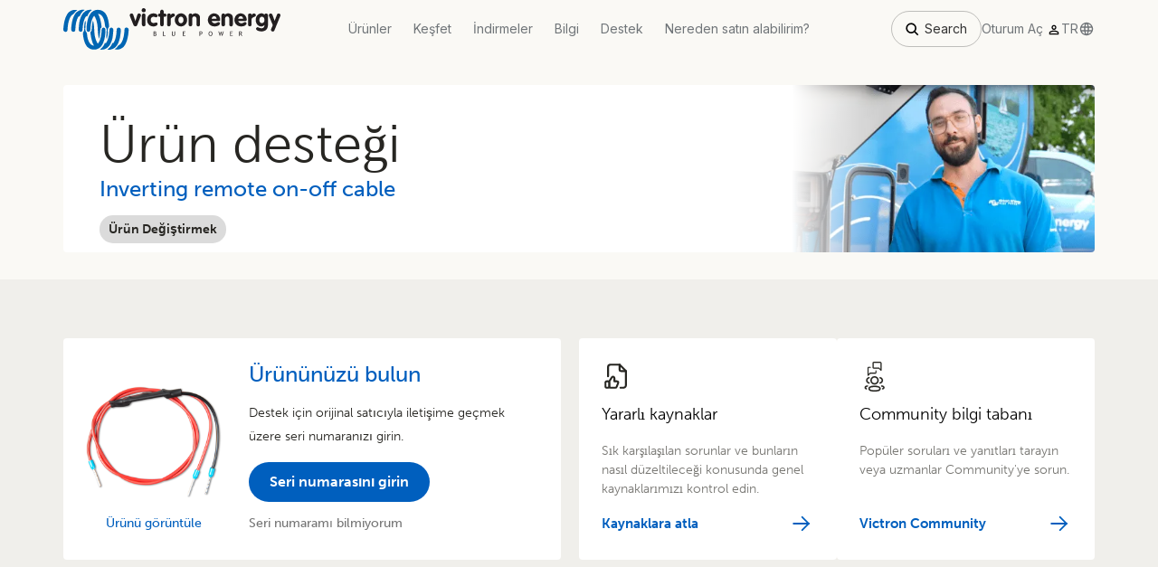

--- FILE ---
content_type: text/css
request_url: https://www.victronenergy.com.tr/static/generated/header.css?1768828291
body_size: 379955
content:
@font-face{font-family:icomoon;src:url(/static/webfonts/icomoon.eot?9hksvua);src:url(/static/webfonts/icomoon.eot?#iefix9hksvua) format("embedded-opentype"),url(/static/webfonts/icomoon.woff?9hksvua) format("woff"),url(/static/webfonts/icomoon.ttf?9hksvua) format("truetype"),url(/static/webfonts/icomoon.svg?9hksvua#icomoon) format("svg");font-weight:400;font-style:normal}@font-face{font-family:VIC-iconfont;src:url(/static/webfonts/VIC-iconfont.eot?1b33dle);src:url(/static/webfonts/VIC-iconfont.eot?1b33dle#iefix) format("embedded-opentype"),url(/static/webfonts/VIC-iconfont.ttf?1b33dle) format("truetype"),url(/static/webfonts/VIC-iconfont.woff?1b33dle) format("woff"),url(/static/webfonts/VIC-iconfont.svg?1b33dle#VIC-iconfont) format("svg");font-weight:400;font-style:normal}[class*=" icon-"],[class^=icon-]{font-family:icomoon}[class*=" icon-"],[class*=" VIC-icon-"],[class^=icon-],[class^=VIC-icon-]{speak:none;font-style:normal;font-weight:400;font-variant:normal;text-transform:none;line-height:1;-webkit-font-smoothing:antialiased;-moz-osx-font-smoothing:grayscale}[class*=" VIC-icon-"],[class^=VIC-icon-]{font-family:VIC-iconfont}.icon-twitter:before{content:"\f099"}.icon-facebook:before{content:"\f09a"}.icon-linkedin:before{content:"\f0e1"}.icon-angle-left:before{content:"\f104"}.icon-angle-right:before{content:"\f105"}.icon-caret-down:before{content:"\f0d7"}.VIC-icon-icon_01_dashboard-32px:before{content:"\e900"}.VIC-icon-icon_02_advanced-32px:before{content:"\e901"}.VIC-icon-icon_03_settings-32px:before{content:"\e902"}.VIC-icon-icon_04_clock-32px:before{content:"\e903"}.VIC-icon-icon_05_pointer-my-32px:before{content:"\e904"}.VIC-icon-icon_06_pointer-customers-32px:before{content:"\e905"}.VIC-icon-icon_07_profile-32px:before{content:"\e906"}.VIC-icon-icon_08_profile-photo-32px:before{content:"\e907"}.VIC-icon-icon_09_two-step-authentication-32px:before{content:"\e908"}.VIC-icon-icon_10_dealer-32px:before{content:"\e909"}.VIC-icon-icon_11_notification-32px:before{content:"\e90a"}.VIC-icon-icon_12_alarm-32px:before{content:"\e90b"}.VIC-icon-icon_13_automation-32px:before{content:"\e90c"}.VIC-icon-icon_14_industrial-32px:before{content:"\e90d"}.VIC-icon-icon_15_marine-32px:before{content:"\e90e"}.VIC-icon-icon_16_mobility:before{content:"\e90f"}.VIC-icon-icon_17_self-consumption-32px:before{content:"\e910"}.VIC-icon-icon_18_off-grid-solar-32px:before{content:"\e911"}.VIC-icon-icon_19_telecom-32px:before{content:"\e912"}.VIC-icon-icon_20_Service-32px:before{content:"\e913"}.VIC-icon-icon_21_battery-16px:before{content:"\e914"}.VIC-icon-icon_22_solar-16px:before{content:"\e915"}.VIC-icon-icon_23_grid-16px:before{content:"\e916"}.VIC-icon-icon_24_consumption-16px:before{content:"\e917"}.VIC-icon-icon_25_genset-16px:before{content:"\e918"}.VIC-icon-icon_26_globe-16px:before{content:"\e919"}.VIC-icon-icon_27_geofence-16px:before{content:"\e91a"}.VIC-icon-icon_28_speed-16px:before{content:"\e91b"}.VIC-icon-icon_29_profile-16px:before{content:"\e91c"}.VIC-icon-icon_30_faq-16px:before{content:"\e91d"}.VIC-icon-icon_31_flag-16px:before{content:"\e91e"}.VIC-icon-icon_32_menu-16px:before{content:"\e91f"}.VIC-icon-icon_33_logout-16px:before{content:"\e920"}.VIC-icon-icon_34_vnc-16px:before{content:"\e921"}.VIC-icon-icon_35_notes-16px:before{content:"\e922"}.VIC-icon-icon_36_photo-16px:before{content:"\e923"}.VIC-icon-icon_37_share-16px:before{content:"\e924"}.VIC-icon-icon_38_grid-16px:before{content:"\e925"}.VIC-icon-icon_39_system-16px:before{content:"\e926"}.VIC-icon-icon_40_search-16px:before{content:"\e927"}.VIC-icon-icon_41_tags-16px:before{content:"\e928"}.VIC-icon-icon_42_download-16px:before{content:"\e929"}.VIC-icon-icon_43_filter-16px:before{content:"\e92a"}.VIC-icon-icon_44_file-16px:before{content:"\e92b"}.VIC-icon-icon_45_settings-16px:before{content:"\e92c"}.VIC-icon-icon_46_add-alarm-16px:before{content:"\e92d"}.VIC-icon-icon_47_alarm-log-16px:before{content:"\e92e"}.VIC-icon-icon_48_arrow-left-16px:before{content:"\e92f"}.VIC-icon-icon_49_arrow-right-16px:before{content:"\e930"}.VIC-icon-icon_50_arrow-up-16px:before{content:"\e931"}.VIC-icon-icon_51_arrow-down-16px:before{content:"\e932"}.VIC-icon-icon_52_plus-16px:before{content:"\e933"}.VIC-icon-icon_53_min-16px:before{content:"\e934"}.VIC-icon-icon_54_check-16px:before{content:"\e935"}.VIC-icon-icon_55_cross-16px:before{content:"\e936"}.VIC-icon-icon_56_arrow-up-small-16px:before{content:"\e937"}.VIC-icon-icon_57_arrow-down-small-16px:before{content:"\e938"}.VIC-icon-icon_58_plus-round-16px:before{content:"\e939"}.VIC-icon-icon_59_min-round-16px:before{content:"\e93a"}.VIC-icon-icon_60_cross-round-16px:before{content:"\e93b"}.VIC-icon-icon_61_info-round-16px:before{content:"\e93c"}.VIC-icon-icon_62_add-photo:before{content:"\e93d"}.VIC-icon-icon_63_remove-photo:before{content:"\e93e"}.VIC-icon-icon_64_clear-sky-16px:before{content:"\e93f"}.VIC-icon-icon_65_few-clouds-16px:before{content:"\e940"}.VIC-icon-icon_66_scattered-clouds-16px:before{content:"\e941"}.VIC-icon-icon_67_rain-16px:before{content:"\e942"}.VIC-icon-icon_68_shower-rain-16px:before{content:"\e943"}.VIC-icon-icon_69_thunderstorm-16px:before{content:"\e944"}.VIC-icon-icon_70_snow-16px:before{content:"\e945"}.VIC-icon-icon_71_mist-16px:before{content:"\e946"}.VIC-icon-icon_72_clear-sky-night-16px:before{content:"\e947"}.VIC-icon-icon_73_few-clouds-night-16px:before{content:"\e948"}.VIC-icon-icon_74_rain-night-16px:before{content:"\e949"}.VIC-icon-icon_75_edit-16px:before{content:"\e94a"}.VIC-icon-icon_76_icons-16px:before{content:"\e94b"}.VIC-icon-icon_77_star-16px:before{content:"\e94c"}.VIC-icon-icon_78_heart-16px:before{content:"\e94d"}.VIC-icon-icon_79_upload-16x:before{content:"\e94e"}.VIC-icon-icon_80_cross-filled-16px:before{content:"\e94f"}.VIC-icon-icon_81_time-16px:before{content:"\e950"}.VIC-icon-icon_82_error-16px:before{content:"\e951"}.VIC-icon-icon_83_energy-16px:before{content:"\e952"}.VIC-icon-icon_84_slider-dot-active-16px:before{content:"\e953"}.VIC-icon-icon_85_slider-dot-16px:before{content:"\e954"}.VIC-icon-icon_86_expand-16px:before{content:"\e955"}.VIC-icon-icon_87_shrink-16px:before{content:"\e956"}.VIC-icon-icon_88_user-16px:before{content:"\e957"}.VIC-icon-icon_89_phone-16px:before{content:"\e958"}.VIC-icon-icon_90_world-16px:before{content:"\e959"}.VIC-icon-icon_91_printer-16px:before{content:"\e95a"}.VIC-icon-icon_92_mail-16px:before{content:"\e95b"}.VIC-icon-icon_93_pointer-16px:before{content:"\e95c"}.VIC-icon-icon_94_event-16px:before{content:"\e95d"}.VIC-icon-icon_95_enter-16px:before{content:"\e95e"}.VIC-icon-icon_96_skype-16px:before{content:"\e95f"}.VIC-icon-icon_97_used-products-16px:before{content:"\e960"}.VIC-icon-icon_98_diode-16px:before{content:"\e961"}.VIC-icon-icon_99_markets-16px:before{content:"\e962"}.VIC-icon-icon_100_blog-16px:before{content:"\e963"}.VIC-iconicon_102_graph-16px:before{content:"\e965"}.VIC-iconicon_103_rotate-screen-64px:before{content:"\e966"}.VIC-iconicon_104_arrow-down-16px:before{content:"\e967"}.VIC-iconicon_105_arrow-left-16px:before{content:"\e968"}.VIC-iconicon_106_arrow-right-16px:before{content:"\e969"}.VIC-iconicon_107_arrow-up-16px:before{content:"\e96a"}.VIC-iconicon_108_enter-16px:before{content:"\e96b"}.VIC-iconicon_109_spacebar-16px:before{content:"\e96c"}.VIC-icon-icon_110_youtube-24px:before{content:"\e96d"}.VIC-icon-icon_111_navigation:before{content:"\e964"}.VIC-icon-12{font-size:12px}.VIC-icon-13{font-size:13px}.VIC-icon-14{font-size:14px}.VIC-icon-15{font-size:15px}.VIC-icon-16{font-size:16px}.VIC-icon-17{font-size:17px}.VIC-icon-18{font-size:18px}.VIC-icon-19{font-size:19px}.VIC-icon-20{font-size:20px}.VIC-icon-26{font-size:26px}.VIC-icon-28{font-size:28px}.VIC-icon-40{font-size:40px}.VIC-icon--colorBlack{color:#000}.VIC-icon--colorWhite{color:#fff}.VIC-icon--colorBlue{color:#005fbe}.VIC-icon--colorOrange{color:#f7ab3e}.VIC-icon--colorGreen{color:#8bc964}.VIC-icon--colorGrayDark{color:#64635f}.VIC-icon--colorWhiteForty{color:hsla(0,0%,100%,.4)}.sprite-icons.sprite-icons--withIcon{background:none!important}.language-switcher__container{background-color:#fff;transition:height .3s ease-out;position:absolute;left:0;top:32px;width:100%;z-index:2000;overflow:hidden;box-shadow:0 2px 10px 4px rgba(0,0,0,.05)}@media (max-width:991px){.language-switcher__container{top:auto;bottom:42px;height:302px;transition:none;display:block;padding-left:15px;padding-right:15px;background-color:transparent;box-shadow:none}}.language-switcher__container--is-hidden{height:0;overflow:hidden}@media (max-width:991px){.language-switcher__container--is-hidden{display:none}}.language-switcher__container--mobile{bottom:73px}.language-switcher__heading-wrapper{background-color:#faf9f5;border-bottom:1px solid #dcdbd7}@media (max-width:991px){.language-switcher__heading-wrapper{display:none}}.language-switcher__heading{max-width:1170px;width:100%;margin:0 auto;padding:4px 15px 3px}@media (max-width:1199px){.language-switcher__heading{max-width:970px}}@media (max-width:991px){.language-switcher__heading{max-width:750px}}@media (max-width:767px){.language-switcher__heading{max-width:970px}}.language-switcher a{font-family:museo-sans,sans-serif;font-weight:300;display:block}.language-switcher{max-width:1170px;width:100%;margin:0 auto;-webkit-column-count:4;column-count:4;padding:28px 15px 20px}@media (max-width:1199px){.language-switcher{max-width:970px}}@media (max-width:991px){.language-switcher{max-width:750px}}@media (max-width:767px){.language-switcher{max-width:970px}}@media (max-width:991px){.language-switcher{-webkit-column-count:1;column-count:1;padding:18px 15px 10px;overflow-x:hidden;overflow-y:auto;height:300px;background-color:#272622;display:flex;flex-direction:column;margin:0 auto;max-width:720px;border-radius:5px;border:1px solid #dcdbd7}}.language-switcher a{text-decoration:none;color:inherit}.language-switcher__language{list-style-type:none;color:#4790d0;padding-left:0;margin:15px 0}@media (max-width:991px){.language-switcher__language{width:100%;color:#dcdbd7}}.language-switcher__language:first-child{margin-top:0}.language-switcher__language:before{content:none}.markets-nav{position:absolute;left:0;top:100%;width:100%;z-index:1000;background-color:#faf9f5;border-bottom:1px solid #dcdbd7;visibility:visible;opacity:1;transition:visibility 0s,opacity .2s linear;transition-delay:0s,0s;padding-top:30px;padding-bottom:20px}@media (max-width:991px){.markets-nav{position:relative;display:block;top:0;padding:0;border-bottom:none}}.markets-nav--is-hidden{visibility:hidden;opacity:0;transition-delay:.2s,0s}@media (max-width:991px){.markets-nav--is-hidden{display:none}}.markets-nav__container{max-width:1170px;width:100%;padding:0 15px;margin:0 auto;display:flex;align-items:center}@media (max-width:1199px){.markets-nav__container{max-width:970px}}@media (max-width:991px){.markets-nav__container{max-width:750px}}@media (max-width:767px){.markets-nav__container{max-width:970px}}.markets-nav__featured{width:380px;flex:0 0 auto;cursor:pointer;margin-right:auto}@media (max-width:991px){.markets-nav__featured{display:none}}.markets-nav__caption-container{padding:20px 15px 15px;width:100%;background-color:#f0efeb}.markets-nav__featured:hover .markets-nav__caption-container{background-color:#4790d0}.markets-nav__caption{color:#272622;text-align:center;font-size:18px}.markets-nav__featured:hover .markets-nav__caption{color:#fff}.markets-nav__sub-caption{color:#4790d0;text-align:center;font-size:14px}.markets-nav__featured:hover .markets-nav__sub-caption{color:#fff;opacity:.7}.markets-nav__list{-webkit-column-count:2;column-count:2;margin-left:80px;width:535px;padding-top:5px}@media (max-width:991px){.markets-nav__list{-webkit-column-count:1;column-count:1;margin-left:0;padding-top:6px}}.markets-nav__item{color:#272622;font-size:18px;font-family:museo-sans,sans-serif;font-weight:300;margin-bottom:25px;transition:color .12s ease-in-out;padding-left:38px;list-style-type:none}@media (max-width:991px){.markets-nav__item{font-size:16px;padding-left:0;padding-bottom:10px;margin-bottom:9px}}.markets-nav__item:before{transition:color .12s ease-in-out;font-weight:400;font-style:normal;font-variant:normal;text-transform:none;font-family:VIC-iconfont;font-size:24px;color:#64635f;position:absolute;left:0}@media (max-width:991px){.markets-nav__item:before{display:none}}.markets-nav__item:hover{color:#4790d0;fill:#4790d0}@media (max-width:991px){.markets-nav__item--current{font-weight:700}}.markets-nav__item--industrial:before{content:"\e90d"}.markets-nav__item--professional-vehicles:before{content:"\e90c"}.markets-nav__item--marine:before{content:"\e90e"}.markets-nav__item--mobility:before{content:"\e90f"}.markets-nav__item--off-grid-and-backup:before{content:"\e911"}.markets-nav__item--energy-storage:before{content:"\e917"}.markets-nav__item--telecom:before{content:"\e912"}.markets-nav__item--energy-access:before{content:"\e911"}.markets-nav__item--hybrid-generators:before{content:"\e918"}.markets-nav__item--recreational-vehicles:before{content:url("data:image/svg+xml;charset=utf-8,%3Csvg width='24' height='24' xmlns='http://www.w3.org/2000/svg'%3E%3Cpath d='M23.57 13.85a.86.86 0 0 0-.14-.13l-2.29-1.55-1.53-4.26h.66a1.32 1.32 0 0 0 1.32-1.32v-3a1.33 1.33 0 0 0-1.32-1.32H.75a.75.75 0 0 0-.75.78v13.3a.77.77 0 0 0 .11.39l1.2 2a.74.74 0 0 0 .64.36h1.36a2.77 2.77 0 0 0 5.53 0h7a2.77 2.77 0 0 0 5.51.18h1.21A1.42 1.42 0 0 0 24 17.86V15a1.75 1.75 0 0 0-.43-1.15zm-4.12-1.95h-1.72a1.1 1.1 0 0 1-1.05-.74l-1-3.25H18l1.45 3.99zM6.07 20.21a1.27 1.27 0 1 1 .02-2.54 1.27 1.27 0 0 1-.02 2.54zm12.55 0a1.27 1.27 0 1 1 .02-2.54 1.27 1.27 0 0 1-.02 2.54zm3.88-2.44h-1.37a2.76 2.76 0 0 0-4.93-.14.53.53 0 0 0-.17 0H8.48a2.76 2.76 0 0 0-4.82 0H2.38l-.88-1.49V3.8h18.59v2.61h-6.87a.75.75 0 1 0 0 1.5h.88l1.16 3.72a2.59 2.59 0 0 0 2.47 1.77h2.55l2.19 1.49a.27.27 0 0 1 0 .12l.03 2.76z' fill='%2364635f'/%3E%3Cpath d='M10.44 7.56H4.32a.76.76 0 0 0-.75.75v3.35a.76.76 0 0 0 .75.75h6.12a.76.76 0 0 0 .75-.75V8.31a.76.76 0 0 0-.75-.75zm-.75 3.35H5.07V9.06h4.62v1.85z' fill='%2364635f'/%3E%3C/svg%3E");list-style-type:none;height:24px;width:24px;fill:#64635f}.mobile-menu{position:fixed;top:0;left:0;right:0;bottom:0;z-index:2000;flex-direction:column;display:none;overflow-x:hidden;overflow-y:auto;visibility:visible;opacity:1;transition:visibility 0s,opacity .2s ease-in-out;transition-delay:0s,0s;background-color:#272622}@media (max-width:991px){.mobile-menu{display:block}}.mobile-menu--is-hidden{visibility:hidden;opacity:0;transition-delay:.2s,0s}.mobile-menu__header-wrapper{padding:19px 0 21px;background-color:#fff;border-bottom:1px solid #f0efeb}.mobile-menu__header{max-width:1170px;width:100%;padding:0 15px;margin:0 auto;display:flex;align-items:center}@media (max-width:1199px){.mobile-menu__header{max-width:970px}}@media (max-width:991px){.mobile-menu__header{max-width:750px}}@media (max-width:767px){.mobile-menu__header{max-width:970px}}@media (max-width:991px){.mobile-menu__header{max-width:none;padding-left:30px;padding-right:30px}}@media (max-width:600px){.mobile-menu__header{padding-left:20px;padding-right:20px}}.mobile-menu__close{display:none;-webkit-user-select:none;-moz-user-select:none;-ms-user-select:none;user-select:none}@media (max-width:991px){.mobile-menu__close{speak:none;font-style:normal;font-weight:400;font-variant:normal;text-transform:none;line-height:1;-webkit-font-smoothing:antialiased;color:#4790d0;display:block;font-family:VIC-iconfont;font-size:25px;margin-left:auto;cursor:pointer;padding:10px 0 10px 10px}}.mobile-menu__close:before{content:"\e936"}.mobile-menu__logo{width:221px;height:42px}.primary-nav__wrapper{background-color:#f0efeb;color:#fff;padding:21px 0;position:relative}@media (max-width:991px){.primary-nav__wrapper{background-color:#faf9f5}}.primary-nav{display:flex;max-width:1170px;width:100%;padding:0 15px;margin:0 auto}@media (max-width:1199px){.primary-nav{max-width:970px}}@media (max-width:991px){.primary-nav{max-width:750px}}@media (max-width:767px){.primary-nav{max-width:970px}}.primary-nav a{text-decoration:none;color:inherit}@media (max-width:991px){.primary-nav{flex-direction:column;padding:0}}@media (max-width:991px){.header .primary-nav{flex-direction:row;align-items:center;max-width:none;padding:0 30px}}@media (max-width:600px){.header .primary-nav{padding-left:20px;padding-right:20px}}.primary-nav__home-link{margin-right:auto;display:inline-flex;align-items:center}@media (max-width:991px){.primary-nav__logo{width:221px;height:42px}}@media (max-width:991px){.mobile-menu .primary-nav__logo{display:none;width:221px;height:42px}}.primary-nav__home{display:none;padding:10px 15px;font-size:16px;transition:none;margin:0;color:#272622}@media (max-width:991px){.primary-nav__home{display:block}}@media (max-width:991px){.header .primary-nav__home{display:none}}@media (max-width:991px){.primary-nav__home--current{font-weight:700}}.primary-nav__item{color:#272622;list-style-type:none;font-size:21px;padding:12px 23px 12px 57px;margin:0 8px;border-radius:5px;cursor:pointer;border:1px solid transparent;transition:border-color .12s ease-in-out,background-color .12s ease-in-out}@media (max-width:991px){.primary-nav__item{padding:9px 15px;font-size:16px;transition:none;margin:0}}@media (max-width:991px){.primary-nav__item:before{display:none}}@media (max-width:991px){.primary-nav__item--current{font-weight:700}}@media (max-width:991px){.header .primary-nav__item{display:none}}.primary-nav__item--products{position:relative}.primary-nav__item--products:before{position:absolute;content:url(/static/img/header/product-icon.svg);width:24px;height:24px;left:23px}@media (max-width:991px){.primary-nav__item--products:after{content:"\e938";font-family:VIC-iconfont;font-weight:400;margin-left:4px;position:absolute;color:#272622;right:10px;font-size:12px;top:9px}}.primary-nav__item--downloads{position:relative}.primary-nav__item--downloads:before{position:absolute;content:url(/static/img/header/downloads-icon.svg);width:24px;height:24px;left:23px}.primary-nav__item--markets{position:relative}.primary-nav__item--markets:before{position:absolute;content:url(/static/img/header/markets-icon.svg);width:24px;height:24px;left:23px}@media (max-width:991px){.primary-nav__item--markets:after{content:"\e938";font-family:VIC-iconfont;font-weight:400;margin-left:4px;position:absolute;color:#272622;right:10px;font-size:12px;top:9px}}.primary-nav__item--is-active,.primary-nav__item:hover{background-color:#fff;border:1px solid #dcdbd7}@media (max-width:991px){.primary-nav__item--is-active,.primary-nav__item:hover{background-color:transparent;border:1px solid transparent}}@media (max-width:991px){.primary-nav__item--is-active:after{content:"\e937"}}.primary-nav__hamburger{display:none;-webkit-user-select:none;-moz-user-select:none;-ms-user-select:none;user-select:none}@media (max-width:991px){.primary-nav__hamburger{speak:none;font-style:normal;font-weight:400;font-variant:normal;text-transform:none;line-height:1;-webkit-font-smoothing:antialiased;color:#4790d0;display:block;font-family:VIC-iconfont;font-size:21px;margin-left:auto;cursor:pointer;padding:10px 0 10px 10px}}.primary-nav__hamburger:before{content:"\e91f"}.mobile-menu .primary-nav__hamburger{display:none}.new-header{display:flex;justify-content:center;width:100%;background-color:#faf9f5;position:fixed;top:0;z-index:1000;font-family:Inter,serif;font-size:14px}.new-header__container{height:64px;padding:0 20px;transition-duration:.3s;transition-property:all;transition-timing-function:cubic-bezier(.4,0,.2,1);width:100%;display:flex;max-width:1280px;justify-content:space-between}@media (min-width:1199px){.new-header__container{padding:0 70px}}@media (max-width:1199px){.new-header__container{padding:0 32px}}.new-header__home-link{width:170px}@media (min-width:1199px){.new-header__home-link{width:240px}}.new-header__home-link img{width:100%;height:100%}.new-header__links{position:relative;z-index:1;align-items:center;height:100%;display:none}@media (min-width:1199px){.new-header__links{display:flex}}.new-header__links a{cursor:pointer;-webkit-user-select:none;-moz-user-select:none;-ms-user-select:none;user-select:none;text-decoration:none;color:#707579;transition-property:all;transition-timing-function:cubic-bezier(.4,0,.2,1);transition-duration:.3s;font-size:14px;font-weight:400;height:100%;display:flex;align-items:center;padding:0 12px}.new-header__links a:hover{color:#000}.new-header__buttons{display:flex;align-items:center;justify-content:flex-end;z-index:2;-webkit-column-gap:16px;column-gap:16px;display:none;max-width:240px;width:100%}@media (min-width:1199px){.new-header__buttons{display:flex}}.new-header__buttons-mobile{display:flex;cursor:pointer;align-items:center;-webkit-column-gap:8px;column-gap:8px;position:relative}.new-header__buttons-mobile :first-child{cursor:pointer;z-index:1}@media (min-width:1199px){.new-header__buttons-mobile{display:none}}.new-header__buttons-mobile .hamburger{position:relative;width:28px;height:28px}.new-header__buttons-mobile .hamburger>*{position:absolute;transition-property:opacity;transition-timing-function:cubic-bezier(.4,0,.2,1);transition-duration:.3s}.new-header__buttons-mobile .hamburger .open{z-index:1}.new-header__buttons-mobile .hamburger .close,.new-header__buttons-mobile .hamburger .open.icon-hide{opacity:0;visibility:hidden;z-index:-1}.new-header__buttons-mobile .hamburger .close.icon-show{z-index:1;visibility:visible;opacity:1}.new-header__buttons-mobile #login-options-mobile{position:absolute;right:0;background-color:#faf9f5;padding:10px 20px;transition-duration:.3s;transition-property:all;transition-timing-function:cubic-bezier(.4,0,.2,1);opacity:0;visibility:hidden}.new-header__buttons-mobile #login-options-mobile.visible{opacity:1;visibility:visible}.new-header__buttons-mobile #login-options-mobile>li{padding-left:0;margin:10px 0}.new-header__buttons-mobile #login-options-mobile>li:before{content:none}.new-header__buttons-mobile #login-options-mobile>li a{display:block;width:100%;text-decoration:none;color:#707579;transition-duration:.3s;transition-property:color;transition-timing-function:cubic-bezier(.4,0,.2,1)}.new-header__buttons-mobile #login-options-mobile>li a:hover{color:#000}.new-header__search{cursor:pointer;border:1px solid rgba(0,0,0,.24);border-radius:50px;display:flex;align-items:center;padding:0 12px;width:100px;height:40px}.new-header__search span{margin-left:4px}.new-header__search-modal{position:absolute;width:100%;height:100%;left:0;opacity:0;visibility:hidden;background-color:#faf9f5;z-index:50;display:flex;justify-content:center;align-items:center;transition-property:opacity,visibility;transition-timing-function:cubic-bezier(.4,0,.2,1);transition-duration:.3s}.new-header__search-modal.visible{opacity:1;visibility:visible}.new-header__search-modal>:first-child{max-width:416px;height:40px;border:1px solid rgba(0,0,0,.24);border-radius:50px;padding:0 12px;cursor:text;width:100%;display:flex;align-items:center;margin:0 10px}.new-header__search-modal>:first-child:focus-within,.new-header__search-modal>:first-child:hover{border:1px solid rgba(0,0,0,.56)}.new-header__search-modal>:first-child>input{background-color:transparent;outline:2px solid transparent;outline-offset:2px;color:#4d5053;width:100%;margin-left:4px;font-size:100%;min-height:0;padding:0;border:0 solid}.new-header__search-modal>:first-child>:nth-child(3){cursor:pointer;margin-left:10px}.new-header__search-modal>img{position:absolute;right:20px;cursor:pointer}@media (max-width:1199px){.new-header__search-modal>img{display:none}}.new-header__lang{cursor:pointer;display:flex;flex-direction:row-reverse;gap:3px}.new-header__lang:hover p{color:#000}.new-header__lang p{transition-duration:.3s;transition-property:all;transition-timing-function:cubic-bezier(.4,0,.2,1);color:#707579;margin-top:0}.new-header__login{cursor:pointer}.new-header__login span{transition-duration:.3s;transition-property:all;transition-timing-function:cubic-bezier(.4,0,.2,1);color:#707579}.new-header__login span:hover{color:#000}.new-header__login img{display:inline}.new-header__login ul{position:absolute;opacity:0;background-color:#faf9f5;visibility:hidden;border-radius:15px;margin-top:16px;transform:translateX(-62.5%);line-height:15px;padding:20px 25px;box-shadow:0 0 1px #eaeaea;transition-duration:.3s;transition-property:all;transition-timing-function:cubic-bezier(.4,0,.2,1)}.new-header__login ul.visible{opacity:1;visibility:visible}.new-header__login ul>li{padding-left:0;margin:10px 0}.new-header__login ul>li:before{content:none}.new-header__login ul>li a{display:block;width:100%;text-decoration:none;color:#707579;transition-duration:.3s;transition-property:color;transition-timing-function:cubic-bezier(.4,0,.2,1)}.new-header__login ul>li a:hover{color:#000}.new-header__children{position:absolute;z-index:1000;inset:0;top:100%;transition-duration:.3s;transition-property:all;transition-timing-function:cubic-bezier(.4,0,.2,1)}@media (max-width:1199px){.new-header__children{display:none}}.new-header__children-container{position:relative;width:100%;background-color:#fff}.new-header__children-container-inner{display:flex;width:1280px;-webkit-column-gap:4px;column-gap:4px;padding:24px 70px 0;z-index:1000;margin:0 auto}.new-header__children-container-inner>div{display:flex;width:224px;flex-direction:column;align-items:baseline;padding:40px 0}.new-header__children-container-inner>div article{width:100%}.new-header__children-container-inner>div article>div{margin-bottom:16px;height:176px;width:100%;background-color:#f8f9fa;padding:32px;overflow:hidden;cursor:pointer}.new-header__children-container-inner>div article>div img{height:100%;width:100%;-o-object-fit:contain;object-fit:contain;transition-duration:.3s;transition-property:transform;transition-timing-function:cubic-bezier(.4,0,.2,1)}.new-header__children-container-inner>div article>div img:hover{transform:scale(1.05)}.new-header__children-container-inner>div article h4{font-weight:400;font-size:14px;line-height:21px;color:#000;margin-bottom:16px;font-family:Inter,serif;margin-top:0}.new-header__children-container-inner>div article ul{display:flex;flex-direction:column;row-gap:12px;-webkit-column-gap:80px;column-gap:80px;flex-wrap:wrap;list-style-type:none;padding:0}.new-header__children-container-inner>div article ul li{padding:0;margin:0;line-height:14px}.new-header__children-container-inner>div article ul li:before{content:none}.new-header__children-container-inner>div article ul li a{display:block;color:#4d5053;font-size:14px;text-decoration:none;transition-duration:.15s;transition-property:color,background-color,border-color,fill,stroke,-webkit-text-decoration-color;transition-property:color,background-color,border-color,text-decoration-color,fill,stroke;transition-property:color,background-color,border-color,text-decoration-color,fill,stroke,-webkit-text-decoration-color;transition-timing-function:cubic-bezier(.4,0,.2,1)}.new-header__children-container-inner>div article ul li a:hover{color:#005fbe}.new-header__children-all-products{width:1280px;margin:0 auto;padding:0 70px 24px}.new-header__children-all-products>a{margin-top:0;border-top:1px solid #e2e2e2;padding:5px 0;color:#4d5053;width:100%;display:block;font-size:14px;text-decoration:none;transition-duration:.15s;transition-property:color,background-color,border-color,fill,stroke,-webkit-text-decoration-color;transition-property:color,background-color,border-color,text-decoration-color,fill,stroke;transition-property:color,background-color,border-color,text-decoration-color,fill,stroke,-webkit-text-decoration-color;transition-timing-function:cubic-bezier(.4,0,.2,1)}.new-header__children-all-products>a:hover{color:#005fbe}.new-header__children_backdrop{background-color:rgba(0,0,0,.4)}.new-header__children-mobile,.new-header__children_backdrop{position:fixed;inset:0;top:64px;transition-duration:.3s;transition-property:all;transition-timing-function:cubic-bezier(.4,0,.2,1)}.new-header__children-mobile{background-color:#fff;padding:32px 16px;overflow-y:scroll}@media (min-width:1199px){.new-header__children-mobile{display:none}}.new-header__children-mobile>div{display:flex;cursor:pointer;flex-direction:column}.new-header__children-mobile>div>div p{margin:0}.new-header__children-mobile>div>div:first-child{display:flex;height:56px;width:100%;align-items:center;justify-content:space-between;border-bottom:1px solid #eaecee}.new-header__children-mobile>div>div:first-child p{font-size:20px}.new-header__children-mobile>div>div:first-child .rotate-arrow{transform:rotate(90deg);transition-duration:.3s;transition-property:all;transition-timing-function:cubic-bezier(.4,0,.2,1)}.new-header__children-mobile>div>div.regular-container{height:0;overflow:hidden}.new-header__children-mobile>div>div.regular-container>div{padding:8px 0}.new-header__children-mobile>div>div.regular-container>div>div{width:100%;padding:12px 0}.new-header__children-mobile>div>div.regular-container>div>div h6{font-weight:400;font-size:14px;margin:0 0 4px}.new-header__children-mobile>div>div.regular-container>div>div a{display:flex;flex-direction:column;font-size:14px;transition-property:color,background-color,border-color,fill,stroke,-webkit-text-decoration-color;transition-property:color,background-color,border-color,text-decoration-color,fill,stroke;transition-property:color,background-color,border-color,text-decoration-color,fill,stroke,-webkit-text-decoration-color;transition-timing-function:cubic-bezier(.4,0,.2,1);transition-duration:.15s;text-decoration:none;color:#000}.new-header__children-mobile>div>div.regular-container>div>div a:hover{color:#005fbe}.new-header__children-mobile>div>div.regular-container>div>div a>div{display:flex;height:36px;width:100%;justify-content:space-between;align-items:center}.new-header__children-mobile>div>div.regular-container>div>div a>div>p{font-weight:300;font-size:14px}.new-header__children-mobile>div>div.has-image-container{height:0;overflow:hidden}.new-header__children-mobile>div>div.has-image-container>div{display:flex;flex-direction:column;padding:8px 0 0}.new-header__children-mobile>div>div.has-image-container>div>div{display:flex;cursor:pointer;flex-direction:column}.new-header__children-mobile>div>div.has-image-container>div>div>:first-child{display:flex;min-height:56px;width:100%;align-items:center;justify-content:space-between}.new-header__children-mobile>div>div.has-image-container>div>div>:first-child>:first-child{display:flex;height:100%;align-items:center}.new-header__children-mobile>div>div.has-image-container>div>div>:first-child>:first-child>:first-child{height:100%;aspect-ratio:1;padding:13px 16px 16px 0;max-width:56px;max-height:56px}.new-header__children-mobile>div>div.has-image-container>div>div>:first-child>:first-child>:first-child img{-o-object-fit:contain;object-fit:contain;height:24px;min-width:40px}.new-header__children-mobile>div>div.has-image-container>div>div>:first-child>:first-child p{font-size:16px;line-height:25px;font-weight:300}.new-header__children-mobile>div>div.has-image-container>div>div>:first-child>img{transform:rotate(90deg)}.new-header__children-mobile>div>div.has-image-container>div>div>:nth-child(2){overflow:hidden;background-color:#faf9f5;border-radius:6px;height:0}.new-header__children-mobile>div>div.has-image-container>div>div>:nth-child(2)>:first-child{padding:16px 0 16px 56px}.new-header__children-mobile>div>div.has-image-container>div>div>:nth-child(2)>:first-child :first-child{display:flex;height:52px;width:100%;align-items:center}.new-header__children-mobile>div>div.has-image-container>div>div>:nth-child(2)>:first-child a{text-decoration:none;font-size:16px;color:#4d5053;font-weight:300}.new-header__children-mobile>div>div.has-image-container>div>div>:nth-child(2)>:first-child a :hover{color:#005fbe;transition-property:color,background-color,border-color,fill,stroke,-webkit-text-decoration-color;transition-property:color,background-color,border-color,text-decoration-color,fill,stroke;transition-property:color,background-color,border-color,text-decoration-color,fill,stroke,-webkit-text-decoration-color;transition-timing-function:cubic-bezier(.4,0,.2,1);transition-duration:.15s}.new-header__children-mobile>div>div.has-image-container>a{display:flex;align-items:center;text-decoration:none;color:#272622}.new-header__children-mobile>div>div.has-image-container>a :first-child{margin:0 16px 0 0;visibility:hidden}.new-header__children-mobile>div>div.has-image-container>a :nth-child(2){font-size:16px;font-weight:300}.new-header__children-mobile>div>div.has-image-container>a :last-child{margin-left:auto}.new-header__children-mobile>.new-header__lang-mobile{display:flex;flex-direction:row;justify-content:space-between;width:100%}.new-header__children-mobile>.new-header__lang-mobile .inner-container{display:flex;flex-direction:row;gap:3px;width:auto;border:none}.new-header__children-mobile>.new-header__lang-mobile .inner-container p{font-size:14px;font-weight:300;color:#666;margin-top:0}.new-header__children-mobile>.new-header__lang-mobile .sub-text-container{display:flex;height:56px;line-height:56px}.new-header__children-mobile>.new-header__lang-mobile .sub-text-container .sub-text{font-size:14px;font-weight:300;color:#666;margin-top:0}.new-header .invisible{opacity:0;visibility:hidden}.hide-overflow{overflow:hidden}@media (min-width:1199px){.hide-overflow{overflow:inherit}}.products-nav{position:absolute;left:0;top:100%;width:100%;z-index:1000;background-color:#faf9f5;border-bottom:1px solid #dcdbd7;visibility:visible;opacity:1;transition:visibility 0s,opacity .2s linear;transition-delay:0s,0s}@media (max-width:991px){.products-nav{position:static;display:flex;border:none;flex-direction:column}}@media (max-width:991px){.header .products-nav{display:none}}.products-nav--is-hidden{visibility:hidden;opacity:0;transition-delay:.2s,0s}@media (max-width:991px){.products-nav--is-hidden{display:none}}.products-nav__header-container{max-width:1170px;width:100%;margin:0 auto;display:grid;grid-template-columns:repeat(5,minmax(0,1fr));padding:30px 15px 20px}@media (max-width:1199px){.products-nav__header-container{max-width:970px}}@media (max-width:991px){.products-nav__header-container{max-width:750px}}@media (max-width:767px){.products-nav__header-container{max-width:970px}}@media (max-width:991px){.products-nav__header-container{grid-template-columns:1fr;background-color:#e9e9e9;padding-right:0;padding-left:0}}.products-nav__header-wrapper{display:flex;flex-direction:column;position:relative;align-items:center}@media (max-width:991px){.products-nav__header-wrapper:after{content:"\e938";font-family:VIC-iconfont;font-weight:400;margin-left:4px;position:absolute;color:#272622;right:12px;font-size:12px;top:34px;transition:transform .3s ease-in-out}}@media (max-width:991px){.products-nav__header-wrapper{width:100%;margin-bottom:15px;padding-left:15px;padding-right:15px;flex-direction:row}}@media (max-width:991px){.products-nav__header-wrapper--is-active:after{transform:rotate(180deg);transition:transform .3s ease-in-out}}.products-nav__header{width:100%;display:flex;flex-direction:column;align-items:center;justify-content:end}@media (max-width:991px){.products-nav__header{cursor:pointer;align-items:flex-start}}.products-nav__heading{margin-top:25px;padding:0;align-self:flex-start;color:#272622;font-family:museo-sans,sans-serif;font-size:1.8rem;font-weight:300;position:relative}@media (max-width:991px){.products-nav__heading{font-size:16px;margin-top:0;align-self:center;padding:0 31px}}.products-nav__heading:before{font-weight:400;font-style:normal;font-variant:normal;text-transform:none;font-family:VIC-iconfont;font-size:18px;color:#64635f;position:absolute;left:-28px}.products-nav__heading--charge-and-convert{padding:0 31px 0 0}.products-nav__wrapper{border-top:1px solid #dcdbd7;border-bottom:1px solid #dcdbd7;background-color:#fff;width:100%}@media (max-width:991px){.products-nav__wrapper{order:2;background-color:transparent;border-top:none;border-bottom:none}}.products-nav__container{max-width:1170px;width:100%;margin:0 auto;display:grid;grid-template-columns:repeat(5,minmax(0,1fr));padding:25px 15px}@media (max-width:1199px){.products-nav__container{max-width:970px}}@media (max-width:991px){.products-nav__container{max-width:750px}}@media (max-width:767px){.products-nav__container{max-width:970px}}@media (max-width:991px){.products-nav__container{display:none}}.products-nav__icon-link{display:flex;flex-direction:row}.products-nav__item{padding-left:0;color:#262626;padding-bottom:10px;margin-bottom:9px;text-decoration:none;font-size:14px}@media (max-width:991px){.products-nav__item{color:#272622}}.products-nav__item:hover{color:#4790d0}@media (max-width:991px){.products-nav__item:hover{text-decoration:none}}.products-nav__item:before{content:none}.products-nav__icon{height:25px;width:25px;margin-right:5px}.products-nav__categories{display:flex;flex-direction:column;padding:0 31px;border-right:1px solid #ebebeb}.products-nav__categories:last-child{border-right:1px solid transparent}.products-nav__categories:first-child{padding:0 31px 0 0}@media (max-width:991px){.products-nav__categories-mobile{padding:0 0 0 60px;width:100%;background-color:#d7d6d6}}.products-nav__image{-o-object-fit:contain;object-fit:contain}@media (max-width:991px){.products-nav__image{width:70px;height:90px}}@media (max-width:991px){.products-nav__item--current{font-weight:700}}.products-nav__all-wrapper{max-width:1170px;width:100%;margin:0 auto;padding:9px 15px}@media (max-width:1199px){.products-nav__all-wrapper{max-width:970px}}@media (max-width:991px){.products-nav__all-wrapper{max-width:750px}}@media (max-width:767px){.products-nav__all-wrapper{max-width:970px}}@media (max-width:991px){.products-nav__all-wrapper{order:1;padding-bottom:7px}}.products-nav__all{color:#4790d0!important;padding-bottom:10px;text-decoration:none!important}@media (max-width:991px){.products-nav__all{color:#272622!important;width:100%}}.products-nav__all:hover{text-decoration:underline!important}@media (max-width:991px){.products-nav__all:hover{text-decoration:none!important}}.products-nav__section{padding-left:15px}.products-nav__section-chargeconvert-mobile{display:none}@media (max-width:991px){.products-nav__section-chargeconvert-mobile{display:block;padding:34px 0 15px}}@media (max-width:991px){.products-nav__section-chargeconvert-mobile--is-hidden{display:none}}.products-nav__section-batteries-mobile{display:none}@media (max-width:991px){.products-nav__section-batteries-mobile{display:block;padding:34px 0 15px}}@media (max-width:991px){.products-nav__section-batteries-mobile--is-hidden{display:none}}.products-nav__section-solar-mobile{display:none}@media (max-width:991px){.products-nav__section-solar-mobile{display:block;padding:34px 0 15px}}@media (max-width:991px){.products-nav__section-solar-mobile--is-hidden{display:none}}.products-nav__section-monitoring-mobile{display:none}@media (max-width:991px){.products-nav__section-monitoring-mobile{display:block;padding:34px 0 15px}}@media (max-width:991px){.products-nav__section-monitoring-mobile--is-hidden{display:none}}.products-nav__section-accessories-mobile{display:none}@media (max-width:991px){.products-nav__section-accessories-mobile{display:block;padding:34px 0 15px}}@media (max-width:991px){.products-nav__section-accessories-mobile--is-hidden{display:none}}.search-form__wrapper{max-width:1170px;width:100%;padding:0 15px;margin:0 auto;position:relative;z-index:1000;visibility:visible;opacity:1;transition:visibility 0s,opacity .3s linear;transition-delay:0s,0s}@media (max-width:1199px){.search-form__wrapper{max-width:970px}}@media (max-width:991px){.search-form__wrapper{max-width:750px}}@media (max-width:767px){.search-form__wrapper{max-width:970px}}@media (max-width:991px){.search-form__wrapper{transition:none;max-width:100%;position:relative;margin-top:0;z-index:0;background-color:#faf9f5;padding:23px 0 10px}}@media (max-width:991px){.mobile-menu--is-hidden .search-form__wrapper,.search-form__wrapper--desktop{display:none}}.search-form__wrapper--is-hidden{visibility:hidden;opacity:0;transition-delay:.3s,0s}@media (max-width:991px){.mobile-menu .search-form__wrapper--is-hidden{visibility:visible;opacity:1}}.search-form{position:absolute;right:15px;height:93px;width:800px;background:#fff;align-items:center}@media (max-width:1199px){.search-form{width:650px;right:0}}@media (max-width:991px){.search-form{height:40px;position:relative;right:0;border-radius:4px;background:transparent;max-width:1170px;width:100%;padding:0 15px;margin:0 auto}}@media (max-width:991px) and (max-width:1199px){.search-form{max-width:970px}}@media (max-width:991px) and (max-width:991px){.search-form{max-width:750px}}@media (max-width:991px) and (max-width:767px){.search-form{max-width:970px}}.search-form:before{font-family:VIC-iconfont;content:"\e927";font-size:16px;position:absolute;left:40px;top:calc(50% - 12px);color:#4790d0;pointer-events:none}@media (max-width:991px){.search-form:before{display:none}}.search-form__input{border:0;width:100%;height:100%;padding-left:100px;padding-right:20px;max-width:680px;color:#272622;margin-left:auto;-webkit-appearance:none!important}@media (max-width:1199px){.search-form__input{max-width:530px}}@media (max-width:991px){.search-form__input{padding-left:20px;background:#fff;max-width:none;width:calc(100% - 42px);border:1px solid #f0efeb;font-size:16px}}@media (max-width:991px){.search-form__input::-webkit-input-placeholder{font-weight:300}.search-form__input:-ms-input-placeholder{font-weight:300}.search-form__input::-ms-input-placeholder{font-weight:300}.search-form__input::placeholder{font-weight:300}}.search-form__input::-ms-clear{display:none}.search-form__input input:-webkit-autofill,.search-form__input input:-webkit-autofill:active,.search-form__input input:-webkit-autofill:focus,.search-form__input input:-webkit-autofill:hover{background-color:#fff}.search-form__submit{position:absolute;right:30px;top:calc(50% - 25px);width:50px;height:50px;border:0;background-color:transparent}@media (max-width:991px){.search-form__submit{right:15px;top:calc(50% - 24px)}}.search-form__submit:before{font-family:VIC-iconfont;content:"\e95e";font-size:16px;position:absolute;left:calc(50% - 8px);top:calc(50% - 12px);color:#4790d0}@media (max-width:991px){.search-form__submit:before{content:"\e927";color:#dcdbd7}}.item-mixin{list-style-type:none;padding:3px 12px;margin-bottom:0;font-size:14px;cursor:pointer;transition:color .12s ease-in-out}@media (max-width:991px){.item-mixin{padding:6px 0}}.item-mixin:hover{color:#4790d0}@media (max-width:991px){.item-mixin:hover{color:inherit}}.item-mixin:before{content:none}.secondary-nav__wrapper{background-color:#272622;color:#fff;position:relative}@media (max-width:991px){.secondary-nav__wrapper{flex:1 0 auto;position:relative}}@media (max-width:991px){.header .secondary-nav__wrapper{display:none}}.secondary-nav{display:flex;justify-content:right;flex-direction:row;max-width:1170px;width:100%;padding:0 15px;margin:0 auto;position:relative}@media (max-width:1199px){.secondary-nav{max-width:970px}}@media (max-width:991px){.secondary-nav{max-width:750px}}@media (max-width:767px){.secondary-nav{max-width:970px}}@media (max-width:1199px){.secondary-nav{justify-content:flex-end}}@media (max-width:991px){.secondary-nav{flex-direction:column;padding-top:30px;padding-bottom:30px}}.secondary-nav a{text-decoration:none;color:inherit}.secondary-nav__item{list-style-type:none;padding:3px 12px;margin-bottom:0;font-size:14px;cursor:pointer;transition:color .12s ease-in-out;margin-right:9px}@media (max-width:991px){.secondary-nav__item{padding:6px 0}}.secondary-nav__item:hover{color:#4790d0}@media (max-width:991px){.secondary-nav__item:hover{color:inherit}}.secondary-nav__item:before{content:none}@media (max-width:991px){.secondary-nav__item{width:100%}}.secondary-nav__item--highlighted{color:#f7ab3e}@media (max-width:991px){.secondary-nav__item--current{font-weight:700}}.secondary-nav__item--has-sub-menu{position:relative}@media (max-width:991px){.secondary-nav__item--has-sub-menu:after{content:"\e938";font-family:VIC-iconfont;font-weight:400;margin-left:4px;position:absolute;color:#f0efeb;right:10px;font-size:12px;top:4px}}.secondary-nav__item--is-active:hover{color:inherit}@media (max-width:991px){.secondary-nav__item--is-active:after{content:"\e937"}}.secondary-nav__field-test{list-style-type:none;margin-bottom:0;font-size:14px;cursor:pointer;transition:color .12s ease-in-out;margin-right:auto;padding:3px 12px 3px 32px;background-color:#4790d0}@media (max-width:991px){.secondary-nav__field-test{padding:6px 0}}.secondary-nav__field-test:hover{color:#4790d0}@media (max-width:991px){.secondary-nav__field-test:hover{color:inherit}}.secondary-nav__field-test:before{content:none}.secondary-nav__field-test:hover{color:#fff}.secondary-nav__field-test:before{content:"\e915";font-weight:400;color:#fff;font-family:VIC-iconfont;font-size:16px;padding:0 9px}@media (max-width:1199px){.secondary-nav__field-test{display:none}}.secondary-nav__pv-modules{list-style-type:none;padding:3px 12px;font-size:14px;cursor:pointer;transition:color .12s ease-in-out;margin-bottom:20px;margin-right:auto;padding-left:32px!important;background-color:unset;border:1px solid #4790d0;border-radius:4px;display:none}@media (max-width:991px){.secondary-nav__pv-modules{padding:6px 0}}.secondary-nav__pv-modules:hover{color:#4790d0}@media (max-width:991px){.secondary-nav__pv-modules:hover{color:inherit}}.secondary-nav__pv-modules:before{content:none}.secondary-nav__pv-modules:hover{color:#fff}.secondary-nav__pv-modules:before{content:"\e915";font-weight:400;color:#fff;font-family:VIC-iconfont;font-size:16px;padding:0 9px;top:4px}@media (max-width:991px){.secondary-nav__pv-modules{display:block}}.secondary-nav__language{list-style-type:none;padding:3px 12px;margin-bottom:0;font-size:14px;cursor:pointer;transition:color .12s ease-in-out;margin-right:0;border-left:1px solid #64635f;position:static}@media (max-width:991px){.secondary-nav__language{padding:6px 0}}.secondary-nav__language:hover{color:#4790d0}@media (max-width:991px){.secondary-nav__language:hover{color:inherit}}.secondary-nav__language:before{content:none}@media (max-width:991px){.secondary-nav__language{width:100%;border:1px solid #f0efeb;border-radius:4px;margin-top:40px;position:relative;padding:3px 12px}}.secondary-nav__language:after{position:relative;content:"\e938";font-size:14px;color:#64635f;font-family:VIC-iconfont;font-weight:400;margin-left:4px;top:1px;transition:color .12s ease-in-out}@media (max-width:991px){.secondary-nav__language:after{content:"\e938";position:absolute;color:#f0efeb;right:10px;font-size:12px;top:3px}}@media (max-width:991px){.secondary-nav__language:hover{color:#f0efeb}}.secondary-nav__language:hover:after{color:#266195}@media (max-width:991px){.secondary-nav__language:hover:after{color:#f0efeb}}.secondary-nav__language--is-active:after{content:"\e937";top:0}@media (max-width:991px){.secondary-nav__language--is-active:after{content:"\e937";top:3px}}@media (max-width:991px){.secondary-nav__language-caption--desktop{display:none}}.secondary-nav__language-caption--mobile{display:none}@media (max-width:991px){.secondary-nav__language-caption--mobile{display:block}}.secondary-nav__search{list-style-type:none;padding:3px 12px;margin-bottom:0;font-size:14px;cursor:pointer;transition:color .12s ease-in-out;background-color:#4790d0;width:32px;position:relative}@media (max-width:991px){.secondary-nav__search{padding:6px 0}}.secondary-nav__search:hover{color:#4790d0}@media (max-width:991px){.secondary-nav__search:hover{color:inherit}}.secondary-nav__search:before{content:none}@media (max-width:991px){.secondary-nav__search{display:none}}.secondary-nav__search:before{color:#272622;content:"\e927";font-weight:400;font-family:VIC-iconfont;font-size:14px;position:absolute;left:9px;width:14px;transition:color .12s ease-in-out}.secondary-nav__search:hover:before{color:#fff}.secondary-nav__search--is-active:before,.secondary-nav__search--is-active:hover:before{content:"\e94f";color:#fff}.secondary-nav__sub-menu{position:absolute;left:50%;margin-left:-100px;top:calc(100% + 9px);width:200px;background-color:#fff;border-radius:5px;z-index:1000;border:1px solid #dcdbd7;overflow:hidden;padding-bottom:0}@media (max-width:991px){.secondary-nav__sub-menu{position:static;border:none;background:transparent;text-align:left;margin-left:0;padding-top:6px}}.secondary-nav__sub-menu:after{bottom:100%;left:50%;content:" ";height:0;width:0;position:absolute;pointer-events:none;border:4px solid transparent;border-bottom-color:#fff;margin-left:-4px;top:-9px}@media (max-width:991px){.secondary-nav__sub-menu:after{content:none}}.secondary-nav__sub-menu--is-hidden{display:none}.secondary-nav__sub-menu-item{color:#272622;text-align:center;padding:11px 20px;margin-bottom:0;border-top:1px solid #dcdbd7}@media (max-width:991px){.secondary-nav__sub-menu-item{color:#f0efeb;position:static;border:none;background:transparent;text-align:left;padding:6px 20px;margin-left:0}}.secondary-nav__sub-menu-item:hover{background-color:#f0efeb}@media (max-width:991px){.secondary-nav__sub-menu-item:hover{background-color:transparent}}.secondary-nav__sub-menu-item:before{content:none}@media (max-width:991px){.secondary-nav__sub-menu-item--current{font-weight:700}}.secondary-nav__sub-menu a:first-child .secondary-nav__sub-menu-item{border-top:none}.field-test{background-color:#4790d0;height:1000px;display:block!important;overflow:hidden;padding-top:40px;transition:height .6s ease-out,padding .6s ease-out}@media (max-width:1199px){.field-test{display:none!important}}.field-test--mobile{background-color:#4790d0;height:1000px;padding-top:40px}@media (max-width:991px){.field-test--mobile{height:100%}}.field-test--is-hidden{height:0;padding:0}.field-test__introduction{max-width:1170px;width:100%;padding:0 15px;display:flex;margin:0 auto 20px}@media (max-width:1199px){.field-test__introduction{max-width:970px}}@media (max-width:991px){.field-test__introduction{max-width:750px}}@media (max-width:767px){.field-test__introduction{max-width:970px}}.field-test__introduction-wrapper{display:flex}.field-test__container{max-width:1170px;width:100%;padding:0 15px;margin:0 auto;display:flex;flex-direction:row;justify-content:center;align-items:center}@media (max-width:1199px){.field-test__container{max-width:970px}}@media (max-width:991px){.field-test__container{max-width:750px}}@media (max-width:767px){.field-test__container{max-width:970px}}@media (max-width:991px){.field-test__container{flex-direction:column}}.field-test__pv-modules-heading{margin-bottom:18px}@media (max-width:767px){.field-test__pv-modules-heading{margin-bottom:100px}}.field-test__sub-title{font-weight:700;font-size:12px;line-height:25px;letter-spacing:5px;color:#387dc5;text-transform:uppercase;margin-bottom:10px}.field-test__title{font-family:museo-sans,sans-serif;font-weight:700;color:#272622;font-size:42px;line-height:50px;margin-top:0}@media (max-width:991px){.field-test__title{font-size:26px;line-height:32px}}@media (max-width:767px){.field-test__title{color:#fff;font-size:26px;line-height:32px;max-width:150px}}.field-test__text{font-family:museo-sans,sans-serif;font-weight:300;font-size:21px;color:#272622;line-height:30px;margin-top:0;max-width:468px}@media (max-width:991px){.field-test__text{max-width:300px;font-size:15px;line-height:25px}}@media (max-width:767px){.field-test__text{color:#fff;font-size:15px;line-height:25px}}.field-test__pv-modules-panel-yields{border-right:1px solid #c7ddf0;position:relative;flex:1}@media (max-width:767px){.field-test__pv-modules-panel-yields{border-right:none}}@media (max-width:767px){.field-test__pv-modules-panel-yields:before{position:absolute;content:"";height:30px;background-color:#c7ddf0;width:1px;right:80px;top:-78px}}.field-test__pv-modules-panel-yields:after{content:"2500Wp / type";position:absolute;color:#387dc5;font-size:12px;top:0;right:-90px}@media (max-width:991px){.field-test__pv-modules-panel-yields:after{right:10px;font-size:15px}}@media (max-width:767px){.field-test__pv-modules-panel-yields:after{top:-74px;right:-10px;font-size:12px;color:#fff}}.pv-modules__panel{display:flex;flex-direction:column;margin-bottom:40px}.pv-modules__panel progress{margin-bottom:7px;position:relative}.pv-modules__panel progress:before{position:absolute;content:"";height:1px;background-color:#f7ab3e;width:40px;left:-40px}@media (max-width:991px){.pv-modules__panel progress:before{width:20px;left:-18px}}@media (max-width:767px){.pv-modules__panel progress:before{right:-20px;left:unset;background-color:#c7ddf0}}.pv-modules__panel progress:after{position:absolute;right:10px;content:attr(value) "W";font-size:21px;color:#f7ab3e;font-family:museo-sans,sans-serif;font-weight:700}@media (max-width:767px){.pv-modules__panel progress:after{right:0}}.pv-modules__panel .progress-line{height:1px;background-color:#c7ddf0;position:relative}.pv-modules__panel progress[value]{width:100%;height:10px;-webkit-appearance:none;-moz-appearance:none;appearance:none}.pv-modules__panel progress[value]::-webkit-progress-bar{height:0;background-color:#c7ddf0}.pv-modules__panel progress[value]::-webkit-progress-value{background-color:#f7ab3e;height:10px;position:absolute;top:-5px}@media (max-width:767px){.pv-modules__panel{background-color:#fff;padding:35px 20px 10px;border-radius:8px;max-width:240px;height:150px;margin-bottom:70px}}.pv-modules__panel--mono{position:relative;padding-top:20px}@media (max-width:767px){.pv-modules__panel--mono{padding-top:35px}}.pv-modules__panel--mono:before{content:"";background:url([data-uri]);position:absolute;height:106px;width:175px;background-size:cover;background-repeat:no-repeat;top:2px;left:-228px;box-shadow:0 20px 25px -5px rgba(0,0,0,.1),0 10px 10px -5px rgba(0,0,0,.04)}@media (max-width:991px){.pv-modules__panel--mono:before{width:140px;height:85px;top:22px;left:-157px}}@media (max-width:767px){.pv-modules__panel--mono:before{top:-50px;right:-40px;left:unset;transform:scaleX(-1)}}.pv-modules__panel--mono:after{content:url([data-uri]);position:absolute;right:-27px;top:44px}@media (max-width:991px){.pv-modules__panel--mono:after{content:url([data-uri]);top:75px;right:-28px}}@media (max-width:767px){.pv-modules__panel--mono:after{content:url([data-uri]);top:90px;right:-28px}}.pv-modules__panel--split{position:relative}.pv-modules__panel--split:before{content:"";background:url([data-uri]);position:absolute;height:106px;width:175px;background-size:cover;background-repeat:no-repeat;top:-18px;left:-228px;box-shadow:0 20px 25px -5px rgba(0,0,0,.1),0 10px 10px -5px rgba(0,0,0,.04)}@media (max-width:991px){.pv-modules__panel--split:before{width:140px;height:85px;top:4px;left:-157px}}@media (max-width:767px){.pv-modules__panel--split:before{width:140px;height:85px;top:-50px;right:-40px;left:unset;transform:scaleX(-1)}}.pv-modules__panel--split:after{content:url([data-uri]);position:absolute;right:-27px;top:25px}@media (max-width:991px){.pv-modules__panel--split:after{content:url([data-uri]);top:56px;right:-28px}}@media (max-width:767px){.pv-modules__panel--split:after{content:url([data-uri]);top:90px;right:-28px}}.pv-modules__panel--poly{position:relative}.pv-modules__panel--poly:before{content:"";background:url([data-uri]);position:absolute;height:106px;width:175px;background-size:cover;background-repeat:no-repeat;top:-18px;left:-228px;box-shadow:0 20px 25px -5px rgba(0,0,0,.1),0 10px 10px -5px rgba(0,0,0,.04)}@media (max-width:991px){.pv-modules__panel--poly:before{width:140px;height:85px;top:4px;left:-157px}}@media (max-width:767px){.pv-modules__panel--poly:before{width:140px;height:85px;top:-50px;right:-40px;left:unset;transform:scaleX(-1)}}.pv-modules__panel--poly:after{content:url([data-uri]);position:absolute;right:-27px;top:25px}@media (max-width:991px){.pv-modules__panel--poly:after{content:url([data-uri]);top:56px;right:-28px}}@media (max-width:767px){.pv-modules__panel--poly:after{content:url([data-uri]);top:90px;right:-28px}}.pv-modules__panel--perc{position:relative;margin-bottom:30px}@media (max-width:767px){.pv-modules__panel--perc{border-top-right-radius:8px;border-top-left-radius:8px;border-bottom-left-radius:0;border-bottom-right-radius:0;margin-bottom:0}}.pv-modules__panel--perc:before{content:"";background:url([data-uri]);position:absolute;height:106px;width:175px;background-size:cover;background-repeat:no-repeat;top:-18px;left:-228px;box-shadow:0 20px 25px -5px rgba(0,0,0,.1),0 10px 10px -5px rgba(0,0,0,.04)}@media (max-width:991px){.pv-modules__panel--perc:before{width:140px;height:85px;top:4px;left:-157px}}@media (max-width:767px){.pv-modules__panel--perc:before{width:140px;height:85px;top:-50px;right:-40px;left:unset;transform:scaleX(-1)}}.pv-modules__panel--perc:after{content:url([data-uri]);position:absolute;right:-27px;top:25px}@media (max-width:991px){.pv-modules__panel--perc:after{content:url([data-uri]);top:56px;right:-28px}}@media (max-width:767px){.pv-modules__panel--perc:after{content:url([data-uri]);top:90px;right:-28px}}.pv-modules__panel--perc-two{position:relative;margin-bottom:20px}@media (max-width:767px){.pv-modules__panel--perc-two{margin-bottom:0;border-radius:0;padding:0 20px 10px;height:100px}}.pv-modules__panel--perc-two:before{position:absolute;content:"";width:1px;height:132px;left:-20px;top:-70px;background-color:#f7ab3e}@media (max-width:991px){.pv-modules__panel--perc-two:before{left:-13px;top:-31px}}@media (max-width:767px){.pv-modules__panel--perc-two:before{display:none}}.pv-modules__panel--perc-two:after{content:url([data-uri]);position:absolute;right:-28px;top:-11px;rotate:270deg}@media (max-width:991px){.pv-modules__panel--perc-two:after{content:url([data-uri]);top:28px;right:-29px}}.pv-modules__panel--perc-three{position:relative;padding-bottom:20px}@media (max-width:767px){.pv-modules__panel--perc-three{margin-bottom:0;border-top-left-radius:0;border-top-right-radius:0;border-bottom-left-radius:8px;border-bottom-right-radius:8px;padding:0 20px 10px;height:100px}}.pv-modules__panel--perc-three:after{content:url([data-uri]);position:absolute;right:-20px;top:-14px;rotate:90deg}@media (max-width:991px){.pv-modules__panel--perc-three:after{content:url([data-uri]);top:30px;right:-22px}}.pv-modules__panel-label{font-family:museo-sans,sans-serif;font-weight:700;font-size:21px;color:#272622;margin-bottom:10px}@media (max-width:991px){.pv-modules__panel-label{margin-bottom:0}}@media (max-width:767px){.pv-modules__panel-label{margin-bottom:0}}.perc-panel-two:before{width:20px;left:-20px}@media (max-width:991px){.perc-panel-two:before{right:13px;left:-13px}}@media (max-width:767px){.perc-panel-two:before{right:-20px;left:unset;background-color:#c7ddf0}}.perc-panel-three:before{width:20px;left:-20px}@media (max-width:991px){.perc-panel-three:before{right:13px;left:-13px}}@media (max-width:767px){.perc-panel-three:before{right:-20px;left:unset;background-color:#c7ddf0}}@media (max-width:991px){.pv-modules__panel-wrapper{display:flex;flex-direction:column-reverse}}.pv-modules__yield-container{margin-top:15px}@media (max-width:991px){.pv-modules__yield-container{margin-top:0;margin-bottom:15px}}.pv-modules__panel-direction{position:absolute;right:-45px;top:41px;color:#387dc5;font-size:15px}@media (max-width:991px){.pv-modules__panel-direction{color:#fff;top:96px;right:-24px}}@media (max-width:767px){.pv-modules__panel-direction{top:110px;right:-24px}}.pv-modules__panel-direction--split{top:22px}@media (max-width:991px){.pv-modules__panel-direction--split{color:#fff;top:79px;right:-24px}}@media (max-width:767px){.pv-modules__panel-direction--split{top:110px;right:-24px}}.pv-modules__panel-direction--poly{top:22px}@media (max-width:991px){.pv-modules__panel-direction--poly{color:#fff;top:79px;right:-24px}}@media (max-width:767px){.pv-modules__panel-direction--poly{top:110px;right:-24px}}.pv-modules__panel-direction--perc{top:22px}@media (max-width:991px){.pv-modules__panel-direction--perc{color:#fff;top:79px;right:-24px}}@media (max-width:767px){.pv-modules__panel-direction--perc{top:110px;right:-24px}}.pv-modules__panel-direction--perc-two{top:-10px;right:-43px}@media (max-width:991px){.pv-modules__panel-direction--perc-two{top:55px;right:-22px}}.pv-modules__panel-direction--perc-three{top:-13px;right:-45px}@media (max-width:991px){.pv-modules__panel-direction--perc-three{top:55px;right:-25px}}.field-test__arrow{height:18px;width:18px;background-repeat:no-repeat;background-size:contain;background-position:50%;margin-left:10px;display:inline-block}.field-test__link-wrapper{display:flex;flex-direction:row;align-items:center;text-decoration:none}.field-test__vrm-link{font-weight:500;size:15px;line-height:25px;color:#387dc5;text-decoration:none;margin-top:0}.field-test__vrm-link:hover{text-decoration:underline}.field-test__blog-wrapper{display:flex;flex-direction:row;text-decoration:none;position:relative}.field-test__arrow--absolute{position:absolute;bottom:2px;left:75px}.field-test__blog-link{font-weight:500;size:15px;line-height:25px;color:#387dc5;text-decoration:none;margin-top:0;display:inline-block}.field-test__blog-link:hover{text-decoration:underline}.field-test__pv-modules{background-color:#fff;max-width:744px;width:100%;height:840px;border-radius:8px;padding:60px 100px 55px}@media (max-width:991px){.field-test__pv-modules{max-width:440px;padding:46px 0 30px 60px;height:100%;margin-bottom:40px}}@media (max-width:767px){.field-test__pv-modules{background-color:transparent;padding:50px 0;height:100%;margin-bottom:0}}.field-test__pv-container{max-width:1170px;width:100%;margin:0 auto;padding:105px 15px 0;display:flex;flex-direction:row}@media (max-width:1199px){.field-test__pv-container{max-width:970px}}@media (max-width:991px){.field-test__pv-container{max-width:750px}}@media (max-width:767px){.field-test__pv-container{max-width:970px}}.field-test__system-data{margin-left:25px}@media (max-width:767px){.field-test__system-data{width:100%;margin-left:0}}.field-test__system-data-location{color:#fff;font-family:museo-sans,sans-serif;font-weight:700;font-size:21px}.field-test__system-data-date-time-wrapper{display:flex;flex-direction:row}.field-test__system-data-date,.field-test__system-data-time{color:#fff;font-family:museo-sans,sans-serif;font-weight:500;font-size:15px}.field-test__system-data-time{margin-left:3px}.field-test__system-data-running-since{color:#c7ddf0;font-family:museo-sans,sans-serif;font-weight:300;font-size:15px;margin-bottom:20px}.field-test__realtime-data{background-color:#387dc5;max-width:275px;width:100%;position:relative;border-radius:4px}.field-test__realtime-tab{position:absolute;background-color:#387dc5;color:#fff;top:-40px;padding:10px 20px;font-weight:700;line-height:25px;font-size:15px;border-radius:4px 4px 0 0}.field-test__date{padding:15px 0 0 20px}.field-test__date,.field-test__time{display:inline-block;font-weight:300;font-size:15px;line-height:25px;color:#fff;opacity:.9}.field-test__time{padding:15px 0 0}.field-test__timezone{font-size:14px;color:#c7ddf0;padding:15px 0 0}.field-test__running-since,.field-test__timezone{display:inline-block;font-weight:300;line-height:25px;opacity:.9}.field-test__running-since{font-size:15px;color:#fff;padding:0 0 5px 20px}.field-test__uptime{display:inline-block;font-weight:300;font-size:15px;line-height:25px;color:#fff;padding:0 5px;margin-bottom:30px;opacity:.9}@media (max-width:991px){.field-test__weather-conditions{display:flex;flex-direction:row;justify-content:space-evenly}}@media (max-width:767px){.field-test__weather-conditions{justify-content:unset}}.field-test__icon-wrapper{width:58px;height:58px;margin-right:30px;display:flex;justify-content:center}@media (max-width:991px){.field-test__icon-wrapper{margin-right:20px}}.field-test__weather-container{padding:0 30px 30px}.field-test__cell-temperature,.field-test__temperature{display:flex;flex-direction:row;margin-bottom:30px}@media (max-width:991px){.field-test__cell-temperature,.field-test__temperature{flex-direction:column}}#js-sensorCellTemperature--mobile:after,#js-sensorCellTemperature:after,#js-temperatureCelsius--mobile:after,#js-temperatureCelsius:after{content:" \00b0 C"}.field-test__wind-speed{display:flex;flex-direction:row;margin-bottom:30px}@media (max-width:991px){.field-test__wind-speed{flex-direction:column}}.field-test__irradiance{display:flex;flex-direction:row;margin-bottom:30px}@media (max-width:991px){.field-test__irradiance{flex-direction:column}}.field-test__location{display:flex;flex-direction:row}.field-test__major-data{font-family:museo-sans,sans-serif;font-weight:700;font-size:21px;line-height:30px;color:#fff}@media (max-width:767px){.field-test__major-data{font-size:15px}}.field-test__minor-data{font-family:museo-sans,sans-serif;font-weight:300;font-size:15px;line-height:25px;color:#c7ddf0}@media (max-width:767px){.field-test__minor-data{font-size:13px}}.field-test__solar-panels{display:flex;flex-wrap:wrap;justify-content:space-around;margin-top:40px;width:100%}.field-test__solar-panel{background-color:#387dc5;max-width:340px;width:100%;height:170px;border-radius:4px;padding:60px 18px 40px 30px}.field-test__solar-panel--mono{margin-bottom:125px;margin-right:auto;margin-left:auto;position:relative}.field-test__solar-panel--mono:before{content:"";background:url([data-uri]);position:absolute;height:200px;width:200px;background-size:contain;background-repeat:no-repeat;top:-70px;right:-36px}.field-test__solar-panel--split-cell{margin-bottom:125px;position:relative}.field-test__solar-panel--split-cell:before{content:"";background:url([data-uri]);position:absolute;height:200px;width:200px;background-size:contain;background-repeat:no-repeat;top:-70px;right:-36px}.field-test__solar-panel--poly{position:relative;margin-right:auto;margin-left:auto}.field-test__solar-panel--poly:before{content:"";background:url([data-uri]);position:absolute;height:200px;width:200px;background-size:contain;background-repeat:no-repeat;top:-70px;right:-36px}.field-test__solar-panel--perc{position:relative}.field-test__solar-panel--perc:before{content:"";background:url([data-uri]);position:absolute;height:200px;width:200px;background-size:contain;background-repeat:no-repeat;top:-70px;right:-36px}.field-test__panel-title{display:inline-block;font-weight:700;font-size:21px;line-height:30px;color:#fff;margin-top:0;margin-right:6px}.watt-wrapper{display:flex;justify-content:space-between}.field-test__watt-peak{font-weight:300;font-size:15px;line-height:25px;color:#c7ddf0}.field-test__watts{font-weight:700;font-size:21px;line-height:30px;color:#fff}.yield-wrapper{display:flex;justify-content:space-between}.field-test__solar-yield,.field-test__yield{font-weight:300;font-size:15px;line-height:25px;color:#c7ddf0}.field-test__disclaimer{max-width:255px}@media (max-width:991px){.field-test__disclaimer{max-width:100%}}.field-test__paragraph{font-family:museo-sans,sans-serif;font-weight:300;font-style:italic;font-size:13px;line-height:22px;color:#c7ddf0}.field-test__disclaimer-link{color:#c7ddf0;text-decoration:underline}.field-test__disclaimer-link:hover{color:#c7ddf0!important}.translation-preview__header,.translation-preview__link{color:#dc143c}#termly-code-snippet-support *{font-family:Inter!important;font-size:17px;font-weight:400}.header{display:block;box-sizing:border-box;font-family:museo-sans,sans-serif;font-weight:400;line-height:26px;margin-bottom:64px}.header .secondary-nav__field-test{display:flex;align-items:center}.header .field-test{line-height:26px}.header .primary-nav__item--products{position:relative}.header .primary-nav__item--products:before{position:absolute;content:url(/static/img/header/product-icon.svg);width:24px;height:24px;left:23px}@media (max-width:991px){.header .primary-nav__item--products:after{content:"\e938";font-family:VIC-iconfont;font-weight:400;margin-left:4px;position:absolute;color:#272622;right:10px;font-size:12px;top:9px}}.header .primary-nav__item--downloads{position:relative}.header .primary-nav__item--downloads:before{position:absolute;content:url(/static/img/header/downloads-icon.svg);width:24px;height:24px;left:23px}.header .primary-nav__item--markets{position:relative}.header .primary-nav__item--markets:before{position:absolute;content:url(/static/img/header/markets-icon.svg);width:24px;height:24px;left:23px}@media (max-width:991px){.header .primary-nav__item--markets:after{content:"\e938";font-family:VIC-iconfont;font-weight:400;margin-left:4px;position:absolute;color:#272622;right:10px;font-size:12px;top:9px}}.header .secondary-nav__sub-menu{list-style:none;padding:0}.header .products-nav__section{list-style:none}.header .products-nav__categories{padding:unset}.header .markets-nav__list{list-style:none}.header .markets-nav__item{position:relative}.header .markets-nav__item:before{position:absolute}.header .breadcrumbs{background-color:#e6e5e1;border-bottom:1px solid #dcdbd7;display:block;min-height:34px;line-height:2.2rem;font-size:1.5rem}.header .breadcrumbs .space{margin:0 10px}.header .breadcrumbs a{padding:6px 0;display:inline-block;color:#969591;text-decoration:none}.header .breadcrumbs .active,.header .breadcrumbs a:active,.header .breadcrumbs a:focus,.header .breadcrumbs a:hover{color:#4790d0}.mobile-menu .products-nav__sub-menu{list-style:none}

--- FILE ---
content_type: text/css
request_url: https://www.victronenergy.com.tr/static/generated/fonts.css?1768828291
body_size: 1640
content:
@font-face{font-family:icomoon;src:url(/static/webfonts/icomoon.eot?9hksvua);src:url(/static/webfonts/icomoon.eot?#iefix9hksvua) format("embedded-opentype"),url(/static/webfonts/icomoon.woff?9hksvua) format("woff"),url(/static/webfonts/icomoon.ttf?9hksvua) format("truetype"),url(/static/webfonts/icomoon.svg?9hksvua#icomoon) format("svg");font-weight:400;font-style:normal}@font-face{font-family:VIC-iconfont;src:url(/static/webfonts/VIC-iconfont.eot?1b33dle);src:url(/static/webfonts/VIC-iconfont.eot?1b33dle#iefix) format("embedded-opentype"),url(/static/webfonts/VIC-iconfont.ttf?1b33dle) format("truetype"),url(/static/webfonts/VIC-iconfont.woff?1b33dle) format("woff"),url(/static/webfonts/VIC-iconfont.svg?1b33dle#VIC-iconfont) format("svg");font-weight:400;font-style:normal}[class*=" icon-"],[class^=icon-]{font-family:icomoon}[class*=" icon-"],[class*=" VIC-icon-"],[class^=icon-],[class^=VIC-icon-]{speak:none;font-style:normal;font-weight:400;font-variant:normal;text-transform:none;line-height:1;-webkit-font-smoothing:antialiased;-moz-osx-font-smoothing:grayscale}[class*=" VIC-icon-"],[class^=VIC-icon-]{font-family:VIC-iconfont}.icon-twitter:before{content:"\f099"}.icon-facebook:before{content:"\f09a"}.icon-linkedin:before{content:"\f0e1"}.icon-angle-left:before{content:"\f104"}.icon-angle-right:before{content:"\f105"}.icon-caret-down:before{content:"\f0d7"}.VIC-icon-icon_01_dashboard-32px:before{content:"\e900"}.VIC-icon-icon_02_advanced-32px:before{content:"\e901"}.VIC-icon-icon_03_settings-32px:before{content:"\e902"}.VIC-icon-icon_04_clock-32px:before{content:"\e903"}.VIC-icon-icon_05_pointer-my-32px:before{content:"\e904"}.VIC-icon-icon_06_pointer-customers-32px:before{content:"\e905"}.VIC-icon-icon_07_profile-32px:before{content:"\e906"}.VIC-icon-icon_08_profile-photo-32px:before{content:"\e907"}.VIC-icon-icon_09_two-step-authentication-32px:before{content:"\e908"}.VIC-icon-icon_10_dealer-32px:before{content:"\e909"}.VIC-icon-icon_11_notification-32px:before{content:"\e90a"}.VIC-icon-icon_12_alarm-32px:before{content:"\e90b"}.VIC-icon-icon_13_automation-32px:before{content:"\e90c"}.VIC-icon-icon_14_industrial-32px:before{content:"\e90d"}.VIC-icon-icon_15_marine-32px:before{content:"\e90e"}.VIC-icon-icon_16_mobility:before{content:"\e90f"}.VIC-icon-icon_17_self-consumption-32px:before{content:"\e910"}.VIC-icon-icon_18_off-grid-solar-32px:before{content:"\e911"}.VIC-icon-icon_19_telecom-32px:before{content:"\e912"}.VIC-icon-icon_20_Service-32px:before{content:"\e913"}.VIC-icon-icon_21_battery-16px:before{content:"\e914"}.VIC-icon-icon_22_solar-16px:before{content:"\e915"}.VIC-icon-icon_23_grid-16px:before{content:"\e916"}.VIC-icon-icon_24_consumption-16px:before{content:"\e917"}.VIC-icon-icon_25_genset-16px:before{content:"\e918"}.VIC-icon-icon_26_globe-16px:before{content:"\e919"}.VIC-icon-icon_27_geofence-16px:before{content:"\e91a"}.VIC-icon-icon_28_speed-16px:before{content:"\e91b"}.VIC-icon-icon_29_profile-16px:before{content:"\e91c"}.VIC-icon-icon_30_faq-16px:before{content:"\e91d"}.VIC-icon-icon_31_flag-16px:before{content:"\e91e"}.VIC-icon-icon_32_menu-16px:before{content:"\e91f"}.VIC-icon-icon_33_logout-16px:before{content:"\e920"}.VIC-icon-icon_34_vnc-16px:before{content:"\e921"}.VIC-icon-icon_35_notes-16px:before{content:"\e922"}.VIC-icon-icon_36_photo-16px:before{content:"\e923"}.VIC-icon-icon_37_share-16px:before{content:"\e924"}.VIC-icon-icon_38_grid-16px:before{content:"\e925"}.VIC-icon-icon_39_system-16px:before{content:"\e926"}.VIC-icon-icon_40_search-16px:before{content:"\e927"}.VIC-icon-icon_41_tags-16px:before{content:"\e928"}.VIC-icon-icon_42_download-16px:before{content:"\e929"}.VIC-icon-icon_43_filter-16px:before{content:"\e92a"}.VIC-icon-icon_44_file-16px:before{content:"\e92b"}.VIC-icon-icon_45_settings-16px:before{content:"\e92c"}.VIC-icon-icon_46_add-alarm-16px:before{content:"\e92d"}.VIC-icon-icon_47_alarm-log-16px:before{content:"\e92e"}.VIC-icon-icon_48_arrow-left-16px:before{content:"\e92f"}.VIC-icon-icon_49_arrow-right-16px:before{content:"\e930"}.VIC-icon-icon_50_arrow-up-16px:before{content:"\e931"}.VIC-icon-icon_51_arrow-down-16px:before{content:"\e932"}.VIC-icon-icon_52_plus-16px:before{content:"\e933"}.VIC-icon-icon_53_min-16px:before{content:"\e934"}.VIC-icon-icon_54_check-16px:before{content:"\e935"}.VIC-icon-icon_55_cross-16px:before{content:"\e936"}.VIC-icon-icon_56_arrow-up-small-16px:before{content:"\e937"}.VIC-icon-icon_57_arrow-down-small-16px:before{content:"\e938"}.VIC-icon-icon_58_plus-round-16px:before{content:"\e939"}.VIC-icon-icon_59_min-round-16px:before{content:"\e93a"}.VIC-icon-icon_60_cross-round-16px:before{content:"\e93b"}.VIC-icon-icon_61_info-round-16px:before{content:"\e93c"}.VIC-icon-icon_62_add-photo:before{content:"\e93d"}.VIC-icon-icon_63_remove-photo:before{content:"\e93e"}.VIC-icon-icon_64_clear-sky-16px:before{content:"\e93f"}.VIC-icon-icon_65_few-clouds-16px:before{content:"\e940"}.VIC-icon-icon_66_scattered-clouds-16px:before{content:"\e941"}.VIC-icon-icon_67_rain-16px:before{content:"\e942"}.VIC-icon-icon_68_shower-rain-16px:before{content:"\e943"}.VIC-icon-icon_69_thunderstorm-16px:before{content:"\e944"}.VIC-icon-icon_70_snow-16px:before{content:"\e945"}.VIC-icon-icon_71_mist-16px:before{content:"\e946"}.VIC-icon-icon_72_clear-sky-night-16px:before{content:"\e947"}.VIC-icon-icon_73_few-clouds-night-16px:before{content:"\e948"}.VIC-icon-icon_74_rain-night-16px:before{content:"\e949"}.VIC-icon-icon_75_edit-16px:before{content:"\e94a"}.VIC-icon-icon_76_icons-16px:before{content:"\e94b"}.VIC-icon-icon_77_star-16px:before{content:"\e94c"}.VIC-icon-icon_78_heart-16px:before{content:"\e94d"}.VIC-icon-icon_79_upload-16x:before{content:"\e94e"}.VIC-icon-icon_80_cross-filled-16px:before{content:"\e94f"}.VIC-icon-icon_81_time-16px:before{content:"\e950"}.VIC-icon-icon_82_error-16px:before{content:"\e951"}.VIC-icon-icon_83_energy-16px:before{content:"\e952"}.VIC-icon-icon_84_slider-dot-active-16px:before{content:"\e953"}.VIC-icon-icon_85_slider-dot-16px:before{content:"\e954"}.VIC-icon-icon_86_expand-16px:before{content:"\e955"}.VIC-icon-icon_87_shrink-16px:before{content:"\e956"}.VIC-icon-icon_88_user-16px:before{content:"\e957"}.VIC-icon-icon_89_phone-16px:before{content:"\e958"}.VIC-icon-icon_90_world-16px:before{content:"\e959"}.VIC-icon-icon_91_printer-16px:before{content:"\e95a"}.VIC-icon-icon_92_mail-16px:before{content:"\e95b"}.VIC-icon-icon_93_pointer-16px:before{content:"\e95c"}.VIC-icon-icon_94_event-16px:before{content:"\e95d"}.VIC-icon-icon_95_enter-16px:before{content:"\e95e"}.VIC-icon-icon_96_skype-16px:before{content:"\e95f"}.VIC-icon-icon_97_used-products-16px:before{content:"\e960"}.VIC-icon-icon_98_diode-16px:before{content:"\e961"}.VIC-icon-icon_99_markets-16px:before{content:"\e962"}.VIC-icon-icon_100_blog-16px:before{content:"\e963"}.VIC-iconicon_102_graph-16px:before{content:"\e965"}.VIC-iconicon_103_rotate-screen-64px:before{content:"\e966"}.VIC-iconicon_104_arrow-down-16px:before{content:"\e967"}.VIC-iconicon_105_arrow-left-16px:before{content:"\e968"}.VIC-iconicon_106_arrow-right-16px:before{content:"\e969"}.VIC-iconicon_107_arrow-up-16px:before{content:"\e96a"}.VIC-iconicon_108_enter-16px:before{content:"\e96b"}.VIC-iconicon_109_spacebar-16px:before{content:"\e96c"}.VIC-icon-icon_110_youtube-24px:before{content:"\e96d"}.VIC-icon-icon_111_navigation:before{content:"\e964"}.VIC-icon-12{font-size:12px}.VIC-icon-13{font-size:13px}.VIC-icon-14{font-size:14px}.VIC-icon-15{font-size:15px}.VIC-icon-16{font-size:16px}.VIC-icon-17{font-size:17px}.VIC-icon-18{font-size:18px}.VIC-icon-19{font-size:19px}.VIC-icon-20{font-size:20px}.VIC-icon-26{font-size:26px}.VIC-icon-28{font-size:28px}.VIC-icon-40{font-size:40px}.VIC-icon--colorBlack{color:#000}.VIC-icon--colorWhite{color:#fff}.VIC-icon--colorBlue{color:#005fbe}.VIC-icon--colorOrange{color:#f7ab3e}.VIC-icon--colorGreen{color:#8bc964}.VIC-icon--colorGrayDark{color:#64635f}.VIC-icon--colorWhiteForty{color:hsla(0,0%,100%,.4)}.sprite-icons.sprite-icons--withIcon{background:none!important}

--- FILE ---
content_type: text/css
request_url: https://www.victronenergy.com.tr/static/css/vic_icon_font.css?1571048072
body_size: 827
content:
@font-face {
  font-family: 'VIC-pdp-iconfont';
  src:  url('/static/webfonts/VIC-pdp-iconfont.eot?c7wk9sa');
  src:  url('/static/webfonts/VIC-pdp-iconfont.eot?c7wk9sa#iefix') format('embedded-opentype'),
    url('/static/webfonts/VIC-pdp-iconfont.ttf?c7wk9sa') format('truetype'),
    url('/static/webfonts/VIC-pdp-iconfont.woff?c7wk9sa') format('woff'),
    url('/static/webfonts/VIC-pdp-iconfont.svg?c7wk9sa#VIC-pdp-iconfont') format('svg');
  font-weight: normal;
  font-style: normal;
}

[class^="vic-pdp-"], [class*=" vic-pdp-"], [class*=" VIC-pdp-"], [class^="VIC-pdp-"], [data-icon]:before {
  /* use !important to prevent issues with browser extensions that change fonts */
  font-family: 'VIC-pdp-iconfont' !important;
  speak: none;
  font-style: normal;
  font-weight: normal;
  font-variant: normal;
  text-transform: none;
  line-height: 1;

  /* Better Font Rendering =========== */
  -webkit-font-smoothing: antialiased;
  -moz-osx-font-smoothing: grayscale;
}

.vic-pdp-icon-01-multifunctional:before {
  content: "\e900";
}
.vic-pdp-icon-02-powerassist:before {
  content: "\e901";
}
.vic-pdp-icon-03-uninterrupted:before {
  content: "\e902";
}
.vic-pdp-icon-04-parallel-operation:before {
  content: "\e903";
}
.vic-pdp-vic-pdp-icons_05-control-panel:before {
  content: "\e904";
}
.vic-pdp-icon-06-vrm:before {
  content: "\e905";
}

/* First update, look out: these classes use underscores instead of dashes */

.vic-pdp-icons_07-control-panel:before {
  content: "\e906";
}
.vic-pdp-icons_08-powerpointtracking:before {
  content: "\e907";
}
.vic-pdp-icons_09-quattro:before {
  content: "\e908";
}
.vic-pdp-icons_10-input-output:before {
  content: "\e909";
}
.vic-pdp-icons_11-mppt:before {
  content: "\e90a";
}
.vic-pdp-icons_12-smartsolarcontrol:before {
  content: "\e90b";
}
.vic-pdp-icons_13-loadoutput:before {
  content: "\e90c";
}
.vic-pdp-icons_14-lorawan-longrange:before {
  content: "\e90d";
}

/* Second update */

.vic-pdp-icons_15-Compatible:before {
  content: "\e90e";
}
.vic-pdp-icons_16-lorawan:before {
  content: "\e90f";
}

/* Third update */
.vic-pdp-icons_17-ess:before {
  content: "\e910";
}


/* Fourth update */
.vic-pdp-icons_18-health:before {
    content: "\e911";
}
.vic-pdp-icons_19-clock:before {
    content: "\e912";
}

/* Fifth update */
.vic-pdp-icons_20-connect:before {
    content: "\e913";
}

/* Sixth update */

.VIC-pdp-icons_21-touch:before {
    content: "\e914";
}
.VIC-pdp-icons_22-on-off:before {
    content: "\e915";
}
.VIC-pdp-icons_23-cursor:before {
    content: "\e916";
}
.VIC-pdp-icons_24-24h:before {
    content: "\e917";
}
.VIC-pdp-icons_25-Venux-CCGX:before {
    content: "\e918";
}
.VIC-pdp-icons_26-world:before {
    content: "\e919";
}

/* Seventh update */

.VIC-pdp-icons_27-settings:before {
    content: "\e91a";
}
.VIC-pdp-icons_28-Intelligent-alarms:before {
    content: "\e91b";
}
.VIC-pdp-icons_29-Eco-mode:before {
    content: "\e91c";
}
.VIC-pdp-icons_30-Highly-Reliable:before {
    content: "\e91d";
}

/* Eight update */

.VIC-pdp-icons_31-power:before {
    content: "\e91e";
}

/* Ninth update */

.VIC-pdp-icons_32-Bluetooth:before {
  content: "\e91f";
}
.VIC-pdp-icons_33-Smart:before {
  content: "\e920";
}

/* Tenth update */

.VIC-pdp-icons_34-Update:before {
  content: "\e921";
}
.VIC-pdp-icons_35-Diagnose:before {
  content: "\e922";
}


--- FILE ---
content_type: text/css
request_url: https://www.victronenergy.com.tr/static/css/print.css?1602496939
body_size: 250
content:
/*
PRINT.CSS
---
Hide elements that should not be printed and adjust elements to fit the paper better
*/

.header-top,
.field-test,
#sidr,
.primary-header,
.breadcrumbs,
.header-intro,
.footer-content,
.footer-bottom-bar,
.sub-footer-toggle,
#simple-menu,
.share-icons,
.sidebar-background,
noscript {
    display: none !important;
    width: 0 !important;
    height: 0 !important;
}


/* PAGE ADJUSTMENTS */
h1 {
    margin-top: 0;
}

.sidebar,
.main-content {
    width: auto !important;
    max-width: 26cm;
    height: auto !important;
    margin: 0 !important;
    padding: 1cm 0 !important;
    float: none !important;
    position: static !important;
    display: block !important;
    border: none !important;
    clear: none !important;
}

.sidebar {
    border-top: 1px solid #d3d3d3 !important;
}


--- FILE ---
content_type: text/css
request_url: https://www.victronenergy.com.tr/static/build/assets/useDebounce-1c2d904b.css
body_size: 3350
content:
._SubHeader_dl37f_1{font-weight:600;font-size:12px;line-height:26px;color:#707579;text-transform:uppercase;letter-spacing:3px;margin-top:0}._Backdrop_dl37f_10{position:fixed;inset:0;background-color:#0009;z-index:1000;display:flex;justify-content:center;align-items:center}._Title_dl37f_22{font-family:museo-sans,sans-serif;font-weight:300;font-size:36px;color:#32312b;line-height:44px;margin-top:0;margin-bottom:30px}._SubTitle_dl37f_31{font-family:museo-sans,sans-serif;font-weight:300;font-size:23px;color:#32312b;line-height:44px;margin-top:0}._SubTitleStrapline_dl37f_39{font-family:museo-sans,sans-serif;font-weight:400;font-size:16px;color:#787773;line-height:26px;margin:0;padding:0}._ParagraphTitle_dl37f_48{font-family:museo-sans,sans-serif;font-weight:700;font-size:16px;line-height:26px;color:#272622;margin-top:0;margin-bottom:6px}._Paragraph_dl37f_48{font-family:museo-sans,sans-serif;font-weight:400;font-size:16px;color:#272622;line-height:26px;margin-bottom:0;margin-top:20px}._Modal_dl37f_66{position:relative;max-height:90%;width:100%;overflow-y:auto;max-width:1145px;z-index:999;background-color:#faf9f5;border-radius:4px;-webkit-transform:scale(.8);transform:scale(.8);opacity:0;-webkit-animation-duration:.15s,.25s;animation-duration:.15s,.25s;-webkit-animation-timing-function:ease-in,ease-out;animation-timing-function:ease-in,ease-out;-webkit-animation-fill-mode:forwards;animation-fill-mode:forwards;-webkit-animation-name:_none_dl37f_1;animation-name:_none_dl37f_1}@-webkit-keyframes _fade-in_dl37f_1{0%{opacity:0}to{opacity:1}}@keyframes _fade-in_dl37f_1{0%{opacity:0}to{opacity:1}}@-webkit-keyframes _zoom-in_dl37f_1{0%{-webkit-transform:scale(.8);transform:scale(.8)}to{-webkit-transform:scale(1);transform:scale(1)}}@keyframes _zoom-in_dl37f_1{0%{-webkit-transform:scale(.8);transform:scale(.8)}to{-webkit-transform:scale(1);transform:scale(1)}}@media (max-width: 991px){._Modal_dl37f_66{max-width:800px}}@media (max-width: 767px){._Modal_dl37f_66{width:100%;-webkit-transform:unset;transform:unset;border-radius:0;top:0;left:0;max-height:100%;height:100%}}._Modal_dl37f_66._Loaded_dl37f_114{-webkit-animation-name:_fade-in_dl37f_1,_zoom-in_dl37f_1;animation-name:_fade-in_dl37f_1,_zoom-in_dl37f_1}._CloseModal_dl37f_117{position:relative;display:block}._CloseModal_dl37f_117:before{content:url("data:image/svg+xml,%3Csvg xmlns='http://www.w3.org/2000/svg' class='icon icon-tabler icon-tabler-x' width='24' height='24' viewBox='0 0 24 24' stroke-width='1.5' stroke='%23005FBE' fill='none' stroke-linecap='round' stroke-linejoin='round'%3E%3Cpath stroke='none' d='M0 0h24v24H0z' fill='none'/%3E%3Cline x1='18' y1='6' x2='6' y2='18' /%3E%3Cline x1='6' y1='6' x2='18' y2='18' /%3E%3C/svg%3E");height:24px;width:24px;position:fixed;right:20px;top:20px;cursor:pointer}@media (max-width: 991px){._CloseModal_dl37f_117:before{right:25px}}._Light_dl37f_135{background-color:#faf9f5}._Normal_dl37f_138{background-color:#f0efeb}._Dark_dl37f_141{background-color:#272622}._SubmitButton_dl37f_144{border-radius:100px;background-color:#005fbe;border:none;padding:15px 20px;font-style:normal;font-weight:600;font-size:14px;line-height:22px;text-align:center;color:#faf9f5;text-decoration:none;-webkit-appearance:none;appearance:none;transition:background-color .3s ease-in-out}._SubmitButton_dl37f_144:hover{background-color:#1877b3}._SubHeader_dgrxt_1{font-weight:600;font-size:12px;line-height:26px;color:#707579;text-transform:uppercase;letter-spacing:3px;margin-top:0}._Backdrop_dgrxt_10{position:fixed;inset:0;background-color:#0009;z-index:1000;display:flex;justify-content:center;align-items:center}._Title_dgrxt_22{font-family:museo-sans,sans-serif;font-weight:300;font-size:36px;color:#32312b;line-height:44px;margin-top:0;margin-bottom:30px}._SubTitle_dgrxt_31{font-family:museo-sans,sans-serif;font-weight:300;font-size:23px;color:#32312b;line-height:44px;margin-top:0}._SubTitleStrapline_dgrxt_39{font-family:museo-sans,sans-serif;font-weight:400;font-size:16px;color:#787773;line-height:26px;margin:0;padding:0}._ParagraphTitle_dgrxt_48{font-family:museo-sans,sans-serif;font-weight:700;font-size:16px;line-height:26px;color:#272622;margin-top:0;margin-bottom:6px}._Paragraph_dgrxt_48{font-family:museo-sans,sans-serif;font-weight:400;font-size:16px;color:#272622;line-height:26px;margin-bottom:0;margin-top:20px}._Modal_dgrxt_66{position:relative;max-height:90%;width:100%;overflow-y:auto;max-width:1145px;z-index:999;background-color:#faf9f5;border-radius:4px;-webkit-transform:scale(.8);transform:scale(.8);opacity:0;-webkit-animation-duration:.15s,.25s;animation-duration:.15s,.25s;-webkit-animation-timing-function:ease-in,ease-out;animation-timing-function:ease-in,ease-out;-webkit-animation-fill-mode:forwards;animation-fill-mode:forwards;-webkit-animation-name:_none_dgrxt_1;animation-name:_none_dgrxt_1}@-webkit-keyframes _fade-in_dgrxt_1{0%{opacity:0}to{opacity:1}}@keyframes _fade-in_dgrxt_1{0%{opacity:0}to{opacity:1}}@-webkit-keyframes _zoom-in_dgrxt_1{0%{-webkit-transform:scale(.8);transform:scale(.8)}to{-webkit-transform:scale(1);transform:scale(1)}}@keyframes _zoom-in_dgrxt_1{0%{-webkit-transform:scale(.8);transform:scale(.8)}to{-webkit-transform:scale(1);transform:scale(1)}}@media (max-width: 991px){._Modal_dgrxt_66{max-width:800px}}@media (max-width: 767px){._Modal_dgrxt_66{width:100%;-webkit-transform:unset;transform:unset;border-radius:0;top:0;left:0;max-height:100%;height:100%}}._Modal_dgrxt_66._Loaded_dgrxt_114{-webkit-animation-name:_fade-in_dgrxt_1,_zoom-in_dgrxt_1;animation-name:_fade-in_dgrxt_1,_zoom-in_dgrxt_1}._CloseModal_dgrxt_117{position:relative;display:block}._CloseModal_dgrxt_117:before{content:url("data:image/svg+xml,%3Csvg xmlns='http://www.w3.org/2000/svg' class='icon icon-tabler icon-tabler-x' width='24' height='24' viewBox='0 0 24 24' stroke-width='1.5' stroke='%23005FBE' fill='none' stroke-linecap='round' stroke-linejoin='round'%3E%3Cpath stroke='none' d='M0 0h24v24H0z' fill='none'/%3E%3Cline x1='18' y1='6' x2='6' y2='18' /%3E%3Cline x1='6' y1='6' x2='18' y2='18' /%3E%3C/svg%3E");height:24px;width:24px;position:fixed;right:20px;top:20px;cursor:pointer}@media (max-width: 991px){._CloseModal_dgrxt_117:before{right:25px}}._Light_dgrxt_135{background-color:#faf9f5}._Normal_dgrxt_138{background-color:#f0efeb}._Dark_dgrxt_141{background-color:#272622}._SubmitButton_dgrxt_144{border-radius:100px;background-color:#005fbe;border:none;padding:15px 20px;font-style:normal;font-weight:600;font-size:14px;line-height:22px;text-align:center;color:#faf9f5;text-decoration:none;-webkit-appearance:none;appearance:none;transition:background-color .3s ease-in-out}._SubmitButton_dgrxt_144:hover{background-color:#1877b3}._WhoToContactModal_dgrxt_162{padding:70px}@media (max-width: 991px){._WhoToContactModal_dgrxt_162{padding:30px}}._WhoToContactModal_dgrxt_162 ._Paragraph_dgrxt_48 a{text-decoration:none;color:#005fbe;font-weight:700}._WhoToContactModal_dgrxt_162 ._Paragraph_dgrxt_48 a._Arrowed_dgrxt_175:after{content:" ";-webkit-mask-image:url(/static/build/assets/thin-rounded-arrow-15ee717d.svg);mask-image:url(/static/build/assets/thin-rounded-arrow-15ee717d.svg);background-color:#005fbe;margin-left:15px;width:12px;height:10px;display:inline-block}._WhoToContactModal_dgrxt_162 ._LeadSection_dgrxt_184{display:flex;flex-direction:row;gap:50px}@media (max-width: 991px){._WhoToContactModal_dgrxt_162 ._LeadSection_dgrxt_184{flex-direction:column;gap:20px;margin-bottom:40px}}._WhoToContactModal_dgrxt_162 ._LeadSection_dgrxt_184 ._Paragraph_dgrxt_48{margin-top:0;margin-bottom:20px}._WhoToContactModal_dgrxt_162 ._LeadSection_dgrxt_184 ._DotPattern_dgrxt_200{position:relative;z-index:1}._WhoToContactModal_dgrxt_162 ._LeadSection_dgrxt_184 ._DotPattern_dgrxt_200:before{position:absolute;content:"";background-image:url([data-uri]);z-index:-1;width:174px;height:362px;top:-42px;right:-30px}._WhoToContactModal_dgrxt_162 ._LeadSection_dgrxt_184 ._Image_dgrxt_214{max-width:350px;height:271px;object-fit:cover;border-radius:4px}@media (max-width: 991px){._WhoToContactModal_dgrxt_162 ._LeadSection_dgrxt_184 ._Image_dgrxt_214{width:100%}}._WhoToContactModal_dgrxt_162 ._WhereToBuySection_dgrxt_225{margin-bottom:40px}._WhoToContactModal_dgrxt_162 ._WhereToBuySection_dgrxt_225 ._InfoBlock_dgrxt_228{margin-top:30px;background-color:#f0efeb;padding:40px;display:flex;flex-direction:row;gap:40px;align-items:center}@media (max-width: 991px){._WhoToContactModal_dgrxt_162 ._WhereToBuySection_dgrxt_225 ._InfoBlock_dgrxt_228{flex-direction:column}}._WhoToContactModal_dgrxt_162 ._WhereToBuySection_dgrxt_225 ._InfoBlock_dgrxt_228 ._Icon_dgrxt_242{width:40px;height:40px;fill:#787773;display:block}._WhoToContactModal_dgrxt_162 ._WhereToBuySection_dgrxt_225 ._InfoBlock_dgrxt_228 ._Paragraph_dgrxt_48{font-size:20px;letter-spacing:-.22px;line-height:30px;color:#787773;margin:0}._WhoToContactModal_dgrxt_162 ._ServiceSection_dgrxt_255,._WhoToContactModal_dgrxt_162 ._SupportSection_dgrxt_256{padding-bottom:40px;border-bottom:solid 1px #dcdbd7;margin-bottom:40px}@media (max-width: 991px){._WhoToContactModal_dgrxt_162 ._ServiceSection_dgrxt_255,._WhoToContactModal_dgrxt_162 ._SupportSection_dgrxt_256{padding-bottom:0;border-bottom:none}}._WhoToContactModal_dgrxt_162 ._ServiceSection_dgrxt_255 ._TwoColumnBlock_dgrxt_268,._WhoToContactModal_dgrxt_162 ._SupportSection_dgrxt_256 ._TwoColumnBlock_dgrxt_268{margin-top:20px;display:grid;grid-template-columns:repeat(2,1fr);gap:100px}@media (max-width: 991px){._WhoToContactModal_dgrxt_162 ._ServiceSection_dgrxt_255 ._TwoColumnBlock_dgrxt_268,._WhoToContactModal_dgrxt_162 ._SupportSection_dgrxt_256 ._TwoColumnBlock_dgrxt_268{display:flex;flex-direction:column;gap:30px}}._WhoToContactModal_dgrxt_162 ._ServiceSection_dgrxt_255 ._TwoColumnBlock_dgrxt_268 ._Paragraphs_dgrxt_283,._WhoToContactModal_dgrxt_162 ._SupportSection_dgrxt_256 ._TwoColumnBlock_dgrxt_268 ._Paragraphs_dgrxt_283{display:flex;flex-direction:column;gap:23px}._WhoToContactModal_dgrxt_162 ._ServiceSection_dgrxt_255 ._TwoColumnBlock_dgrxt_268 ._ParagraphTitle_dgrxt_48,._WhoToContactModal_dgrxt_162 ._SupportSection_dgrxt_256 ._TwoColumnBlock_dgrxt_268 ._ParagraphTitle_dgrxt_48{margin-bottom:10px;font-size:14px;line-height:22px}._WhoToContactModal_dgrxt_162 ._ServiceSection_dgrxt_255 ._TwoColumnBlock_dgrxt_268 ._Paragraph_dgrxt_48,._WhoToContactModal_dgrxt_162 ._SupportSection_dgrxt_256 ._TwoColumnBlock_dgrxt_268 ._Paragraph_dgrxt_48{margin:0;font-size:14px;line-height:22px;color:#787773}._WhoToContactModal_dgrxt_162 ._ServiceSection_dgrxt_255 ._TwoColumnBlock_dgrxt_268 ._Note_dgrxt_302,._WhoToContactModal_dgrxt_162 ._SupportSection_dgrxt_256 ._TwoColumnBlock_dgrxt_268 ._Note_dgrxt_302{font-style:italic}._WhoToContactModal_dgrxt_162 ._ServiceSection_dgrxt_255 ._TwoColumnBlock_dgrxt_268 ._Table_dgrxt_306 table,._WhoToContactModal_dgrxt_162 ._SupportSection_dgrxt_256 ._TwoColumnBlock_dgrxt_268 ._Table_dgrxt_306 table{border-collapse:collapse;width:100%;margin-top:-18px}._WhoToContactModal_dgrxt_162 ._ServiceSection_dgrxt_255 ._TwoColumnBlock_dgrxt_268 ._Table_dgrxt_306 th,._WhoToContactModal_dgrxt_162 ._SupportSection_dgrxt_256 ._TwoColumnBlock_dgrxt_268 ._Table_dgrxt_306 th{font-size:12px;line-height:22px}._WhoToContactModal_dgrxt_162 ._ServiceSection_dgrxt_255 ._TwoColumnBlock_dgrxt_268 ._Table_dgrxt_306 td,._WhoToContactModal_dgrxt_162 ._SupportSection_dgrxt_256 ._TwoColumnBlock_dgrxt_268 ._Table_dgrxt_306 td{color:#787773}._WhoToContactModal_dgrxt_162 ._ServiceSection_dgrxt_255 ._TwoColumnBlock_dgrxt_268 ._Table_dgrxt_306 td ._Check_dgrxt_321,._WhoToContactModal_dgrxt_162 ._SupportSection_dgrxt_256 ._TwoColumnBlock_dgrxt_268 ._Table_dgrxt_306 td ._Check_dgrxt_321{stroke:#005fbe}._WhoToContactModal_dgrxt_162 ._ServiceSection_dgrxt_255 ._TwoColumnBlock_dgrxt_268 ._Table_dgrxt_306 th,._WhoToContactModal_dgrxt_162 ._SupportSection_dgrxt_256 ._TwoColumnBlock_dgrxt_268 ._Table_dgrxt_306 th,._WhoToContactModal_dgrxt_162 ._ServiceSection_dgrxt_255 ._TwoColumnBlock_dgrxt_268 ._Table_dgrxt_306 td,._WhoToContactModal_dgrxt_162 ._SupportSection_dgrxt_256 ._TwoColumnBlock_dgrxt_268 ._Table_dgrxt_306 td{border-bottom:1px solid #dcdbd7;border-left:2px solid #faf9f5;text-align:center;background-color:#f0efeb;padding:16px 0;width:25%}._WhoToContactModal_dgrxt_162 ._ServiceSection_dgrxt_255 ._TwoColumnBlock_dgrxt_268 ._Table_dgrxt_306 ._HeaderColumn_dgrxt_336,._WhoToContactModal_dgrxt_162 ._SupportSection_dgrxt_256 ._TwoColumnBlock_dgrxt_268 ._Table_dgrxt_306 ._HeaderColumn_dgrxt_336{background:none;font-size:12px;width:50%;text-align:left;padding:18px 0}._WhoToContactModal_dgrxt_162 ._ServiceSection_dgrxt_255 ._TwoColumnBlock_dgrxt_268 ._Table_dgrxt_306 th._HeaderColumn_dgrxt_336,._WhoToContactModal_dgrxt_162 ._SupportSection_dgrxt_256 ._TwoColumnBlock_dgrxt_268 ._Table_dgrxt_306 th._HeaderColumn_dgrxt_336{font-size:14px}._WhoToContactModal_dgrxt_162 ._ServiceSection_dgrxt_255 ._TwoColumnBlock_dgrxt_268 ._Table_dgrxt_306 svg,._WhoToContactModal_dgrxt_162 ._SupportSection_dgrxt_256 ._TwoColumnBlock_dgrxt_268 ._Table_dgrxt_306 svg{display:unset}._WhoToContactModal_dgrxt_162 ._ExistingSupportSection_dgrxt_352{padding-bottom:40px;border-bottom:solid 1px #dcdbd7;margin-bottom:40px}._WhoToContactModal_dgrxt_162 ._ExistingSupportSection_dgrxt_352 ._Paragraph_dgrxt_48{font-size:14px}._WhoToContactModal_dgrxt_162 ._FaqSection_dgrxt_360{margin-bottom:40px}._WhoToContactModal_dgrxt_162 ._FaqSection_dgrxt_360 ._FaqBlock_dgrxt_363 ._FaqList_dgrxt_363{list-style:none;counter-reset:item;padding:0;margin:30px 0;border-bottom:solid 1px #dcdbd7}._WhoToContactModal_dgrxt_162 ._FaqSection_dgrxt_360 ._FaqBlock_dgrxt_363 ._FaqList_dgrxt_363>li{counter-increment:item;padding:0;border-top:1px solid #dcdbd7}._WhoToContactModal_dgrxt_162 ._FaqSection_dgrxt_360 ._FaqBlock_dgrxt_363 ._FaqList_dgrxt_363>li ._Question_dgrxt_375{cursor:pointer;font-weight:700;font-size:14px;line-height:22px;color:#272622;margin-top:37px;margin-right:20px}._WhoToContactModal_dgrxt_162 ._FaqSection_dgrxt_360 ._FaqBlock_dgrxt_363 ._FaqList_dgrxt_363>li ._Question_dgrxt_375:after{transition:-webkit-transform .3s ease-out;transition:transform .3s ease-out;transition:transform .3s ease-out,-webkit-transform .3s ease-out;content:" ";width:12px;height:10px;-webkit-mask-image:url(/static/build/assets/thin-rounded-arrow-15ee717d.svg);mask-image:url(/static/build/assets/thin-rounded-arrow-15ee717d.svg);background-color:#272622;display:block;float:right;margin-right:-20px}._WhoToContactModal_dgrxt_162 ._FaqSection_dgrxt_360 ._FaqBlock_dgrxt_363 ._FaqList_dgrxt_363>li ._AnswerWrapper_dgrxt_395{margin:15px 0;display:grid;grid-template-rows:0fr;transition:grid-template-rows .5s ease-out}._WhoToContactModal_dgrxt_162 ._FaqSection_dgrxt_360 ._FaqBlock_dgrxt_363 ._FaqList_dgrxt_363>li ._AnswerWrapper_dgrxt_395 ._Answer_dgrxt_395{overflow:hidden;display:flex;flex-direction:column;gap:15px;font-size:14px;line-height:22px;color:#272622}._WhoToContactModal_dgrxt_162 ._FaqSection_dgrxt_360 ._FaqBlock_dgrxt_363 ._FaqList_dgrxt_363>li ._AnswerWrapper_dgrxt_395 ._Answer_dgrxt_395 a{text-decoration:none;font-weight:700;color:#005fbe}._WhoToContactModal_dgrxt_162 ._FaqSection_dgrxt_360 ._FaqBlock_dgrxt_363 ._FaqList_dgrxt_363>li._Open_dgrxt_415 ._Question_dgrxt_375:after{-webkit-transform:rotate(90deg);transform:rotate(90deg)}._WhoToContactModal_dgrxt_162 ._FaqSection_dgrxt_360 ._FaqBlock_dgrxt_363 ._FaqList_dgrxt_363>li._Open_dgrxt_415 ._AnswerWrapper_dgrxt_395{grid-template-rows:1fr}._WhoToContactModal_dgrxt_162 ._FaqSection_dgrxt_360 ._FaqBlock_dgrxt_363 ._FaqList_dgrxt_363>li:before{content:"0" counter(item);position:absolute;border-top:1px solid #707579;color:#707579;display:block;margin-top:-1px;font-weight:700;width:17px;line-height:25px;font-size:11px;letter-spacing:4px}._WhoToContactModal_dgrxt_162 ._WhyVictronSection_dgrxt_434{position:relative}._WhoToContactModal_dgrxt_162 ._WhyVictronSection_dgrxt_434 ._Paragraph_dgrxt_48{font-size:14px}._WhoToContactModal_dgrxt_162 ._WhyVictronSection_dgrxt_434:after{background-image:url([data-uri]);width:100%;height:80px;position:absolute;content:"";margin-top:40px}._WhoToContactModal_dgrxt_162 ._WhyVictronSection_dgrxt_434 ._Logo_dgrxt_448{margin-top:30px;width:155px;height:31px}


--- FILE ---
content_type: text/css
request_url: https://www.victronenergy.com.tr/static/build/assets/PerformSystemCheckModal-dc6e7ba0.css
body_size: 1630
content:
._Container_1cwzy_1{max-width:1170px;width:100%;padding:0 15px;margin:0 auto;position:relative}@media (min-width: 768px){._Container_1cwzy_1{max-width:750px}}@media (min-width: 992px){._Container_1cwzy_1{max-width:970px}}@media (min-width: 1200px){._Container_1cwzy_1{max-width:1170px}}._Light_8mpvo_1{background-color:#faf9f5}._Normal_8mpvo_4{background-color:#f0efeb}._Dark_8mpvo_7{background-color:#272622}._Modal_uhjys_1{width:500px;display:flex;border-radius:0}@media (max-width: 767px){._Modal_uhjys_1{width:calc(100% - 20px);margin:10px;height:100%}}._ModalContainer_uhjys_13{display:flex;flex-direction:column;font-family:museo-sans,sans-serif;font-weight:300;height:100%;padding:34px}._ModalContainer_uhjys_13 ._Title_uhjys_21{color:#707579;font-size:12px;text-transform:uppercase;font-weight:700;letter-spacing:3px}._ModalContainer_uhjys_13 ._ContentTitle_uhjys_28{font-size:24px;font-weight:400}._ModalContainer_uhjys_13 ._Content_uhjys_28{display:flex;flex-direction:column;margin-top:20px;font-weight:300;font-size:14px;line-height:150%;height:100%}._ModalContainer_uhjys_13 ._Intro_uhjys_41{font-style:normal;font-weight:400;font-size:14px;line-height:23px;margin-bottom:10px}._ModalContainer_uhjys_13 ._List_uhjys_48{display:flex;flex-direction:column;list-style:initial;list-style-position:outside;padding-left:1.2em;font-weight:400;margin:20px 0}._ModalContainer_uhjys_13 ._Button_uhjys_59{border-radius:100px;margin-top:60px;width:100%;background-color:#005fbe;border:none;padding:15px;font-style:normal;font-weight:600;font-size:14px;line-height:22px;text-align:center;color:#faf9f5;text-decoration:none;-webkit-appearance:none;appearance:none;transition:background-color .3s ease-in-out}._ModalContainer_uhjys_13 ._Button_uhjys_59:hover{background-color:#1877b3}._SubHeader_urix0_1{font-weight:600;font-size:12px;line-height:26px;color:#707579;text-transform:uppercase;letter-spacing:3px;margin-top:0}._Backdrop_urix0_10{position:fixed;inset:0;background-color:#0009;z-index:1000;display:flex;justify-content:center;align-items:center}._Title_urix0_22{font-family:museo-sans,sans-serif;font-weight:300;font-size:36px;color:#32312b;line-height:44px;margin-top:0;margin-bottom:30px}._SubTitle_urix0_31{font-family:museo-sans,sans-serif;font-weight:300;font-size:23px;color:#32312b;line-height:44px;margin-top:0}._SubTitleStrapline_urix0_39{font-family:museo-sans,sans-serif;font-weight:400;font-size:16px;color:#787773;line-height:26px;margin:0;padding:0}._ParagraphTitle_urix0_48{font-family:museo-sans,sans-serif;font-weight:700;font-size:16px;line-height:26px;color:#272622;margin-top:0;margin-bottom:6px}._Paragraph_urix0_48{font-family:museo-sans,sans-serif;font-weight:400;font-size:16px;color:#272622;line-height:26px;margin-bottom:0;margin-top:20px}._Modal_urix0_66{position:relative;max-height:90%;width:100%;overflow-y:auto;max-width:1145px;z-index:999;background-color:#faf9f5;border-radius:4px;-webkit-transform:scale(.8);transform:scale(.8);opacity:0;-webkit-animation-duration:.15s,.25s;animation-duration:.15s,.25s;-webkit-animation-timing-function:ease-in,ease-out;animation-timing-function:ease-in,ease-out;-webkit-animation-fill-mode:forwards;animation-fill-mode:forwards;-webkit-animation-name:_none_urix0_1;animation-name:_none_urix0_1}@-webkit-keyframes _fade-in_urix0_1{0%{opacity:0}to{opacity:1}}@keyframes _fade-in_urix0_1{0%{opacity:0}to{opacity:1}}@-webkit-keyframes _zoom-in_urix0_1{0%{-webkit-transform:scale(.8);transform:scale(.8)}to{-webkit-transform:scale(1);transform:scale(1)}}@keyframes _zoom-in_urix0_1{0%{-webkit-transform:scale(.8);transform:scale(.8)}to{-webkit-transform:scale(1);transform:scale(1)}}@media (max-width: 991px){._Modal_urix0_66{max-width:800px}}@media (max-width: 767px){._Modal_urix0_66{width:100%;-webkit-transform:unset;transform:unset;border-radius:0;top:0;left:0;max-height:100%;height:100%}}._Modal_urix0_66._Loaded_urix0_114{-webkit-animation-name:_fade-in_urix0_1,_zoom-in_urix0_1;animation-name:_fade-in_urix0_1,_zoom-in_urix0_1}._CloseModal_urix0_117{position:relative;display:block}._CloseModal_urix0_117:before{content:url("data:image/svg+xml,%3Csvg xmlns='http://www.w3.org/2000/svg' class='icon icon-tabler icon-tabler-x' width='24' height='24' viewBox='0 0 24 24' stroke-width='1.5' stroke='%23005FBE' fill='none' stroke-linecap='round' stroke-linejoin='round'%3E%3Cpath stroke='none' d='M0 0h24v24H0z' fill='none'/%3E%3Cline x1='18' y1='6' x2='6' y2='18' /%3E%3Cline x1='6' y1='6' x2='18' y2='18' /%3E%3C/svg%3E");height:24px;width:24px;position:fixed;right:20px;top:20px;cursor:pointer}@media (max-width: 991px){._CloseModal_urix0_117:before{right:25px}}._Light_urix0_135{background-color:#faf9f5}._Normal_urix0_138{background-color:#f0efeb}._Dark_urix0_141{background-color:#272622}._SubmitButton_urix0_144{border-radius:100px;background-color:#005fbe;border:none;padding:15px 20px;font-style:normal;font-weight:600;font-size:14px;line-height:22px;text-align:center;color:#faf9f5;text-decoration:none;-webkit-appearance:none;appearance:none;transition:background-color .3s ease-in-out}._SubmitButton_urix0_144:hover{background-color:#1877b3}._WhereToFindSerialNumber_urix0_162{padding:40px 45px}@media (max-width: 991px){._WhereToFindSerialNumber_urix0_162{padding:40px 25px}}._ModalLink_urix0_170{color:#005fbe;font-weight:700;font-size:15px;line-height:30px;outline:none;-webkit-appearance:none;appearance:none;text-decoration:none;position:relative;margin-bottom:5px;display:inline-block;cursor:pointer}._Steps_urix0_183{margin-bottom:60px}._Step_urix0_183{margin-bottom:15px}._ImageContainer_urix0_189{display:flex;flex-direction:row;gap:60px}._ImageContainer_urix0_189 img{width:200px;object-fit:contain}@media (max-width: 991px){._ImageContainer_urix0_189{flex-direction:column;align-items:center;gap:30px}}._PerformSystemCheck_1nse8_1{padding:40px 45px}@media (max-width: 991px){._PerformSystemCheck_1nse8_1{padding:40px 25px}}._PerformSystemCheckSubTitle_1nse8_9{font-weight:600;font-size:12px;line-height:26px;color:#707579;text-transform:uppercase;letter-spacing:3px;margin-top:0;margin-bottom:0}._PerformSystemCheckTitle_1nse8_19{font-family:museo-sans,sans-serif;font-weight:300;font-size:36px;color:#32312b;line-height:44px;margin-top:0;margin-bottom:30px}._PerformSystemCheckImage_1nse8_28{width:100%;border-radius:4px}._PerformSystemCheckText_1nse8_32{font-weight:300;font-size:16px;color:#272622;line-height:26px;margin-bottom:30px;margin-top:20px}._PerformSystemCheckList_1nse8_40{margin-bottom:15px;margin-left:30px}._PerformSystemCheckList_1nse8_40 li{margin-bottom:15px;padding-left:0}._PerformSystemCheckList_1nse8_40 li a{color:#272622;font-weight:700;border-bottom:1px solid #272622;text-decoration:none}


--- FILE ---
content_type: text/css
request_url: https://www.victronenergy.com.tr/static/build/assets/VictronProfession-4d5adea4.css
body_size: 7534
content:
._ProductSearchWrapper_1kmmo_1{position:relative}._ProductListContainer_1kmmo_4{margin-top:-3px;display:flex;flex-direction:column;background-color:#fff;max-height:275px;overflow-y:scroll;position:absolute;z-index:20;max-width:645px;width:100%;border:1px solid rgba(39,38,34,.2);border-radius:4px;padding:10px 0;box-shadow:#00000026 0 25px 20px -20px;visibility:hidden;opacity:0;transition:visibility 0s,opacity .3s linear}._ProductListContainer_1kmmo_4._Active_1kmmo_23{visibility:visible;opacity:1}._ProductListContainer_1kmmo_4 ._ProductItemImage_1kmmo_27{width:45px;height:45px;object-fit:contain;margin-right:15px}._ProductListContainer_1kmmo_4 ._ProductItem_1kmmo_27{display:flex;padding:7px 10px;align-items:center;color:#005fbe;font-weight:700;font-size:15px;line-height:30px;outline:none;-webkit-appearance:none;appearance:none;text-decoration:none;position:relative}._ProductListContainer_1kmmo_4 ._ProductItem_1kmmo_27:hover{background-color:#f3f3f3;transition:background-color .25s ease-in-out}._ProductListContainer_1kmmo_4 ._ProductItem_1kmmo_27._Empty_1kmmo_50{color:#000;font-weight:400}._ProductListContainer_1kmmo_4 ._ProductItem_1kmmo_27._Empty_1kmmo_50:hover{background-color:#fff}._SerialNumberSearchHelper_1kmmo_57{color:red}._Links_1usbn_1{display:flex;flex-direction:column;margin-top:20px;height:100%;align-items:center}._Links_1usbn_1>button{background:none!important;border:none;padding:0!important;cursor:pointer;color:#005fbe;font-weight:600;font-size:14px;line-height:40px;text-decoration:none}._Links_1usbn_1>button:hover{text-decoration:underline}._Modal_1usbn_22{width:500px;display:flex;border-radius:0;overflow-y:unset}@media (max-width: 767px){._Modal_1usbn_22{width:calc(100% - 20px);margin:10px;height:100%}}._InputContainer_1usbn_35{position:relative}._InputContainer_1usbn_35 ._InputImage_1usbn_38{position:absolute;display:flex;top:22px;right:20px}._InputContainer_1usbn_35 ._InputImage_1usbn_38>span{margin-left:10px;font-weight:300}._Input_1usbn_35{width:100%;padding:20px;background:rgba(240,239,235,.2);border:1px solid rgba(39,38,34,.2);border-radius:4px;height:70px;outline:none;font-size:14px;font-weight:300;line-height:22px}._ModalContainer_1usbn_60{display:flex;flex-direction:column;padding:34px;width:100%}._ModalContainer_1usbn_60 ._Title_1usbn_66{color:#707579;font-size:12px;text-transform:uppercase;font-weight:700;letter-spacing:3px}._ModalContainer_1usbn_60 ._ContentTitle_1usbn_73{font-size:24px;font-weight:400}._ModalContainer_1usbn_60 ._Content_1usbn_73{display:flex;flex-direction:column;margin-top:20px;font-weight:300;font-size:14px;line-height:150%;color:#000;height:100%}._ModalContainer_1usbn_60 ._Intro_1usbn_87{font-style:normal;font-weight:400;font-size:14px;line-height:23px;color:#272622;margin-bottom:20px}._ModalContainer_1usbn_60 ._List_1usbn_95{margin:20px 0 10px;display:flex;flex-direction:column}._ModalContainer_1usbn_60 ._Button_1usbn_100{border-radius:100px;margin-top:30px;width:100%;background-color:#005fbe;border:none;padding:15px;font-style:normal;font-weight:600;font-size:14px;line-height:22px;text-align:center;color:#faf9f5;transition:background-color .3s ease-in-out}._ModalContainer_1usbn_60 ._Button_1usbn_100:hover{background-color:#1877b3}._ProductListContainer_1usbn_118{margin-top:-3px;display:flex;flex-direction:column;background-color:#fff;max-height:250px;position:absolute;z-index:20;max-width:645px;width:100%;border:1px solid rgba(39,38,34,.2);border-radius:4px;padding:10px 0;box-shadow:#00000026 0 25px 20px -20px;visibility:hidden;opacity:0;transition:visibility 0s,opacity .3s linear}._ProductListContainer_1usbn_118._Active_1usbn_136{visibility:visible;opacity:1}._ProductListContainer_1usbn_118 ._ProductItemImage_1usbn_140{width:45px;height:45px;object-fit:contain;margin-right:15px}._ProductListContainer_1usbn_118 ._ProductItem_1usbn_140{display:flex;padding:7px 10px;align-items:center;color:#005fbe;font-weight:700;font-size:15px;line-height:30px;outline:none;-webkit-appearance:none;appearance:none;text-decoration:none;position:relative}._ProductListContainer_1usbn_118 ._ProductItem_1usbn_140:hover{background-color:#f3f3f3;transition:background-color .25s ease-in-out}._ProductListContainer_1usbn_118 ._ProductItem_1usbn_140._Empty_1usbn_163{color:#000;font-weight:400}._ProductListContainer_1usbn_118 ._ProductItem_1usbn_140._Empty_1usbn_163:hover{background-color:#fff}._ProductSearchWrapper_1usbn_170{position:relative}._ResourcesSubtitle_d9pe7_1{color:#707579;font-family:Museo-Sans;font-size:12px;font-weight:600;line-height:26px;letter-spacing:3px;text-transform:uppercase;color:#b1b5b9;margin-top:0;margin-bottom:30px}._ResourcesContainer_d9pe7_13{display:grid;grid-template-columns:1fr 1fr 1fr;gap:40px}@media (max-width: 1199px){._ResourcesContainer_d9pe7_13{grid-template-columns:repeat(auto-fill,100%)}}._WiringResource_d9pe7_23{outline:none;-webkit-appearance:none;appearance:none;text-decoration:none}._ResourcesWiringImage_d9pe7_28{background-image:url(/static/build/assets/wiringUnlimited-35163f3d.webp)}._TutorialResource_d9pe7_31{outline:none;-webkit-appearance:none;appearance:none;text-decoration:none}._Image_d9pe7_36{background-size:cover;background-repeat:no-repeat;height:175px;width:350px;border-radius:4px}@media (max-width: 991px){._Image_d9pe7_36{max-width:350px;width:unset}}._ResourcesTutorialImage_d9pe7_49{background-image:url(/static/build/assets/tutorialVideos-bde9a50a.webp)}._SchematicResource_d9pe7_52{outline:none;-webkit-appearance:none;appearance:none;text-decoration:none}._ResourcesSchematicsImage_d9pe7_57{background-image:url(/static/build/assets/Schematics-b9383d4c.webp)}._ResourcesTitle_d9pe7_60{color:#000;font-family:Museo-Sans;font-size:18px;font-weight:300;line-height:30px;color:#fff;margin-top:15px;margin-bottom:0}._ResourcesDescription_d9pe7_70{color:#787773;font-family:Museo-Sans;font-size:14px;font-weight:300;line-height:21px;color:#fff;margin-top:5px}._TroubleshootingUnfoldToggle_13r8w_1{text-align:center;color:#0071e0;font-weight:600;z-index:1;position:absolute;bottom:0;left:0;width:100%;display:block;cursor:pointer;opacity:1;transition:opacity .12s ease-in-out;padding-top:130px}._TroubleshootingUnfoldToggle_13r8w_1:before{text-align:center;font-size:16px;color:#0071e0}._TroubleshootingUnfoldToggle_13r8w_1:after{content:url(/static/build/assets/chevron-down-8ce851fa.svg);margin-left:20px;display:inline-block;width:13px;height:13px}._TroubleshootingUnfoldToggle_13r8w_1:hover{opacity:.7}._TroubleshootingUnfoldToggleUnfolded_13r8w_31{text-align:center;color:#0071e0;font-weight:600;z-index:1;position:absolute;bottom:0;left:0;width:100%;display:block;cursor:pointer;opacity:1;transition:opacity .12s ease-in-out;padding-top:20px}._TroubleshootingUnfoldToggleUnfolded_13r8w_31:before{text-align:center;font-size:16px;color:#0071e0}._TroubleshootingUnfoldToggleUnfolded_13r8w_31:after{content:url(/static/build/assets/chevron-down-8ce851fa.svg);margin-left:20px;display:inline-block;width:13px;height:18px;-webkit-transform:rotate(180deg);transform:rotate(180deg)}._TroubleshootingUnfoldToggleUnfolded_13r8w_31:hover{opacity:.7}._TroubleShooting_193rp_1{margin-bottom:35px;height:370px;overflow:hidden;position:relative;transition:height .3s ease-in-out}._TroubleShooting_193rp_1:after{content:"";position:absolute;width:100%;height:150px;bottom:0;left:0;right:0;background-image:linear-gradient(180deg,rgba(39,38,34,0),#272622 70%)}._TroubleshootingUnfolded_193rp_18{height:550px;transition:height .3s ease-in-out}@media (max-width: 991px){._TroubleshootingUnfolded_193rp_18{height:850px}}._TroubleshootingSubtitle_193rp_27{color:#707579;font-family:Museo-Sans;font-size:12px;font-weight:600;line-height:26px;letter-spacing:3px;text-transform:uppercase;color:#b1b5b9;margin-top:0;margin-bottom:30px}._TroubleshootingEntries_193rp_39{display:flex;flex-direction:row;flex-wrap:wrap;gap:15px 30px;position:relative}._TroubleshootingEntries_193rp_39:before{height:100%;background-image:url([data-uri]);position:absolute;bottom:0;content:"";right:0;width:70px}@media (max-width: 767px){._TroubleshootingEntries_193rp_39:before{display:none}}._TroubleshootingBluetooth_193rp_60{background-color:#2f2e2a;padding:25px 25px 25px 10px;width:420px;border-radius:4px;display:flex;align-items:center}._TroubleshootingBluetooth_193rp_60 ._TroubleShootingIcon_193rp_68{background-image:url("data:image/svg+xml,%3Csvg xmlns='http://www.w3.org/2000/svg' width='44' height='44' viewBox='0 0 24 24' stroke-width='1.5' stroke='%230071E0' fill='none' stroke-linecap='round' stroke-linejoin='round'%3E%3Cpath stroke='none' d='M0 0h24v24H0z' fill='none'/%3E%3Cpolyline points='7 8 17 16 12 20 12 4 17 8 7 16' /%3E%3C/svg%3E");height:44px;width:44px;background-repeat:no-repeat;aspect-ratio:auto;object-fit:contain;display:block;margin-right:5px}._TroubleshootingFirmware_193rp_78{background-color:#2f2e2a;padding:25px 25px 25px 15px;width:420px;border-radius:4px;display:flex;align-items:center}._TroubleshootingFirmware_193rp_78 ._TroubleShootingIcon_193rp_68{background-image:url("data:image/svg+xml,%3Csvg xmlns='http://www.w3.org/2000/svg' class='icon icon-tabler icon-tabler-cloud-upload' width='44' height='44' viewBox='0 0 24 24' stroke-width='1.5' stroke='%230071E0' fill='none' stroke-linecap='round' stroke-linejoin='round'%3E%3Cpath stroke='none' d='M0 0h24v24H0z' fill='none'/%3E%3Cpath d='M7 18a4.6 4.4 0 0 1 0 -9a5 4.5 0 0 1 11 2h1a3.5 3.5 0 0 1 0 7h-1' /%3E%3Cpolyline points='9 15 12 12 15 15' /%3E%3Cline x1='12' y1='12' x2='12' y2='21' /%3E%3C/svg%3E");height:44px;width:44px;background-repeat:no-repeat;aspect-ratio:auto;object-fit:contain;display:block;margin-right:10px}._TroubleshootingSystemTest_193rp_96{background-color:#2f2e2a;padding:25px 25px 25px 15px;width:420px;border-radius:4px;display:flex;align-items:center}._TroubleshootingSystemTest_193rp_96 ._TroubleShootingIcon_193rp_68{background-image:url("data:image/svg+xml,%3Csvg xmlns='http://www.w3.org/2000/svg' width='44' height='44' viewBox='0 0 24 24' stroke-width='1.5' stroke='%230071E0' fill='none' stroke-linecap='round' stroke-linejoin='round'%3E%3Cpath stroke='none' d='M0 0h24v24H0z' fill='none'/%3E%3Cpath d='M3.5 5.5l1.5 1.5l2.5 -2.5' /%3E%3Cpath d='M3.5 11.5l1.5 1.5l2.5 -2.5' /%3E%3Cpath d='M3.5 17.5l1.5 1.5l2.5 -2.5' /%3E%3Cline x1='11' y1='6' x2='20' y2='6' /%3E%3Cline x1='11' y1='12' x2='20' y2='12' /%3E%3Cline x1='11' y1='18' x2='20' y2='18' /%3E%3C/svg%3E");height:44px;width:44px;background-repeat:no-repeat;aspect-ratio:auto;object-fit:contain;display:block;margin-right:5px}._TroubleshootingVrm_193rp_114{background-color:#2f2e2a;padding:25px 25px 25px 15px;width:420px;border-radius:4px;display:flex;align-items:center}._TroubleshootingVrm_193rp_114 ._TroubleShootingIcon_193rp_68{background-image:url("data:image/svg+xml,%3Csvg width='80' height='80' viewBox='0 0 80 80' fill='none' xmlns='http://www.w3.org/2000/svg'%3E%3Cmask id='mask0_980_4595' style='mask-type:alpha' maskUnits='userSpaceOnUse' x='0' y='0' width='80' height='80'%3E%3Cpath d='M52.1087 0H27.8913C19.86 0 15.8447 0 11.522 1.36666C6.802 3.08468 3.08467 6.802 1.36667 11.522C0 15.8447 0 19.8607 0 27.8913V52.1087C0 60.14 0 64.1547 1.36667 68.478C3.08467 73.198 6.802 76.9153 11.522 78.6327C15.8447 80 19.86 80 27.8913 80H52.1087C60.14 80 64.1547 80 68.478 78.6327C73.198 76.9153 76.9153 73.198 78.6333 68.478C80 64.1547 80 60.14 80 52.1087V27.8913C80 19.8607 80 15.8447 78.6333 11.522C76.9153 6.802 73.198 3.08468 68.478 1.36666C64.1547 0 60.14 0 52.1087 0Z' fill='%23C4C4C4'/%3E%3C/mask%3E%3Cg mask='url(%23mask0_980_4595)'%3E%3Cg clip-path='url(%23clip0_980_4595)'%3E%3Crect width='80' height='80' fill='black' fill-opacity='0.2'/%3E%3Cpath d='M0 0H80V80H0V0Z' fill='%230071E0'/%3E%3Cpath d='M32.3754 17.5604C32.3754 17.5604 30.7113 16.9151 29.0473 18.2735C29.0473 18.2735 27.0437 19.598 26.6701 25.2693C26.6701 25.2693 26.5682 26.2202 27.3833 26.356C27.3833 26.356 28.2323 26.5258 28.3341 25.8127C28.436 25.0995 28.436 21.5337 29.9982 19.6999C29.9982 19.6999 30.168 19.4621 30.5755 19.2923C30.9151 19.0886 31.1868 18.6811 31.4245 18.3754C31.4245 18.3415 31.7301 17.9339 32.3754 17.5604Z' fill='white'/%3E%3Cpath d='M35.3644 17.425C35.3644 17.425 33.9041 16.9495 32.308 18.1721C32.308 18.1721 30.4062 19.3267 29.9647 23.9114C29.9647 23.9114 29.7949 25.032 29.8968 25.6094C29.8968 25.6094 29.9647 26.2886 30.6439 26.3225C30.6439 26.3225 31.4929 26.3904 31.5269 25.6094C31.5948 24.8283 31.5948 24.5226 31.5948 24.5226C31.5948 24.5226 31.7307 21.4662 32.9532 19.938L33.2589 20.1757C33.2928 20.1757 33.7343 18.5796 35.3644 17.425Z' fill='white'/%3E%3Cpath d='M38.3858 17.4245C38.3858 17.4245 36.4161 16.9491 34.9897 18.5112C34.9897 18.5112 33.5634 19.7678 33.1559 22.926C33.1559 22.926 32.9861 24.624 32.9521 25.4391C32.9521 25.4391 32.9521 26.2202 33.6993 26.322C33.6993 26.322 34.4803 26.356 34.5483 25.541C34.5483 25.541 34.6162 21.7035 36.0425 19.9376L36.3821 20.1413C36.3482 20.1753 36.9594 18.3754 38.3858 17.4245Z' fill='white'/%3E%3Cpath d='M40.6618 17.3913C40.6618 17.3913 38.6582 17.3234 37.5036 19.327C37.5036 19.327 36.1452 21.2967 36.1452 25.304C36.1452 25.304 36.0772 26.2549 36.8244 26.3568C36.8244 26.3568 37.7073 26.4247 37.7073 25.4059C37.7073 25.4059 37.7413 21.4325 39.2695 19.8364C39.2695 19.8364 40.6279 21.4325 40.7298 25.2361C40.7298 25.2361 40.7637 27.851 41.2731 29.2773C41.2731 29.2773 41.7146 27.6812 41.8165 25.4398C41.8165 25.4398 41.7825 25.0323 42.1221 24.7606C42.1221 24.7606 42.3598 24.6587 42.3259 24.2512C42.3259 24.2512 41.9863 20.9571 40.8996 19.0553C40.8996 19.0553 43.2428 18.9195 43.6843 23.572C43.6843 23.572 43.6843 24.2512 44.0578 24.6927C44.0578 24.6927 44.3295 24.8965 44.3635 25.3719C44.3635 25.3719 44.4314 26.0172 44.2276 28.1566C44.2276 28.1566 44.1937 28.6321 44.3974 29.2773C44.3974 29.2773 44.9748 27.6812 44.8389 26.119C44.8389 26.119 44.771 24.8625 45.3823 24.421C45.3823 24.421 45.3144 20.8892 43.922 18.9195C43.888 18.9195 42.7674 17.2894 40.6618 17.3913Z' fill='white'/%3E%3Cpath d='M47.623 33.4539C47.623 33.4539 49.2871 34.0992 50.9511 32.7408C50.9511 32.7408 52.9548 31.4163 53.3283 25.745C53.3283 25.745 53.4302 24.7941 52.6152 24.6583C52.6152 24.6583 51.7662 24.4885 51.6643 25.2017C51.5624 25.9148 51.5624 29.4806 50.0002 31.3145C50.0002 31.3145 49.8304 31.5522 49.4229 31.722C49.0833 31.9257 48.8116 32.3333 48.5739 32.6389C48.5739 32.6389 48.2683 33.0464 47.623 33.4539Z' fill='white'/%3E%3Cpath d='M44.6006 33.5904C44.6006 33.5904 46.0609 34.0659 47.657 32.8433C47.657 32.8433 49.5587 31.6887 50.0002 27.1041C50.0002 27.1041 50.17 25.9834 50.0682 25.4061C50.0682 25.4061 50.0002 24.7269 49.321 24.6929C49.321 24.6929 48.472 24.625 48.4381 25.4061C48.3701 26.1871 48.3701 26.4928 48.3701 26.4928C48.3701 26.4928 48.2343 29.5492 47.0117 31.0774L46.7061 30.8397C46.7061 30.8397 46.2646 32.4358 44.6006 33.5904Z' fill='white'/%3E%3Cpath d='M41.6123 33.5901C41.6123 33.5901 43.582 34.0656 45.0083 32.5034C45.0083 32.5034 46.4346 31.2469 46.8421 28.0886C46.8421 28.0886 47.0119 26.3906 47.0459 25.5755C47.0459 25.5755 47.0459 24.7945 46.2988 24.6926C46.2988 24.6926 45.5177 24.6586 45.4498 25.4737C45.4498 25.4737 45.3819 29.3111 43.9555 31.0771L43.6159 30.8733C43.6499 30.8394 43.0386 32.6392 41.6123 33.5901Z' fill='white'/%3E%3Cpath d='M39.3376 33.6243C39.3376 33.6243 41.3413 33.6922 42.4959 31.6886C42.4959 31.6886 43.8543 29.7189 43.8543 25.7116C43.8543 25.7116 43.9222 24.7607 43.1751 24.6588C43.1751 24.6588 42.2922 24.5909 42.2922 25.6097C42.2922 25.6097 42.2582 29.583 40.73 31.1792C40.73 31.1792 39.3716 29.583 39.2697 25.7795C39.2697 25.7795 39.2358 23.1646 38.7264 21.7383C38.7264 21.7383 38.2849 23.3344 38.183 25.5758C38.183 25.5758 38.217 25.9833 37.8774 26.255C37.8774 26.255 37.6396 26.3568 37.6736 26.7644C37.6736 26.7644 38.0132 30.0585 39.0999 31.9603C39.0999 31.9603 36.7567 32.0961 36.3152 27.4436C36.3152 27.4436 36.3152 26.7644 35.9416 26.3229C35.9416 26.3229 35.6699 26.1191 35.636 25.6437C35.636 25.6437 35.5681 24.9984 35.7718 22.859C35.7718 22.859 35.8058 22.3835 35.602 21.7383C35.602 21.7383 35.0247 23.3344 35.1605 24.8966C35.1605 24.8966 35.2285 26.1531 34.6172 26.5946C34.6172 26.5946 34.6851 30.1264 36.0775 32.0961C36.1114 32.0961 37.2321 33.6922 39.3376 33.6243Z' fill='white'/%3E%3Cpath d='M20.5157 57.667H23.5877L29.8037 40.627H26.4917L22.7237 51.739C22.3877 52.723 22.0997 54.235 22.0757 54.235H22.0277C22.0037 54.235 21.7157 52.723 21.3797 51.739L17.6357 40.627H14.2997L20.5157 57.667ZM31.4491 57.667H34.5451V51.307H37.5211L40.9051 57.667H44.3611L40.8571 51.307C40.5211 50.707 40.2811 50.467 40.2811 50.467V50.419C42.0811 49.699 43.1611 47.803 43.1611 45.763C43.1611 43.507 42.0811 41.875 40.3771 41.107C39.6331 40.771 38.7931 40.627 36.9451 40.627H31.4491V57.667ZM34.5451 48.619V43.291H36.8971C39.3211 43.291 40.0171 44.299 40.0171 45.931C40.0171 47.635 38.9851 48.619 37.3291 48.619H34.5451ZM46.2379 57.667H49.3339L50.0539 48.139C50.1259 47.011 50.0779 45.475 50.0779 45.475H50.1259C50.1259 45.475 50.6539 47.155 51.0619 48.139L53.7979 54.739H56.5099L59.2699 48.139C59.6779 47.155 60.1819 45.499 60.1819 45.499H60.2299C60.2299 45.499 60.1819 47.011 60.2539 48.139L60.9739 57.667H64.0459L62.6779 40.627H59.3659L56.0299 49.051C55.6459 50.059 55.1899 51.547 55.1899 51.547H55.1419C55.1419 51.547 54.6619 50.059 54.2779 49.051L50.9419 40.627H47.6299L46.2379 57.667Z' fill='white'/%3E%3C/g%3E%3C/g%3E%3Cdefs%3E%3CclipPath id='clip0_980_4595'%3E%3Crect width='80' height='80' fill='white'/%3E%3C/clipPath%3E%3C/defs%3E%3C/svg%3E%0A");height:44px;width:44px;background-repeat:no-repeat;aspect-ratio:auto;background-size:contain;display:block;margin-right:10px}._TroubleshootingKnowledge_193rp_132{background-color:#2f2e2a;padding:25px 25px 25px 15px;width:420px;border-radius:4px;display:flex;align-items:center}._TroubleshootingKnowledge_193rp_132 ._TroubleShootingIcon_193rp_68{background-image:url("data:image/svg+xml,%3Csvg width='48' height='48' viewBox='0 0 48 48' fill='none' stroke-width='.4' stroke='%230071E0' xmlns='http://www.w3.org/2000/svg'%3E%3Cpath fill-rule='evenodd' clip-rule='evenodd' d='M23.5614 38.8859L23.7228 38.8859L24.0839 38.8872C26.8435 38.9053 33.1499 39.1841 33.1499 43.4586C33.1499 47.705 27.0633 47.9819 24.1269 48L23.039 48C20.2792 47.9818 13.9715 47.7034 13.9715 43.4343C13.9715 39.1825 20.2792 38.9052 23.039 38.8872L23.4 38.8859C23.456 38.8859 23.5099 38.8859 23.5614 38.8859ZM23.5614 41.03C20.1652 41.03 16.1156 41.4474 16.1156 43.4343C16.1156 45.3762 19.9234 45.8302 23.251 45.856L23.5614 45.8571C26.9577 45.8571 31.0058 45.4412 31.0058 43.4586C31.0058 41.4517 26.9577 41.03 23.5614 41.03ZM34.9304 38.3058C38.3939 38.8247 39.1214 40.4514 39.1214 41.725C39.1214 42.5026 38.8156 43.922 36.7715 44.701C36.6457 44.7482 36.5171 44.7711 36.3898 44.7711C35.9582 44.7711 35.5508 44.5081 35.3878 44.0807C35.1763 43.5275 35.455 42.9071 36.0082 42.697C36.9773 42.3282 36.9773 41.9208 36.9773 41.725C36.9773 41.0989 36.1811 40.6615 34.6117 40.4271C34.027 40.3385 33.6225 39.7939 33.7097 39.2064C33.7969 38.6203 34.3401 38.2301 34.9304 38.3058ZM13.4118 39.2064C13.4989 39.7939 13.0944 40.3385 12.5098 40.4271C10.9403 40.6615 10.1441 41.0989 10.1441 41.725C10.1441 41.9208 10.1441 42.3268 11.1147 42.697C11.6679 42.9071 11.9466 43.5275 11.7351 44.0807C11.5721 44.5081 11.1647 44.7711 10.733 44.7711C10.6058 44.7711 10.4772 44.7482 10.3514 44.701C8.30589 43.9206 8 42.5012 8 41.725C8 40.4528 8.72757 38.8247 12.1925 38.3058C12.7828 38.2315 13.3231 38.6203 13.4118 39.2064ZM23.5614 24C27.1636 24 30.0924 26.9303 30.0924 30.531C30.0924 34.1317 27.1636 37.062 23.5614 37.062H23.5228C21.779 37.0562 20.1451 36.373 18.9216 35.138C17.6951 33.9044 17.0247 32.2663 17.0318 30.5267C17.0318 26.9303 19.9607 24 23.5614 24ZM23.5614 26.1441C21.1429 26.1441 19.176 28.1124 19.176 30.531C19.1717 31.7031 19.6205 32.7995 20.4425 33.6271C21.2644 34.4547 22.3593 34.9136 23.5257 34.9178L23.5614 35.9899V34.9178C25.98 34.9178 27.9483 32.951 27.9483 30.531C27.9483 28.1124 25.98 26.1441 23.5614 26.1441ZM32.4081 25.4001C34.921 25.8132 36.7463 27.963 36.7463 30.5117C36.7406 33.0775 34.8238 35.2788 32.2866 35.6347C32.2365 35.6418 32.1865 35.6447 32.1379 35.6447C31.6119 35.6447 31.153 35.2573 31.0773 34.7213C30.9958 34.1338 31.4032 33.5921 31.9907 33.5106C33.4773 33.3019 34.5994 32.0126 34.6022 30.5088C34.6022 29.018 33.533 27.7572 32.0593 27.5156C31.4761 27.4199 31.0801 26.8681 31.1759 26.2835C31.2731 25.6989 31.8206 25.3072 32.4081 25.4001ZM15.947 26.2835C16.0427 26.8681 15.6468 27.4199 15.0636 27.5156C13.5899 27.7572 12.5207 29.018 12.5207 30.5117C12.5235 32.0126 13.6456 33.3033 15.1308 33.5106C15.7183 33.5921 16.1256 34.1338 16.0442 34.7213C15.9684 35.2573 15.5096 35.6447 14.9835 35.6447C14.9349 35.6447 14.8849 35.6418 14.8349 35.6347C12.2977 35.2788 10.3823 33.0775 10.3765 30.5145C10.3765 27.963 12.2019 25.8132 14.7148 25.4001C15.3166 25.3058 15.8498 25.7017 15.947 26.2835Z' fill='%230071E0'/%3E%3Cpath fill-rule='evenodd' clip-rule='evenodd' d='M22.375 3.21875C22.3004 3.21875 22.2289 3.24838 22.1761 3.30113C22.1234 3.35387 22.0938 3.42541 22.0938 3.5V10.25C22.0938 10.3246 22.1234 10.3961 22.1761 10.4489C22.2289 10.5016 22.3004 10.5313 22.375 10.5313H30.25C30.4738 10.5313 30.6884 10.6201 30.8466 10.7784L32.7813 12.713V3.5C32.7813 3.42541 32.7516 3.35387 32.6989 3.30113C32.6461 3.24838 32.5746 3.21875 32.5 3.21875H22.375ZM20.9829 2.10788C21.3521 1.73867 21.8529 1.53125 22.375 1.53125H32.5C33.0221 1.53125 33.5229 1.73867 33.8921 2.10788C34.2613 2.4771 34.4688 2.97786 34.4688 3.5V14.75C34.4688 15.0913 34.2632 15.3989 33.9479 15.5295C33.6326 15.6601 33.2697 15.5879 33.0284 15.3466L29.9005 12.2188H22.375C21.8529 12.2188 21.3521 12.0113 20.9829 11.6421C20.6137 11.2729 20.4062 10.7721 20.4062 10.25V3.5C20.4062 2.97785 20.6137 2.4771 20.9829 2.10788Z' fill='%230071E0'/%3E%3Cpath fill-rule='evenodd' clip-rule='evenodd' d='M14.5 11.0938C14.4254 11.0938 14.3539 11.1234 14.3011 11.1761C14.2484 11.2289 14.2188 11.3004 14.2188 11.375V20.588L16.1534 18.6534C16.3116 18.4951 16.5262 18.4063 16.75 18.4063H24.625C24.6996 18.4063 24.7711 18.3766 24.8239 18.3239C24.8766 18.2711 24.9063 18.1996 24.9063 18.125V15.875C24.9063 15.409 25.284 15.0313 25.75 15.0313C26.216 15.0313 26.5938 15.409 26.5938 15.875V18.125C26.5938 18.6471 26.3863 19.1479 26.0171 19.5171C25.6479 19.8863 25.1471 20.0938 24.625 20.0938H17.0995L13.9716 23.2216C13.7303 23.4629 13.3674 23.5351 13.0521 23.4045C12.7368 23.2739 12.5312 22.9663 12.5312 22.625V11.375C12.5312 10.8529 12.7387 10.3521 13.1079 9.98288C13.4771 9.61367 13.9779 9.40625 14.5 9.40625H16.75C17.216 9.40625 17.5938 9.78401 17.5938 10.25C17.5938 10.716 17.216 11.0938 16.75 11.0938H14.5Z' fill='%230071E0'/%3E%3C/svg%3E ");height:44px;width:44px;background-repeat:no-repeat;aspect-ratio:auto;object-fit:contain;display:block;margin-right:5px}._TroubleshootingDownloads_193rp_150{background-color:#2f2e2a;padding:25px 25px 25px 15px;width:420px;border-radius:4px;display:flex;align-items:center}._TroubleshootingDownloads_193rp_150 ._TroubleShootingIcon_193rp_68{background-image:url("data:image/svg+xml,%3Csvg xmlns='http://www.w3.org/2000/svg' class='icon icon-tabler icon-tabler-file-download' width='44' height='44' viewBox='0 0 24 24' stroke-width='1.5' stroke='%230071E0' fill='none' stroke-linecap='round' stroke-linejoin='round'%3E%3Cpath stroke='none' d='M0 0h24v24H0z' fill='none'/%3E%3Cpath d='M14 3v4a1 1 0 0 0 1 1h4' /%3E%3Cpath d='M17 21h-10a2 2 0 0 1 -2 -2v-14a2 2 0 0 1 2 -2h7l5 5v11a2 2 0 0 1 -2 2z' /%3E%3Cline x1='12' y1='11' x2='12' y2='17' /%3E%3Cpolyline points='9 14 12 17 15 14' /%3E%3C/svg%3E");height:44px;width:44px;background-repeat:no-repeat;aspect-ratio:auto;object-fit:contain;display:block;margin-right:5px}._TroubleshootingTitle_193rp_168{font-weight:400;font-size:16px;line-height:30px;color:#fff;outline:none;text-decoration:none;cursor:pointer}._HelpfulResourcesTitle_1ttx7_1{color:#fff;font-weight:300;font-size:36px;line-height:44px;margin-top:0}._ResourcesCard_1fsd2_1{background-color:#fff;padding:25px;border-radius:4px;height:100%;display:flex;flex:1;flex-direction:column}._ResourcesCard_1fsd2_1 ._Icon_1fsd2_10{height:34px;width:100%;margin-bottom:10px}._ResourcesCard_1fsd2_1 ._Icon_1fsd2_10 img{max-height:100%}@media (max-width: 991px){._ResourcesCard_1fsd2_1 ._Icon_1fsd2_10{margin-bottom:15px}}._ResourcesCard_1fsd2_1 ._Title_1fsd2_23{color:#000;font-family:Museo-Sans;font-size:18px;font-weight:300;line-height:30px;margin-bottom:15px;margin-top:0}._ResourcesCard_1fsd2_1 ._Paragraph_1fsd2_32{color:#787773;font-family:Museo-Sans;font-size:14px;font-weight:300;line-height:21px;margin:0}@media (max-width: 991px){._ResourcesCard_1fsd2_1 ._Paragraph_1fsd2_32{margin-bottom:15px}}._ResourcesCard_1fsd2_1 ._Link_1fsd2_45{color:#005fbe;font-family:Museo-Sans;font-size:15px;font-weight:600;line-height:30px;text-decoration:none;transition:color .3s ease-in-out;cursor:pointer;margin-top:auto;position:relative;display:flex;justify-content:space-between}._ResourcesCard_1fsd2_1 ._Link_1fsd2_45:hover{color:#1877b3;transition:color .5ms ease-in-out}@media (max-width: 767px){._ResourcesCard_1fsd2_1{width:100%;max-width:100%;height:250px}}._OnlineTraining_kr5vw_1{background-color:#f0efeb;display:flex;flex-direction:row}._OnlineTrainingContent_kr5vw_6{display:flex;flex-direction:column;justify-content:center;max-width:530px;padding:210px 90px 210px 0;flex:0 0 auto;background-color:#f0efeb}@media (max-width: 767px){._OnlineTrainingContent_kr5vw_6{max-width:100%;width:100%;padding:90px 0}}._OnlineTrainingSubHeader_kr5vw_22{font-family:Museo-Sans;font-size:12px;font-weight:600;line-height:26px;letter-spacing:3px;text-transform:uppercase;color:#707579;margin-top:0}._OnlineTrainingTitle_kr5vw_32{color:#272622;font-family:Museo-Sans;font-size:36px;font-weight:300;line-height:44px;margin-top:0;margin-bottom:30px}._OnlineTrainingText_kr5vw_41{color:#272622;font-family:Museo-Sans;font-size:16px;font-weight:300;line-height:21px;margin-bottom:30px;margin-top:0}._OnlineTrainingLink_kr5vw_50{font-family:Museo-Sans;font-size:15px;font-weight:600;line-height:30px;text-decoration:none;transition:color .3s ease-in-out;color:#005fbe;position:relative;margin-bottom:5px;cursor:pointer}._OnlineTrainingLink_kr5vw_50:after{content:url(/static/build/assets/button-arrow-blue-42da99e2.svg);display:inline-block;position:absolute;width:30px;height:30px;top:5px;right:0}._OnlineTrainingLink_kr5vw_50:hover{color:#1877b3;transition:color .5ms ease-in-out}._OnlineTrainingImage_kr5vw_75{background-image:url(/static/build/assets/VictronProfessional-a554e19e.webp);background-repeat:no-repeat;background-size:cover;width:100%;border-top-right-radius:4px;border-bottom-right-radius:4px}@media (max-width: 767px){._OnlineTrainingImage_kr5vw_75{background-image:none;background-repeat:unset;background-size:unset}}


--- FILE ---
content_type: text/css
request_url: https://www.victronenergy.com.tr/static/build/assets/TechnicalSupportView-33e253c8.css
body_size: 4370
content:
@media (max-width: 991px){._Container_1qw0y_2{padding:0}}._ProductSupportHeader_1qw0y_6{padding-top:30px;padding-bottom:30px}._ProductSupportHeaderWrapper_1qw0y_10{background-color:#fff;display:flex;gap:60px;max-height:185px;border-radius:4px}@media (max-width: 991px){._ProductSupportHeaderWrapper_1qw0y_10{background-color:none;flex-direction:column;background-image:url(/static/build/assets/GetInTouchImage-441fd6be.webp);background-size:cover;background-repeat:no-repeat;background-position-x:100px;position:relative;border-radius:4px}._ProductSupportHeaderWrapper_1qw0y_10:before{content:"";height:100%;position:absolute;width:300px;background:linear-gradient(90deg,#ffffff 70%,rgba(255,255,255,0) 100%);left:0}._ProductSupportHeaderWrapper_1qw0y_10{max-height:unset}}._ProductSupportTitleWrapper_1qw0y_42{padding:30px 40px;flex:1;z-index:1}@media (max-width: 991px){._ProductSupportTitleWrapper_1qw0y_42{padding:15px 20px}}._ProductSupportImageWrapper_1qw0y_52{background-image:url(/static/build/assets/GetInTouchImage-441fd6be.webp);width:380px;background-size:cover;background-repeat:no-repeat;position:relative;border-radius:4px}._ProductSupportImageWrapper_1qw0y_52:before{content:"";height:100%;position:absolute;width:150px;background:linear-gradient(90deg,#ffffff 30%,rgba(255,255,255,0) 100%);left:0}._TechnicalTitleSection_1qw0y_68{flex:1}._ProductSupportTitle_1qw0y_42{color:#272622;font-family:Museo-Sans;font-size:58px;font-weight:300;line-height:normal;margin:0}@media (max-width: 991px){._ProductSupportTitle_1qw0y_42{font-size:32px;line-height:38px}}._TechnicalHeaderSubTitel_1qw0y_85{font-size:24px;font-weight:400;color:#005fbe;line-height:30px;margin-top:0;margin-bottom:15px}@media (max-width: 991px){._TechnicalHeaderSubTitel_1qw0y_85{max-width:250px}}._TechnicalHeaderProductButton_1qw0y_98{font-size:14px;line-height:30px;color:#272622;outline:none;text-decoration:none;cursor:pointer;margin-right:20px;background-color:#dbdbdb;padding:7px 10px;border-radius:100px;font-weight:700;transition:background-color .3s ease-in-out}._TechnicalHeaderProductButton_1qw0y_98:hover{background-color:#cfcfcf}._TechnicalHeaderViewProductButton_1qw0y_116{font-size:14px;line-height:30px;font-weight:400;color:#005fbe;outline:none;text-decoration:none;cursor:pointer}._TechnicalProductSection_1qw0y_125{display:flex;flex-direction:row;align-items:center;position:relative}@media (max-width: 767px){._TechnicalProductSection_1qw0y_125{flex-direction:column}}._TechnicalProductSection_1qw0y_125:before{height:200px;background-image:url([data-uri]);position:absolute;bottom:-20px;content:"";right:-20px;z-index:0;width:220px}@media (max-width: 1199px){._TechnicalProductSection_1qw0y_125:before{height:250px}}@media (max-width: 767px){._TechnicalProductSection_1qw0y_125:before{display:none}}._ProductInformationContainer_1qw0y_156{background-color:#fff;padding:14px;width:210px;z-index:1;border-radius:6px}@media (max-width: 767px){._ProductInformationContainer_1qw0y_156{width:100%;padding:0}}._ProductInformationKey_1qw0y_169{font-size:12px;line-height:14px;font-weight:700;color:#272622;margin-bottom:10px;margin-top:0}._ProductInformationKey_1qw0y_169 ._ProductInformationValue_1qw0y_177{font-weight:300;margin-left:5px}._ProductImage_1qw0y_181{display:flex;justify-content:center}._ProductImage_1qw0y_181 img{width:100%;height:100%;object-fit:contain}@media (max-width: 991px){._ProductImage_1qw0y_181 img{width:unset;height:unset}}._Container_1ikt3_1{background-color:#fff;padding:25px;border-radius:4px;display:flex;flex-direction:row;margin-right:20px}@media (max-width: 991px){._Container_1ikt3_1{margin-right:0;margin-bottom:20px;max-height:none;flex-direction:column}}._ProductInformationContainer_1ikt3_17{display:flex;flex-direction:column}._ProductInformationActionsMobile_1ikt3_21{display:none}@media (max-width: 991px){._ProductInformationActionsMobile_1ikt3_21{display:flex;height:100%;flex-direction:column;justify-content:space-between}}._ProductInformationActionsDesktop_1ikt3_32{display:flex;height:100%;flex-direction:column;justify-content:space-between}@media (max-width: 991px){._ProductInformationActionsDesktop_1ikt3_32{display:none}}._Title_1ikt3_43{font-size:24px;font-weight:400;color:#005fbe;line-height:30px;margin-top:0;margin-bottom:15px}@media (max-width: 991px){._Title_1ikt3_43{font-size:20px}}._Content_1ikt3_56{font-weight:300;font-size:14px;color:#272622;line-height:26px;margin-bottom:15px;margin-top:0}@media (max-width: 991px){._Content_1ikt3_56{font-size:12px;line-height:19px}}._ProductImage_1ikt3_70{display:flex;flex-direction:column;text-align:center;margin-right:30px}@media (max-width: 991px){._ProductImage_1ikt3_70{align-items:center}}._ProductImageWrapper_1ikt3_81{width:150px;height:150px;margin-top:15px;margin-bottom:auto}._ProductImageWrapper_1ikt3_81 img{height:100%;width:100%;object-fit:contain}@media (max-width: 991px){._ProductImageWrapper_1ikt3_81{height:100px;width:100px;margin-bottom:15px}}._ButtonWrapper_1ikt3_99{display:flex}._ProductIdentificationIcon_1ikt3_102{position:relative;display:flex;justify-content:center;align-items:center;height:38px;width:38px;border:2px solid #005FBE;border-radius:50%}@media (max-width: 1199px){._ProductIdentificationIcon_1ikt3_102{width:46px}}@media (max-width: 991px){._ProductIdentificationIcon_1ikt3_102{width:40px}}._ProductIdentificationIcon_1ikt3_102:before{position:absolute;content:url("data:image/svg+xml,%3Csvg xmlns='http://www.w3.org/2000/svg' class='icon icon-tabler icon-tabler-qrcode' width='26' height='26' viewBox='0 0 24 24' stroke-width='1.5' stroke='%23005FBE' fill='none' stroke-linecap='round' stroke-linejoin='round'%3E%3Cpath stroke='none' d='M0 0h24v24H0z' fill='none'/%3E%3Crect x='4' y='4' width='6' height='6' rx='1' /%3E%3Cline x1='7' y1='17' x2='7' y2='17.01' /%3E%3Crect x='14' y='4' width='6' height='6' rx='1' /%3E%3Cline x1='7' y1='7' x2='7' y2='7.01' /%3E%3Crect x='4' y='14' width='6' height='6' rx='1' /%3E%3Cline x1='17' y1='7' x2='17' y2='7.01' /%3E%3Cline x1='14' y1='14' x2='17' y2='14' /%3E%3Cline x1='20' y1='14' x2='20' y2='14.01' /%3E%3Cline x1='14' y1='14' x2='14' y2='17' /%3E%3Cline x1='14' y1='20' x2='17' y2='20' /%3E%3Cline x1='17' y1='17' x2='20' y2='17' /%3E%3Cline x1='20' y1='17' x2='20' y2='20' /%3E%3C/svg%3E");top:4px}._EnterSerialNumberButton_1ikt3_127{display:block;max-width:200px;width:100%;border-radius:100px;background-color:#005fbe;color:#fff;font-weight:600;font-size:16px;cursor:pointer;border:none;transition:background-color .3s ease-in-out;-webkit-appearance:none;appearance:none;font-family:museo-sans,sans-serif;text-decoration:none;text-align:center;padding:10px 0;margin-right:9px}@media (max-width: 991px){._EnterSerialNumberButton_1ikt3_127{max-width:unset}}._EnterSerialNumberButton_1ikt3_127:hover{background-color:#1877b3}._ProductInformationWrapper_1ikt3_154{margin-bottom:auto}._PlainLink_1ikt3_157{font-size:14px;font-weight:400;line-height:30px;color:#747474;border:none;background:none;cursor:pointer;transition:color .3s ease-in-out;padding:0;width:100%;display:flex}._PlainLink_1ikt3_157 img{margin-left:40px}._PlainLink_1ikt3_157:hover{color:#005fbe}._PlainLink__blue_1ikt3_176{font-size:14px;font-weight:400;line-height:30px;color:#005fbe;border:none;background:none;cursor:pointer;transition:color .3s ease-in-out;padding:0}._PlainLink__blue_1ikt3_176:hover{color:#005fbe}._EndOfLifeProduct_1ikt3_190{font-size:14px;font-weight:400;line-height:30px;color:gray;text-decoration:underline;border:none;background:none;cursor:pointer;transition:color .3s ease-in-out;padding:0}._PersonalTitle_1ikt3_202{font-size:18px;line-height:21px;color:#272622;font-weight:300;margin-top:0}._ProductInformation_1ikt3_17{display:flex;flex:1 1;height:100%}@media (max-width: 991px){._ProductInformation_1ikt3_17{max-height:unset;flex-direction:column}}._ProductInformationPersonal_1ikt3_220{display:flex;flex-direction:column}._ProductInformationKey_1ikt3_224{font-size:14px;line-height:14px;font-weight:700;color:#272622;margin-bottom:10px;margin-top:0}._ProductInformationKey_1ikt3_224 ._ProductInformationValue_1ikt3_232{font-weight:300;margin-left:5px}._ProductInformationKey_1ikt3_224 ._ProductInformationValueGreyedOut_1ikt3_236{display:inline-flex;color:#828282;border:none;background:none;cursor:pointer;transition:color .3s ease-in-out;padding-left:4px;margin-left:0;position:relative}._ProductInformationKey_1ikt3_224 ._ProductInformationValueGreyedOut_1ikt3_236:hover{color:#272622}._ProductInformationKey_1ikt3_224 ._ProductInformationValueGreyedOutArrow_1ikt3_250{position:absolute;right:-49px;top:-5px}._Link_1ikt3_255{color:#005fbe;font-weight:700;font-size:15px;line-height:30px;outline:none;-webkit-appearance:none;appearance:none;text-decoration:none;margin-top:auto;position:relative;display:flex;justify-content:space-between;gap:40px;border:none;background:none;cursor:pointer;transition:color .3s ease-in-out;padding:0}._Link_1ikt3_255:hover{color:#367bb7;transition:color .5ms ease-in-out}._LinkDesktop_1ikt3_278{margin-top:auto}@media (max-width: 991px){._LinkDesktop_1ikt3_278{display:none}}._LinkMobile_1ikt3_286{display:none}@media (max-width: 991px){._LinkMobile_1ikt3_286{display:flex}}._DealerLink_1ikt3_294{font-size:14px;line-height:12px;color:#005fbe;border:none;background:none;outline:none;cursor:pointer;padding-left:4px}._DealerLink_1ikt3_294:hover{color:#367bb7;transition:color .5ms ease-in-out}._Modal_avhl6_1{width:460px;display:flex;border-radius:0}@media (max-width: 767px){._Modal_avhl6_1{width:calc(100% - 20px);margin:10px;height:100%}}._ModalContainer_avhl6_13{display:flex;flex-direction:column;font-family:museo-sans,sans-serif;font-weight:300;height:100%;padding:34px}._ModalContainer_avhl6_13 ._Title_avhl6_21{color:#707579;font-size:12px;text-transform:uppercase;font-weight:700;letter-spacing:3px}._ModalContainer_avhl6_13 ._DealerInfo_avhl6_28{display:flex;flex-direction:column}._ModalContainer_avhl6_13 ._DealerInfo_avhl6_28 h3{font-size:20px;font-weight:400;margin-bottom:10px}._ModalContainer_avhl6_13 ._DealerInfo_avhl6_28 span{gap:10px;font-weight:300;font-size:14px;line-height:150%;color:#000}._ModalContainer_avhl6_13 ._SystemCheck_avhl6_44{color:#3e7eb6;text-decoration:underline;cursor:pointer}._ModalContainer_avhl6_13 ._ContentTitle_avhl6_49{font-size:24px;font-weight:400;margin-top:unset}._ModalContainer_avhl6_13 ._Content_avhl6_49{display:flex;flex-direction:column;margin-top:20px;font-weight:300;font-size:14px;line-height:150%;color:#000;height:100%}._ModalContainer_avhl6_13 ._Intro_avhl6_64{font-style:normal;font-weight:400;font-size:14px;line-height:23px;color:#272622}._ModalContainer_avhl6_13 ._List_avhl6_71{margin:20px 0 10px;display:flex;flex-direction:column}._ModalContainer_avhl6_13 ._List_avhl6_71>div{display:flex;flex-direction:row;position:relative;margin-left:55px}._ModalContainer_avhl6_13 ._List_avhl6_71>div:before{content:"";width:39px;height:3px;left:-55px;margin:auto;top:7px;background-color:#005fbe;position:absolute}._ModalContainer_avhl6_13 ._ListDealer_avhl6_92{margin-top:10px}._ModalContainer_avhl6_13 ._ListDealer_avhl6_92>ol{list-style-position:outside;padding-left:1.2em;font-weight:400}._ModalContainer_avhl6_13 ._ListDealer_avhl6_92>ol>li>a{color:#005fbe}._ModalContainer_avhl6_13 ._PostList_avhl6_103{margin-top:10px;font-weight:700;font-size:14px;line-height:23px}._ModalContainer_avhl6_13 ._EndText_avhl6_109{margin-top:20px}._ModalContainer_avhl6_13 ._Button_avhl6_112{border-radius:100px;margin-top:30px;width:100%;background-color:#005fbe;border:none;padding:15px;font-style:normal;font-weight:600;font-size:14px;line-height:22px;text-align:center;color:#faf9f5;text-decoration:none;-webkit-appearance:none;appearance:none;transition:background-color .3s ease-in-out}._ModalContainer_avhl6_13 ._Button_avhl6_112:hover{background-color:#3670a2}._DownloadTab_1y47x_1{text-overflow:ellipsis;white-space:nowrap;overflow:hidden;height:50px;background-color:#e6e5e1;border:1px solid #dcdbd7;border-bottom:0;line-height:50px;color:#787773;padding:0 0 0 20px;display:block;text-decoration:none;transition:all .3s ease-in-out;transition-property:background-color,color,border;cursor:pointer}._DownloadTab_1y47x_1:hover{background-color:#fff;border-color:#fff}._DownloadTabActive_1y47x_22{background-color:#fff;border-color:#fff;color:#005fbe}._Pane_19shu_1{display:flex;align-items:center;width:100%;border-bottom:1px solid #dcdbd7;height:60px;position:relative;text-decoration:none;transition:background-color .3s ease-in-out;cursor:pointer}@media (max-width: 767px){._Pane_19shu_1{height:120px}}._Pane_19shu_1:hover{background-color:#fff}._DownloadLink_19shu_20{font-size:18px;color:#272622;text-decoration:none}@media (max-width: 767px){._DownloadLink_19shu_20{padding:15px 5px}}._FileIcon_19shu_30{height:40px;width:35px;margin-right:20px;margin-left:10px}._section_1xemg_1{display:block}._DownloadsHeader_1xemg_4{margin-bottom:40px}._SubHeader_1xemg_7{font-weight:600;font-size:12px;line-height:26px;color:#707579;text-transform:uppercase;letter-spacing:3px;margin-top:0;margin-bottom:0}._Title_1xemg_17{font-size:36px;color:#272622;font-weight:300;line-height:44px;margin-top:0}._Wrapper_1xemg_24{display:flex}@media (max-width: 767px){._Wrapper_1xemg_24{flex-direction:column}}._Tabs_1xemg_32{max-width:250px;flex:1}@media (max-width: 767px){._Tabs_1xemg_32{max-width:100%;width:100%;margin-bottom:30px}}._TabContent_1xemg_43{flex:1;margin-left:30px}@media (max-width: 767px){._TabContent_1xemg_43{margin-left:0}}._SubHeader_xe0nc_1{font-weight:600;font-size:12px;line-height:26px;color:#707579;text-transform:uppercase;letter-spacing:3px;margin-top:0}._Backdrop_xe0nc_10{position:fixed;inset:0;background-color:#0009;z-index:1000;display:flex;justify-content:center;align-items:center}._Title_xe0nc_22{font-family:museo-sans,sans-serif;font-weight:300;font-size:36px;color:#32312b;line-height:44px;margin-top:0;margin-bottom:30px}._SubTitle_xe0nc_31{font-family:museo-sans,sans-serif;font-weight:300;font-size:23px;color:#32312b;line-height:44px;margin-top:0}._SubTitleStrapline_xe0nc_39{font-family:museo-sans,sans-serif;font-weight:400;font-size:16px;color:#787773;line-height:26px;margin:0;padding:0}._ParagraphTitle_xe0nc_48{font-family:museo-sans,sans-serif;font-weight:700;font-size:16px;line-height:26px;color:#272622;margin-top:0;margin-bottom:6px}._Paragraph_xe0nc_48{font-family:museo-sans,sans-serif;font-weight:400;font-size:16px;color:#272622;line-height:26px;margin-bottom:0;margin-top:20px}._Modal_xe0nc_66{position:relative;max-height:90%;width:100%;overflow-y:auto;max-width:1145px;z-index:999;background-color:#faf9f5;border-radius:4px;-webkit-transform:scale(.8);transform:scale(.8);opacity:0;-webkit-animation-duration:.15s,.25s;animation-duration:.15s,.25s;-webkit-animation-timing-function:ease-in,ease-out;animation-timing-function:ease-in,ease-out;-webkit-animation-fill-mode:forwards;animation-fill-mode:forwards;-webkit-animation-name:_none_xe0nc_1;animation-name:_none_xe0nc_1}@-webkit-keyframes _fade-in_xe0nc_1{0%{opacity:0}to{opacity:1}}@-webkit-keyframes _zoom-in_xe0nc_1{0%{-webkit-transform:scale(.8);transform:scale(.8)}to{-webkit-transform:scale(1);transform:scale(1)}}._CloseModal_xe0nc_117{position:relative;display:block}._CloseModal_xe0nc_117:before{content:url("data:image/svg+xml,%3Csvg xmlns='http://www.w3.org/2000/svg' class='icon icon-tabler icon-tabler-x' width='24' height='24' viewBox='0 0 24 24' stroke-width='1.5' stroke='%23005FBE' fill='none' stroke-linecap='round' stroke-linejoin='round'%3E%3Cpath stroke='none' d='M0 0h24v24H0z' fill='none'/%3E%3Cline x1='18' y1='6' x2='6' y2='18' /%3E%3Cline x1='6' y1='6' x2='18' y2='18' /%3E%3C/svg%3E");height:24px;width:24px;position:fixed;right:20px;top:20px;cursor:pointer}@media (max-width: 991px){._CloseModal_xe0nc_117:before{right:25px}}._Light_xe0nc_135{background-color:#faf9f5}._Normal_xe0nc_138{background-color:#f0efeb}._Dark_xe0nc_141{background-color:#272622}._SubmitButton_xe0nc_144{border-radius:100px;background-color:#005fbe;border:none;padding:15px 20px;font-style:normal;font-weight:600;font-size:14px;line-height:22px;text-align:center;color:#faf9f5;text-decoration:none;-webkit-appearance:none;appearance:none;transition:background-color .3s ease-in-out}._SubmitButton_xe0nc_144:hover{background-color:#1877b3}._EndOfLifeProduct_xe0nc_162{padding:40px 45px}@media (max-width: 991px){._EndOfLifeProduct_xe0nc_162{padding:40px 25px}}._Modal_xe0nc_66{position:relative;max-height:90%;width:100%;overflow-y:auto;z-index:999;background-color:#faf9f5;border-radius:4px;-webkit-transform:scale(.8);transform:scale(.8);opacity:0;-webkit-animation-duration:.15s,.25s;animation-duration:.15s,.25s;-webkit-animation-timing-function:ease-in,ease-out;animation-timing-function:ease-in,ease-out;-webkit-animation-fill-mode:forwards;animation-fill-mode:forwards;-webkit-animation-name:_none_xe0nc_1;animation-name:_none_xe0nc_1;max-width:700px}@keyframes _fade-in_xe0nc_1{0%{opacity:0}to{opacity:1}}@keyframes _zoom-in_xe0nc_1{0%{-webkit-transform:scale(.8);transform:scale(.8)}to{-webkit-transform:scale(1);transform:scale(1)}}@media (max-width: 991px){._Modal_xe0nc_66{max-width:800px}}@media (max-width: 767px){._Modal_xe0nc_66{width:100%;-webkit-transform:unset;transform:unset;border-radius:0;top:0;left:0;max-height:100%;height:100%}}._Modal_xe0nc_66._Loaded_xe0nc_114{-webkit-animation-name:_fade-in_xe0nc_1,_zoom-in_xe0nc_1;animation-name:_fade-in_xe0nc_1,_zoom-in_xe0nc_1}._Button_xe0nc_222{border-radius:100px;margin-top:30px;width:100%;background-color:#005fbe;border:none;padding:15px;font-style:normal;font-weight:600;font-size:14px;line-height:22px;text-align:center;color:#faf9f5;transition:background-color .3s ease-in-out}._Button_xe0nc_222:hover{background-color:#1877b3}._ProductIdentificationIcon_1pumh_23:before{position:absolute;content:url("data:image/svg+xml,%3Csvg xmlns='http://www.w3.org/2000/svg' class='icon icon-tabler icon-tabler-qrcode' width='44' height='44' viewBox='0 0 24 24' stroke-width='1.5' stroke='%23005FBE' fill='none' stroke-linecap='round' stroke-linejoin='round'%3E%3Cpath stroke='none' d='M0 0h24v24H0z' fill='none'/%3E%3Crect x='4' y='4' width='6' height='6' rx='1' /%3E%3Cline x1='7' y1='17' x2='7' y2='17.01' /%3E%3Crect x='14' y='4' width='6' height='6' rx='1' /%3E%3Cline x1='7' y1='7' x2='7' y2='7.01' /%3E%3Crect x='4' y='14' width='6' height='6' rx='1' /%3E%3Cline x1='17' y1='7' x2='17' y2='7.01' /%3E%3Cline x1='14' y1='14' x2='17' y2='14' /%3E%3Cline x1='20' y1='14' x2='20' y2='14.01' /%3E%3Cline x1='14' y1='14' x2='14' y2='17' /%3E%3Cline x1='14' y1='20' x2='17' y2='20' /%3E%3Cline x1='17' y1='17' x2='20' y2='17' /%3E%3Cline x1='20' y1='17' x2='20' y2='20' /%3E%3C/svg%3E");top:15px;left:15px}._NavWrapper_pqpwi_1{background-color:#faf9f5;height:65px;position:-webkit-sticky;position:sticky;top:0;border-bottom:1px solid #e6e5e1;z-index:100;opacity:0;visibility:hidden;transition:opacity .3s ease-in-out,visibility .3s ease-in-out}@media (max-width: 767px){._NavWrapper_pqpwi_1{justify-content:center;align-items:center}}._NavWrapperVisible_pqpwi_19{visibility:visible;opacity:1;display:flex;background-color:#fff}._NavHolder_pqpwi_25{display:flex;max-width:1170px;width:100%;padding:0 15px;margin:0 auto}@media (max-width: 991px){._NavHolder_pqpwi_25{max-width:unset;width:unset;overflow-x:scroll}._NavHolder_pqpwi_25::-webkit-scrollbar{display:none}}._NavList_pqpwi_42{margin-left:50px;display:flex;gap:70px;align-items:center;list-style:none}._NavListItem_pqpwi_49{font-weight:300;font-size:16px;line-height:30px;list-style:none}._NavListItem_pqpwi_49 a{outline:none;-webkit-appearance:none;appearance:none;text-decoration:none;white-space:nowrap;color:#787773;cursor:pointer;transition:color .3s ease-in-out}._NavListItem_pqpwi_49 a:hover{font-weight:600;color:#272622}._NavListItemActive_pqpwi_68{font-weight:700}._NavListItemActive_pqpwi_68 a{color:#000}._NavListItemActive_pqpwi_68{font-weight:600}._DealerButtonWrapper_pqpwi_77{display:flex;align-items:center;gap:10px}._DealerButton_pqpwi_77{display:flex;border-radius:100px;background-color:#005fbe;color:#fff;font-weight:600;font-size:16px;cursor:pointer;border:none;transition:background-color .3s ease-in-out;-webkit-appearance:none;appearance:none;font-family:museo-sans,sans-serif;text-decoration:none;text-align:center;height:46px;align-items:center;white-space:nowrap;padding:10px 25px}._DealerButton_pqpwi_77:hover{background-color:#1877b3}._ProductIdentificationIcon_pqpwi_105{position:relative;display:flex;justify-content:center;align-items:center;height:38px;width:40px;border:2px solid #005FBE;border-radius:50%}._ProductIdentificationIcon_pqpwi_105:before{position:absolute;content:url("data:image/svg+xml,%3Csvg xmlns='http://www.w3.org/2000/svg' class='icon icon-tabler icon-tabler-qrcode' width='26' height='26' viewBox='0 0 24 24' stroke-width='1.5' stroke='%23005FBE' fill='none' stroke-linecap='round' stroke-linejoin='round'%3E%3Cpath stroke='none' d='M0 0h24v24H0z' fill='none'/%3E%3Crect x='4' y='4' width='6' height='6' rx='1' /%3E%3Cline x1='7' y1='17' x2='7' y2='17.01' /%3E%3Crect x='14' y='4' width='6' height='6' rx='1' /%3E%3Cline x1='7' y1='7' x2='7' y2='7.01' /%3E%3Crect x='4' y='14' width='6' height='6' rx='1' /%3E%3Cline x1='17' y1='7' x2='17' y2='7.01' /%3E%3Cline x1='14' y1='14' x2='17' y2='14' /%3E%3Cline x1='20' y1='14' x2='20' y2='14.01' /%3E%3Cline x1='14' y1='14' x2='14' y2='17' /%3E%3Cline x1='14' y1='20' x2='17' y2='20' /%3E%3Cline x1='17' y1='17' x2='20' y2='17' /%3E%3Cline x1='20' y1='17' x2='20' y2='20' /%3E%3C/svg%3E");top:4px}._PortalTitle_10cu4_1{color:#00f}._PortalWrapper_10cu4_4{display:flex}@media (max-width: 991px){._PortalWrapper_10cu4_4{display:block}}._TechnicalSupportTitle_10cu4_12{font-size:36px;color:#272622;font-weight:300;line-height:44px;margin:0 0 192px}._PortalContainer_10cu4_19{display:flex;grid-column-gap:20px;position:relative}@media (max-width: 991px){._PortalContainer_10cu4_19{flex-direction:column;margin-bottom:30px;gap:20px}}._Modal_vojuy_1{width:500px;display:flex;border-radius:0}@media (max-width: 767px){._Modal_vojuy_1{width:calc(100% - 20px);margin:10px;height:100%}}._ModalContainer_vojuy_13{display:flex;flex-direction:column;font-family:museo-sans,sans-serif;font-weight:300;height:100%;padding:34px}._ModalContainer_vojuy_13 ._Title_vojuy_21{color:#707579;font-size:12px;text-transform:uppercase;font-weight:700;letter-spacing:3px}._ModalContainer_vojuy_13 ._ContentTitle_vojuy_28{font-size:24px;font-weight:400}._ModalContainer_vojuy_13 ._Content_vojuy_28{display:flex;flex-direction:column;margin-top:20px;font-weight:300;font-size:14px;line-height:150%;height:100%}._ModalContainer_vojuy_13 ._Intro_vojuy_41{font-style:normal;font-weight:400;font-size:14px;line-height:23px;margin-bottom:20px}._ModalContainer_vojuy_13 ._List_vojuy_48{display:flex;flex-direction:column;list-style-position:outside;padding-left:1.2em;font-weight:400;margin:20px 0}._ModalContainer_vojuy_13 ._Button_vojuy_58{border-radius:100px;margin-top:30px;width:100%;background-color:#005fbe;border:none;padding:15px;font-style:normal;font-weight:600;font-size:14px;line-height:22px;text-align:center;color:#faf9f5;text-decoration:none;-webkit-appearance:none;appearance:none;transition:background-color .3s ease-in-out}._ModalContainer_vojuy_13 ._Button_vojuy_58:hover{background-color:#1877b3}._ProfessionalWrapper_1pumh_1{position:relative;max-width:100%;background-color:#faf9f5;border-top:100px solid #faf9f5;border-bottom:100px solid #faf9f5}._ProfessionalWrapper_1pumh_1:after{content:"";background-color:#f0efeb;position:absolute;inset:80px 50% 150px 0;z-index:0}@media (max-width: 767px){._ProfessionalWrapper_1pumh_1:after{width:100%}}._ProductIdentificationIcon_1pumh_23{position:relative}._ProductIdentificationIcon_1pumh_23:before{position:absolute;content:url("data:image/svg+xml,%3Csvg xmlns='http://www.w3.org/2000/svg' class='icon icon-tabler icon-tabler-qrcode' width='44' height='44' viewBox='0 0 24 24' stroke-width='1.5' stroke='%23005FBE' fill='none' stroke-linecap='round' stroke-linejoin='round'%3E%3Cpath stroke='none' d='M0 0h24v24H0z' fill='none'/%3E%3Crect x='4' y='4' width='6' height='6' rx='1' /%3E%3Cline x1='7' y1='17' x2='7' y2='17.01' /%3E%3Crect x='14' y='4' width='6' height='6' rx='1' /%3E%3Cline x1='7' y1='7' x2='7' y2='7.01' /%3E%3Crect x='4' y='14' width='6' height='6' rx='1' /%3E%3Cline x1='17' y1='7' x2='17' y2='7.01' /%3E%3Cline x1='14' y1='14' x2='17' y2='14' /%3E%3Cline x1='20' y1='14' x2='20' y2='14.01' /%3E%3Cline x1='14' y1='14' x2='14' y2='17' /%3E%3Cline x1='14' y1='20' x2='17' y2='20' /%3E%3Cline x1='17' y1='17' x2='20' y2='17' /%3E%3Cline x1='20' y1='17' x2='20' y2='20' /%3E%3C/svg%3E");top:15px;left:15px}._TechnicalMain_1pumh_32{display:flex;margin-top:65px}@media (max-width: 1199px){._TechnicalMain_1pumh_32{flex-direction:column}}._PortalMain_1pumh_41{display:grid;grid-template-columns:2fr 2fr}@media (max-width: 1199px){._PortalMain_1pumh_41{margin-right:0}}@media (max-width: 991px){._PortalMain_1pumh_41{display:flex;flex-direction:column}}._PortalSecondary_1pumh_56{flex:0 0 380px;flex-direction:column;align-self:auto}._LoaderContainer_1pumh_61{height:450px}


--- FILE ---
content_type: text/css
request_url: https://www.victronenergy.com.tr/static/build/assets/styles-f409881c.css
body_size: 23564
content:
@charset "UTF-8";@import"https://use.typekit.net/fej4uvq.css";html,body,.smooth-container{scroll-behavior:smooth}.connect-page{background-color:#fff;min-height:100vh}.connect-page svg path,.connect-page svg rect,.connect-page svg circle,.connect-page svg polygon,.connect-page svg line{transition:stroke .2s ease-out,fill .2s ease-out}.connect-page .body-lock{overflow:hidden}.connect-page .--no-mb{margin-bottom:0!important}.connect-page ul li{list-style-type:none}.connect-page .anchor{display:block;position:relative;top:-260px;visibility:hidden}@media (min-width: 1280px){.connect-page .anchor{top:-100px}}.connect-page .anchor#features{top:-300px}@media (min-width: 1280px){.connect-page .anchor#features{top:-120px}}.connect-page .anchor#demos{top:-40px}.connect-page{font-size:16px}.connect-page h1,.connect-page h2,.connect-page h3,.connect-page h4,.connect-page h5,.connect-page h6{font-family:myriad-pro,sans-serif;margin:0;padding:0;font-weight:400;line-height:1}.connect-page h1{font-size:2.8125em;font-family:myriad-pro,sans-serif;font-weight:700;line-height:1;letter-spacing:-.02em;padding-bottom:10px}@media (min-width: 768px){.connect-page h1{font-size:4.4375em}}@media (min-width: 1280px){.connect-page h1{font-size:6.25em}}.connect-page h2{font-family:myriad-pro,sans-serif;font-weight:700;font-size:2.75em;line-height:1;letter-spacing:-.02em}@media (min-width: 768px){.connect-page h2{font-size:2.875em}}@media (min-width: 1280px){.connect-page h2{font-size:3.5625em}}@media (min-width: 1440px){.connect-page h2{font-size:4em}}.connect-page h3{font-family:myriad-pro,sans-serif;font-weight:700;font-size:1.75em;line-height:1;letter-spacing:-.02em}@media (min-width: 1280px){.connect-page h3{font-size:2.25em}}@media (min-width: 1440px){.connect-page h3{font-size:2.5em}}.connect-page p{font-family:museo-sans,sans-serif}.connect-page p:not(:last-child){margin-bottom:16px}.connect-page a{text-decoration:none;cursor:pointer;color:inherit}.connect-page b,.connect-page strong{font-weight:700}.connect-page .underline{text-decoration:underline}.connect-page .striketrough{text-decoration:line-through}.connect-page .--underline{text-decoration:underline!important}.connect-page .redactor-text{font-size:1em;line-height:1.7}.connect-page .redactor-text p{font-size:inherit;line-height:inherit}.connect-page .text-capitalize{text-transform:capitalize}.connect-page .body-text{font-family:museo-sans,sans-serif;font-weight:300;font-size:1em;line-height:1.6}.connect-page .body-text p{font-size:inherit;line-height:inherit}.connect-page .body-small{font-family:museo-sans,sans-serif;font-weight:300;font-size:.875em;line-height:1.6}.connect-page .body-title{font-family:museo-sans,sans-serif;font-weight:600;font-size:1em;line-height:1.1875em}.connect-page .title-small{font-family:museo-sans,sans-serif;font-weight:300;font-size:1em;line-height:1.6}@media (min-width: 1280px){.connect-page .title-small{font-size:1.125em}}@media (min-width: 1440px){.connect-page .title-small{font-size:1.25em}}.connect-page .title-medium{font-family:museo-sans,sans-serif;font-weight:300;font-size:1.125em;line-height:1.5}@media (min-width: 1024px){.connect-page .title-medium{font-size:1em}}@media (min-width: 1280px){.connect-page .title-medium{font-size:1.25em}}@media (min-width: 1440px){.connect-page .title-medium{font-size:1.375em}}.connect-page .title-medium-bold{font-family:museo-sans,sans-serif;font-weight:400;font-size:1.375em;line-height:1.5}.connect-page .title-large{font-family:museo-sans,sans-serif;font-weight:250;font-size:1.375em;line-height:1.3}@media (min-width: 768px){.connect-page .title-large{font-size:1.4375em}}@media (min-width: 1280px){.connect-page .title-large{font-size:1.75em}}@media (min-width: 1440px){.connect-page .title-large{font-size:2em}}.connect-page .announcer-wide{font-family:museo-sans,sans-serif;font-weight:600;font-size:.625em;line-height:1.4;letter-spacing:5px;text-transform:uppercase}@media (min-width: 768px){.connect-page .announcer-wide{font-size:.75em}}.connect-page .page-title{z-index:1}.connect-page .--flex{display:flex}.connect-page .--flex-direction-row{flex-direction:row}.connect-page .--flex-direction-column{flex-direction:column}.connect-page .--justify-center{justify-content:center}.connect-page .--justify-flex-end{justify-content:flex-end}.connect-page .--justify-flex-start{justify-content:flex-start}.connect-page .--justify-space-around{justify-content:space-around}.connect-page .--justify-space-between{justify-content:space-between}.connect-page .--justify-space-evenly{justify-content:space-evenly}.connect-page .--align-center{align-items:center}.connect-page .--align-flex-end{align-items:flex-end}.connect-page .--align-flex-start{align-items:flex-start}[data-reveal]{opacity:0;-webkit-transform:translateY(25%);transform:translateY(25%);transition:opacity 2s cubic-bezier(.22,1,.36,1),-webkit-transform 2s cubic-bezier(.22,1,.36,1);transition:transform 2s cubic-bezier(.22,1,.36,1),opacity 2s cubic-bezier(.22,1,.36,1);transition:transform 2s cubic-bezier(.22,1,.36,1),opacity 2s cubic-bezier(.22,1,.36,1),-webkit-transform 2s cubic-bezier(.22,1,.36,1)}[data-reveal].--revealed{opacity:1;-webkit-transform:none;transform:none}[data-image-reveal]{overflow:hidden}[data-image-reveal] img{-webkit-transform:scale(1.5);transform:scale(1.5);opacity:0;transition:opacity 2s cubic-bezier(.22,1,.36,1),-webkit-transform 2s cubic-bezier(.22,1,.36,1);transition:transform 2s cubic-bezier(.22,1,.36,1),opacity 2s cubic-bezier(.22,1,.36,1);transition:transform 2s cubic-bezier(.22,1,.36,1),opacity 2s cubic-bezier(.22,1,.36,1),-webkit-transform 2s cubic-bezier(.22,1,.36,1)}[data-image-reveal].--revealed img{opacity:1;-webkit-transform:none;transform:none}[data-title-stagger-reveal]{position:relative;padding-bottom:3px;overflow:hidden;opacity:0;visibility:hidden}[data-text-stagger-reveal]{position:relative}[data-side-nav-reveal] .side-navigation__number{opacity:0;-webkit-transform:translateX(-20px);transform:translate(-20px);transition:opacity 1s cubic-bezier(.22,1,.36,1),-webkit-transform 1s cubic-bezier(.22,1,.36,1);transition:transform 1s cubic-bezier(.22,1,.36,1),opacity 1s cubic-bezier(.22,1,.36,1);transition:transform 1s cubic-bezier(.22,1,.36,1),opacity 1s cubic-bezier(.22,1,.36,1),-webkit-transform 1s cubic-bezier(.22,1,.36,1);transition-delay:.6s}@media (min-width: 1024px){[data-side-nav-reveal] .side-navigation__number{-webkit-transform:translateY(-20px);transform:translateY(-20px)}}[data-side-nav-reveal] .side-navigation__line{-webkit-transform:translateX(100%);transform:translate(100%);transition:-webkit-transform 1s cubic-bezier(.22,1,.36,1);transition:transform 1s cubic-bezier(.22,1,.36,1);transition:transform 1s cubic-bezier(.22,1,.36,1),-webkit-transform 1s cubic-bezier(.22,1,.36,1);transition-delay:.4s}@media (min-width: 1024px){[data-side-nav-reveal] .side-navigation__line{-webkit-transform:translateY(100%);transform:translateY(100%)}}[data-side-nav-reveal] .side-navigation__text{opacity:0;transition:opacity 1s cubic-bezier(.22,1,.36,1);transition-delay:.1s}[data-side-nav-reveal].--revealed .side-navigation__number{opacity:1;-webkit-transform:none;transform:none}[data-side-nav-reveal].--revealed .side-navigation__line{-webkit-transform:none;transform:none}[data-side-nav-reveal].--revealed .side-navigation__text{opacity:1}.a-fade-in{opacity:0;transition:opacity 2s cubic-bezier(.22,1,.36,1)}.a-fade-in.--revealed{opacity:1}.a-scale-in{-webkit-transform:scale(0);transform:scale(0);transition:-webkit-transform 2s cubic-bezier(.22,1,.36,1);transition:transform 2s cubic-bezier(.22,1,.36,1);transition:transform 2s cubic-bezier(.22,1,.36,1),-webkit-transform 2s cubic-bezier(.22,1,.36,1)}.a-scale-in.--revealed{-webkit-transform:scale(1);transform:scale(1)}.a-scale-rotate-in{-webkit-transform:scale(0) rotate(-180deg);transform:scale(0) rotate(-180deg);transition:-webkit-transform 2s cubic-bezier(.22,1,.36,1);transition:transform 2s cubic-bezier(.22,1,.36,1);transition:transform 2s cubic-bezier(.22,1,.36,1),-webkit-transform 2s cubic-bezier(.22,1,.36,1)}.a-scale-rotate-in.--revealed{-webkit-transform:scale(1) rotate(0);transform:scale(1) rotate(0)}.connect-page .header{position:absolute;top:0;left:0;display:flex;width:100%;padding:0 20px;margin-top:20px;z-index:500}@media (min-width: 768px){.connect-page .header{padding:0 8.3vw;margin-top:40px}}@media (min-width: 1440px){.connect-page .header{padding:0 120px;margin-top:60px}}@media (min-width: 1280px){.connect-page .header--index{position:absolute}}.connect-page .header--search-result{position:relative;background-color:#005fbe;margin-top:0;padding:10px 20px;height:100px;z-index:0}@media (min-width: 768px){.connect-page .header--search-result{padding:10px 30px}}@media (min-width: 1024px){.connect-page .header--search-result{height:unset;z-index:500}}.connect-page .header--search-result .header__logo{width:auto;height:60px;margin-top:10px}@media (min-width: 1024px){.connect-page .header--search-result .header__logo{width:28px;margin-top:unset;height:auto}}.connect-page .header--search-result .header__logo path{fill:#fff}.connect-page .header--white .header__logo path{fill:#fff}.connect-page .header--makelaar-resultaten,.connect-page .header--404,.connect-page .header--privacy-page{padding:0 40px}@media (min-width: 768px){.connect-page .header--makelaar-resultaten,.connect-page .header--404,.connect-page .header--privacy-page{padding:0 8.3vw}}@media (min-width: 1440px){.connect-page .header--makelaar-resultaten,.connect-page .header--404,.connect-page .header--privacy-page{padding:0 120px}}.connect-page .header--makelaar-resultaten .header__logo path,.connect-page .header--404 .header__logo path,.connect-page .header--privacy-page .header__logo path{fill:#005fbe}.connect-page .header__logo-link{display:block;margin-left:0}.connect-page .header__logo{display:block;width:40px;height:auto;margin-left:auto}@media (min-width: 768px){.connect-page .header__logo{width:43px;margin-left:0}}@media (min-width: 1440px){.connect-page .header__logo{width:60px}}.connect-page .color--white{color:#fff}.connect-page .color--white svg path{fill:#fff}.connect-page .color--white .sticky-slider__item-content h3{color:#fff}.connect-page .color--light-grey{color:#f5f5f5}.connect-page .color--blue,.connect-page .color--victron-blue{color:#005fbe}.connect-page .color--orange{color:#f26927}.connect-page .color--red{color:#fa716f}.connect-page .color--black{color:#272622}.connect-page .color--text-black{color:#333}.connect-page .bg-color--white{background-color:#fff}.connect-page .bg-color--black{background-color:#000}.connect-page .bg-color--blue{background-color:#005fbe}.connect-page .bg-color--darker-blue{background-color:#263647}.connect-page .bg-color--light-grey{background-color:#f5f5f5}.connect-page .bg-color--cod-grey{background-color:#222}.connect-page .bg-color--grey{background-color:#787773}.connect-page .bg-color--blue-on-dark{background-color:#0071e0}.connect-page .color--grey600{color:#707579}.connect-page .color--grey500{color:#b1b5b9}.connect-page .bg-color--gradient-gray{background:linear-gradient(180deg,rgba(245,245,245,0) 0%,#f5f5f5 9.9%,#f5f5f5 99.48%)}.connect-page .bg-pattern--dark{background-image:url(/static/build/assets/bg-pattern-577b353e.webp)}.connect-page .bg-pattern--light{background-image:url([data-uri])}.connect-page .bg-pattern--transparent-12{background-image:url(/static/build/assets/bg-pattern--transparent-12-36da50f3.svg)}.connect-page .container{width:100%;max-width:1440px;margin:auto;padding:0 20px}@media (min-width: 768px){.connect-page .container{padding:0 8.3vw}}@media (min-width: 1440px){.connect-page .container{padding:0 120px}}.connect-page .container:after,.connect-page .container:before{display:none}.connect-page .container--smaller{max-width:1440px;margin:auto;padding:0 20px}@media (min-width: 768px){.connect-page .container--smaller{padding:0 8.3vw}}@media (min-width: 1024px){.connect-page .container--smaller{padding:0 16.6vw}}@media (min-width: 1440px){.connect-page .container--smaller{padding:0 240px}}@media (min-width: 768px){.connect-page .container--smaller.container--smaller-tablet{padding:0 16.6vw}}@media (min-width: 1440px){.connect-page .container--smaller.container--smaller-tablet{padding:0 240px}}.connect-page .container--smaller.container--smaller-mobile{padding:0 40px}@media (min-width: 768px){.connect-page .container--smaller.container--smaller-mobile{padding:0 8.3vw}}@media (min-width: 1280px){.connect-page .container--smaller.container--smaller-mobile{padding:0 16.6vw}}@media (min-width: 1440px){.connect-page .container--smaller.container--smaller-mobile{padding:0 240px}}.connect-page .container--smaller-mobile{max-width:1440px;margin:auto;padding:0 40px}@media (min-width: 768px){.connect-page .container--smaller-mobile{padding:0 8.3vw}}@media (min-width: 1440px){.connect-page .container--smaller-mobile{padding:0 120px}}.connect-page .container--full-width-mobile{padding:0;width:100%;margin:auto}@media (min-width: 768px){.connect-page .container--full-width-mobile{padding:0 8.3vw}}@media (min-width: 1440px){.connect-page .container--full-width-mobile{padding:0 120px}}@media (min-width: 1280px){.connect-page .container--full-width-mobile.container--smaller{padding:0 16.6vw}}@media (min-width: 1440px){.connect-page .container--full-width-mobile.container--smaller{padding:0 240px}}.connect-page .container--small{margin:auto}@media (min-width: 768px){.connect-page .container--small{padding:0;max-width:512px}}@media (min-width: 1024px){.connect-page .container--small{padding:0;max-width:720px}}.connect-page .container-capped-holder{max-width:1440px;margin:auto}.connect-page .container-right{width:auto;margin-left:20px;position:relative;padding-bottom:80px;margin-bottom:0}@media (min-width: 768px){.connect-page .container-right{margin-left:auto;width:91.7vw;padding-bottom:64px}}@media (min-width: 1280px){.connect-page .container-right{padding-bottom:80px}}@media (min-width: 1440px){.connect-page .container-right{width:1320px;padding-bottom:90px}}.connect-page .container-left{width:100%;position:relative;margin-bottom:0}@media (min-width: 768px){.connect-page .container-left{margin:auto;width:83.4vw}}@media (min-width: 1024px){.connect-page .container-left{margin-right:auto;margin-left:0;width:91.7vw}}@media (min-width: 1440px){.connect-page .container-left{width:1320px}}.connect-page .page__link-back{margin-bottom:30px;transition:all .2s ease}@media (hover: hover){.connect-page .page__link-back:hover{cursor:pointer}.connect-page .page__link-back:hover path{fill:#272622}.color--white .connect-page .page__link-back:hover{opacity:.4}.color--white .connect-page .page__link-back:hover path{fill:#fff}}.connect-page .text-center{text-align:center}.connect-page .obj-pos-top{object-position:top}.connect-page .obj-pos-center{object-position:center}.connect-page{position:relative;font-style:normal;font-family:museo-sans,sans-serif;font-weight:300;color:#272622}.connect-page img{width:100%;height:auto}.connect-page ul,.connect-page li{margin:0;list-style:none}@media (min-width: 1280px){.connect-page .page-block{padding-bottom:122px}}.connect-page .page-intro{display:flex;flex-direction:column;align-items:center;justify-content:center}.connect-page .page-intro__icon-holder{display:flex;flex-direction:column;align-items:center;justify-content:center;margin-bottom:13px;width:56px;height:auto}@media (min-width: 1280px){.connect-page .page-intro__icon-holder{width:71px}}@media (min-width: 1440px){.connect-page .page-intro__icon-holder{width:80px}}.connect-page .page-intro__icon-label{margin-top:0}.connect-page .page-intro__image-holder{margin-top:50px;width:100%;display:flex;align-items:center;justify-content:center;flex-direction:column;position:relative;z-index:0;padding-bottom:50px}@media (min-width: 768px){.connect-page .page-intro__image-holder{margin-top:73px;padding-bottom:80px}}@media (min-width: 1280px){.connect-page .page-intro__image-holder{margin-top:100px;padding-bottom:0}}.connect-page .page-intro__image-subtext{color:#78777380;font-size:.8125em;width:100%;text-align:center;z-index:0;margin-top:30px}@media (min-width: 768px){.connect-page .page-intro__image-subtext{margin-top:-20px}}@media (min-width: 1280px){.connect-page .page-intro__image-subtext{margin-top:-30px}}@media (min-width: 1440px){.connect-page .page-intro__image-subtext{margin-top:-35px}}.connect-page .page-intro__text{margin-top:20px}@media (min-width: 768px){.connect-page .page-intro__text{margin-top:40px}}.connect-page .page-intro__buttons-holder{display:flex;margin-top:20px;flex-direction:column;width:100%;margin-bottom:40px}@media (min-width: 768px){.connect-page .page-intro__buttons-holder{flex-direction:row;width:auto;gap:20px}}.connect-page .page-intro__buttons-holder .button{width:100%;margin-bottom:20px}@media (min-width: 768px){.connect-page .page-intro__buttons-holder .button{margin-bottom:0;width:auto}}.connect-page .bg-circles{position:absolute;z-index:-1;top:-45px;width:85%;height:auto}@media (min-width: 768px){.connect-page .bg-circles{top:-75px}}@media (min-width: 1440px){.connect-page .bg-circles{top:-100px}}.connect-page #advanced{position:relative;z-index:1}.vrm-page .page-intro__icons-holder{width:100%;padding:40px 55px;display:flex;align-items:center;justify-content:space-between;flex-wrap:wrap;gap:30px}@media (min-width: 768px){.vrm-page .page-intro__icons-holder{flex-wrap:nowrap;gap:30px;padding:36px 42px}}@media (min-width: 1440px){.vrm-page .page-intro__icons-holder{padding:50px 95px}}.vrm-page .page-intro__icon-item{padding:10px;background-color:#fff;height:150px;width:100%}@media (min-width: 768px){.vrm-page .page-intro__icon-item{height:120px;width:25%}}@media (min-width: 1280px){.vrm-page .page-intro__icon-item{height:150px}}.vrm-page .page-intro__icon-item__icon{height:60%;width:75px;max-width:80%;margin:auto;display:flex;align-items:center;justify-content:center;padding:10px 0}.vrm-page .page-intro__icon-item__title{height:40%;width:100%;display:flex;align-items:center;justify-content:center;margin:auto;font-size:.875em}@media (min-width: 768px){.vrm-page .page-intro__icon-item__title{font-size:.6875em}}.vrm-page .page-intro__text{margin-top:20px}@media (min-width: 768px){.vrm-page .page-intro__text{margin-top:40px}}.connect-page.allthings-page .bg-circles{width:70%}@media (min-width: 768px){.connect-page.allthings-page .bg-circles{width:65%}}.connect-page.allthings-page .page-intro__text{margin-top:40px}@media (min-width: 768px){.connect-page.allthings-page .page-intro__text{margin-top:80px}}@media (min-width: 1280px){.connect-page.allthings-page .page-intro__text{padding:0 8.3vw}}@media (min-width: 1440px){.connect-page.allthings-page .page-intro__text{padding:0 120px}}.connect-page.allthings-page .page-intro__icons-holder{width:100%;padding:40px 55px;display:flex;align-items:center;justify-content:space-between;flex-wrap:wrap;gap:30px}@media (min-width: 768px){.connect-page.allthings-page .page-intro__icons-holder{flex-wrap:nowrap;gap:30px;padding:36px 42px}}@media (min-width: 1440px){.connect-page.allthings-page .page-intro__icons-holder{padding:50px 95px}}.connect-page.allthings-page .page-intro__icon-item{padding:10px;background-color:#fff;height:150px;width:100%}@media (min-width: 768px){.connect-page.allthings-page .page-intro__icon-item{height:120px;width:25%}}@media (min-width: 1280px){.connect-page.allthings-page .page-intro__icon-item{height:150px}}.connect-page.allthings-page .page-intro__icon-item__icon{height:60%;width:75px;max-width:80%;margin:auto;display:flex;align-items:center;justify-content:center;padding:10px 0}.connect-page.allthings-page .page-intro__icon-item__title{height:40%;width:100%;display:flex;align-items:center;justify-content:center;margin:auto;font-size:.875em}@media (min-width: 768px){.connect-page.allthings-page .page-intro__icon-item__title{font-size:.6875em}}.allthings-page .apps-overview-holder{position:relative}.allthings-page .apps-overview{display:flex;flex-direction:column;width:100%;margin-top:120px;gap:60px;padding-bottom:80px}@media (min-width: 768px){.allthings-page .apps-overview{flex-direction:row;gap:30px}}@media (min-width: 1024px){.allthings-page .apps-overview{gap:42px}}@media (min-width: 1280px){.allthings-page .apps-overview{gap:54px}}@media (min-width: 1440px){.allthings-page .apps-overview{gap:60px}}.allthings-page .apps-overview__item{display:flex;flex-direction:column;width:100%}@media (min-width: 768px){.allthings-page .apps-overview__item{width:50%}}.allthings-page .apps-overview__item .apps-overview__item-content__title{margin-bottom:40px}.allthings-page .apps-overview__item .apps-overview__item-content__text{margin-bottom:42px}.allthings-page .apps-overview__item:after{display:none}.allthings-page .apps-overview__icon-holder{margin-bottom:20px}@media (min-width: 768px){.allthings-page .apps-overview__icon-holder{margin-bottom:20px;height:auto}}@media (min-width: 1024px){.allthings-page .apps-overview__icon-holder{margin-bottom:48px;height:auto}}@media (min-width: 1280px){.allthings-page .apps-overview__icon-holder{margin-bottom:60px;height:auto}}.allthings-page :not(.apps-overview__icon-holder).apps-overview__item-content{min-height:100%;margin-bottom:20px}@media (min-width: 768px){.allthings-page :not(.apps-overview__icon-holder).apps-overview__item-content{margin-bottom:20px;height:auto}}@media (min-width: 1024px){.allthings-page :not(.apps-overview__icon-holder).apps-overview__item-content{margin-bottom:48px;height:auto}}@media (min-width: 1280px){.allthings-page :not(.apps-overview__icon-holder).apps-overview__item-content{margin-bottom:60px;height:auto}}.allthings-page :not(.apps-overview__icon-holder).apps-overview__item-content p{margin-bottom:0}.allthings-page :not(.apps-overview__icon-holder).apps-overview__item-content h3{color:#333}@media (min-width: 768px){.allthings-page :not(.apps-overview__icon-holder).apps-overview__item-content h3{height:56px}}@media (min-width: 1024px){.allthings-page :not(.apps-overview__icon-holder).apps-overview__item-content h3{height:unset}}.allthings-page .apps-overview__icon{width:56px;height:auto;margin-bottom:20px}@media (min-width: 768px){.allthings-page .apps-overview__icon{margin-bottom:28px}}@media (min-width: 1280px){.allthings-page .apps-overview__icon{width:60px;margin-bottom:40px}}.allthings-page .apps-overview__image{width:100%;height:auto;object-fit:contain;margin-bottom:30px}@media (min-width: 768px){.allthings-page .apps-overview__image{height:190px;margin-bottom:50px}}@media (min-width: 1024px){.allthings-page .apps-overview__image{height:250px;margin-bottom:45px}}@media (min-width: 1280px){.allthings-page .apps-overview__image{height:310px;margin-bottom:50px}}@media (min-width: 1440px){.allthings-page .apps-overview__image{height:350px}}.allthings-page .apps-overview__block-holder{display:flex;flex-direction:column;height:100%}.allthings-page .apps-overview__block-list{display:flex;align-items:center;background-color:#fff;padding:50px 20px}@media (min-width: 768px){.allthings-page .apps-overview__block-list{padding:30px;height:100%;min-height:152px}}@media (min-width: 1024px){.allthings-page .apps-overview__block-list{padding:40px 50px}}@media (min-width: 1280px){.allthings-page .apps-overview__block-list{padding:50px 60px}}@media (min-width: 1440px){.allthings-page .apps-overview__block-list{padding:50px}}.allthings-page .apps-overview__block-list-item{font-size:1em;line-height:1.6;list-style-type:none;padding-left:20px;margin-bottom:30px;margin-top:0}@media (min-width: 768px){.allthings-page .apps-overview__block-list-item{font-size:.875em;margin-bottom:24px}}@media (min-width: 1024px){.allthings-page .apps-overview__block-list-item{font-size:1em;margin-bottom:19px}}@media (min-width: 1280px){.allthings-page .apps-overview__block-list-item{margin-bottom:30px}}.allthings-page .apps-overview__block-list-item:last-child{margin-bottom:0}.allthings-page .apps-overview__block-button{background-color:#005fbe;border-radius:100px;margin-top:20px;color:#fff;display:flex;align-items:center;justify-content:center;width:100%;min-height:58px;font-weight:600;position:relative;overflow:hidden;transition:background-color .5s cubic-bezier(.22,1,.36,1)}.allthings-page .apps-overview__block-button svg{width:16px;fill:#fff;margin-left:20px;transition:-webkit-transform .5s cubic-bezier(.22,1,.36,1);transition:transform .5s cubic-bezier(.22,1,.36,1);transition:transform .5s cubic-bezier(.22,1,.36,1),-webkit-transform .5s cubic-bezier(.22,1,.36,1)}.allthings-page .apps-overview__block-button span{height:58px;display:flex;align-items:center;justify-content:center;transition:opacity .2s cubic-bezier(.22,1,.36,1),-webkit-transform .5s cubic-bezier(.22,1,.36,1);transition:transform .5s cubic-bezier(.22,1,.36,1),opacity .2s cubic-bezier(.22,1,.36,1);transition:transform .5s cubic-bezier(.22,1,.36,1),opacity .2s cubic-bezier(.22,1,.36,1),-webkit-transform .5s cubic-bezier(.22,1,.36,1)}.allthings-page .apps-overview__block-button:before{content:attr(data-hover);text-align:center;position:absolute;top:0;left:-16px;width:100%;height:100%;-webkit-transform:translateY(100%);transform:translateY(100%);transition:opacity .2s cubic-bezier(.22,1,.36,1),-webkit-transform .5s cubic-bezier(.22,1,.36,1);transition:transform .5s cubic-bezier(.22,1,.36,1),opacity .2s cubic-bezier(.22,1,.36,1);transition:transform .5s cubic-bezier(.22,1,.36,1),opacity .2s cubic-bezier(.22,1,.36,1),-webkit-transform .5s cubic-bezier(.22,1,.36,1);display:flex;align-items:center;justify-content:center}@media (hover: hover){.allthings-page .apps-overview__block-button:hover{cursor:pointer;background-color:#005fbe}.allthings-page .apps-overview__block-button:hover:before{-webkit-transform:translateY(0);transform:translateY(0)}.allthings-page .apps-overview__block-button:hover span{-webkit-transform:translateY(-100%);transform:translateY(-100%)}.allthings-page .apps-overview__block-button:hover svg{-webkit-transform:translateX(7px);transform:translate(7px)}}.allthings-page .apps-overview__link{display:block;margin:20px auto auto;width:-webkit-fit-content;width:-moz-fit-content;width:fit-content;text-decoration:underline;text-underline-offset:6px;transition:opacity .2s ease-in-out}@media (hover: hover){.allthings-page .apps-overview__link:hover{cursor:pointer;opacity:.7}}.connect-page .navigation-holder{border-bottom:1px solid rgba(39,38,34,.05);position:-webkit-sticky;position:sticky;width:100%;top:0;background-color:#fff;z-index:9;-webkit-transform:translateY(-300px);transform:translateY(-300px)}.connect-page .navigation{display:flex;justify-content:space-between;align-items:flex-start;height:auto}@media (min-width: 1024px){.connect-page .navigation{height:65px;justify-content:space-between;align-items:center}}.connect-page .navigation .button{margin:10px 0 auto auto;font-size:.75em;white-space:nowrap}@media (min-width: 1024px){.connect-page .navigation .button{font-size:1em}}.connect-page .navigation-list{display:flex;height:60px;margin:0;padding:0 0 30px;flex-direction:column;align-items:flex-start;justify-content:flex-start;overflow:hidden}@media (min-width: 1024px){.connect-page .navigation-list{height:65px;padding-bottom:0;flex-direction:row;align-items:center;position:relative}}.connect-page .navigation-list__item{margin-right:20px;margin-top:20px;font-size:.875em;font-weight:400;color:#333}@media (min-width: 1024px){.connect-page .navigation-list__item{margin-top:0;margin-right:30px}}@media (min-width: 1280px){.connect-page .navigation-list__item{margin-right:40px}}@media (hover: hover){.connect-page .navigation-list__item:hover{cursor:pointer;color:#005fbe}}.connect-page .navigation-list__item:before{display:none}.connect-page .navigation-list__item.active{color:#272622;font-weight:600}.connect-page .navigation-list__item--mobile{color:#005fbe;display:flex;align-items:center;margin-bottom:10px;transition:color .2s cubic-bezier(.445,.05,.55,.95)}@media (min-width: 1024px){.connect-page .navigation-list__item--mobile{color:#333;display:block;margin-bottom:0;display:none}}@media (hover: hover){.connect-page .navigation-list__item--mobile:hover{cursor:pointer;color:#333}}.connect-page .navigation-list__item--mobile .icon-dropdown{margin-left:10px}@media (min-width: 1024px){.connect-page .navigation-list__item--mobile .icon-dropdown{display:none}}.connect-page .button{margin:auto;background-color:#005fbe;color:#fff;height:40px;width:-webkit-fit-content;width:-moz-fit-content;width:fit-content;padding:0 20px;border-radius:44px;border:none;outline:none;font-size:1em;font-weight:600;overflow:hidden;position:relative;display:flex;align-items:center;justify-content:center;transition:background-color .5s cubic-bezier(.22,1,.36,1)}.connect-page .button span{height:40px;display:flex;align-items:center;transition:opacity .2s cubic-bezier(.22,1,.36,1),-webkit-transform .5s cubic-bezier(.22,1,.36,1);transition:transform .5s cubic-bezier(.22,1,.36,1),opacity .2s cubic-bezier(.22,1,.36,1);transition:transform .5s cubic-bezier(.22,1,.36,1),opacity .2s cubic-bezier(.22,1,.36,1),-webkit-transform .5s cubic-bezier(.22,1,.36,1)}.connect-page .button .icon-arrow{display:inline-block;margin-left:10px;fill:#fff;width:16px;height:auto;transition:-webkit-transform .5s cubic-bezier(.22,1,.36,1);transition:transform .5s cubic-bezier(.22,1,.36,1);transition:transform .5s cubic-bezier(.22,1,.36,1),-webkit-transform .5s cubic-bezier(.22,1,.36,1)}.connect-page .button:before{content:attr(data-hover);text-align:center;position:absolute;top:0;left:0;width:100%;height:100%;padding:0 20px;-webkit-transform:translateY(100%);transform:translateY(100%);transition:opacity .2s cubic-bezier(.22,1,.36,1),-webkit-transform .5s cubic-bezier(.22,1,.36,1);transition:transform .5s cubic-bezier(.22,1,.36,1),opacity .2s cubic-bezier(.22,1,.36,1);transition:transform .5s cubic-bezier(.22,1,.36,1),opacity .2s cubic-bezier(.22,1,.36,1),-webkit-transform .5s cubic-bezier(.22,1,.36,1);display:flex;align-items:center}@media (min-width: 1024px){.connect-page .button{height:45px}}@media (hover: hover){.connect-page .button:hover{cursor:pointer;background-color:#005fbe}.connect-page .button:hover:before{-webkit-transform:translateY(0);transform:translateY(0)}.connect-page .button:hover span{-webkit-transform:translateY(-100%);transform:translateY(-100%)}.connect-page .button:hover .icon-arrow{-webkit-transform:translateX(7px);transform:translate(7px)}}.connect-page .bg-color--darker-blue .button,.connect-page .bg-color--cod-grey .button,.connect-page .bg-pattern--dark .button{background-color:#005fbe}.connect-page .button--fatter{height:59px;padding:0 30px}.connect-page .button--fatter span{height:59px}.connect-page .button--fatter:before{padding:0 30px}.connect-page .image-title-block{width:100%;height:auto;position:relative;z-index:1;overflow:hidden}.connect-page .image-title-block__title-holder{position:relative;z-index:1}.connect-page .image-title-block__title{max-width:640px;margin-left:0;margin-right:auto;padding-top:112px;margin-bottom:100px;padding-bottom:6px}@media (min-width: 768px){.connect-page .image-title-block__title{margin-bottom:146px}}@media (min-width: 1024px){.connect-page .image-title-block__title{padding-top:130px;max-width:792px}}.connect-page .image-title-block__image-holder{position:relative;width:100%;height:100vh;z-index:-1;overflow:hidden}.connect-page .image-title-block__image{display:block;width:100%;height:100%;-webkit-transform-origin:top;transform-origin:top;margin:0 auto;object-fit:cover}@media screen and (min-width: 1025px){.connect-page .image-title-block__image{width:954px;height:auto;object-fit:fill}}@media (min-width: 1280px){.connect-page .image-title-block__image{width:1150px}}@media (min-width: 1440px){.connect-page .image-title-block__image{width:1200px}}.connect-page .image-title-block__image-overlay{position:absolute;top:0;left:50%;width:100%;height:100%;background-color:#000;opacity:.5;padding-bottom:55.1401869159%;-webkit-transform:translateX(-50%);transform:translate(-50%);-webkit-transform-origin:top;transform-origin:top}@media screen and (min-width: 1025px){.connect-page .image-title-block__image-overlay{width:954px;height:auto;opacity:0}}@media (min-width: 1280px){.connect-page .image-title-block__image-overlay{width:1150px}}@media (min-width: 1440px){.connect-page .image-title-block__image-overlay{width:1200px}}.connect-page .image-title-block__slider{display:flex;align-items:center;justify-content:center;flex-direction:column;position:relative;top:0;left:0;width:100%;height:auto;color:#fff;margin-top:-100vh}.connect-page .image-title-block__slide-holder{position:relative;width:100%;height:100vh;display:flex;align-items:center;justify-content:center;pointer-events:none}.connect-page .image-title-block__slide-holder--mobile{position:relative;top:auto;left:auto;height:100vh}.connect-page .image-title-block__slide{position:absolute;display:flex}.connect-page .image-title-block__slide--01{display:flex}@media screen and (max-width: 767px){.connect-page .image-title-block__slide{width:100%;height:100%}}@media screen and (min-width: 768px){.connect-page .image-title-block__slide{width:640px;height:799px;margin-top:35px}}@media screen and (min-width: 1024px){.connect-page .image-title-block__slide{width:845px;height:470px;margin-top:0}}@media screen and (min-width: 1280px){.connect-page .image-title-block__slide{width:1042px;height:580px}}@media screen and (min-width: 1400px){.connect-page .image-title-block__slide{width:1178px;height:713px}}.connect-page .image-title-block__mobile-slide{position:absolute;display:flex}@media screen and (max-width: 767px){.connect-page .image-title-block__mobile-slide{width:100%;height:100%}}@media screen and (min-width: 768px){.connect-page .image-title-block__mobile-slide{width:640px;height:799px;margin-top:35px}}@media screen and (min-width: 1024px){.connect-page .image-title-block__mobile-slide{width:845px;height:470px;margin-top:0}}.connect-page .image-title-block__slide-content{padding:9.375vh 20px 0}@media screen and (min-width: 768px){.connect-page .image-title-block__slide-content{width:100%;flex-shrink:0;padding:0}}@media screen and (min-width: 1024px){.connect-page .image-title-block__slide-content{width:auto}}.connect-page .image-title-block__slide-title{opacity:0;line-height:1;letter-spacing:-.02em;-webkit-transform:translateY(50px);transform:translateY(50px);font-size:6.875vh;margin-bottom:18px;color:#fff}@media screen and (min-width: 768px){.connect-page .image-title-block__slide-title{-webkit-transform:translateY(100px);transform:translateY(100px);font-size:4em;margin-bottom:30px}}@media screen and (min-width: 1024px){.connect-page .image-title-block__slide-title{font-size:2.8125em;margin-bottom:20px}}@media screen and (min-width: 1280px){.connect-page .image-title-block__slide-title{font-size:4em;margin-top:38px;margin-bottom:25px}}@media screen and (min-width: 1400px){.connect-page .image-title-block__slide-title{font-size:4em}}.connect-page .image-title-block__slide-text{opacity:0;line-height:1.4;margin:0;font-size:2.5vh;width:100%;-webkit-transform:translateY(50px);transform:translateY(50px);display:none;color:#fff}@media screen and (min-width: 768px){.connect-page .image-title-block__slide-text{display:block;-webkit-transform:translateY(100px);transform:translateY(100px);font-size:1.25em}}@media screen and (min-width: 1024px){.connect-page .image-title-block__slide-text{width:425px;font-size:1em}}@media screen and (min-width: 1280px){.connect-page .image-title-block__slide-text{width:426px;font-size:1.125em}}@media screen and (min-width: 1400px){.connect-page .image-title-block__slide-text{width:480px;font-size:1.25em}}.connect-page .image-title-block__slide-nav{display:flex;flex-direction:column;justify-content:center;padding:0;width:48vw;height:103.6vw;bottom:7vw;position:absolute}@media screen and (max-width: 767px) and (min-height: 670px){.connect-page .image-title-block__slide-nav{bottom:15vw}}@media screen and (max-width: 767px) and (max-height: 545px){.connect-page .image-title-block__slide-nav{height:75.6vw}}@media screen and (min-width: 768px){.connect-page .image-title-block__slide-nav{position:relative;bottom:auto;width:330px;height:590px;margin-top:55px}}@media screen and (min-width: 1024px){.connect-page .image-title-block__slide-nav{display:block;width:530px;height:auto;margin-top:110px}}@media screen and (min-width: 1280px){.connect-page .image-title-block__slide-nav{width:660px;margin-top:70px}}@media screen and (min-width: 1400px){.connect-page .image-title-block__slide-nav{width:740px;margin-top:87px}}.connect-page .image-title-block__slide-nav-item{display:block;font-size:4.4444vw;line-height:1;-webkit-transform:translateY(50px);transform:translateY(50px);opacity:1!important;margin:2.5vw 0;cursor:pointer;pointer-events:auto;padding-left:30px;color:#fff;visibility:hidden}@media screen and (max-width: 767px) and (max-height: 545px){.connect-page .image-title-block__slide-nav-item{font-size:3.8vw}}@media screen and (min-width: 768px){.connect-page .image-title-block__slide-nav-item{font-size:1.4375em;-webkit-transform:translateY(100px);transform:translateY(100px);margin:20px 0;padding-left:45px}}@media screen and (min-width: 1024px){.connect-page .image-title-block__slide-nav-item{font-size:1.4375em}}@media screen and (min-width: 1280px){.connect-page .image-title-block__slide-nav-item{font-size:1.75em}}@media screen and (min-width: 1400px){.connect-page .image-title-block__slide-nav-item{font-size:2em}}.connect-page .image-title-block__slide-nav-item--active{opacity:1!important;font-weight:600}.connect-page .image-title-block__slide-nav-item:before{display:none}.connect-page .image-title-block__slide-image{display:none;width:55.5556vw;height:auto;position:absolute;right:-3vh;bottom:4vw;align-self:flex-start}.connect-page .image-title-block__slide-image--active{display:block}@media screen and (max-width: 767px) and (max-height: 545px){.connect-page .image-title-block__slide-image{width:43vw;right:-4vw}}@media screen and (max-width: 767px) and (min-height: 670px){.connect-page .image-title-block__slide-image{bottom:12vw}}@media screen and (min-width: 768px){.connect-page .image-title-block__slide-image{width:312px;height:auto;margin-left:auto;right:0;bottom:0}}@media screen and (min-width: 1024px){.connect-page .image-title-block__slide-image{position:relative;width:249px;right:auto}}@media screen and (min-width: 1280px){.connect-page .image-title-block__slide-image{width:312px}}@media screen and (min-width: 1400px){.connect-page .image-title-block__slide-image{width:350px}}.connect-page .image-title-block__slide-image--first{opacity:0;-webkit-transform:translateY(40px);transform:translateY(40px)}@media screen and (min-width: 768px){.connect-page .image-title-block__slide-image--first{-webkit-transform:translateY(100px);transform:translateY(100px)}}.connect-page .image-title-block__slider-navigation-holder{position:absolute;width:88.8889vw;height:93.3333vh;z-index:2;pointer-events:none}@media screen and (min-width: 768px){.connect-page .image-title-block__slider-navigation-holder{width:640px;height:856px;margin-top:35px}}@media screen and (min-width: 1024px){.connect-page .image-title-block__slider-navigation-holder{width:845px;height:580px}}@media screen and (min-width: 1280px){.connect-page .image-title-block__slider-navigation-holder{width:1042px;height:580px}}@media screen and (min-width: 1400px){.connect-page .image-title-block__slider-navigation-holder{width:1178px;height:763px}}.connect-page .image-title-block__slider-navigation{display:flex;justify-content:space-between;width:88.8889vw}@media screen and (min-width: 768px){.connect-page .image-title-block__slider-navigation{width:640px}}@media screen and (min-width: 1024px){.connect-page .image-title-block__slider-navigation{width:512px}}@media screen and (min-width: 1280px){.connect-page .image-title-block__slider-navigation{width:640px}}@media screen and (min-width: 1400px){.connect-page .image-title-block__slider-navigation{width:712px}}.connect-page .image-title-block__slider-navigation-item{position:relative;width:28.3333vw;height:2px}@media screen and (min-width: 768px){.connect-page .image-title-block__slider-navigation-item{width:208px}}@media screen and (min-width: 1024px){.connect-page .image-title-block__slider-navigation-item{width:166px}}@media screen and (min-width: 1280px){.connect-page .image-title-block__slider-navigation-item{width:208px}}@media screen and (min-width: 1400px){.connect-page .image-title-block__slider-navigation-item{width:232px}}.connect-page .image-title-block__slider-navigation-item-background{position:absolute;top:0;left:0;width:100%;height:100%;background-color:#fff;opacity:.33}.connect-page .image-title-block__slider-navigation-item-progress{position:absolute;top:0;left:0;width:100%;height:100%;background-color:#fff;-webkit-transform:scaleX(0);transform:scaleX(0);-webkit-transform-origin:left;transform-origin:left}.connect-page .image-title-block__background-holder{position:fixed;display:block;top:0;left:0;width:100%;height:100vh;object-fit:cover;opacity:0;pointer-events:none;overflow:hidden}.connect-page .image-title-block__background{display:block;position:absolute;top:0;left:0;width:100%;height:100%;object-fit:cover}.connect-page .image-title-block__background-overlay{position:absolute;width:100%;height:100%;top:0;left:0;background-color:#000;opacity:.6}.connect-page .image-title-block__slide-nav-icon{position:absolute;display:flex;align-items:center;justify-content:center;top:50%;left:0;width:20px;height:20px;-webkit-transform:translateY(-50%);transform:translateY(-50%);pointer-events:none}@media (min-width: 768px){.connect-page .image-title-block__slide-nav-icon{width:25px;height:25px}}.connect-page .image-title-block__slide-nav-icon-circle{display:block;position:absolute;top:0;left:0;width:100%;height:100%}.connect-page .image-title-block__slide-nav-icon-animation{display:block;position:absolute;top:0;left:0;width:100%;height:100%;-webkit-transform:rotate(-90deg);transform:rotate(-90deg)}.connect-page .image-title-block__slide-nav-icon-animation circle{stroke-dashoffset:.001;stroke-dasharray:0px,999999px}.connect-page .image-title-block__slide-nav-icon-play{display:block;position:absolute;width:5.45px;height:auto;top:50%;left:50%;-webkit-transform:translate(-40%,-40%);transform:translate(-40%,-40%)}@media (min-width: 768px){.connect-page .image-title-block__slide-nav-icon-play{width:6.82px}}.vrm-page .image-title-block__slide-nav{display:flex;flex-direction:column;justify-content:center;padding:0;width:45vw;height:100vw;bottom:15vw;position:absolute}@media screen and (max-width: 767px) and (min-height: 670px){.vrm-page .image-title-block__slide-nav{bottom:18vw}}@media screen and (max-width: 767px) and (max-height: 545px){.vrm-page .image-title-block__slide-nav{height:75.6vw;bottom:11vw}}@media screen and (min-width: 768px){.vrm-page .image-title-block__slide-nav{position:absolute;bottom:calc(15vh + 26px);width:320px;height:340px;margin-top:0}}@media screen and (min-width: 1024px){.vrm-page .image-title-block__slide-nav{position:relative;display:block;width:510px;height:auto;margin-top:110px;bottom:auto}}@media screen and (min-width: 1280px){.vrm-page .image-title-block__slide-nav{width:640px;margin-top:70px}}@media screen and (min-width: 1400px){.vrm-page .image-title-block__slide-nav{width:720px;margin-top:87px}}.vrm-page .image-title-block__slide-image{display:none;width:48.8889vw;height:auto;right:-1.8vw;bottom:15vw;align-self:center}.vrm-page .image-title-block__slide-image--active{display:block}@media screen and (max-width: 767px) and (max-height: 545px){.vrm-page .image-title-block__slide-image{width:38vw;right:-1.2vw;bottom:10vw}}@media screen and (max-width: 767px) and (min-height: 670px){.vrm-page .image-title-block__slide-image{bottom:19vw}}@media screen and (min-width: 768px){.vrm-page .image-title-block__slide-image{width:564px;bottom:15vh;right:-263px}}@media screen and (min-width: 1024px){.vrm-page .image-title-block__slide-image{width:564px;margin-top:58px;margin-left:-78px;bottom:auto;right:auto}}@media screen and (min-width: 1280px){.vrm-page .image-title-block__slide-image{width:707px;margin-top:85px;margin-left:-113px}}@media screen and (min-width: 1400px){.vrm-page .image-title-block__slide-image{width:795px;margin-top:45px;margin-left:-120px}}.vrm-page .image-title-block__slide-image--first{opacity:0}@media screen and (min-width: 768px){.vrm-page .image-title-block__slide-image--first{-webkit-transform:translateY(100px);transform:translateY(100px)}.vrm-page .image-title-block__slide-image--mobile{display:none!important}}@media screen and (max-width: 767px){.vrm-page .image-title-block__slide-image--desktop{display:none!important}}.connect-page .title-text-block{position:relative;padding:80px 20px}@media (min-width: 768px){.connect-page .title-text-block{padding-top:125px;padding-left:0;padding-right:0}}@media (min-width: 1280px){.connect-page .title-text-block{padding-top:142px}}@media (min-width: 1440px){.connect-page .title-text-block{padding-top:160px}}.connect-page .title-text-block--simple{padding-left:0;padding-right:0}@media (min-width: 768px){.connect-page .title-text-block--simple{padding-top:116px;padding-bottom:100px}}@media (min-width: 1280px){.connect-page .title-text-block--simple{padding-bottom:124px}}@media (min-width: 1440px){.connect-page .title-text-block--simple{padding-top:130px;padding-bottom:140px}}.connect-page .title-text-block__title{margin-bottom:20px;padding-bottom:8px;color:#333}.connect-page .slider-block{height:auto;width:100%;position:relative}.connect-page .slider-block .swiper{width:100%;height:100%}.connect-page .slider-block .swiper-fade .swiper-slide{background-color:#fff}.connect-page .slider-block .swiper .swiper-pagination-custom{width:-webkit-fit-content;width:-moz-fit-content;width:fit-content;position:relative;bottom:0;margin:0 20px}.connect-page .slider-block .swiper .swiper-navigation-holder{display:flex;width:-webkit-fit-content;width:-moz-fit-content;width:fit-content;width:100%;align-items:center;justify-content:center;position:relative;bottom:unset;margin-top:20px}.connect-page .slider-block .swiper .swiper-button-prev,.connect-page .slider-block .swiper .swiper-button-next{width:50px;height:50px;border-radius:50%;background-color:#005fbe;display:flex;align-items:center;justify-content:center;z-index:1;transition:opacity .2s ease}.connect-page .slider-block .swiper .swiper-button-prev svg,.connect-page .slider-block .swiper .swiper-button-next svg{fill:#fff;width:16px;height:auto}.connect-page .slider-block .swiper .swiper-button-disabled{opacity:0;pointer-events:none}.connect-page .slider-block .swiper .swiper-button-prev svg{-webkit-transform:rotate(180deg);transform:rotate(180deg)}.connect-page .slider-block .swiper .swiper-pagination-custom{width:-webkit-fit-content;width:-moz-fit-content;width:fit-content;display:flex;gap:20px}.connect-page .slider-block .swiper .swiper-pagination-bullet{width:-webkit-fit-content;width:-moz-fit-content;width:fit-content;height:-webkit-fit-content;height:-moz-fit-content;height:fit-content;padding:9px 0;border:none;border-radius:0;background:none;opacity:1}@media (hover: hover){.connect-page .slider-block .swiper .swiper-pagination-bullet:hover{cursor:pointer}.connect-page .slider-block .swiper .swiper-pagination-bullet:hover .swiper-pagination-bullet-line{background-color:#fa716f}}.connect-page .slider-block .swiper .swiper-pagination-bullet-line-holder{background-color:#3333331a}.connect-page .slider-block .swiper .swiper-pagination-bullet-line{width:90px;height:3px;border-radius:0;display:block}.connect-page .slider-block .swiper .swiper-pagination-bullet-line--active{background-color:#fa716f;opacity:1;-webkit-transform:scaleX(0);transform:scaleX(0);-webkit-transform-origin:left;transform-origin:left}.connect-page .slider-block .slider-wrapper__bg-image-holder{width:100%;height:65%;top:17.5%;position:absolute;z-index:-1;overflow:hidden}.connect-page .slider-block .slider-wrapper__bg-image{width:100%;height:100%;object-fit:cover;-webkit-transform:scale(1.2);transform:scale(1.2)}.connect-page .slider-block .slider-wrapper__bg-image--bottom{object-position:bottom}.connect-page .slider-block__image-holder{display:flex;align-items:center;justify-content:center;position:relative;height:548px}@media (min-width: 768px){.connect-page .slider-block__image-holder{height:574px}}.connect-page .slider-block__image{width:100%;height:100%;object-fit:contain;opacity:0}.connect-page .slider-block__image-holder--cut{margin-bottom:30px;height:219px}@media (min-width: 768px){.connect-page .slider-block__image-holder--cut{height:370px;margin-top:50px;margin-bottom:100px}}.connect-page .slider-block__content-holder{padding:0 20px;margin-top:30px;display:none;opacity:0}@media (min-width: 768px){.connect-page .slider-block__content-holder{padding:0}}.connect-page .slider-block__content-holder.visible{display:block}.connect-page .slider-block__content-holder a{color:#005fbe;text-decoration-line:underline;text-underline-offset:5px}.connect-page .slider-block__content-title{color:#333;margin-bottom:15px}.vrm-page .slider-block .slider-wrapper__bg-image-holder{width:100%;height:100%;top:0}.vrm-page .slider-block__image-holder{height:300px}@media (min-width: 768px){.vrm-page .slider-block__image-holder{height:267px}}@media (min-width: 1024px){.vrm-page .slider-block__image-holder{height:355px}}@media (min-width: 1280px){.vrm-page .slider-block__image-holder{height:444px}}@media (min-width: 1440px){.vrm-page .slider-block__image-holder{height:500px}}.vrm-page .slider-block__content-container{width:100%;height:100%;position:relative;opacity:0;margin:auto;display:flex;align-items:center;justify-content:center}.vrm-page .slider-block__content-container--right{justify-content:flex-end;align-items:flex-start;margin-right:0;padding:0}@media (min-width: 768px){.vrm-page .slider-block__content-container--right{align-items:center;margin-right:35px;max-height:90%}}@media (min-width: 1024px){.vrm-page .slider-block__content-container--right{margin-right:50px}}@media (min-width: 1280px){.vrm-page .slider-block__content-container--right{margin-right:60px;max-width:412px}}@media (min-width: 1440px){.vrm-page .slider-block__content-container--right{margin-right:80px}}.vrm-page .slider-block__content-container--right img{width:auto;height:-webkit-fit-content;height:-moz-fit-content;height:fit-content;max-height:100%}.vrm-page .slider-block__content-image{width:100%;height:auto;display:block}.vrm-page .slider-block__content-image--desktop{display:none}@media (min-width: 1280px){.vrm-page .slider-block__content-image--desktop{display:block}}.vrm-page .slider-block__content-image--tablet{display:none}@media (min-width: 768px){.vrm-page .slider-block__content-image--tablet{display:block}}@media (min-width: 1280px){.vrm-page .slider-block__content-image--tablet{display:none}}.vrm-page .slider-block__content-image--mobile{display:block}@media (min-width: 768px){.vrm-page .slider-block__content-image--mobile{display:none}}.vrm-page .slider-block__warning-holder{background-color:#fff;color:#272622;border-radius:10px;font-size:.689375em;line-height:1.4;display:flex;height:-webkit-fit-content;height:-moz-fit-content;height:fit-content;width:320px;max-width:calc(100% - 40px);padding:17px 28px 13px 23px;gap:19px;align-items:center;margin-bottom:30px;-webkit-filter:drop-shadow(0px 60px 70px rgba(0,0,0,.12));filter:drop-shadow(0px 60px 70px rgba(0,0,0,.12));position:absolute;top:20px;left:50%;-webkit-transform:translateX(-50%);transform:translate(-50%);z-index:1}@media (min-width: 768px){.vrm-page .slider-block__warning-holder{right:51%;top:30%;left:unset;width:245px;font-size:.5275em;gap:15px;padding:13px 21px 9px 18px;-webkit-transform:unset;transform:unset}}@media (min-width: 1024px){.vrm-page .slider-block__warning-holder{width:316px;font-size:.679375em;gap:19px;padding:15px 25px 15px 20px;right:49%}}@media (min-width: 1280px){.vrm-page .slider-block__warning-holder{width:406px;padding:20px 35px 20px 30px;font-size:.875em;gap:25px;right:unset;left:0}}.vrm-page .slider-block__warning-holder svg{width:27px}@media (min-width: 768px){.vrm-page .slider-block__warning-holder svg{width:21px}}@media (min-width: 1024px){.vrm-page .slider-block__warning-holder svg{width:27px}}@media (min-width: 1280px){.vrm-page .slider-block__warning-holder svg{width:35px}}.vrm-page .slider-block__warning-holder p{flex:1;margin:0}.vrm-page .geofence-image{width:121px;height:auto;position:absolute;top:20px;left:50%;-webkit-transform:translate(-50%,0);transform:translate(-50%);pointer-events:none}@media (min-width: 768px){.vrm-page .geofence-image{top:50%;width:127px;left:127px;-webkit-transform:translate(0,-50%);transform:translateY(-50%)}}@media (min-width: 1024px){.vrm-page .geofence-image{width:170px;left:170px}}@media (min-width: 1280px){.vrm-page .geofence-image{width:219px;left:213px}}@media (min-width: 1440px){.vrm-page .geofence-image{width:282px;left:240px}}.vrm-page .notification-image-mobile{display:block;width:90%;max-width:338px;height:auto;position:absolute;bottom:35px;left:50%;-webkit-transform:translate(-50%,0);transform:translate(-50%);pointer-events:none}@media (min-width: 768px){.vrm-page .notification-image-mobile{display:none}}.vrm-page .notification-image{width:285px;height:auto;position:absolute;right:41px;bottom:0;display:none}@media (min-width: 768px){.vrm-page .notification-image{width:275px;right:41px;display:block}}@media (min-width: 1024px){.vrm-page .notification-image{width:367px;right:54px}}@media (min-width: 1280px){.vrm-page .notification-image{width:460px;right:68px}}@media (min-width: 1440px){.vrm-page .notification-image{width:515px;right:77px}}.vrm-page .slider-block__content-image--card{-webkit-filter:drop-shadow(0px 50px 56px rgba(0,0,0,.12));filter:drop-shadow(0px 50px 56px rgba(0,0,0,.12));border-radius:7.11111px;right:20px;top:20px;position:absolute;width:157px}@media (min-width: 768px){.vrm-page .slider-block__content-image--card{right:30px;top:50%;-webkit-transform:translateY(-50%);transform:translateY(-50%);width:148px}}@media (min-width: 1024px){.vrm-page .slider-block__content-image--card{right:85px}}@media (min-width: 1280px){.vrm-page .slider-block__content-image--card{right:107px;width:185px}}@media (min-width: 1440px){.vrm-page .slider-block__content-image--card{right:120px;width:209px}}.vrm-page .slider-block__content-image--full{max-height:90%;width:auto}.connect-page .background-image-block-holder{position:relative;z-index:5;padding-top:100px;padding-bottom:100px}@media (min-width: 1280px){.connect-page .background-image-block-holder{padding-top:120px;padding-bottom:120px}}@media (min-width: 1440px){.connect-page .background-image-block-holder{padding-top:140px;padding-bottom:140px}}.connect-page .background-image-block{width:270px;height:1186px;display:block;margin:auto}@media (min-width: 1280px){.connect-page .background-image-block{width:336px;height:1476px}}@media (min-width: 1440px){.connect-page .background-image-block{width:378px;height:1660px}}.connect-page .image-text-slider-block{margin-top:80px;padding-top:40px;padding-bottom:182px}.connect-page .image-text-slider-block .swiper-scrollbar{height:1px;position:relative;width:100%;background-color:#d9d9d9}.connect-page .image-text-slider-block .swiper-scrollbar-drag{background-color:#005fbe;height:2px}.connect-page .image-text-slider-block .swiper-wrapper{-webkit-filter:drop-shadow(0px 3px 6px rgba(0,0,0,.3));filter:drop-shadow(0px 3px 6px rgba(0,0,0,.3));margin-bottom:40px}@media (min-width: 768px){.connect-page .image-text-slider-block .swiper-wrapper{margin-bottom:40px}}.connect-page .image-text-slider-block .swiper-slide{height:auto!important;margin-bottom:50px}@media (min-width: 768px){.connect-page .image-text-slider-block .swiper-slide{padding:0 15px;height:auto;margin-bottom:0}}.connect-page .image-text-slider-block .swiper-slide p{margin-top:0}.connect-page .image-text-slider-block__title-holder{margin-bottom:45px;position:relative;z-index:1}.connect-page .image-text-slider-block__title-holder h2{margin:auto}.connect-page .swiper-scrollbar-container{width:calc(100% + 20px);overflow-x:scroll;-ms-overflow-style:none;scrollbar-width:none}.connect-page .swiper-scrollbar-container::-webkit-scrollbar{display:none}@media (min-width: 768px){.connect-page .swiper-scrollbar-container{width:100%}}.connect-page .swiper-scrollbar-holder{width:-webkit-fit-content;width:-moz-fit-content;width:fit-content;margin:auto auto 40px;white-space:nowrap;overflow-x:scroll;overflow-y:hidden;position:relative;z-index:1;padding-right:20px;padding-bottom:1px}@media (min-width: 768px){.connect-page .swiper-scrollbar-holder{max-width:650px;width:100%;padding-right:0;overflow:unset}}.connect-page .swiper-scrollbar-labels-holder{display:flex;justify-content:space-between;margin-bottom:19px}.connect-page .swiper-scrollbar-label{font-weight:300;margin-right:62px}@media (min-width: 768px){.connect-page .swiper-scrollbar-label{margin-right:0}}.connect-page .swiper-scrollbar-label:last-child{margin-right:0}.connect-page .swiper-scrollbar-label.active{font-weight:600}@media (hover: hover){.connect-page .swiper-scrollbar-label{transition:opacity .4s cubic-bezier(.22,1,.36,1)}.connect-page .swiper-scrollbar-label:hover{cursor:pointer;opacity:.5}.connect-page .swiper-scrollbar-label:hover.active{opacity:1}}.connect-page .image-text-slider__slide-text{padding:0;display:none;opacity:0}@media (min-width: 768px){.connect-page .image-text-slider__slide-text{padding:0 8.3vw}}.connect-page .image-text-slider__slide-text.visible{display:block}.connect-page .image-text-slider-block__bg{position:absolute;right:-20px;top:calc(100% + 20px);width:120px;height:228px;z-index:-1;object-fit:cover}@media (min-width: 768px){.connect-page .image-text-slider-block__bg{top:-40px;right:-30px;height:auto}}@media (min-width: 1024px){.connect-page .image-text-slider-block__bg{width:160px;right:-60px}}@media (min-width: 1280px){.connect-page .image-text-slider-block__bg{width:200px}}@media (min-width: 1440px){.connect-page .image-text-slider-block__bg{width:224px}}.connect-page .image-text-slider__image-holder{position:relative;z-index:1;overflow:hidden;border-radius:2.4px;height:100%}@media (min-width: 768px){.connect-page .image-text-slider__image-holder{border-radius:8px}}.connect-page .image-text-slider__image-holder .icon-play-holder{position:absolute;left:50%;top:50%;-webkit-transform:translate(-50%,-50%);transform:translate(-50%,-50%);z-index:1;width:55px;height:auto}.connect-page .image-text-slider__image-holder .icon-play-holder .play-icon{box-shadow:0 71px 80px #0000001f,0 29.6621px 33.4221px #00000016,0 15.8588px 17.869px #00000012,0 8.8903px 10.0172px #0000000f,0 4.72157px 5.32008px #0000000c,0 1.96475px 2.21381px #00000009;width:100%;border-radius:50%;height:auto}.connect-page .image-text-slider__image{width:100%;height:100%;object-fit:cover;-webkit-transform:scale(1.2);transform:scale(1.2);display:block}.connect-page .image-text-slider__image .video{display:block;width:100%}.vrm-page .image-text-slider,.allthings-page .image-text-slider{display:flex;flex-direction:column-reverse;align-items:center}@media (min-width: 768px){.vrm-page .image-text-slider,.allthings-page .image-text-slider{margin-top:30px}}@media (min-width: 1024px){.vrm-page .image-text-slider,.allthings-page .image-text-slider{flex-direction:row}}.vrm-page .image-text-slider .swiper-scrollbar-label,.allthings-page .image-text-slider .swiper-scrollbar-label{margin-right:40px}@media (min-width: 768px){.vrm-page .image-text-slider .swiper-scrollbar-label,.allthings-page .image-text-slider .swiper-scrollbar-label{margin-right:0}}.vrm-page .image-text-slider .swiper,.allthings-page .image-text-slider .swiper{width:100%}@media (min-width: 1024px){.vrm-page .image-text-slider .swiper,.allthings-page .image-text-slider .swiper{width:50%}}.vrm-page .image-text-slider .swiper-wrapper,.allthings-page .image-text-slider .swiper-wrapper{margin-bottom:0}.vrm-page .image-text-slider .swiper-slide,.allthings-page .image-text-slider .swiper-slide{display:flex;flex-direction:column-reverse;justify-content:flex-end;align-items:center;height:538px;margin-bottom:0}@media (min-width: 1024px){.vrm-page .image-text-slider .swiper-slide,.allthings-page .image-text-slider .swiper-slide{justify-content:center;flex-direction:row}}.vrm-page .image-text-slider .image-text-slide__content,.allthings-page .image-text-slider .image-text-slide__content{width:100%;margin-top:30px;display:none;opacity:0}@media (min-width: 1024px){.vrm-page .image-text-slider .image-text-slide__content,.allthings-page .image-text-slider .image-text-slide__content{margin-top:0;width:50%;padding-right:8.3vw}}@media (min-width: 1440px){.vrm-page .image-text-slider .image-text-slide__content,.allthings-page .image-text-slider .image-text-slide__content{padding-right:120px}}.vrm-page .image-text-slider .image-text-slide__content.visible,.allthings-page .image-text-slider .image-text-slide__content.visible{display:block}.vrm-page .image-text-slider .image-text-slide__content .button,.allthings-page .image-text-slider .image-text-slide__content .button{margin:unset;margin-top:30px;width:100%}@media (min-width: 768px){.vrm-page .image-text-slider .image-text-slide__content .button,.allthings-page .image-text-slider .image-text-slide__content .button{width:-webkit-fit-content;width:-moz-fit-content;width:fit-content}}@media (min-width: 1024px){.vrm-page .image-text-slider .image-text-slide__content .button,.allthings-page .image-text-slider .image-text-slide__content .button{margin-top:40px}}.vrm-page .image-text-slider .image-text-slide__content p:last-of-type,.allthings-page .image-text-slider .image-text-slide__content p:last-of-type{margin-bottom:0}.vrm-page .image-text-slider .image-text-slide__content__title,.allthings-page .image-text-slider .image-text-slide__content__title{color:#333;margin-bottom:20px}.vrm-page .image-text-slider .image-text-slide__image-holder,.allthings-page .image-text-slider .image-text-slide__image-holder{width:100%;padding:0 20px;position:relative;height:271px}@media (min-width: 768px){.vrm-page .image-text-slider .image-text-slide__image-holder,.allthings-page .image-text-slider .image-text-slide__image-holder{height:382px}}@media (min-width: 1024px){.vrm-page .image-text-slider .image-text-slide__image-holder,.allthings-page .image-text-slider .image-text-slide__image-holder{height:auto}}.vrm-page .image-text-slider .image-text-slider__image-bg-pattern,.allthings-page .image-text-slider .image-text-slider__image-bg-pattern{width:65%;max-width:400px;height:100%;position:absolute;left:50%;-webkit-transform:translateX(-50%);transform:translate(-50%);top:0;background-image:url([data-uri]);background-repeat:repeat;z-index:-1;opacity:.5}@media (min-width: 1024px){.vrm-page .image-text-slider .image-text-slider__image-bg-pattern,.allthings-page .image-text-slider .image-text-slider__image-bg-pattern{width:70%}}.vrm-page .image-text-slider .image-text-slide__image,.allthings-page .image-text-slider .image-text-slide__image{width:100%;height:100%;object-fit:contain;padding-top:10px}.vrm-page .image-text-slider .image-text-slide__content-icons-holder,.allthings-page .image-text-slider .image-text-slide__content-icons-holder{height:54px;width:auto;margin-bottom:20px}@media (min-width: 768px){.vrm-page .image-text-slider .image-text-slide__content-icons-holder,.allthings-page .image-text-slider .image-text-slide__content-icons-holder{margin-bottom:30px}}@media (min-width: 1024px){.vrm-page .image-text-slider .image-text-slide__content-icons-holder,.allthings-page .image-text-slider .image-text-slide__content-icons-holder{margin-bottom:40px}}.vrm-page .image-text-slider .image-text-slide__content-icons-holder--large,.allthings-page .image-text-slider .image-text-slide__content-icons-holder--large{height:94px}.vrm-page .image-text-slider .image-text-slide__content-icon,.allthings-page .image-text-slider .image-text-slide__content-icon{width:auto;height:100%;object-fit:contain;padding-right:30px;max-width:130px}.vrm-page .image-text-slider .image-text-slide__content-icon:last-child,.allthings-page .image-text-slider .image-text-slide__content-icon:last-child{padding-right:0}.vrm-page .image-text-slider-block,.allthings-page .image-text-slider-block{padding-bottom:80px;padding-top:40px;position:relative;z-index:1}.connect-page .grid-block{display:flex;flex-wrap:wrap;width:100%;gap:26px;padding-top:80px;padding-bottom:80px}@media (min-width: 768px){.connect-page .grid-block{padding-top:114px;padding-bottom:114px}}@media (min-width: 1024px){.connect-page .grid-block{gap:28px}}@media (min-width: 1280px){.connect-page .grid-block{gap:36px;padding-top:153px;padding-bottom:153px}}@media (min-width: 1440px){.connect-page .grid-block{gap:40px;padding-top:160px;padding-bottom:160px}}.connect-page .grid-item{background-color:#fff;border-radius:8px;display:flex;flex-direction:column;width:100%;padding:0 30px;height:333px;justify-content:space-between;position:relative;overflow:hidden;transition:-webkit-transform .5s ease;transition:transform .5s ease;transition:transform .5s ease,-webkit-transform .5s ease}@media (min-width: 768px){.connect-page .grid-item{height:355px;width:calc(50% - 13px)}}@media (min-width: 1024px){.connect-page .grid-item{width:calc(50% - 18px)}}@media (min-width: 1280px){.connect-page .grid-item{height:445px;padding:0 53px}}@media (min-width: 1440px){.connect-page .grid-item{height:500px;padding:0 60px;width:calc(50% - 20px)}}@media (hover: hover){.connect-page .grid-item:hover{cursor:pointer;-webkit-transform:scale(1.02);transform:scale(1.02)}.connect-page .grid-item:hover:before{-webkit-transform:scaleX(1);transform:scaleX(1)}}.connect-page .grid-item:before{content:"";height:8px;width:100%;background-color:#005fbe;bottom:0;left:0;-webkit-transform:scaleX(0);transform:scaleX(0);position:absolute;transition:-webkit-transform .4s cubic-bezier(.075,.82,.165,1);transition:transform .4s cubic-bezier(.075,.82,.165,1);transition:transform .4s cubic-bezier(.075,.82,.165,1),-webkit-transform .4s cubic-bezier(.075,.82,.165,1);-webkit-transform-origin:left;transform-origin:left}.connect-page .grid-item--reverse{flex-direction:column-reverse}.connect-page .grid-item--reverse .grid-item__content{padding-top:30px;padding-bottom:0;justify-content:flex-start}@media (min-width: 1280px){.connect-page .grid-item--reverse .grid-item__content{padding-top:60px}}.connect-page .grid-item__image{height:60%;width:100%;object-fit:contain;padding-bottom:30px}.connect-page .grid-item__image--bottom{padding-bottom:0;padding-top:30px;object-position:bottom}@media (min-width: 768px){.connect-page .grid-item__image--bottom{padding:0}}@media (min-width: 1024px){.connect-page .grid-item__image--bottom{padding-top:30px}}@media screen and (max-width: 767px){.connect-page .grid-item__image--mk3{width:70%;margin:0 auto}}@media (min-width: 768px){.connect-page .grid-item__image--tags{padding-top:20px}}@media (min-width: 1024px){.connect-page .grid-item__image--tags{padding-top:0;-webkit-transform:translateY(30px);transform:translateY(30px)}}@media (min-width: 1280px){.connect-page .grid-item__image--tags{-webkit-transform:translateY(50px);transform:translateY(50px)}}.connect-page .grid-item--large{width:100%;flex-direction:column;align-items:center;padding:30px;height:333px}@media (min-width: 768px){.connect-page .grid-item--large{height:300px;flex-direction:row}}@media (min-width: 1024px){.connect-page .grid-item--large{height:320px}}@media (min-width: 1280px){.connect-page .grid-item--large{padding:40px;height:400px}}@media (min-width: 1440px){.connect-page .grid-item--large{height:450px}}@media (min-width: 768px){.connect-page .grid-item--large .grid-item__image{padding-right:10px;padding-bottom:0;width:50%;height:100%}}@media (min-width: 1280px){.connect-page .grid-item--large .grid-item__image{padding-right:0}}.connect-page .grid-item--large .grid-item__content{height:100%;justify-content:center;padding-bottom:0}@media (min-width: 1280px){.connect-page .grid-item--large .grid-item__content{padding-left:45px}}@media (min-width: 1440px){.connect-page .grid-item--large .grid-item__content{padding-left:50px}}.connect-page .grid-item__content{height:40%;display:flex;flex-direction:column;padding-bottom:30px;justify-content:flex-end}@media (min-width: 1280px){.connect-page .grid-item__content{padding-bottom:60px}}.connect-page .grid-item__content p{margin-bottom:0;margin-top:10px;line-height:1.6}.connect-page .dual-block{display:flex;flex-direction:column;width:100%}@media (min-width: 768px){.connect-page .dual-block{flex-direction:row}}.connect-page .dual-block__item{display:flex;flex-direction:column;width:100%;align-items:center;justify-content:center;height:363px;padding:0 20px}@media (min-width: 768px){.connect-page .dual-block__item{width:50%}}@media (min-width: 1024px){.connect-page .dual-block__item{padding:0 8.3vw}}@media (min-width: 1280px){.connect-page .dual-block__item{height:454px}}@media (min-width: 1440px){.connect-page .dual-block__item{height:510px}}.connect-page .dual-block__item .dual-block__item-content__title{margin-bottom:40px}.connect-page .dual-block__item .dual-block__item-content__text{margin-bottom:42px}.connect-page .dual-block__item-content{max-width:480px}.connect-page .auto-slider-block{overflow:hidden}@media (min-width: 768px){.connect-page .auto-slider-block{display:flex;align-items:center;height:526px}}@media (min-width: 1280px){.connect-page .auto-slider-block{height:658px}}@media (min-width: 1440px){.connect-page .auto-slider-block{height:740px}}.connect-page .auto-slider__content-holder{width:100%;display:flex;align-items:center;justify-content:center;padding:80px 20px 70px}@media (min-width: 768px){.connect-page .auto-slider__content-holder{width:50%;padding-left:0;padding-right:0}.connect-page .auto-slider__content{max-width:256px}}@media (min-width: 1280px){.connect-page .auto-slider__content{max-width:319px}}@media (min-width: 1440px){.connect-page .auto-slider__content{max-width:360px}}.connect-page .auto-slider__content-title{color:#333;margin-bottom:20px}.connect-page .auto-sliders-holder{width:100%;display:flex;flex-direction:column;gap:10px;position:relative}@media (min-width: 768px){.connect-page .auto-sliders-holder{width:50%;flex-direction:row;height:526px;gap:20px}}@media (min-width: 1024px){.connect-page .auto-sliders-holder{gap:26px}}@media (min-width: 1280px){.connect-page .auto-sliders-holder{gap:32px;height:658px}}@media (min-width: 1440px){.connect-page .auto-sliders-holder{gap:36px;height:740px}}.connect-page .auto-sliders-holder:before{content:"";position:absolute;bottom:0;left:0;width:100%;height:10%;background:linear-gradient(180deg,rgba(255,255,255,0) 0%,rgba(255,255,255,.7) 50%,rgba(255,255,255,.9) 75%,rgb(255,255,255) 100%);z-index:1;pointer-events:none;display:none}@media (min-width: 768px){.connect-page .auto-sliders-holder:before{display:block}}.connect-page .auto-slider__image{width:100%;height:100%;object-fit:cover;display:block;border-radius:8px;position:relative;transition:box-shadow .2s ease-in-out}.connect-page .swiper-slide__title{position:absolute;left:13px;bottom:13px;color:#fff;display:flex;margin-bottom:0!important;font-weight:700;font-size:1em;z-index:1}@media (min-width: 768px){.connect-page .swiper-slide__title{bottom:28px}}@media (min-width: 1024px){.connect-page .swiper-slide__title{left:17px;bottom:38px;font-size:1.125em}}@media (min-width: 1280px){.connect-page .swiper-slide__title{left:21px;bottom:43px;font-size:1.25em}}@media (min-width: 1440px){.connect-page .swiper-slide__title{left:24px;bottom:46px}}.connect-page .swiper-slide__title .icon-arrow{fill:#fff;width:15px;height:auto;margin-left:10px}.connect-page .vertical-ticker__container--first{position:relative;height:22vw;width:216vw;left:-288px}@media (min-width: 768px){.connect-page .vertical-ticker__container--first{left:unset;width:100%;height:calc(100% + 338px);top:-216px}}@media (min-width: 1024px){.connect-page .vertical-ticker__container--first{height:calc(100% + 626px);top:-288px}}@media (min-width: 1280px){.connect-page .vertical-ticker__container--first{height:calc(100% + 758px);top:-354px}}@media (min-width: 1440px){.connect-page .vertical-ticker__container--first{height:calc(100% + 836px);top:-393px}}.connect-page .vertical-ticker__container--second{width:216vw;height:22vw;position:relative;right:-108vw}@media (min-width: 768px){.connect-page .vertical-ticker__container--second{right:unset;width:100%;height:calc(100% + 338px);top:calc(100% + 216px)}}@media (min-width: 1024px){.connect-page .vertical-ticker__container--second{height:calc(100% + 626px);top:calc(100% + 288px)}}@media (min-width: 1280px){.connect-page .vertical-ticker__container--second{height:calc(100% + 758px);top:calc(100% + 354px)}}@media (min-width: 1440px){.connect-page .vertical-ticker__container--second{height:calc(100% + 836px);top:calc(100% + 393px)}}.connect-page .vertical-ticker__text{text-transform:none;height:22vw;width:36vw;padding-right:10px;position:absolute}.connect-page .vertical-ticker__text:before{content:"";width:calc(100% - 10px);height:100%;border-radius:8px;position:absolute;top:0;left:0;z-index:1;background:linear-gradient(180deg,rgba(0,0,0,0) 0%,rgba(0,0,0,.6) 100%);mix-blend-mode:normal}@media (min-width: 768px){.connect-page .vertical-ticker__text:before{width:100%;height:calc(100% - 20px)}}@media (min-width: 1024px){.connect-page .vertical-ticker__text:before{height:calc(100% - 26px)}}@media (min-width: 1280px){.connect-page .vertical-ticker__text:before{height:calc(100% - 30px)}}.connect-page .vertical-ticker__text:after{content:"";width:calc(100% - 10px);height:100%;border-radius:8px;position:absolute;top:0;left:0;z-index:1;opacity:0;background:linear-gradient(0deg,#357BC9,#357BC9);mix-blend-mode:overlay;transition:opacity .2s ease-in-out}@media (min-width: 768px){.connect-page .vertical-ticker__text:after{width:100%;height:calc(100% - 20px)}}@media (min-width: 1024px){.connect-page .vertical-ticker__text:after{height:calc(100% - 26px)}}@media (min-width: 1280px){.connect-page .vertical-ticker__text:after{height:calc(100% - 30px)}}@media (min-width: 768px){.connect-page .vertical-ticker__text{height:144px;width:182px;padding-right:0;padding-bottom:20px}}@media (min-width: 1024px){.connect-page .vertical-ticker__text{height:192px;width:243px;padding-bottom:26px}}@media (min-width: 1280px){.connect-page .vertical-ticker__text{height:236px;width:304px;padding-bottom:30px}}@media (min-width: 1440px){.connect-page .vertical-ticker__text{height:262px;width:342px}}@media (hover: hover){.connect-page .vertical-ticker__text:hover{cursor:pointer}.connect-page .vertical-ticker__text:hover:after{opacity:1}.connect-page .vertical-ticker__text:hover .auto-slider__image{box-shadow:0 71px 80px #0000001f,0 29.6621px 33.4221px #00000016,0 15.8588px 17.869px #00000012,0 8.8903px 10.0172px #0000000f,0 4.72157px 5.32008px #0000000c,0 1.96475px 2.21381px #00000009}}@media (min-width: 768px){.connect-page .horizontal-scroll-section{flex-shrink:0;display:inline-flex;white-space:nowrap;overflow:visible;height:100%;width:50%;vertical-align:top}.connect-page [data-scroll-direction=horizontal] .horizontal-scroll-section{display:inline-flex}}.connect-page .fullwidth-image-text-block{width:100%;height:496px;display:flex;align-items:center;justify-content:center;color:#fff;position:relative;z-index:1;overflow:hidden}@media (min-width: 768px){.connect-page .fullwidth-image-text-block{height:954px}}@media (min-width: 1280px){.connect-page .fullwidth-image-text-block{height:auto;min-height:720px}}.connect-page .fullwidth-image-text-block__image-holder{width:100%;height:100vh;z-index:-1;overflow:hidden;position:relative}@media screen and (max-width: 767px){.connect-page .fullwidth-image-text-block__image-holder{height:100%}}.connect-page .fullwidth-image-text-block__image{display:block;width:100%;height:auto;-webkit-transform-origin:top;transform-origin:top;margin:0 auto}@media screen and (max-width: 1024px){.connect-page .fullwidth-image-text-block__image{position:absolute;top:0;left:0;width:100%;height:100%;object-fit:cover}}@media screen and (min-width: 1025px){.connect-page .fullwidth-image-text-block__image{width:954px}}@media (min-width: 1280px){.connect-page .fullwidth-image-text-block__image{width:1150px}}@media (min-width: 1440px){.connect-page .fullwidth-image-text-block__image{width:1200px}}.connect-page .fullwidth-image-text-block__image-overlay{position:absolute;top:0;left:50%;width:100%;height:100%;background-color:#000;opacity:0;padding-bottom:55.1401869159%;-webkit-transform:translateX(-50%);transform:translate(-50%);-webkit-transform-origin:top;transform-origin:top}@media screen and (min-width: 1025px){.connect-page .fullwidth-image-text-block__image-overlay{width:954px;height:auto}}@media (min-width: 1280px){.connect-page .fullwidth-image-text-block__image-overlay{width:1150px}}@media (min-width: 1440px){.connect-page .fullwidth-image-text-block__image-overlay{width:1200px}}@media screen and (max-width: 1024px){.connect-page .fullwidth-image-text-block__image-overlay{opacity:.5}}.connect-page .fullwidth-image-text-block__content-holder{position:absolute}@media (min-width: 768px){.connect-page .fullwidth-image-text-block__content-holder.container--smaller-tablet{padding-right:33.2vw}}@media (min-width: 1440px){.connect-page .fullwidth-image-text-block__content-holder.container--smaller-tablet{padding-right:480px}}.connect-page .fullwidth-image-text-block__content-icon{width:63px;height:auto;margin-bottom:40px;opacity:0;-webkit-transform:translateY(100px);transform:translateY(100px)}.connect-page .fullwidth-image-text-block__content-title{margin-bottom:20px;opacity:0;-webkit-transform:translateY(100px);transform:translateY(100px);color:#fff}.connect-page .fullwidth-image-text-block .announcer-wide,.connect-page .fullwidth-image-text-block__content-text{opacity:0;-webkit-transform:translateY(100px);transform:translateY(100px)}.connect-page .fullwidth-image-text-block__content-subitle{display:none;font-size:.75em;text-transform:uppercase;line-height:1.2;letter-spacing:5px;font-weight:600;margin-bottom:17px;margin-top:0}@media (min-width: 768px){.connect-page .fullwidth-image-text-block__content-subitle{display:block}}.vrm-page .fullwidth-image-text-block{margin-top:80px}@media (min-width: 768px){.vrm-page .fullwidth-image-text-block{margin-top:120px}}.connect-page .fullwidth-image-slogan-block{width:100%;height:496px;display:flex;align-items:center;justify-content:center;color:#fff;position:relative;overflow:hidden}@media (min-width: 768px){.connect-page .fullwidth-image-slogan-block{height:auto}}.connect-page .fullwidth-image-slogan-block__image-holder{width:100%;height:100%}.connect-page .fullwidth-image-slogan-block__image-holder--mid{height:auto;position:absolute;bottom:0;left:0;z-index:1}.connect-page .fullwidth-image-slogan-block__image-holder--front{height:auto;position:absolute;bottom:0;left:0;z-index:3}.connect-page .fullwidth-image-slogan-block__image{width:100%;height:100%;object-fit:cover}.connect-page .fullwidth-image-slogan-block__content-holder{position:absolute;z-index:2}@media (min-width: 768px){.connect-page .fullwidth-image-slogan-block__content-holder{bottom:190px}}@media (min-width: 1024px){.connect-page .fullwidth-image-slogan-block__content-holder{bottom:250px}}@media (min-width: 1280px){.connect-page .fullwidth-image-slogan-block__content-holder{bottom:300px}}@media (min-width: 1440px){.connect-page .fullwidth-image-slogan-block__content-holder{bottom:32%}}.connect-page .fullwidth-image-slogan-block__content-holder .smaller-circles{width:185px;height:auto;position:absolute;left:-20px;top:-60px}@media (min-width: 768px){.connect-page .fullwidth-image-slogan-block__content-holder .smaller-circles{width:198px;top:-70px;left:calc(8.3vw - 10px)}}@media (min-width: 1024px){.connect-page .fullwidth-image-slogan-block__content-holder .smaller-circles{width:265px;top:-90px}}@media (min-width: 1280px){.connect-page .fullwidth-image-slogan-block__content-holder .smaller-circles{width:331px;top:-120px}}@media (min-width: 1440px){.connect-page .fullwidth-image-slogan-block__content-holder .smaller-circles{width:372px;left:50%;top:unset;-webkit-transform:translateX(-580px) translateY(-134px);transform:translate(-580px) translateY(-134px)}}.connect-page .fullwidth-image-slogan-block__content-icon{width:63px;height:auto;margin-bottom:40px}.connect-page .fullwidth-image-slogan-block__content-title{margin-bottom:20px;font-family:museo-sans,sans-serif;font-weight:300;font-size:1.375em;line-height:1.2;color:#fff}@media (min-width: 768px){.connect-page .fullwidth-image-slogan-block__content-title{font-size:1.6875em;padding-left:8.3vw;padding-right:8.3vw}}@media (min-width: 1024px){.connect-page .fullwidth-image-slogan-block__content-title{font-size:2.25em;padding:0}}@media (min-width: 1280px){.connect-page .fullwidth-image-slogan-block__content-title{font-size:2.75em}}@media (min-width: 1440px){.connect-page .fullwidth-image-slogan-block__content-title{font-size:3.125em}}.connect-page .fullscreen-video-slider__content-navigation{width:49vw;margin:0;padding:0;opacity:0;-webkit-transform:translateY(50px);transform:translateY(50px)}@media (min-width: 768px){.connect-page .fullscreen-video-slider__content-navigation{display:flex;width:640px;margin:0 auto;justify-content:center;-webkit-transform:translateY(80px);transform:translateY(80px)}}@media (min-width: 1280px){.connect-page .fullscreen-video-slider__content-navigation{width:800px}}@media (min-width: 1440px){.connect-page .fullscreen-video-slider__content-navigation{width:900px}}.connect-page .fullscreen-video-slider__content-navigation-item{font-size:4.44vw;line-height:1.2;margin-bottom:5.5556vw;text-align:left;padding:0 1.5vw 0 2.5vw;cursor:pointer;opacity:.8}@media (min-width: 768px){.connect-page .fullscreen-video-slider__content-navigation-item{font-size:1em;white-space:nowrap;padding:0;text-align:center;margin:0 10px 30px}}@media (min-width: 1024px){.connect-page .fullscreen-video-slider__content-navigation-item{font-size:1.125em}}@media (min-width: 1280px){.connect-page .fullscreen-video-slider__content-navigation-item{font-size:1.25em}}@media (min-width: 1440px){.connect-page .fullscreen-video-slider__content-navigation-item{font-size:1.375em}}.connect-page .fullscreen-video-slider__content-navigation-item:last-of-type{margin-bottom:0}.connect-page .fullscreen-video-slider__content-navigation-item--active{font-weight:600;opacity:1}.fullscreen-video-slider{position:absolute;display:flex;flex-direction:column;justify-content:center;width:100%;height:100%;top:0;left:0;color:#fff;text-align:center;padding:3.125vh 0}@media (min-width: 768px){.fullscreen-video-slider{padding:80px 0 40px;justify-content:center}}@media (min-width: 1024px){.fullscreen-video-slider{padding:60px 0 40px}}@media (min-width: 1280px){.fullscreen-video-slider{padding:70px 0 40px}}@media (min-width: 1440px){.fullscreen-video-slider{padding:80px 0 40px}}@media screen and (min-width: 1440px) and (max-height: 790px){.fullscreen-video-slider{padding:60px 0 30px}}.fullscreen-video-slider__intro{padding:0 3.125vh;margin-bottom:3.125vh}@media (min-width: 768px){.fullscreen-video-slider__intro{width:512px;margin:0 auto;padding:0}}@media (min-width: 1280px){.fullscreen-video-slider__intro{width:640px}}@media (min-width: 1440px){.fullscreen-video-slider__intro{width:720px}}@media screen and (min-width: 1440px) and (max-height: 790px){.fullscreen-video-slider__intro{width:640px}}.fullscreen-video-slider__intro-title{font-size:5.3125vh;line-height:1;color:#fff;opacity:0;-webkit-transform:translateY(50px);transform:translateY(50px)}@media (min-width: 768px){.fullscreen-video-slider__intro-title{font-size:2.5em;-webkit-transform:translateY(80px);transform:translateY(80px)}}@media (min-width: 1024px){.fullscreen-video-slider__intro-title{font-size:2.25em}}@media (min-width: 1440px){.fullscreen-video-slider__intro-title{font-size:2.5em}}@media screen and (min-width: 1440px) and (max-height: 790px){.fullscreen-video-slider__intro-title{font-size:2.25em}}.fullscreen-video-slider__intro-text{font-size:2.1875vh;line-height:1.5;opacity:0;-webkit-transform:translateY(50px);transform:translateY(50px)}@media (min-width: 768px){.fullscreen-video-slider__intro-text{font-size:1em;line-height:1.6;-webkit-transform:translateY(80px);transform:translateY(80px)}}.fullscreen-video-slider__content{display:flex;align-items:center}@media (min-width: 768px){.fullscreen-video-slider__content{flex-direction:column}}.image-title-block__preloader{position:absolute;top:50%;left:50%;-webkit-transform:translate(-50%,-50%);transform:translate(-50%,-50%)}.fullscreen-video-slider__content-videos{position:relative;width:53.8889vw;left:.44vw;opacity:0;-webkit-transform:translateY(50px);transform:translateY(50px);min-height:98.4vw}@media (min-width: 768px){.fullscreen-video-slider__content-videos{width:640px;left:auto;-webkit-transform:translateY(80px);transform:translateY(80px);min-height:auto}}@media (min-width: 1024px){.fullscreen-video-slider__content-videos{width:540px}}@media (min-width: 1280px){.fullscreen-video-slider__content-videos{width:640px}}@media (min-width: 1440px){.fullscreen-video-slider__content-videos{width:720px}}@media screen and (min-width: 1440px) and (max-height: 790px){.fullscreen-video-slider__content-videos{width:640px}}@media screen and (max-width: 767px){.fullscreen-video-slider__content-videos--vrm{width:49vw;left:auto;margin-left:auto;right:0}}@media (min-width: 768px){.fullscreen-video-slider__content-videos--connect{width:270px}}@media (min-width: 1024px){.fullscreen-video-slider__content-videos--connect{width:220px}}@media (min-width: 1280px){.fullscreen-video-slider__content-videos--connect{width:240px}}@media (min-width: 1440px){.fullscreen-video-slider__content-videos--connect{width:270px}}@media screen and (min-width: 1440px) and (max-height: 790px){.fullscreen-video-slider__content-videos--connect{width:240px}}@media screen and (max-width: 767px){.fullscreen-video-slider__content-navigation-item--hide-mobile,.fullscreen-video-slider__content-videos-video--hide-mobile{display:none}}.fullscreen-video-slider__content-videos-video{position:relative;display:none;width:100%;height:auto}.fullscreen-video-slider__content-videos-video--01{display:block}.fullscreen-video-slider__content-progress{position:relative;margin-top:2.34vh;margin-left:2.8333vw;width:94.4444vw;height:2px;background-color:#ffffff54;opacity:0;-webkit-transform:translateY(50px);transform:translateY(50px)}@media (min-width: 768px){.fullscreen-video-slider__content-progress{width:512px;margin:40px auto 0;-webkit-transform:translateY(80px);transform:translateY(80px)}}@media (min-width: 1280px){.fullscreen-video-slider__content-progress{width:640px}}@media (min-width: 1440px){.fullscreen-video-slider__content-progress{width:720px}}@media screen and (min-width: 1440px) and (max-height: 790px){.fullscreen-video-slider__content-progress{width:640px}}.fullscreen-video-slider__content-progress--connect{margin-top:.34vh}@media (min-width: 768px){.fullscreen-video-slider__content-progress--connect{margin:0 auto}}.fullscreen-video-slider__content-progress-indicator{position:absolute;top:0;left:0;width:100%;height:100%;background-color:#fff;-webkit-transform:scaleX(0);transform:scaleX(0);-webkit-transform-origin:left;transform-origin:left}@media (min-width: 768px){.fullscreen-video-slider__lower{margin:60px 0 80px}}.connect-page .sticky-slider{position:relative;width:100%;overflow:hidden}.connect-page .sticky-slider__item-wrapper{padding:16.3333vw 0 10.3333vw}@media (min-width: 768px){.connect-page .sticky-slider__item-wrapper{padding:0}.connect-page .sticky-slider__item{display:flex;align-items:center;height:100vh}}@media (min-width: 1600px){.connect-page .sticky-slider__item{max-width:1660px}}.connect-page .sticky-slider__item-content{max-width:360px}@media (min-width: 768px){.connect-page .sticky-slider__item-content{max-width:260px;font-size:1em}}@media (min-width: 1024px){.connect-page .sticky-slider__item-content{max-width:270px}}@media (min-width: 1280px){.connect-page .sticky-slider__item-content{max-width:360px;font-size:1.25em}}@media (min-width: 1600px){.connect-page .sticky-slider__item-content{max-width:440px}}@media (min-width: 1440px){.connect-page .sticky-slider__item-content h3{font-size:2.25em}}.connect-page .sticky-slider__item-content ul{padding:0}.connect-page .sticky-slider__item-content li{position:relative;padding-left:40px}.connect-page .sticky-slider__item-content li:before{content:"";width:20px;height:2px;background-color:#fff;position:absolute;left:0;top:15px}.connect-page .sticky-slider__item-content .title-medium{margin-top:20px;margin-bottom:20px}.connect-page .sticky-slider__item-content .title-medium:last-of-type{margin-bottom:0}@media (min-width: 768px){.connect-page .sticky-slider__item-content .title-medium{font-size:16px}}@media (min-width: 1280px){.connect-page .sticky-slider__item-content .title-medium{font-size:20px}}.connect-page .sticky-slider__visuals{display:none}@media (min-width: 768px){.connect-page .sticky-slider__visuals{position:absolute;flex-direction:column;align-items:flex-end;justify-content:center;height:100vh;top:0;left:50%;z-index:1;width:768px;margin-left:-350px}}@media (min-width: 1024px){.connect-page .sticky-slider__visuals{width:1024px;margin-left:-512px}}@media (min-width: 1280px){.connect-page .sticky-slider__visuals{width:1280px;margin-left:-640px}}@media (min-width: 1440px){.connect-page .sticky-slider__visuals{width:1440px;margin-left:-720px}}@media (min-width: 768px){.connect-page .sticky-slider__visuals--desktop{display:flex}}.connect-page .sticky-slider__visuals-background{position:absolute;display:block;height:auto;z-index:-1}@media (min-width: 768px){.connect-page .sticky-slider__visuals-background{width:160px;top:33px;left:-42px}}@media (min-width: 1024px){.connect-page .sticky-slider__visuals-background{width:160px;top:33px;left:-42px}}@media (min-width: 1280px){.connect-page .sticky-slider__visuals-background{width:200px;top:33px;left:-42px}}@media (min-width: 1440px){.connect-page .sticky-slider__visuals-background{width:224px;top:40px;left:-49px}}.connect-page .sticky-slider__visuals-visual{position:absolute}.connect-page .sticky-slider__visuals-visual-image{display:block;height:auto}@media (min-width: 768px){.connect-page .sticky-slider__visuals-visual-image{width:318px}}@media (min-width: 1280px){.connect-page .sticky-slider__visuals-visual-image{width:398px}}@media (min-width: 1440px){.connect-page .sticky-slider__visuals-visual-image{width:448px}}.connect-page .sticky-slider__visuals-visual-image--02,.connect-page .sticky-slider__visuals-visual-image--03{-webkit-clip-path:polygon(0px 100%,100% 100%,100% 100%,0% 100%);clip-path:polygon(0px 100%,100% 100%,100% 100%,0% 100%)}.connect-page .sticky-slider__visuals-visual-circle{position:absolute;display:block;height:auto;z-index:10;background-color:#fff;border-radius:50%;box-shadow:0 29.6621px 33.4221px #00000016}@media (min-width: 768px){.connect-page .sticky-slider__visuals-visual-circle{width:214px;height:214px;left:-128px;bottom:20px}}@media (min-width: 1024px){.connect-page .sticky-slider__visuals-visual-circle{width:214px;height:214px;left:-128px;bottom:20px}}@media (min-width: 1280px){.connect-page .sticky-slider__visuals-visual-circle{width:267px;height:267px;left:-156px;bottom:24px}}@media (min-width: 1440px){.connect-page .sticky-slider__visuals-visual-circle{width:300px;height:300px;left:-175px;bottom:26px}}.connect-page .sticky-slider__visuals-visual-circle-image{position:absolute;display:block;top:0;left:0;width:100%;height:100%}.connect-page .sticky-slider__visuals-visual-circle-image--02,.connect-page .sticky-slider__visuals-visual-circle-image--03{opacity:0}.connect-page .sticky-slider__item-visual{position:relative;display:flex;justify-content:flex-end;width:100%;margin-left:20px}@media (min-width: 768px){.connect-page .sticky-slider__item-visual{display:none}}.connect-page .sticky-slider__item-visual-background{position:absolute;display:block;width:26.6667vw;height:auto;bottom:14vw;right:32vw}.connect-page .sticky-slider__item-visual-image{display:block;width:53.8889vw;height:auto;margin-bottom:18.8889vw}.connect-page .sticky-slider__item-visual-circle{position:absolute;display:block;width:36.1111vw;height:36.1111vw;bottom:22vw;right:39vw;z-index:10;background-color:#fff;border-radius:50%;box-shadow:0 29.6621px 33.4221px #00000016}.connect-page .sticky-slider__item-image{position:absolute;display:block;top:0;left:0;width:100%;height:100%}.vrm-page .sticky-slider__visuals-background{z-index:-1}@media (min-width: 768px){.vrm-page .sticky-slider__visuals-background{width:269px;top:-93px;left:auto;right:80px}}@media (min-width: 1024px){.vrm-page .sticky-slider__visuals-background{width:269px;top:-76px;right:93px}}@media (min-width: 1280px){.vrm-page .sticky-slider__visuals-background{width:336px;top:-106px;right:106px}}@media (min-width: 1440px){.vrm-page .sticky-slider__visuals-background{width:378px;top:-129px;right:120px}}@media (min-width: 768px){.vrm-page .sticky-slider__visuals-visual{right:-66px}}@media (min-width: 1024px){.vrm-page .sticky-slider__visuals-visual{right:-8px}}@media (min-width: 1280px){.vrm-page .sticky-slider__visuals-visual{right:-8px}}@media (min-width: 1440px){.vrm-page .sticky-slider__visuals-visual{right:auto}}@media (min-width: 768px){.vrm-page .sticky-slider__visuals-visual-image{width:504px}}@media (min-width: 1024px){.vrm-page .sticky-slider__visuals-visual-image{width:518px}}@media (min-width: 1280px){.vrm-page .sticky-slider__visuals-visual-image{width:640px}}@media (min-width: 1440px){.vrm-page .sticky-slider__visuals-visual-image{width:708px}}.vrm-page .sticky-slider__item-visual-background{width:40vw;bottom:-4vw;right:35vw;-webkit-transform:rotate(90deg);transform:rotate(90deg)}.vrm-page .sticky-slider__item-visual-image{position:relative;width:76.6667vw;right:5vw}.allthings-page .image-text-block{display:flex;gap:30px;position:relative;margin-bottom:100px;flex-direction:column-reverse}@media (min-width: 768px){.allthings-page .image-text-block{gap:64px;flex-direction:row;margin-bottom:185px}}@media (min-width: 1024px){.allthings-page .image-text-block{gap:86px;margin-bottom:92px}}@media (min-width: 1280px){.allthings-page .image-text-block{gap:70px;margin-bottom:116px}}@media (min-width: 1440px){.allthings-page .image-text-block{gap:80px;margin-bottom:130px}}.allthings-page .image-text-block__content-holder{flex:1;position:relative}.allthings-page .image-text-block__content-text{margin-bottom:0}.allthings-page .image-text-block__content-text a{color:#005fbe;text-decoration:underline}.allthings-page .image-text-block__image-holder{width:100%;padding-top:19px;padding-left:19px;position:relative;z-index:1;height:-webkit-fit-content;height:-moz-fit-content;height:fit-content}@media (min-width: 768px){.allthings-page .image-text-block__image-holder{width:30%}}@media (min-width: 1024px){.allthings-page .image-text-block__image-holder{padding-top:28px;padding-left:28px;width:33.333%}}@media (min-width: 1280px){.allthings-page .image-text-block__image-holder{padding-top:35px;padding-left:35px}}@media (min-width: 1440px){.allthings-page .image-text-block__image-holder{padding-top:40px;padding-left:40px}}.allthings-page .image-text-block__image-holder:before{content:"";position:absolute;left:0;top:0;width:calc(100% - 40px);height:calc(100% - 40px);z-index:-1;background-image:url([data-uri])}.allthings-page .image-text-block__image{width:100%;height:152px;object-fit:cover;object-position:right}@media (min-width: 768px){.allthings-page .image-text-block__image{height:auto}}.allthings-page .image-text-block__content-title{color:#333}@media (min-width: 768px){.allthings-page .image-text-block__content-title{margin-bottom:20px}}@media (min-width: 1024px){.allthings-page .image-text-block__content-title{margin-bottom:28px}}@media (min-width: 1280px){.allthings-page .image-text-block__content-title{margin-bottom:36px}}@media (min-width: 1440px){.allthings-page .image-text-block__content-title{margin-bottom:40px}}.allthings-page .images-text-block__dots-holder{display:none}@media (min-width: 768px){.allthings-page .images-text-block__dots-holder{display:block;position:relative;width:30%;height:204px}}@media (min-width: 1024px){.allthings-page .images-text-block__dots-holder{height:272px}}@media (min-width: 1280px){.allthings-page .images-text-block__dots-holder{width:320px;height:314px}}@media (min-width: 1440px){.allthings-page .images-text-block__dots-holder{width:360px;height:382px}}.allthings-page .images-text-block__dots-image{position:absolute;width:100%;height:100%;left:-37px;top:27px;object-fit:cover}.allthings-page .images-text-block__dots{background:url([data-uri]);width:100%;height:100%;display:block}.allthings-page .step-line-holder{margin-bottom:20px;margin-top:10px}@media (min-width: 768px){.allthings-page .step-line-holder{margin-top:20px;margin-bottom:20px}}@media (min-width: 1024px){.allthings-page .step-line-holder{margin-top:10px}}@media (min-width: 1280px){.allthings-page .step-line-holder{margin-top:55px}}@media (min-width: 1440px){.allthings-page .step-line-holder{margin-top:60px}}.allthings-page .step-line{width:100%;height:1px;background-color:#e5e5e5;position:relative;margin-bottom:14px}@media (min-width: 1024px){.allthings-page .step-line{margin-bottom:20px}}.allthings-page .step-line__bar{width:20px;height:1px;background-color:#707579;position:absolute;left:0;top:0;z-index:1}.allthings-page .step-line__number{color:#707579}@media (min-width: 1440px){.allthings-page .image-text-block--dots{gap:120px}.allthings-page .image-text-block--dots .image-text-block__content-holder{padding-bottom:30px}}@media (min-width: 768px){.allthings-page .image-text-block--dots .step-line-holder{margin-top:0}}.allthings-page .image-text-block__content-link{color:#005fbe;font-weight:600;margin-top:20px;transition:opacity .2s cubic-bezier(.22,1,.36,1)}.allthings-page .image-text-block__content-link svg{width:13px;height:auto;fill:#005fbe;margin-left:15px;transition:-webkit-transform .5s cubic-bezier(.22,1,.36,1);transition:transform .5s cubic-bezier(.22,1,.36,1);transition:transform .5s cubic-bezier(.22,1,.36,1),-webkit-transform .5s cubic-bezier(.22,1,.36,1)}@media (hover: hover){.allthings-page .image-text-block__content-link:hover{cursor:pointer;opacity:.7}.allthings-page .image-text-block__content-link:hover svg{-webkit-transform:translateX(5px);transform:translate(5px)}}.allthings-page .image-content-block{display:flex;position:relative;flex-direction:column;margin-bottom:80px}@media (min-width: 768px){.allthings-page .image-content-block{margin-bottom:141px}}@media (min-width: 1024px){.allthings-page .image-content-block{margin-bottom:114px;flex-direction:row}}@media (min-width: 1280px){.allthings-page .image-content-block{margin-bottom:142px}}@media (min-width: 1440px){.allthings-page .image-content-block{margin-bottom:160px}}.allthings-page .image-content-block__content-holder{flex:1;position:relative;background-color:#f5f5f5;padding:40px 20px;display:flex;justify-content:center;flex-direction:column}@media (min-width: 768px){.allthings-page .image-content-block__content-holder{padding:80px 8.3vw}}@media (min-width: 1024px){.allthings-page .image-content-block__content-holder{padding:60px 8.3vw}}@media (min-width: 1280px){.allthings-page .image-content-block__content-holder{padding:155px 8.3vw}}@media (min-width: 1440px){.allthings-page .image-content-block__content-holder{padding:200px 115px}}.allthings-page .image-content-block__content-text{margin-bottom:0;margin-top:0}.allthings-page .image-content-block__image-holder{width:100%;position:relative;z-index:1;height:auto}@media (min-width: 1024px){.allthings-page .image-content-block__image-holder{width:47%}}.allthings-page .image-content-block__image{width:100%;height:100%;object-fit:cover;object-position:right;display:block}.allthings-page .image-content-block__content-title{margin-bottom:20px}@media (min-width: 1024px){.allthings-page .image-content-block__content-title{margin-bottom:28px}}@media (min-width: 1280px){.allthings-page .image-content-block__content-title{margin-bottom:36px}}@media (min-width: 1440px){.allthings-page .image-content-block__content-title{margin-bottom:40px}}.allthings-page .image-content-block__content-link{color:#005fbe;font-weight:600;margin-top:20px;transition:opacity .2s cubic-bezier(.22,1,.36,1)}.allthings-page .image-content-block__content-link svg{width:13px;height:auto;fill:#005fbe;margin-left:15px;transition:-webkit-transform .5s cubic-bezier(.22,1,.36,1);transition:transform .5s cubic-bezier(.22,1,.36,1);transition:transform .5s cubic-bezier(.22,1,.36,1),-webkit-transform .5s cubic-bezier(.22,1,.36,1)}@media (hover: hover){.allthings-page .image-content-block__content-link:hover{cursor:pointer;color:#005fbe}.allthings-page .image-content-block__content-link:hover svg{-webkit-transform:translateX(7px);transform:translate(7px)}}.allthings-page .images-block{display:flex;gap:10px;position:relative;margin-bottom:100px;flex-wrap:wrap}@media (min-width: 768px){.allthings-page .images-block{gap:20px;margin-bottom:185px}}@media (min-width: 1024px){.allthings-page .images-block{gap:20px;margin-bottom:92px}}@media (min-width: 1280px){.allthings-page .images-block{gap:20px;margin-bottom:116px}}@media (min-width: 1440px){.allthings-page .images-block{margin-bottom:180px}}.allthings-page .images-block__image{border-radius:4px;height:155px;width:auto;object-fit:cover}@media (min-width: 768px){.allthings-page .images-block__image{height:197px}}@media (min-width: 1024px){.allthings-page .images-block__image{height:140px}}@media (min-width: 1280px){.allthings-page .images-block__image{height:175px}}@media (min-width: 1440px){.allthings-page .images-block__image{height:197px}}.allthings-page .images-block__image:first-child{width:100%;order:3}@media (min-width: 768px){.allthings-page .images-block__image:first-child{width:calc(60% - 10px);order:1}}@media (min-width: 1024px){.allthings-page .images-block__image:first-child{width:auto}}.allthings-page .images-block__image:nth-child(2){width:calc(50% - 5px)}@media (min-width: 768px){.allthings-page .images-block__image:nth-child(2){width:calc(40% - 10px);order:2}}@media (min-width: 1024px){.allthings-page .images-block__image:nth-child(2){width:auto}}.allthings-page .images-block__image:nth-child(3){width:calc(50% - 5px)}@media (min-width: 768px){.allthings-page .images-block__image:nth-child(3){width:40%;order:3}}@media (min-width: 1024px){.allthings-page .images-block__image:nth-child(3){width:auto}}.allthings-page .images-block__image--fill-up{display:none;flex:1;background:url([data-uri]);order:4}@media (min-width: 768px){.allthings-page .images-block__image--fill-up{display:block}}.allthings-page .monitoring-options-block-container{overflow:hidden;position:relative;margin-bottom:90px;height:1611px}@media (min-width: 768px){.allthings-page .monitoring-options-block-container{margin-bottom:70px;height:1206px}}@media (min-width: 1024px){.allthings-page .monitoring-options-block-container{margin-bottom:125px;height:926px}}@media (min-width: 1280px){.allthings-page .monitoring-options-block-container{margin-bottom:88px;height:1281px}}@media (min-width: 1440px){.allthings-page .monitoring-options-block-container{margin-bottom:100px;height:1274px}}.allthings-page .monitorings-options-block .compare-block__cell__list-item{padding-left:0}.allthings-page .monitorings-options-block .compare-block__cell__list-item:before{display:none}.allthings-page .monitorings-options-block .compare-block__image{max-height:131px;max-width:100%;width:auto;margin:auto;align-self:center;justify-content:center;align-items:center;text-align:center;display:flex}@media (min-width: 1024px){.allthings-page .monitorings-options-block .compare-block__image{max-height:167px}}@media (min-width: 1280px){.allthings-page .monitorings-options-block .compare-block__image{max-height:213px}}@media (min-width: 1440px){.allthings-page .monitorings-options-block .compare-block__image{max-height:241px}}.allthings-page .compare-block__fade-out-overlay{height:260px;width:100%;position:absolute;bottom:0;left:0;z-index:1;background:linear-gradient(180deg,rgba(255,255,255,0) -74.04%,#FFFFFF 77.34%);display:flex;align-items:flex-end;justify-content:center;color:#005fbe;overflow:hidden}.allthings-page .compare-block__fade-out-overlay svg{margin-left:20px}.allthings-page .compare-block__fade-out-overlay svg path{fill:#005fbe}.allthings-page .compare-block__fade-out-overlay__content{margin-bottom:20px;transition:opacity .2s cubic-bezier(.22,1,.36,1),-webkit-transform .5s cubic-bezier(.22,1,.36,1);transition:transform .5s cubic-bezier(.22,1,.36,1),opacity .2s cubic-bezier(.22,1,.36,1);transition:transform .5s cubic-bezier(.22,1,.36,1),opacity .2s cubic-bezier(.22,1,.36,1),-webkit-transform .5s cubic-bezier(.22,1,.36,1)}@media (hover: hover){.allthings-page .compare-block__fade-out-overlay__content:hover{cursor:pointer;opacity:.5;-webkit-transform:translateY(5px);transform:translateY(5px)}}.allthings-page .compare-block-container{overflow:hidden;position:relative;height:auto;max-width:1440px;width:100%;margin:auto;padding-left:20px}@media (min-width: 768px){.allthings-page .compare-block-container{padding-left:0}}@media (min-width: 1280px){.allthings-page .compare-block-container{margin-bottom:124px}}@media (min-width: 1440px){.allthings-page .compare-block-container{margin-bottom:140px}}.allthings-page .compare-block-container:before{content:"";width:20px;height:100%;background:linear-gradient(-90deg,rgba(255,255,255,0) 0%,#fff 100%);position:absolute;top:0;left:20px;z-index:1;pointer-events:none}@media (min-width: 768px){.allthings-page .compare-block-container:before{left:0;width:120px;background:linear-gradient(-90deg,rgba(255,255,255,0) 0%,#fff 50%)}}@media (min-width: 1024px){.allthings-page .compare-block-container:before{width:16.6vw}}@media (min-width: 1440px){.allthings-page .compare-block-container:before{width:240px}}.allthings-page .compare-block-container:after{content:"";width:40px;height:100%;background:linear-gradient(90deg,rgba(255,255,255,0) 0%,#fff 50%);position:absolute;top:0;right:0;z-index:1;pointer-events:none}@media (min-width: 768px){.allthings-page .compare-block-container:after{width:120px}}@media (min-width: 1024px){.allthings-page .compare-block-container:after{width:16.6vw}}@media (min-width: 1440px){.allthings-page .compare-block-container:after{width:240px}}.allthings-page .compare-block{overflow-x:scroll;width:calc(100% + 20px);-ms-overflow-style:none;scrollbar-width:none}.allthings-page .compare-block::-webkit-scrollbar{display:none}@media (min-width: 768px){.allthings-page .compare-block{width:calc(100% - 120px);margin-left:auto;margin-right:auto}}@media (min-width: 1024px){.allthings-page .compare-block{width:100%}}.allthings-page .compare-block__row{display:flex;width:100%;gap:40px;border-bottom:1px solid rgba(120,119,115,.15);position:relative}@media (min-width: 768px){.allthings-page .compare-block__row{gap:27px}}@media (min-width: 1024px){.allthings-page .compare-block__row{gap:29px}}@media (min-width: 1280px){.allthings-page .compare-block__row{gap:36px}}@media (min-width: 1440px){.allthings-page .compare-block__row{gap:40px}}.allthings-page .compare-block__cell{font-size:.875em;line-height:1.6;padding:20px 0;flex:1;font-family:museo-sans,sans-serif;min-width:220px}@media (min-width: 768px){.allthings-page .compare-block__cell{min-width:unset;min-width:calc(50% - 20px)}}@media (min-width: 1024px){.allthings-page .compare-block__cell{min-width:calc(50% - 27px)}}.allthings-page .compare-block__cell--check{padding-left:25px}.allthings-page .compare-block__cell p{margin-top:0;position:relative}.allthings-page .compare-block__cell p:last-of-type{margin-bottom:0}.allthings-page .compare-block__cell a{color:#005fbe;text-decoration:underline}.allthings-page .compare-block__cell .icon-check{position:absolute;left:-25px;top:2px}.allthings-page .compare-block__image{width:70px}.allthings-page .compare-block__head{align-items:flex-end;border-bottom:none}.allthings-page .compare-block__head .compare-block__cell{font-size:1.125em;font-weight:400;padding:0 0 30px;border-bottom:1px solid rgba(51,51,51,.2)}.allthings-page .compare-block__head .compare-block__cell:last-child{border-bottom:none}.allthings-page .compare-block__row--image{border-bottom:none;align-items:center}.allthings-page .compare-block__row--image .compare-block__cell{padding-bottom:0}.allthings-page .compare-block__cell-content-block{margin-bottom:20px}.allthings-page .compare-block__cell-content-block:last-child{margin-bottom:0}.allthings-page .compare-block__cell__list{margin:0;padding:0}.allthings-page .compare-block__cell__list-item{line-height:1.6;padding-left:15px;position:relative;color:#000}.allthings-page .compare-block__cell__list-item:before{content:"";width:6px;height:6px;border-radius:50%;background-color:#005fbe;position:absolute;left:0;top:50%;margin-top:-3px}.allthings-page .compare-block__cell__list-item a{color:#005fbe;text-decoration-line:underline}.allthings-page .compare-block__row--subtitle{border-bottom:none;position:unset}.allthings-page .compare-block__row--subtitle .compare-block__cell{padding-bottom:0;min-height:40px}.allthings-page .compare-block__row--subtitle .compare-block__cell--extra{min-height:60px}.allthings-page .compare-block__row--subtitle .compare-block__cell__subtitle-holder{position:absolute}.allthings-page .compare-block__row--subtitle .announcer-wide{margin-bottom:0}.allthings-page .compare-block__row--subtitle a{font-weight:300;font-size:.875em;line-height:1.6;letter-spacing:0;text-transform:none;color:#005fbe;text-decoration:underline;display:block;margin-top:5px}.allthings-page .compare-block__row--subtitle .compare-block__cell__subtitle-extra{font-weight:300;font-size:.875em;margin-top:5px;text-transform:none;line-height:1.6;letter-spacing:0}.allthings-page .compare-block__section{border-bottom:none;margin-bottom:20px}@media (min-width: 1024px){.allthings-page .compare-block__section{margin-bottom:16px}}@media (min-width: 1280px){.allthings-page .compare-block__section{margin-bottom:30px}}.allthings-page .compare-block__section .compare-block__cell{color:#005fbe;font-size:1.25em;font-weight:250;line-height:1.3;white-space:nowrap}@media (min-width: 1024px){.allthings-page .compare-block__section .compare-block__cell{font-size:1.625em}}.allthings-page .compare-block__next,.allthings-page .compare-block__prev{position:absolute;top:90px;z-index:2;width:48px;height:48px;align-items:center;justify-content:center;display:none;opacity:.4;transition:opacity .4s ease-in-out;background-color:#005fbe;border-radius:50%;box-shadow:0 4px 4px #0000001a}@media (hover: hover){.allthings-page .compare-block__next:hover,.allthings-page .compare-block__prev:hover{cursor:pointer}}@media (min-width: 768px){.allthings-page .compare-block__next,.allthings-page .compare-block__prev{display:flex}}@media (min-width: 1024px){.allthings-page .compare-block__next,.allthings-page .compare-block__prev{width:60px;height:60px}}.allthings-page .compare-block__next.active,.allthings-page .compare-block__prev.active{opacity:1}.allthings-page .compare-block__next .icon-arrow,.allthings-page .compare-block__prev .icon-arrow{width:12px;height:auto}@media (min-width: 1024px){.allthings-page .compare-block__next .icon-arrow,.allthings-page .compare-block__prev .icon-arrow{width:16px}}.allthings-page .compare-block__next .icon-arrow path,.allthings-page .compare-block__prev .icon-arrow path{fill:#005fbe}.allthings-page .compare-block__prev{left:0;margin-left:40px}@media (min-width: 1024px){.allthings-page .compare-block__prev{margin-left:60px}}@media (min-width: 1280px){.allthings-page .compare-block__prev{margin-left:90px}}.allthings-page .compare-block__prev .icon-arrow{-webkit-transform:rotate(180deg);transform:rotate(180deg)}.allthings-page .compare-block__next{right:0;margin-right:40px}@media (min-width: 1024px){.allthings-page .compare-block__next{margin-right:60px}}@media (min-width: 1280px){.allthings-page .compare-block__next{margin-right:90px}}.allthings-page .optional-icon{border:1px solid;font-size:.625em;line-height:1.6;padding:2px 10px;border-radius:5px;border-color:inherit;margin-left:15px;display:inline-block;font-weight:600;position:absolute;top:-1px}.allthings-page .text-list{padding:0;margin:0 0 80px}@media (min-width: 768px){.allthings-page .text-list{margin-bottom:114px}}@media (min-width: 1280px){.allthings-page .text-list{margin-bottom:142px}}@media (min-width: 1440px){.allthings-page .text-list{margin-bottom:160px}}.allthings-page .text-list__item{list-style-type:none;padding-left:20px;position:relative;color:#787773}.allthings-page .text-list__item:before{content:"-";position:absolute;left:0}.allthings-page .text-list__item p{font-size:.875em;line-height:1.6}.allthings-page .text-list__item a{color:#005fbe;text-decoration:underline}.connect-page .image-schema-block{padding:60px 0}.connect-page .image-schema-block__image-holder{overflow-x:scroll;width:calc(100% + 20px);-ms-overflow-style:none;scrollbar-width:none}.connect-page .image-schema-block__image-holder::-webkit-scrollbar{display:none}@media (min-width: 768px){.connect-page .image-schema-block__image-holder{width:100%}}@media (min-width: 1440px){.connect-page .image-schema-block__image-holder{padding:0 120px}}.connect-page .image-schema-block__image{display:block;height:433px;width:auto;max-width:unset}@media (min-width: 768px){.connect-page .image-schema-block__image{height:auto;max-width:100%}}.connect-page .image-schema-block__image--mobile{display:block;height:433px;width:auto;max-width:unset}@media (min-width: 768px){.connect-page .image-schema-block__image--mobile{display:none}.connect-page .image-schema-block__image--tabletPortrait{display:block}}@media (min-width: 1024px){.connect-page .image-schema-block__image--tabletPortrait{display:none}.connect-page .image-schema-block__image--tabletLandscape{display:block}}@media (min-width: 1280px){.connect-page .image-schema-block__image--tabletLandscape{display:none}.connect-page .image-schema-block__image--desktop{display:block}}.connect-page .image-schema-block__content-holder{margin:auto auto 80px}@media (min-width: 768px){.connect-page .image-schema-block__content-holder{padding:0 16.6vw}}@media (min-width: 1024px){.connect-page .image-schema-block__content-holder{padding:0;max-width:575px;margin-bottom:90px}}.connect-page .image-schema-block__content-holder .button{margin-top:20px;width:100%}@media (min-width: 768px){.connect-page .image-schema-block__content-holder .button{width:-webkit-fit-content;width:-moz-fit-content;width:fit-content}}.vrm-page .schematic-container{padding-bottom:100px;width:100%;overflow:hidden}@media (min-width: 768px){.vrm-page .schematic-container{padding-top:60px}}.vrm-page .schematic-holder{padding:30px 20px;overflow-x:scroll;background-image:url("data:image/svg+xml;charset=utf-8,%3Csvg xmlns=%27http://www.w3.org/2000/svg%27 width=%2710%27 height=%2710%27%3E%3Ccircle fill=%27%23716e6c%27 cx=%275%27 cy=%275%27 r=%271%27/%3E%3C/svg%3E");width:calc(100% + 20px);position:relative;display:none;height:637px;-ms-overflow-style:none;scrollbar-width:none}.vrm-page .schematic-holder::-webkit-scrollbar{display:none}@media (min-width: 768px){.vrm-page .schematic-holder{width:calc(100% + 8.3vw);padding:34px;height:382px}}@media (min-width: 1024px){.vrm-page .schematic-holder{width:100%;overflow:hidden}}@media (min-width: 1280px){.vrm-page .schematic-holder{padding:48px;height:538px}}.vrm-page .schematic-holder.visible{display:block}.vrm-page .schematic-image{height:100%;width:auto;display:block;max-width:unset}.vrm-page .Schematic_Grid__\+q7NR{-webkit-column-gap:50px;column-gap:50px;row-gap:36px;position:relative}@media (min-width: 768px){.vrm-page .Schematic_Grid__\+q7NR{-webkit-column-gap:35px;column-gap:35px;row-gap:25px}}@media (min-width: 1024px){.vrm-page .Schematic_Grid__\+q7NR{-webkit-column-gap:34px;column-gap:34px;row-gap:34px}}@media (min-width: 1280px){.vrm-page .Schematic_Grid__\+q7NR{-webkit-column-gap:50px;column-gap:50px;row-gap:36px}}@media (min-width: 1440px){.vrm-page .Schematic_Grid__\+q7NR{-webkit-column-gap:50px;column-gap:50px;row-gap:50px}}.vrm-page .SchematicImageTile_Tile__N6JAb{width:144px;height:124px;z-index:1;position:relative;transition:color .2s cubic-bezier(.22,1,.36,1),background-color .2s cubic-bezier(.22,1,.36,1)}@media (min-width: 768px){.vrm-page .SchematicImageTile_Tile__N6JAb{width:102px;height:88px}}@media (min-width: 1280px){.vrm-page .SchematicImageTile_Tile__N6JAb{width:144px;height:124px}}@media (hover: hover){.vrm-page .SchematicImageTile_Tile__N6JAb:hover{cursor:pointer;background-color:#ccc;color:#444}}.vrm-page .SchematicImageTile_Tile__N6JAb div{height:100%;display:flex;flex-direction:column;justify-content:space-between}.vrm-page .SchematicImageTile_Tile__N6JAb div span{font-size:.8125em}@media (hover: hover){.vrm-page .SchematicImageTile_Dark__YIw43:hover{cursor:pointer;background-color:#40403c;color:#aaa}}.vrm-page .SchematicTitle_Title__Fuk\+Z{padding:0 10px}.vrm-page .Schematic_Wrapper__OVwE9{background:none;padding:20px;min-width:-webkit-fit-content;min-width:-moz-fit-content;min-width:fit-content;width:100%;position:relative}@media (min-width: 768px){.vrm-page .Schematic_Wrapper__OVwE9{padding:40px}}.vrm-page .schematic-content{padding-top:60px;padding-bottom:30px}@media (min-width: 768px){.vrm-page .schematic-content{border-bottom:1px solid rgba(120,119,115,.4);padding-top:180px;padding-bottom:50px;padding-right:16.6vw}}@media (min-width: 1024px){.vrm-page .schematic-content{display:flex;padding-right:0;padding-bottom:28px}}@media (min-width: 1280px){.vrm-page .schematic-content{padding-bottom:50px}}@media (min-width: 1440px){.vrm-page .schematic-content{gap:35px;padding-bottom:50px}}.vrm-page .schematic-content__title{font-family:museo-sans,sans-serif;font-weight:300;line-height:1.2;font-size:1.5em;margin-bottom:30px}@media (min-width: 768px){.vrm-page .schematic-content__title{font-size:1.625em}}@media (min-width: 1024px){.vrm-page .schematic-content__title{width:40%}}@media (min-width: 1280px){.vrm-page .schematic-content__title{font-size:2em}}@media (min-width: 1440px){.vrm-page .schematic-content__title{font-size:2.25em}}.vrm-page .schematic-content__title span{display:block}.vrm-page .schematic-content__text-holder{flex:1}.vrm-page .schematic-content__text-holder p{margin-top:5px}.vrm-page .schematic-content__link{font-weight:600;font-size:1em;line-height:1.4;transition:opacity .2s cubic-bezier(.22,1,.36,1)}.vrm-page .schematic-content__link .icon-arrow{width:15px;margin-left:20px;transition:-webkit-transform .5s cubic-bezier(.22,1,.36,1);transition:transform .5s cubic-bezier(.22,1,.36,1);transition:transform .5s cubic-bezier(.22,1,.36,1),-webkit-transform .5s cubic-bezier(.22,1,.36,1)}@media (hover: hover){.vrm-page .schematic-content__link:hover{cursor:pointer;opacity:.7}.vrm-page .schematic-content__link:hover .icon-arrow{fill:#005fbe;-webkit-transform:translateX(5px);transform:translate(5px)}}.vrm-page .schematic-switch-holder{width:100%}.vrm-page .schematic-switch{display:flex;align-items:center;justify-content:center;width:100%;max-width:522px;margin:auto auto 20px;background-color:#474642;border-radius:19px;height:38px;position:relative}@media (min-width: 1024px){.vrm-page .schematic-switch{margin-bottom:58px}}.vrm-page .schematic-switch__link{width:33.333%;height:100%;display:block;border-radius:19px;display:flex;align-items:center;justify-content:center;z-index:1;font-weight:600;font-size:.875em;transition:opacity .2s cubic-bezier(.22,1,.36,1)}@media (min-width: 768px){.vrm-page .schematic-switch__link{font-size:1em}}@media (hover: hover){.vrm-page .schematic-switch__link:hover{cursor:pointer;opacity:.5}}.vrm-page .schematic-switch__link-handle{width:33.333%;height:100%;position:absolute;left:0;background-color:#005fbe;border-radius:19px}.vrm-page .schematic-popup-holder{position:fixed;z-index:2000;inset:0;display:none;background-color:#000c;padding-top:80px}.vrm-page .schematic-popup-holder--visible{display:block}.vrm-page .schematic-popup{width:80%;max-width:970px;max-height:90%;margin:0 auto;border-radius:4px;background-color:#faf9f5;padding:60px 70px 70px;position:relative}.vrm-page .schematic-popup__content-holder{align-items:flex-start;display:none;transition:opacity .2s ease-in-out}.vrm-page .schematic-popup__content-holder.--visible{display:flex}.vrm-page .schematic-popup__close{position:absolute;top:18px;right:20px;padding:10px;width:38px;height:38px}@media (hover: hover){.vrm-page .schematic-popup__close:hover{cursor:pointer}}.vrm-page .schematic-popup__image-container{position:relative;margin-right:100px;align-self:stretch;background-image:url([data-uri]);background-position:top 170px}.vrm-page .schematic-popup__image-wrapper{display:inline-block;background-color:#faf9f5;border-bottom:45px solid #faf9f5}.vrm-page .schematic-popup__image{max-width:130px;max-height:130px;width:auto;height:auto;position:relative}.vrm-page .schematic-popup__content{font-family:museo-sans,sans-serif;font-family:300;font-size:16px;color:#272622;line-height:26px;padding-right:30px;max-height:70vh;overflow-y:auto}.vrm-page .schematic-popup__heading{font-family:museo-sans,sans-serif;font-weight:300;font-size:36px;color:#272622;line-height:44px;margin-top:0}.vrm-page .schematic-popup__link{display:block;font-family:museo-sans,sans-serif;font-weight:700;text-decoration:none;color:#005fbe;opacity:1;line-height:1em;margin-top:15px;transition:opacity .2s cubic-bezier(.22,1,.36,1)}.vrm-page .schematic-popup__link .icon-arrow{display:inline-block;position:relative;width:20px;margin-left:8px;height:auto;fill:#005fbe;transition:-webkit-transform .5s cubic-bezier(.22,1,.36,1);transition:transform .5s cubic-bezier(.22,1,.36,1);transition:transform .5s cubic-bezier(.22,1,.36,1),-webkit-transform .5s cubic-bezier(.22,1,.36,1)}@media (hover: hover){.vrm-page .schematic-popup__link:hover{cursor:pointer;opacity:.7}.vrm-page .schematic-popup__link:hover .icon-arrow{-webkit-transform:translateX(5px);transform:translate(5px)}}.vrm-page .schematic-popup__link:first-of-type{margin-top:45px}.vrm-page .schematic-nav-holder{margin-bottom:20px;display:flex;justify-content:flex-end;width:100%;flex:1}@media (min-width: 1024px){.vrm-page .schematic-nav-holder{display:none}}.vrm-page .schematic-nav__next,.vrm-page .schematic-nav__back{width:40px;height:38px;display:flex;align-items:center;justify-content:center;border:1px solid #787773;border-radius:0 50% 50% 0}.vrm-page .schematic-nav__back{border:1px solid #787773;border-radius:50% 0 0 50%;border-right:none}.vrm-page .schematic-nav__back svg{-webkit-transform:rotate(180deg);transform:rotate(180deg)}@media (min-width: 768px){.vrm-page .schematic-container__top{display:flex;justify-content:space-between;gap:37px}}@-webkit-keyframes plyr-progress{to{background-position:var(--plyr-progress-loading-size, 25px) 0}}@keyframes plyr-progress{to{background-position:var(--plyr-progress-loading-size, 25px) 0}}@-webkit-keyframes plyr-popup{0%{opacity:.5;-webkit-transform:translateY(10px);transform:translateY(10px)}to{opacity:1;-webkit-transform:translateY(0);transform:translateY(0)}}@keyframes plyr-popup{0%{opacity:.5;-webkit-transform:translateY(10px);transform:translateY(10px)}to{opacity:1;-webkit-transform:translateY(0);transform:translateY(0)}}@-webkit-keyframes plyr-fade-in{0%{opacity:0}to{opacity:1}}@keyframes plyr-fade-in{0%{opacity:0}to{opacity:1}}.plyr{-moz-osx-font-smoothing:grayscale;-webkit-font-smoothing:antialiased;align-items:center;direction:ltr;display:flex;flex-direction:column;font-family:var(--plyr-font-family, inherit);font-variant-numeric:tabular-nums;font-weight:var(--plyr-font-weight-regular, 400);line-height:var(--plyr-line-height, 1.7);max-width:100%;min-width:200px;position:relative;text-shadow:none;transition:box-shadow .3s ease;z-index:0}.plyr video,.plyr audio,.plyr iframe{display:block;height:100%;width:100%}.plyr button{font:inherit;line-height:inherit;width:auto}.plyr:focus{outline:0}.plyr--full-ui{box-sizing:border-box}.plyr--full-ui *,.plyr--full-ui *:after,.plyr--full-ui *:before{box-sizing:inherit}.plyr--full-ui a,.plyr--full-ui button,.plyr--full-ui input,.plyr--full-ui label{touch-action:manipulation}.plyr__badge{background:var(--plyr-badge-background, hsl(216, 15%, 34%));border-radius:var(--plyr-badge-border-radius, 2px);color:var(--plyr-badge-text-color, #fff);font-size:var(--plyr-font-size-badge, 9px);line-height:1;padding:3px 4px}.plyr--full-ui ::-webkit-media-text-track-container{display:none}.plyr__captions{-webkit-animation:plyr-fade-in .3s ease;animation:plyr-fade-in .3s ease;bottom:0;display:none;font-size:var(--plyr-font-size-small, 13px);left:0;padding:var(--plyr-control-spacing, 10px);position:absolute;text-align:center;transition:-webkit-transform .4s ease-in-out;transition:transform .4s ease-in-out;transition:transform .4s ease-in-out,-webkit-transform .4s ease-in-out;width:100%}.plyr__captions span:empty{display:none}@media (min-width: 480px){.plyr__captions{font-size:var(--plyr-font-size-base, 15px);padding:calc(var(--plyr-control-spacing, 10px) * 2)}}@media (min-width: 768px){.plyr__captions{font-size:var(--plyr-font-size-large, 18px)}}.plyr--captions-active .plyr__captions{display:block}.plyr:not(.plyr--hide-controls) .plyr__controls:not(:empty)~.plyr__captions{-webkit-transform:translateY(calc(var(--plyr-control-spacing, 10px) * -4));transform:translateY(calc(var(--plyr-control-spacing, 10px) * -4))}.plyr__caption{background:var(--plyr-captions-background, rgba(0, 0, 0, .8));border-radius:2px;-webkit-box-decoration-break:clone;box-decoration-break:clone;color:var(--plyr-captions-text-color, #fff);line-height:185%;padding:.2em .5em;white-space:pre-wrap}.plyr__caption div{display:inline}.plyr__control{background:transparent;border:0;border-radius:var(--plyr-control-radius, 3px);color:inherit;cursor:pointer;flex-shrink:0;overflow:visible;padding:calc(var(--plyr-control-spacing, 10px) * .7);position:relative;transition:all .3s ease}.plyr__control svg{display:block;fill:currentColor;height:var(--plyr-control-icon-size, 18px);pointer-events:none;width:var(--plyr-control-icon-size, 18px)}.plyr__control:focus{outline:0}.plyr__control.plyr__tab-focus{outline:var(--plyr-tab-focus-color, var(--plyr-color-main, var(--plyr-color-main, hsl(198, 100%, 50%)))) dotted 3px;outline-offset:2px}a.plyr__control{text-decoration:none}a.plyr__control:after,a.plyr__control:before{display:none}.plyr__control:not(.plyr__control--pressed) .icon--pressed,.plyr__control.plyr__control--pressed .icon--not-pressed,.plyr__control:not(.plyr__control--pressed) .label--pressed,.plyr__control.plyr__control--pressed .label--not-pressed{display:none}.plyr--full-ui ::-webkit-media-controls{display:none}.plyr__controls{align-items:center;display:flex;justify-content:flex-end;text-align:center}.plyr__controls .plyr__progress__container{flex:1;min-width:0}.plyr__controls .plyr__controls__item{margin-left:calc(var(--plyr-control-spacing, 10px) / 4)}.plyr__controls .plyr__controls__item:first-child{margin-left:0;margin-right:auto}.plyr__controls .plyr__controls__item.plyr__progress__container{padding-left:calc(var(--plyr-control-spacing, 10px) / 4)}.plyr__controls .plyr__controls__item.plyr__time{padding:0 calc(var(--plyr-control-spacing, 10px) / 2)}.plyr__controls .plyr__controls__item.plyr__progress__container:first-child,.plyr__controls .plyr__controls__item.plyr__time:first-child,.plyr__controls .plyr__controls__item.plyr__time+.plyr__time{padding-left:0}.plyr__controls:empty{display:none}.plyr [data-plyr=captions],.plyr [data-plyr=pip],.plyr [data-plyr=airplay],.plyr [data-plyr=fullscreen]{display:none}.plyr--captions-enabled [data-plyr=captions],.plyr--pip-supported [data-plyr=pip],.plyr--airplay-supported [data-plyr=airplay],.plyr--fullscreen-enabled [data-plyr=fullscreen]{display:inline-block}.plyr__menu{display:flex;position:relative}.plyr__menu .plyr__control svg{transition:-webkit-transform .3s ease;transition:transform .3s ease;transition:transform .3s ease,-webkit-transform .3s ease}.plyr__menu .plyr__control[aria-expanded=true] svg{-webkit-transform:rotate(90deg);transform:rotate(90deg)}.plyr__menu .plyr__control[aria-expanded=true] .plyr__tooltip{display:none}.plyr__menu__container{-webkit-animation:plyr-popup .2s ease;animation:plyr-popup .2s ease;background:var(--plyr-menu-background, rgba(255, 255, 255, .9));border-radius:var(--plyr-menu-radius, 4px);bottom:100%;box-shadow:var(--plyr-menu-shadow, 0 1px 2px rgba(0, 0, 0, .15));color:var(--plyr-menu-color, hsl(216, 15%, 34%));font-size:var(--plyr-font-size-base, 15px);margin-bottom:10px;position:absolute;right:-3px;text-align:left;white-space:nowrap;z-index:3}.plyr__menu__container>div{overflow:hidden;transition:height .35s cubic-bezier(.4,0,.2,1),width .35s cubic-bezier(.4,0,.2,1)}.plyr__menu__container:after{border:var(--plyr-menu-arrow-size, 4px) solid transparent;border-top-color:var(--plyr-menu-background, rgba(255, 255, 255, .9));content:"";height:0;position:absolute;right:calc(((var(--plyr-control-icon-size, 18px) / 2) + calc(var(--plyr-control-spacing, 10px) * .7)) - (var(--plyr-menu-arrow-size, 4px) / 2));top:100%;width:0}.plyr__menu__container [role=menu]{padding:calc(var(--plyr-control-spacing, 10px) * .7)}.plyr__menu__container [role=menuitem],.plyr__menu__container [role=menuitemradio]{margin-top:2px}.plyr__menu__container [role=menuitem]:first-child,.plyr__menu__container [role=menuitemradio]:first-child{margin-top:0}.plyr__menu__container .plyr__control{align-items:center;color:var(--plyr-menu-color, hsl(216, 15%, 34%));display:flex;font-size:var(--plyr-font-size-menu, var(--plyr-font-size-small, 13px));padding:calc(calc(var(--plyr-control-spacing, 10px) * .7) / 1.5) calc(calc(var(--plyr-control-spacing, 10px) * .7) * 1.5);-webkit-user-select:none;user-select:none;width:100%}.plyr__menu__container .plyr__control>span{align-items:inherit;display:flex;width:100%}.plyr__menu__container .plyr__control:after{border:var(--plyr-menu-item-arrow-size, 4px) solid transparent;content:"";position:absolute;top:50%;-webkit-transform:translateY(-50%);transform:translateY(-50%)}.plyr__menu__container .plyr__control--forward{padding-right:calc(calc(var(--plyr-control-spacing, 10px) * .7) * 4)}.plyr__menu__container .plyr__control--forward:after{border-left-color:var(--plyr-menu-arrow-color, hsl(216, 15%, 52%));right:calc((calc(var(--plyr-control-spacing, 10px) * .7) * 1.5) - var(--plyr-menu-item-arrow-size, 4px))}.plyr__menu__container .plyr__control--forward.plyr__tab-focus:after,.plyr__menu__container .plyr__control--forward:hover:after{border-left-color:currentColor}.plyr__menu__container .plyr__control--back{font-weight:var(--plyr-font-weight-regular, 400);margin:calc(var(--plyr-control-spacing, 10px) * .7);margin-bottom:calc(calc(var(--plyr-control-spacing, 10px) * .7) / 2);padding-left:calc(calc(var(--plyr-control-spacing, 10px) * .7) * 4);position:relative;width:calc(100% - (calc(var(--plyr-control-spacing, 10px) * .7) * 2))}.plyr__menu__container .plyr__control--back:after{border-right-color:var(--plyr-menu-arrow-color, hsl(216, 15%, 52%));left:calc((calc(var(--plyr-control-spacing, 10px) * .7) * 1.5) - var(--plyr-menu-item-arrow-size, 4px))}.plyr__menu__container .plyr__control--back:before{background:var(--plyr-menu-back-border-color, hsl(216, 15%, 88%));box-shadow:0 1px 0 var(--plyr-menu-back-border-shadow-color, #fff);content:"";height:1px;left:0;margin-top:calc(calc(var(--plyr-control-spacing, 10px) * .7) / 2);overflow:hidden;position:absolute;right:0;top:100%}.plyr__menu__container .plyr__control--back.plyr__tab-focus:after,.plyr__menu__container .plyr__control--back:hover:after{border-right-color:currentColor}.plyr__menu__container .plyr__control[role=menuitemradio]{padding-left:calc(var(--plyr-control-spacing, 10px) * .7)}.plyr__menu__container .plyr__control[role=menuitemradio]:before,.plyr__menu__container .plyr__control[role=menuitemradio]:after{border-radius:100%}.plyr__menu__container .plyr__control[role=menuitemradio]:before{background:rgba(0,0,0,.1);content:"";display:block;flex-shrink:0;height:16px;margin-right:var(--plyr-control-spacing, 10px);transition:all .3s ease;width:16px}.plyr__menu__container .plyr__control[role=menuitemradio]:after{background:#fff;border:0;height:6px;left:12px;opacity:0;top:50%;-webkit-transform:translateY(-50%) scale(0);transform:translateY(-50%) scale(0);transition:opacity .3s ease,-webkit-transform .3s ease;transition:transform .3s ease,opacity .3s ease;transition:transform .3s ease,opacity .3s ease,-webkit-transform .3s ease;width:6px}.plyr__menu__container .plyr__control[role=menuitemradio][aria-checked=true]:before{background:var(--plyr-control-toggle-checked-background, var(--plyr-color-main, var(--plyr-color-main, hsl(198, 100%, 50%))))}.plyr__menu__container .plyr__control[role=menuitemradio][aria-checked=true]:after{opacity:1;-webkit-transform:translateY(-50%) scale(1);transform:translateY(-50%) scale(1)}.plyr__menu__container .plyr__control[role=menuitemradio].plyr__tab-focus:before,.plyr__menu__container .plyr__control[role=menuitemradio]:hover:before{background:rgba(35,40,47,.1)}.plyr__menu__container .plyr__menu__value{align-items:center;display:flex;margin-left:auto;margin-right:calc((calc(var(--plyr-control-spacing, 10px) * .7) - 2px) * -1);overflow:hidden;padding-left:calc(calc(var(--plyr-control-spacing, 10px) * .7) * 3.5);pointer-events:none}.plyr--full-ui input[type=range]{-webkit-appearance:none;appearance:none;background:transparent;border:0;border-radius:calc(var(--plyr-range-thumb-height, 13px) * 2);color:var(--plyr-range-fill-background, var(--plyr-color-main, var(--plyr-color-main, hsl(198, 100%, 50%))));display:block;height:calc((var(--plyr-range-thumb-active-shadow-width, 3px) * 2) + var(--plyr-range-thumb-height, 13px));margin:0;min-width:0;padding:0;transition:box-shadow .3s ease;width:100%}.plyr--full-ui input[type=range]::-webkit-slider-runnable-track{background:transparent;border:0;border-radius:calc(var(--plyr-range-track-height, 5px) / 2);height:var(--plyr-range-track-height, 5px);-webkit-transition:box-shadow .3s ease;transition:box-shadow .3s ease;-webkit-user-select:none;user-select:none;background-image:linear-gradient(to right,currentColor var(--value, 0%),transparent var(--value, 0%))}.plyr--full-ui input[type=range]::-webkit-slider-thumb{background:var(--plyr-range-thumb-background, #fff);border:0;border-radius:100%;box-shadow:var(--plyr-range-thumb-shadow, 0 1px 1px rgba(35, 40, 47, .15), 0 0 0 1px rgba(35, 40, 47, .2));height:var(--plyr-range-thumb-height, 13px);position:relative;-webkit-transition:all .2s ease;transition:all .2s ease;width:var(--plyr-range-thumb-height, 13px);-webkit-appearance:none;appearance:none;margin-top:calc((var(--plyr-range-thumb-height, 13px) - var(--plyr-range-track-height, 5px)) / 2 * -1)}.plyr--full-ui input[type=range]::-moz-range-track{background:transparent;border:0;border-radius:calc(var(--plyr-range-track-height, 5px) / 2);height:var(--plyr-range-track-height, 5px);-moz-transition:box-shadow .3s ease;transition:box-shadow .3s ease;user-select:none}.plyr--full-ui input[type=range]::-moz-range-thumb{background:var(--plyr-range-thumb-background, #fff);border:0;border-radius:100%;box-shadow:var(--plyr-range-thumb-shadow, 0 1px 1px rgba(35, 40, 47, .15), 0 0 0 1px rgba(35, 40, 47, .2));height:var(--plyr-range-thumb-height, 13px);position:relative;-moz-transition:all .2s ease;transition:all .2s ease;width:var(--plyr-range-thumb-height, 13px)}.plyr--full-ui input[type=range]::-moz-range-progress{background:currentColor;border-radius:calc(var(--plyr-range-track-height, 5px) / 2);height:var(--plyr-range-track-height, 5px)}.plyr--full-ui input[type=range]::-ms-track{background:transparent;border:0;border-radius:calc(var(--plyr-range-track-height, 5px) / 2);height:var(--plyr-range-track-height, 5px);-ms-transition:box-shadow .3s ease;transition:box-shadow .3s ease;user-select:none;color:transparent}.plyr--full-ui input[type=range]::-ms-fill-upper{background:transparent;border:0;border-radius:calc(var(--plyr-range-track-height, 5px) / 2);height:var(--plyr-range-track-height, 5px);-ms-transition:box-shadow .3s ease;transition:box-shadow .3s ease;user-select:none}.plyr--full-ui input[type=range]::-ms-fill-lower{background:transparent;border:0;border-radius:calc(var(--plyr-range-track-height, 5px) / 2);height:var(--plyr-range-track-height, 5px);-ms-transition:box-shadow .3s ease;transition:box-shadow .3s ease;user-select:none;background:currentColor}.plyr--full-ui input[type=range]::-ms-thumb{background:var(--plyr-range-thumb-background, #fff);border:0;border-radius:100%;box-shadow:var(--plyr-range-thumb-shadow, 0 1px 1px rgba(35, 40, 47, .15), 0 0 0 1px rgba(35, 40, 47, .2));height:var(--plyr-range-thumb-height, 13px);position:relative;-ms-transition:all .2s ease;transition:all .2s ease;width:var(--plyr-range-thumb-height, 13px);margin-top:0}.plyr--full-ui input[type=range]::-ms-tooltip{display:none}.plyr--full-ui input[type=range]::-moz-focus-outer{border:0}.plyr--full-ui input[type=range]:focus{outline:0}.plyr--full-ui input[type=range].plyr__tab-focus::-webkit-slider-runnable-track{outline:var(--plyr-tab-focus-color, var(--plyr-color-main, var(--plyr-color-main, hsl(198, 100%, 50%)))) dotted 3px;outline-offset:2px}.plyr--full-ui input[type=range].plyr__tab-focus::-moz-range-track{outline:var(--plyr-tab-focus-color, var(--plyr-color-main, var(--plyr-color-main, hsl(198, 100%, 50%)))) dotted 3px;outline-offset:2px}.plyr--full-ui input[type=range].plyr__tab-focus::-ms-track{outline:var(--plyr-tab-focus-color, var(--plyr-color-main, var(--plyr-color-main, hsl(198, 100%, 50%)))) dotted 3px;outline-offset:2px}.plyr__poster{background-color:var(--plyr-video-background, var(--plyr-video-background, rgb(0, 0, 0)));background-position:50% 50%;background-repeat:no-repeat;background-size:contain;height:100%;left:0;opacity:0;position:absolute;top:0;transition:opacity .2s ease;width:100%;z-index:1}.plyr--stopped.plyr__poster-enabled .plyr__poster{opacity:1}.plyr--youtube.plyr--paused.plyr__poster-enabled:not(.plyr--stopped) .plyr__poster{display:none}.plyr__time{font-size:var(--plyr-font-size-time, var(--plyr-font-size-small, 13px))}.plyr__time+.plyr__time:before{content:"⁄";margin-right:var(--plyr-control-spacing, 10px)}@media (max-width: 767px){.plyr__time+.plyr__time{display:none}}.plyr__tooltip{background:var(--plyr-tooltip-background, rgba(255, 255, 255, .9));border-radius:var(--plyr-tooltip-radius, 5px);bottom:100%;box-shadow:var(--plyr-tooltip-shadow, 0 1px 2px rgba(0, 0, 0, .15));color:var(--plyr-tooltip-color, hsl(216, 15%, 34%));font-size:var(--plyr-font-size-small, 13px);font-weight:var(--plyr-font-weight-regular, 400);left:50%;line-height:1.3;margin-bottom:calc(calc(var(--plyr-control-spacing, 10px) / 2) * 2);opacity:0;padding:calc(var(--plyr-control-spacing, 10px) / 2) calc(calc(var(--plyr-control-spacing, 10px) / 2) * 1.5);pointer-events:none;position:absolute;-webkit-transform:translate(-50%,10px) scale(.8);transform:translate(-50%,10px) scale(.8);-webkit-transform-origin:50% 100%;transform-origin:50% 100%;transition:opacity .2s .1s ease,-webkit-transform .2s .1s ease;transition:transform .2s .1s ease,opacity .2s .1s ease;transition:transform .2s .1s ease,opacity .2s .1s ease,-webkit-transform .2s .1s ease;white-space:nowrap;z-index:2}.plyr__tooltip:before{border-left:var(--plyr-tooltip-arrow-size, 4px) solid transparent;border-right:var(--plyr-tooltip-arrow-size, 4px) solid transparent;border-top:var(--plyr-tooltip-arrow-size, 4px) solid var(--plyr-tooltip-background, rgba(255, 255, 255, .9));bottom:calc(var(--plyr-tooltip-arrow-size, 4px) * -1);content:"";height:0;left:50%;position:absolute;-webkit-transform:translateX(-50%);transform:translate(-50%);width:0;z-index:2}.plyr .plyr__control:hover .plyr__tooltip,.plyr .plyr__control.plyr__tab-focus .plyr__tooltip,.plyr__tooltip--visible{opacity:1;-webkit-transform:translate(-50%,0) scale(1);transform:translate(-50%) scale(1)}.plyr .plyr__control:hover .plyr__tooltip{z-index:3}.plyr__controls>.plyr__control:first-child .plyr__tooltip,.plyr__controls>.plyr__control:first-child+.plyr__control .plyr__tooltip{left:0;-webkit-transform:translate(0,10px) scale(.8);transform:translateY(10px) scale(.8);-webkit-transform-origin:0 100%;transform-origin:0 100%}.plyr__controls>.plyr__control:first-child .plyr__tooltip:before,.plyr__controls>.plyr__control:first-child+.plyr__control .plyr__tooltip:before{left:calc((var(--plyr-control-icon-size, 18px) / 2) + calc(var(--plyr-control-spacing, 10px) * .7))}.plyr__controls>.plyr__control:last-child .plyr__tooltip{left:auto;right:0;-webkit-transform:translate(0,10px) scale(.8);transform:translateY(10px) scale(.8);-webkit-transform-origin:100% 100%;transform-origin:100% 100%}.plyr__controls>.plyr__control:last-child .plyr__tooltip:before{left:auto;right:calc((var(--plyr-control-icon-size, 18px) / 2) + calc(var(--plyr-control-spacing, 10px) * .7));-webkit-transform:translateX(50%);transform:translate(50%)}.plyr__controls>.plyr__control:first-child:hover .plyr__tooltip,.plyr__controls>.plyr__control:first-child.plyr__tab-focus .plyr__tooltip,.plyr__controls>.plyr__control:first-child .plyr__tooltip--visible,.plyr__controls>.plyr__control:first-child+.plyr__control:hover .plyr__tooltip,.plyr__controls>.plyr__control:first-child+.plyr__control.plyr__tab-focus .plyr__tooltip,.plyr__controls>.plyr__control:first-child+.plyr__control .plyr__tooltip--visible,.plyr__controls>.plyr__control:last-child:hover .plyr__tooltip,.plyr__controls>.plyr__control:last-child.plyr__tab-focus .plyr__tooltip,.plyr__controls>.plyr__control:last-child .plyr__tooltip--visible{-webkit-transform:translate(0,0) scale(1);transform:translate(0) scale(1)}.plyr__progress{left:calc(var(--plyr-range-thumb-height, 13px) * .5);margin-right:var(--plyr-range-thumb-height, 13px);position:relative}.plyr__progress input[type=range],.plyr__progress__buffer{margin-left:calc(var(--plyr-range-thumb-height, 13px) * -.5);margin-right:calc(var(--plyr-range-thumb-height, 13px) * -.5);width:calc(100% + var(--plyr-range-thumb-height, 13px))}.plyr__progress input[type=range]{position:relative;z-index:2}.plyr__progress .plyr__tooltip{left:0;max-width:120px;overflow-wrap:break-word}.plyr__progress__buffer{-webkit-appearance:none;background:transparent;border:0;border-radius:100px;height:var(--plyr-range-track-height, 5px);left:0;margin-top:calc((var(--plyr-range-track-height, 5px) / 2) * -1);padding:0;position:absolute;top:50%}.plyr__progress__buffer::-webkit-progress-bar{background:transparent}.plyr__progress__buffer::-webkit-progress-value{background:currentColor;border-radius:100px;min-width:var(--plyr-range-track-height, 5px);-webkit-transition:width .2s ease;transition:width .2s ease}.plyr__progress__buffer::-moz-progress-bar{background:currentColor;border-radius:100px;min-width:var(--plyr-range-track-height, 5px);-moz-transition:width .2s ease;transition:width .2s ease}.plyr__progress__buffer::-ms-fill{border-radius:100px;-ms-transition:width .2s ease;transition:width .2s ease}.plyr--loading .plyr__progress__buffer{-webkit-animation:plyr-progress 1s linear infinite;animation:plyr-progress 1s linear infinite;background-image:linear-gradient(-45deg,var(--plyr-progress-loading-background, rgba(35, 40, 47, .6)) 25%,transparent 25%,transparent 50%,var(--plyr-progress-loading-background, rgba(35, 40, 47, .6)) 50%,var(--plyr-progress-loading-background, rgba(35, 40, 47, .6)) 75%,transparent 75%,transparent);background-repeat:repeat-x;background-size:var(--plyr-progress-loading-size, 25px) var(--plyr-progress-loading-size, 25px);color:transparent}.plyr--video.plyr--loading .plyr__progress__buffer{background-color:var(--plyr-video-progress-buffered-background, rgba(255, 255, 255, .25))}.plyr--audio.plyr--loading .plyr__progress__buffer{background-color:var(--plyr-audio-progress-buffered-background, rgba(193, 200, 209, .6))}.plyr__progress__marker{background-color:var(--plyr-progress-marker-background, #fff);border-radius:1px;height:var(--plyr-range-track-height, 5px);position:absolute;top:50%;-webkit-transform:translate(-50%,-50%);transform:translate(-50%,-50%);width:var(--plyr-progress-marker-width, 3px);z-index:3}.plyr__volume{align-items:center;display:flex;max-width:110px;min-width:80px;position:relative;width:20%}.plyr__volume input[type=range]{margin-left:calc(var(--plyr-control-spacing, 10px) / 2);margin-right:calc(var(--plyr-control-spacing, 10px) / 2);position:relative;z-index:2}.plyr--is-ios .plyr__volume{min-width:0;width:auto}.plyr--audio{display:block}.plyr--audio .plyr__controls{background:var(--plyr-audio-controls-background, #fff);border-radius:inherit;color:var(--plyr-audio-control-color, hsl(216, 15%, 34%));padding:var(--plyr-control-spacing, 10px)}.plyr--audio .plyr__control.plyr__tab-focus,.plyr--audio .plyr__control:hover,.plyr--audio .plyr__control[aria-expanded=true]{background:var(--plyr-audio-control-background-hover, var(--plyr-color-main, var(--plyr-color-main, hsl(198, 100%, 50%))));color:var(--plyr-audio-control-color-hover, #fff)}.plyr--full-ui.plyr--audio input[type=range]::-webkit-slider-runnable-track{background-color:var(--plyr-audio-range-track-background, var(--plyr-audio-progress-buffered-background, rgba(193, 200, 209, .6)))}.plyr--full-ui.plyr--audio input[type=range]::-moz-range-track{background-color:var(--plyr-audio-range-track-background, var(--plyr-audio-progress-buffered-background, rgba(193, 200, 209, .6)))}.plyr--full-ui.plyr--audio input[type=range]::-ms-track{background-color:var(--plyr-audio-range-track-background, var(--plyr-audio-progress-buffered-background, rgba(193, 200, 209, .6)))}.plyr--full-ui.plyr--audio input[type=range]:active::-webkit-slider-thumb{box-shadow:var(--plyr-range-thumb-shadow, 0 1px 1px rgba(35, 40, 47, .15), 0 0 0 1px rgba(35, 40, 47, .2)),0 0 0 var(--plyr-range-thumb-active-shadow-width, 3px) var(--plyr-audio-range-thumb-active-shadow-color, rgba(35, 40, 47, .1))}.plyr--full-ui.plyr--audio input[type=range]:active::-moz-range-thumb{box-shadow:var(--plyr-range-thumb-shadow, 0 1px 1px rgba(35, 40, 47, .15), 0 0 0 1px rgba(35, 40, 47, .2)),0 0 0 var(--plyr-range-thumb-active-shadow-width, 3px) var(--plyr-audio-range-thumb-active-shadow-color, rgba(35, 40, 47, .1))}.plyr--full-ui.plyr--audio input[type=range]:active::-ms-thumb{box-shadow:var(--plyr-range-thumb-shadow, 0 1px 1px rgba(35, 40, 47, .15), 0 0 0 1px rgba(35, 40, 47, .2)),0 0 0 var(--plyr-range-thumb-active-shadow-width, 3px) var(--plyr-audio-range-thumb-active-shadow-color, rgba(35, 40, 47, .1))}.plyr--audio .plyr__progress__buffer{color:var(--plyr-audio-progress-buffered-background, rgba(193, 200, 209, .6))}.plyr--video{background:var(--plyr-video-background, var(--plyr-video-background, rgb(0, 0, 0)));overflow:hidden}.plyr--video.plyr--menu-open{overflow:visible}.plyr__video-wrapper{background:var(--plyr-video-background, var(--plyr-video-background, rgb(0, 0, 0)));height:100%;margin:auto;overflow:hidden;position:relative;width:100%}.plyr__video-embed,.plyr__video-wrapper--fixed-ratio{aspect-ratio:16/9}@supports not (aspect-ratio: 16/9){.plyr__video-embed,.plyr__video-wrapper--fixed-ratio{height:0;padding-bottom:56.25%;position:relative}}.plyr__video-embed iframe,.plyr__video-wrapper--fixed-ratio video{border:0;height:100%;left:0;position:absolute;top:0;width:100%}.plyr--full-ui .plyr__video-embed>.plyr__video-embed__container{padding-bottom:240%;position:relative;-webkit-transform:translateY(-38.28125%);transform:translateY(-38.28125%)}.plyr--video .plyr__controls{background:var(--plyr-video-controls-background, linear-gradient(rgba(0, 0, 0, 0), rgba(0, 0, 0, .75)));border-bottom-left-radius:inherit;border-bottom-right-radius:inherit;bottom:0;color:var(--plyr-video-control-color, #fff);left:0;padding:calc(var(--plyr-control-spacing, 10px) / 2);padding-top:calc(var(--plyr-control-spacing, 10px) * 2);position:absolute;right:0;transition:opacity .4s ease-in-out,-webkit-transform .4s ease-in-out;transition:opacity .4s ease-in-out,transform .4s ease-in-out;transition:opacity .4s ease-in-out,transform .4s ease-in-out,-webkit-transform .4s ease-in-out;z-index:3}@media (min-width: 480px){.plyr--video .plyr__controls{padding:var(--plyr-control-spacing, 10px);padding-top:calc(var(--plyr-control-spacing, 10px) * 3.5)}}.plyr--video.plyr--hide-controls .plyr__controls{opacity:0;pointer-events:none;-webkit-transform:translateY(100%);transform:translateY(100%)}.plyr--video .plyr__control.plyr__tab-focus,.plyr--video .plyr__control:hover,.plyr--video .plyr__control[aria-expanded=true]{background:var(--plyr-video-control-background-hover, var(--plyr-color-main, var(--plyr-color-main, hsl(198, 100%, 50%))));color:var(--plyr-video-control-color-hover, #fff)}.plyr__control--overlaid{background:var(--plyr-video-control-background-hover, var(--plyr-color-main, var(--plyr-color-main, hsl(198, 100%, 50%))));border:0;border-radius:100%;color:var(--plyr-video-control-color, #fff);display:none;left:50%;opacity:.9;padding:calc(var(--plyr-control-spacing, 10px) * 1.5);position:absolute;top:50%;-webkit-transform:translate(-50%,-50%);transform:translate(-50%,-50%);transition:.3s;z-index:2}.plyr__control--overlaid svg{left:2px;position:relative}.plyr__control--overlaid:hover,.plyr__control--overlaid:focus{opacity:1}.plyr--playing .plyr__control--overlaid{opacity:0;visibility:hidden}.plyr--full-ui.plyr--video .plyr__control--overlaid{display:block}.plyr--full-ui.plyr--video input[type=range]::-webkit-slider-runnable-track{background-color:var(--plyr-video-range-track-background, var(--plyr-video-progress-buffered-background, rgba(255, 255, 255, .25)))}.plyr--full-ui.plyr--video input[type=range]::-moz-range-track{background-color:var(--plyr-video-range-track-background, var(--plyr-video-progress-buffered-background, rgba(255, 255, 255, .25)))}.plyr--full-ui.plyr--video input[type=range]::-ms-track{background-color:var(--plyr-video-range-track-background, var(--plyr-video-progress-buffered-background, rgba(255, 255, 255, .25)))}.plyr--full-ui.plyr--video input[type=range]:active::-webkit-slider-thumb{box-shadow:var(--plyr-range-thumb-shadow, 0 1px 1px rgba(35, 40, 47, .15), 0 0 0 1px rgba(35, 40, 47, .2)),0 0 0 var(--plyr-range-thumb-active-shadow-width, 3px) var(--plyr-audio-range-thumb-active-shadow-color, rgba(255, 255, 255, .5))}.plyr--full-ui.plyr--video input[type=range]:active::-moz-range-thumb{box-shadow:var(--plyr-range-thumb-shadow, 0 1px 1px rgba(35, 40, 47, .15), 0 0 0 1px rgba(35, 40, 47, .2)),0 0 0 var(--plyr-range-thumb-active-shadow-width, 3px) var(--plyr-audio-range-thumb-active-shadow-color, rgba(255, 255, 255, .5))}.plyr--full-ui.plyr--video input[type=range]:active::-ms-thumb{box-shadow:var(--plyr-range-thumb-shadow, 0 1px 1px rgba(35, 40, 47, .15), 0 0 0 1px rgba(35, 40, 47, .2)),0 0 0 var(--plyr-range-thumb-active-shadow-width, 3px) var(--plyr-audio-range-thumb-active-shadow-color, rgba(255, 255, 255, .5))}.plyr--video .plyr__progress__buffer{color:var(--plyr-video-progress-buffered-background, rgba(255, 255, 255, .25))}.plyr:-webkit-full-screen{background:#000;border-radius:0!important;height:100%;margin:0;width:100%}.plyr:fullscreen{background:#000;border-radius:0!important;height:100%;margin:0;width:100%}.plyr:-webkit-full-screen video{height:100%}.plyr:fullscreen video{height:100%}.plyr:-webkit-full-screen .plyr__control .icon--exit-fullscreen{display:block}.plyr:fullscreen .plyr__control .icon--exit-fullscreen{display:block}.plyr:-webkit-full-screen .plyr__control .icon--exit-fullscreen+svg{display:none}.plyr:fullscreen .plyr__control .icon--exit-fullscreen+svg{display:none}.plyr:-webkit-full-screen.plyr--hide-controls{cursor:none}.plyr:fullscreen.plyr--hide-controls{cursor:none}@media (min-width: 1024px){.plyr:-webkit-full-screen .plyr__captions{font-size:var(--plyr-font-size-xlarge, 21px)}.plyr:fullscreen .plyr__captions{font-size:var(--plyr-font-size-xlarge, 21px)}}.plyr--fullscreen-fallback{background:#000;border-radius:0!important;height:100%;margin:0;width:100%;display:block;inset:0;position:fixed;z-index:10000000}.plyr--fullscreen-fallback video{height:100%}.plyr--fullscreen-fallback .plyr__control .icon--exit-fullscreen{display:block}.plyr--fullscreen-fallback .plyr__control .icon--exit-fullscreen+svg{display:none}.plyr--fullscreen-fallback.plyr--hide-controls{cursor:none}@media (min-width: 1024px){.plyr--fullscreen-fallback .plyr__captions{font-size:var(--plyr-font-size-xlarge, 21px)}}.plyr__ads{border-radius:inherit;cursor:pointer;inset:0;overflow:hidden;position:absolute;z-index:-1}.plyr__ads>div,.plyr__ads>div iframe{height:100%;position:absolute;width:100%}.plyr__ads:after{background:hsl(216,15%,16%);border-radius:2px;bottom:var(--plyr-control-spacing, 10px);color:#fff;content:attr(data-badge-text);font-size:11px;padding:2px 6px;pointer-events:none;position:absolute;right:var(--plyr-control-spacing, 10px);z-index:3}.plyr__ads:empty:after{display:none}.plyr__cues{background:currentColor;display:block;height:var(--plyr-range-track-height, 5px);left:0;opacity:.8;position:absolute;top:50%;-webkit-transform:translateY(-50%);transform:translateY(-50%);width:3px;z-index:3}.plyr__preview-thumb{background-color:var(--plyr-tooltip-background, rgba(255, 255, 255, .9));border-radius:var(--plyr-tooltip-radius, 5px);bottom:100%;box-shadow:var(--plyr-tooltip-shadow, 0 1px 2px rgba(0, 0, 0, .15));margin-bottom:calc(calc(var(--plyr-control-spacing, 10px) / 2) * 2);opacity:0;padding:3px;pointer-events:none;position:absolute;-webkit-transform:translate(0,10px) scale(.8);transform:translateY(10px) scale(.8);-webkit-transform-origin:50% 100%;transform-origin:50% 100%;transition:opacity .2s .1s ease,-webkit-transform .2s .1s ease;transition:transform .2s .1s ease,opacity .2s .1s ease;transition:transform .2s .1s ease,opacity .2s .1s ease,-webkit-transform .2s .1s ease;z-index:2}.plyr__preview-thumb--is-shown{opacity:1;-webkit-transform:translate(0,0) scale(1);transform:translate(0) scale(1)}.plyr__preview-thumb:before{border-left:var(--plyr-tooltip-arrow-size, 4px) solid transparent;border-right:var(--plyr-tooltip-arrow-size, 4px) solid transparent;border-top:var(--plyr-tooltip-arrow-size, 4px) solid var(--plyr-tooltip-background, rgba(255, 255, 255, .9));bottom:calc(var(--plyr-tooltip-arrow-size, 4px) * -1);content:"";height:0;left:calc(50% + var(--preview-arrow-offset));position:absolute;-webkit-transform:translateX(-50%);transform:translate(-50%);width:0;z-index:2}.plyr__preview-thumb__image-container{background:hsl(216,15%,79%);border-radius:calc(var(--plyr-tooltip-radius, 5px) - 1px);overflow:hidden;position:relative;z-index:0}.plyr__preview-thumb__image-container img,.plyr__preview-thumb__image-container:after{height:100%;left:0;position:absolute;top:0;width:100%}.plyr__preview-thumb__image-container:after{border-radius:inherit;box-shadow:inset 0 0 0 1px #00000026;content:"";pointer-events:none}.plyr__preview-thumb__image-container img{max-height:none;max-width:none}.plyr__preview-thumb__time-container{background:var(--plyr-video-controls-background, linear-gradient(rgba(0, 0, 0, 0), rgba(0, 0, 0, .75)));border-bottom-left-radius:calc(var(--plyr-tooltip-radius, 5px) - 1px);border-bottom-right-radius:calc(var(--plyr-tooltip-radius, 5px) - 1px);bottom:0;left:0;line-height:1.1;padding:20px 6px 6px;position:absolute;right:0;z-index:3}.plyr__preview-thumb__time-container span{color:#fff;font-size:var(--plyr-font-size-time, var(--plyr-font-size-small, 13px))}.plyr__preview-scrubbing{-webkit-filter:blur(1px);filter:blur(1px);height:100%;inset:0;margin:auto;opacity:0;overflow:hidden;pointer-events:none;position:absolute;transition:opacity .3s ease;width:100%;z-index:1}.plyr__preview-scrubbing--is-shown{opacity:1}.plyr__preview-scrubbing img{height:100%;left:0;max-height:none;max-width:none;object-fit:contain;position:absolute;top:0;width:100%}.plyr--no-transition{transition:none!important}.plyr__sr-only{clip:rect(1px,1px,1px,1px);overflow:hidden;border:0!important;height:1px!important;padding:0!important;position:absolute!important;width:1px!important}.plyr [hidden]{display:none!important}.plyr--video .plyr__control.plyr__tab-focus,.plyr--video .plyr__control:hover,.plyr--video .plyr__control[aria-expanded=true]{color:#fff!important}.plyr.plyr--stopped .plyr__controls{display:none}.plyr.plyr--paused .plyr__controls{display:flex}.plyr__control--overlaid{color:#fff!important;-webkit-transform:translate(-50%,-50%) scale(2.5);transform:translate(-50%,-50%) scale(2.5)}.plyr--paused.plyr--full-ui.plyr--video .plyr__control--overlaid,.plyr--stopped.plyr--full-ui.plyr--video .plyr__control--overlaid,.plyr--captions-enabled [data-plyr=captions]{display:none!important}.plyr__progress__buffer{display:none}.connect-page .video-block{padding-bottom:80px;margin-top:80px}@media (min-width: 1280px){.connect-page .video-block{padding-bottom:154px;margin-top:150px}}.connect-page .video-block .title-text-block--simple{padding-top:0;padding-bottom:40px}.connect-page .video-block .image-text-slider-block__bg{z-index:0;top:0}@media (min-width: 1440px){.connect-page .video-block .image-text-slider-block__bg{right:-200px}}.connect-page .video-holder{position:relative;-webkit-filter:drop-shadow(0px 36px 38px rgba(0,0,0,.1));filter:drop-shadow(0px 36px 38px rgba(0,0,0,.1))}.connect-page .video__poster-holder{position:absolute;top:0;left:0;width:100%;height:100%;z-index:5;background-color:#272622}.connect-page .video__poster{width:100%;height:100%;display:block;object-fit:cover}.connect-page .icon-play-holder{position:absolute;top:50%;left:50%;-webkit-transform:translate(-50%,-50%);transform:translate(-50%,-50%);width:auto;height:auto;border-radius:50%;display:flex;justify-content:center;align-items:center;cursor:pointer}.preloader{display:inline-block;width:80px;height:80px}.preloader div{box-sizing:border-box;display:block;position:absolute;width:64px;height:64px;margin:8px;border:8px solid #fff;border-radius:50%;-webkit-animation:preloader-animation 1.2s cubic-bezier(.5,0,.5,1) infinite;animation:preloader-animation 1.2s cubic-bezier(.5,0,.5,1) infinite;border-color:#fff transparent transparent transparent}.preloader div:nth-child(1){-webkit-animation-delay:-.45s;animation-delay:-.45s}.preloader div:nth-child(2){-webkit-animation-delay:-.3s;animation-delay:-.3s}.preloader div:nth-child(3){-webkit-animation-delay:-.15s;animation-delay:-.15s}@-webkit-keyframes preloader-animation{0%{-webkit-transform:rotate(0deg);transform:rotate(0)}to{-webkit-transform:rotate(360deg);transform:rotate(360deg)}}@keyframes preloader-animation{0%{-webkit-transform:rotate(0deg);transform:rotate(0)}to{-webkit-transform:rotate(360deg);transform:rotate(360deg)}}


--- FILE ---
content_type: text/css
request_url: https://www.victronenergy.com.tr/static/build/assets/index-f885c1e2.css
body_size: 11019
content:
@import"https://fonts.googleapis.com/css2?family=Inter:wght@300;400;500&display=swap";*,:before,:after{box-sizing:border-box;border-width:0;border-style:solid;border-color:currentColor}:before,:after{--tw-content: ""}html{line-height:1.5;-webkit-text-size-adjust:100%;tab-size:4;font-family:ui-sans-serif,system-ui,-apple-system,BlinkMacSystemFont,Segoe UI,Roboto,Helvetica Neue,Arial,Noto Sans,sans-serif,"Apple Color Emoji","Segoe UI Emoji",Segoe UI Symbol,"Noto Color Emoji";-webkit-font-feature-settings:normal;font-feature-settings:normal;font-variation-settings:normal}body{margin:0;line-height:inherit}hr{height:0;color:inherit;border-top-width:1px}abbr:where([title]){-webkit-text-decoration:underline dotted;text-decoration:underline dotted}h1,h2,h3,h4,h5,h6{font-size:inherit;font-weight:inherit}a{color:inherit;text-decoration:inherit}b,strong{font-weight:bolder}code,kbd,samp,pre{font-family:ui-monospace,SFMono-Regular,Menlo,Monaco,Consolas,Liberation Mono,Courier New,monospace;font-size:1em}small{font-size:80%}sub,sup{font-size:75%;line-height:0;position:relative;vertical-align:baseline}sub{bottom:-.25em}sup{top:-.5em}table{text-indent:0;border-color:inherit;border-collapse:collapse}button,input,optgroup,select,textarea{font-family:inherit;-webkit-font-feature-settings:inherit;font-feature-settings:inherit;font-variation-settings:inherit;font-size:100%;font-weight:inherit;line-height:inherit;color:inherit;margin:0;padding:0}button,select{text-transform:none}button,[type=button],[type=reset],[type=submit]{-webkit-appearance:button;background-color:transparent;background-image:none}:-moz-focusring{outline:auto}:-moz-ui-invalid{box-shadow:none}progress{vertical-align:baseline}::-webkit-inner-spin-button,::-webkit-outer-spin-button{height:auto}[type=search]{-webkit-appearance:textfield;outline-offset:-2px}::-webkit-search-decoration{-webkit-appearance:none}::-webkit-file-upload-button{-webkit-appearance:button;font:inherit}summary{display:list-item}blockquote,dl,dd,h1,h2,h3,h4,h5,h6,hr,figure,p,pre{margin:0}fieldset{margin:0;padding:0}legend{padding:0}ol,ul,menu{list-style:none;margin:0;padding:0}dialog{padding:0}textarea{resize:vertical}input::-webkit-input-placeholder,textarea::-webkit-input-placeholder{opacity:1;color:#9ca3af}input::placeholder,textarea::placeholder{opacity:1;color:#9ca3af}button,[role=button]{cursor:pointer}:disabled{cursor:default}img,svg,video,canvas,audio,iframe,embed,object{display:block;vertical-align:middle}img,video{max-width:100%;height:auto}[hidden],.soft-hidden{display:none}*,:before,:after{--tw-border-spacing-x: 0;--tw-border-spacing-y: 0;--tw-translate-x: 0;--tw-translate-y: 0;--tw-rotate: 0;--tw-skew-x: 0;--tw-skew-y: 0;--tw-scale-x: 1;--tw-scale-y: 1;--tw-pan-x: ;--tw-pan-y: ;--tw-pinch-zoom: ;--tw-scroll-snap-strictness: proximity;--tw-gradient-from-position: ;--tw-gradient-via-position: ;--tw-gradient-to-position: ;--tw-ordinal: ;--tw-slashed-zero: ;--tw-numeric-figure: ;--tw-numeric-spacing: ;--tw-numeric-fraction: ;--tw-ring-inset: ;--tw-ring-offset-width: 0px;--tw-ring-offset-color: #fff;--tw-ring-color: rgb(59 130 246 / .5);--tw-ring-offset-shadow: 0 0 #0000;--tw-ring-shadow: 0 0 #0000;--tw-shadow: 0 0 #0000;--tw-shadow-colored: 0 0 #0000;--tw-blur: ;--tw-brightness: ;--tw-contrast: ;--tw-grayscale: ;--tw-hue-rotate: ;--tw-invert: ;--tw-saturate: ;--tw-sepia: ;--tw-drop-shadow: ;--tw-backdrop-blur: ;--tw-backdrop-brightness: ;--tw-backdrop-contrast: ;--tw-backdrop-grayscale: ;--tw-backdrop-hue-rotate: ;--tw-backdrop-invert: ;--tw-backdrop-opacity: ;--tw-backdrop-saturate: ;--tw-backdrop-sepia: }::-webkit-backdrop{--tw-border-spacing-x: 0;--tw-border-spacing-y: 0;--tw-translate-x: 0;--tw-translate-y: 0;--tw-rotate: 0;--tw-skew-x: 0;--tw-skew-y: 0;--tw-scale-x: 1;--tw-scale-y: 1;--tw-pan-x: ;--tw-pan-y: ;--tw-pinch-zoom: ;--tw-scroll-snap-strictness: proximity;--tw-gradient-from-position: ;--tw-gradient-via-position: ;--tw-gradient-to-position: ;--tw-ordinal: ;--tw-slashed-zero: ;--tw-numeric-figure: ;--tw-numeric-spacing: ;--tw-numeric-fraction: ;--tw-ring-inset: ;--tw-ring-offset-width: 0px;--tw-ring-offset-color: #fff;--tw-ring-color: rgb(59 130 246 / .5);--tw-ring-offset-shadow: 0 0 #0000;--tw-ring-shadow: 0 0 #0000;--tw-shadow: 0 0 #0000;--tw-shadow-colored: 0 0 #0000;--tw-blur: ;--tw-brightness: ;--tw-contrast: ;--tw-grayscale: ;--tw-hue-rotate: ;--tw-invert: ;--tw-saturate: ;--tw-sepia: ;--tw-drop-shadow: ;--tw-backdrop-blur: ;--tw-backdrop-brightness: ;--tw-backdrop-contrast: ;--tw-backdrop-grayscale: ;--tw-backdrop-hue-rotate: ;--tw-backdrop-invert: ;--tw-backdrop-opacity: ;--tw-backdrop-saturate: ;--tw-backdrop-sepia: }::backdrop{--tw-border-spacing-x: 0;--tw-border-spacing-y: 0;--tw-translate-x: 0;--tw-translate-y: 0;--tw-rotate: 0;--tw-skew-x: 0;--tw-skew-y: 0;--tw-scale-x: 1;--tw-scale-y: 1;--tw-pan-x: ;--tw-pan-y: ;--tw-pinch-zoom: ;--tw-scroll-snap-strictness: proximity;--tw-gradient-from-position: ;--tw-gradient-via-position: ;--tw-gradient-to-position: ;--tw-ordinal: ;--tw-slashed-zero: ;--tw-numeric-figure: ;--tw-numeric-spacing: ;--tw-numeric-fraction: ;--tw-ring-inset: ;--tw-ring-offset-width: 0px;--tw-ring-offset-color: #fff;--tw-ring-color: rgb(59 130 246 / .5);--tw-ring-offset-shadow: 0 0 #0000;--tw-ring-shadow: 0 0 #0000;--tw-shadow: 0 0 #0000;--tw-shadow-colored: 0 0 #0000;--tw-blur: ;--tw-brightness: ;--tw-contrast: ;--tw-grayscale: ;--tw-hue-rotate: ;--tw-invert: ;--tw-saturate: ;--tw-sepia: ;--tw-drop-shadow: ;--tw-backdrop-blur: ;--tw-backdrop-brightness: ;--tw-backdrop-contrast: ;--tw-backdrop-grayscale: ;--tw-backdrop-hue-rotate: ;--tw-backdrop-invert: ;--tw-backdrop-opacity: ;--tw-backdrop-saturate: ;--tw-backdrop-sepia: }.\!container{width:100%!important;margin-right:auto!important;margin-left:auto!important;padding-right:1rem!important;padding-left:1rem!important}.container{width:100%;margin-right:auto;margin-left:auto;padding-right:1rem;padding-left:1rem}@media (min-width: 390px){.\!container{max-width:390px!important;padding-right:1.25rem!important;padding-left:1.25rem!important}.container{max-width:390px;padding-right:1.25rem;padding-left:1.25rem}}@media (min-width: 810px){.\!container{max-width:810px!important;padding-right:2rem!important;padding-left:2rem!important}.container{max-width:810px;padding-right:2rem;padding-left:2rem}}@media (min-width: 1280px){.\!container{max-width:1280px!important;padding-right:4.375rem!important;padding-left:4.375rem!important}.container{max-width:1280px;padding-right:4.375rem;padding-left:4.375rem}}@media (min-width: 1440px){.\!container{max-width:1440px!important;padding-right:5rem!important;padding-left:5rem!important}.container{max-width:1440px;padding-right:5rem;padding-left:5rem}}.pointer-events-none{pointer-events:none}.pointer-events-auto{pointer-events:auto}.visible{visibility:visible}.invisible{visibility:hidden}.fixed{position:fixed}.absolute{position:absolute}.relative{position:relative}.sticky{position:-webkit-sticky;position:sticky}.inset-0{inset:0}.\!top-\[350px\]{top:350px!important}.-top-12{top:-3rem}.bottom-0{bottom:0}.bottom-3{bottom:.75rem}.bottom-5{bottom:1.25rem}.bottom-\[-2px\]{bottom:-2px}.bottom-\[-9\.45rem\]{bottom:-9.45rem}.bottom-\[1\%\]{bottom:1%}.bottom-\[11\%\]{bottom:11%}.bottom-\[14\%\]{bottom:14%}.bottom-\[140px\]{bottom:140px}.bottom-\[160px\]{bottom:160px}.bottom-\[17\%\]{bottom:17%}.bottom-\[17\.7\%\]{bottom:17.7%}.bottom-\[17rem\]{bottom:17rem}.bottom-\[20\%\]{bottom:20%}.bottom-\[20rem\]{bottom:20rem}.bottom-\[214px\]{bottom:214px}.bottom-\[22\%\]{bottom:22%}.bottom-\[24\.75rem\]{bottom:24.75rem}.bottom-\[25\.65rem\]{bottom:25.65rem}.bottom-\[27\.7\%\]{bottom:27.7%}.bottom-\[31\.9rem\]{bottom:31.9rem}.bottom-\[31rem\]{bottom:31rem}.bottom-\[34\%\]{bottom:34%}.bottom-\[39\%\]{bottom:39%}.bottom-\[39\.563rem\]{bottom:39.563rem}.bottom-\[4\%\]{bottom:4%}.bottom-\[41\.25rem\]{bottom:41.25rem}.bottom-\[48\.65rem\]{bottom:48.65rem}.bottom-\[5\%\]{bottom:5%}.bottom-\[5\.25rem\]{bottom:5.25rem}.bottom-\[50rem\]{bottom:50rem}.bottom-\[6\%\]{bottom:6%}.bottom-\[60px\]{bottom:60px}.bottom-\[62px\]{bottom:62px}.bottom-\[7\%\]{bottom:7%}.bottom-\[8\%\]{bottom:8%}.bottom-\[8rem\]{bottom:8rem}.left-0{left:0}.left-1{left:.25rem}.left-1\/2{left:50%}.left-1\/4{left:25%}.left-20{left:5rem}.left-3{left:.75rem}.left-4{left:1rem}.left-\[-24\.7\%\]{left:-24.7%}.left-\[-6\.75rem\]{left:-6.75rem}.left-\[0\.7\%\]{left:.7%}.left-\[0px\]{left:0}.left-\[10\.05\%\]{left:10.05%}.left-\[10\.2\%\]{left:10.2%}.left-\[10\.85rem\]{left:10.85rem}.left-\[12\.4rem\]{left:12.4rem}.left-\[120px\]{left:120px}.left-\[13px\]{left:13px}.left-\[14\.9\%\]{left:14.9%}.left-\[22\%\]{left:22%}.left-\[22\.5rem\]{left:22.5rem}.left-\[23\.2\%\]{left:23.2%}.left-\[23\.3\%\]{left:23.3%}.left-\[28\%\]{left:28%}.left-\[28\.7\%\]{left:28.7%}.left-\[29\.7\%\]{left:29.7%}.left-\[30\%\]{left:30%}.left-\[31\.1\%\]{left:31.1%}.left-\[32\.9\%\]{left:32.9%}.left-\[38\%\]{left:38%}.left-\[39\%\]{left:39%}.left-\[39\.35\%\]{left:39.35%}.left-\[4\.5rem\]{left:4.5rem}.left-\[42\.5\%\]{left:42.5%}.left-\[45\.4\%\]{left:45.4%}.left-\[49\.7\%\]{left:49.7%}.left-\[49\.8\%\]{left:49.8%}.left-\[494px\]{left:494px}.left-\[5\.08rem\]{left:5.08rem}.left-\[50\%\]{left:50%}.left-\[52\%\]{left:52%}.left-\[546px\]{left:546px}.left-\[6\.45rem\]{left:6.45rem}.left-\[60\%\]{left:60%}.left-\[7\%\]{left:7%}.left-\[8\.25rem\]{left:8.25rem}.left-\[8\.8\%\]{left:8.8%}.left-\[9\%\]{left:9%}.right-0{right:0}.right-1\/4{right:25%}.right-10{right:2.5rem}.right-14{right:3.5rem}.right-2{right:.5rem}.right-3{right:.75rem}.right-4{right:1rem}.right-5{right:1.25rem}.right-\[-3\.2rem\]{right:-3.2rem}.right-\[0\%\]{right:0%}.right-\[0\.55rem\]{right:.55rem}.right-\[1\.3rem\]{right:1.3rem}.right-\[10\%\]{right:10%}.right-\[10\.2\%\]{right:10.2%}.right-\[12\%\]{right:12%}.right-\[134px\]{right:134px}.right-\[13rem\]{right:13rem}.right-\[16\%\]{right:16%}.right-\[17\%\]{right:17%}.right-\[172px\]{right:172px}.right-\[18\.6\%\]{right:18.6%}.right-\[18\.7\%\]{right:18.7%}.right-\[19\%\]{right:19%}.right-\[20\%\]{right:20%}.right-\[22rem\]{right:22rem}.right-\[234px\]{right:234px}.right-\[25\%\]{right:25%}.right-\[26\.2\%\]{right:26.2%}.right-\[27\.2\%\]{right:27.2%}.right-\[28\.2\%\]{right:28.2%}.right-\[33\.4\%\]{right:33.4%}.right-\[330px\]{right:330px}.right-\[35\%\]{right:35%}.right-\[360px\]{right:360px}.right-\[38\.6\%\]{right:38.6%}.right-\[42\%\]{right:42%}.right-\[480px\]{right:480px}.right-\[5\%\]{right:5%}.right-\[535px\]{right:535px}.right-\[7\%\]{right:7%}.right-\[9\.8\%\]{right:9.8%}.top-0{top:0}.top-1{top:.25rem}.top-1\/2{top:50%}.top-3{top:.75rem}.top-4{top:1rem}.top-5{top:1.25rem}.top-60{top:15rem}.top-\[-10\%\]{top:-10%}.top-\[10\%\]{top:10%}.top-\[100px\]{top:100px}.top-\[10rem\]{top:10rem}.top-\[13\.1\%\]{top:13.1%}.top-\[14\%\]{top:14%}.top-\[15\%\]{top:15%}.top-\[160px\]{top:160px}.top-\[164px\]{top:164px}.top-\[2\.2\%\]{top:2.2%}.top-\[20\%\]{top:20%}.top-\[20px\]{top:20px}.top-\[20rem\]{top:20rem}.top-\[21\.6\%\]{top:21.6%}.top-\[23\.7\%\]{top:23.7%}.top-\[270px\]{top:270px}.top-\[28\%\]{top:28%}.top-\[3\.063rem\]{top:3.063rem}.top-\[30\%\]{top:30%}.top-\[30\.5\%\]{top:30.5%}.top-\[31px\]{top:31px}.top-\[34\%\]{top:34%}.top-\[35\%\]{top:35%}.top-\[38\%\]{top:38%}.top-\[39\%\]{top:39%}.top-\[40\%\]{top:40%}.top-\[41\.5\%\]{top:41.5%}.top-\[43\%\]{top:43%}.top-\[43vh\]{top:43vh}.top-\[45\%\]{top:45%}.top-\[50\%\]{top:50%}.top-\[63vw\]{top:63vw}.top-\[64px\]{top:64px}.top-\[7\%\]{top:7%}.top-\[8\%\]{top:8%}.top-\[80px\]{top:80px}.top-\[8vh\]{top:8vh}.top-\[9\%\]{top:9%}.top-\[99px\]{top:99px}.-z-10{z-index:-10}.z-10{z-index:10}.z-20{z-index:20}.z-30{z-index:30}.z-40{z-index:40}.z-50{z-index:50}.z-\[-1\]{z-index:-1}.z-\[1001\]{z-index:1001}.z-\[9999\]{z-index:9999}.order-1{order:1}.order-2{order:2}.order-3{order:3}.order-4{order:4}.order-5{order:5}.order-6{order:6}.col-span-2{grid-column:span 2 / span 2}.row-span-3{grid-row:span 3 / span 3}.m-0{margin:0}.m-auto{margin:auto}.mx-4{margin-left:1rem;margin-right:1rem}.mx-auto{margin-left:auto;margin-right:auto}.my-14{margin-top:3.5rem;margin-bottom:3.5rem}.my-2{margin-top:.5rem;margin-bottom:.5rem}.my-24{margin-top:6rem;margin-bottom:6rem}.my-8{margin-top:2rem;margin-bottom:2rem}.mb-1{margin-bottom:.25rem}.mb-10{margin-bottom:2.5rem}.mb-11{margin-bottom:2.75rem}.mb-12{margin-bottom:3rem}.mb-16{margin-bottom:4rem}.mb-2{margin-bottom:.5rem}.mb-3{margin-bottom:.75rem}.mb-4{margin-bottom:1rem}.mb-5{margin-bottom:1.25rem}.mb-6{margin-bottom:1.5rem}.mb-7{margin-bottom:1.75rem}.mb-8{margin-bottom:2rem}.mb-\[1\.3rem\]{margin-bottom:1.3rem}.mb-\[1\.75rem\]{margin-bottom:1.75rem}.mb-\[120px\]{margin-bottom:120px}.mb-\[1rem\]{margin-bottom:1rem}.mb-\[25rem\]{margin-bottom:25rem}.mb-\[3\%\]{margin-bottom:3%}.mb-\[6rem\]{margin-bottom:6rem}.ml-1{margin-left:.25rem}.ml-10{margin-left:2.5rem}.ml-2{margin-left:.5rem}.mr-1{margin-right:.25rem}.mr-10{margin-right:2.5rem}.mr-2{margin-right:.5rem}.mr-2\.5{margin-right:.625rem}.mr-3{margin-right:.75rem}.mr-4,.mr-\[1rem\]{margin-right:1rem}.mt-0{margin-top:0}.mt-1{margin-top:.25rem}.mt-10{margin-top:2.5rem}.mt-11{margin-top:2.75rem}.mt-12{margin-top:3rem}.mt-14{margin-top:3.5rem}.mt-2{margin-top:.5rem}.mt-32{margin-top:8rem}.mt-4{margin-top:1rem}.mt-5{margin-top:1.25rem}.mt-6{margin-top:1.5rem}.mt-\[1rem\]{margin-top:1rem}.mt-\[40rem\]{margin-top:40rem}.mt-\[5\%\]{margin-top:5%}.mt-auto{margin-top:auto}.block{display:block}.inline-block{display:inline-block}.inline{display:inline}.flex{display:flex}.inline-flex{display:inline-flex}.table{display:table}.grid{display:grid}.\!hidden{display:none!important}.hidden{display:none}.aspect-\[1\.8\/1\]{aspect-ratio:1.8/1}.aspect-\[1\]{aspect-ratio:1}.aspect-square{aspect-ratio:1 / 1}.aspect-video{aspect-ratio:16 / 9}.\!h-\[108px\]{height:108px!important}.\!h-\[186px\]{height:186px!important}.\!h-\[551px\]{height:551px!important}.h-0{height:0px}.h-1{height:.25rem}.h-10{height:2.5rem}.h-11{height:2.75rem}.h-12{height:3rem}.h-14{height:3.5rem}.h-16{height:4rem}.h-2{height:.5rem}.h-20{height:5rem}.h-24{height:6rem}.h-28{height:7rem}.h-3{height:.75rem}.h-32{height:8rem}.h-4{height:1rem}.h-5{height:1.25rem}.h-6{height:1.5rem}.h-60{height:15rem}.h-7{height:1.75rem}.h-8{height:2rem}.h-\[0\.8125rem\]{height:.8125rem}.h-\[0\.9375rem\]{height:.9375rem}.h-\[100\%\]{height:100%}.h-\[100rem\]{height:100rem}.h-\[1080px\]{height:1080px}.h-\[10px\]{height:10px}.h-\[110rem\]{height:110rem}.h-\[120px\]{height:120px}.h-\[147px\]{height:147px}.h-\[160rem\]{height:160rem}.h-\[16rem\]{height:16rem}.h-\[172px\]{height:172px}.h-\[19\.375rem\]{height:19.375rem}.h-\[1px\]{height:1px}.h-\[2\.125rem\]{height:2.125rem}.h-\[2\.5rem\]{height:2.5rem}.h-\[2\.625rem\]{height:2.625rem}.h-\[2\.8125rem\]{height:2.8125rem}.h-\[200rem\]{height:200rem}.h-\[20rem\]{height:20rem}.h-\[23\%\]{height:23%}.h-\[24\%\]{height:24%}.h-\[258vw\]{height:258vw}.h-\[25px\]{height:25px}.h-\[26\%\]{height:26%}.h-\[28\%\]{height:28%}.h-\[280px\]{height:280px}.h-\[29\%\]{height:29%}.h-\[2px\]{height:2px}.h-\[3\.125rem\]{height:3.125rem}.h-\[3\.5rem\]{height:3.5rem}.h-\[3\.625rem\]{height:3.625rem}.h-\[3\.75rem\]{height:3.75rem}.h-\[30\%\]{height:30%}.h-\[31\.25rem\]{height:31.25rem}.h-\[32\%\]{height:32%}.h-\[35\%\]{height:35%}.h-\[36rem\]{height:36rem}.h-\[449px\]{height:449px}.h-\[4rem\]{height:4rem}.h-\[5\.1875rem\]{height:5.1875rem}.h-\[5rem\]{height:5rem}.h-\[6\.1875rem\]{height:6.1875rem}.h-\[60\%\]{height:60%}.h-\[68\%\]{height:68%}.h-\[6px\]{height:6px}.h-\[700px\]{height:700px}.h-\[70px\]{height:70px}.h-\[72px\]{height:72px}.h-\[75px\]{height:75px}.h-\[8\%\]{height:8%}.h-\[80rem\]{height:80rem}.h-\[85\%\]{height:85%}.h-\[852px\]{height:852px}.h-\[88\%\]{height:88%}.h-\[890px\]{height:890px}.h-\[9\.5rem\]{height:9.5rem}.h-\[90rem\]{height:90rem}.h-\[95\%\]{height:95%}.h-auto{height:auto}.h-fit{height:-webkit-fit-content;height:-moz-fit-content;height:fit-content}.h-full{height:100%}.h-min{height:-webkit-min-content;height:min-content}.h-screen{height:100vh}.max-h-6{max-height:1.5rem}.min-h-\[3\.5rem\]{min-height:3.5rem}.min-h-\[3\.625rem\]{min-height:3.625rem}.min-h-\[3rem\]{min-height:3rem}.min-h-\[452\.86px\]{min-height:452.86px}.min-h-\[4rem\]{min-height:4rem}.min-h-\[500px\]{min-height:500px}.min-h-\[8\.5rem\]{min-height:8.5rem}.min-h-\[850px\]{min-height:850px}.\!w-\[108px\]{width:108px!important}.\!w-\[186px\]{width:186px!important}.\!w-\[309px\]{width:309px!important}.w-0{width:0px}.w-1{width:.25rem}.w-10{width:2.5rem}.w-12{width:3rem}.w-14{width:3.5rem}.w-16{width:4rem}.w-2{width:.5rem}.w-20{width:5rem}.w-3{width:.75rem}.w-32{width:8rem}.w-4{width:1rem}.w-40{width:10rem}.w-5{width:1.25rem}.w-6{width:1.5rem}.w-7{width:1.75rem}.w-8{width:2rem}.w-\[0\.5525rem\]{width:.5525rem}.w-\[0\.625rem\]{width:.625rem}.w-\[100\%\]{width:100%}.w-\[10px\]{width:10px}.w-\[12\%\]{width:12%}.w-\[13\%\]{width:13%}.w-\[137\.5px\]{width:137.5px}.w-\[15px\]{width:15px}.w-\[16\.3\%\]{width:16.3%}.w-\[16rem\]{width:16rem}.w-\[18\.75rem\]{width:18.75rem}.w-\[19\.75rem\]{width:19.75rem}.w-\[191px\]{width:191px}.w-\[2\.8125rem\]{width:2.8125rem}.w-\[205px\]{width:205px}.w-\[226px\]{width:226px}.w-\[25px\]{width:25px}.w-\[265px\]{width:265px}.w-\[2px\]{width:2px}.w-\[3\.75rem\]{width:3.75rem}.w-\[30\%\]{width:30%}.w-\[305px\]{width:305px}.w-\[314px\]{width:314px}.w-\[4\.5rem\]{width:4.5rem}.w-\[405px\]{width:405px}.w-\[5\.6875rem\]{width:5.6875rem}.w-\[50rem\]{width:50rem}.w-\[6\.25rem\]{width:6.25rem}.w-\[60rem\]{width:60rem}.w-\[64rem\]{width:64rem}.w-\[70rem\]{width:70rem}.w-\[72px\]{width:72px}.w-\[737px\]{width:737px}.w-\[8\.625rem\]{width:8.625rem}.w-\[8\.8125rem\]{width:8.8125rem}.w-\[80vw\]{width:80vw}.w-\[83\.6\%\]{width:83.6%}.w-\[90\%\]{width:90%}.w-\[93\.75rem\]{width:93.75rem}.w-\[99\%\]{width:99%}.w-\[9rem\]{width:9rem}.w-auto{width:auto}.w-fit{width:-webkit-fit-content;width:-moz-fit-content;width:fit-content}.w-full{width:100%}.w-screen{width:100vw}.min-w-0{min-width:0px}.min-w-\[1120px\]{min-width:1120px}.max-w-\[1058px\]{max-width:1058px}.max-w-\[10rem\]{max-width:10rem}.max-w-\[1144px\]{max-width:1144px}.max-w-\[12rem\]{max-width:12rem}.max-w-\[20rem\]{max-width:20rem}.max-w-\[235px\]{max-width:235px}.max-w-\[24rem\]{max-width:24rem}.max-w-\[286px\]{max-width:286px}.max-w-\[28rem\]{max-width:28rem}.max-w-\[309px\]{max-width:309px}.max-w-\[30rem\]{max-width:30rem}.max-w-\[34rem\]{max-width:34rem}.max-w-\[42rem\]{max-width:42rem}.max-w-\[44rem\]{max-width:44rem}.max-w-\[500px\]{max-width:500px}.max-w-\[80\%\]{max-width:80%}.max-w-none{max-width:none}.flex-1{flex:1 1 0%}.flex-\[0_0_100\%\]{flex:0 0 100%}.flex-\[1\]{flex:1}.flex-\[2\]{flex:2}.flex-shrink-0{flex-shrink:0}.shrink{flex-shrink:1}.shrink-0{flex-shrink:0}.flex-grow-0{flex-grow:0}.grow{flex-grow:1}.grow-0{flex-grow:0}.basis-full{flex-basis:100%}.origin-left{-webkit-transform-origin:left;transform-origin:left}.-translate-x-1\/2{--tw-translate-x: -50%;-webkit-transform:translate(var(--tw-translate-x),var(--tw-translate-y)) rotate(var(--tw-rotate)) skewX(var(--tw-skew-x)) skewY(var(--tw-skew-y)) scaleX(var(--tw-scale-x)) scaleY(var(--tw-scale-y));transform:translate(var(--tw-translate-x),var(--tw-translate-y)) rotate(var(--tw-rotate)) skew(var(--tw-skew-x)) skewY(var(--tw-skew-y)) scaleX(var(--tw-scale-x)) scaleY(var(--tw-scale-y))}.-translate-x-\[5px\]{--tw-translate-x: -5px;-webkit-transform:translate(var(--tw-translate-x),var(--tw-translate-y)) rotate(var(--tw-rotate)) skewX(var(--tw-skew-x)) skewY(var(--tw-skew-y)) scaleX(var(--tw-scale-x)) scaleY(var(--tw-scale-y));transform:translate(var(--tw-translate-x),var(--tw-translate-y)) rotate(var(--tw-rotate)) skew(var(--tw-skew-x)) skewY(var(--tw-skew-y)) scaleX(var(--tw-scale-x)) scaleY(var(--tw-scale-y))}.-translate-y-1\/2{--tw-translate-y: -50%;-webkit-transform:translate(var(--tw-translate-x),var(--tw-translate-y)) rotate(var(--tw-rotate)) skewX(var(--tw-skew-x)) skewY(var(--tw-skew-y)) scaleX(var(--tw-scale-x)) scaleY(var(--tw-scale-y));transform:translate(var(--tw-translate-x),var(--tw-translate-y)) rotate(var(--tw-rotate)) skew(var(--tw-skew-x)) skewY(var(--tw-skew-y)) scaleX(var(--tw-scale-x)) scaleY(var(--tw-scale-y))}.-translate-y-\[5px\]{--tw-translate-y: -5px;-webkit-transform:translate(var(--tw-translate-x),var(--tw-translate-y)) rotate(var(--tw-rotate)) skewX(var(--tw-skew-x)) skewY(var(--tw-skew-y)) scaleX(var(--tw-scale-x)) scaleY(var(--tw-scale-y));transform:translate(var(--tw-translate-x),var(--tw-translate-y)) rotate(var(--tw-rotate)) skew(var(--tw-skew-x)) skewY(var(--tw-skew-y)) scaleX(var(--tw-scale-x)) scaleY(var(--tw-scale-y))}.translate-x-1\/2{--tw-translate-x: 50%;-webkit-transform:translate(var(--tw-translate-x),var(--tw-translate-y)) rotate(var(--tw-rotate)) skewX(var(--tw-skew-x)) skewY(var(--tw-skew-y)) scaleX(var(--tw-scale-x)) scaleY(var(--tw-scale-y));transform:translate(var(--tw-translate-x),var(--tw-translate-y)) rotate(var(--tw-rotate)) skew(var(--tw-skew-x)) skewY(var(--tw-skew-y)) scaleX(var(--tw-scale-x)) scaleY(var(--tw-scale-y))}.translate-x-1\/4{--tw-translate-x: 25%;-webkit-transform:translate(var(--tw-translate-x),var(--tw-translate-y)) rotate(var(--tw-rotate)) skewX(var(--tw-skew-x)) skewY(var(--tw-skew-y)) scaleX(var(--tw-scale-x)) scaleY(var(--tw-scale-y));transform:translate(var(--tw-translate-x),var(--tw-translate-y)) rotate(var(--tw-rotate)) skew(var(--tw-skew-x)) skewY(var(--tw-skew-y)) scaleX(var(--tw-scale-x)) scaleY(var(--tw-scale-y))}.translate-x-\[\$\{dotMargin\}px\]{--tw-translate-x: ${dotMargin}px;-webkit-transform:translate(var(--tw-translate-x),var(--tw-translate-y)) rotate(var(--tw-rotate)) skewX(var(--tw-skew-x)) skewY(var(--tw-skew-y)) scaleX(var(--tw-scale-x)) scaleY(var(--tw-scale-y));transform:translate(var(--tw-translate-x),var(--tw-translate-y)) rotate(var(--tw-rotate)) skew(var(--tw-skew-x)) skewY(var(--tw-skew-y)) scaleX(var(--tw-scale-x)) scaleY(var(--tw-scale-y))}.translate-x-\[-\$\{dotMargin\}px\]{--tw-translate-x: -${dotMargin}px;-webkit-transform:translate(var(--tw-translate-x),var(--tw-translate-y)) rotate(var(--tw-rotate)) skewX(var(--tw-skew-x)) skewY(var(--tw-skew-y)) scaleX(var(--tw-scale-x)) scaleY(var(--tw-scale-y));transform:translate(var(--tw-translate-x),var(--tw-translate-y)) rotate(var(--tw-rotate)) skew(var(--tw-skew-x)) skewY(var(--tw-skew-y)) scaleX(var(--tw-scale-x)) scaleY(var(--tw-scale-y))}.translate-x-\[25\%\]{--tw-translate-x: 25%;-webkit-transform:translate(var(--tw-translate-x),var(--tw-translate-y)) rotate(var(--tw-rotate)) skewX(var(--tw-skew-x)) skewY(var(--tw-skew-y)) scaleX(var(--tw-scale-x)) scaleY(var(--tw-scale-y));transform:translate(var(--tw-translate-x),var(--tw-translate-y)) rotate(var(--tw-rotate)) skew(var(--tw-skew-x)) skewY(var(--tw-skew-y)) scaleX(var(--tw-scale-x)) scaleY(var(--tw-scale-y))}.translate-x-\[5px\]{--tw-translate-x: 5px;-webkit-transform:translate(var(--tw-translate-x),var(--tw-translate-y)) rotate(var(--tw-rotate)) skewX(var(--tw-skew-x)) skewY(var(--tw-skew-y)) scaleX(var(--tw-scale-x)) scaleY(var(--tw-scale-y));transform:translate(var(--tw-translate-x),var(--tw-translate-y)) rotate(var(--tw-rotate)) skew(var(--tw-skew-x)) skewY(var(--tw-skew-y)) scaleX(var(--tw-scale-x)) scaleY(var(--tw-scale-y))}.translate-y-1\/2{--tw-translate-y: 50%;-webkit-transform:translate(var(--tw-translate-x),var(--tw-translate-y)) rotate(var(--tw-rotate)) skewX(var(--tw-skew-x)) skewY(var(--tw-skew-y)) scaleX(var(--tw-scale-x)) scaleY(var(--tw-scale-y));transform:translate(var(--tw-translate-x),var(--tw-translate-y)) rotate(var(--tw-rotate)) skew(var(--tw-skew-x)) skewY(var(--tw-skew-y)) scaleX(var(--tw-scale-x)) scaleY(var(--tw-scale-y))}.translate-y-\[\$\{dotMargin\}px\]{--tw-translate-y: ${dotMargin}px;-webkit-transform:translate(var(--tw-translate-x),var(--tw-translate-y)) rotate(var(--tw-rotate)) skewX(var(--tw-skew-x)) skewY(var(--tw-skew-y)) scaleX(var(--tw-scale-x)) scaleY(var(--tw-scale-y));transform:translate(var(--tw-translate-x),var(--tw-translate-y)) rotate(var(--tw-rotate)) skew(var(--tw-skew-x)) skewY(var(--tw-skew-y)) scaleX(var(--tw-scale-x)) scaleY(var(--tw-scale-y))}.translate-y-\[-\$\{dotMargin\}px\]{--tw-translate-y: -${dotMargin}px;-webkit-transform:translate(var(--tw-translate-x),var(--tw-translate-y)) rotate(var(--tw-rotate)) skewX(var(--tw-skew-x)) skewY(var(--tw-skew-y)) scaleX(var(--tw-scale-x)) scaleY(var(--tw-scale-y));transform:translate(var(--tw-translate-x),var(--tw-translate-y)) rotate(var(--tw-rotate)) skew(var(--tw-skew-x)) skewY(var(--tw-skew-y)) scaleX(var(--tw-scale-x)) scaleY(var(--tw-scale-y))}.translate-y-\[5px\]{--tw-translate-y: 5px;-webkit-transform:translate(var(--tw-translate-x),var(--tw-translate-y)) rotate(var(--tw-rotate)) skewX(var(--tw-skew-x)) skewY(var(--tw-skew-y)) scaleX(var(--tw-scale-x)) scaleY(var(--tw-scale-y));transform:translate(var(--tw-translate-x),var(--tw-translate-y)) rotate(var(--tw-rotate)) skew(var(--tw-skew-x)) skewY(var(--tw-skew-y)) scaleX(var(--tw-scale-x)) scaleY(var(--tw-scale-y))}.rotate-180{--tw-rotate: 180deg;-webkit-transform:translate(var(--tw-translate-x),var(--tw-translate-y)) rotate(var(--tw-rotate)) skewX(var(--tw-skew-x)) skewY(var(--tw-skew-y)) scaleX(var(--tw-scale-x)) scaleY(var(--tw-scale-y));transform:translate(var(--tw-translate-x),var(--tw-translate-y)) rotate(var(--tw-rotate)) skew(var(--tw-skew-x)) skewY(var(--tw-skew-y)) scaleX(var(--tw-scale-x)) scaleY(var(--tw-scale-y))}.scale-110{--tw-scale-x: 1.1;--tw-scale-y: 1.1;-webkit-transform:translate(var(--tw-translate-x),var(--tw-translate-y)) rotate(var(--tw-rotate)) skewX(var(--tw-skew-x)) skewY(var(--tw-skew-y)) scaleX(var(--tw-scale-x)) scaleY(var(--tw-scale-y));transform:translate(var(--tw-translate-x),var(--tw-translate-y)) rotate(var(--tw-rotate)) skew(var(--tw-skew-x)) skewY(var(--tw-skew-y)) scaleX(var(--tw-scale-x)) scaleY(var(--tw-scale-y))}.scale-\[1\.3\]{--tw-scale-x: 1.3;--tw-scale-y: 1.3;-webkit-transform:translate(var(--tw-translate-x),var(--tw-translate-y)) rotate(var(--tw-rotate)) skewX(var(--tw-skew-x)) skewY(var(--tw-skew-y)) scaleX(var(--tw-scale-x)) scaleY(var(--tw-scale-y));transform:translate(var(--tw-translate-x),var(--tw-translate-y)) rotate(var(--tw-rotate)) skew(var(--tw-skew-x)) skewY(var(--tw-skew-y)) scaleX(var(--tw-scale-x)) scaleY(var(--tw-scale-y))}.scale-\[1\]{--tw-scale-x: 1;--tw-scale-y: 1;-webkit-transform:translate(var(--tw-translate-x),var(--tw-translate-y)) rotate(var(--tw-rotate)) skewX(var(--tw-skew-x)) skewY(var(--tw-skew-y)) scaleX(var(--tw-scale-x)) scaleY(var(--tw-scale-y));transform:translate(var(--tw-translate-x),var(--tw-translate-y)) rotate(var(--tw-rotate)) skew(var(--tw-skew-x)) skewY(var(--tw-skew-y)) scaleX(var(--tw-scale-x)) scaleY(var(--tw-scale-y))}.scale-\[5\]{--tw-scale-x: 5;--tw-scale-y: 5;-webkit-transform:translate(var(--tw-translate-x),var(--tw-translate-y)) rotate(var(--tw-rotate)) skewX(var(--tw-skew-x)) skewY(var(--tw-skew-y)) scaleX(var(--tw-scale-x)) scaleY(var(--tw-scale-y));transform:translate(var(--tw-translate-x),var(--tw-translate-y)) rotate(var(--tw-rotate)) skew(var(--tw-skew-x)) skewY(var(--tw-skew-y)) scaleX(var(--tw-scale-x)) scaleY(var(--tw-scale-y))}.scale-x-125{--tw-scale-x: 1.25;-webkit-transform:translate(var(--tw-translate-x),var(--tw-translate-y)) rotate(var(--tw-rotate)) skewX(var(--tw-skew-x)) skewY(var(--tw-skew-y)) scaleX(var(--tw-scale-x)) scaleY(var(--tw-scale-y));transform:translate(var(--tw-translate-x),var(--tw-translate-y)) rotate(var(--tw-rotate)) skew(var(--tw-skew-x)) skewY(var(--tw-skew-y)) scaleX(var(--tw-scale-x)) scaleY(var(--tw-scale-y))}.transform{-webkit-transform:translate(var(--tw-translate-x),var(--tw-translate-y)) rotate(var(--tw-rotate)) skewX(var(--tw-skew-x)) skewY(var(--tw-skew-y)) scaleX(var(--tw-scale-x)) scaleY(var(--tw-scale-y));transform:translate(var(--tw-translate-x),var(--tw-translate-y)) rotate(var(--tw-rotate)) skew(var(--tw-skew-x)) skewY(var(--tw-skew-y)) scaleX(var(--tw-scale-x)) scaleY(var(--tw-scale-y))}.cursor-pointer{cursor:pointer}.cursor-text{cursor:text}.select-none{-webkit-user-select:none;user-select:none}.resize-none{resize:none}.resize{resize:both}.list-inside{list-style-position:inside}.list-disc{list-style-type:disc}.grid-cols-1{grid-template-columns:repeat(1,minmax(0,1fr))}.grid-cols-3{grid-template-columns:repeat(3,minmax(0,1fr))}.flex-row{flex-direction:row}.flex-col{flex-direction:column}.flex-col-reverse{flex-direction:column-reverse}.place-items-center{place-items:center}.content-center{align-content:center}.content-between{align-content:space-between}.items-start{align-items:flex-start}.items-end{align-items:flex-end}.items-center{align-items:center}.justify-start{justify-content:flex-start}.justify-end{justify-content:flex-end}.justify-center{justify-content:center}.justify-between{justify-content:space-between}.justify-evenly{justify-content:space-evenly}.\!gap-2{gap:.5rem!important}.gap-1{gap:.25rem}.gap-10{gap:2.5rem}.gap-16{gap:4rem}.gap-2{gap:.5rem}.gap-20{gap:5rem}.gap-3{gap:.75rem}.gap-4{gap:1rem}.gap-5{gap:1.25rem}.gap-6{gap:1.5rem}.gap-7{gap:1.75rem}.gap-8{gap:2rem}.gap-\[2px\]{gap:2px}.gap-\[84px\]{gap:84px}.gap-x-12{-webkit-column-gap:3rem;column-gap:3rem}.gap-x-2{-webkit-column-gap:.5rem;column-gap:.5rem}.gap-y-4{row-gap:1rem}.self-start{align-self:flex-start}.self-end{align-self:flex-end}.justify-self-center{justify-self:center}.overflow-hidden{overflow:hidden}.overflow-clip{overflow:clip}.overflow-visible{overflow:visible}.overflow-x-auto{overflow-x:auto}.whitespace-nowrap{white-space:nowrap}.whitespace-pre-line{white-space:pre-line}.rounded{border-radius:.25rem}.rounded-\[4px\]{border-radius:4px}.rounded-full{border-radius:9999px}.rounded-lg{border-radius:.5rem}.rounded-md{border-radius:.375rem}.border{border-width:1px}.border-0{border-width:0px}.border-2{border-width:2px}.border-y{border-top-width:1px;border-bottom-width:1px}.border-b{border-bottom-width:1px}.border-b-2{border-bottom-width:2px}.border-r-2{border-right-width:2px}.border-t-2{border-top-width:2px}.border-\[\#E1E2E3\]{--tw-border-opacity: 1;border-color:rgb(225 226 227 / var(--tw-border-opacity))}.border-\[rgb\(36\,60\,90\,\.23\)\]{border-color:#243c5a3b}.border-black{--tw-border-opacity: 1;border-color:rgb(0 0 0 / var(--tw-border-opacity))}.border-black-200{border-color:#0003}.border-black\/10{border-color:#0000001a}.border-grey-300{--tw-border-opacity: 1;border-color:rgb(206 212 218 / var(--tw-border-opacity))}.border-grey-400{--tw-border-opacity: 1;border-color:rgb(188 186 179 / var(--tw-border-opacity))}.border-grey-600{--tw-border-opacity: 1;border-color:rgb(153 146 130 / var(--tw-border-opacity))}.border-victronBlue{--tw-border-opacity: 1;border-color:rgb(0 95 190 / var(--tw-border-opacity))}.border-white-300{border-color:#ffffff4d}.border-y-grey-300{--tw-border-opacity: 1;border-top-color:rgb(206 212 218 / var(--tw-border-opacity));border-bottom-color:rgb(206 212 218 / var(--tw-border-opacity))}.border-b-grey-200{--tw-border-opacity: 1;border-bottom-color:rgb(240 239 235 / var(--tw-border-opacity))}.border-b-grey-300{--tw-border-opacity: 1;border-bottom-color:rgb(206 212 218 / var(--tw-border-opacity))}.border-t-grey-200{--tw-border-opacity: 1;border-top-color:rgb(240 239 235 / var(--tw-border-opacity))}.bg-\[\#00000029\]{background-color:#00000029}.bg-\[\#005FBE\]{--tw-bg-opacity: 1;background-color:rgb(0 95 190 / var(--tw-bg-opacity))}.bg-\[\#05162C\]{--tw-bg-opacity: 1;background-color:rgb(5 22 44 / var(--tw-bg-opacity))}.bg-\[\#4790D0\]{--tw-bg-opacity: 1;background-color:rgb(71 144 208 / var(--tw-bg-opacity))}.bg-\[\#D9D9D9\]{--tw-bg-opacity: 1;background-color:rgb(217 217 217 / var(--tw-bg-opacity))}.bg-\[\#f0efeb\]{--tw-bg-opacity: 1;background-color:rgb(240 239 235 / var(--tw-bg-opacity))}.bg-black{--tw-bg-opacity: 1;background-color:rgb(0 0 0 / var(--tw-bg-opacity))}.bg-black-200{background-color:#0003}.bg-black-300,.bg-cyan-950{--tw-bg-opacity: 1;background-color:rgb(1 15 28 / var(--tw-bg-opacity))}.bg-grey{--tw-bg-opacity: 1;background-color:rgb(250 249 245 / var(--tw-bg-opacity))}.bg-grey-200{--tw-bg-opacity: 1;background-color:rgb(240 239 235 / var(--tw-bg-opacity))}.bg-grey-400{--tw-bg-opacity: 1;background-color:rgb(188 186 179 / var(--tw-bg-opacity))}.bg-victronBlue{--tw-bg-opacity: 1;background-color:rgb(0 95 190 / var(--tw-bg-opacity))}.bg-white{--tw-bg-opacity: 1;background-color:rgb(255 255 255 / var(--tw-bg-opacity))}.bg-white\/20{background-color:#fff3}.bg-gradient-to-b{background-image:linear-gradient(to bottom,var(--tw-gradient-stops))}.bg-gradient-to-l{background-image:linear-gradient(to left,var(--tw-gradient-stops))}.bg-gradient-to-r{background-image:linear-gradient(to right,var(--tw-gradient-stops))}.bg-gradient-to-t{background-image:linear-gradient(to top,var(--tw-gradient-stops))}.from-\[\#f0efeb\]{--tw-gradient-from: #f0efeb var(--tw-gradient-from-position);--tw-gradient-to: rgb(240 239 235 / 0) var(--tw-gradient-to-position);--tw-gradient-stops: var(--tw-gradient-from), var(--tw-gradient-to)}.from-grey{--tw-gradient-from: #FAF9F5 var(--tw-gradient-from-position);--tw-gradient-to: rgb(250 249 245 / 0) var(--tw-gradient-to-position);--tw-gradient-stops: var(--tw-gradient-from), var(--tw-gradient-to)}.from-white{--tw-gradient-from: #FFFFFF var(--tw-gradient-from-position);--tw-gradient-to: rgb(255 255 255 / 0) var(--tw-gradient-to-position);--tw-gradient-stops: var(--tw-gradient-from), var(--tw-gradient-to)}.from-20\%{--tw-gradient-from-position: 20%}.bg-cover{background-size:cover}.bg-center{background-position:center}.bg-left{background-position:left}.bg-left-bottom{background-position:left bottom}.bg-top{background-position:top}.bg-no-repeat{background-repeat:no-repeat}.fill-\[\#707579\]{fill:#707579}.object-contain{object-fit:contain}.p-0{padding:0}.p-10{padding:2.5rem}.p-2{padding:.5rem}.p-5{padding:1.25rem}.p-6{padding:1.5rem}.p-8{padding:2rem}.p-\[0\.375rem\]{padding:.375rem}.p-\[1px\]{padding:1px}.p-\[50px\]{padding:50px}.px-0{padding-left:0;padding-right:0}.px-1{padding-left:.25rem;padding-right:.25rem}.px-10{padding-left:2.5rem;padding-right:2.5rem}.px-14{padding-left:3.5rem;padding-right:3.5rem}.px-2{padding-left:.5rem;padding-right:.5rem}.px-3{padding-left:.75rem;padding-right:.75rem}.px-4{padding-left:1rem;padding-right:1rem}.px-5{padding-left:1.25rem;padding-right:1.25rem}.px-6{padding-left:1.5rem;padding-right:1.5rem}.px-\[0\.375rem\]{padding-left:.375rem;padding-right:.375rem}.px-\[0\.3rem\]{padding-left:.3rem;padding-right:.3rem}.px-\[18px\]{padding-left:18px;padding-right:18px}.px-\[20\%\]{padding-left:20%;padding-right:20%}.px-\[24px\]{padding-left:24px;padding-right:24px}.py-1{padding-top:.25rem;padding-bottom:.25rem}.py-10{padding-top:2.5rem;padding-bottom:2.5rem}.py-16{padding-top:4rem;padding-bottom:4rem}.py-2{padding-top:.5rem;padding-bottom:.5rem}.py-24{padding-top:6rem;padding-bottom:6rem}.py-3{padding-top:.75rem;padding-bottom:.75rem}.py-36{padding-top:9rem;padding-bottom:9rem}.py-4{padding-top:1rem;padding-bottom:1rem}.py-6{padding-top:1.5rem;padding-bottom:1.5rem}.py-8{padding-top:2rem;padding-bottom:2rem}.py-\[0\.188rem\]{padding-top:.188rem;padding-bottom:.188rem}.py-\[3\.125rem\]{padding-top:3.125rem;padding-bottom:3.125rem}.py-\[3\.75rem\]{padding-top:3.75rem;padding-bottom:3.75rem}.py-\[3rem\]{padding-top:3rem;padding-bottom:3rem}.py-\[4\.5rem\]{padding-top:4.5rem;padding-bottom:4.5rem}.py-\[5rem\]{padding-top:5rem;padding-bottom:5rem}.py-\[64px\]{padding-top:64px;padding-bottom:64px}.py-\[6rem\]{padding-top:6rem;padding-bottom:6rem}.\!pl-0{padding-left:0!important}.pb-10{padding-bottom:2.5rem}.pb-16{padding-bottom:4rem}.pb-2{padding-bottom:.5rem}.pb-4{padding-bottom:1rem}.pb-5{padding-bottom:1.25rem}.pb-8{padding-bottom:2rem}.pb-\[\.025rem\]{padding-bottom:.025rem}.pb-\[\.30rem\]{padding-bottom:.3rem}.pb-\[1rem\]{padding-bottom:1rem}.pb-\[30px\]{padding-bottom:30px}.pb-\[3rem\]{padding-bottom:3rem}.pl-1{padding-left:.25rem}.pl-5{padding-left:1.25rem}.pl-6{padding-left:1.5rem}.pl-\[30px\]{padding-left:30px}.pr-2{padding-right:.5rem}.pr-24{padding-right:6rem}.pr-4{padding-right:1rem}.pr-6{padding-right:1.5rem}.pt-10{padding-top:2.5rem}.pt-12{padding-top:3rem}.pt-16{padding-top:4rem}.pt-2{padding-top:.5rem}.pt-4{padding-top:1rem}.pt-5{padding-top:1.25rem}.pt-6{padding-top:1.5rem}.pt-64{padding-top:16rem}.pt-\[1\.5rem\]{padding-top:1.5rem}.pt-\[134px\]{padding-top:134px}.pt-\[1rem\]{padding-top:1rem}.pt-\[20rem\]{padding-top:20rem}.pt-\[36rem\]{padding-top:36rem}.pt-\[3rem\]{padding-top:3rem}.pt-\[4\.5rem\]{padding-top:4.5rem}.pt-\[4\.625rem\]{padding-top:4.625rem}.text-left{text-align:left}.text-center{text-align:center}.text-right{text-align:right}.text-start{text-align:start}.indent-\[15px\]{text-indent:15px}.align-middle{vertical-align:middle}.\!font-light{font-family:Inter!important}.\!font-museo{font-family:museo-sans,sans-serif!important}.\!font-normal{font-family:Inter!important}.font-inter,.font-light,.font-medium{font-family:Inter}.font-museo{font-family:museo-sans,sans-serif}.font-normal,.font-semibold{font-family:Inter}.\!text-\[16px\]{font-size:16px!important}.\!text-\[25px\]{font-size:25px!important}.\!text-\[31px\]{font-size:31px!important}.\!text-\[48px\]{font-size:48px!important}.text-\[0\.8125rem\]{font-size:.8125rem}.text-\[1\.625rem\]{font-size:1.625rem}.text-\[10\.67px\]{font-size:10.67px}.text-\[10\.75px\]{font-size:10.75px}.text-\[12\.46px\]{font-size:12.46px}.text-\[12px\]{font-size:12px}.text-\[14px\]{font-size:14px}.text-\[16px\]{font-size:16px}.text-\[17px\]{font-size:17px}.text-\[18px\]{font-size:18px}.text-\[20px\]{font-size:20px}.text-\[21px\]{font-size:21px}.text-\[28px\]{font-size:28px}.text-\[32px\]{font-size:32px}.text-\[34px\]{font-size:34px}.text-\[40px\]{font-size:40px}.text-\[46px\]{font-size:46px}.text-lg{font-size:1.125rem;line-height:1.75rem}.text-sm{font-size:.875rem;line-height:1.25rem}.\!font-bold{font-weight:700!important}.\!font-light{font-weight:300!important}.\!font-normal{font-weight:400!important}.font-\[300\]{font-weight:300}.font-\[400\]{font-weight:400}.font-\[500\]{font-weight:500}.font-bold{font-weight:700}.font-light{font-weight:300}.font-medium{font-weight:500}.font-normal{font-weight:400}.font-semibold{font-weight:600}.lowercase{text-transform:lowercase}.\!leading-6{line-height:1.5rem!important}.\!leading-\[17px\]{line-height:17px!important}.\!leading-\[30px\]{line-height:30px!important}.\!leading-\[37px\]{line-height:37px!important}.leading-7{line-height:1.75rem}.leading-8{line-height:2rem}.leading-\[120\%\]{line-height:120%}.leading-\[14px\]{line-height:14px}.leading-\[17px\]{line-height:17px}.leading-\[18px\]{line-height:18px}.leading-\[20px\]{line-height:20px}.leading-\[23px\]{line-height:23px}.leading-\[25px\]{line-height:25px}.leading-\[26px\]{line-height:26px}.leading-\[29px\]{line-height:29px}.leading-\[31px\]{line-height:31px}.leading-\[37px\]{line-height:37px}.leading-\[41px\]{line-height:41px}.leading-\[44px\]{line-height:44px}.leading-\[50px\]{line-height:50px}.leading-none{line-height:1}.tracking-\[-0\.75px\]{letter-spacing:-.75px}.tracking-tight{letter-spacing:-.025em}.text-\[\#232527\]{--tw-text-opacity: 1;color:rgb(35 37 39 / var(--tw-text-opacity))}.text-\[\#707579\]{--tw-text-opacity: 1;color:rgb(112 117 121 / var(--tw-text-opacity))}.text-black{--tw-text-opacity: 1;color:rgb(0 0 0 / var(--tw-text-opacity))}.text-grey{--tw-text-opacity: 1;color:rgb(250 249 245 / var(--tw-text-opacity))}.text-grey-600{--tw-text-opacity: 1;color:rgb(153 146 130 / var(--tw-text-opacity))}.text-grey-800{color:#31302cbf}.text-victronBlue{--tw-text-opacity: 1;color:rgb(0 95 190 / var(--tw-text-opacity))}.text-white{--tw-text-opacity: 1;color:rgb(255 255 255 / var(--tw-text-opacity))}.text-white\/50{color:#ffffff80}.text-opacity-80{--tw-text-opacity: .8}.underline{text-decoration-line:underline}.no-underline{text-decoration-line:none}.opacity-50{opacity:.5}.shadow{--tw-shadow: 0 1px 3px 0 rgb(0 0 0 / .1), 0 1px 2px -1px rgb(0 0 0 / .1);--tw-shadow-colored: 0 1px 3px 0 var(--tw-shadow-color), 0 1px 2px -1px var(--tw-shadow-color);box-shadow:var(--tw-ring-offset-shadow, 0 0 #0000),var(--tw-ring-shadow, 0 0 #0000),var(--tw-shadow)}.shadow-\[0_40px_45px_15px_\#00000040\]{--tw-shadow: 0 40px 45px 15px #00000040;--tw-shadow-colored: 0 40px 45px 15px var(--tw-shadow-color);box-shadow:var(--tw-ring-offset-shadow, 0 0 #0000),var(--tw-ring-shadow, 0 0 #0000),var(--tw-shadow)}.shadow-md{--tw-shadow: 0 4px 6px -1px rgb(0 0 0 / .1), 0 2px 4px -2px rgb(0 0 0 / .1);--tw-shadow-colored: 0 4px 6px -1px var(--tw-shadow-color), 0 2px 4px -2px var(--tw-shadow-color);box-shadow:var(--tw-ring-offset-shadow, 0 0 #0000),var(--tw-ring-shadow, 0 0 #0000),var(--tw-shadow)}.outline-none{outline:2px solid transparent;outline-offset:2px}.blur{--tw-blur: blur(8px);-webkit-filter:var(--tw-blur) var(--tw-brightness) var(--tw-contrast) var(--tw-grayscale) var(--tw-hue-rotate) var(--tw-invert) var(--tw-saturate) var(--tw-sepia) var(--tw-drop-shadow);filter:var(--tw-blur) var(--tw-brightness) var(--tw-contrast) var(--tw-grayscale) var(--tw-hue-rotate) var(--tw-invert) var(--tw-saturate) var(--tw-sepia) var(--tw-drop-shadow)}.filter{-webkit-filter:var(--tw-blur) var(--tw-brightness) var(--tw-contrast) var(--tw-grayscale) var(--tw-hue-rotate) var(--tw-invert) var(--tw-saturate) var(--tw-sepia) var(--tw-drop-shadow);filter:var(--tw-blur) var(--tw-brightness) var(--tw-contrast) var(--tw-grayscale) var(--tw-hue-rotate) var(--tw-invert) var(--tw-saturate) var(--tw-sepia) var(--tw-drop-shadow)}.transition{transition-property:color,background-color,border-color,text-decoration-color,fill,stroke,opacity,box-shadow,-webkit-transform,-webkit-filter,-webkit-backdrop-filter;transition-property:color,background-color,border-color,text-decoration-color,fill,stroke,opacity,box-shadow,transform,filter,backdrop-filter;transition-property:color,background-color,border-color,text-decoration-color,fill,stroke,opacity,box-shadow,transform,filter,backdrop-filter,-webkit-transform,-webkit-filter,-webkit-backdrop-filter;transition-timing-function:cubic-bezier(.4,0,.2,1);transition-duration:.15s}.transition-all{transition-property:all;transition-timing-function:cubic-bezier(.4,0,.2,1);transition-duration:.15s}.transition-colors{transition-property:color,background-color,border-color,text-decoration-color,fill,stroke;transition-timing-function:cubic-bezier(.4,0,.2,1);transition-duration:.15s}.transition-transform{transition-property:-webkit-transform;transition-property:transform;transition-property:transform,-webkit-transform;transition-timing-function:cubic-bezier(.4,0,.2,1);transition-duration:.15s}.duration-300{transition-duration:.3s}.duration-500{transition-duration:.5s}.ease-in-out{transition-timing-function:cubic-bezier(.4,0,.2,1)}.hide-scrollbar::-webkit-scrollbar{display:none}.hide-scrollbar{scrollbar-width:none;-ms-overflow-style:none}.\[mask-image\:linear-gradient\(to_bottom\,rgb\(0\,0\,0\)_80\%\,rgba\(0\,0\,0\,0\)\)\]{-webkit-mask-image:linear-gradient(to bottom,rgb(0,0,0) 80%,rgba(0,0,0,0));mask-image:linear-gradient(to bottom,rgb(0,0,0) 80%,rgba(0,0,0,0))}.\[mask-image\:linear-gradient\(to_top\,rgb\(0\,0\,0\)_80\%\,rgba\(0\,0\,0\,0\)\)\]{-webkit-mask-image:linear-gradient(to top,rgb(0,0,0) 80%,rgba(0,0,0,0));mask-image:linear-gradient(to top,rgb(0,0,0) 80%,rgba(0,0,0,0))}html{font-size:16px}.no-underline{text-decoration:none!important}.dotted-background-grey{--dot-bg: #faf9f5;--dot-color: #8e8775;--dot-size: 2px;--dot-space: 20px;background:linear-gradient(90deg,var(--dot-bg) calc(var(--dot-space) - var(--dot-size)),transparent 1%) center / var(--dot-space) var(--dot-space),linear-gradient(var(--dot-bg) calc(var(--dot-space) - var(--dot-size)),transparent 1%) center / var(--dot-space) var(--dot-space),var(--dot-color)}.dotted-background-black{--dot-bg: #000;--dot-color: rgba(170, 170, 170, .6);--dot-size: 2px;--dot-space: 20px;background:linear-gradient(90deg,var(--dot-bg) calc(var(--dot-space) - var(--dot-size)),transparent 1%) center / var(--dot-space) var(--dot-space),linear-gradient(var(--dot-bg) calc(var(--dot-space) - var(--dot-size)),transparent 1%) center / var(--dot-space) var(--dot-space),var(--dot-color)}.dotted-background-white{--dot-bg: #fff;--dot-color: #8e8775;--dot-size: 2px;--dot-space: 20px;background:linear-gradient(90deg,var(--dot-bg) calc(var(--dot-space) - var(--dot-size)),transparent 1%) center / var(--dot-space) var(--dot-space),linear-gradient(var(--dot-bg) calc(var(--dot-space) - var(--dot-size)),transparent 1%) center / var(--dot-space) var(--dot-space),var(--dot-color)}@media (min-width: 1280px){.lg\:container{width:100%;margin-right:auto;margin-left:auto;padding-right:1rem;padding-left:1rem}@media (min-width: 390px){.lg\:container{max-width:390px;padding-right:1.25rem;padding-left:1.25rem}}@media (min-width: 810px){.lg\:container{max-width:810px;padding-right:2rem;padding-left:2rem}}@media (min-width: 1280px){.lg\:container{max-width:1280px;padding-right:4.375rem;padding-left:4.375rem}}@media (min-width: 1440px){.lg\:container{max-width:1440px;padding-right:5rem;padding-left:5rem}}}@media (min-width: 1440px){.xl\:container{width:100%;margin-right:auto;margin-left:auto;padding-right:1rem;padding-left:1rem}@media (min-width: 390px){.xl\:container{max-width:390px;padding-right:1.25rem;padding-left:1.25rem}}@media (min-width: 810px){.xl\:container{max-width:810px;padding-right:2rem;padding-left:2rem}}@media (min-width: 1280px){.xl\:container{max-width:1280px;padding-right:4.375rem;padding-left:4.375rem}}@media (min-width: 1440px){.xl\:container{max-width:1440px;padding-right:5rem;padding-left:5rem}}}.before\:\!content-none:before{--tw-content: none !important;content:var(--tw-content)!important}.after\:pointer-events-none:after{content:var(--tw-content);pointer-events:none}.after\:absolute:after{content:var(--tw-content);position:absolute}.after\:right-0:after{content:var(--tw-content);right:0}.after\:top-0:after{content:var(--tw-content);top:0}.after\:hidden:after{content:var(--tw-content);display:none}.after\:h-full:after{content:var(--tw-content);height:100%}.after\:w-1\/3:after{content:var(--tw-content);width:33.333333%}.after\:bg-gradient-to-l:after{content:var(--tw-content);background-image:linear-gradient(to left,var(--tw-gradient-stops))}.after\:from-grey:after{content:var(--tw-content);--tw-gradient-from: #FAF9F5 var(--tw-gradient-from-position);--tw-gradient-to: rgb(250 249 245 / 0) var(--tw-gradient-to-position);--tw-gradient-stops: var(--tw-gradient-from), var(--tw-gradient-to)}.focus-within\:border-victronBlue:focus-within{--tw-border-opacity: 1;border-color:rgb(0 95 190 / var(--tw-border-opacity))}.hover\:scale-105:hover{--tw-scale-x: 1.05;--tw-scale-y: 1.05;-webkit-transform:translate(var(--tw-translate-x),var(--tw-translate-y)) rotate(var(--tw-rotate)) skewX(var(--tw-skew-x)) skewY(var(--tw-skew-y)) scaleX(var(--tw-scale-x)) scaleY(var(--tw-scale-y));transform:translate(var(--tw-translate-x),var(--tw-translate-y)) rotate(var(--tw-rotate)) skew(var(--tw-skew-x)) skewY(var(--tw-skew-y)) scaleX(var(--tw-scale-x)) scaleY(var(--tw-scale-y))}.hover\:scale-110:hover{--tw-scale-x: 1.1;--tw-scale-y: 1.1;-webkit-transform:translate(var(--tw-translate-x),var(--tw-translate-y)) rotate(var(--tw-rotate)) skewX(var(--tw-skew-x)) skewY(var(--tw-skew-y)) scaleX(var(--tw-scale-x)) scaleY(var(--tw-scale-y));transform:translate(var(--tw-translate-x),var(--tw-translate-y)) rotate(var(--tw-rotate)) skew(var(--tw-skew-x)) skewY(var(--tw-skew-y)) scaleX(var(--tw-scale-x)) scaleY(var(--tw-scale-y))}.hover\:bg-\[\#003972\]:hover{--tw-bg-opacity: 1;background-color:rgb(0 57 114 / var(--tw-bg-opacity))}.hover\:bg-\[\#4c8bc9\]:hover{--tw-bg-opacity: 1;background-color:rgb(76 139 201 / var(--tw-bg-opacity))}.hover\:bg-grey-800:hover{background-color:#31302cbf}.hover\:bg-white:hover{--tw-bg-opacity: 1;background-color:rgb(255 255 255 / var(--tw-bg-opacity))}.hover\:text-\[\#232527\]:hover{--tw-text-opacity: 1;color:rgb(35 37 39 / var(--tw-text-opacity))}.hover\:text-white:hover{--tw-text-opacity: 1;color:rgb(255 255 255 / var(--tw-text-opacity))}.hover\:no-underline:hover{text-decoration-line:none}.focus\:text-white:focus{--tw-text-opacity: 1;color:rgb(255 255 255 / var(--tw-text-opacity))}.focus\:ring-0:focus{--tw-ring-offset-shadow: var(--tw-ring-inset) 0 0 0 var(--tw-ring-offset-width) var(--tw-ring-offset-color);--tw-ring-shadow: var(--tw-ring-inset) 0 0 0 calc(0px + var(--tw-ring-offset-width)) var(--tw-ring-color);box-shadow:var(--tw-ring-offset-shadow),var(--tw-ring-shadow),var(--tw-shadow, 0 0 #0000)}.group:hover .group-hover\:scale-105{--tw-scale-x: 1.05;--tw-scale-y: 1.05;-webkit-transform:translate(var(--tw-translate-x),var(--tw-translate-y)) rotate(var(--tw-rotate)) skewX(var(--tw-skew-x)) skewY(var(--tw-skew-y)) scaleX(var(--tw-scale-x)) scaleY(var(--tw-scale-y));transform:translate(var(--tw-translate-x),var(--tw-translate-y)) rotate(var(--tw-rotate)) skew(var(--tw-skew-x)) skewY(var(--tw-skew-y)) scaleX(var(--tw-scale-x)) scaleY(var(--tw-scale-y))}.group:hover .group-hover\:fill-\[\#232527\]{fill:#232527}@media (min-width: 390px){.sm\:left-1\/4{left:25%}.sm\:mr-2{margin-right:.5rem}.sm\:h-\[80\%\]{height:80%}.sm\:w-\[100\%\]{width:100%}.sm\:w-fit{width:-webkit-fit-content;width:-moz-fit-content;width:fit-content}.sm\:flex-row{flex-direction:row}.sm\:object-contain{object-fit:contain}.sm\:pl-5{padding-left:1.25rem}}@media (min-width: 810px){.md\:visible{visibility:visible}.md\:absolute{position:absolute}.md\:left-0{left:0}.md\:left-20{left:5rem}.md\:left-\[220px\]{left:220px}.md\:left-\[270px\]{left:270px}.md\:right-8{right:2rem}.md\:top-12{top:3rem}.md\:top-\[15vh\]{top:15vh}.md\:top-\[57vw\]{top:57vw}.md\:top-\[60px\]{top:60px}.md\:-order-none{order:0}.md\:col-span-1{grid-column:span 1 / span 1}.md\:mx-auto{margin-left:auto;margin-right:auto}.md\:my-10{margin-top:2.5rem;margin-bottom:2.5rem}.md\:my-16{margin-top:4rem;margin-bottom:4rem}.md\:mb-1{margin-bottom:.25rem}.md\:mb-10{margin-bottom:2.5rem}.md\:mb-16{margin-bottom:4rem}.md\:mb-20{margin-bottom:5rem}.md\:mb-5{margin-bottom:1.25rem}.md\:mb-6{margin-bottom:1.5rem}.md\:mb-8{margin-bottom:2rem}.md\:ml-12{margin-left:3rem}.md\:mr-2{margin-right:.5rem}.md\:mt-0{margin-top:0}.md\:mt-10{margin-top:2.5rem}.md\:mt-44{margin-top:11rem}.md\:mt-6{margin-top:1.5rem}.md\:mt-\[80px\]{margin-top:80px}.md\:block{display:block}.md\:flex{display:flex}.md\:hidden{display:none}.md\:h-8{height:2rem}.md\:h-9{height:2.25rem}.md\:h-\[140vw\]{height:140vw}.md\:h-\[160rem\]{height:160rem}.md\:h-\[18rem\]{height:18rem}.md\:h-\[23\.125rem\]{height:23.125rem}.md\:h-\[3\.5rem\]{height:3.5rem}.md\:h-\[30\.25rem\]{height:30.25rem}.md\:h-\[300rem\]{height:300rem}.md\:h-\[30rem\]{height:30rem}.md\:h-\[4\.375rem\]{height:4.375rem}.md\:h-\[4\.5rem\]{height:4.5rem}.md\:h-\[44\.5rem\]{height:44.5rem}.md\:h-\[551px\]{height:551px}.md\:h-\[818px\]{height:818px}.md\:h-\[900px\]{height:900px}.md\:h-auto{height:auto}.md\:h-full{height:100%}.md\:w-8{width:2rem}.md\:w-9{width:2.25rem}.md\:w-\[143\.75rem\]{width:143.75rem}.md\:w-\[21rem\]{width:21rem}.md\:w-\[32\.563rem\]{width:32.563rem}.md\:w-\[330px\]{width:330px}.md\:w-\[338px\]{width:338px}.md\:w-\[34rem\]{width:34rem}.md\:w-\[36rem\]{width:36rem}.md\:w-\[37\.5rem\]{width:37.5rem}.md\:w-\[40rem\]{width:40rem}.md\:w-\[46rem\]{width:46rem}.md\:w-\[504px\]{width:504px}.md\:w-\[50rem\]{width:50rem}.md\:w-\[518px\]{width:518px}.md\:w-\[650px\]{width:650px}.md\:w-auto{width:auto}.md\:w-full{width:100%}.md\:w-min{width:-webkit-min-content;width:min-content}.md\:min-w-\[12\.5rem\]{min-width:12.5rem}.md\:max-w-\[12rem\]{max-width:12rem}.md\:max-w-\[15rem\]{max-width:15rem}.md\:max-w-\[40rem\]{max-width:40rem}.md\:max-w-\[44rem\]{max-width:44rem}.md\:max-w-\[48rem\]{max-width:48rem}.md\:max-w-\[500px\]{max-width:500px}.md\:max-w-\[54rem\]{max-width:54rem}.md\:max-w-\[90\%\]{max-width:90%}.md\:max-w-none{max-width:none}.md\:shrink-0{flex-shrink:0}.md\:grow{flex-grow:1}.md\:grow-0{flex-grow:0}.md\:grid-cols-2{grid-template-columns:repeat(2,minmax(0,1fr))}.md\:grid-cols-3{grid-template-columns:repeat(3,minmax(0,1fr))}.md\:flex-row{flex-direction:row}.md\:flex-col{flex-direction:column}.md\:items-start{align-items:flex-start}.md\:items-center{align-items:center}.md\:justify-center{justify-content:center}.md\:justify-evenly{justify-content:space-evenly}.md\:gap-0{gap:0px}.md\:gap-10{gap:2.5rem}.md\:gap-14{gap:3.5rem}.md\:gap-3{gap:.75rem}.md\:gap-4{gap:1rem}.md\:gap-x-10{-webkit-column-gap:2.5rem;column-gap:2.5rem}.md\:gap-x-14{-webkit-column-gap:3.5rem;column-gap:3.5rem}.md\:gap-x-16{-webkit-column-gap:4rem;column-gap:4rem}.md\:gap-y-10{row-gap:2.5rem}.md\:gap-y-16{row-gap:4rem}.md\:justify-self-start{justify-self:start}.md\:border-0{border-width:0px}.md\:border-b-0{border-bottom-width:0px}.md\:border-b-2{border-bottom-width:2px}.md\:border-black-200{border-color:#0003}.md\:bg-cover{background-size:cover}.md\:bg-center{background-position:center}.md\:px-0{padding-left:0;padding-right:0}.md\:px-10{padding-left:2.5rem;padding-right:2.5rem}.md\:px-12{padding-left:3rem;padding-right:3rem}.md\:px-20{padding-left:5rem;padding-right:5rem}.md\:px-5{padding-left:1.25rem;padding-right:1.25rem}.md\:px-8{padding-left:2rem;padding-right:2rem}.md\:px-\[32px\]{padding-left:32px;padding-right:32px}.md\:px-\[4rem\]{padding-left:4rem;padding-right:4rem}.md\:px-\[6\.5rem\]{padding-left:6.5rem;padding-right:6.5rem}.md\:py-0{padding-top:0;padding-bottom:0}.md\:py-16{padding-top:4rem;padding-bottom:4rem}.md\:py-20{padding-top:5rem;padding-bottom:5rem}.md\:py-3{padding-top:.75rem;padding-bottom:.75rem}.md\:py-8{padding-top:2rem;padding-bottom:2rem}.md\:py-\[5\.625rem\]{padding-top:5.625rem;padding-bottom:5.625rem}.md\:py-\[5rem\]{padding-top:5rem;padding-bottom:5rem}.md\:py-\[80px\]{padding-top:80px;padding-bottom:80px}.md\:pb-0{padding-bottom:0}.md\:pb-\[3rem\]{padding-bottom:3rem}.md\:pl-0{padding-left:0}.md\:pr-16{padding-right:4rem}.md\:pt-0{padding-top:0}.md\:pt-44{padding-top:11rem}.md\:pt-96{padding-top:24rem}.md\:pt-\[15\.375rem\]{padding-top:15.375rem}.md\:pt-\[3rem\]{padding-top:3rem}.md\:pt-\[50rem\]{padding-top:50rem}.md\:text-left{text-align:left}.md\:text-center{text-align:center}.md\:font-museo{font-family:museo-sans,sans-serif}.md\:\!text-\[26px\]{font-size:26px!important}.md\:\!text-\[36px\]{font-size:36px!important}.md\:\!text-\[68px\]{font-size:68px!important}.md\:text-\[16px\]{font-size:16px}.md\:text-\[18px\]{font-size:18px}.md\:text-\[20px\]{font-size:20px}.md\:text-\[21px\]{font-size:21px}.md\:text-\[24px\]{font-size:24px}.md\:text-\[3\.5rem\]{font-size:3.5rem}.md\:text-\[40px\]{font-size:40px}.md\:text-\[48px\]{font-size:48px}.md\:text-\[56px\]{font-size:56px}.md\:text-\[65px\]{font-size:65px}.md\:text-\[68px\]{font-size:68px}.md\:text-\[80px\]{font-size:80px}.md\:text-\[96px\]{font-size:96px}.md\:font-bold{font-weight:700}.md\:\!leading-\[28px\]{line-height:28px!important}.md\:\!leading-\[43px\]{line-height:43px!important}.md\:\!leading-\[81px\]{line-height:81px!important}.md\:leading-\[16px\]{line-height:16px}.md\:leading-\[21px\]{line-height:21px}.md\:leading-\[25px\]{line-height:25px}.md\:leading-\[26px\]{line-height:26px}.md\:leading-\[29px\]{line-height:29px}.md\:leading-\[30px\]{line-height:30px}.md\:leading-\[31px\]{line-height:31px}.md\:leading-\[44px\]{line-height:44px}.md\:leading-\[62px\]{line-height:62px}.md\:leading-\[72px\]{line-height:72px}.md\:leading-\[75px\]{line-height:75px}.md\:leading-\[76px\]{line-height:76px}.md\:after\:hidden:after{content:var(--tw-content);display:none}}@media (min-width: 992px){.min-\[992px\]\:h-auto{height:auto}}@media (min-width: 1280px){.lg\:-bottom-\[54rem\]{bottom:-54rem}.lg\:top-\[35\.5vw\]{top:35.5vw}.lg\:order-1{order:1}.lg\:order-2{order:2}.lg\:row-span-4{grid-row:span 4 / span 4}.lg\:mx-auto{margin-left:auto;margin-right:auto}.lg\:mb-0{margin-bottom:0}.lg\:mb-2{margin-bottom:.5rem}.lg\:mb-4{margin-bottom:1rem}.lg\:mb-6{margin-bottom:1.5rem}.lg\:mb-\[10rem\]{margin-bottom:10rem}.lg\:mb-\[8rem\]{margin-bottom:8rem}.lg\:mr-20{margin-right:5rem}.lg\:mr-4{margin-right:1rem}.lg\:mt-0{margin-top:0}.lg\:inline-block{display:inline-block}.lg\:flex{display:flex}.lg\:grid{display:grid}.lg\:hidden{display:none}.lg\:h-9{height:2.25rem}.lg\:h-\[110rem\]{height:110rem}.lg\:h-\[133vw\]{height:133vw}.lg\:h-\[140rem\]{height:140rem}.lg\:h-\[350rem\]{height:350rem}.lg\:h-\[4\.5rem\]{height:4.5rem}.lg\:h-\[48rem\]{height:48rem}.lg\:h-\[5\.1875rem\]{height:5.1875rem}.lg\:h-\[5\.625rem\]{height:5.625rem}.lg\:h-full{height:100%}.lg\:max-h-\[70rem\]{max-height:70rem}.lg\:min-h-\[4\.5rem\]{min-height:4.5rem}.lg\:w-1\/2{width:50%}.lg\:w-\[1037px\]{width:1037px}.lg\:w-\[204px\]{width:204px}.lg\:w-\[25rem\]{width:25rem}.lg\:w-\[26rem\]{width:26rem}.lg\:w-\[33\.375rem\]{width:33.375rem}.lg\:w-\[34rem\]{width:34rem}.lg\:w-\[37\.938rem\]{width:37.938rem}.lg\:w-\[394px\]{width:394px}.lg\:w-\[41\.25rem\]{width:41.25rem}.lg\:w-\[54rem\]{width:54rem}.lg\:w-\[587px\]{width:587px}.lg\:w-\[604px\]{width:604px}.lg\:w-\[62\.5rem\]{width:62.5rem}.lg\:w-\[65\%\]{width:65%}.lg\:w-\[68\.75rem\]{width:68.75rem}.lg\:w-\[763px\]{width:763px}.lg\:w-fit{width:-webkit-fit-content;width:-moz-fit-content;width:fit-content}.lg\:w-full{width:100%}.lg\:max-w-\[1440px\]{max-width:1440px}.lg\:max-w-\[27rem\]{max-width:27rem}.lg\:max-w-\[28\.5rem\]{max-width:28.5rem}.lg\:max-w-\[45rem\]{max-width:45rem}.lg\:max-w-\[469px\]{max-width:469px}.lg\:max-w-\[50rem\]{max-width:50rem}.lg\:max-w-\[763px\]{max-width:763px}.lg\:flex-1{flex:1 1 0%}.lg\:grid-cols-2{grid-template-columns:repeat(2,minmax(0,1fr))}.lg\:grid-cols-4{grid-template-columns:repeat(4,minmax(0,1fr))}.lg\:flex-row{flex-direction:row}.lg\:items-center{align-items:center}.lg\:justify-start{justify-content:flex-start}.lg\:justify-end{justify-content:flex-end}.lg\:justify-center{justify-content:center}.lg\:gap-20{gap:5rem}.lg\:bg-bottom{background-position:bottom}.lg\:px-0{padding-left:0;padding-right:0}.lg\:px-16{padding-left:4rem;padding-right:4rem}.lg\:px-\[10\%\]{padding-left:10%;padding-right:10%}.lg\:px-\[112px\]{padding-left:112px;padding-right:112px}.lg\:px-\[15\%\]{padding-left:15%;padding-right:15%}.lg\:px-\[4\.375rem\]{padding-left:4.375rem;padding-right:4.375rem}.lg\:px-\[9\.375rem\]{padding-left:9.375rem;padding-right:9.375rem}.lg\:py-28{padding-top:7rem;padding-bottom:7rem}.lg\:py-\[107px\]{padding-top:107px;padding-bottom:107px}.lg\:py-\[11rem\]{padding-top:11rem;padding-bottom:11rem}.lg\:py-\[5\.5rem\]{padding-top:5.5rem;padding-bottom:5.5rem}.lg\:py-\[6\.5rem\]{padding-top:6.5rem;padding-bottom:6.5rem}.lg\:py-\[8\.75rem\]{padding-top:8.75rem;padding-bottom:8.75rem}.lg\:pb-0{padding-bottom:0}.lg\:pb-40{padding-bottom:10rem}.lg\:pb-\[8\.75rem\]{padding-bottom:8.75rem}.lg\:pl-14{padding-left:3.5rem}.lg\:pl-16{padding-left:4rem}.lg\:pl-8{padding-left:2rem}.lg\:pl-\[150px\]{padding-left:150px}.lg\:pr-16{padding-right:4rem}.lg\:pr-20{padding-right:5rem}.lg\:pt-60{padding-top:15rem}.lg\:pt-\[5rem\]{padding-top:5rem}.lg\:pt-\[8\.75rem\]{padding-top:8.75rem}.lg\:text-left{text-align:left}.lg\:text-start{text-align:start}.lg\:text-\[16px\]{font-size:16px}.lg\:text-\[17px\]{font-size:17px}.lg\:leading-\[1\.5rem\]{line-height:1.5rem}}@media (min-width: 1440px){.xl\:top-\[29\.25rem\]{top:29.25rem}.xl\:h-\[26\.8125rem\]{height:26.8125rem}.xl\:h-auto{height:auto}.xl\:w-\[120vh\]{width:120vh}.xl\:w-\[178rem\]{width:178rem}.xl\:w-\[87\.5rem\]{width:87.5rem}.xl\:max-w-\[650px\]{max-width:650px}.xl\:justify-start{justify-content:flex-start}.xl\:px-\[15\%\]{padding-left:15%;padding-right:15%}.xl\:px-\[20\%\]{padding-left:20%;padding-right:20%}}.\[\&\>a\]\:text-victronBlue>a{--tw-text-opacity: 1;color:rgb(0 95 190 / var(--tw-text-opacity))}.\[\&\>div\]\:pl-\[30\%\]>div{padding-left:30%}.\[\&\>div\]\:pt-\[3\%\]>div{padding-top:3%}.\[\&\>div\]\:\!text-\[14px\]>div{font-size:14px!important}.\[\&\>div\]\:hover\:scale-150:hover>div{--tw-scale-x: 1.5;--tw-scale-y: 1.5;-webkit-transform:translate(var(--tw-translate-x),var(--tw-translate-y)) rotate(var(--tw-rotate)) skewX(var(--tw-skew-x)) skewY(var(--tw-skew-y)) scaleX(var(--tw-scale-x)) scaleY(var(--tw-scale-y));transform:translate(var(--tw-translate-x),var(--tw-translate-y)) rotate(var(--tw-rotate)) skew(var(--tw-skew-x)) skewY(var(--tw-skew-y)) scaleX(var(--tw-scale-x)) scaleY(var(--tw-scale-y))}.\[\&\>img\]\:w-full>img{width:100%}.\[\&\>span\>svg\]\:transition-transform>span>svg{transition-property:-webkit-transform;transition-property:transform;transition-property:transform,-webkit-transform;transition-timing-function:cubic-bezier(.4,0,.2,1);transition-duration:.15s}.\[\&\>span\>svg\]\:hover\:-translate-x-1:hover>span>svg{--tw-translate-x: -.25rem;-webkit-transform:translate(var(--tw-translate-x),var(--tw-translate-y)) rotate(var(--tw-rotate)) skewX(var(--tw-skew-x)) skewY(var(--tw-skew-y)) scaleX(var(--tw-scale-x)) scaleY(var(--tw-scale-y));transform:translate(var(--tw-translate-x),var(--tw-translate-y)) rotate(var(--tw-rotate)) skew(var(--tw-skew-x)) skewY(var(--tw-skew-y)) scaleX(var(--tw-scale-x)) scaleY(var(--tw-scale-y))}.\[\&\>svg\]\:transition-all>svg{transition-property:all;transition-timing-function:cubic-bezier(.4,0,.2,1);transition-duration:.15s}.\[\&\>svg\]\:hover\:translate-x-1:hover>svg{--tw-translate-x: .25rem;-webkit-transform:translate(var(--tw-translate-x),var(--tw-translate-y)) rotate(var(--tw-rotate)) skewX(var(--tw-skew-x)) skewY(var(--tw-skew-y)) scaleX(var(--tw-scale-x)) scaleY(var(--tw-scale-y));transform:translate(var(--tw-translate-x),var(--tw-translate-y)) rotate(var(--tw-rotate)) skew(var(--tw-skew-x)) skewY(var(--tw-skew-y)) scaleX(var(--tw-scale-x)) scaleY(var(--tw-scale-y))}.\[\&\>svg\]\:hover\:rotate-180:hover>svg{--tw-rotate: 180deg;-webkit-transform:translate(var(--tw-translate-x),var(--tw-translate-y)) rotate(var(--tw-rotate)) skewX(var(--tw-skew-x)) skewY(var(--tw-skew-y)) scaleX(var(--tw-scale-x)) scaleY(var(--tw-scale-y));transform:translate(var(--tw-translate-x),var(--tw-translate-y)) rotate(var(--tw-rotate)) skew(var(--tw-skew-x)) skewY(var(--tw-skew-y)) scaleX(var(--tw-scale-x)) scaleY(var(--tw-scale-y))}.\[\&_img\]\:rounded-none img{border-radius:0}@media (max-width:1366px){.\[\@media\(max-width\:1366px\)\]\:\!flex-col{flex-direction:column!important}}@media (min-width:1367px){.\[\@media\(min-width\:1367px\)\]\:\!gap-5{gap:1.25rem!important}}


--- FILE ---
content_type: text/javascript
request_url: https://www.victronenergy.com.tr/static/build/assets/TechnicalSupportView-3200d211.js
body_size: 9338
content:
import{j as e,ac as B,r as d,M as v,L as H,u as T,ae as Z,m as G,b as K,af as Q}from"./index-cb6f1fe9.js";import{S as f,C,b as $,a as Y,W as z,P as U}from"./PerformSystemCheckModal-14888654.js";import{F as a}from"./message-2831f992.js";import{M as k,W as J}from"./useDebounce-81c6a966.js";/* empty css               */import{u as X,R as ee}from"./useApiRequest-dc5454ad.js";import{u as te,C as ae}from"./useScrollToHash-d0093e89.js";import{R as E,H as D,V as q,b as se,a as oe}from"./VictronProfession-e7d41d7a.js";/* empty css              */import{_ as ne}from"./Helmet-d6523356.js";const re="_Container_1qw0y_2",ie="_ProductSupportHeader_1qw0y_6",le="_ProductSupportHeaderWrapper_1qw0y_10",ce="_ProductSupportTitleWrapper_1qw0y_42",de="_ProductSupportImageWrapper_1qw0y_52",ue="_TechnicalTitleSection_1qw0y_68",pe="_ProductSupportTitle_1qw0y_42",me="_TechnicalHeaderSubTitel_1qw0y_85",he="_TechnicalHeaderProductButton_1qw0y_98",_e="_TechnicalHeaderViewProductButton_1qw0y_116",xe="_TechnicalProductSection_1qw0y_125",fe="_ProductInformationContainer_1qw0y_156",Ce="_ProductInformationKey_1qw0y_169",ve="_ProductInformationValue_1qw0y_177",je="_ProductImage_1qw0y_181",_={Container:re,ProductSupportHeader:ie,ProductSupportHeaderWrapper:le,ProductSupportTitleWrapper:ce,ProductSupportImageWrapper:de,TechnicalTitleSection:ue,ProductSupportTitle:pe,TechnicalHeaderSubTitel:me,TechnicalHeaderProductButton:he,TechnicalHeaderViewProductButton:_e,TechnicalProductSection:xe,ProductInformationContainer:fe,ProductInformationKey:Ce,ProductInformationValue:ve,ProductImage:je},ge=t=>e.jsx(f,{className:_.ProductSupportHeader,children:e.jsx(C,{children:e.jsxs("div",{className:_.ProductSupportHeaderWrapper,children:[e.jsxs("div",{className:_.ProductSupportTitleWrapper,children:[e.jsx("h1",{className:_.ProductSupportTitle,children:e.jsx(a,{id:"v0f1xG",defaultMessage:[{type:0,value:"Product support"}]})}),e.jsx("h4",{className:_.TechnicalHeaderSubTitel,children:t.productData?.name}),e.jsx("div",{className:_.TechnicalHeaderCtaWrapper,children:e.jsx(B,{to:"/support",className:_.TechnicalHeaderProductButton,children:e.jsx(a,{id:"PrrhBY",defaultMessage:[{type:0,value:"Change Product"}]})})})]}),e.jsx("div",{className:_.ProductSupportImageWrapper})]})})}),Pe="_Container_1ikt3_1",ye="_ProductInformationContainer_1ikt3_17",Me="_ProductInformationActionsMobile_1ikt3_21",we="_ProductInformationActionsDesktop_1ikt3_32",Ne="_Title_1ikt3_43",Te="_Content_1ikt3_56",ke="_ProductImage_1ikt3_70",Ie="_ProductImageWrapper_1ikt3_81",be="_ButtonWrapper_1ikt3_99",Se="_ProductIdentificationIcon_1ikt3_102",Le="_EnterSerialNumberButton_1ikt3_127",Ee="_ProductInformationWrapper_1ikt3_154",We="_PlainLink_1ikt3_157",Be="_PlainLink__blue_1ikt3_176",He="_EndOfLifeProduct_1ikt3_190",$e="_PersonalTitle_1ikt3_202",De="_ProductInformation_1ikt3_17",qe="_ProductInformationPersonal_1ikt3_220",Ve="_ProductInformationKey_1ikt3_224",Ae="_ProductInformationValue_1ikt3_232",Oe="_ProductInformationValueGreyedOut_1ikt3_236",Fe="_ProductInformationValueGreyedOutArrow_1ikt3_250",Re="_Link_1ikt3_255",Ze="_LinkDesktop_1ikt3_278",Ge="_LinkMobile_1ikt3_286",Ke="_DealerLink_1ikt3_294",o={Container:Pe,ProductInformationContainer:ye,ProductInformationActionsMobile:Me,ProductInformationActionsDesktop:we,Title:Ne,Content:Te,ProductImage:ke,ProductImageWrapper:Ie,ButtonWrapper:be,ProductIdentificationIcon:Se,EnterSerialNumberButton:Le,ProductInformationWrapper:Ee,PlainLink:We,PlainLink__blue:Be,EndOfLifeProduct:He,PersonalTitle:$e,ProductInformation:De,ProductInformationPersonal:qe,ProductInformationKey:Ve,ProductInformationValue:Ae,ProductInformationValueGreyedOut:Oe,ProductInformationValueGreyedOutArrow:Fe,Link:Re,LinkDesktop:Ze,LinkMobile:Ge,DealerLink:Ke},Qe=({url:t,image:s})=>{const{setModalState:n}=d.useContext(v);return e.jsxs("div",{className:o.ProductInformation,children:[e.jsxs("div",{className:o.ProductImage,children:[e.jsx("div",{className:o.ProductImageWrapper,children:e.jsx("img",{src:s.url,alt:"Product image"})}),e.jsx("a",{href:t,target:"_blank",rel:"noreferrer",className:o.PlainLink__blue,children:e.jsx(a,{id:"Inee4W",defaultMessage:[{type:0,value:"View product"}]})})]}),e.jsxs("div",{className:o.ProductInformationContainer,children:[e.jsx("h3",{className:o.Title,children:e.jsx(a,{id:"vTrnGO",defaultMessage:[{type:0,value:"Find your product"}]})}),e.jsx("p",{className:o.Content,children:e.jsx(a,{id:"R0IKCZ",defaultMessage:[{type:0,value:"Enter your serial number to get in touch with the original dealer for support."}]})}),e.jsxs("div",{className:o.ProductInformationActionsDesktop,children:[e.jsx("div",{className:o.ButtonWrapper,children:e.jsx("button",{className:o.EnterSerialNumberButton,onClick:()=>n(r=>({...r,enterSerial:!0})),children:e.jsx(a,{id:"muHJb7",defaultMessage:[{type:0,value:"Enter serial number"}]})})}),e.jsx("button",{className:o.PlainLink,onClick:()=>n(r=>({...r,dontKnowSerial:!0})),children:e.jsx(a,{id:"OQ6P3n",defaultMessage:[{type:0,value:"Don't know my serial number"}]})})]})]})]})},V=({dealerData:t,productData:s,fallbackSerialNumber:n})=>{const{setModalState:r}=d.useContext(v);return e.jsx("div",{className:o.Container,children:t===void 0&&s?e.jsxs(e.Fragment,{children:[e.jsx(Qe,{image:s.image,url:s.url}),e.jsxs("div",{className:o.ProductInformationActionsMobile,children:[e.jsxs("div",{className:o.ButtonWrapper,children:[e.jsx("button",{className:o.EnterSerialNumberButton,onClick:()=>r(i=>({...i,enterSerial:!0})),children:e.jsx(a,{id:"muHJb7",defaultMessage:[{type:0,value:"Enter serial number"}]})}),e.jsx("div",{className:o.ProductIdentificationIcon})]}),e.jsx("button",{className:o.PlainLink,onClick:()=>r(i=>({...i,dontKnowSerial:!0})),children:e.jsx(a,{id:"OQ6P3n",defaultMessage:[{type:0,value:"Don't know my serial number"}]})})]})]}):e.jsxs(e.Fragment,{children:[e.jsxs("div",{className:o.ProductInformation,children:[e.jsxs("div",{className:o.ProductImage,children:[e.jsx("div",{className:o.ProductImageWrapper,children:e.jsx("img",{src:s?.image.url,alt:"Product image"})}),s&&!s.is_eol&&e.jsx("a",{href:s?.url,target:"_blank",className:o.PlainLink__blue,rel:"noreferrer",children:e.jsx(a,{id:"Inee4W",defaultMessage:[{type:0,value:"View product"}]})}),s&&s.is_eol&&e.jsx("button",{onClick:()=>r(i=>({...i,endOfLifeProduct:!0})),className:o.EndOfLifeProduct,children:e.jsx(a,{id:"j2FhQe",defaultMessage:[{type:0,value:"More information"}]})})]}),e.jsxs("div",{className:o.ProductInformationPersonal,children:[e.jsx("h3",{className:o.Title,children:s?.name}),e.jsxs("div",{className:o.ProductInformationWrapper,children:[e.jsxs("p",{className:o.ProductInformationKey,children:[e.jsx(a,{id:"xAZi0D",defaultMessage:[{type:0,value:"Serial no#:"}]}),e.jsx("span",{className:`${o.ProductInformationValue}`,children:t?.serial_number??n})]}),e.jsxs("p",{className:o.ProductInformationKey,children:[e.jsx(a,{id:"lGOJym",defaultMessage:[{type:0,value:"Warranty:"}]}),e.jsx("span",{className:o.ProductInformationValue,children:t?.warranty_period_years}),e.jsx("span",{children:" "}),e.jsx(a,{id:"K4tDmZ",defaultMessage:[{type:0,value:"years"}]})]}),e.jsxs("p",{className:o.ProductInformationKey,children:[e.jsx(a,{id:"/t3qX8",defaultMessage:[{type:0,value:"Part no#:"}]}),e.jsx("span",{className:o.ProductInformationValue,children:t?.sku})]}),e.jsxs("p",{className:o.ProductInformationKey,children:[e.jsx(a,{id:"vLv0X6",defaultMessage:[{type:0,value:"Dealer:"}]}),e.jsx("a",{href:t?.website??""}),t?.name&&e.jsx("button",{className:o.DealerLink,onClick:()=>r(i=>({...i,contactDealer:!0})),children:t.name}),(t?.name===void 0||t.name===null)&&e.jsxs("button",{className:`${o.ProductInformationValue} ${o.ProductInformationValueGreyedOut}`,onClick:()=>r(i=>({...i,dealerNotFound:!0})),children:[e.jsx(a,{id:"xAqrio",defaultMessage:[{type:0,value:"Original dealer not found"}]}),e.jsx("img",{src:"data:image/svg+xml,%3Csvg width='29' height='29' viewBox='0 0 29 29' fill='none' xmlns='http://www.w3.org/2000/svg'%3E%3Cpath fill-rule='evenodd' clip-rule='evenodd' d='M5.13574 14.5C5.13574 13.9995 5.54148 13.5938 6.04199 13.5938H22.9587C23.4592 13.5938 23.8649 13.9995 23.8649 14.5C23.8649 15.0005 23.4592 15.4063 22.9587 15.4063H6.04199C5.54148 15.4063 5.13574 15.0005 5.13574 14.5Z' fill='%23828282'/%3E%3Cpath fill-rule='evenodd' clip-rule='evenodd' d='M23.5988 13.8592C23.9527 14.2131 23.9527 14.7869 23.5988 15.1408L16.3488 22.3908C15.9949 22.7447 15.4211 22.7447 15.0672 22.3908C14.7133 22.0369 14.7133 21.4631 15.0672 21.1092L22.3172 13.8592C22.6711 13.5053 23.2449 13.5053 23.5988 13.8592Z' fill='%23828282'/%3E%3Cpath fill-rule='evenodd' clip-rule='evenodd' d='M15.0672 6.60918C15.4211 6.25527 15.9949 6.25527 16.3488 6.60918L23.5988 13.8592C23.9527 14.2131 23.9527 14.7869 23.5988 15.1408C23.2449 15.4947 22.6711 15.4947 22.3172 15.1408L15.0672 7.89082C14.7133 7.5369 14.7133 6.9631 15.0672 6.60918Z' fill='%23828282'/%3E%3C/svg%3E%0A",alt:"",className:o.ProductInformationValueGreyedOutArrow})]})]})]}),e.jsxs("button",{className:`${o.Link} ${o.LinkDesktop}`,onClick:()=>r(i=>({...i,supportRequest:!0})),children:[e.jsx(a,{id:"QQ5gxg",defaultMessage:[{type:0,value:"Submit a support request"}]}),e.jsx("img",{src:"data:image/svg+xml,%3Csvg width='29' height='29' viewBox='0 0 29 29' fill='none' xmlns='http://www.w3.org/2000/svg'%3E%3Cpath fill-rule='evenodd' clip-rule='evenodd' d='M5.13574 14.5C5.13574 13.9995 5.54148 13.5938 6.04199 13.5938H22.9587C23.4592 13.5938 23.8649 13.9995 23.8649 14.5C23.8649 15.0005 23.4592 15.4063 22.9587 15.4063H6.04199C5.54148 15.4063 5.13574 15.0005 5.13574 14.5Z' fill='%23005FBE'/%3E%3Cpath fill-rule='evenodd' clip-rule='evenodd' d='M23.5988 13.8592C23.9527 14.2131 23.9527 14.7869 23.5988 15.1408L16.3488 22.3908C15.9949 22.7447 15.4211 22.7447 15.0672 22.3908C14.7133 22.0369 14.7133 21.4631 15.0672 21.1092L22.3172 13.8592C22.6711 13.5053 23.2449 13.5053 23.5988 13.8592Z' fill='%23005FBE'/%3E%3Cpath fill-rule='evenodd' clip-rule='evenodd' d='M15.0672 6.60918C15.4211 6.25527 15.9949 6.25527 16.3488 6.60918L23.5988 13.8592C23.9527 14.2131 23.9527 14.7869 23.5988 15.1408C23.2449 15.4947 22.6711 15.4947 22.3172 15.1408L15.0672 7.89082C14.7133 7.5369 14.7133 6.9631 15.0672 6.60918Z' fill='%23005FBE'/%3E%3C/svg%3E%0A",alt:""})]})]})]}),e.jsxs("button",{className:`${o.Link} ${o.LinkMobile}`,onClick:()=>r(i=>({...i,supportRequest:!0})),children:[e.jsx(a,{id:"QQ5gxg",defaultMessage:[{type:0,value:"Submit a support request"}]}),e.jsx("img",{src:"data:image/svg+xml,%3Csvg width='29' height='29' viewBox='0 0 29 29' fill='none' xmlns='http://www.w3.org/2000/svg'%3E%3Cpath fill-rule='evenodd' clip-rule='evenodd' d='M5.13574 14.5C5.13574 13.9995 5.54148 13.5938 6.04199 13.5938H22.9587C23.4592 13.5938 23.8649 13.9995 23.8649 14.5C23.8649 15.0005 23.4592 15.4063 22.9587 15.4063H6.04199C5.54148 15.4063 5.13574 15.0005 5.13574 14.5Z' fill='%23005FBE'/%3E%3Cpath fill-rule='evenodd' clip-rule='evenodd' d='M23.5988 13.8592C23.9527 14.2131 23.9527 14.7869 23.5988 15.1408L16.3488 22.3908C15.9949 22.7447 15.4211 22.7447 15.0672 22.3908C14.7133 22.0369 14.7133 21.4631 15.0672 21.1092L22.3172 13.8592C22.6711 13.5053 23.2449 13.5053 23.5988 13.8592Z' fill='%23005FBE'/%3E%3Cpath fill-rule='evenodd' clip-rule='evenodd' d='M15.0672 6.60918C15.4211 6.25527 15.9949 6.25527 16.3488 6.60918L23.5988 13.8592C23.9527 14.2131 23.9527 14.7869 23.5988 15.1408C23.2449 15.4947 22.6711 15.4947 22.3172 15.1408L15.0672 7.89082C14.7133 7.5369 14.7133 6.9631 15.0672 6.60918Z' fill='%23005FBE'/%3E%3C/svg%3E%0A",alt:""})]})]})})},Ye="_Modal_avhl6_1",ze="_ModalContainer_avhl6_13",Ue="_Title_avhl6_21",Je="_DealerInfo_avhl6_28",Xe="_SystemCheck_avhl6_44",et="_ContentTitle_avhl6_49",tt="_Content_avhl6_49",at="_Intro_avhl6_64",st="_List_avhl6_71",ot="_ListDealer_avhl6_92",nt="_PostList_avhl6_103",rt="_EndText_avhl6_109",it="_Button_avhl6_112",c={Modal:Ye,ModalContainer:ze,Title:Ue,DealerInfo:Je,SystemCheck:Xe,ContentTitle:et,Content:tt,Intro:at,List:st,ListDealer:ot,PostList:nt,EndText:rt,Button:it},lt=({dealer:t})=>t.id?e.jsx(B,{to:`https://www.victronenergy.com/where-to-buy?dealer_id=${t.id}`,target:"_blank",className:c.Button,children:"Continue to dealer"}):t.name?e.jsxs("div",{className:c.DealerInfo,children:[e.jsx("h3",{children:e.jsx(a,{id:"fhdhQl",defaultMessage:[{type:0,value:"Contact info"}]})}),e.jsx("span",{children:t.name}),t.address&&e.jsx("span",{children:t.address}),t.website&&e.jsx("a",{href:t.website,target:"_blank",children:t.website}),t.email&&e.jsx("span",{children:e.jsx("a",{href:`mailto:${t.email}`,target:"_blank",children:t.email})}),t.phone&&e.jsx("span",{children:t.phone})]}):e.jsx("span",{children:"The data to locate your dealer could not be found."}),ct=({dealer:t,...s})=>{const{modalState:n,setModalState:r}=d.useContext(v);return e.jsx(k,{show:n.contactDealer,onClose:()=>r(i=>({...i,contactDealer:!1})),...s,className:c.Modal,type:"light",children:e.jsxs("div",{className:c.ModalContainer,children:[e.jsx("span",{className:c.Title,children:"Support"}),e.jsxs("h2",{className:c.ContentTitle,children:["Contact ",t.name]}),e.jsxs("div",{className:c.Content,children:[e.jsx("p",{className:c.Intro,children:e.jsx(a,{id:"FCU05L",defaultMessage:[{type:0,value:"Before you contact your dealer for support, repairs or warranty cases, please mind the following for fast handling:"}]})}),e.jsx("div",{className:c.ListDealer,children:e.jsxs("ol",{className:c.OrderedList,children:[e.jsx("li",{children:e.jsx(a,{id:"WjYUEk",defaultMessage:[{type:0,value:"The manuals are checked for troubleshooting and error indications."}]})}),e.jsx("li",{children:e.jsx(a,{id:"VOPNRe",defaultMessage:[{type:0,value:"A "},{type:1,value:"system_check"},{type:0,value:" is performed and the results can be shared."}],values:{system_check:e.jsx("span",{className:c.SystemCheck,onClick:()=>r(i=>({...i,systemCheck:!0})),children:"system check"})}})})]})}),e.jsx("p",{className:c.PostList,children:e.jsx(a,{id:"+QU/8x",defaultMessage:[{type:0,value:"This way your dealer can better diagnose the issue and provide a quicker solution more easily."}]})}),e.jsx(lt,{dealer:t})]})]})})},dt="_DownloadTab_1y47x_1",ut="_DownloadTabActive_1y47x_22",b={DownloadTab:dt,DownloadTabActive:ut},pt=({title:t,onClick:s,active:n})=>e.jsx("div",{className:`${b.DownloadTab} ${n?b.DownloadTabActive:b.DownloadTab}`,onClick:s,children:t}),mt="_Pane_19shu_1",ht="_DownloadLink_19shu_20",_t="_FileIcon_19shu_30",S={Pane:mt,DownloadLink:ht,FileIcon:_t},xt=({files:t})=>e.jsx("div",{children:t.map(s=>e.jsxs("div",{className:S.Pane,children:[e.jsx("img",{src:s.icon_url,className:S.FileIcon,alt:"File icon"}),e.jsx("a",{href:s.file_url,className:`${S.DownloadLink}`,children:s.title})]},s.file_url))}),ft="_section_1xemg_1",Ct="_DownloadsHeader_1xemg_4",vt="_SubHeader_1xemg_7",jt="_Title_1xemg_17",gt="_Wrapper_1xemg_24",Pt="_Tabs_1xemg_32",yt="_TabContent_1xemg_43",P={section:ft,DownloadsHeader:Ct,SubHeader:vt,Title:jt,Wrapper:gt,Tabs:Pt,TabContent:yt},Mt=t=>{const{doRequest:s,isLoading:n}=X(),[r,i]=d.useState(),[m,M]=d.useState(0);if(d.useEffect(()=>{s(`/downloads/${t.product_id}/`,ee.Get).then(l=>{i(l.data)})},[s,t.product_id]),n||!r)return e.jsx(H,{});const w=l=>{M(l)};return e.jsxs("div",{className:P.Container,children:[e.jsxs("div",{className:P.DownloadsHeader,children:[e.jsx("h4",{className:P.SubHeader,children:t.productName}),e.jsx("h1",{className:P.Title,children:e.jsx(a,{id:"DVv9gn",defaultMessage:[{type:0,value:"Downloads & documentation"}]})})]}),e.jsxs("div",{className:P.Wrapper,children:[e.jsx("div",{className:P.Tabs,children:Object.keys(r).map((l,h)=>e.jsx(pt,{active:h===m,title:l,onClick:()=>w(h)},h))}),e.jsx("div",{className:P.TabContent,children:e.jsx(xt,{files:Object.values(r)[m]})})]})]})},wt="_SubHeader_xe0nc_1",Nt="_Backdrop_xe0nc_10",Tt="_Title_xe0nc_22",kt="_SubTitle_xe0nc_31",It="_SubTitleStrapline_xe0nc_39",bt="_ParagraphTitle_xe0nc_48",St="_Paragraph_xe0nc_48",Lt="_Modal_xe0nc_66",Et="_none_xe0nc_1",Wt="_Loaded_xe0nc_114",Bt="_CloseModal_xe0nc_117",Ht="_Light_xe0nc_135",$t="_Normal_xe0nc_138",Dt="_Dark_xe0nc_141",qt="_SubmitButton_xe0nc_144",Vt="_EndOfLifeProduct_xe0nc_162",At="_Button_xe0nc_222",y={SubHeader:wt,Backdrop:Nt,Title:Tt,SubTitle:kt,SubTitleStrapline:It,ParagraphTitle:bt,Paragraph:St,Modal:Lt,none:Et,Loaded:Wt,"fade-in":"_fade-in_xe0nc_1","zoom-in":"_zoom-in_xe0nc_1",CloseModal:Bt,Light:Ht,Normal:$t,Dark:Dt,SubmitButton:qt,EndOfLifeProduct:Vt,Button:At},Ot=t=>{const{modalState:s,setModalState:n}=d.useContext(v);return e.jsx(k,{className:y.Modal,show:s.endOfLifeProduct,onClose:()=>n(r=>({...r,endOfLifeProduct:!1})),...t,type:"light",children:e.jsxs("div",{className:y.EndOfLifeProduct,children:[e.jsx("h5",{className:y.SubHeader,children:"Support"}),e.jsx("h2",{className:y.Title,children:e.jsx(a,{id:"caD8ow",defaultMessage:[{type:0,value:"Product is no longer in production"}]})}),e.jsx("p",{className:y.Paragraph,children:e.jsx(a,{id:"6w9HT/",defaultMessage:[{type:0,value:"The product matching your serial number is no longer in production. You will still be able to find the warranty date, part number and in most cases the original dealer. Please have a look at our database of "},{type:1,value:"manuals"},{type:0,value:" for more information about this product."}],values:{manuals:e.jsx("a",{href:"https://www.victronenergy.com/old_manuals",children:e.jsx(a,{id:"72MATe",defaultMessage:[{type:0,value:"old manauls"}]})})}})}),e.jsx("p",{className:y.Paragraph,children:e.jsx(a,{id:"mDYoNe",defaultMessage:[{type:0,value:"For more support, please contact your local Victron dealer or installer."}]})}),e.jsx("button",{onClick:()=>n(r=>({...r,endOfLifeProduct:!1})),className:y.Button,children:"Close"})]})})},Ft="_ProfessionalWrapper_1pumh_1",Rt="_ProductIdentificationIcon_1pumh_23",Zt="_TechnicalMain_1pumh_32",Gt="_PortalMain_1pumh_41",Kt="_PortalSecondary_1pumh_56",Qt="_LoaderContainer_1pumh_61",L={ProfessionalWrapper:Ft,ProductIdentificationIcon:Rt,TechnicalMain:Zt,PortalMain:Gt,PortalSecondary:Kt,LoaderContainer:Qt},Yt="_NavWrapper_pqpwi_1",zt="_NavWrapperVisible_pqpwi_19",Ut="_NavHolder_pqpwi_25",Jt="_NavList_pqpwi_42",Xt="_NavListItem_pqpwi_49",ea="_NavListItemActive_pqpwi_68",ta="_DealerButtonWrapper_pqpwi_77",aa="_DealerButton_pqpwi_77",sa="_ProductIdentificationIcon_pqpwi_105",u={NavWrapper:Yt,NavWrapperVisible:zt,NavHolder:Ut,NavList:Jt,NavListItem:Xt,NavListItemActive:ea,DealerButtonWrapper:ta,DealerButton:aa,ProductIdentificationIcon:sa},A=({serialData:t})=>{const[s,n]=d.useState(""),[r,i]=d.useState(!1),{setModalState:m}=d.useContext(v);d.useState(window.innerWidth),d.useEffect(()=>(window.addEventListener("scroll",M),()=>window.removeEventListener("scroll",M)),[]);const M=()=>{const l=document.querySelectorAll("section"),h=window.scrollY>670,I=window.scrollY>1220;window.innerWidth<=768?(i(I),l.forEach(p=>{const j=p.offsetTop,g=p.clientHeight;window.pageYOffset>=j-g/3&&window.pageYOffset<j+g&&n(p.getAttribute("id")||"")})):(i(h),l.forEach(p=>{const j=p.offsetTop,g=p.clientHeight;window.pageYOffset>=j-g/3&&window.pageYOffset<j+g&&n(p.getAttribute("id")||"")}))};function w(){return t?.name===void 0?e.jsx("button",{onClick:()=>m(l=>({...l,enterSerial:!0})),className:u.DealerButton,children:e.jsx(a,{id:"RcKjpr",defaultMessage:[{type:0,value:"Enter serial number"}]})}):e.jsx("button",{className:u.DealerButton,onClick:()=>m(l=>({...l,contactDealer:!0})),children:e.jsx(a,{id:"2W2jAc",defaultMessage:[{type:0,value:"Contact your dealer"}]})})}return e.jsx("div",{className:`${u.NavWrapper} ${r?u.NavWrapperVisible:""}`,children:e.jsxs("nav",{className:u.NavHolder,children:[e.jsx("div",{className:u.DealerButtonWrapper,children:w()}),e.jsxs("ul",{className:u.NavList,children:[e.jsx("li",{className:`${u.NavListItem} ${s==="technical-support"?u.NavListItemActive:""}`,children:e.jsx("a",{href:"#technical-support",children:e.jsx(a,{id:"jBFDxX",defaultMessage:[{type:0,value:"Product overview"}]})})}),e.jsx("li",{className:`${u.NavListItem} ${s==="downloads"?u.NavListItemActive:""}`,children:e.jsx("a",{href:"#downloads",children:e.jsx(a,{id:"jikM65",defaultMessage:[{type:0,value:"Downloads"}]})})}),e.jsx("li",{className:`${u.NavListItem} ${s==="resources"?u.NavListItemActive:""}`,children:e.jsx("a",{href:"#resources",children:e.jsx(a,{id:"OcFQJv",defaultMessage:[{type:0,value:"Resources"}]})})})]})]})})},O=()=>{const t=T();return e.jsx(E,{icon:"data:image/svg+xml,%3Csvg width='38' height='38' viewBox='0 0 48 48' fill='none' stroke-width='.2' stroke='%23272622' xmlns='http://www.w3.org/2000/svg'%3E%3Cpath fill-rule='evenodd' clip-rule='evenodd' d='M23.5614 38.8859L23.7228 38.8859L24.0839 38.8872C26.8435 38.9053 33.1499 39.1841 33.1499 43.4586C33.1499 47.705 27.0633 47.9819 24.1269 48L23.039 48C20.2792 47.9818 13.9715 47.7034 13.9715 43.4343C13.9715 39.1825 20.2792 38.9052 23.039 38.8872L23.4 38.8859C23.456 38.8859 23.5099 38.8859 23.5614 38.8859ZM23.5614 41.03C20.1652 41.03 16.1156 41.4474 16.1156 43.4343C16.1156 45.3762 19.9234 45.8302 23.251 45.856L23.5614 45.8571C26.9577 45.8571 31.0058 45.4412 31.0058 43.4586C31.0058 41.4517 26.9577 41.03 23.5614 41.03ZM34.9304 38.3058C38.3939 38.8247 39.1214 40.4514 39.1214 41.725C39.1214 42.5026 38.8156 43.922 36.7715 44.701C36.6457 44.7482 36.5171 44.7711 36.3898 44.7711C35.9582 44.7711 35.5508 44.5081 35.3878 44.0807C35.1763 43.5275 35.455 42.9071 36.0082 42.697C36.9773 42.3282 36.9773 41.9208 36.9773 41.725C36.9773 41.0989 36.1811 40.6615 34.6117 40.4271C34.027 40.3385 33.6225 39.7939 33.7097 39.2064C33.7969 38.6203 34.3401 38.2301 34.9304 38.3058ZM13.4118 39.2064C13.4989 39.7939 13.0944 40.3385 12.5098 40.4271C10.9403 40.6615 10.1441 41.0989 10.1441 41.725C10.1441 41.9208 10.1441 42.3268 11.1147 42.697C11.6679 42.9071 11.9466 43.5275 11.7351 44.0807C11.5721 44.5081 11.1647 44.7711 10.733 44.7711C10.6058 44.7711 10.4772 44.7482 10.3514 44.701C8.30589 43.9206 8 42.5012 8 41.725C8 40.4528 8.72757 38.8247 12.1925 38.3058C12.7828 38.2315 13.3231 38.6203 13.4118 39.2064ZM23.5614 24C27.1636 24 30.0924 26.9303 30.0924 30.531C30.0924 34.1317 27.1636 37.062 23.5614 37.062H23.5228C21.779 37.0562 20.1451 36.373 18.9216 35.138C17.6951 33.9044 17.0247 32.2663 17.0318 30.5267C17.0318 26.9303 19.9607 24 23.5614 24ZM23.5614 26.1441C21.1429 26.1441 19.176 28.1124 19.176 30.531C19.1717 31.7031 19.6205 32.7995 20.4425 33.6271C21.2644 34.4547 22.3593 34.9136 23.5257 34.9178L23.5614 35.9899V34.9178C25.98 34.9178 27.9483 32.951 27.9483 30.531C27.9483 28.1124 25.98 26.1441 23.5614 26.1441ZM32.4081 25.4001C34.921 25.8132 36.7463 27.963 36.7463 30.5117C36.7406 33.0775 34.8238 35.2788 32.2866 35.6347C32.2365 35.6418 32.1865 35.6447 32.1379 35.6447C31.6119 35.6447 31.153 35.2573 31.0773 34.7213C30.9958 34.1338 31.4032 33.5921 31.9907 33.5106C33.4773 33.3019 34.5994 32.0126 34.6022 30.5088C34.6022 29.018 33.533 27.7572 32.0593 27.5156C31.4761 27.4199 31.0801 26.8681 31.1759 26.2835C31.2731 25.6989 31.8206 25.3072 32.4081 25.4001ZM15.947 26.2835C16.0427 26.8681 15.6468 27.4199 15.0636 27.5156C13.5899 27.7572 12.5207 29.018 12.5207 30.5117C12.5235 32.0126 13.6456 33.3033 15.1308 33.5106C15.7183 33.5921 16.1256 34.1338 16.0442 34.7213C15.9684 35.2573 15.5096 35.6447 14.9835 35.6447C14.9349 35.6447 14.8849 35.6418 14.8349 35.6347C12.2977 35.2788 10.3823 33.0775 10.3765 30.5145C10.3765 27.963 12.2019 25.8132 14.7148 25.4001C15.3166 25.3058 15.8498 25.7017 15.947 26.2835Z' fill='%23272622'/%3E%3Cpath fill-rule='evenodd' clip-rule='evenodd' d='M22.375 3.21875C22.3004 3.21875 22.2289 3.24838 22.1761 3.30113C22.1234 3.35387 22.0938 3.42541 22.0938 3.5V10.25C22.0938 10.3246 22.1234 10.3961 22.1761 10.4489C22.2289 10.5016 22.3004 10.5313 22.375 10.5313H30.25C30.4738 10.5313 30.6884 10.6201 30.8466 10.7784L32.7813 12.713V3.5C32.7813 3.42541 32.7516 3.35387 32.6989 3.30113C32.6461 3.24838 32.5746 3.21875 32.5 3.21875H22.375ZM20.9829 2.10788C21.3521 1.73867 21.8529 1.53125 22.375 1.53125H32.5C33.0221 1.53125 33.5229 1.73867 33.8921 2.10788C34.2613 2.4771 34.4688 2.97786 34.4688 3.5V14.75C34.4688 15.0913 34.2632 15.3989 33.9479 15.5295C33.6326 15.6601 33.2697 15.5879 33.0284 15.3466L29.9005 12.2188H22.375C21.8529 12.2188 21.3521 12.0113 20.9829 11.6421C20.6137 11.2729 20.4062 10.7721 20.4062 10.25V3.5C20.4062 2.97785 20.6137 2.4771 20.9829 2.10788Z' fill='%23272622'/%3E%3Cpath fill-rule='evenodd' clip-rule='evenodd' d='M14.5 11.0938C14.4254 11.0938 14.3539 11.1234 14.3011 11.1761C14.2484 11.2289 14.2188 11.3004 14.2188 11.375V20.588L16.1534 18.6534C16.3116 18.4951 16.5262 18.4063 16.75 18.4063H24.625C24.6996 18.4063 24.7711 18.3766 24.8239 18.3239C24.8766 18.2711 24.9063 18.1996 24.9063 18.125V15.875C24.9063 15.409 25.284 15.0313 25.75 15.0313C26.216 15.0313 26.5938 15.409 26.5938 15.875V18.125C26.5938 18.6471 26.3863 19.1479 26.0171 19.5171C25.6479 19.8863 25.1471 20.0938 24.625 20.0938H17.0995L13.9716 23.2216C13.7303 23.4629 13.3674 23.5351 13.0521 23.4045C12.7368 23.2739 12.5312 22.9663 12.5312 22.625V11.375C12.5312 10.8529 12.7387 10.3521 13.1079 9.98288C13.4771 9.61367 13.9779 9.40625 14.5 9.40625H16.75C17.216 9.40625 17.5938 9.78401 17.5938 10.25C17.5938 10.716 17.216 11.0938 16.75 11.0938H14.5Z' fill='%23272622'/%3E%3C/svg%3E ",title:t.formatMessage({id:"h5JW2M",defaultMessage:[{type:0,value:"Community knowledge base"}]}),content:t.formatMessage({id:"3FWSwt",defaultMessage:[{type:0,value:"Scan through popular questions and answers or ask the community of experts."}]}),link:{text:t.formatMessage({id:"0UhNI2",defaultMessage:[{type:0,value:"Victron Community"}]}),url:"https://community.victronenergy.com/"}})},oa="_PortalTitle_10cu4_1",na="_PortalWrapper_10cu4_4",ra="_TechnicalSupportTitle_10cu4_12",ia="_PortalContainer_10cu4_19",W={PortalTitle:oa,PortalWrapper:na,TechnicalSupportTitle:ra,PortalContainer:ia},F=({children:t})=>e.jsx("div",{className:W.PortalWrapper,children:e.jsx("div",{className:W.PortalContainer,children:t})}),la=()=>{const t=T();return e.jsxs(F,{children:[e.jsx(E,{icon:"data:image/svg+xml,%3Csvg xmlns='http://www.w3.org/2000/svg' class='icon icon-tabler icon-tabler-file-like' width='34' height='34' viewBox='0 0 24 24' stroke-width='1.5' stroke='%23272622' fill='none' stroke-linecap='round' stroke-linejoin='round'%3E%3Cpath stroke='none' d='M0 0h24v24H0z' fill='none'/%3E%3Crect x='3' y='16' width='3' height='5' rx='1' /%3E%3Cpath d='M6 20a1 1 0 0 0 1 1h3.756a1 1 0 0 0 .958 -.713l1.2 -3c.09 -.303 .133 -.63 -.056 -.884c-.188 -.254 -.542 -.403 -.858 -.403h-2v-2.467a1.1 1.1 0 0 0 -2.015 -.61l-1.985 3.077v4z' /%3E%3Cpath d='M14 3v4a1 1 0 0 0 1 1h4' /%3E%3Cpath d='M5 12.1v-7.1a2 2 0 0 1 2 -2h7l5 5v11a2 2 0 0 1 -2 2h-2.3' /%3E%3C/svg%3E",title:t.formatMessage({id:"y4mDMm",defaultMessage:[{type:0,value:"Helpful resources"}]}),content:t.formatMessage({id:"UBieC4",defaultMessage:[{type:0,value:"Check our general resources for common issues and how to fix them."}]}),link:{text:t.formatMessage({id:"FMr6u2",defaultMessage:[{type:0,value:"Jump to resources"}]}),url:"#resources"}}),e.jsx(O,{})]})},ca=({productData:t,fallbackSerialNumber:s})=>{const n=T();return e.jsxs(e.Fragment,{children:[e.jsx(f,{type:"normal",id:"technical-support",children:e.jsx(C,{children:e.jsx("div",{className:L.TechnicalMain,children:e.jsxs("div",{className:L.PortalMain,children:[e.jsx(V,{dealerData:t.dealer,productData:t,fallbackSerialNumber:s}),e.jsxs(F,{children:[e.jsx(E,{icon:"data:image/svg+xml,%3Csvg xmlns='http://www.w3.org/2000/svg' class='icon icon-tabler icon-tabler-file-like' width='34' height='34' viewBox='0 0 24 24' stroke-width='1.5' stroke='%23272622' fill='none' stroke-linecap='round' stroke-linejoin='round'%3E%3Cpath stroke='none' d='M0 0h24v24H0z' fill='none'/%3E%3Crect x='3' y='16' width='3' height='5' rx='1' /%3E%3Cpath d='M6 20a1 1 0 0 0 1 1h3.756a1 1 0 0 0 .958 -.713l1.2 -3c.09 -.303 .133 -.63 -.056 -.884c-.188 -.254 -.542 -.403 -.858 -.403h-2v-2.467a1.1 1.1 0 0 0 -2.015 -.61l-1.985 3.077v4z' /%3E%3Cpath d='M14 3v4a1 1 0 0 0 1 1h4' /%3E%3Cpath d='M5 12.1v-7.1a2 2 0 0 1 2 -2h7l5 5v11a2 2 0 0 1 -2 2h-2.3' /%3E%3C/svg%3E",title:n.formatMessage({id:"/qslQG",defaultMessage:[{type:0,value:"Find old manuals"}]}),content:n.formatMessage({id:"ak1lTw",defaultMessage:[{type:0,value:"Please check our Victron old manuals database"}]}),link:{text:n.formatMessage({id:"CStjH8",defaultMessage:[{type:0,value:"Old manuals"}]}),url:`${Z}/old_manuals`}}),e.jsx(O,{})]})]})})})}),e.jsx(A,{serialData:t.dealer}),e.jsx(f,{type:"dark",id:"resources",children:e.jsx(C,{style:{paddingBottom:"150px",paddingTop:"80px"},children:e.jsx(D,{})})}),e.jsx(f,{type:"light",children:e.jsx("div",{className:L.ProfessionalWrapper,style:{paddingBottom:"150px",paddingTop:"80px"},children:e.jsx(C,{style:{zIndex:"1"},children:e.jsx(q,{})})})})]})},da=t=>{const{modalState:s,setModalState:n}=d.useContext(v);return e.jsx(k,{show:s.supportRequest,onClose:()=>n(r=>({...r,supportRequest:!1})),...t,className:c.Modal,type:"light",children:e.jsxs("div",{className:c.ModalContainer,children:[e.jsx("span",{className:c.Title,children:e.jsx(a,{id:"r680nf",defaultMessage:[{type:0,value:"Support"}]})}),e.jsx("h2",{className:c.ContentTitle,children:e.jsx(a,{id:"AuHW18",defaultMessage:[{type:0,value:"Create support request"}]})}),e.jsxs("div",{className:c.Content,children:[e.jsx("p",{className:c.Intro,children:e.jsx(a,{id:"2zq76Z",defaultMessage:[{type:0,value:"Before you send a support request for support, repairs or warranty cases, please mind the following for fast handling:"}]})}),e.jsxs("div",{className:c.List,children:[e.jsx("div",{className:c.ListLine,children:e.jsx("p",{children:e.jsx(a,{id:"NOcQRk",defaultMessage:[{type:0,value:"The manuals are checked for troubleshooting and error indications"}]})})}),e.jsx("div",{className:c.ListLine,children:e.jsx("p",{children:e.jsx(a,{id:"E9dGWl",defaultMessage:[{type:0,value:"A system check is performed and the results can be shared"}]})})})]}),e.jsx("p",{className:c.PostList,children:e.jsx(a,{id:"D/Uh4e",defaultMessage:[{type:0,value:"This way your dealer can better diagnose the issue and provide a quicker solution more easily."}]})}),e.jsx("p",{className:c.EndText,children:e.jsx(a,{id:"C7lDyb",defaultMessage:[{type:0,value:"Based on your product’s serial number we connect you to the original dealer, who is responsible to follow up on your request. After submission of the request you will receive the dealers contact info and you’ll get to review your support experience."}]})}),e.jsx($,{className:c.Button,serialNumber:t.productData.dealer?.serial_number??""})]})]})})},ua="_Modal_vojuy_1",pa="_ModalContainer_vojuy_13",ma="_Title_vojuy_21",ha="_ContentTitle_vojuy_28",_a="_Content_vojuy_28",xa="_Intro_vojuy_41",fa="_List_vojuy_48",Ca="_Button_vojuy_58",x={Modal:ua,ModalContainer:pa,Title:ma,ContentTitle:ha,Content:_a,Intro:xa,List:fa,Button:Ca},va=t=>{const{modalState:s,setModalState:n}=d.useContext(v);return e.jsx(k,{show:s.dealerNotFound,onClose:()=>n(r=>({...r,dealerNotFound:!1})),...t,className:x.Modal,type:"light",children:e.jsxs("div",{className:x.ModalContainer,children:[e.jsx("span",{className:x.Title,children:e.jsx(a,{id:"roCgJa",defaultMessage:[{type:0,value:"Support"}]})}),e.jsx("h2",{className:x.ContentTitle,children:e.jsx(a,{id:"SkOQn2",defaultMessage:[{type:0,value:"We’re sorry, the original dealer cannot be identified."}]})}),e.jsxs("div",{className:x.Content,children:[e.jsx("p",{className:x.Intro,children:e.jsx(a,{id:"DkjoR7",defaultMessage:[{type:0,value:"There could be various reasons for this, for instance the original dealer has discontinued the business. The quickest route to get support will be to create a support ticket."}]})}),e.jsx("p",{className:x.Intro,children:e.jsx(a,{id:"XAqjyj",defaultMessage:[{type:0,value:"Your request will be sent to the Victron Energy sales team. They will match your request to another suitable local dealer who will support you."}]})}),e.jsx($,{className:x.Button,serialNumber:t.productData.dealer?.serial_number??""})]})]})})},ja="_ProfessionalWrapper_1pumh_1",ga="_ProductIdentificationIcon_1pumh_23",Pa="_TechnicalMain_1pumh_32",ya="_PortalMain_1pumh_41",Ma="_PortalSecondary_1pumh_56",wa="_LoaderContainer_1pumh_61",N={ProfessionalWrapper:ja,ProductIdentificationIcon:ga,TechnicalMain:Pa,PortalMain:ya,PortalSecondary:Ma,LoaderContainer:wa},Na=({productData:t,productId:s,fallbackSerialNumber:n})=>e.jsxs(e.Fragment,{children:[e.jsx(f,{type:"normal",id:"technical-support",children:e.jsx(C,{children:e.jsx("div",{className:N.TechnicalMain,children:e.jsxs("div",{className:N.PortalMain,children:[e.jsx(V,{dealerData:t.dealer,productData:t,fallbackSerialNumber:n}),e.jsx(la,{})]})})})}),e.jsx(A,{serialData:t.dealer}),e.jsx(f,{type:"light",id:"downloads",children:e.jsx(C,{style:{paddingBottom:"150px",paddingTop:"80px"},children:e.jsx(Mt,{product_id:s,productName:t.name})})}),e.jsx(f,{type:"dark",id:"resources",children:e.jsx(C,{style:{paddingBottom:"150px",paddingTop:"80px"},children:e.jsx(D,{})})}),e.jsx(f,{type:"light",children:e.jsx("div",{className:N.ProfessionalWrapper,style:{paddingBottom:"150px",paddingTop:"80px"},children:e.jsx(C,{style:{zIndex:"1"},children:e.jsx(q,{})})})})]}),$a=()=>{const{setModalState:t}=d.useContext(v),[s]=G(),n=s.get("product_id"),r=K(),i=s.get("sn"),m=!i&&!n,w=T().formatMessage({id:"PMZxUz",defaultMessage:[{type:0,value:"Technical Support - Victron Energy"}]});te();const{data:l,error:h,isError:I,isSuccess:p,isFetching:j,isLoading:g}=Q({type:i?"SERIAL_SEARCH":"PRODUCT_ID_SEARCH",value:i||(n??"")},{skip:m});return d.useEffect(()=>{t(R=>({...R,enterSerial:!1}))},[r.search]),(I&&"data"in h&&h.status===404||m)&&window.location.replace("/404"),g||!l?e.jsx(H,{loaderClass:N.LoaderContainer,loaderText:"Loading product information..."}):(p&&!j&&l?.name&&se(l),e.jsxs(e.Fragment,{children:[e.jsx(ne,{children:e.jsx("title",{children:w})}),e.jsx(ae,{}),e.jsx(da,{productData:l}),l?.dealer&&e.jsx(ct,{dealer:l.dealer}),e.jsx(oe,{}),e.jsx(va,{productData:l}),e.jsx(Y,{}),e.jsx(z,{}),e.jsx(J,{}),e.jsx(ge,{dealerData:l.dealer,productData:l}),e.jsx(U,{}),e.jsx(Ot,{}),l&&!l.is_eol&&e.jsx(Na,{productData:l,productId:n,fallbackSerialNumber:i}),l&&l.is_eol&&e.jsx(ca,{productData:l,fallbackSerialNumber:i})]}))};export{$a as default};


--- FILE ---
content_type: application/javascript
request_url: https://jhouston.ytec.nl/jhouston/simple/?message=Script%20error.&line_number=0&column_number=0&url=&document_url=https%3A%2F%2Fwww.victronenergy.com.tr%2Ftechnical-support%3Fproduct_id%3D296&stacktrace=&project_name=Victron%20Energy%20WWW&
body_size: -28
content:
// {"status": "OK", "message": "Error was accepted. Thanks for reporting."}

--- FILE ---
content_type: image/svg+xml
request_url: https://www.victronenergy.com.tr/static/img/header/arrow.svg
body_size: 132
content:
<svg xmlns="http://www.w3.org/2000/svg" fill="none" viewBox="0 0 40 40" style="transform: rotate(0deg);" width="100%"
    height="100%">
    <path fill="#000000" d="M22.491 19.994 14.65 12.13l1.01-1.01 8.853 8.874-8.853 8.852-1.01-1.01 7.841-7.842Z"></path>
</svg>

--- FILE ---
content_type: text/javascript
request_url: https://www.victronenergy.com.tr/static/build/assets/Helmet-d6523356.js
body_size: 4468
content:
import{c as G,p as W,aj as J,o as Z,r as K,ak as ee}from"./index-cb6f1fe9.js";var D={};Object.defineProperty(D,"__esModule",{value:!0});function _(a){return a&&typeof a=="object"&&"default"in a?a.default:a}var m=_(W),te=_(J),re=_(Z),w=_(K),ne=_(ee),S={BODY:"bodyAttributes",HTML:"htmlAttributes",TITLE:"titleAttributes"},l={BASE:"base",BODY:"body",HEAD:"head",HTML:"html",LINK:"link",META:"meta",NOSCRIPT:"noscript",SCRIPT:"script",STYLE:"style",TITLE:"title"};Object.keys(l).map(function(a){return l[a]});var v={CHARSET:"charset",CSS_TEXT:"cssText",HREF:"href",HTTPEQUIV:"http-equiv",INNER_HTML:"innerHTML",ITEM_PROP:"itemprop",NAME:"name",PROPERTY:"property",REL:"rel",SRC:"src",TARGET:"target"},M={accesskey:"accessKey",charset:"charSet",class:"className",contenteditable:"contentEditable",contextmenu:"contextMenu","http-equiv":"httpEquiv",itemprop:"itemProp",tabindex:"tabIndex"},H={DEFAULT_TITLE:"defaultTitle",DEFER:"defer",ENCODE_SPECIAL_CHARACTERS:"encodeSpecialCharacters",ON_CHANGE_CLIENT_STATE:"onChangeClientState",TITLE_TEMPLATE:"titleTemplate"},ae=Object.keys(M).reduce(function(a,e){return a[M[e]]=e,a},{}),ie=[l.NOSCRIPT,l.SCRIPT,l.STYLE],g="data-react-helmet",oe=typeof Symbol=="function"&&typeof Symbol.iterator=="symbol"?function(a){return typeof a}:function(a){return a&&typeof Symbol=="function"&&a.constructor===Symbol&&a!==Symbol.prototype?"symbol":typeof a},se=function(a,e){if(!(a instanceof e))throw new TypeError("Cannot call a class as a function")},ue=function(){function a(e,r){for(var t=0;t<r.length;t++){var n=r[t];n.enumerable=n.enumerable||!1,n.configurable=!0,"value"in n&&(n.writable=!0),Object.defineProperty(e,n.key,n)}}return function(e,r,t){return r&&a(e.prototype,r),t&&a(e,t),e}}(),h=Object.assign||function(a){for(var e=1;e<arguments.length;e++){var r=arguments[e];for(var t in r)Object.prototype.hasOwnProperty.call(r,t)&&(a[t]=r[t])}return a},le=function(a,e){if(typeof e!="function"&&e!==null)throw new TypeError("Super expression must either be null or a function, not "+typeof e);a.prototype=Object.create(e&&e.prototype,{constructor:{value:a,enumerable:!1,writable:!0,configurable:!0}}),e&&(Object.setPrototypeOf?Object.setPrototypeOf(a,e):a.__proto__=e)},B=function(a,e){var r={};for(var t in a)e.indexOf(t)>=0||Object.prototype.hasOwnProperty.call(a,t)&&(r[t]=a[t]);return r},ce=function(a,e){if(!a)throw new ReferenceError("this hasn't been initialised - super() hasn't been called");return e&&(typeof e=="object"||typeof e=="function")?e:a},F=function(e){var r=arguments.length>1&&arguments[1]!==void 0?arguments[1]:!0;return r===!1?String(e):String(e).replace(/&/g,"&amp;").replace(/</g,"&lt;").replace(/>/g,"&gt;").replace(/"/g,"&quot;").replace(/'/g,"&#x27;")},fe=function(e){var r=O(e,l.TITLE),t=O(e,H.TITLE_TEMPLATE);if(t&&r)return t.replace(/%s/g,function(){return Array.isArray(r)?r.join(""):r});var n=O(e,H.DEFAULT_TITLE);return r||n||void 0},Te=function(e){return O(e,H.ON_CHANGE_CLIENT_STATE)||function(){}},j=function(e,r){return r.filter(function(t){return typeof t[e]<"u"}).map(function(t){return t[e]}).reduce(function(t,n){return h({},t,n)},{})},de=function(e,r){return r.filter(function(t){return typeof t[l.BASE]<"u"}).map(function(t){return t[l.BASE]}).reverse().reduce(function(t,n){if(!t.length)for(var o=Object.keys(n),f=0;f<o.length;f++){var s=o[f],i=s.toLowerCase();if(e.indexOf(i)!==-1&&n[i])return t.concat(n)}return t},[])},I=function(e,r,t){var n={};return t.filter(function(o){return Array.isArray(o[e])?!0:(typeof o[e]<"u"&&he("Helmet: "+e+' should be of type "Array". Instead found type "'+oe(o[e])+'"'),!1)}).map(function(o){return o[e]}).reverse().reduce(function(o,f){var s={};f.filter(function(d){for(var p=void 0,C=Object.keys(d),A=0;A<C.length;A++){var E=C[A],y=E.toLowerCase();r.indexOf(y)!==-1&&!(p===v.REL&&d[p].toLowerCase()==="canonical")&&!(y===v.REL&&d[y].toLowerCase()==="stylesheet")&&(p=y),r.indexOf(E)!==-1&&(E===v.INNER_HTML||E===v.CSS_TEXT||E===v.ITEM_PROP)&&(p=E)}if(!p||!d[p])return!1;var R=d[p].toLowerCase();return n[p]||(n[p]={}),s[p]||(s[p]={}),n[p][R]?!1:(s[p][R]=!0,!0)}).reverse().forEach(function(d){return o.push(d)});for(var i=Object.keys(s),u=0;u<i.length;u++){var c=i[u],T=ne({},n[c],s[c]);n[c]=T}return o},[]).reverse()},O=function(e,r){for(var t=e.length-1;t>=0;t--){var n=e[t];if(n.hasOwnProperty(r))return n[r]}return null},pe=function(e){return{baseTag:de([v.HREF,v.TARGET],e),bodyAttributes:j(S.BODY,e),defer:O(e,H.DEFER),encode:O(e,H.ENCODE_SPECIAL_CHARACTERS),htmlAttributes:j(S.HTML,e),linkTags:I(l.LINK,[v.REL,v.HREF],e),metaTags:I(l.META,[v.NAME,v.CHARSET,v.HTTPEQUIV,v.PROPERTY,v.ITEM_PROP],e),noscriptTags:I(l.NOSCRIPT,[v.INNER_HTML],e),onChangeClientState:Te(e),scriptTags:I(l.SCRIPT,[v.SRC,v.INNER_HTML],e),styleTags:I(l.STYLE,[v.CSS_TEXT],e),title:fe(e),titleAttributes:j(S.TITLE,e)}},k=function(){var a=Date.now();return function(e){var r=Date.now();r-a>16?(a=r,e(r)):setTimeout(function(){k(e)},0)}}(),q=function(e){return clearTimeout(e)},me=typeof window<"u"?window.requestAnimationFrame&&window.requestAnimationFrame.bind(window)||window.webkitRequestAnimationFrame||window.mozRequestAnimationFrame||k:G.requestAnimationFrame||k,ve=typeof window<"u"?window.cancelAnimationFrame||window.webkitCancelAnimationFrame||window.mozCancelAnimationFrame||q:G.cancelAnimationFrame||q,he=function(e){return console&&typeof console.warn=="function"&&console.warn(e)},L=null,ge=function(e){L&&ve(L),e.defer?L=me(function(){U(e,function(){L=null})}):(U(e),L=null)},U=function(e,r){var t=e.baseTag,n=e.bodyAttributes,o=e.htmlAttributes,f=e.linkTags,s=e.metaTags,i=e.noscriptTags,u=e.onChangeClientState,c=e.scriptTags,T=e.styleTags,d=e.title,p=e.titleAttributes;x(l.BODY,n),x(l.HTML,o),Ae(d,p);var C={baseTag:P(l.BASE,t),linkTags:P(l.LINK,f),metaTags:P(l.META,s),noscriptTags:P(l.NOSCRIPT,i),scriptTags:P(l.SCRIPT,c),styleTags:P(l.STYLE,T)},A={},E={};Object.keys(C).forEach(function(y){var R=C[y],Y=R.newTags,V=R.oldTags;Y.length&&(A[y]=Y),V.length&&(E[y]=C[y].oldTags)}),r&&r(),u(e,A,E)},$=function(e){return Array.isArray(e)?e.join(""):e},Ae=function(e,r){typeof e<"u"&&document.title!==e&&(document.title=$(e)),x(l.TITLE,r)},x=function(e,r){var t=document.getElementsByTagName(e)[0];if(t){for(var n=t.getAttribute(g),o=n?n.split(","):[],f=[].concat(o),s=Object.keys(r),i=0;i<s.length;i++){var u=s[i],c=r[u]||"";t.getAttribute(u)!==c&&t.setAttribute(u,c),o.indexOf(u)===-1&&o.push(u);var T=f.indexOf(u);T!==-1&&f.splice(T,1)}for(var d=f.length-1;d>=0;d--)t.removeAttribute(f[d]);o.length===f.length?t.removeAttribute(g):t.getAttribute(g)!==s.join(",")&&t.setAttribute(g,s.join(","))}},P=function(e,r){var t=document.head||document.querySelector(l.HEAD),n=t.querySelectorAll(e+"["+g+"]"),o=Array.prototype.slice.call(n),f=[],s=void 0;return r&&r.length&&r.forEach(function(i){var u=document.createElement(e);for(var c in i)if(i.hasOwnProperty(c))if(c===v.INNER_HTML)u.innerHTML=i.innerHTML;else if(c===v.CSS_TEXT)u.styleSheet?u.styleSheet.cssText=i.cssText:u.appendChild(document.createTextNode(i.cssText));else{var T=typeof i[c]>"u"?"":i[c];u.setAttribute(c,T)}u.setAttribute(g,"true"),o.some(function(d,p){return s=p,u.isEqualNode(d)})?o.splice(s,1):f.push(u)}),o.forEach(function(i){return i.parentNode.removeChild(i)}),f.forEach(function(i){return t.appendChild(i)}),{oldTags:o,newTags:f}},X=function(e){return Object.keys(e).reduce(function(r,t){var n=typeof e[t]<"u"?t+'="'+e[t]+'"':""+t;return r?r+" "+n:n},"")},Ee=function(e,r,t,n){var o=X(t),f=$(r);return o?"<"+e+" "+g+'="true" '+o+">"+F(f,n)+"</"+e+">":"<"+e+" "+g+'="true">'+F(f,n)+"</"+e+">"},ye=function(e,r,t){return r.reduce(function(n,o){var f=Object.keys(o).filter(function(u){return!(u===v.INNER_HTML||u===v.CSS_TEXT)}).reduce(function(u,c){var T=typeof o[c]>"u"?c:c+'="'+F(o[c],t)+'"';return u?u+" "+T:T},""),s=o.innerHTML||o.cssText||"",i=ie.indexOf(e)===-1;return n+"<"+e+" "+g+'="true" '+f+(i?"/>":">"+s+"</"+e+">")},"")},z=function(e){var r=arguments.length>1&&arguments[1]!==void 0?arguments[1]:{};return Object.keys(e).reduce(function(t,n){return t[M[n]||n]=e[n],t},r)},be=function(e){var r=arguments.length>1&&arguments[1]!==void 0?arguments[1]:{};return Object.keys(e).reduce(function(t,n){return t[ae[n]||n]=e[n],t},r)},Ce=function(e,r,t){var n,o=(n={key:r},n[g]=!0,n),f=z(t,o);return[w.createElement(l.TITLE,f,r)]},Se=function(e,r){return r.map(function(t,n){var o,f=(o={key:n},o[g]=!0,o);return Object.keys(t).forEach(function(s){var i=M[s]||s;if(i===v.INNER_HTML||i===v.CSS_TEXT){var u=t.innerHTML||t.cssText;f.dangerouslySetInnerHTML={__html:u}}else f[i]=t[s]}),w.createElement(e,f)})},b=function(e,r,t){switch(e){case l.TITLE:return{toComponent:function(){return Ce(e,r.title,r.titleAttributes)},toString:function(){return Ee(e,r.title,r.titleAttributes,t)}};case S.BODY:case S.HTML:return{toComponent:function(){return z(r)},toString:function(){return X(r)}};default:return{toComponent:function(){return Se(e,r)},toString:function(){return ye(e,r,t)}}}},Q=function(e){var r=e.baseTag,t=e.bodyAttributes,n=e.encode,o=e.htmlAttributes,f=e.linkTags,s=e.metaTags,i=e.noscriptTags,u=e.scriptTags,c=e.styleTags,T=e.title,d=T===void 0?"":T,p=e.titleAttributes;return{base:b(l.BASE,r,n),bodyAttributes:b(S.BODY,t,n),htmlAttributes:b(S.HTML,o,n),link:b(l.LINK,f,n),meta:b(l.META,s,n),noscript:b(l.NOSCRIPT,i,n),script:b(l.SCRIPT,u,n),style:b(l.STYLE,c,n),title:b(l.TITLE,{title:d,titleAttributes:p},n)}},Pe=function(e){var r,t;return t=r=function(n){le(o,n);function o(){return se(this,o),ce(this,n.apply(this,arguments))}return o.prototype.shouldComponentUpdate=function(s){return!re(this.props,s)},o.prototype.mapNestedChildrenToProps=function(s,i){if(!i)return null;switch(s.type){case l.SCRIPT:case l.NOSCRIPT:return{innerHTML:i};case l.STYLE:return{cssText:i}}throw new Error("<"+s.type+" /> elements are self-closing and can not contain children. Refer to our API for more information.")},o.prototype.flattenArrayTypeChildren=function(s){var i,u=s.child,c=s.arrayTypeChildren,T=s.newChildProps,d=s.nestedChildren;return h({},c,(i={},i[u.type]=[].concat(c[u.type]||[],[h({},T,this.mapNestedChildrenToProps(u,d))]),i))},o.prototype.mapObjectTypeChildren=function(s){var i,u,c=s.child,T=s.newProps,d=s.newChildProps,p=s.nestedChildren;switch(c.type){case l.TITLE:return h({},T,(i={},i[c.type]=p,i.titleAttributes=h({},d),i));case l.BODY:return h({},T,{bodyAttributes:h({},d)});case l.HTML:return h({},T,{htmlAttributes:h({},d)})}return h({},T,(u={},u[c.type]=h({},d),u))},o.prototype.mapArrayTypeChildrenToProps=function(s,i){var u=h({},i);return Object.keys(s).forEach(function(c){var T;u=h({},u,(T={},T[c]=s[c],T))}),u},o.prototype.warnOnInvalidChildren=function(s,i){return!0},o.prototype.mapChildrenToProps=function(s,i){var u=this,c={};return w.Children.forEach(s,function(T){if(!(!T||!T.props)){var d=T.props,p=d.children,C=B(d,["children"]),A=be(C);switch(u.warnOnInvalidChildren(T,p),T.type){case l.LINK:case l.META:case l.NOSCRIPT:case l.SCRIPT:case l.STYLE:c=u.flattenArrayTypeChildren({child:T,arrayTypeChildren:c,newChildProps:A,nestedChildren:p});break;default:i=u.mapObjectTypeChildren({child:T,newProps:i,newChildProps:A,nestedChildren:p});break}}}),i=this.mapArrayTypeChildrenToProps(c,i),i},o.prototype.render=function(){var s=this.props,i=s.children,u=B(s,["children"]),c=h({},u);return i&&(c=this.mapChildrenToProps(i,c)),w.createElement(e,c)},ue(o,null,[{key:"canUseDOM",set:function(s){e.canUseDOM=s}}]),o}(w.Component),r.propTypes={base:m.object,bodyAttributes:m.object,children:m.oneOfType([m.arrayOf(m.node),m.node]),defaultTitle:m.string,defer:m.bool,encodeSpecialCharacters:m.bool,htmlAttributes:m.object,link:m.arrayOf(m.object),meta:m.arrayOf(m.object),noscript:m.arrayOf(m.object),onChangeClientState:m.func,script:m.arrayOf(m.object),style:m.arrayOf(m.object),title:m.string,titleAttributes:m.object,titleTemplate:m.string},r.defaultProps={defer:!0,encodeSpecialCharacters:!0},r.peek=e.peek,r.rewind=function(){var n=e.rewind();return n||(n=Q({baseTag:[],bodyAttributes:{},encodeSpecialCharacters:!0,htmlAttributes:{},linkTags:[],metaTags:[],noscriptTags:[],scriptTags:[],styleTags:[],title:"",titleAttributes:{}})),n},t},Oe=function(){return null},Re=te(pe,ge,Q)(Oe),N=Pe(Re);N.renderStatic=N.rewind;D.Helmet=N;var Le=D.default=N;export{Le as _};


--- FILE ---
content_type: text/javascript
request_url: https://www.victronenergy.com.tr/static/build/assets/PerformSystemCheckModal-14888654.js
body_size: 2776
content:
import{j as e,a as x,ac as _,r as u,M as h}from"./index-cb6f1fe9.js";import{M as m}from"./useDebounce-81c6a966.js";import{F as t}from"./message-2831f992.js";const y="_Container_1cwzy_1",p={Container:y},ce=s=>e.jsx("div",{className:x(p.Container,s.className),style:s.style,children:s.children}),g="_Light_8mpvo_1",f="_Normal_8mpvo_4",j="_Dark_8mpvo_7",d={Light:g,Normal:f,Dark:j},de=({children:s,className:a="",type:o="light",id:l})=>{switch(o){default:case"light":a+=` ${d.Light}`;break;case"normal":a+=` ${d.Normal}`;break;case"dark":a+=` ${d.Dark}`;break}return e.jsx("section",{className:a,id:l,children:s})},S=({className:s,serialNumber:a})=>{const o=new URLSearchParams("");return a!==void 0&&o.append("sn",a),e.jsx(_,{className:s,to:`/support-request?${o.toString()}`,children:e.jsx(t,{id:"wieJvZ",defaultMessage:[{type:0,value:"Create a support request"}]})})},C="_Modal_uhjys_1",k="_ModalContainer_uhjys_13",M="_Title_uhjys_21",b="_ContentTitle_uhjys_28",v="_Content_uhjys_28",N="_Intro_uhjys_41",T="_List_uhjys_48",P="_Button_uhjys_59",i={Modal:C,ModalContainer:k,Title:M,ContentTitle:b,Content:v,Intro:N,List:T,Button:P},ue=s=>{const{modalState:a,setModalState:o}=u.useContext(h);return e.jsx(m,{show:a.dontKnowSerial??s.show,onClose:()=>s.onClose?s.onClose():o(l=>({...l,dontKnowSerial:!1})),...s,className:i.Modal,type:"light",children:e.jsxs("div",{className:i.ModalContainer,children:[!s.noHeading&&e.jsx("span",{className:i.Title,children:e.jsx(t,{id:"FCFt9D",defaultMessage:[{type:0,value:"Support"}]})}),e.jsx("h2",{className:i.ContentTitle,children:s.contentTitle??e.jsx(t,{id:"4NMRd9",defaultMessage:[{type:0,value:"Don’t know my serial number"}]})}),e.jsxs("div",{className:i.Content,children:[e.jsx("p",{className:i.Intro,children:e.jsx(t,{id:"qIAJ0N",defaultMessage:[{type:0,value:"In case you don’t know who the original dealer is and don’t have your serial number, submit a support request."}]})}),e.jsx("p",{className:i.Intro,children:e.jsx(t,{id:"awTGRH",defaultMessage:[{type:0,value:"Note that this route may take more time as your request will be sent to the Victron Energy sales team who will try to match your request with a suitable local dealer for support."}]})}),e.jsx("p",{className:i.Intro,children:e.jsx(t,{id:"XHBNQJ",defaultMessage:[{type:0,value:"Please ensure the following checks are done and info is present:"}]})}),e.jsxs("ul",{className:i.List,children:[e.jsx("li",{children:e.jsx(t,{id:"PgwQxC",defaultMessage:[{type:0,value:"The manuals are checked for troubleshooting and error indications"}]})}),e.jsx("li",{children:e.jsx(t,{id:"PBtz2s",defaultMessage:[{type:0,value:"A system check is performed and the results can be shared"}]})})]}),e.jsx("p",{children:e.jsx(t,{id:"iPNYMo",defaultMessage:[{type:0,value:"This way a new dealer can better diagnose the issue and provide a quicker solution more easily."}]})}),s.buttons??e.jsx(S,{className:i.Button})]})]})})},w="/static/build/assets/step1-vicconnect@2x-7de27c7f.webp",I="/static/build/assets/step2-vicconnect@2x-01fc2152.webp",L="/static/build/assets/step3-vicconnect@2x-880dd83b.webp",F="_SubHeader_urix0_1",$="_Backdrop_urix0_10",B="_Title_urix0_22",H="_SubTitle_urix0_31",D="_SubTitleStrapline_urix0_39",V="_ParagraphTitle_urix0_48",A="_Paragraph_urix0_48",W="_Modal_urix0_66",q="_none_urix0_1",Q="_Loaded_urix0_114",z="_CloseModal_urix0_117",E="_Light_urix0_135",R="_Normal_urix0_138",J="_Dark_urix0_141",O="_SubmitButton_urix0_144",U="_WhereToFindSerialNumber_urix0_162",X="_ModalLink_urix0_170",K="_Steps_urix0_183",Y="_Step_urix0_183",Z="_ImageContainer_urix0_189",r={SubHeader:F,Backdrop:$,Title:B,SubTitle:H,SubTitleStrapline:D,ParagraphTitle:V,Paragraph:A,Modal:W,none:q,Loaded:Q,"fade-in":"_fade-in_urix0_1","zoom-in":"_zoom-in_urix0_1",CloseModal:z,Light:E,Normal:R,Dark:J,SubmitButton:O,WhereToFindSerialNumber:U,ModalLink:X,Steps:K,Step:Y,ImageContainer:Z},he=s=>{const{modalState:a,setModalState:o,setFocusId:l}=u.useContext(h);return e.jsx(m,{show:a.whereToFindSerial,onClose:()=>o(c=>({...c,whereToFindSerial:!1})),...s,type:"light",children:e.jsxs("div",{className:r.WhereToFindSerialNumber,children:[e.jsx("h5",{className:r.SubHeader,children:e.jsx(t,{id:"A+L8Ez",defaultMessage:[{type:0,value:"Find your product"}]})}),e.jsx("h2",{className:r.Title,children:e.jsx(t,{id:"thQMIA",defaultMessage:[{type:0,value:"How can I find my serial number?"}]})}),e.jsx("p",{className:r.Paragraph,children:e.jsx(t,{id:"XH+HBu",defaultMessage:[{type:0,value:'You can locate your serial number in the VictronConnect app or physically on the device, printed on a sticker. The serial number usually starts with "HQ"'}]})}),e.jsx("a",{className:r.ModalLink,onClick:()=>{l("faq-section"),o(c=>({...c,whoToContact:!0}))},children:e.jsx(t,{id:"8nByiu",defaultMessage:[{type:0,value:"Check our FAQ about Serial numbers"}]})}),e.jsx("h4",{className:r.SubTitle,children:e.jsx(t,{id:"VwHiO7",defaultMessage:[{type:0,value:"Find your serial through VictronConnect"}]})}),e.jsx("div",{className:r.Steps,children:e.jsxs("ol",{className:r.StepsList,children:[e.jsx("li",{className:r.Step,children:e.jsx(t,{id:"J83Z/h",defaultMessage:[{type:0,value:"Connect to a device in the VictronConnect app and tap on the settings icon."}]})}),e.jsx("li",{className:r.Step,children:e.jsx(t,{id:"emOEkt",defaultMessage:[{type:0,value:"In the settings screen on the top right, tap the 3 dots and tap Product Info."}]})}),e.jsx("li",{className:r.Step,children:e.jsx(t,{id:"o01V45",defaultMessage:[{type:0,value:"Within this screen you can see the serial number starting with HQ."}]})})]})}),e.jsxs("div",{className:r.ImageContainer,children:[e.jsx("img",{src:w,alt:"Settings location",className:"VictronConnectImage"}),e.jsx("img",{src:I,alt:"Product info menu item location",className:"VictronConnectImage"}),e.jsx("img",{src:L,alt:"Serial number location",className:"VictronConnectImage"})]})]})})},G="/static/build/assets/system-check-modal-7110db86.webp",ee="_PerformSystemCheck_1nse8_1",te="_PerformSystemCheckSubTitle_1nse8_9",se="_PerformSystemCheckTitle_1nse8_19",ae="_PerformSystemCheckImage_1nse8_28",re="_PerformSystemCheckText_1nse8_32",oe="_PerformSystemCheckList_1nse8_40",n={PerformSystemCheck:ee,PerformSystemCheckSubTitle:te,PerformSystemCheckTitle:se,PerformSystemCheckImage:ae,PerformSystemCheckText:re,PerformSystemCheckList:oe},me=s=>{const{modalState:a,setModalState:o}=u.useContext(h);return e.jsx(m,{show:a.systemCheck,onClose:()=>o(l=>({...l,systemCheck:!1})),...s,type:"light",children:e.jsxs("div",{className:n.PerformSystemCheck,children:[e.jsx("h4",{className:n.PerformSystemCheckSubTitle,children:e.jsx(t,{id:"68MNRj",defaultMessage:[{type:0,value:"Support"}]})}),e.jsx("h1",{className:n.PerformSystemCheckTitle,children:e.jsx(t,{id:"Of3nCA",defaultMessage:[{type:0,value:"Perform a system check"}]})}),e.jsx("img",{className:n.PerformSystemCheckImage,src:G,alt:"system check image"}),e.jsxs("div",{className:n.PerformSystemCheckContent,children:[e.jsx("p",{className:n.PerformSystemCheckText,children:e.jsx(t,{id:"OzmXZr",defaultMessage:[{type:0,value:"Keep in mind that a Victron Energy product is always part of a larger system. First check if the problem could be caused by a fault in the wider system:"}]})}),e.jsxs("ul",{className:n.PerformSystemCheckList,children:[e.jsx("li",{children:e.jsx(t,{id:"5ljWrv",defaultMessage:[{type:0,value:"Are the batteries old, broken or empty?"}]})}),e.jsx("li",{children:e.jsx(t,{id:"lfDFJY",defaultMessage:[{type:0,value:"Are there any defective or loose fuses, cables or isolator switches?"}]})}),e.jsx("li",{children:e.jsx(t,{id:"3XtPyh",defaultMessage:[{type:0,value:"Is the AC load too high or is there a short circuit?"}]})}),e.jsx("li",{children:e.jsx(t,{id:"1LFtRw",defaultMessage:[{type:0,value:"Is the grid or generator bad?"}]})}),e.jsx("li",{children:e.jsx(t,{id:"dPf/ps",defaultMessage:[{type:0,value:"Are the generator settings correct?"}]})}),e.jsx("li",{children:e.jsx(t,{id:"Ut9Nly",defaultMessage:[{type:0,value:"Does the system suit the product?"}]})}),e.jsx("li",{children:e.jsx(t,{id:"boa2w2",defaultMessage:[{type:0,value:"Is the system configured correctly?"}]})}),e.jsxs("li",{children:[e.jsx(t,{id:"rQlssm",defaultMessage:[{type:0,value:"Please refer to our"}]})," ",e.jsx("a",{href:"/upload/documents/Wiring-Unlimited-EN.pdf",children:e.jsx(t,{id:"dx0VNG",defaultMessage:[{type:0,value:"Wiring unlimited reference guide"}]})})," ",e.jsx(t,{id:"zvlH9+",defaultMessage:[{type:0,value:"to confirm that the system's electrical wiring is appropriate."}]})]})]}),e.jsx("p",{className:n.PerformSystemCheckText,children:e.jsx(t,{id:"4PNQFm",defaultMessage:[{type:0,value:"If a system check does not rule out problems with the product, contact your dealer."}]})})]})]})})};export{ce as C,me as P,de as S,he as W,ue as a,S as b};


--- FILE ---
content_type: image/svg+xml
request_url: https://www.victronenergy.com.tr/static/build/assets/chevron-down-8ce851fa.svg
body_size: 366
content:
<svg width="19" height="11" viewBox="0 0 19 11" fill="none" xmlns="http://www.w3.org/2000/svg">
<path fill-rule="evenodd" clip-rule="evenodd" d="M0.309165 0.322183C0.721385 -0.107394 1.38973 -0.107394 1.80195 0.322183L9.5 8.34437L17.1981 0.322183C17.6103 -0.107394 18.2786 -0.107394 18.6908 0.322183C19.1031 0.751759 19.1031 1.44824 18.6908 1.87782L10.2464 10.6778C9.83417 11.1074 9.16583 11.1074 8.75361 10.6778L0.309165 1.87782C-0.103055 1.44824 -0.103055 0.751759 0.309165 0.322183Z" fill="#0071E0"/>
</svg>


--- FILE ---
content_type: text/javascript
request_url: https://www.victronenergy.com.tr/static/build/assets/message-2831f992.js
body_size: 257
content:
import{r as a,al as d,am as g,u as x}from"./index-cb6f1fe9.js";function E(e,t){var n=e.values,s=d(e,["values"]),l=t.values,o=d(t,["values"]);return g(l,n)&&g(s,o)}function v(e){var t=x(),n=t.formatMessage,s=t.textComponent,l=s===void 0?a.Fragment:s,o=e.id,f=e.description,M=e.defaultMessage,F=e.values,i=e.children,m=e.tagName,u=m===void 0?l:m,h=e.ignoreTag,y={id:o,description:f,defaultMessage:M},r=n(y,F,{ignoreTag:h});return typeof i=="function"?i(Array.isArray(r)?r:[r]):u?a.createElement(u,null,a.Children.toArray(r)):a.createElement(a.Fragment,null,r)}v.displayName="FormattedMessage";var c=a.memo(v,E);c.displayName="MemoizedFormattedMessage";const A=c;export{A as F};


--- FILE ---
content_type: image/svg+xml
request_url: https://www.victronenergy.com.tr/static/img/footer/facebook.svg
body_size: 164
content:
<svg xmlns="http://www.w3.org/2000/svg" fill="none" viewBox="0 0 24 24" style="transform: rotate(0deg);" width="100%"
    height="100%">
    <path stroke="#FFFFFF" stroke-linecap="round" stroke-width="2"
        d="M18 2h-3a5 5 0 0 0-5 5v3H7v4h3v8h4v-8h3l1-4h-4V7a1 1 0 0 1 1-1h3V2Z"></path>
</svg>

--- FILE ---
content_type: text/javascript
request_url: https://www.victronenergy.com.tr/static/build/assets/useApiRequest-dc5454ad.js
body_size: 11879
content:
import{ah as je,ai as Ie,r as B}from"./index-cb6f1fe9.js";function we(e,t){return function(){return e.apply(t,arguments)}}const{toString:ye}=Object.prototype,{getPrototypeOf:Z}=Object,ee=(e=>t=>{const n=ye.call(t);return e[n]||(e[n]=n.slice(8,-1).toLowerCase())})(Object.create(null)),A=e=>(e=e.toLowerCase(),t=>ee(t)===e),z=e=>t=>typeof t===e,{isArray:C}=Array,D=z("undefined");function He(e){return e!==null&&!D(e)&&e.constructor!==null&&!D(e.constructor)&&g(e.constructor.isBuffer)&&e.constructor.isBuffer(e)}const Ee=A("ArrayBuffer");function Me(e){let t;return typeof ArrayBuffer<"u"&&ArrayBuffer.isView?t=ArrayBuffer.isView(e):t=e&&e.buffer&&Ee(e.buffer),t}const ze=z("string"),g=z("function"),be=z("number"),te=e=>e!==null&&typeof e=="object",Je=e=>e===!0||e===!1,k=e=>{if(ee(e)!=="object")return!1;const t=Z(e);return(t===null||t===Object.prototype||Object.getPrototypeOf(t)===null)&&!(Symbol.toStringTag in e)&&!(Symbol.iterator in e)},qe=A("Date"),Ve=A("File"),$e=A("Blob"),We=A("FileList"),Ke=e=>te(e)&&g(e.pipe),Ge=e=>{const t="[object FormData]";return e&&(typeof FormData=="function"&&e instanceof FormData||ye.call(e)===t||g(e.toString)&&e.toString()===t)},Xe=A("URLSearchParams"),ve=e=>e.trim?e.trim():e.replace(/^[\s\uFEFF\xA0]+|[\s\uFEFF\xA0]+$/g,"");function L(e,t,{allOwnKeys:n=!1}={}){if(e===null||typeof e>"u")return;let r,s;if(typeof e!="object"&&(e=[e]),C(e))for(r=0,s=e.length;r<s;r++)t.call(null,e[r],r,e);else{const o=n?Object.getOwnPropertyNames(e):Object.keys(e),i=o.length;let c;for(r=0;r<i;r++)c=o[r],t.call(null,e[c],c,e)}}function Se(e,t){t=t.toLowerCase();const n=Object.keys(e);let r=n.length,s;for(;r-- >0;)if(s=n[r],t===s.toLowerCase())return s;return null}const Oe=(()=>typeof globalThis<"u"?globalThis:typeof self<"u"?self:typeof window<"u"?window:global)(),Re=e=>!D(e)&&e!==Oe;function X(){const{caseless:e}=Re(this)&&this||{},t={},n=(r,s)=>{const o=e&&Se(t,s)||s;k(t[o])&&k(r)?t[o]=X(t[o],r):k(r)?t[o]=X({},r):C(r)?t[o]=r.slice():t[o]=r};for(let r=0,s=arguments.length;r<s;r++)arguments[r]&&L(arguments[r],n);return t}const Qe=(e,t,n,{allOwnKeys:r}={})=>(L(t,(s,o)=>{n&&g(s)?e[o]=we(s,n):e[o]=s},{allOwnKeys:r}),e),Ye=e=>(e.charCodeAt(0)===65279&&(e=e.slice(1)),e),Ze=(e,t,n,r)=>{e.prototype=Object.create(t.prototype,r),e.prototype.constructor=e,Object.defineProperty(e,"super",{value:t.prototype}),n&&Object.assign(e.prototype,n)},et=(e,t,n,r)=>{let s,o,i;const c={};if(t=t||{},e==null)return t;do{for(s=Object.getOwnPropertyNames(e),o=s.length;o-- >0;)i=s[o],(!r||r(i,e,t))&&!c[i]&&(t[i]=e[i],c[i]=!0);e=n!==!1&&Z(e)}while(e&&(!n||n(e,t))&&e!==Object.prototype);return t},tt=(e,t,n)=>{e=String(e),(n===void 0||n>e.length)&&(n=e.length),n-=t.length;const r=e.indexOf(t,n);return r!==-1&&r===n},nt=e=>{if(!e)return null;if(C(e))return e;let t=e.length;if(!be(t))return null;const n=new Array(t);for(;t-- >0;)n[t]=e[t];return n},rt=(e=>t=>e&&t instanceof e)(typeof Uint8Array<"u"&&Z(Uint8Array)),st=(e,t)=>{const r=(e&&e[Symbol.iterator]).call(e);let s;for(;(s=r.next())&&!s.done;){const o=s.value;t.call(e,o[0],o[1])}},ot=(e,t)=>{let n;const r=[];for(;(n=e.exec(t))!==null;)r.push(n);return r},it=A("HTMLFormElement"),at=e=>e.toLowerCase().replace(/[-_\s]([a-z\d])(\w*)/g,function(n,r,s){return r.toUpperCase()+s}),ie=(({hasOwnProperty:e})=>(t,n)=>e.call(t,n))(Object.prototype),ct=A("RegExp"),Ae=(e,t)=>{const n=Object.getOwnPropertyDescriptors(e),r={};L(n,(s,o)=>{t(s,o,e)!==!1&&(r[o]=s)}),Object.defineProperties(e,r)},ut=e=>{Ae(e,(t,n)=>{if(g(e)&&["arguments","caller","callee"].indexOf(n)!==-1)return!1;const r=e[n];if(g(r)){if(t.enumerable=!1,"writable"in t){t.writable=!1;return}t.set||(t.set=()=>{throw Error("Can not rewrite read-only method '"+n+"'")})}})},lt=(e,t)=>{const n={},r=s=>{s.forEach(o=>{n[o]=!0})};return C(e)?r(e):r(String(e).split(t)),n},ft=()=>{},dt=(e,t)=>(e=+e,Number.isFinite(e)?e:t),$="abcdefghijklmnopqrstuvwxyz",ae="0123456789",Pe={DIGIT:ae,ALPHA:$,ALPHA_DIGIT:$+$.toUpperCase()+ae},ht=(e=16,t=Pe.ALPHA_DIGIT)=>{let n="";const{length:r}=t;for(;e--;)n+=t[Math.random()*r|0];return n};function pt(e){return!!(e&&g(e.append)&&e[Symbol.toStringTag]==="FormData"&&e[Symbol.iterator])}const mt=e=>{const t=new Array(10),n=(r,s)=>{if(te(r)){if(t.indexOf(r)>=0)return;if(!("toJSON"in r)){t[s]=r;const o=C(r)?[]:{};return L(r,(i,c)=>{const l=n(i,s+1);!D(l)&&(o[c]=l)}),t[s]=void 0,o}}return r};return n(e,0)},a={isArray:C,isArrayBuffer:Ee,isBuffer:He,isFormData:Ge,isArrayBufferView:Me,isString:ze,isNumber:be,isBoolean:Je,isObject:te,isPlainObject:k,isUndefined:D,isDate:qe,isFile:Ve,isBlob:$e,isRegExp:ct,isFunction:g,isStream:Ke,isURLSearchParams:Xe,isTypedArray:rt,isFileList:We,forEach:L,merge:X,extend:Qe,trim:ve,stripBOM:Ye,inherits:Ze,toFlatObject:et,kindOf:ee,kindOfTest:A,endsWith:tt,toArray:nt,forEachEntry:st,matchAll:ot,isHTMLForm:it,hasOwnProperty:ie,hasOwnProp:ie,reduceDescriptors:Ae,freezeMethods:ut,toObjectSet:lt,toCamelCase:at,noop:ft,toFiniteNumber:dt,findKey:Se,global:Oe,isContextDefined:Re,ALPHABET:Pe,generateString:ht,isSpecCompliantForm:pt,toJSONObject:mt};function m(e,t,n,r,s){Error.call(this),Error.captureStackTrace?Error.captureStackTrace(this,this.constructor):this.stack=new Error().stack,this.message=e,this.name="AxiosError",t&&(this.code=t),n&&(this.config=n),r&&(this.request=r),s&&(this.response=s)}a.inherits(m,Error,{toJSON:function(){return{message:this.message,name:this.name,description:this.description,number:this.number,fileName:this.fileName,lineNumber:this.lineNumber,columnNumber:this.columnNumber,stack:this.stack,config:a.toJSONObject(this.config),code:this.code,status:this.response&&this.response.status?this.response.status:null}}});const Te=m.prototype,ge={};["ERR_BAD_OPTION_VALUE","ERR_BAD_OPTION","ECONNABORTED","ETIMEDOUT","ERR_NETWORK","ERR_FR_TOO_MANY_REDIRECTS","ERR_DEPRECATED","ERR_BAD_RESPONSE","ERR_BAD_REQUEST","ERR_CANCELED","ERR_NOT_SUPPORT","ERR_INVALID_URL"].forEach(e=>{ge[e]={value:e}});Object.defineProperties(m,ge);Object.defineProperty(Te,"isAxiosError",{value:!0});m.from=(e,t,n,r,s,o)=>{const i=Object.create(Te);return a.toFlatObject(e,i,function(l){return l!==Error.prototype},c=>c!=="isAxiosError"),m.call(i,e.message,t,n,r,s),i.cause=e,i.name=e.name,o&&Object.assign(i,o),i};const wt=null;function v(e){return a.isPlainObject(e)||a.isArray(e)}function Ne(e){return a.endsWith(e,"[]")?e.slice(0,-2):e}function ce(e,t,n){return e?e.concat(t).map(function(s,o){return s=Ne(s),!n&&o?"["+s+"]":s}).join(n?".":""):t}function yt(e){return a.isArray(e)&&!e.some(v)}const Et=a.toFlatObject(a,{},null,function(t){return/^is[A-Z]/.test(t)});function J(e,t,n){if(!a.isObject(e))throw new TypeError("target must be an object");t=t||new FormData,n=a.toFlatObject(n,{metaTokens:!0,dots:!1,indexes:!1},!1,function(p,O){return!a.isUndefined(O[p])});const r=n.metaTokens,s=n.visitor||f,o=n.dots,i=n.indexes,l=(n.Blob||typeof Blob<"u"&&Blob)&&a.isSpecCompliantForm(t);if(!a.isFunction(s))throw new TypeError("visitor must be a function");function u(d){if(d===null)return"";if(a.isDate(d))return d.toISOString();if(!l&&a.isBlob(d))throw new m("Blob is not supported. Use a Buffer instead.");return a.isArrayBuffer(d)||a.isTypedArray(d)?l&&typeof Blob=="function"?new Blob([d]):Buffer.from(d):d}function f(d,p,O){let b=d;if(d&&!O&&typeof d=="object"){if(a.endsWith(p,"{}"))p=r?p:p.slice(0,-2),d=JSON.stringify(d);else if(a.isArray(d)&&yt(d)||(a.isFileList(d)||a.endsWith(p,"[]"))&&(b=a.toArray(d)))return p=Ne(p),b.forEach(function(_,ke){!(a.isUndefined(_)||_===null)&&t.append(i===!0?ce([p],ke,o):i===null?p:p+"[]",u(_))}),!1}return v(d)?!0:(t.append(ce(O,p,o),u(d)),!1)}const h=[],E=Object.assign(Et,{defaultVisitor:f,convertValue:u,isVisitable:v});function w(d,p){if(!a.isUndefined(d)){if(h.indexOf(d)!==-1)throw Error("Circular reference detected in "+p.join("."));h.push(d),a.forEach(d,function(b,N){(!(a.isUndefined(b)||b===null)&&s.call(t,b,a.isString(N)?N.trim():N,p,E))===!0&&w(b,p?p.concat(N):[N])}),h.pop()}}if(!a.isObject(e))throw new TypeError("data must be an object");return w(e),t}function ue(e){const t={"!":"%21","'":"%27","(":"%28",")":"%29","~":"%7E","%20":"+","%00":"\0"};return encodeURIComponent(e).replace(/[!'()~]|%20|%00/g,function(r){return t[r]})}function ne(e,t){this._pairs=[],e&&J(e,this,t)}const xe=ne.prototype;xe.append=function(t,n){this._pairs.push([t,n])};xe.toString=function(t){const n=t?function(r){return t.call(this,r,ue)}:ue;return this._pairs.map(function(s){return n(s[0])+"="+n(s[1])},"").join("&")};function bt(e){return encodeURIComponent(e).replace(/%3A/gi,":").replace(/%24/g,"$").replace(/%2C/gi,",").replace(/%20/g,"+").replace(/%5B/gi,"[").replace(/%5D/gi,"]")}function Ce(e,t,n){if(!t)return e;const r=n&&n.encode||bt,s=n&&n.serialize;let o;if(s?o=s(t,n):o=a.isURLSearchParams(t)?t.toString():new ne(t,n).toString(r),o){const i=e.indexOf("#");i!==-1&&(e=e.slice(0,i)),e+=(e.indexOf("?")===-1?"?":"&")+o}return e}class St{constructor(){this.handlers=[]}use(t,n,r){return this.handlers.push({fulfilled:t,rejected:n,synchronous:r?r.synchronous:!1,runWhen:r?r.runWhen:null}),this.handlers.length-1}eject(t){this.handlers[t]&&(this.handlers[t]=null)}clear(){this.handlers&&(this.handlers=[])}forEach(t){a.forEach(this.handlers,function(r){r!==null&&t(r)})}}const le=St,Fe={silentJSONParsing:!0,forcedJSONParsing:!0,clarifyTimeoutError:!1},Ot=typeof URLSearchParams<"u"?URLSearchParams:ne,Rt=typeof FormData<"u"?FormData:null,At=(()=>{let e;return typeof navigator<"u"&&((e=navigator.product)==="ReactNative"||e==="NativeScript"||e==="NS")?!1:typeof window<"u"&&typeof document<"u"})(),Pt=(()=>typeof WorkerGlobalScope<"u"&&self instanceof WorkerGlobalScope&&typeof self.importScripts=="function")(),S={isBrowser:!0,classes:{URLSearchParams:Ot,FormData:Rt,Blob},isStandardBrowserEnv:At,isStandardBrowserWebWorkerEnv:Pt,protocols:["http","https","file","blob","url","data"]};function Tt(e,t){return J(e,new S.classes.URLSearchParams,Object.assign({visitor:function(n,r,s,o){return S.isNode&&a.isBuffer(n)?(this.append(r,n.toString("base64")),!1):o.defaultVisitor.apply(this,arguments)}},t))}function gt(e){return a.matchAll(/\w+|\[(\w*)]/g,e).map(t=>t[0]==="[]"?"":t[1]||t[0])}function Nt(e){const t={},n=Object.keys(e);let r;const s=n.length;let o;for(r=0;r<s;r++)o=n[r],t[o]=e[o];return t}function De(e){function t(n,r,s,o){let i=n[o++];const c=Number.isFinite(+i),l=o>=n.length;return i=!i&&a.isArray(s)?s.length:i,l?(a.hasOwnProp(s,i)?s[i]=[s[i],r]:s[i]=r,!c):((!s[i]||!a.isObject(s[i]))&&(s[i]=[]),t(n,r,s[i],o)&&a.isArray(s[i])&&(s[i]=Nt(s[i])),!c)}if(a.isFormData(e)&&a.isFunction(e.entries)){const n={};return a.forEachEntry(e,(r,s)=>{t(gt(r),s,n,0)}),n}return null}const xt={"Content-Type":void 0};function Ct(e,t,n){if(a.isString(e))try{return(t||JSON.parse)(e),a.trim(e)}catch(r){if(r.name!=="SyntaxError")throw r}return(n||JSON.stringify)(e)}const q={transitional:Fe,adapter:["xhr","http"],transformRequest:[function(t,n){const r=n.getContentType()||"",s=r.indexOf("application/json")>-1,o=a.isObject(t);if(o&&a.isHTMLForm(t)&&(t=new FormData(t)),a.isFormData(t))return s&&s?JSON.stringify(De(t)):t;if(a.isArrayBuffer(t)||a.isBuffer(t)||a.isStream(t)||a.isFile(t)||a.isBlob(t))return t;if(a.isArrayBufferView(t))return t.buffer;if(a.isURLSearchParams(t))return n.setContentType("application/x-www-form-urlencoded;charset=utf-8",!1),t.toString();let c;if(o){if(r.indexOf("application/x-www-form-urlencoded")>-1)return Tt(t,this.formSerializer).toString();if((c=a.isFileList(t))||r.indexOf("multipart/form-data")>-1){const l=this.env&&this.env.FormData;return J(c?{"files[]":t}:t,l&&new l,this.formSerializer)}}return o||s?(n.setContentType("application/json",!1),Ct(t)):t}],transformResponse:[function(t){const n=this.transitional||q.transitional,r=n&&n.forcedJSONParsing,s=this.responseType==="json";if(t&&a.isString(t)&&(r&&!this.responseType||s)){const i=!(n&&n.silentJSONParsing)&&s;try{return JSON.parse(t)}catch(c){if(i)throw c.name==="SyntaxError"?m.from(c,m.ERR_BAD_RESPONSE,this,null,this.response):c}}return t}],timeout:0,xsrfCookieName:"XSRF-TOKEN",xsrfHeaderName:"X-XSRF-TOKEN",maxContentLength:-1,maxBodyLength:-1,env:{FormData:S.classes.FormData,Blob:S.classes.Blob},validateStatus:function(t){return t>=200&&t<300},headers:{common:{Accept:"application/json, text/plain, */*"}}};a.forEach(["delete","get","head"],function(t){q.headers[t]={}});a.forEach(["post","put","patch"],function(t){q.headers[t]=a.merge(xt)});const re=q,Ft=a.toObjectSet(["age","authorization","content-length","content-type","etag","expires","from","host","if-modified-since","if-unmodified-since","last-modified","location","max-forwards","proxy-authorization","referer","retry-after","user-agent"]),Dt=e=>{const t={};let n,r,s;return e&&e.split(`
`).forEach(function(i){s=i.indexOf(":"),n=i.substring(0,s).trim().toLowerCase(),r=i.substring(s+1).trim(),!(!n||t[n]&&Ft[n])&&(n==="set-cookie"?t[n]?t[n].push(r):t[n]=[r]:t[n]=t[n]?t[n]+", "+r:r)}),t},fe=Symbol("internals");function F(e){return e&&String(e).trim().toLowerCase()}function j(e){return e===!1||e==null?e:a.isArray(e)?e.map(j):String(e)}function Lt(e){const t=Object.create(null),n=/([^\s,;=]+)\s*(?:=\s*([^,;]+))?/g;let r;for(;r=n.exec(e);)t[r[1]]=r[2];return t}function Ut(e){return/^[-_a-zA-Z]+$/.test(e.trim())}function W(e,t,n,r,s){if(a.isFunction(r))return r.call(this,t,n);if(s&&(t=n),!!a.isString(t)){if(a.isString(r))return t.indexOf(r)!==-1;if(a.isRegExp(r))return r.test(t)}}function _t(e){return e.trim().toLowerCase().replace(/([a-z\d])(\w*)/g,(t,n,r)=>n.toUpperCase()+r)}function Bt(e,t){const n=a.toCamelCase(" "+t);["get","set","has"].forEach(r=>{Object.defineProperty(e,r+n,{value:function(s,o,i){return this[r].call(this,t,s,o,i)},configurable:!0})})}class V{constructor(t){t&&this.set(t)}set(t,n,r){const s=this;function o(c,l,u){const f=F(l);if(!f)throw new Error("header name must be a non-empty string");const h=a.findKey(s,f);(!h||s[h]===void 0||u===!0||u===void 0&&s[h]!==!1)&&(s[h||l]=j(c))}const i=(c,l)=>a.forEach(c,(u,f)=>o(u,f,l));return a.isPlainObject(t)||t instanceof this.constructor?i(t,n):a.isString(t)&&(t=t.trim())&&!Ut(t)?i(Dt(t),n):t!=null&&o(n,t,r),this}get(t,n){if(t=F(t),t){const r=a.findKey(this,t);if(r){const s=this[r];if(!n)return s;if(n===!0)return Lt(s);if(a.isFunction(n))return n.call(this,s,r);if(a.isRegExp(n))return n.exec(s);throw new TypeError("parser must be boolean|regexp|function")}}}has(t,n){if(t=F(t),t){const r=a.findKey(this,t);return!!(r&&this[r]!==void 0&&(!n||W(this,this[r],r,n)))}return!1}delete(t,n){const r=this;let s=!1;function o(i){if(i=F(i),i){const c=a.findKey(r,i);c&&(!n||W(r,r[c],c,n))&&(delete r[c],s=!0)}}return a.isArray(t)?t.forEach(o):o(t),s}clear(t){const n=Object.keys(this);let r=n.length,s=!1;for(;r--;){const o=n[r];(!t||W(this,this[o],o,t,!0))&&(delete this[o],s=!0)}return s}normalize(t){const n=this,r={};return a.forEach(this,(s,o)=>{const i=a.findKey(r,o);if(i){n[i]=j(s),delete n[o];return}const c=t?_t(o):String(o).trim();c!==o&&delete n[o],n[c]=j(s),r[c]=!0}),this}concat(...t){return this.constructor.concat(this,...t)}toJSON(t){const n=Object.create(null);return a.forEach(this,(r,s)=>{r!=null&&r!==!1&&(n[s]=t&&a.isArray(r)?r.join(", "):r)}),n}[Symbol.iterator](){return Object.entries(this.toJSON())[Symbol.iterator]()}toString(){return Object.entries(this.toJSON()).map(([t,n])=>t+": "+n).join(`
`)}get[Symbol.toStringTag](){return"AxiosHeaders"}static from(t){return t instanceof this?t:new this(t)}static concat(t,...n){const r=new this(t);return n.forEach(s=>r.set(s)),r}static accessor(t){const r=(this[fe]=this[fe]={accessors:{}}).accessors,s=this.prototype;function o(i){const c=F(i);r[c]||(Bt(s,i),r[c]=!0)}return a.isArray(t)?t.forEach(o):o(t),this}}V.accessor(["Content-Type","Content-Length","Accept","Accept-Encoding","User-Agent","Authorization"]);a.freezeMethods(V.prototype);a.freezeMethods(V);const R=V;function K(e,t){const n=this||re,r=t||n,s=R.from(r.headers);let o=r.data;return a.forEach(e,function(c){o=c.call(n,o,s.normalize(),t?t.status:void 0)}),s.normalize(),o}function Le(e){return!!(e&&e.__CANCEL__)}function U(e,t,n){m.call(this,e??"canceled",m.ERR_CANCELED,t,n),this.name="CanceledError"}a.inherits(U,m,{__CANCEL__:!0});function kt(e,t,n){const r=n.config.validateStatus;!n.status||!r||r(n.status)?e(n):t(new m("Request failed with status code "+n.status,[m.ERR_BAD_REQUEST,m.ERR_BAD_RESPONSE][Math.floor(n.status/100)-4],n.config,n.request,n))}const jt=S.isStandardBrowserEnv?function(){return{write:function(n,r,s,o,i,c){const l=[];l.push(n+"="+encodeURIComponent(r)),a.isNumber(s)&&l.push("expires="+new Date(s).toGMTString()),a.isString(o)&&l.push("path="+o),a.isString(i)&&l.push("domain="+i),c===!0&&l.push("secure"),document.cookie=l.join("; ")},read:function(n){const r=document.cookie.match(new RegExp("(^|;\\s*)("+n+")=([^;]*)"));return r?decodeURIComponent(r[3]):null},remove:function(n){this.write(n,"",Date.now()-864e5)}}}():function(){return{write:function(){},read:function(){return null},remove:function(){}}}();function It(e){return/^([a-z][a-z\d+\-.]*:)?\/\//i.test(e)}function Ht(e,t){return t?e.replace(/\/+$/,"")+"/"+t.replace(/^\/+/,""):e}function Ue(e,t){return e&&!It(t)?Ht(e,t):t}const Mt=S.isStandardBrowserEnv?function(){const t=/(msie|trident)/i.test(navigator.userAgent),n=document.createElement("a");let r;function s(o){let i=o;return t&&(n.setAttribute("href",i),i=n.href),n.setAttribute("href",i),{href:n.href,protocol:n.protocol?n.protocol.replace(/:$/,""):"",host:n.host,search:n.search?n.search.replace(/^\?/,""):"",hash:n.hash?n.hash.replace(/^#/,""):"",hostname:n.hostname,port:n.port,pathname:n.pathname.charAt(0)==="/"?n.pathname:"/"+n.pathname}}return r=s(window.location.href),function(i){const c=a.isString(i)?s(i):i;return c.protocol===r.protocol&&c.host===r.host}}():function(){return function(){return!0}}();function zt(e){const t=/^([-+\w]{1,25})(:?\/\/|:)/.exec(e);return t&&t[1]||""}function Jt(e,t){e=e||10;const n=new Array(e),r=new Array(e);let s=0,o=0,i;return t=t!==void 0?t:1e3,function(l){const u=Date.now(),f=r[o];i||(i=u),n[s]=l,r[s]=u;let h=o,E=0;for(;h!==s;)E+=n[h++],h=h%e;if(s=(s+1)%e,s===o&&(o=(o+1)%e),u-i<t)return;const w=f&&u-f;return w?Math.round(E*1e3/w):void 0}}function de(e,t){let n=0;const r=Jt(50,250);return s=>{const o=s.loaded,i=s.lengthComputable?s.total:void 0,c=o-n,l=r(c),u=o<=i;n=o;const f={loaded:o,total:i,progress:i?o/i:void 0,bytes:c,rate:l||void 0,estimated:l&&i&&u?(i-o)/l:void 0,event:s};f[t?"download":"upload"]=!0,e(f)}}const qt=typeof XMLHttpRequest<"u",Vt=qt&&function(e){return new Promise(function(n,r){let s=e.data;const o=R.from(e.headers).normalize(),i=e.responseType;let c;function l(){e.cancelToken&&e.cancelToken.unsubscribe(c),e.signal&&e.signal.removeEventListener("abort",c)}a.isFormData(s)&&(S.isStandardBrowserEnv||S.isStandardBrowserWebWorkerEnv)&&o.setContentType(!1);let u=new XMLHttpRequest;if(e.auth){const w=e.auth.username||"",d=e.auth.password?unescape(encodeURIComponent(e.auth.password)):"";o.set("Authorization","Basic "+btoa(w+":"+d))}const f=Ue(e.baseURL,e.url);u.open(e.method.toUpperCase(),Ce(f,e.params,e.paramsSerializer),!0),u.timeout=e.timeout;function h(){if(!u)return;const w=R.from("getAllResponseHeaders"in u&&u.getAllResponseHeaders()),p={data:!i||i==="text"||i==="json"?u.responseText:u.response,status:u.status,statusText:u.statusText,headers:w,config:e,request:u};kt(function(b){n(b),l()},function(b){r(b),l()},p),u=null}if("onloadend"in u?u.onloadend=h:u.onreadystatechange=function(){!u||u.readyState!==4||u.status===0&&!(u.responseURL&&u.responseURL.indexOf("file:")===0)||setTimeout(h)},u.onabort=function(){u&&(r(new m("Request aborted",m.ECONNABORTED,e,u)),u=null)},u.onerror=function(){r(new m("Network Error",m.ERR_NETWORK,e,u)),u=null},u.ontimeout=function(){let d=e.timeout?"timeout of "+e.timeout+"ms exceeded":"timeout exceeded";const p=e.transitional||Fe;e.timeoutErrorMessage&&(d=e.timeoutErrorMessage),r(new m(d,p.clarifyTimeoutError?m.ETIMEDOUT:m.ECONNABORTED,e,u)),u=null},S.isStandardBrowserEnv){const w=(e.withCredentials||Mt(f))&&e.xsrfCookieName&&jt.read(e.xsrfCookieName);w&&o.set(e.xsrfHeaderName,w)}s===void 0&&o.setContentType(null),"setRequestHeader"in u&&a.forEach(o.toJSON(),function(d,p){u.setRequestHeader(p,d)}),a.isUndefined(e.withCredentials)||(u.withCredentials=!!e.withCredentials),i&&i!=="json"&&(u.responseType=e.responseType),typeof e.onDownloadProgress=="function"&&u.addEventListener("progress",de(e.onDownloadProgress,!0)),typeof e.onUploadProgress=="function"&&u.upload&&u.upload.addEventListener("progress",de(e.onUploadProgress)),(e.cancelToken||e.signal)&&(c=w=>{u&&(r(!w||w.type?new U(null,e,u):w),u.abort(),u=null)},e.cancelToken&&e.cancelToken.subscribe(c),e.signal&&(e.signal.aborted?c():e.signal.addEventListener("abort",c)));const E=zt(f);if(E&&S.protocols.indexOf(E)===-1){r(new m("Unsupported protocol "+E+":",m.ERR_BAD_REQUEST,e));return}u.send(s||null)})},I={http:wt,xhr:Vt};a.forEach(I,(e,t)=>{if(e){try{Object.defineProperty(e,"name",{value:t})}catch{}Object.defineProperty(e,"adapterName",{value:t})}});const $t={getAdapter:e=>{e=a.isArray(e)?e:[e];const{length:t}=e;let n,r;for(let s=0;s<t&&(n=e[s],!(r=a.isString(n)?I[n.toLowerCase()]:n));s++);if(!r)throw r===!1?new m(`Adapter ${n} is not supported by the environment`,"ERR_NOT_SUPPORT"):new Error(a.hasOwnProp(I,n)?`Adapter '${n}' is not available in the build`:`Unknown adapter '${n}'`);if(!a.isFunction(r))throw new TypeError("adapter is not a function");return r},adapters:I};function G(e){if(e.cancelToken&&e.cancelToken.throwIfRequested(),e.signal&&e.signal.aborted)throw new U(null,e)}function he(e){return G(e),e.headers=R.from(e.headers),e.data=K.call(e,e.transformRequest),["post","put","patch"].indexOf(e.method)!==-1&&e.headers.setContentType("application/x-www-form-urlencoded",!1),$t.getAdapter(e.adapter||re.adapter)(e).then(function(r){return G(e),r.data=K.call(e,e.transformResponse,r),r.headers=R.from(r.headers),r},function(r){return Le(r)||(G(e),r&&r.response&&(r.response.data=K.call(e,e.transformResponse,r.response),r.response.headers=R.from(r.response.headers))),Promise.reject(r)})}const pe=e=>e instanceof R?e.toJSON():e;function x(e,t){t=t||{};const n={};function r(u,f,h){return a.isPlainObject(u)&&a.isPlainObject(f)?a.merge.call({caseless:h},u,f):a.isPlainObject(f)?a.merge({},f):a.isArray(f)?f.slice():f}function s(u,f,h){if(a.isUndefined(f)){if(!a.isUndefined(u))return r(void 0,u,h)}else return r(u,f,h)}function o(u,f){if(!a.isUndefined(f))return r(void 0,f)}function i(u,f){if(a.isUndefined(f)){if(!a.isUndefined(u))return r(void 0,u)}else return r(void 0,f)}function c(u,f,h){if(h in t)return r(u,f);if(h in e)return r(void 0,u)}const l={url:o,method:o,data:o,baseURL:i,transformRequest:i,transformResponse:i,paramsSerializer:i,timeout:i,timeoutMessage:i,withCredentials:i,adapter:i,responseType:i,xsrfCookieName:i,xsrfHeaderName:i,onUploadProgress:i,onDownloadProgress:i,decompress:i,maxContentLength:i,maxBodyLength:i,beforeRedirect:i,transport:i,httpAgent:i,httpsAgent:i,cancelToken:i,socketPath:i,responseEncoding:i,validateStatus:c,headers:(u,f)=>s(pe(u),pe(f),!0)};return a.forEach(Object.keys(e).concat(Object.keys(t)),function(f){const h=l[f]||s,E=h(e[f],t[f],f);a.isUndefined(E)&&h!==c||(n[f]=E)}),n}const _e="1.3.3",se={};["object","boolean","number","function","string","symbol"].forEach((e,t)=>{se[e]=function(r){return typeof r===e||"a"+(t<1?"n ":" ")+e}});const me={};se.transitional=function(t,n,r){function s(o,i){return"[Axios v"+_e+"] Transitional option '"+o+"'"+i+(r?". "+r:"")}return(o,i,c)=>{if(t===!1)throw new m(s(i," has been removed"+(n?" in "+n:"")),m.ERR_DEPRECATED);return n&&!me[i]&&(me[i]=!0,console.warn(s(i," has been deprecated since v"+n+" and will be removed in the near future"))),t?t(o,i,c):!0}};function Wt(e,t,n){if(typeof e!="object")throw new m("options must be an object",m.ERR_BAD_OPTION_VALUE);const r=Object.keys(e);let s=r.length;for(;s-- >0;){const o=r[s],i=t[o];if(i){const c=e[o],l=c===void 0||i(c,o,e);if(l!==!0)throw new m("option "+o+" must be "+l,m.ERR_BAD_OPTION_VALUE);continue}if(n!==!0)throw new m("Unknown option "+o,m.ERR_BAD_OPTION)}}const Q={assertOptions:Wt,validators:se},P=Q.validators;class M{constructor(t){this.defaults=t,this.interceptors={request:new le,response:new le}}request(t,n){typeof t=="string"?(n=n||{},n.url=t):n=t||{},n=x(this.defaults,n);const{transitional:r,paramsSerializer:s,headers:o}=n;r!==void 0&&Q.assertOptions(r,{silentJSONParsing:P.transitional(P.boolean),forcedJSONParsing:P.transitional(P.boolean),clarifyTimeoutError:P.transitional(P.boolean)},!1),s!==void 0&&Q.assertOptions(s,{encode:P.function,serialize:P.function},!0),n.method=(n.method||this.defaults.method||"get").toLowerCase();let i;i=o&&a.merge(o.common,o[n.method]),i&&a.forEach(["delete","get","head","post","put","patch","common"],d=>{delete o[d]}),n.headers=R.concat(i,o);const c=[];let l=!0;this.interceptors.request.forEach(function(p){typeof p.runWhen=="function"&&p.runWhen(n)===!1||(l=l&&p.synchronous,c.unshift(p.fulfilled,p.rejected))});const u=[];this.interceptors.response.forEach(function(p){u.push(p.fulfilled,p.rejected)});let f,h=0,E;if(!l){const d=[he.bind(this),void 0];for(d.unshift.apply(d,c),d.push.apply(d,u),E=d.length,f=Promise.resolve(n);h<E;)f=f.then(d[h++],d[h++]);return f}E=c.length;let w=n;for(h=0;h<E;){const d=c[h++],p=c[h++];try{w=d(w)}catch(O){p.call(this,O);break}}try{f=he.call(this,w)}catch(d){return Promise.reject(d)}for(h=0,E=u.length;h<E;)f=f.then(u[h++],u[h++]);return f}getUri(t){t=x(this.defaults,t);const n=Ue(t.baseURL,t.url);return Ce(n,t.params,t.paramsSerializer)}}a.forEach(["delete","get","head","options"],function(t){M.prototype[t]=function(n,r){return this.request(x(r||{},{method:t,url:n,data:(r||{}).data}))}});a.forEach(["post","put","patch"],function(t){function n(r){return function(o,i,c){return this.request(x(c||{},{method:t,headers:r?{"Content-Type":"multipart/form-data"}:{},url:o,data:i}))}}M.prototype[t]=n(),M.prototype[t+"Form"]=n(!0)});const H=M;class oe{constructor(t){if(typeof t!="function")throw new TypeError("executor must be a function.");let n;this.promise=new Promise(function(o){n=o});const r=this;this.promise.then(s=>{if(!r._listeners)return;let o=r._listeners.length;for(;o-- >0;)r._listeners[o](s);r._listeners=null}),this.promise.then=s=>{let o;const i=new Promise(c=>{r.subscribe(c),o=c}).then(s);return i.cancel=function(){r.unsubscribe(o)},i},t(function(o,i,c){r.reason||(r.reason=new U(o,i,c),n(r.reason))})}throwIfRequested(){if(this.reason)throw this.reason}subscribe(t){if(this.reason){t(this.reason);return}this._listeners?this._listeners.push(t):this._listeners=[t]}unsubscribe(t){if(!this._listeners)return;const n=this._listeners.indexOf(t);n!==-1&&this._listeners.splice(n,1)}static source(){let t;return{token:new oe(function(s){t=s}),cancel:t}}}const Kt=oe;function Gt(e){return function(n){return e.apply(null,n)}}function Xt(e){return a.isObject(e)&&e.isAxiosError===!0}const Y={Continue:100,SwitchingProtocols:101,Processing:102,EarlyHints:103,Ok:200,Created:201,Accepted:202,NonAuthoritativeInformation:203,NoContent:204,ResetContent:205,PartialContent:206,MultiStatus:207,AlreadyReported:208,ImUsed:226,MultipleChoices:300,MovedPermanently:301,Found:302,SeeOther:303,NotModified:304,UseProxy:305,Unused:306,TemporaryRedirect:307,PermanentRedirect:308,BadRequest:400,Unauthorized:401,PaymentRequired:402,Forbidden:403,NotFound:404,MethodNotAllowed:405,NotAcceptable:406,ProxyAuthenticationRequired:407,RequestTimeout:408,Conflict:409,Gone:410,LengthRequired:411,PreconditionFailed:412,PayloadTooLarge:413,UriTooLong:414,UnsupportedMediaType:415,RangeNotSatisfiable:416,ExpectationFailed:417,ImATeapot:418,MisdirectedRequest:421,UnprocessableEntity:422,Locked:423,FailedDependency:424,TooEarly:425,UpgradeRequired:426,PreconditionRequired:428,TooManyRequests:429,RequestHeaderFieldsTooLarge:431,UnavailableForLegalReasons:451,InternalServerError:500,NotImplemented:501,BadGateway:502,ServiceUnavailable:503,GatewayTimeout:504,HttpVersionNotSupported:505,VariantAlsoNegotiates:506,InsufficientStorage:507,LoopDetected:508,NotExtended:510,NetworkAuthenticationRequired:511};Object.entries(Y).forEach(([e,t])=>{Y[t]=e});const vt=Y;function Be(e){const t=new H(e),n=we(H.prototype.request,t);return a.extend(n,H.prototype,t,{allOwnKeys:!0}),a.extend(n,t,null,{allOwnKeys:!0}),n.create=function(s){return Be(x(e,s))},n}const y=Be(re);y.Axios=H;y.CanceledError=U;y.CancelToken=Kt;y.isCancel=Le;y.VERSION=_e;y.toFormData=J;y.AxiosError=m;y.Cancel=y.CanceledError;y.all=function(t){return Promise.all(t)};y.spread=Gt;y.isAxiosError=Xt;y.mergeConfig=x;y.AxiosHeaders=R;y.formToJSON=e=>De(a.isHTMLForm(e)?new FormData(e):e);y.HttpStatusCode=vt;y.default=y;const Qt=y,Yt=new Ie,T=Qt.create({baseURL:je,timeout:6e3}),Zt=e=>{const t=e.split(".");if(t.length<2)return"com";const n=t.pop();return n==="localhost"?t.pop():n};T.interceptors.request.use(e=>{const t=Yt.get("csrftoken")??"",n=Zt(window.location.hostname);return e.headers?(e.headers["X-CSRFToken"]=t,e.headers["X-TLD"]=n):e.headers={"X-CSRFToken":t,"X-TLD":n},e});var en=(e=>(e[e.Get=0]="Get",e[e.Post=1]="Post",e[e.Patch=2]="Patch",e[e.Put=3]="Put",e[e.Delete=4]="Delete",e[e.Download=5]="Download",e[e.Options=6]="Options",e))(en||{});const nn=()=>{const[e,t]=B.useState(!1),n=B.useCallback((o,i)=>new Promise((c,l)=>{T.get(o,{responseType:"blob"}).then(u=>{const f=window.URL.createObjectURL(new Blob([u.data])),h=document.createElement("a");h.href=f,h.setAttribute("download",i?.name),document.body.appendChild(h),h.click(),c(u)}).catch(u=>{l(u)}).finally(()=>{t(!1)})}),[]),r=B.useCallback(o=>new Promise((i,c)=>{o.then(l=>{i(l)}).catch(l=>{c(l)}).finally(()=>{t(!1)})}),[]),s=B.useCallback((o,i,c,l)=>{switch(t(!0),i){case 0:return r(T.get(o,l));case 6:return r(T.options(o,l));case 1:return r(T.post(o,c,l));case 2:return r(T.patch(o,c,l));case 3:return r(T.put(o,c,l));case 4:return r(T.delete(o,l));case 5:return n(o,c);default:return Promise.reject("Request method not found!")}},[r,n]);return{isLoading:e,doRequest:s}};export{en as R,nn as u};


--- FILE ---
content_type: image/svg+xml
request_url: https://www.victronenergy.com.tr/static/img/footer/youtube.svg
body_size: 491
content:
<svg xmlns="http://www.w3.org/2000/svg" fill="none" viewBox="0 0 24 24" style="transform: rotate(0deg);" width="100%"
    height="100%">
    <g stroke="#FFFFFF" stroke-linecap="round" stroke-linejoin="round" stroke-width="2">
        <path
            d="M22.54 6.42a2.78 2.78 0 0 0-1.94-2C18.88 4 12 4 12 4s-6.88 0-8.6.46a2.78 2.78 0 0 0-1.94 2A29 29 0 0 0 1 11.75a29 29 0 0 0 .46 5.33A2.78 2.78 0 0 0 3.4 19c1.72.46 8.6.46 8.6.46s6.88 0 8.6-.46a2.78 2.78 0 0 0 1.94-2c.312-1.732.466-3.49.46-5.25a29.005 29.005 0 0 0-.46-5.33Z">
        </path>
        <path d="m9.75 15.02 5.75-3.27-5.75-3.27v6.54Z"></path>
    </g>
</svg>

--- FILE ---
content_type: image/svg+xml
request_url: https://www.victronenergy.com.tr/static/build/assets/button-arrow-blue-42da99e2.svg
body_size: 903
content:
<svg id="Layer_1" data-name="Layer 1" xmlns="http://www.w3.org/2000/svg" xmlns:xlink="http://www.w3.org/1999/xlink" viewBox="0 0 23 21">
    <defs>
        <style>
            .cls-1,.cls-2,.cls-4{fill:#005FBE;}.cls-1{clip-rule:evenodd;}.cls-2{fill-rule:evenodd;}.cls-3{clip-path:url(#clip-path);}
        </style>
        <clipPath id="clip-path" transform="translate(5 5)">
            <path class="cls-1" d="M7.84.13,12.35,4a2,2,0,0,1,0,2.94l-4.51,3.9a.51.51,0,0,1-.71,0,.51.51,0,0,1,0-.71l4.51-3.89A1.06,1.06,0,0,0,11.86,6H.5a.5.5,0,0,1,0-1H11.86a.88.88,0,0,0-.19-.24L7.16.87a.51.51,0,0,1,0-.71A.51.51,0,0,1,7.84.13Z"/>
        </clipPath>
    </defs>
    <title>button-image</title>
    <path class="cls-2" d="M7.84.13,12.35,4a2,2,0,0,1,0,2.94l-4.51,3.9a.51.51,0,0,1-.71,0,.51.51,0,0,1,0-.71l4.51-3.89A1.06,1.06,0,0,0,11.86,6H.5a.5.5,0,0,1,0-1H11.86a.88.88,0,0,0-.19-.24L7.16.87a.51.51,0,0,1,0-.71A.51.51,0,0,1,7.84.13Z" transform="translate(5 5)"/>
    <g class="cls-3">
        <rect class="cls-4" width="23" height="21"/>
    </g>
</svg>


--- FILE ---
content_type: text/javascript
request_url: https://www.victronenergy.com.tr/static/build/assets/useScrollToHash-d0093e89.js
body_size: 110
content:
import{j as n,H as e,b as t,r as a}from"./index-cb6f1fe9.js";const l=()=>{const o=`${window.location.origin}${window.location.pathname}`;return n.jsx(e,{children:n.jsx("link",{rel:"canonical",href:o})})},r=()=>{const{hash:o}=t();a.useEffect(()=>{o&&document.getElementById(o.replace("#",""))?.scrollIntoView()},[o])};export{l as C,r as u};


--- FILE ---
content_type: text/javascript
request_url: https://www.victronenergy.com.tr/static/build/assets/useDebounce-81c6a966.js
body_size: 15596
content:
import{r as s,h as j,j as e,M as m,ac as v,a as L}from"./index-cb6f1fe9.js";import{F as a}from"./message-2831f992.js";const l=r=>s.createElement("svg",{xmlns:"http://www.w3.org/2000/svg",width:23,height:23,stroke:"#000000",viewBox:"0 0 23 23",...r},s.createElement("polyline",{points:"4.77 12.1 8.84 15.99 17.89 7.36",fill:"none",fillRule:"evenodd",strokeLinecap:"round",strokeLinejoin:"round",strokeWidth:1.5})),_="_SubHeader_dl37f_1",w="_Backdrop_dl37f_10",M="_Title_dl37f_22",b="_SubTitle_dl37f_31",S="_SubTitleStrapline_dl37f_39",k="_ParagraphTitle_dl37f_48",N="_Paragraph_dl37f_48",E="_Modal_dl37f_66",P="_none_dl37f_1",T="_Loaded_dl37f_114",W="_CloseModal_dl37f_117",q="_Light_dl37f_135",B="_Normal_dl37f_138",V="_Dark_dl37f_141",I="_SubmitButton_dl37f_144",h={SubHeader:_,Backdrop:w,Title:M,SubTitle:b,SubTitleStrapline:S,ParagraphTitle:k,Paragraph:N,Modal:E,none:P,Loaded:T,"fade-in":"_fade-in_dl37f_1","zoom-in":"_zoom-in_dl37f_1",CloseModal:W,Light:q,Normal:B,Dark:V,SubmitButton:I},Z=r=>{const o=Array.from(r.querySelectorAll("img"));return o.length>0?new Promise(n=>{const i=d=>{d.map(u=>u.complete).every(u=>u===!0)&&n()};o.forEach(d=>{d.addEventListener("load",()=>i(o),{once:!0}),d.addEventListener("error",()=>i(o),{once:!0})})}):Promise.resolve()},F=document.getElementById("modals"),H=({children:r,show:o,className:n="",type:i="light",focusId:d=null,onClose:u})=>{switch(i){case"dark":n+=` ${h.Dark}`;break;case"normal":n+=` ${h.Normal}`;break;case"light":default:n+=` ${h.Light}`;break}const g=x=>{x.target===x.currentTarget&&u()},C=s.useRef(null),[y,f]=s.useState(!1);return s.useEffect(()=>{o&&C.current!=null&&Z(C.current).then(()=>{f(!0)})},[o]),s.useEffect(()=>{o&&d!==null&&C.current.querySelector("#"+d)?.scrollIntoView({behavior:"smooth"})},[o,d]),o?j.createPortal(e.jsx("div",{className:h.Backdrop,onClick:g,children:e.jsxs("div",{ref:C,className:`${h.Modal} ${n} ${y&&h.Loaded}`,children:[e.jsx("div",{className:h.CloseModal,onClick:u}),r]})}),F):null},$="_SubHeader_dgrxt_1",A="_Backdrop_dgrxt_10",O="_Title_dgrxt_22",D="_SubTitle_dgrxt_31",R="_SubTitleStrapline_dgrxt_39",z="_ParagraphTitle_dgrxt_48",U="_Paragraph_dgrxt_48",K="_Modal_dgrxt_66",Q="_none_dgrxt_1",X="_Loaded_dgrxt_114",G="_CloseModal_dgrxt_117",J="_Light_dgrxt_135",Y="_Normal_dgrxt_138",e1="_Dark_dgrxt_141",t1="_SubmitButton_dgrxt_144",a1="_WhoToContactModal_dgrxt_162",s1="_Arrowed_dgrxt_175",r1="_LeadSection_dgrxt_184",o1="_DotPattern_dgrxt_200",n1="_Image_dgrxt_214",l1="_WhereToBuySection_dgrxt_225",i1="_InfoBlock_dgrxt_228",d1="_Icon_dgrxt_242",c1="_ServiceSection_dgrxt_255",u1="_SupportSection_dgrxt_256",h1="_TwoColumnBlock_dgrxt_268",p1="_Paragraphs_dgrxt_283",C1="_Note_dgrxt_302",x1="_Table_dgrxt_306",m1="_Check_dgrxt_321",g1="_HeaderColumn_dgrxt_336",y1="_ExistingSupportSection_dgrxt_352",f1="_FaqSection_dgrxt_360",j1="_FaqBlock_dgrxt_363",v1="_FaqList_dgrxt_363",L1="_Question_dgrxt_375",_1="_AnswerWrapper_dgrxt_395",w1="_Answer_dgrxt_395",M1="_Open_dgrxt_415",b1="_WhyVictronSection_dgrxt_434",S1="_Logo_dgrxt_448",t={SubHeader:$,Backdrop:A,Title:O,SubTitle:D,SubTitleStrapline:R,ParagraphTitle:z,Paragraph:U,Modal:K,none:Q,Loaded:X,"fade-in":"_fade-in_dgrxt_1","zoom-in":"_zoom-in_dgrxt_1",CloseModal:G,Light:J,Normal:Y,Dark:e1,SubmitButton:t1,WhoToContactModal:a1,Arrowed:s1,LeadSection:r1,DotPattern:o1,Image:n1,WhereToBuySection:l1,InfoBlock:i1,Icon:d1,ServiceSection:c1,SupportSection:u1,TwoColumnBlock:h1,Paragraphs:p1,Note:C1,Table:x1,Check:m1,HeaderColumn:g1,ExistingSupportSection:y1,FaqSection:f1,FaqBlock:j1,FaqList:v1,Question:L1,AnswerWrapper:_1,Answer:w1,Open:M1,WhyVictronSection:b1,Logo:S1},k1="/static/build/assets/WhoToContact-60d5a464.jpg",N1=r=>s.createElement("svg",{width:"16px",height:"16px",viewBox:"0 0 16 16",fill:"#000000",fillRule:"evenodd",xmlns:"http://www.w3.org/2000/svg",...r},s.createElement("g",{id:"UI---Where-to-buy-flow",stroke:"none",strokeWidth:1},s.createElement("g",{id:"01---Default-view/Desktop/1.3---Who-to-contact",transform:"translate(-344.000000, -1060.000000)"},s.createElement("g",{id:"Pop-up",transform:"translate(221.000000, 96.000000)"},s.createElement("g",{id:"Where-to-buy?",transform:"translate(96.000000, 889.000000)"},s.createElement("g",{id:"info",transform:"translate(0.000000, 55.000000)"},s.createElement("path",{d:"M42,28 C42,24.14 38.86,21 35,21 C31.14,21 28,24.14 28,28 C28,31.86 31.14,35 35,35 C38.86,35 42,31.86 42,28 M43,28 C43,32.411 39.411,36 35,36 C30.589,36 27,32.411 27,28 C27,23.589 30.589,20 35,20 C39.411,20 43,23.589 43,28 M35,24 C34.448,24 34,24.447 34,25 C34,25.553 34.448,26 35,26 C35.552,26 36,25.553 36,25 C36,24.447 35.552,24 35,24 M36,28 L36,31 C36,31.553 35.552,32 35,32 C34.448,32 34,31.553 34,31 L34,28 C34,27.447 34.448,27 35,27 C35.552,27 36,27.447 36,28",id:"Fill-1-Copy"}))))))),E1=r=>s.createElement("svg",{width:"155px",height:"31px",viewBox:"0 0 155 31",xmlns:"http://www.w3.org/2000/svg",...r},s.createElement("g",{id:"shape",transform:"translate(0.581176, 1.111083)",fill:"#005FBE"},s.createElement("path",{d:"M9.89529412,0.388916604 C7.88766996,-0.227212458 5.70416646,0.240204193 4.12470588,1.62421072 C4.12470588,1.62421072 0.654117647,3.9771519 0.00705882353,13.7418578 C0.00705882353,13.7418578 -0.169411765,15.3889166 1.24235294,15.6242107 C1.24235294,15.6242107 2.71294118,15.9183284 2.88941176,14.6830343 C3.06588235,13.4477401 3.06588235,7.27126954 5.77176471,4.09479896 C6.02660013,3.76437128 6.37507734,3.51838736 6.77176471,3.3889166 C7.3472329,2.9569337 7.84459635,2.42972844 8.24235294,1.83009307 C8.67613935,1.23969768 9.23961839,0.756715641 9.88941176,0.418328368",id:"Path"}),s.createElement("path",{d:"M15.0717647,0.153622486 C13.2017154,-0.274952393 11.2391032,0.204797257 9.77764706,1.44774013 C9.77764706,1.44774013 6.54235294,3.44774013 5.71882353,11.3889166 C5.59159052,12.3638058 5.55221651,13.3481561 5.60117647,14.3300931 C5.6720182,15.0031206 6.21970101,15.5259087 6.89529412,15.5653872 C6.89529412,15.5653872 8.36588235,15.6830343 8.42470588,14.3300931 L8.54235294,12.4477401 C8.54235294,12.4477401 8.77764706,7.15362249 10.8952941,4.50656366 L11.4247059,4.91832837 C12.1151123,2.98936013 13.3900037,1.32377609 15.0717647,0.153622486 L15.0717647,0.153622486 Z",id:"Path"}),s.createElement("path",{d:"M20.3070588,0.153622486 C18.1540253,-0.255585506 15.9401901,0.452841751 14.4247059,2.03597543 C14.4247059,2.03597543 11.9541176,4.21244602 11.2482353,9.68303425 C11.2482353,9.68303425 10.9541176,12.6242107 10.8952941,14.0359754 C10.8836814,14.797607 11.4363633,15.4507765 12.1894118,15.5653872 C12.5562154,15.5895506 12.9175376,15.4666209 13.1934989,15.223775 C13.4694602,14.980929 13.6373313,14.6381686 13.66,14.2712695 L13.66,14.1830343 C13.66,14.1830343 13.7776471,7.53597543 16.2482353,4.4771519 L16.8364706,4.83009307 C17.516254,2.97623108 18.722457,1.36114579 20.3070588,0.183034251 L20.3070588,0.153622486 Z",id:"Path"}),s.createElement("path",{d:"M24.1894118,0.0947989565 C21.901129,0.16595812 19.8207866,1.44100667 18.7188235,3.44774013 C18.7188235,3.44774013 16.3658824,6.85950484 16.3658824,13.8006813 C16.3658824,13.8006813 16.2482353,15.4477401 17.5423529,15.6242107 C17.9358437,15.6535659 18.3238666,15.5182791 18.6138084,15.2506405 C18.9037503,14.9830018 19.0695971,14.6070243 19.0717647,14.212446 L19.0717647,13.9771519 C19.0717647,13.9771519 19.1305882,7.12421072 21.7717647,4.33009307 C21.7717647,4.33009307 24.1247059,7.09479896 24.3011765,13.6830343 C24.3011765,13.6830343 24.36,18.212446 25.2423529,20.6830343 C25.7706834,18.5047813 26.0664559,16.2766285 26.1247059,14.0359754 C26.1123274,13.5835627 26.3073041,13.1502811 26.6541176,12.8595048 C26.6541176,12.8595048 27.0658824,12.6830343 26.9482353,11.9771519 C26.9482353,11.9771519 26.36,6.27126954 24.4776471,2.9771519 C24.4776471,2.9771519 28.5364706,2.68303425 29.3011765,10.8006813 C29.3085457,11.4994868 29.5348474,12.1783919 29.9482353,12.7418578 C30.2950488,13.032634 30.4900256,13.4659157 30.4776471,13.9183284 C30.5475454,15.5299857 30.468781,17.1446554 30.2423529,18.7418578 C30.1910766,19.4028792 30.2916815,20.0668713 30.5364706,20.6830343 C31.1107465,18.9185828 31.3696065,17.0667381 31.3011765,15.212446 C31.3011765,15.212446 31.1835294,13.0359754 32.2423529,12.2712695 C32.2423529,12.2712695 32.1835294,6.09479896 29.7129412,2.74185778 C28.4116573,1.01071438 26.3480187,0.0228022803 24.1835294,0.0947989565 L24.1894118,0.0947989565 Z",id:"Path"}),s.createElement("path",{d:"M36.3070588,27.9183284 C38.3115023,28.5624515 40.5072545,28.0919332 42.0717647,26.6830343 C42.0717647,26.6830343 45.5423529,24.3300931 46.1894118,14.5653872 C46.1894118,14.5653872 46.3658824,12.9183284 44.9541176,12.6830343 C44.9541176,12.6830343 43.4835294,12.3889166 43.3070588,13.6242107 C43.1305882,14.8595048 43.1305882,21.0359754 40.4247059,24.212446 C40.1698705,24.5428737 39.8213932,24.7888576 39.4247059,24.9183284 C38.8467131,25.3591112 38.3492031,25.8964221 37.9541176,26.5065637 C37.5062464,27.0837194 36.9459224,27.5639971 36.3070588,27.9183284",id:"Path"}),s.createElement("path",{d:"M31.0717647,28.1536225 C32.941814,28.5821974 34.9044262,28.1024477 36.3658824,26.8595048 C36.3658824,26.8595048 39.6011765,24.8595048 40.4247059,16.9183284 C40.5519389,15.9434391 40.5913129,14.9590889 40.5423529,13.9771519 C40.4913605,13.2945566 39.9324632,12.7610636 39.2482353,12.7418578 C39.2482353,12.7418578 37.7776471,12.6242107 37.7188235,13.9771519 L37.6011765,15.8595048 C37.6011765,15.8595048 37.3658824,21.1536225 35.2482353,23.8006813 L34.7188235,23.3889166 C34.0555286,25.3325133 32.774726,27.0058199 31.0717647,28.1536225 L31.0717647,28.1536225 Z",id:"Path"}),s.createElement("path",{d:"M25.8894118,28.1536225 C28.0424453,28.5628305 30.2562805,27.8544032 31.7717647,26.2712695 C31.7717647,26.2712695 34.2423529,24.094799 34.9482353,18.6242107 C34.9482353,18.6242107 35.2423529,15.6830343 35.3011765,14.2712695 C35.3127892,13.5096379 34.7601073,12.8564684 34.0070588,12.7418578 C33.6402551,12.7176944 33.278933,12.840624 33.0029717,13.08347 C32.7270104,13.326316 32.5591393,13.6690763 32.5364706,14.0359754 L32.5364706,14.1830343 C32.5364706,14.1830343 32.4776471,20.8300931 29.9482353,23.8889166 L29.36,23.5359754 C28.6649378,25.3815174 27.4616984,26.9926346 25.8894118,28.1830343 L25.8894118,28.1536225 Z",id:"Path"}),s.createElement("path",{d:"M21.9541176,28.212446 C24.2424004,28.1412869 26.3227428,26.8662383 27.4247059,24.8595048 C27.4247059,24.8595048 29.7776471,21.4477401 29.7776471,14.5065637 C29.7776471,14.5065637 29.8952941,12.8595048 28.6011765,12.6830343 C28.2076857,12.6536791 27.8196628,12.7889659 27.529721,13.0566045 C27.2397791,13.3242431 27.0739323,13.7002207 27.0717647,14.094799 L27.0717647,14.3300931 C27.0717647,14.3300931 27.0129412,21.212446 24.3658824,23.9771519 C24.3658824,23.9771519 22.0129412,21.212446 21.8364706,14.6242107 C21.8364706,14.6242107 21.7776471,10.094799 20.8952941,7.62421072 C20.3649812,9.80225058 20.0672365,12.0304063 20.0070588,14.2712695 C20.0194373,14.7236822 19.8244606,15.1569639 19.4776471,15.4477401 C19.4776471,15.4477401 19.0658824,15.6242107 19.1835294,16.3300931 C19.1835294,16.3300931 19.7717647,22.0359754 21.6541176,25.3300931 C21.6541176,25.3300931 17.5952941,25.6242107 16.8305882,17.5065637 C16.823219,16.8077582 16.5969173,16.1288531 16.1835294,15.5653872 C15.8367159,15.2746109 15.6417391,14.8413293 15.6541176,14.3889166 C15.5842193,12.7772593 15.6629837,11.1625895 15.8894118,9.56538719 C15.911618,8.90574496 15.8119094,8.24766787 15.5952941,7.62421072 C15.011269,9.38557978 14.7716183,11.2428727 14.8894118,13.094799 C14.8894118,13.094799 15.0070588,15.2712695 13.9482353,16.0359754 C13.9482353,16.0359754 14.0658824,22.212446 16.4776471,25.5653872 C17.755049,27.2935191 19.8004018,28.2832059 21.9482353,28.212446 L21.9541176,28.212446 Z",id:"Path"})),s.createElement("g",{id:"text",transform:"translate(47.415463, 0.000880)",fill:"#272622"},s.createElement("path",{d:"M4.06100752,9.14617863 L5.5257134,4.70500216 C5.60630904,4.38455033 5.81795205,4.11276456 6.10888751,3.95610701 C6.39982296,3.79944946 6.74322742,3.77236351 7.05512516,3.88147274 C7.11394869,3.88147274 7.23159575,3.94029627 7.29041928,3.94029627 C7.59565729,4.08741049 7.82948947,4.35035122 7.93994829,4.67068181 C8.05040711,4.9910124 8.02834121,5.34219384 7.87865458,5.64617863 L5.34924281,11.8226492 C4.99630163,12.7638257 4.34924281,13.1167669 3.46688987,12.7638257 C3.04975473,12.5935513 2.72757335,12.2498912 2.58453693,11.8226492 L0.113948693,5.5873551 C-0.178437305,4.93760834 0.111260805,4.17385884 0.761007545,3.88147281 C1.41075428,3.58908677 2.1745038,3.87878484 2.46688987,4.52853157 C2.47310626,4.5731243 2.49376905,4.61444988 2.5257134,4.64617863 L4.05512516,9.17559039 L4.06100752,9.14617863 Z",id:"Path"}),s.createElement("path",{d:"M8.70806634,5.02853157 C8.69640372,4.69786925 8.82451919,4.37758057 9.06100752,4.14617863 C9.29171355,3.90602193 9.61034317,3.77027974 9.94336046,3.77027974 C10.2763777,3.77027974 10.5950074,3.90602193 10.8257134,4.14617863 L10.8257134,4.14617863 C11.0510023,4.38489341 11.1771639,4.70029747 11.1786546,5.02853157 L11.1786546,11.6167669 C11.188132,11.9526567 11.0629249,12.2783943 10.8309088,12.5214588 C10.5988927,12.7645232 10.2793277,12.9047374 9.94336046,12.9108845 L9.94336046,12.9108845 C9.2313012,12.9044979 8.65562938,12.3288261 8.64924281,11.6167669 L8.64924281,5.02853157 L8.70806634,5.02853157 Z M8.94336046,0.440296273 C9.21195512,0.159086767 9.58389965,-6.34413157e-15 9.97277222,-6.34413157e-15 C10.3616448,-6.34413157e-15 10.7335893,0.159086767 11.002184,0.440296273 C11.2833935,0.708890936 11.4424803,1.08083546 11.4424803,1.46970804 C11.4424803,1.85858061 11.2833935,2.23052514 11.002184,2.4991198 C10.7335893,2.78032931 10.3616448,2.93941608 9.97277222,2.93941608 C9.58389965,2.93941608 9.21195512,2.78032931 8.94336046,2.4991198 C8.64073476,2.25614901 8.46709878,1.88717254 8.47277222,1.4991198 C8.47812315,1.09665037 8.64820593,0.713964106 8.94336046,0.440296273 L8.94336046,0.440296273 Z",id:"Shape"}),s.createElement("path",{d:"M17.3551252,3.73441392 C19.2374781,3.96970804 19.8845369,4.79323745 19.6492428,5.61676686 C19.5743224,6.13862702 19.1172346,6.51953348 18.5904193,6.4991198 L18.3551252,6.4991198 L18.2374781,6.44029627 L18.002184,6.38147274 L17.8257134,6.32264921 L17.5904193,6.26382568 C16.0610075,5.79323745 14.8257134,6.67559039 14.8257134,8.38147274 C14.8257134,10.0873551 16.119831,10.969708 17.7668899,10.3814727 L18.0610075,10.2638257 L18.1786546,10.2050022 C18.7148869,9.967407 19.3426356,10.2028128 19.5904193,10.7344139 C19.6379703,10.8247326 19.6583981,10.9268717 19.6492428,11.0285316 C19.7668899,11.6755904 19.2963016,12.2638257 18.119831,12.6167669 C17.8208323,12.737148 17.5009538,12.7971253 17.1786546,12.7932374 C15.539436,12.9193312 13.9574653,12.1613339 13.0286557,10.8047758 C12.099846,9.44821776 11.9653056,7.69919234 12.6757145,6.21654053 C13.3861234,4.73388872 14.8335536,3.7428606 16.4727722,3.61676686 C16.7579399,3.70641383 17.0564314,3.74621268 17.3551252,3.73441392 L17.3551252,3.73441392 Z",id:"Path"}),s.createElement("path",{d:"M21.5904193,3.85206098 L21.5904193,2.38147274 C21.5904193,1.69923864 22.1434793,1.14617863 22.8257134,1.14617863 C23.5079475,1.14617863 24.0610075,1.69923864 24.0610075,2.38147274 L24.0610075,2.38147274 L24.0610075,3.85206098 L24.8257134,3.85206098 C25.1360302,3.85648104 25.4320305,3.98333832 25.6492428,4.20500216 C25.8737301,4.40797436 26.0018225,4.69647767 26.0018225,4.9991198 C26.0018225,5.30176194 25.8737301,5.59026525 25.6492428,5.79323745 L25.6492428,5.79323745 C25.4320305,6.01490129 25.1360302,6.14175857 24.8257134,6.14617863 L24.0610075,6.14617863 L24.0610075,11.6167669 C24.0726701,11.9474292 23.9445547,12.2677179 23.7080663,12.4991198 C23.2145495,12.9712076 22.4368773,12.9712076 21.9433605,12.4991198 L21.9433605,12.4991198 C21.7180715,12.260405 21.5919099,11.945001 21.5904193,11.6167669 L21.5904193,6.14617863 L21.119831,6.14617863 C20.821035,6.13817705 20.5325656,6.03515226 20.2963016,5.85206098 C19.8700979,5.44035546 19.8441563,4.76587495 20.2374781,4.32264921 L20.2963016,4.26382568 C20.5135139,4.04216185 20.8095143,3.91530456 21.119831,3.91088451 L21.5904193,3.85206098 Z",id:"Path"}),s.createElement("path",{d:"M26.4727722,4.96970804 C26.504243,4.27805757 27.0745242,3.73369831 27.7668899,3.73441392 C28.5315958,3.67559039 29.0610075,4.14617863 29.002184,4.61676686 L29.002184,4.73441392 C29.0610075,4.67559039 29.119831,4.55794333 29.2374781,4.4991198 C30.1786546,3.44029627 31.2963016,3.44029627 31.8257134,4.20500216 C32.1896664,4.67878085 32.1115291,5.35597052 31.6492428,5.73441392 C31.5904193,5.79323745 31.4727722,5.85206098 31.4139487,5.91088451 L31.2963016,5.96970804 L30.9433605,6.0873551 C30.6778402,6.18047916 30.4217841,6.2986589 30.1786546,6.44029627 C29.3551252,6.91088451 29.119831,7.32264921 29.119831,7.73441392 L29.119831,11.4991198 C29.1134445,12.2111791 28.5377727,12.7868509 27.8257134,12.7932374 L27.8257134,12.7932374 C27.4956611,12.8013907 27.1766997,12.6738639 26.9432463,12.4404104 C26.7097928,12.206957 26.5822661,11.8879957 26.5904193,11.5579433 L26.5904193,11.5579433 L26.4727722,4.96970804 L26.4727722,4.96970804 Z",id:"Path"}),s.createElement("path",{d:"M32.5315958,5.88147274 C33.3010822,4.55763724 34.7064954,3.73223588 36.2374781,3.70500216 C38.7721593,3.60288368 40.931632,5.52819668 41.119831,8.05794333 C41.2144014,9.70766978 40.4216695,11.2825326 39.0402496,12.1892961 C37.6588298,13.0960596 35.8985926,13.1969649 34.4226024,12.454002 C32.9466123,11.711039 31.9791072,10.2370816 31.8845369,8.5873551 L31.8845369,8.35206098 C31.8897448,7.48731557 32.1122492,6.63775325 32.5315958,5.88147274 L32.5315958,5.88147274 Z M34.4727722,8.70500216 C34.7080663,10.2344139 35.5904193,10.8814727 36.6492428,10.6461786 C37.3551252,10.5285316 37.9433605,9.82264921 38.0610075,8.70500216 C38.119907,8.43365176 38.119907,8.15282314 38.0610075,7.88147274 C38.063638,7.00913842 37.4874203,6.24084813 36.6492428,5.9991198 C35.5904193,5.76382568 34.6492428,6.41088451 34.4727722,7.88147274 L34.4727722,8.70500216 L34.4727722,8.70500216 Z",id:"Shape"}),s.createElement("path",{d:"M41.7080663,5.02853157 C41.7562775,4.33475991 42.3084123,3.78262503 43.002184,3.73441392 C43.5044916,3.6278038 44.0002537,3.94091674 44.119831,4.44029627 L44.119831,4.70500216 C44.5550711,4.19425168 45.1615458,3.85964495 45.8257134,3.76382568 C46.2353787,3.70502226 46.6513422,3.70502226 47.0610075,3.76382568 C47.8420192,3.82379201 48.5668459,4.19282682 49.0747965,4.78911658 C49.582747,5.38540634 49.8318534,6.15968436 49.7668899,6.94029627 L49.7668899,6.94029627 L49.7668899,11.6461786 C49.7690024,12.3151291 49.2520704,12.8711402 48.5847387,12.9176982 C47.917407,12.9642562 47.3282759,12.4854123 47.2374781,11.8226492 L47.2374781,7.35206098 C47.2321272,6.94959155 47.0620444,6.56690528 46.7668899,6.29323745 C46.4982952,6.01202794 46.1263507,5.85294118 45.7374781,5.85294118 C45.3486055,5.85294118 44.976661,6.01202794 44.7080663,6.29323745 L44.7080663,6.29323745 C44.4292097,6.57334516 44.2799519,6.95715081 44.2963016,7.35206098 L44.2963016,11.6461786 C44.2334026,12.2975729 43.6860198,12.794646 43.0315958,12.794646 C42.3771717,12.794646 41.8297889,12.2975729 41.7668899,11.6461786 L41.7668899,5.02853157 L41.7080663,5.02853157 Z",id:"Path"}),s.createElement("path",{d:"M58.002184,9.0873551 C58.066473,9.41031017 58.2077235,9.71298981 58.4139487,9.96970804 C59.0610075,10.7932374 60.2963016,10.969708 61.7080663,10.2638257 C62.5315958,9.79323745 62.7668899,9.79323745 63.1786546,9.96970804 C63.4211407,10.0647678 63.6130066,10.2566337 63.7080663,10.4991198 C64.0610075,11.3814727 62.9433605,12.9108845 59.8845369,12.9108845 C57.403064,13.0140924 55.3024665,11.0972971 55.1786546,8.61676686 C55.1793184,8.14071976 55.2385877,7.66656505 55.3551252,7.20500216 C55.7028248,5.46361514 57.0786376,4.11112116 58.8257134,3.79323745 C60.7928193,3.43226201 62.7474052,4.48285195 63.5315958,6.32264921 C63.7314168,6.7687969 63.8508978,7.24672075 63.8845369,7.73441392 C64.002184,8.73441392 63.6492428,9.14617863 62.8257134,9.14617863 L58.002184,9.0873551 Z M61.4727722,7.4991198 C61.4805555,7.43445797 61.4589724,7.36970873 61.4139487,7.32264921 C61.1786546,6.14617863 60.2963016,5.55794333 59.3551252,5.79323745 C58.663459,5.98997009 58.1406958,6.55819101 58.002184,7.26382568 L58.002184,7.44029627 L61.4727722,7.44029627 L61.4727722,7.4991198 Z",id:"Shape"}),s.createElement("path",{d:"M64.8845369,5.02853157 C64.9263861,4.35397211 65.4479463,3.80757577 66.119831,3.73441392 C66.6221387,3.6278038 67.1179008,3.94091674 67.2374781,4.44029627 L67.2374781,4.70500216 C67.6727181,4.19425168 68.2791929,3.85964495 68.9433605,3.76382568 C69.3530258,3.70502226 69.7689893,3.70502226 70.1786546,3.76382568 C70.9596663,3.82379201 71.684493,4.19282682 72.1924435,4.78911658 C72.7003941,5.38540634 72.9495005,6.15968436 72.8845369,6.94029627 L72.8845369,6.94029627 L72.8845369,11.6461786 C72.8866494,12.3151291 72.3697174,12.8711402 71.7023858,12.9176982 C71.0350541,12.9642562 70.4459229,12.4854123 70.3551252,11.8226492 L70.3551252,7.35206098 C70.3497742,6.94959155 70.1796915,6.56690528 69.8845369,6.29323745 C69.6159423,6.01202794 69.2439977,5.85294118 68.8551252,5.85294118 C68.4662526,5.85294118 68.0943081,6.01202794 67.8257134,6.29323745 L67.8257134,6.29323745 C67.5468568,6.57334516 67.397599,6.95715081 67.4139487,7.35206098 L67.4139487,11.6461786 C67.3510496,12.2975729 66.8036668,12.794646 66.1492428,12.794646 C65.4948188,12.794646 64.947436,12.2975729 64.8845369,11.6461786 L64.8845369,5.02853157 Z",id:"Path"}),s.createElement("path",{d:"M76.7668899,9.0873551 C76.8311789,9.41031017 76.9724294,9.71298981 77.1786546,9.96970804 C77.8257134,10.7932374 79.0610075,10.969708 80.4727722,10.2638257 C81.2963016,9.79323745 81.5315958,9.79323745 81.9433605,9.96970804 C82.1858466,10.0647678 82.3777125,10.2566337 82.4727722,10.4991198 C82.8257134,11.3814727 81.7080663,12.9108845 78.6492428,12.9108845 C76.1677699,13.0140924 74.0671723,11.0972971 73.9433605,8.61676686 C73.9440243,8.14071976 74.0032936,7.66656505 74.119831,7.20500216 C74.4675307,5.46361514 75.8433435,4.11112116 77.5904193,3.79323745 C79.5575252,3.43226201 81.5121111,4.48285195 82.2963016,6.32264921 C82.4961227,6.7687969 82.6156037,7.24672075 82.6492428,7.73441392 C82.7668899,8.73441392 82.4139487,9.14617863 81.5904193,9.14617863 L76.7668899,9.0873551 Z M80.2374781,7.4991198 C80.2452614,7.43445797 80.2236783,7.36970873 80.1786546,7.32264921 C79.8845369,6.14617863 79.0610075,5.55794333 78.119831,5.79323745 C77.4281649,5.98997009 76.9054016,6.55819101 76.7668899,7.26382568 C76.7746731,7.32848751 76.75309,7.39323676 76.7080663,7.44029627 L80.2374781,7.44029627 L80.2374781,7.4991198 Z",id:"Shape"}),s.createElement("path",{d:"M83.6492428,4.96970804 C83.6807136,4.27805757 84.2509948,3.73369831 84.9433605,3.73441392 C85.7080663,3.67559039 86.2374781,4.14617863 86.1786546,4.61676686 L86.1786546,4.73441392 C86.2374781,4.67559039 86.2963016,4.55794333 86.4139487,4.4991198 C87.4139487,3.44029627 88.4727722,3.44029627 89.002184,4.20500216 C89.3661369,4.67878085 89.2879997,5.35597052 88.8257134,5.73441392 C88.7359784,5.80608447 88.6370627,5.86543393 88.5315958,5.91088451 L88.4139487,5.96970804 L88.0610075,6.0873551 C87.7954872,6.18047916 87.5394311,6.2986589 87.2963016,6.44029627 C86.4727722,6.91088451 86.2374781,7.32264921 86.2374781,7.73441392 L86.2374781,11.4991198 C86.2374781,12.2138412 85.6580819,12.7932374 84.9433605,12.7932374 C84.228639,12.7932374 83.6492428,12.2138412 83.6492428,11.4991198 L83.6492428,4.96970804 L83.6492428,4.96970804 Z",id:"Path"}),s.createElement("path",{d:"M95.2963016,4.61676686 C95.3490788,4.08285971 95.8204534,3.69004753 96.3551252,3.73441392 L96.4727722,3.73441392 C97.1665439,3.78262503 97.7186788,4.33475991 97.7668899,5.02853157 L97.7668899,11.6167669 C97.7668899,14.9108845 95.8257134,16.6755904 92.4139487,16.3226492 C91.7590683,16.2645893 91.1207313,16.085057 90.5315958,15.7932374 C89.2963016,15.2050022 89.119831,14.3814727 89.7080663,13.7344139 C90.0418482,13.3864743 90.5508037,13.2708026 91.002184,13.4402963 L91.002184,13.4402963 L91.5315958,13.6755904 C91.6389026,13.7408401 91.7595416,13.781053 91.8845369,13.7932374 C94.0610075,14.5579433 95.2963016,13.6755904 95.2963016,12.0285316 L95.2963016,11.6755904 C94.3551252,13.0285316 92.0610075,13.2638257 90.4139487,11.6755904 C89.2873324,10.4584484 88.8455893,8.75773748 89.2374781,7.14617863 C89.3384755,6.54042199 89.5583887,5.96065084 89.8845369,5.44029627 C91.2963016,3.20500216 94.119831,2.96970804 95.4139487,4.55794333 L95.2963016,4.61676686 L95.2963016,4.61676686 Z M92.119831,10.0285316 C92.7058368,10.7409497 93.7572977,10.8460958 94.4727722,10.2638257 C94.5904193,10.1461786 94.7080663,10.0873551 94.7668899,9.96970804 C95.0726757,9.49631508 95.2360176,8.94503615 95.2374781,8.38147274 C95.2374781,7.26382568 94.8257134,6.55794333 94.1786546,6.20500216 C93.0610075,5.67559039 91.8257134,6.38147274 91.6492428,7.91088451 C91.6492428,8.0873551 91.5904193,8.20500216 91.5904193,8.38147274 C91.58531,8.97311847 91.770951,9.55066811 92.119831,10.0285316 L92.119831,10.0285316 Z",id:"Shape"}),s.createElement("path",{d:"M99.119831,3.85206098 C99.4226176,3.7079417 99.7715888,3.69573825 100.083703,3.81835458 C100.395817,3.9409709 100.643166,4.18744287 100.76689,4.4991198 C100.76689,4.55794333 100.825713,4.61676686 100.825713,4.67559039 L102.413949,8.91088451 L104.002184,4.67559039 C104.158205,4.02111182 104.801299,3.60501824 105.462235,3.73091074 C106.123171,3.85680325 106.568272,4.48017212 106.472772,5.14617863 C106.460588,5.27117394 106.420375,5.39181291 106.355125,5.4991198 L102.237478,15.5579433 C102.154397,15.8950164 101.939369,16.1845748 101.64071,16.3615583 C101.34205,16.5385418 100.984805,16.588108 100.649243,16.4991198 C100.590419,16.4991198 100.531596,16.4402963 100.472772,16.4402963 C99.8292782,16.1740282 99.5159157,15.442849 99.7668899,14.7932374 L99.7668899,14.7344139 L100.94336,12.0285316 L98.2374781,5.44029627 C98.1698426,4.77831818 98.5220422,4.14435888 99.119831,3.85206098 Z",id:"Path"}),s.createElement("path",{d:"M17.7668899,16.7932374 C18.119831,16.7932374 18.3551252,16.9108845 18.3551252,17.2638257 C18.3551252,17.6167669 18.119831,17.7932374 17.7080663,17.7932374 L17.3551252,17.7932374 L17.3551252,16.852061 C17.487797,16.8081527 17.6272306,16.7882336 17.7668899,16.7932374 L17.7668899,16.7932374 Z M18.6492428,19.3814727 C18.8275697,19.2121505 18.9330449,18.9801049 18.9433605,18.7344139 C18.9480948,18.5246247 18.8863227,18.3187176 18.7668899,18.1461786 C18.6206207,17.970128 18.4072566,17.8634459 18.1786546,17.852061 C18.2963016,17.7932374 18.4727722,17.7344139 18.5315958,17.6167669 C18.6477867,17.5119103 18.7122674,17.3614553 18.7080663,17.2050022 C18.7309327,16.9821901 18.6429941,16.7623437 18.4727722,16.6167669 C18.2708098,16.4608552 18.0220068,16.3779209 17.7668899,16.3814727 L16.9433605,16.3814727 L16.9433605,19.6167669 L17.8786546,19.6167669 C18.1553283,19.6496418 18.4330248,19.5641967 18.6433605,19.3814727 L18.6492428,19.3814727 Z M18.3551252,18.2050022 C18.5895673,18.4749289 18.5895673,18.8762519 18.3551252,19.1461786 C18.1825861,19.2656115 17.9766791,19.3273836 17.7668899,19.3226492 L17.4139487,19.3226492 L17.4139487,18.0873551 L17.7668899,18.0873551 C17.9676085,18.098056 18.1657307,18.1376805 18.3551252,18.2050022 L18.3551252,18.2050022 Z",id:"Shape"}),s.createElement("polygon",{id:"Path",points:"25.4139487 19.6755904 23.5315958 19.6755904 23.5315958 16.4402963 23.9433605 16.4402963 23.9433605 19.2638257 25.4139487 19.2638257"}),s.createElement("path",{d:"M29.8257134,18.6755904 L29.8257134,16.469708 L30.2374781,16.469708 L30.2374781,18.6461786 C30.2187155,18.8228774 30.2808325,18.9985884 30.4064798,19.1242357 C30.5321272,19.2498831 30.7078381,19.312 30.8845369,19.2932374 C31.0747263,19.2889212 31.2592075,19.2274275 31.4139487,19.1167669 C31.5417857,18.9713303 31.605427,18.7804065 31.5904193,18.5873551 L31.5904193,16.4108845 L32.002184,16.4108845 L32.002184,18.6461786 C32.0044787,18.9291212 31.8993703,19.202403 31.7080663,19.4108845 C31.2159312,19.7643285 30.5531427,19.7643285 30.0610075,19.4108845 C29.8794297,19.2235438 29.7928556,18.9638214 29.8257134,18.7050022 L29.8257134,18.6755904 Z",id:"Path"}),s.createElement("polygon",{id:"Path",points:"39.4727722 16.852061 38.002184 16.852061 38.002184 17.7344139 39.0610075 17.7344139 39.0610075 18.0873551 38.002184 18.0873551 38.002184 19.2638257 39.4139487 19.2638257 39.4139487 19.6755904 37.5315958 19.6755904 37.5315958 16.4402963 39.4727722 16.4402963"}),s.createElement("path",{d:"M50.0610075,16.7932374 C50.6492428,16.7932374 50.9433605,16.969708 50.9433605,17.3814727 C50.9433605,17.7932374 50.6492428,18.0285316 50.119831,18.0285316 L49.8257134,18.0285316 L49.8257134,16.852061 L50.0610075,16.852061 L50.0610075,16.7932374 Z M50.1786546,18.4402963 C51.002184,18.4402963 51.4139487,18.0873551 51.4139487,17.3226492 C51.4139487,16.6755904 50.9433605,16.3814727 50.002184,16.3814727 L49.4139487,16.3814727 L49.4139487,19.6167669 L49.8257134,19.6167669 L49.8257134,18.3814727 L50.1786546,18.4402963 L50.1786546,18.4402963 Z",id:"Shape"}),s.createElement("path",{d:"M56.4727722,17.1461786 C56.5998029,16.9110425 56.8533624,16.7727373 57.119831,16.7932374 C57.7080663,16.7932374 58.0610075,17.2050022 58.0610075,18.0285316 C58.0743104,18.3583148 57.9926433,18.6849831 57.8257134,18.969708 C57.6636339,19.1972817 57.3991376,19.3295298 57.119831,19.3226492 C56.8723921,19.3271737 56.6440454,19.1901656 56.5315958,18.969708 C56.3646658,18.6849831 56.2829987,18.3583148 56.2963016,18.0285316 C56.2358789,17.7226497 56.2993505,17.4052916 56.4727722,17.1461786 L56.4727722,17.1461786 Z M56.119831,19.2638257 C56.3471814,19.5538069 56.6926124,19.7265224 57.0610075,19.7344139 C57.4544451,19.7673016 57.8355741,19.5879468 58.0610075,19.2638257 C58.3189703,18.9057513 58.4438023,18.4688392 58.4139487,18.0285316 C58.4147602,17.6101697 58.2919759,17.2008889 58.0610075,16.852061 C57.8206893,16.5519375 57.4429772,16.3964089 57.0610075,16.4402963 C56.6926124,16.4481878 56.3471814,16.6209033 56.119831,16.9108845 C55.6487251,17.6244546 55.6487251,18.5502556 56.119831,19.2638257 L56.119831,19.2638257 Z",id:"Shape"}),s.createElement("polygon",{id:"Path",points:"66.4727722 16.4402963 65.4727722 19.7344139 65.3551252 19.7344139 64.5904193 17.4991198 63.8845369 19.7344139 63.7080663 19.7344139 62.7080663 16.4402963 63.1786546 16.4402963 63.8257134 18.6755904 64.5315958 16.4402963 64.7080663 16.4402963 65.3551252 18.6755904 66.0610075 16.4402963"}),s.createElement("polygon",{id:"Path",points:"72.8257134 16.852061 71.3551252 16.852061 71.3551252 17.7344139 72.4139487 17.7344139 72.4139487 18.0873551 71.3551252 18.0873551 71.3551252 19.2638257 72.7668899 19.2638257 72.7668899 19.6755904 70.8845369 19.6755904 70.8845369 16.4402963 72.8257134 16.4402963"}),s.createElement("path",{d:"M78.0610075,16.7932374 C78.2617261,16.8039384 78.4598483,16.8435628 78.6492428,16.9108845 C78.775629,17.0081436 78.8424473,17.164053 78.8257134,17.3226492 C78.8301191,17.4964575 78.7668471,17.6651829 78.6492428,17.7932374 C78.4686055,17.8883394 78.2643273,17.9291951 78.0610075,17.9108845 L77.7668899,17.9108845 L77.7668899,16.852061 L78.0610075,16.7932374 L78.0610075,16.7932374 Z M78.7080663,18.2050022 C78.8845164,18.1424863 79.0451397,18.0420967 79.1786546,17.9108845 C79.2893152,17.7561433 79.3508089,17.5716621 79.3551252,17.3814727 C79.3551252,16.7932374 78.9433605,16.4402963 78.1786546,16.4402963 L77.3551252,16.4402963 L77.3551252,19.6755904 L77.8257134,19.6755904 L77.8257134,18.2638257 L78.2963016,18.2638257 L79.1786546,19.6167669 L79.7080663,19.6167669 L78.7668899,18.1461786 L78.7080663,18.2050022 Z",id:"Shape"}))),c=r=>{const{setModalState:o,setFocusId:n}=s.useContext(m);return e.jsx(v,{...r,onClick:()=>{o(i=>({...i,whoToContact:!1})),n(null)}})},p=({question:r,answer:o})=>{const[n,i]=s.useState(!1);return e.jsxs("li",{className:L({[t.Open]:n}),children:[e.jsx("div",{className:t.Question,onClick:()=>{i(!n)},children:r}),e.jsx("div",{className:t.AnswerWrapper,children:e.jsx("div",{className:t.Answer,children:o})})]})},P1=()=>e.jsxs(e.Fragment,{children:[e.jsx("h3",{className:t.SubHeader,children:e.jsx(a,{id:"1WKlmH",defaultMessage:[{type:0,value:"Our different types of dealers"}]})}),e.jsx("h2",{className:t.Title,children:e.jsx(a,{id:"g1+LI9",defaultMessage:[{type:0,value:"Who to contact"}]})})]}),T1=()=>e.jsxs("section",{className:t.LeadSection,children:[e.jsx("div",{className:t.Paragraph,children:e.jsx(a,{id:"UMVHK9",defaultMessage:[{type:0,value:"With the help of a carefully selected network of dealers, Victron Energy offers a worldwide service. We strive to ensure you are always advised and serviced in the best possible way. All of our dealers are trained to translate your exact needs into robust solutions. The best person to contact will depend on your current and future service needs and expectations."}]})}),e.jsx("div",{className:t.DotPattern,children:e.jsx("img",{className:t.Image,src:k1,alt:"Someone explaining Victron gear to someone else"})})]}),W1=()=>e.jsxs("section",{className:t.WhereToBuySection,children:[e.jsx("h3",{className:t.SubTitle,children:e.jsx(a,{id:"Jy0nlR",defaultMessage:[{type:0,value:"Where to buy?"}]})}),e.jsx("div",{className:t.SubTitleStrapline,children:e.jsx(a,{id:"sk5OTn",defaultMessage:[{type:0,value:"Who to contact for product/system inquiries?"}]})}),e.jsxs("div",{className:t.InfoBlock,children:[e.jsx("div",{children:e.jsx(N1,{className:t.Icon})}),e.jsx("div",{className:t.Paragraph,children:e.jsx(a,{id:"mXqe3n",defaultMessage:[{type:0,value:"We recommend choosing a Victron Energy dealer that best matches your current and future service & support needs and specialises in the type of application (eg. marine/vehicles)."}]})})]})]}),q1=()=>e.jsxs("section",{className:t.ServiceSection,children:[e.jsx("h3",{className:t.SubTitle,children:e.jsx(a,{id:"j4RIWN",defaultMessage:[{type:0,value:"What service can I expect?"}]})}),e.jsxs("div",{className:t.TwoColumnBlock,children:[e.jsxs("div",{className:t.Paragraphs,children:[e.jsxs("div",{children:[e.jsx("h6",{className:t.ParagraphTitle,children:e.jsx(a,{id:"utPMnd",defaultMessage:[{type:0,value:"Retail shop / Webshop"}]})}),e.jsx("div",{className:t.Paragraph,children:e.jsx(a,{id:"KF0VOF",defaultMessage:[{type:0,value:"When you have questions around products, specs, need purchase advice, help with basic systems design, or require first line user support, reach out to dealers offering retail- and webshop* services."}]})})]}),e.jsxs("div",{children:[e.jsx("h6",{className:t.ParagraphTitle,children:e.jsx(a,{id:"VVotpR",defaultMessage:[{type:0,value:"Installer"}]})}),e.jsx("div",{className:t.Paragraph,children:e.jsx(a,{id:"ya58eK",defaultMessage:[{type:0,value:"If you would like your system to be installed for you, or need more than product advice and basic systems design, like (future) on-site installation, maintenance and support or require advanced system (configurations), reach out to dealers offering installer services."}]})})]}),e.jsx("div",{className:t.Paragraph,children:e.jsx("span",{className:t.Note,children:e.jsx(a,{id:"2qKMXJ",defaultMessage:[{type:0,value:"* When ordering from webshops owned by dealers directly, or when purchasing at marketplaces like Amazon, Ebay or similar from an official Victron Energy dealer, still feel free to contact them for a quick check-up or advice. Please note however that Victron Energy does not sell directly: a trained dealer is always involved."}]})})})]}),e.jsx("div",{className:t.Table,children:e.jsxs("table",{children:[e.jsx("thead",{children:e.jsxs("tr",{children:[e.jsx("th",{className:t.HeaderColumn,children:e.jsx(a,{id:"VX+zPr",defaultMessage:[{type:0,value:"Purchase & advice"}]})}),e.jsx("th",{children:e.jsx(a,{id:"UarjvA",defaultMessage:[{type:0,value:"Retailer/Webshop"}]})}),e.jsx("th",{children:e.jsx(a,{id:"VVotpR",defaultMessage:[{type:0,value:"Installer"}]})})]})}),e.jsxs("tbody",{children:[e.jsxs("tr",{children:[e.jsx("td",{className:t.HeaderColumn,children:e.jsx(a,{id:"xtTdjC",defaultMessage:[{type:0,value:"Product and purchase advice"}]})}),e.jsx("td",{children:e.jsx(l,{className:t.Check})}),e.jsx("td",{children:e.jsx(l,{className:t.Check})})]}),e.jsxs("tr",{children:[e.jsx("td",{className:t.HeaderColumn,children:e.jsx(a,{id:"v7xba2",defaultMessage:[{type:0,value:"Direct sales"}]})}),e.jsx("td",{children:e.jsx(l,{className:t.Check})}),e.jsx("td",{children:e.jsx(l,{className:t.Check})})]}),e.jsxs("tr",{children:[e.jsx("td",{className:t.HeaderColumn,children:e.jsx(a,{id:"0PsOKY",defaultMessage:[{type:0,value:"Basic systems design"}]})}),e.jsx("td",{children:e.jsx(l,{className:t.Check})}),e.jsx("td",{children:e.jsx(l,{className:t.Check})})]}),e.jsxs("tr",{children:[e.jsx("td",{className:t.HeaderColumn,children:e.jsx(a,{id:"Lr16rG",defaultMessage:[{type:0,value:"Advanced systems design or configurations"}]})}),e.jsx("td",{}),e.jsx("td",{children:e.jsx(l,{className:t.Check})})]}),e.jsxs("tr",{children:[e.jsx("td",{className:t.HeaderColumn,children:e.jsx(a,{id:"I2OD+u",defaultMessage:[{type:0,value:"On-site installation and maintenance"}]})}),e.jsx("td",{}),e.jsx("td",{children:e.jsx(l,{className:t.Check})})]})]})]})})]})]}),B1=()=>e.jsxs("section",{className:t.SupportSection,children:[e.jsx("h3",{className:t.SubTitle,children:e.jsx(a,{id:"eYg28w",defaultMessage:[{type:0,value:"What support can I expect?"}]})}),e.jsxs("div",{className:t.TwoColumnBlock,children:[e.jsxs("div",{className:t.Paragraphs,children:[e.jsx("div",{className:t.Paragraph,children:e.jsx(a,{id:"NteOPo",defaultMessage:[{type:0,value:"If you expect to need more than first line user support, or on-site support, now or in the future, reach out to dealers offering installer services."}]})}),e.jsx("div",{className:t.Paragraph,children:e.jsx(a,{id:"kpEzr1",defaultMessage:[{type:0,value:"In case of issues, please check our "},{type:8,value:"support-link",children:[{type:0,value:"support page"}]},{type:0,value:" or contact the dealer where you purchased the product, they are trained for first line support and can assist you with your issue."}],values:{"support-link":(...r)=>e.jsx(c,{to:"/support",children:r})}})}),e.jsx("div",{className:t.Paragraph,children:e.jsx(a,{id:"b9AvMO",defaultMessage:[{type:0,value:"Don’t know where you bought the product? Create a "},{type:8,value:"supportrequest-link",children:[{type:0,value:"support request"}]},{type:0,value:" to connect to your original dealer, based on the product's serial number and we’ll set-up the contact."}],values:{"supportrequest-link":(...r)=>e.jsx(c,{to:"/support-request",children:r})}})})]}),e.jsx("div",{className:t.Table,children:e.jsxs("table",{children:[e.jsx("thead",{children:e.jsxs("tr",{children:[e.jsx("th",{className:t.HeaderColumn,children:e.jsx(a,{id:"AE4/Ed",defaultMessage:[{type:0,value:"Support"}]})}),e.jsx("th",{children:e.jsx(a,{id:"UarjvA",defaultMessage:[{type:0,value:"Retailer/Webshop"}]})}),e.jsx("th",{children:e.jsx(a,{id:"VVotpR",defaultMessage:[{type:0,value:"Installer"}]})})]})}),e.jsxs("tbody",{children:[e.jsxs("tr",{children:[e.jsx("td",{className:t.HeaderColumn,children:e.jsx(a,{id:"jKU2L4",defaultMessage:[{type:0,value:"First line user support"}]})}),e.jsx("td",{children:e.jsx(l,{className:t.Check})}),e.jsx("td",{children:e.jsx(l,{className:t.Check})})]}),e.jsxs("tr",{children:[e.jsx("td",{className:t.HeaderColumn,children:e.jsx(a,{id:"M+ZJ3d",defaultMessage:[{type:0,value:"Advanced client support"}]})}),e.jsx("td",{}),e.jsx("td",{children:e.jsx(l,{className:t.Check})})]}),e.jsxs("tr",{children:[e.jsx("td",{className:t.HeaderColumn,children:e.jsx(a,{id:"uLyhKS",defaultMessage:[{type:0,value:"On-site support"}]})}),e.jsx("td",{}),e.jsx("td",{children:e.jsx(l,{className:t.Check})})]}),e.jsxs("tr",{children:[e.jsx("td",{className:t.HeaderColumn,children:e.jsx(a,{id:"/PVorx",defaultMessage:[{type:0,value:"Warranty/repair claims"}]})}),e.jsx("td",{children:e.jsx(l,{className:t.Check})}),e.jsx("td",{children:e.jsx(l,{className:t.Check})})]})]})]})})]})]}),V1=()=>e.jsxs("section",{className:t.ExistingSupportSection,children:[e.jsx("h3",{className:t.SubTitle,children:e.jsx(a,{id:"zHGSRX",defaultMessage:[{type:0,value:"Existing system support"}]})}),e.jsx("div",{className:t.SubTitleStrapline,children:e.jsx(a,{id:"yihf06",defaultMessage:[{type:0,value:"Who to contact for existing system support?"}]})}),e.jsx("div",{className:t.Paragraph,children:e.jsx(a,{id:"Mto+LF",defaultMessage:[{type:0,value:"In case of issues, please check our support page or contact the dealer where you purchased the product, they are trained for first line support and can assist you with your issue, also if you bought your products through a webshop (such as Amazon, Ebay). Please note that Victron Energy does not sell directly: a trained dealer is always involved and is therefore responsible for handling support."}]})}),e.jsx("div",{className:t.Paragraph,children:e.jsx(a,{id:"Lr0W+E",defaultMessage:[{type:8,value:"support-link",children:[{type:0,value:"Support page"}]}],values:{"support-link":(...r)=>e.jsx(c,{className:t.Arrowed,to:"/support",children:r})}})})]}),I1=()=>e.jsxs("section",{className:t.FaqSection,id:"faq-section",children:[e.jsx("h3",{className:t.SubTitle,children:e.jsx(a,{id:"2B/aJn",defaultMessage:[{type:0,value:"Not sure who to contact?"}]})}),e.jsx("div",{className:t.SubTitleStrapline,children:e.jsx(a,{id:"55FcvZ",defaultMessage:[{type:0,value:"Frequently asked questions on finding the right dealer."}]})}),e.jsx("div",{className:t.FaqBlock,children:e.jsxs("ol",{className:t.FaqList,children:[e.jsx(p,{question:e.jsx(a,{id:"qOftkl",defaultMessage:[{type:0,value:"I'm not sure who my dealer is, can I use my product's serial number to find out?"}]}),answer:e.jsxs(e.Fragment,{children:[e.jsx("div",{children:e.jsx(a,{id:"4ArjQy",defaultMessage:[{type:0,value:"Yes, enter the serial number at our "},{type:8,value:"support-link",children:[{type:0,value:"support page"}]},{type:0,value:" to find the original dealer for this product. You can send a support request or see the dealer's contact details to get in touch for support, repairs or warranty requests."}],values:{"support-link":(...r)=>e.jsx(c,{to:"/support",children:r})}})}),e.jsx("div",{children:e.jsx(a,{id:"Pr7SLb",defaultMessage:[{type:0,value:"Please rate your experience after sharing your support request. Rating emails will follow automatically some time after submission. Be sure Victron Energy monitors the support performance of authorised dealers very closely."}]})})]})}),e.jsx(p,{question:e.jsx(a,{id:"GmqtXp",defaultMessage:[{type:0,value:"Where can I find my serial number?"}]}),answer:e.jsxs(e.Fragment,{children:[e.jsx("div",{children:e.jsx(a,{id:"cuJJm3",defaultMessage:[{type:0,value:"You can locate your serial number in the VictronConnect app, VRM portal or physically on the device, printed on a sticker. The serial number usually starts with ‘HQ’."}]})}),e.jsx("div",{children:e.jsx(a,{id:"tONQi4",defaultMessage:[{type:0,value:"If you don’t have your serial number, please follow the instructions on our "},{type:8,value:"support-link",children:[{type:0,value:"support page"}]},{type:0,value:" under ‘don’t know my serial number’."}],values:{"support-link":(...r)=>e.jsx(c,{to:"/support",children:r})}})})]})}),e.jsx(p,{question:e.jsx(a,{id:"CMSSD7",defaultMessage:[{type:0,value:"I bought my product from a webshop such as Amazon, Ebay. How do I find out who my dealer is?"}]}),answer:e.jsxs(e.Fragment,{children:[e.jsx("div",{children:e.jsx(a,{id:"3VnuUU",defaultMessage:[{type:0,value:"Victron Energy does not sell directly to customers, there is always a trained dealer involved who is also responsible for support, warranty and repairs. This also goes for customers buying from webshops such as Amazon or Ebay."}]})}),e.jsx("div",{children:e.jsx(a,{id:"x2Wqp4",defaultMessage:[{type:0,value:"Look for the label ‘Sold by’ on the webshop or check the order confirmation to find the dealer's contact information. If you are still unsure, enter the serial number at our "},{type:8,value:"support-link",children:[{type:0,value:"support page"}]},{type:0,value:" to find the original dealer for this product."}],values:{"support-link":(...r)=>e.jsx(c,{to:"/support",children:r})}})}),e.jsx("div",{children:e.jsx(a,{id:"EccLbf",defaultMessage:[{type:0,value:"We always recommend choosing a Victron Energy dealer that best matches your current and future service & support needs and specialises in the type of application (eg. marine/vehicles). Find tips on how to find a dealer that matches your criteria and a list of local authorised professionals at ‘"},{type:8,value:"wheretobuy-link",children:[{type:0,value:"Where to buy"}]},{type:0,value:"’."}],values:{"wheretobuy-link":(...r)=>e.jsx(c,{to:"/where-to-buy",children:r})}})})]})}),e.jsx(p,{question:e.jsx(a,{id:"/CCtlo",defaultMessage:[{type:0,value:"I bought a boat, recreational vehicle, house or other with an already installed system, how do I find out who the original dealer was?"}]}),answer:e.jsxs(e.Fragment,{children:[e.jsx("div",{children:e.jsx(a,{id:"7fVqgw",defaultMessage:[{type:0,value:"Enter the serial number at our "},{type:8,value:"support-link",children:[{type:0,value:"support page"}]},{type:0,value:" to find the original dealer for this product."}],values:{"support-link":(...r)=>e.jsx(c,{to:"/support",children:r})}})}),e.jsx("div",{children:e.jsx(a,{id:"qpkuH8",defaultMessage:[{type:0,value:"The original dealer is responsible for handling support, warranty and repair cases. If for whatever reason it is impossible to work with this dealer, consider contacting a local dealer who fits your needs. Use our ‘"},{type:8,value:"wheretobuy-link",children:[{type:0,value:"Where to buy"}]},{type:0,value:"’ page to find a dealer that matches your criteria."}],values:{"wheretobuy-link":(...r)=>e.jsx(c,{to:"/where-to-buy",children:r})}})})]})}),e.jsx(p,{question:e.jsx(a,{id:"RGobBQ",defaultMessage:[{type:0,value:"Who to contact for warranty cases or repairs?"}]}),answer:e.jsx("div",{children:e.jsx(a,{id:"E7XbO1",defaultMessage:[{type:0,value:"Send the original dealer a support request by entering the serial number at our "},{type:8,value:"support-link",children:[{type:0,value:"support page"}]},{type:0,value:". Find more general information on our "},{type:8,value:"warranty-link",children:[{type:0,value:"warranty and repairs page"}]},{type:0,value:"."}],values:{"support-link":(...r)=>e.jsx(c,{to:"/support",children:r}),"warranty-link":(...r)=>e.jsx("a",{href:"/support/warranty-and-repairs",children:r})}})})}),e.jsx(p,{question:e.jsx(a,{id:"69EtPf",defaultMessage:[{type:0,value:"Who to contact to become a Victron Energy professional?"}]}),answer:e.jsx("div",{children:e.jsx(a,{id:"CkfkXV",defaultMessage:[{type:0,value:"New distributors, dealers, OEMs or installers can contact the "},{type:8,value:"contact-link",children:[{type:0,value:"local Victron sales team"}]},{type:0,value:" of your region to see what options best fit your needs."}],values:{"contact-link":(...r)=>e.jsx("a",{href:"/contact",children:r})}})})}),e.jsx(p,{question:e.jsx(a,{id:"5Krc/T",defaultMessage:[{type:0,value:"How to contact Victron Energy for support?"}]}),answer:e.jsxs(e.Fragment,{children:[e.jsx("div",{children:e.jsx(a,{id:"BaGe4j",defaultMessage:[{type:0,value:"With the help of a carefully selected network of dealers, Victron Energy offers a worldwide service. We strive to ensure you are always advised and serviced in the best possible way. This is why all of our dealers are trained to translate your exact needs into robust solutions. For support, contact the original dealer who is responsible for support, warranty and repair cases. The original installer may also have documentation of your installation and, if the installation is connected to the VRM portal, remote assistance can be offered in most cases."}]})}),e.jsx("div",{children:e.jsx(a,{id:"UPbBBE",defaultMessage:[{type:0,value:"Please note Victron Energy does not sell directly to customers, there is always a trained dealer involved who is also responsible for support, warranty and repairs."}]})}),e.jsx("div",{children:e.jsx(a,{id:"rkoaMU",defaultMessage:[{type:0,value:"Please rate your support experience with the dealer, rating emails will follow automatically some time after submission. Be sure Victron Energy monitors the support performance of authorised dealers very closely."}]})})]})})]})})]}),Z1=()=>e.jsxs("section",{className:t.WhyVictronSection,children:[e.jsx("h3",{className:t.SubTitle,children:e.jsx(a,{id:"yRwsZW",defaultMessage:[{type:0,value:"Why Victron Energy?"}]})}),e.jsx("div",{className:t.Paragraph,children:e.jsx(a,{id:"AaErZk",defaultMessage:[{type:0,value:"Victron Energy has a wide range of modular connected products that deliver energy on time, every time. Victron equipment lives up to their specifications, both in terms of performance and expected life cycle (when used as designed). Our 5 year warranty and fair and fast repair policies mean your investments are protected and under most circumstances, won’t let you down."}]})}),e.jsx("div",{className:t.Paragraph,children:e.jsx(a,{id:"rcezOh",defaultMessage:[{type:0,value:"Our global network of highly trained distributors, installers and service partners are always on hand to help. From stock advice, installation recommendations, after-care and technical support. With the Victron Energy team, their partners and community you can always be sure the power of know-how is by your side."}]})}),e.jsx("div",{className:t.Paragraph,children:e.jsx(a,{id:"GAtTs9",defaultMessage:[{type:0,value:"Thanks to our customer feedback loop, data and knowledge sharing, we innovate 24/7. We are powered by know-how, it keeps us going and our users going - ensuring investment returns for years to come."}]})}),e.jsx("div",{className:t.Paragraph,children:e.jsx(a,{id:"fthUKi",defaultMessage:[{type:0,value:"Powered by know-how"}]})}),e.jsx("div",{children:e.jsx(E1,{className:t.Logo})})]}),$1=r=>{const{modalState:o,setModalState:n,focusId:i,setFocusId:d}=s.useContext(m);return e.jsxs(H,{show:o.whoToContact,onClose:()=>{n(u=>({...u,whoToContact:!1})),d(null)},...r,className:t.WhoToContactModal,type:"light",focusId:i,children:[e.jsx(P1,{}),e.jsx(T1,{}),e.jsx(W1,{}),e.jsx(q1,{}),e.jsx(B1,{}),e.jsx(V1,{}),e.jsx(I1,{}),e.jsx(Z1,{})]})},A1=(r,o=300)=>{const[n,i]=s.useState(r);return s.useEffect(()=>{const d=setTimeout(()=>i(r),o);return()=>{clearTimeout(d)}},[r,o]),n};export{H as M,l as S,$1 as W,h as m,A1 as u};


--- FILE ---
content_type: text/javascript
request_url: https://www.victronenergy.com.tr/static/build/assets/VictronProfession-e7d41d7a.js
body_size: 4591
content:
import{r as d,P as x,ag as I,ad as L,j as e,ac as O,M as y,u as U}from"./index-cb6f1fe9.js";import{u as H,M as B}from"./useDebounce-81c6a966.js";import{u as C,R as P}from"./useApiRequest-dc5454ad.js";import{F as r}from"./message-2831f992.js";import{P as F}from"./PerformSystemCheckModal-14888654.js";const W=()=>JSON.parse(sessionStorage.getItem("recentProducts")||"[]"),ps=t=>{const s={...t};s.url=window.location.pathname+window.location.search;const i=W().filter(l=>l.id!==s.id);i.unshift(s);const o=i.slice(0,5);return sessionStorage.setItem("recentProducts",JSON.stringify(o)),o},A="_ProductSearchWrapper_1kmmo_1",V="_ProductListContainer_1kmmo_4",D="_Active_1kmmo_23",q="_ProductItemImage_1kmmo_27",G="_ProductItem_1kmmo_27",K="_Empty_1kmmo_50",J="_SerialNumberSearchHelper_1kmmo_57",m={ProductSearchWrapper:A,ProductListContainer:V,Active:D,ProductItemImage:q,ProductItem:G,Empty:K,SerialNumberSearchHelper:J},Z=new RegExp(I+"([0-9]{4}[0-9A-Z]{0,5}|[0-9]{0,3})","i"),Q=t=>{const s=t.match(Z);return s===null?"":s[0]},X=t=>{const{doRequest:s,isLoading:i}=C(),[o,l]=d.useState([]),[u,j]=d.useState(""),[h,T]=d.useState({value:"",hasBeenRequested:!0});return d.useEffect(()=>{const c=Q(t);T(_=>_.value===c?{value:_.value,hasBeenRequested:!0}:{value:c,hasBeenRequested:!1}),c.length===0||c.length===x?j(""):j(`Serial numbers start with ${I} and are ${x} characters long, 
                you are missing ${x-c.length} characters.`)},[t,T]),d.useEffect(()=>{h.value.length!==x||h.hasBeenRequested||(l([]),s(`/product-from-serial/${h.value}/`,P.Get).then(c=>{l([c.data])}).catch(c=>{c.response.status!==404&&console.log(c)}))},[h,T,s]),{isLoading:i,products:o,serialNumber:h.value,isSerialNumber:h.value.length===x,isPotentialSerialNumber:h.value.length!==0,helpMessage:u}},z=(t,s)=>t.filter(i=>i.name.toLowerCase().includes(s.toLowerCase())),Y=13,ee=()=>(t,s)=>t.name<s.name?-1:t.name>s.name?1:0,se=({filteredResults:t,isLoading:s,serialNumber:i})=>s?e.jsx("div",{className:`${m.ProductItem} ${m.Empty}`,children:e.jsx(r,{id:"nkb68g",defaultMessage:[{type:0,value:"Searching..."}]})}):Array.isArray(t)&&t.length===0?e.jsx("div",{className:`${m.ProductItem} ${m.Empty}`,children:e.jsx(r,{id:"pzblT+",defaultMessage:[{type:0,value:"No results found"}]})}):e.jsx(e.Fragment,{children:t.map(o=>e.jsxs(O,{to:`/technical-support?product_id=${o.id}${i?`&sn=${i}`:""}`,className:m.ProductItem,children:[e.jsx("img",{src:o.image.thumbnail_url,alt:`Product image ${o.id}`,className:m.ProductItemImage}),o.name]},o.id))}),te=({textInput:t,searchInput:s,serialNumbersOnly:i=!1})=>{const{doRequest:o,isLoading:l}=C(),u=L(),[j,h]=d.useState([]),T=H(s,300),{serialNumber:c,isSerialNumber:_,isPotentialSerialNumber:N,products:w,isLoading:M,helpMessage:E}=X(T);d.useEffect(()=>{i||o("/products/",P.Get).then(b=>{h(b.data)}).catch(b=>{console.log(b)})},[o,i]);const v=(()=>N&&!_?[]:_?w:z(j,s).sort(ee()))(),$=b=>{if(b.keyCode!==Y||v.length===0)return;const k=v[0];u(`/technical-support?product_id=${k.id}${_?`&sn=${c}`:""}`)};return e.jsxs("div",{className:m.ProductSearchWrapper,onKeyDown:$,children:[N&&e.jsx("span",{className:m.SerialNumberSearchHelper,children:E}),t,e.jsx("div",{className:`${m.ProductListContainer} ${s.length>1?m.Active:""}`,children:e.jsx(se,{serialNumber:_?c:void 0,isLoading:l||M,filteredResults:v})})]})},oe="_Links_1usbn_1",ne="_Modal_1usbn_22",re="_InputContainer_1usbn_35",ie="_InputImage_1usbn_38",ae="_Input_1usbn_35",le="_ModalContainer_1usbn_60",ce="_Title_1usbn_66",ue="_ContentTitle_1usbn_73",de="_Content_1usbn_73",ge="_Intro_1usbn_87",me="_List_1usbn_95",he="_Button_1usbn_100",_e="_ProductListContainer_1usbn_118",pe="_Active_1usbn_136",Te="_ProductItemImage_1usbn_140",be="_ProductItem_1usbn_140",xe="_Empty_1usbn_163",fe="_ProductSearchWrapper_1usbn_170",g={Links:oe,Modal:ne,InputContainer:re,InputImage:ie,Input:ae,ModalContainer:le,Title:ce,ContentTitle:ue,Content:de,Intro:ge,List:me,Button:he,ProductListContainer:_e,Active:pe,ProductItemImage:Te,ProductItem:be,Empty:xe,ProductSearchWrapper:fe},Ts=t=>{const{modalState:s,setModalState:i}=d.useContext(y),[o,l]=d.useState("");return e.jsx(e.Fragment,{children:e.jsx(B,{show:s.enterSerial,onClose:()=>i(u=>({...u,enterSerial:!1})),...t,className:g.Modal,type:"light",children:e.jsxs("div",{className:g.ModalContainer,children:[e.jsx("span",{className:g.Title,children:"Support"}),e.jsx("h2",{className:g.ContentTitle,children:"Enter product serial"}),e.jsxs("div",{className:g.Content,children:[e.jsx("p",{className:g.Intro,children:e.jsx(r,{id:"v5c5iV",defaultMessage:[{type:0,value:"Please enter the serial number of the product you need help with."}]})}),e.jsx(te,{searchInput:o,serialNumbersOnly:!0,textInput:e.jsx("div",{className:g.InputContainer,children:e.jsx("input",{className:g.Input,name:"findSerial",id:"findSerial",value:o,onChange:u=>l(u.target.value),placeholder:"For instance: HQ123456789",autoComplete:"off"})})}),e.jsx("button",{className:g.Button,children:"Continue"}),e.jsxs("div",{className:g.Links,children:[e.jsx("button",{onClick:()=>i(u=>({...u,whereToFindSerial:!0})),children:"Where to find my serial number?"}),e.jsx("button",{onClick:()=>i(u=>({...u,dontKnowSerial:!0})),children:"Don't know my serial number"})]})]})]})})})},je="_ResourcesSubtitle_d9pe7_1",ve="_ResourcesContainer_d9pe7_13",Se="_WiringResource_d9pe7_23",Ne="_ResourcesWiringImage_d9pe7_28",Re="_TutorialResource_d9pe7_31",Ie="_Image_d9pe7_36",ye="_ResourcesTutorialImage_d9pe7_49",Ce="_SchematicResource_d9pe7_52",Pe="_ResourcesSchematicsImage_d9pe7_57",we="_ResourcesTitle_d9pe7_60",Me="_ResourcesDescription_d9pe7_70",a={ResourcesSubtitle:je,ResourcesContainer:ve,WiringResource:Se,ResourcesWiringImage:Ne,TutorialResource:Re,Image:Ie,ResourcesTutorialImage:ye,SchematicResource:Ce,ResourcesSchematicsImage:Pe,ResourcesTitle:we,ResourcesDescription:Me},Ee=()=>e.jsxs("div",{className:a.Resources,children:[e.jsx("h4",{className:a.ResourcesSubtitle,children:e.jsx(r,{id:"j3BaTS",defaultMessage:[{type:0,value:"Resources"}]})}),e.jsxs("div",{className:a.ResourcesContainer,children:[e.jsx("div",{className:a.Resource,children:e.jsxs("a",{href:"/upload/documents/Wiring-Unlimited-EN.pdf",className:a.WiringResource,children:[e.jsx("div",{className:`${a.Image} ${a.ResourcesWiringImage}`}),e.jsx("h4",{className:a.ResourcesTitle,children:e.jsx(r,{id:"KEk9qx",defaultMessage:[{type:0,value:"Wiring unlimited"}]})}),e.jsxs("p",{className:a.ResourcesDescription,children:[e.jsx(r,{id:"Jby0XW",defaultMessage:[{type:0,value:"Get your wiring right with this e-book"}]}),"."]})]})}),e.jsx("div",{className:a.Resource,children:e.jsxs("a",{href:"https://www.youtube.com/@VictronEnergyBV",className:a.TutorialResource,children:[e.jsx("div",{className:`${a.Image} ${a.ResourcesTutorialImage}`}),e.jsx("h4",{className:a.ResourcesTitle,children:e.jsx(r,{id:"eAURRa",defaultMessage:[{type:0,value:"Tutorial videos"}]})}),e.jsxs("p",{className:a.ResourcesDescription,children:[e.jsx(r,{id:"Rybrvv",defaultMessage:[{type:0,value:"Products and systems explained"}]}),"."]})]})}),e.jsx("div",{className:a.Resource,children:e.jsxs("a",{href:"/support-and-downloads/systems",className:a.SchematicResource,children:[e.jsx("div",{className:`${a.Image} ${a.ResourcesSchematicsImage}`}),e.jsx("h4",{className:a.ResourcesTitle,children:e.jsx(r,{id:"m2UQI3",defaultMessage:[{type:0,value:"Example system schematics"}]})}),e.jsx("p",{className:a.ResourcesDescription,children:e.jsx(r,{id:"I5UNdQ",defaultMessage:[{type:0,value:"Popular system designs by professionals."}]})})]})})]})]}),$e="_TroubleshootingUnfoldToggle_13r8w_1",ke="_TroubleshootingUnfoldToggleUnfolded_13r8w_31",S={TroubleshootingUnfoldToggle:$e,TroubleshootingUnfoldToggleUnfolded:ke},Le=({onClick:t,active:s})=>{const o=U().formatMessage({id:"/hXjCm",defaultMessage:[{type:8,value:"folded_text",children:[{type:0,value:"Show more"}]},{type:8,value:"unfolded_text",children:[{type:0,value:"Show less"}]}]},{unfolded_text:l=>s?l[0]:"",folded_text:l=>s?"":l[0]});return e.jsx("div",{className:`${S.TroubleshootingUnfoldToggle} ${s?S.TroubleshootingUnfoldToggleUnfolded:S.TroubleshootingUnfoldToggle}`,onClick:t,children:o})},Oe="_TroubleShooting_193rp_1",Ue="_TroubleshootingUnfolded_193rp_18",He="_TroubleshootingSubtitle_193rp_27",Be="_TroubleshootingEntries_193rp_39",Fe="_TroubleshootingBluetooth_193rp_60",We="_TroubleShootingIcon_193rp_68",Ae="_TroubleshootingFirmware_193rp_78",Ve="_TroubleshootingSystemTest_193rp_96",De="_TroubleshootingVrm_193rp_114",qe="_TroubleshootingKnowledge_193rp_132",Ge="_TroubleshootingDownloads_193rp_150",Ke="_TroubleshootingTitle_193rp_168",n={TroubleShooting:Oe,TroubleshootingUnfolded:Ue,TroubleshootingSubtitle:He,TroubleshootingEntries:Be,TroubleshootingBluetooth:Fe,TroubleShootingIcon:We,TroubleshootingFirmware:Ae,TroubleshootingSystemTest:Ve,TroubleshootingVrm:De,TroubleshootingKnowledge:qe,TroubleshootingDownloads:Ge,TroubleshootingTitle:Ke},Je=()=>{const[t,s]=d.useState(!1),{setModalState:i}=d.useContext(y),o=()=>{s(!t)};return e.jsxs("div",{className:`${n.TroubleShooting} ${t?n.TroubleshootingUnfolded:n.TroubleShooting}`,children:[e.jsx(F,{}),e.jsx("h4",{className:n.TroubleshootingSubtitle,children:e.jsx(r,{id:"Sc0ODH",defaultMessage:[{type:0,value:"Troubleshooting"}]})}),e.jsxs("div",{className:n.TroubleshootingEntries,children:[e.jsxs("div",{className:n.TroubleshootingBluetooth,children:[e.jsx("div",{className:n.TroubleShootingIcon}),e.jsx("a",{href:"/media/pg/VictronConnect_Manual/en/troubleshooting.html",className:n.TroubleshootingTitle,children:e.jsx(r,{id:"gDiS4G",defaultMessage:[{type:0,value:"Troubleshooting Bluetooth connection issues"}]})})]}),e.jsxs("div",{className:n.TroubleshootingFirmware,children:[e.jsx("div",{className:n.TroubleShootingIcon}),e.jsx("a",{href:"/media/pg/VictronConnect_Manual/en/firmware-updates.html",className:n.TroubleshootingTitle,children:e.jsx(r,{id:"5cUR2Z",defaultMessage:[{type:0,value:"How to update firmware"}]})})]}),e.jsxs("div",{className:n.TroubleshootingSystemTest,children:[e.jsx("div",{className:n.TroubleShootingIcon}),e.jsx("p",{onClick:()=>i(l=>({...l,systemCheck:!l.systemCheck})),className:n.TroubleshootingTitle,children:e.jsx(r,{id:"nXcFGk",defaultMessage:[{type:0,value:"Perform a complete system or product test"}]})})]}),e.jsxs("div",{className:n.TroubleshootingVrm,children:[e.jsx("div",{className:n.TroubleShootingIcon}),e.jsx("a",{href:"/live/vrm_portal:faq",className:n.TroubleshootingTitle,children:e.jsx(r,{id:"+QBsJZ",defaultMessage:[{type:0,value:"VRM - Remote monitoring FAQ"}]})})]}),e.jsxs("div",{className:n.TroubleshootingKnowledge,children:[e.jsx("div",{className:n.TroubleShootingIcon}),e.jsx("a",{href:"https://community.victronenergy.com/",className:n.TroubleshootingTitle,children:e.jsx(r,{id:"Eb9laO",defaultMessage:[{type:0,value:"Check the community knowledgebase"}]})})]}),e.jsxs("div",{className:n.TroubleshootingDownloads,children:[e.jsx("div",{className:n.TroubleShootingIcon}),e.jsx("a",{href:"https://www.victronenergy.com/support-and-downloads/software",className:n.TroubleshootingTitle,children:e.jsx(r,{id:"ORlipM",defaultMessage:[{type:0,value:"General downloads & documentation"}]})})]})]}),e.jsx(Le,{active:t,onClick:()=>o()})]})},Ze="_HelpfulResourcesTitle_1ttx7_1",R={HelpfulResourcesTitle:Ze},bs=()=>e.jsxs("div",{className:R.HelpfulResourcesWrapper,children:[e.jsx("h2",{className:R.HelpfulResourcesTitle,children:e.jsx(r,{id:"r5tKzq",defaultMessage:[{type:0,value:"Helpful resources"}]})}),e.jsx(Je,{}),e.jsx(Ee,{})]}),Qe="_ResourcesCard_1fsd2_1",Xe="_Icon_1fsd2_10",ze="_Title_1fsd2_23",Ye="_Paragraph_1fsd2_32",es="_Link_1fsd2_45",f={ResourcesCard:Qe,Icon:Xe,Title:ze,Paragraph:Ye,Link:es},xs=({icon:t,title:s,content:i,link:o})=>e.jsxs("div",{className:f.ResourcesCard,children:[e.jsx("div",{className:f.Icon,children:e.jsx("img",{alt:s,src:t})}),e.jsx("h3",{className:f.Title,children:s}),e.jsx("p",{className:f.Paragraph,children:i}),o&&e.jsxs("a",{href:o.url,className:f.Link,children:[o.text,o.image&&e.jsx("img",{alt:s,src:"data:image/svg+xml,"+o.image}),!o.image&&e.jsx("img",{alt:s,src:"data:image/svg+xml,%3Csvg width='29' height='29' viewBox='0 0 29 29' fill='none' xmlns='http://www.w3.org/2000/svg'%3E%3Cpath fill-rule='evenodd' clip-rule='evenodd' d='M5.13574 14.5C5.13574 13.9995 5.54148 13.5938 6.04199 13.5938H22.9587C23.4592 13.5938 23.8649 13.9995 23.8649 14.5C23.8649 15.0005 23.4592 15.4063 22.9587 15.4063H6.04199C5.54148 15.4063 5.13574 15.0005 5.13574 14.5Z' fill='%23005FBE'/%3E%3Cpath fill-rule='evenodd' clip-rule='evenodd' d='M23.5988 13.8592C23.9527 14.2131 23.9527 14.7869 23.5988 15.1408L16.3488 22.3908C15.9949 22.7447 15.4211 22.7447 15.0672 22.3908C14.7133 22.0369 14.7133 21.4631 15.0672 21.1092L22.3172 13.8592C22.6711 13.5053 23.2449 13.5053 23.5988 13.8592Z' fill='%23005FBE'/%3E%3Cpath fill-rule='evenodd' clip-rule='evenodd' d='M15.0672 6.60918C15.4211 6.25527 15.9949 6.25527 16.3488 6.60918L23.5988 13.8592C23.9527 14.2131 23.9527 14.7869 23.5988 15.1408C23.2449 15.4947 22.6711 15.4947 22.3172 15.1408L15.0672 7.89082C14.7133 7.5369 14.7133 6.9631 15.0672 6.60918Z' fill='%23005FBE'/%3E%3C/svg%3E%0A"})]})]}),ss="_OnlineTraining_kr5vw_1",ts="_OnlineTrainingContent_kr5vw_6",os="_OnlineTrainingSubHeader_kr5vw_22",ns="_OnlineTrainingTitle_kr5vw_32",rs="_OnlineTrainingText_kr5vw_41",is="_OnlineTrainingLink_kr5vw_50",as="_OnlineTrainingImage_kr5vw_75",p={OnlineTraining:ss,OnlineTrainingContent:ts,OnlineTrainingSubHeader:os,OnlineTrainingTitle:ns,OnlineTrainingText:rs,OnlineTrainingLink:is,OnlineTrainingImage:as},ls=()=>e.jsxs("div",{className:p.OnlineTraining,children:[e.jsxs("div",{className:p.OnlineTrainingContent,children:[e.jsx("h4",{className:p.OnlineTrainingSubHeader,children:e.jsx(r,{id:"VEjmIl",defaultMessage:[{type:0,value:"Online training"}]})}),e.jsx("h2",{className:p.OnlineTrainingTitle,children:e.jsx(r,{id:"0jePUW",defaultMessage:[{type:0,value:"Join the professionals with Victron Professional"}]})}),e.jsx("p",{className:p.OnlineTrainingText,children:e.jsx(r,{id:"SoktWu",defaultMessage:[{type:0,value:"Get in-depth on-line training about our products and solutions by Victron experts. Create a free Victron Professional account to join trainings, see firmware changelogs and get access to all the other expert know-how and tools."}]})}),e.jsx("a",{target:"_blank",href:"https://professional.victronenergy.com/accounts/sign-up/",className:p.OnlineTrainingLink,children:e.jsx(r,{id:"eYlnPJ",defaultMessage:[{type:0,value:"Join Victron Professional"}]})})]}),e.jsx("div",{className:p.OnlineTrainingImage})]}),cs={},fs=()=>e.jsx("div",{className:cs.VictronProfessional,children:e.jsx(ls,{})});export{bs as H,te as P,xs as R,fs as V,Ts as a,ps as b,W as g};


--- FILE ---
content_type: text/javascript
request_url: https://www.victronenergy.com.tr/static/build/assets/index-cb6f1fe9.js
body_size: 182983
content:
function lw(e,t){for(var n=0;n<t.length;n++){const r=t[n];if(typeof r!="string"&&!Array.isArray(r)){for(const i in r)if(i!=="default"&&!(i in e)){const o=Object.getOwnPropertyDescriptor(r,i);o&&Object.defineProperty(e,i,o.get?o:{enumerable:!0,get:()=>r[i]})}}}return Object.freeze(Object.defineProperty(e,Symbol.toStringTag,{value:"Module"}))}(function(){const t=document.createElement("link").relList;if(t&&t.supports&&t.supports("modulepreload"))return;for(const i of document.querySelectorAll('link[rel="modulepreload"]'))r(i);new MutationObserver(i=>{for(const o of i)if(o.type==="childList")for(const s of o.addedNodes)s.tagName==="LINK"&&s.rel==="modulepreload"&&r(s)}).observe(document,{childList:!0,subtree:!0});function n(i){const o={};return i.integrity&&(o.integrity=i.integrity),i.referrerPolicy&&(o.referrerPolicy=i.referrerPolicy),i.crossOrigin==="use-credentials"?o.credentials="include":i.crossOrigin==="anonymous"?o.credentials="omit":o.credentials="same-origin",o}function r(i){if(i.ep)return;i.ep=!0;const o=n(i);fetch(i.href,o)}})();var iA=typeof globalThis<"u"?globalThis:typeof window<"u"?window:typeof global<"u"?global:typeof self<"u"?self:{};function ai(e){return e&&e.__esModule&&Object.prototype.hasOwnProperty.call(e,"default")?e.default:e}function oA(e){if(e.__esModule)return e;var t=e.default;if(typeof t=="function"){var n=function r(){return this instanceof r?Reflect.construct(t,arguments,this.constructor):t.apply(this,arguments)};n.prototype=t.prototype}else n={};return Object.defineProperty(n,"__esModule",{value:!0}),Object.keys(e).forEach(function(r){var i=Object.getOwnPropertyDescriptor(e,r);Object.defineProperty(n,r,i.get?i:{enumerable:!0,get:function(){return e[r]}})}),n}var f0={exports:{}},ul={},d0={exports:{}},le={};/**
 * @license React
 * react.production.min.js
 *
 * Copyright (c) Facebook, Inc. and its affiliates.
 *
 * This source code is licensed under the MIT license found in the
 * LICENSE file in the root directory of this source tree.
 */var Is=Symbol.for("react.element"),cw=Symbol.for("react.portal"),fw=Symbol.for("react.fragment"),dw=Symbol.for("react.strict_mode"),pw=Symbol.for("react.profiler"),hw=Symbol.for("react.provider"),gw=Symbol.for("react.context"),mw=Symbol.for("react.forward_ref"),vw=Symbol.for("react.suspense"),yw=Symbol.for("react.memo"),_w=Symbol.for("react.lazy"),pg=Symbol.iterator;function Ew(e){return e===null||typeof e!="object"?null:(e=pg&&e[pg]||e["@@iterator"],typeof e=="function"?e:null)}var p0={isMounted:function(){return!1},enqueueForceUpdate:function(){},enqueueReplaceState:function(){},enqueueSetState:function(){}},h0=Object.assign,g0={};function ro(e,t,n){this.props=e,this.context=t,this.refs=g0,this.updater=n||p0}ro.prototype.isReactComponent={};ro.prototype.setState=function(e,t){if(typeof e!="object"&&typeof e!="function"&&e!=null)throw Error("setState(...): takes an object of state variables to update or a function which returns an object of state variables.");this.updater.enqueueSetState(this,e,t,"setState")};ro.prototype.forceUpdate=function(e){this.updater.enqueueForceUpdate(this,e,"forceUpdate")};function m0(){}m0.prototype=ro.prototype;function Xd(e,t,n){this.props=e,this.context=t,this.refs=g0,this.updater=n||p0}var Jd=Xd.prototype=new m0;Jd.constructor=Xd;h0(Jd,ro.prototype);Jd.isPureReactComponent=!0;var hg=Array.isArray,v0=Object.prototype.hasOwnProperty,ep={current:null},y0={key:!0,ref:!0,__self:!0,__source:!0};function _0(e,t,n){var r,i={},o=null,s=null;if(t!=null)for(r in t.ref!==void 0&&(s=t.ref),t.key!==void 0&&(o=""+t.key),t)v0.call(t,r)&&!y0.hasOwnProperty(r)&&(i[r]=t[r]);var a=arguments.length-2;if(a===1)i.children=n;else if(1<a){for(var u=Array(a),l=0;l<a;l++)u[l]=arguments[l+2];i.children=u}if(e&&e.defaultProps)for(r in a=e.defaultProps,a)i[r]===void 0&&(i[r]=a[r]);return{$$typeof:Is,type:e,key:o,ref:s,props:i,_owner:ep.current}}function Sw(e,t){return{$$typeof:Is,type:e.type,key:t,ref:e.ref,props:e.props,_owner:e._owner}}function tp(e){return typeof e=="object"&&e!==null&&e.$$typeof===Is}function ww(e){var t={"=":"=0",":":"=2"};return"$"+e.replace(/[=:]/g,function(n){return t[n]})}var gg=/\/+/g;function ac(e,t){return typeof e=="object"&&e!==null&&e.key!=null?ww(""+e.key):t.toString(36)}function qa(e,t,n,r,i){var o=typeof e;(o==="undefined"||o==="boolean")&&(e=null);var s=!1;if(e===null)s=!0;else switch(o){case"string":case"number":s=!0;break;case"object":switch(e.$$typeof){case Is:case cw:s=!0}}if(s)return s=e,i=i(s),e=r===""?"."+ac(s,0):r,hg(i)?(n="",e!=null&&(n=e.replace(gg,"$&/")+"/"),qa(i,t,n,"",function(l){return l})):i!=null&&(tp(i)&&(i=Sw(i,n+(!i.key||s&&s.key===i.key?"":(""+i.key).replace(gg,"$&/")+"/")+e)),t.push(i)),1;if(s=0,r=r===""?".":r+":",hg(e))for(var a=0;a<e.length;a++){o=e[a];var u=r+ac(o,a);s+=qa(o,t,n,u,i)}else if(u=Ew(e),typeof u=="function")for(e=u.call(e),a=0;!(o=e.next()).done;)o=o.value,u=r+ac(o,a++),s+=qa(o,t,n,u,i);else if(o==="object")throw t=String(e),Error("Objects are not valid as a React child (found: "+(t==="[object Object]"?"object with keys {"+Object.keys(e).join(", ")+"}":t)+"). If you meant to render a collection of children, use an array instead.");return s}function ua(e,t,n){if(e==null)return e;var r=[],i=0;return qa(e,r,"","",function(o){return t.call(n,o,i++)}),r}function Tw(e){if(e._status===-1){var t=e._result;t=t(),t.then(function(n){(e._status===0||e._status===-1)&&(e._status=1,e._result=n)},function(n){(e._status===0||e._status===-1)&&(e._status=2,e._result=n)}),e._status===-1&&(e._status=0,e._result=t)}if(e._status===1)return e._result.default;throw e._result}var bt={current:null},Ya={transition:null},bw={ReactCurrentDispatcher:bt,ReactCurrentBatchConfig:Ya,ReactCurrentOwner:ep};le.Children={map:ua,forEach:function(e,t,n){ua(e,function(){t.apply(this,arguments)},n)},count:function(e){var t=0;return ua(e,function(){t++}),t},toArray:function(e){return ua(e,function(t){return t})||[]},only:function(e){if(!tp(e))throw Error("React.Children.only expected to receive a single React element child.");return e}};le.Component=ro;le.Fragment=fw;le.Profiler=pw;le.PureComponent=Xd;le.StrictMode=dw;le.Suspense=vw;le.__SECRET_INTERNALS_DO_NOT_USE_OR_YOU_WILL_BE_FIRED=bw;le.cloneElement=function(e,t,n){if(e==null)throw Error("React.cloneElement(...): The argument must be a React element, but you passed "+e+".");var r=h0({},e.props),i=e.key,o=e.ref,s=e._owner;if(t!=null){if(t.ref!==void 0&&(o=t.ref,s=ep.current),t.key!==void 0&&(i=""+t.key),e.type&&e.type.defaultProps)var a=e.type.defaultProps;for(u in t)v0.call(t,u)&&!y0.hasOwnProperty(u)&&(r[u]=t[u]===void 0&&a!==void 0?a[u]:t[u])}var u=arguments.length-2;if(u===1)r.children=n;else if(1<u){a=Array(u);for(var l=0;l<u;l++)a[l]=arguments[l+2];r.children=a}return{$$typeof:Is,type:e.type,key:i,ref:o,props:r,_owner:s}};le.createContext=function(e){return e={$$typeof:gw,_currentValue:e,_currentValue2:e,_threadCount:0,Provider:null,Consumer:null,_defaultValue:null,_globalName:null},e.Provider={$$typeof:hw,_context:e},e.Consumer=e};le.createElement=_0;le.createFactory=function(e){var t=_0.bind(null,e);return t.type=e,t};le.createRef=function(){return{current:null}};le.forwardRef=function(e){return{$$typeof:mw,render:e}};le.isValidElement=tp;le.lazy=function(e){return{$$typeof:_w,_payload:{_status:-1,_result:e},_init:Tw}};le.memo=function(e,t){return{$$typeof:yw,type:e,compare:t===void 0?null:t}};le.startTransition=function(e){var t=Ya.transition;Ya.transition={};try{e()}finally{Ya.transition=t}};le.unstable_act=function(){throw Error("act(...) is not supported in production builds of React.")};le.useCallback=function(e,t){return bt.current.useCallback(e,t)};le.useContext=function(e){return bt.current.useContext(e)};le.useDebugValue=function(){};le.useDeferredValue=function(e){return bt.current.useDeferredValue(e)};le.useEffect=function(e,t){return bt.current.useEffect(e,t)};le.useId=function(){return bt.current.useId()};le.useImperativeHandle=function(e,t,n){return bt.current.useImperativeHandle(e,t,n)};le.useInsertionEffect=function(e,t){return bt.current.useInsertionEffect(e,t)};le.useLayoutEffect=function(e,t){return bt.current.useLayoutEffect(e,t)};le.useMemo=function(e,t){return bt.current.useMemo(e,t)};le.useReducer=function(e,t,n){return bt.current.useReducer(e,t,n)};le.useRef=function(e){return bt.current.useRef(e)};le.useState=function(e){return bt.current.useState(e)};le.useSyncExternalStore=function(e,t,n){return bt.current.useSyncExternalStore(e,t,n)};le.useTransition=function(){return bt.current.useTransition()};le.version="18.2.0";d0.exports=le;var d=d0.exports;const pe=ai(d),ff=lw({__proto__:null,default:pe},[d]);/**
 * @license React
 * react-jsx-runtime.production.min.js
 *
 * Copyright (c) Facebook, Inc. and its affiliates.
 *
 * This source code is licensed under the MIT license found in the
 * LICENSE file in the root directory of this source tree.
 */var Lw=d,Cw=Symbol.for("react.element"),xw=Symbol.for("react.fragment"),kw=Object.prototype.hasOwnProperty,Rw=Lw.__SECRET_INTERNALS_DO_NOT_USE_OR_YOU_WILL_BE_FIRED.ReactCurrentOwner,Pw={key:!0,ref:!0,__self:!0,__source:!0};function E0(e,t,n){var r,i={},o=null,s=null;n!==void 0&&(o=""+n),t.key!==void 0&&(o=""+t.key),t.ref!==void 0&&(s=t.ref);for(r in t)kw.call(t,r)&&!Pw.hasOwnProperty(r)&&(i[r]=t[r]);if(e&&e.defaultProps)for(r in t=e.defaultProps,t)i[r]===void 0&&(i[r]=t[r]);return{$$typeof:Cw,type:e,key:o,ref:s,props:i,_owner:Rw.current}}ul.Fragment=xw;ul.jsx=E0;ul.jsxs=E0;f0.exports=ul;var G=f0.exports,S0={exports:{}},Gt={},w0={exports:{}},T0={};/**
 * @license React
 * scheduler.production.min.js
 *
 * Copyright (c) Facebook, Inc. and its affiliates.
 *
 * This source code is licensed under the MIT license found in the
 * LICENSE file in the root directory of this source tree.
 */(function(e){function t(R,B){var D=R.length;R.push(B);e:for(;0<D;){var U=D-1>>>1,z=R[U];if(0<i(z,B))R[U]=B,R[D]=z,D=U;else break e}}function n(R){return R.length===0?null:R[0]}function r(R){if(R.length===0)return null;var B=R[0],D=R.pop();if(D!==B){R[0]=D;e:for(var U=0,z=R.length,j=z>>>1;U<j;){var V=2*(U+1)-1,W=R[V],O=V+1,Y=R[O];if(0>i(W,D))O<z&&0>i(Y,W)?(R[U]=Y,R[O]=D,U=O):(R[U]=W,R[V]=D,U=V);else if(O<z&&0>i(Y,D))R[U]=Y,R[O]=D,U=O;else break e}}return B}function i(R,B){var D=R.sortIndex-B.sortIndex;return D!==0?D:R.id-B.id}if(typeof performance=="object"&&typeof performance.now=="function"){var o=performance;e.unstable_now=function(){return o.now()}}else{var s=Date,a=s.now();e.unstable_now=function(){return s.now()-a}}var u=[],l=[],c=1,f=null,p=3,h=!1,_=!1,g=!1,w=typeof setTimeout=="function"?setTimeout:null,m=typeof clearTimeout=="function"?clearTimeout:null,v=typeof setImmediate<"u"?setImmediate:null;typeof navigator<"u"&&navigator.scheduling!==void 0&&navigator.scheduling.isInputPending!==void 0&&navigator.scheduling.isInputPending.bind(navigator.scheduling);function y(R){for(var B=n(l);B!==null;){if(B.callback===null)r(l);else if(B.startTime<=R)r(l),B.sortIndex=B.expirationTime,t(u,B);else break;B=n(l)}}function S(R){if(g=!1,y(R),!_)if(n(u)!==null)_=!0,F(b);else{var B=n(l);B!==null&&A(S,B.startTime-R)}}function b(R,B){_=!1,g&&(g=!1,m(T),T=-1),h=!0;var D=p;try{for(y(B),f=n(u);f!==null&&(!(f.expirationTime>B)||R&&!k());){var U=f.callback;if(typeof U=="function"){f.callback=null,p=f.priorityLevel;var z=U(f.expirationTime<=B);B=e.unstable_now(),typeof z=="function"?f.callback=z:f===n(u)&&r(u),y(B)}else r(u);f=n(u)}if(f!==null)var j=!0;else{var V=n(l);V!==null&&A(S,V.startTime-B),j=!1}return j}finally{f=null,p=D,h=!1}}var E=!1,C=null,T=-1,x=5,L=-1;function k(){return!(e.unstable_now()-L<x)}function P(){if(C!==null){var R=e.unstable_now();L=R;var B=!0;try{B=C(!0,R)}finally{B?M():(E=!1,C=null)}}else E=!1}var M;if(typeof v=="function")M=function(){v(P)};else if(typeof MessageChannel<"u"){var I=new MessageChannel,N=I.port2;I.port1.onmessage=P,M=function(){N.postMessage(null)}}else M=function(){w(P,0)};function F(R){C=R,E||(E=!0,M())}function A(R,B){T=w(function(){R(e.unstable_now())},B)}e.unstable_IdlePriority=5,e.unstable_ImmediatePriority=1,e.unstable_LowPriority=4,e.unstable_NormalPriority=3,e.unstable_Profiling=null,e.unstable_UserBlockingPriority=2,e.unstable_cancelCallback=function(R){R.callback=null},e.unstable_continueExecution=function(){_||h||(_=!0,F(b))},e.unstable_forceFrameRate=function(R){0>R||125<R?console.error("forceFrameRate takes a positive int between 0 and 125, forcing frame rates higher than 125 fps is not supported"):x=0<R?Math.floor(1e3/R):5},e.unstable_getCurrentPriorityLevel=function(){return p},e.unstable_getFirstCallbackNode=function(){return n(u)},e.unstable_next=function(R){switch(p){case 1:case 2:case 3:var B=3;break;default:B=p}var D=p;p=B;try{return R()}finally{p=D}},e.unstable_pauseExecution=function(){},e.unstable_requestPaint=function(){},e.unstable_runWithPriority=function(R,B){switch(R){case 1:case 2:case 3:case 4:case 5:break;default:R=3}var D=p;p=R;try{return B()}finally{p=D}},e.unstable_scheduleCallback=function(R,B,D){var U=e.unstable_now();switch(typeof D=="object"&&D!==null?(D=D.delay,D=typeof D=="number"&&0<D?U+D:U):D=U,R){case 1:var z=-1;break;case 2:z=250;break;case 5:z=1073741823;break;case 4:z=1e4;break;default:z=5e3}return z=D+z,R={id:c++,callback:B,priorityLevel:R,startTime:D,expirationTime:z,sortIndex:-1},D>U?(R.sortIndex=D,t(l,R),n(u)===null&&R===n(l)&&(g?(m(T),T=-1):g=!0,A(S,D-U))):(R.sortIndex=z,t(u,R),_||h||(_=!0,F(b))),R},e.unstable_shouldYield=k,e.unstable_wrapCallback=function(R){var B=p;return function(){var D=p;p=B;try{return R.apply(this,arguments)}finally{p=D}}}})(T0);w0.exports=T0;var Mw=w0.exports;/**
 * @license React
 * react-dom.production.min.js
 *
 * Copyright (c) Facebook, Inc. and its affiliates.
 *
 * This source code is licensed under the MIT license found in the
 * LICENSE file in the root directory of this source tree.
 */var b0=d,jt=Mw;function $(e){for(var t="https://reactjs.org/docs/error-decoder.html?invariant="+e,n=1;n<arguments.length;n++)t+="&args[]="+encodeURIComponent(arguments[n]);return"Minified React error #"+e+"; visit "+t+" for the full message or use the non-minified dev environment for full errors and additional helpful warnings."}var L0=new Set,Jo={};function ui(e,t){ji(e,t),ji(e+"Capture",t)}function ji(e,t){for(Jo[e]=t,e=0;e<t.length;e++)L0.add(t[e])}var $n=!(typeof window>"u"||typeof window.document>"u"||typeof window.document.createElement>"u"),df=Object.prototype.hasOwnProperty,Ow=/^[:A-Z_a-z\u00C0-\u00D6\u00D8-\u00F6\u00F8-\u02FF\u0370-\u037D\u037F-\u1FFF\u200C-\u200D\u2070-\u218F\u2C00-\u2FEF\u3001-\uD7FF\uF900-\uFDCF\uFDF0-\uFFFD][:A-Z_a-z\u00C0-\u00D6\u00D8-\u00F6\u00F8-\u02FF\u0370-\u037D\u037F-\u1FFF\u200C-\u200D\u2070-\u218F\u2C00-\u2FEF\u3001-\uD7FF\uF900-\uFDCF\uFDF0-\uFFFD\-.0-9\u00B7\u0300-\u036F\u203F-\u2040]*$/,mg={},vg={};function Iw(e){return df.call(vg,e)?!0:df.call(mg,e)?!1:Ow.test(e)?vg[e]=!0:(mg[e]=!0,!1)}function Dw(e,t,n,r){if(n!==null&&n.type===0)return!1;switch(typeof t){case"function":case"symbol":return!0;case"boolean":return r?!1:n!==null?!n.acceptsBooleans:(e=e.toLowerCase().slice(0,5),e!=="data-"&&e!=="aria-");default:return!1}}function Nw(e,t,n,r){if(t===null||typeof t>"u"||Dw(e,t,n,r))return!0;if(r)return!1;if(n!==null)switch(n.type){case 3:return!t;case 4:return t===!1;case 5:return isNaN(t);case 6:return isNaN(t)||1>t}return!1}function Lt(e,t,n,r,i,o,s){this.acceptsBooleans=t===2||t===3||t===4,this.attributeName=r,this.attributeNamespace=i,this.mustUseProperty=n,this.propertyName=e,this.type=t,this.sanitizeURL=o,this.removeEmptyString=s}var ct={};"children dangerouslySetInnerHTML defaultValue defaultChecked innerHTML suppressContentEditableWarning suppressHydrationWarning style".split(" ").forEach(function(e){ct[e]=new Lt(e,0,!1,e,null,!1,!1)});[["acceptCharset","accept-charset"],["className","class"],["htmlFor","for"],["httpEquiv","http-equiv"]].forEach(function(e){var t=e[0];ct[t]=new Lt(t,1,!1,e[1],null,!1,!1)});["contentEditable","draggable","spellCheck","value"].forEach(function(e){ct[e]=new Lt(e,2,!1,e.toLowerCase(),null,!1,!1)});["autoReverse","externalResourcesRequired","focusable","preserveAlpha"].forEach(function(e){ct[e]=new Lt(e,2,!1,e,null,!1,!1)});"allowFullScreen async autoFocus autoPlay controls default defer disabled disablePictureInPicture disableRemotePlayback formNoValidate hidden loop noModule noValidate open playsInline readOnly required reversed scoped seamless itemScope".split(" ").forEach(function(e){ct[e]=new Lt(e,3,!1,e.toLowerCase(),null,!1,!1)});["checked","multiple","muted","selected"].forEach(function(e){ct[e]=new Lt(e,3,!0,e,null,!1,!1)});["capture","download"].forEach(function(e){ct[e]=new Lt(e,4,!1,e,null,!1,!1)});["cols","rows","size","span"].forEach(function(e){ct[e]=new Lt(e,6,!1,e,null,!1,!1)});["rowSpan","start"].forEach(function(e){ct[e]=new Lt(e,5,!1,e.toLowerCase(),null,!1,!1)});var np=/[\-:]([a-z])/g;function rp(e){return e[1].toUpperCase()}"accent-height alignment-baseline arabic-form baseline-shift cap-height clip-path clip-rule color-interpolation color-interpolation-filters color-profile color-rendering dominant-baseline enable-background fill-opacity fill-rule flood-color flood-opacity font-family font-size font-size-adjust font-stretch font-style font-variant font-weight glyph-name glyph-orientation-horizontal glyph-orientation-vertical horiz-adv-x horiz-origin-x image-rendering letter-spacing lighting-color marker-end marker-mid marker-start overline-position overline-thickness paint-order panose-1 pointer-events rendering-intent shape-rendering stop-color stop-opacity strikethrough-position strikethrough-thickness stroke-dasharray stroke-dashoffset stroke-linecap stroke-linejoin stroke-miterlimit stroke-opacity stroke-width text-anchor text-decoration text-rendering underline-position underline-thickness unicode-bidi unicode-range units-per-em v-alphabetic v-hanging v-ideographic v-mathematical vector-effect vert-adv-y vert-origin-x vert-origin-y word-spacing writing-mode xmlns:xlink x-height".split(" ").forEach(function(e){var t=e.replace(np,rp);ct[t]=new Lt(t,1,!1,e,null,!1,!1)});"xlink:actuate xlink:arcrole xlink:role xlink:show xlink:title xlink:type".split(" ").forEach(function(e){var t=e.replace(np,rp);ct[t]=new Lt(t,1,!1,e,"http://www.w3.org/1999/xlink",!1,!1)});["xml:base","xml:lang","xml:space"].forEach(function(e){var t=e.replace(np,rp);ct[t]=new Lt(t,1,!1,e,"http://www.w3.org/XML/1998/namespace",!1,!1)});["tabIndex","crossOrigin"].forEach(function(e){ct[e]=new Lt(e,1,!1,e.toLowerCase(),null,!1,!1)});ct.xlinkHref=new Lt("xlinkHref",1,!1,"xlink:href","http://www.w3.org/1999/xlink",!0,!1);["src","href","action","formAction"].forEach(function(e){ct[e]=new Lt(e,1,!1,e.toLowerCase(),null,!0,!0)});function ip(e,t,n,r){var i=ct.hasOwnProperty(t)?ct[t]:null;(i!==null?i.type!==0:r||!(2<t.length)||t[0]!=="o"&&t[0]!=="O"||t[1]!=="n"&&t[1]!=="N")&&(Nw(t,n,i,r)&&(n=null),r||i===null?Iw(t)&&(n===null?e.removeAttribute(t):e.setAttribute(t,""+n)):i.mustUseProperty?e[i.propertyName]=n===null?i.type===3?!1:"":n:(t=i.attributeName,r=i.attributeNamespace,n===null?e.removeAttribute(t):(i=i.type,n=i===3||i===4&&n===!0?"":""+n,r?e.setAttributeNS(r,t,n):e.setAttribute(t,n))))}var Gn=b0.__SECRET_INTERNALS_DO_NOT_USE_OR_YOU_WILL_BE_FIRED,la=Symbol.for("react.element"),gi=Symbol.for("react.portal"),mi=Symbol.for("react.fragment"),op=Symbol.for("react.strict_mode"),pf=Symbol.for("react.profiler"),C0=Symbol.for("react.provider"),x0=Symbol.for("react.context"),sp=Symbol.for("react.forward_ref"),hf=Symbol.for("react.suspense"),gf=Symbol.for("react.suspense_list"),ap=Symbol.for("react.memo"),Yn=Symbol.for("react.lazy"),k0=Symbol.for("react.offscreen"),yg=Symbol.iterator;function ho(e){return e===null||typeof e!="object"?null:(e=yg&&e[yg]||e["@@iterator"],typeof e=="function"?e:null)}var Ve=Object.assign,uc;function Ro(e){if(uc===void 0)try{throw Error()}catch(n){var t=n.stack.trim().match(/\n( *(at )?)/);uc=t&&t[1]||""}return`
`+uc+e}var lc=!1;function cc(e,t){if(!e||lc)return"";lc=!0;var n=Error.prepareStackTrace;Error.prepareStackTrace=void 0;try{if(t)if(t=function(){throw Error()},Object.defineProperty(t.prototype,"props",{set:function(){throw Error()}}),typeof Reflect=="object"&&Reflect.construct){try{Reflect.construct(t,[])}catch(l){var r=l}Reflect.construct(e,[],t)}else{try{t.call()}catch(l){r=l}e.call(t.prototype)}else{try{throw Error()}catch(l){r=l}e()}}catch(l){if(l&&r&&typeof l.stack=="string"){for(var i=l.stack.split(`
`),o=r.stack.split(`
`),s=i.length-1,a=o.length-1;1<=s&&0<=a&&i[s]!==o[a];)a--;for(;1<=s&&0<=a;s--,a--)if(i[s]!==o[a]){if(s!==1||a!==1)do if(s--,a--,0>a||i[s]!==o[a]){var u=`
`+i[s].replace(" at new "," at ");return e.displayName&&u.includes("<anonymous>")&&(u=u.replace("<anonymous>",e.displayName)),u}while(1<=s&&0<=a);break}}}finally{lc=!1,Error.prepareStackTrace=n}return(e=e?e.displayName||e.name:"")?Ro(e):""}function Aw(e){switch(e.tag){case 5:return Ro(e.type);case 16:return Ro("Lazy");case 13:return Ro("Suspense");case 19:return Ro("SuspenseList");case 0:case 2:case 15:return e=cc(e.type,!1),e;case 11:return e=cc(e.type.render,!1),e;case 1:return e=cc(e.type,!0),e;default:return""}}function mf(e){if(e==null)return null;if(typeof e=="function")return e.displayName||e.name||null;if(typeof e=="string")return e;switch(e){case mi:return"Fragment";case gi:return"Portal";case pf:return"Profiler";case op:return"StrictMode";case hf:return"Suspense";case gf:return"SuspenseList"}if(typeof e=="object")switch(e.$$typeof){case x0:return(e.displayName||"Context")+".Consumer";case C0:return(e._context.displayName||"Context")+".Provider";case sp:var t=e.render;return e=e.displayName,e||(e=t.displayName||t.name||"",e=e!==""?"ForwardRef("+e+")":"ForwardRef"),e;case ap:return t=e.displayName||null,t!==null?t:mf(e.type)||"Memo";case Yn:t=e._payload,e=e._init;try{return mf(e(t))}catch{}}return null}function Bw(e){var t=e.type;switch(e.tag){case 24:return"Cache";case 9:return(t.displayName||"Context")+".Consumer";case 10:return(t._context.displayName||"Context")+".Provider";case 18:return"DehydratedFragment";case 11:return e=t.render,e=e.displayName||e.name||"",t.displayName||(e!==""?"ForwardRef("+e+")":"ForwardRef");case 7:return"Fragment";case 5:return t;case 4:return"Portal";case 3:return"Root";case 6:return"Text";case 16:return mf(t);case 8:return t===op?"StrictMode":"Mode";case 22:return"Offscreen";case 12:return"Profiler";case 21:return"Scope";case 13:return"Suspense";case 19:return"SuspenseList";case 25:return"TracingMarker";case 1:case 0:case 17:case 2:case 14:case 15:if(typeof t=="function")return t.displayName||t.name||null;if(typeof t=="string")return t}return null}function wr(e){switch(typeof e){case"boolean":case"number":case"string":case"undefined":return e;case"object":return e;default:return""}}function R0(e){var t=e.type;return(e=e.nodeName)&&e.toLowerCase()==="input"&&(t==="checkbox"||t==="radio")}function Uw(e){var t=R0(e)?"checked":"value",n=Object.getOwnPropertyDescriptor(e.constructor.prototype,t),r=""+e[t];if(!e.hasOwnProperty(t)&&typeof n<"u"&&typeof n.get=="function"&&typeof n.set=="function"){var i=n.get,o=n.set;return Object.defineProperty(e,t,{configurable:!0,get:function(){return i.call(this)},set:function(s){r=""+s,o.call(this,s)}}),Object.defineProperty(e,t,{enumerable:n.enumerable}),{getValue:function(){return r},setValue:function(s){r=""+s},stopTracking:function(){e._valueTracker=null,delete e[t]}}}}function ca(e){e._valueTracker||(e._valueTracker=Uw(e))}function P0(e){if(!e)return!1;var t=e._valueTracker;if(!t)return!0;var n=t.getValue(),r="";return e&&(r=R0(e)?e.checked?"true":"false":e.value),e=r,e!==n?(t.setValue(e),!0):!1}function hu(e){if(e=e||(typeof document<"u"?document:void 0),typeof e>"u")return null;try{return e.activeElement||e.body}catch{return e.body}}function vf(e,t){var n=t.checked;return Ve({},t,{defaultChecked:void 0,defaultValue:void 0,value:void 0,checked:n??e._wrapperState.initialChecked})}function _g(e,t){var n=t.defaultValue==null?"":t.defaultValue,r=t.checked!=null?t.checked:t.defaultChecked;n=wr(t.value!=null?t.value:n),e._wrapperState={initialChecked:r,initialValue:n,controlled:t.type==="checkbox"||t.type==="radio"?t.checked!=null:t.value!=null}}function M0(e,t){t=t.checked,t!=null&&ip(e,"checked",t,!1)}function yf(e,t){M0(e,t);var n=wr(t.value),r=t.type;if(n!=null)r==="number"?(n===0&&e.value===""||e.value!=n)&&(e.value=""+n):e.value!==""+n&&(e.value=""+n);else if(r==="submit"||r==="reset"){e.removeAttribute("value");return}t.hasOwnProperty("value")?_f(e,t.type,n):t.hasOwnProperty("defaultValue")&&_f(e,t.type,wr(t.defaultValue)),t.checked==null&&t.defaultChecked!=null&&(e.defaultChecked=!!t.defaultChecked)}function Eg(e,t,n){if(t.hasOwnProperty("value")||t.hasOwnProperty("defaultValue")){var r=t.type;if(!(r!=="submit"&&r!=="reset"||t.value!==void 0&&t.value!==null))return;t=""+e._wrapperState.initialValue,n||t===e.value||(e.value=t),e.defaultValue=t}n=e.name,n!==""&&(e.name=""),e.defaultChecked=!!e._wrapperState.initialChecked,n!==""&&(e.name=n)}function _f(e,t,n){(t!=="number"||hu(e.ownerDocument)!==e)&&(n==null?e.defaultValue=""+e._wrapperState.initialValue:e.defaultValue!==""+n&&(e.defaultValue=""+n))}var Po=Array.isArray;function Ri(e,t,n,r){if(e=e.options,t){t={};for(var i=0;i<n.length;i++)t["$"+n[i]]=!0;for(n=0;n<e.length;n++)i=t.hasOwnProperty("$"+e[n].value),e[n].selected!==i&&(e[n].selected=i),i&&r&&(e[n].defaultSelected=!0)}else{for(n=""+wr(n),t=null,i=0;i<e.length;i++){if(e[i].value===n){e[i].selected=!0,r&&(e[i].defaultSelected=!0);return}t!==null||e[i].disabled||(t=e[i])}t!==null&&(t.selected=!0)}}function Ef(e,t){if(t.dangerouslySetInnerHTML!=null)throw Error($(91));return Ve({},t,{value:void 0,defaultValue:void 0,children:""+e._wrapperState.initialValue})}function Sg(e,t){var n=t.value;if(n==null){if(n=t.children,t=t.defaultValue,n!=null){if(t!=null)throw Error($(92));if(Po(n)){if(1<n.length)throw Error($(93));n=n[0]}t=n}t==null&&(t=""),n=t}e._wrapperState={initialValue:wr(n)}}function O0(e,t){var n=wr(t.value),r=wr(t.defaultValue);n!=null&&(n=""+n,n!==e.value&&(e.value=n),t.defaultValue==null&&e.defaultValue!==n&&(e.defaultValue=n)),r!=null&&(e.defaultValue=""+r)}function wg(e){var t=e.textContent;t===e._wrapperState.initialValue&&t!==""&&t!==null&&(e.value=t)}function I0(e){switch(e){case"svg":return"http://www.w3.org/2000/svg";case"math":return"http://www.w3.org/1998/Math/MathML";default:return"http://www.w3.org/1999/xhtml"}}function Sf(e,t){return e==null||e==="http://www.w3.org/1999/xhtml"?I0(t):e==="http://www.w3.org/2000/svg"&&t==="foreignObject"?"http://www.w3.org/1999/xhtml":e}var fa,D0=function(e){return typeof MSApp<"u"&&MSApp.execUnsafeLocalFunction?function(t,n,r,i){MSApp.execUnsafeLocalFunction(function(){return e(t,n,r,i)})}:e}(function(e,t){if(e.namespaceURI!=="http://www.w3.org/2000/svg"||"innerHTML"in e)e.innerHTML=t;else{for(fa=fa||document.createElement("div"),fa.innerHTML="<svg>"+t.valueOf().toString()+"</svg>",t=fa.firstChild;e.firstChild;)e.removeChild(e.firstChild);for(;t.firstChild;)e.appendChild(t.firstChild)}});function es(e,t){if(t){var n=e.firstChild;if(n&&n===e.lastChild&&n.nodeType===3){n.nodeValue=t;return}}e.textContent=t}var Bo={animationIterationCount:!0,aspectRatio:!0,borderImageOutset:!0,borderImageSlice:!0,borderImageWidth:!0,boxFlex:!0,boxFlexGroup:!0,boxOrdinalGroup:!0,columnCount:!0,columns:!0,flex:!0,flexGrow:!0,flexPositive:!0,flexShrink:!0,flexNegative:!0,flexOrder:!0,gridArea:!0,gridRow:!0,gridRowEnd:!0,gridRowSpan:!0,gridRowStart:!0,gridColumn:!0,gridColumnEnd:!0,gridColumnSpan:!0,gridColumnStart:!0,fontWeight:!0,lineClamp:!0,lineHeight:!0,opacity:!0,order:!0,orphans:!0,tabSize:!0,widows:!0,zIndex:!0,zoom:!0,fillOpacity:!0,floodOpacity:!0,stopOpacity:!0,strokeDasharray:!0,strokeDashoffset:!0,strokeMiterlimit:!0,strokeOpacity:!0,strokeWidth:!0},Fw=["Webkit","ms","Moz","O"];Object.keys(Bo).forEach(function(e){Fw.forEach(function(t){t=t+e.charAt(0).toUpperCase()+e.substring(1),Bo[t]=Bo[e]})});function N0(e,t,n){return t==null||typeof t=="boolean"||t===""?"":n||typeof t!="number"||t===0||Bo.hasOwnProperty(e)&&Bo[e]?(""+t).trim():t+"px"}function A0(e,t){e=e.style;for(var n in t)if(t.hasOwnProperty(n)){var r=n.indexOf("--")===0,i=N0(n,t[n],r);n==="float"&&(n="cssFloat"),r?e.setProperty(n,i):e[n]=i}}var $w=Ve({menuitem:!0},{area:!0,base:!0,br:!0,col:!0,embed:!0,hr:!0,img:!0,input:!0,keygen:!0,link:!0,meta:!0,param:!0,source:!0,track:!0,wbr:!0});function wf(e,t){if(t){if($w[e]&&(t.children!=null||t.dangerouslySetInnerHTML!=null))throw Error($(137,e));if(t.dangerouslySetInnerHTML!=null){if(t.children!=null)throw Error($(60));if(typeof t.dangerouslySetInnerHTML!="object"||!("__html"in t.dangerouslySetInnerHTML))throw Error($(61))}if(t.style!=null&&typeof t.style!="object")throw Error($(62))}}function Tf(e,t){if(e.indexOf("-")===-1)return typeof t.is=="string";switch(e){case"annotation-xml":case"color-profile":case"font-face":case"font-face-src":case"font-face-uri":case"font-face-format":case"font-face-name":case"missing-glyph":return!1;default:return!0}}var bf=null;function up(e){return e=e.target||e.srcElement||window,e.correspondingUseElement&&(e=e.correspondingUseElement),e.nodeType===3?e.parentNode:e}var Lf=null,Pi=null,Mi=null;function Tg(e){if(e=As(e)){if(typeof Lf!="function")throw Error($(280));var t=e.stateNode;t&&(t=pl(t),Lf(e.stateNode,e.type,t))}}function B0(e){Pi?Mi?Mi.push(e):Mi=[e]:Pi=e}function U0(){if(Pi){var e=Pi,t=Mi;if(Mi=Pi=null,Tg(e),t)for(e=0;e<t.length;e++)Tg(t[e])}}function F0(e,t){return e(t)}function $0(){}var fc=!1;function H0(e,t,n){if(fc)return e(t,n);fc=!0;try{return F0(e,t,n)}finally{fc=!1,(Pi!==null||Mi!==null)&&($0(),U0())}}function ts(e,t){var n=e.stateNode;if(n===null)return null;var r=pl(n);if(r===null)return null;n=r[t];e:switch(t){case"onClick":case"onClickCapture":case"onDoubleClick":case"onDoubleClickCapture":case"onMouseDown":case"onMouseDownCapture":case"onMouseMove":case"onMouseMoveCapture":case"onMouseUp":case"onMouseUpCapture":case"onMouseEnter":(r=!r.disabled)||(e=e.type,r=!(e==="button"||e==="input"||e==="select"||e==="textarea")),e=!r;break e;default:e=!1}if(e)return null;if(n&&typeof n!="function")throw Error($(231,t,typeof n));return n}var Cf=!1;if($n)try{var go={};Object.defineProperty(go,"passive",{get:function(){Cf=!0}}),window.addEventListener("test",go,go),window.removeEventListener("test",go,go)}catch{Cf=!1}function Hw(e,t,n,r,i,o,s,a,u){var l=Array.prototype.slice.call(arguments,3);try{t.apply(n,l)}catch(c){this.onError(c)}}var Uo=!1,gu=null,mu=!1,xf=null,jw={onError:function(e){Uo=!0,gu=e}};function zw(e,t,n,r,i,o,s,a,u){Uo=!1,gu=null,Hw.apply(jw,arguments)}function Gw(e,t,n,r,i,o,s,a,u){if(zw.apply(this,arguments),Uo){if(Uo){var l=gu;Uo=!1,gu=null}else throw Error($(198));mu||(mu=!0,xf=l)}}function li(e){var t=e,n=e;if(e.alternate)for(;t.return;)t=t.return;else{e=t;do t=e,t.flags&4098&&(n=t.return),e=t.return;while(e)}return t.tag===3?n:null}function j0(e){if(e.tag===13){var t=e.memoizedState;if(t===null&&(e=e.alternate,e!==null&&(t=e.memoizedState)),t!==null)return t.dehydrated}return null}function bg(e){if(li(e)!==e)throw Error($(188))}function Vw(e){var t=e.alternate;if(!t){if(t=li(e),t===null)throw Error($(188));return t!==e?null:e}for(var n=e,r=t;;){var i=n.return;if(i===null)break;var o=i.alternate;if(o===null){if(r=i.return,r!==null){n=r;continue}break}if(i.child===o.child){for(o=i.child;o;){if(o===n)return bg(i),e;if(o===r)return bg(i),t;o=o.sibling}throw Error($(188))}if(n.return!==r.return)n=i,r=o;else{for(var s=!1,a=i.child;a;){if(a===n){s=!0,n=i,r=o;break}if(a===r){s=!0,r=i,n=o;break}a=a.sibling}if(!s){for(a=o.child;a;){if(a===n){s=!0,n=o,r=i;break}if(a===r){s=!0,r=o,n=i;break}a=a.sibling}if(!s)throw Error($(189))}}if(n.alternate!==r)throw Error($(190))}if(n.tag!==3)throw Error($(188));return n.stateNode.current===n?e:t}function z0(e){return e=Vw(e),e!==null?G0(e):null}function G0(e){if(e.tag===5||e.tag===6)return e;for(e=e.child;e!==null;){var t=G0(e);if(t!==null)return t;e=e.sibling}return null}var V0=jt.unstable_scheduleCallback,Lg=jt.unstable_cancelCallback,Ww=jt.unstable_shouldYield,qw=jt.unstable_requestPaint,Qe=jt.unstable_now,Yw=jt.unstable_getCurrentPriorityLevel,lp=jt.unstable_ImmediatePriority,W0=jt.unstable_UserBlockingPriority,vu=jt.unstable_NormalPriority,Qw=jt.unstable_LowPriority,q0=jt.unstable_IdlePriority,ll=null,bn=null;function Zw(e){if(bn&&typeof bn.onCommitFiberRoot=="function")try{bn.onCommitFiberRoot(ll,e,void 0,(e.current.flags&128)===128)}catch{}}var cn=Math.clz32?Math.clz32:Jw,Kw=Math.log,Xw=Math.LN2;function Jw(e){return e>>>=0,e===0?32:31-(Kw(e)/Xw|0)|0}var da=64,pa=4194304;function Mo(e){switch(e&-e){case 1:return 1;case 2:return 2;case 4:return 4;case 8:return 8;case 16:return 16;case 32:return 32;case 64:case 128:case 256:case 512:case 1024:case 2048:case 4096:case 8192:case 16384:case 32768:case 65536:case 131072:case 262144:case 524288:case 1048576:case 2097152:return e&4194240;case 4194304:case 8388608:case 16777216:case 33554432:case 67108864:return e&130023424;case 134217728:return 134217728;case 268435456:return 268435456;case 536870912:return 536870912;case 1073741824:return 1073741824;default:return e}}function yu(e,t){var n=e.pendingLanes;if(n===0)return 0;var r=0,i=e.suspendedLanes,o=e.pingedLanes,s=n&268435455;if(s!==0){var a=s&~i;a!==0?r=Mo(a):(o&=s,o!==0&&(r=Mo(o)))}else s=n&~i,s!==0?r=Mo(s):o!==0&&(r=Mo(o));if(r===0)return 0;if(t!==0&&t!==r&&!(t&i)&&(i=r&-r,o=t&-t,i>=o||i===16&&(o&4194240)!==0))return t;if(r&4&&(r|=n&16),t=e.entangledLanes,t!==0)for(e=e.entanglements,t&=r;0<t;)n=31-cn(t),i=1<<n,r|=e[n],t&=~i;return r}function eT(e,t){switch(e){case 1:case 2:case 4:return t+250;case 8:case 16:case 32:case 64:case 128:case 256:case 512:case 1024:case 2048:case 4096:case 8192:case 16384:case 32768:case 65536:case 131072:case 262144:case 524288:case 1048576:case 2097152:return t+5e3;case 4194304:case 8388608:case 16777216:case 33554432:case 67108864:return-1;case 134217728:case 268435456:case 536870912:case 1073741824:return-1;default:return-1}}function tT(e,t){for(var n=e.suspendedLanes,r=e.pingedLanes,i=e.expirationTimes,o=e.pendingLanes;0<o;){var s=31-cn(o),a=1<<s,u=i[s];u===-1?(!(a&n)||a&r)&&(i[s]=eT(a,t)):u<=t&&(e.expiredLanes|=a),o&=~a}}function kf(e){return e=e.pendingLanes&-1073741825,e!==0?e:e&1073741824?1073741824:0}function Y0(){var e=da;return da<<=1,!(da&4194240)&&(da=64),e}function dc(e){for(var t=[],n=0;31>n;n++)t.push(e);return t}function Ds(e,t,n){e.pendingLanes|=t,t!==536870912&&(e.suspendedLanes=0,e.pingedLanes=0),e=e.eventTimes,t=31-cn(t),e[t]=n}function nT(e,t){var n=e.pendingLanes&~t;e.pendingLanes=t,e.suspendedLanes=0,e.pingedLanes=0,e.expiredLanes&=t,e.mutableReadLanes&=t,e.entangledLanes&=t,t=e.entanglements;var r=e.eventTimes;for(e=e.expirationTimes;0<n;){var i=31-cn(n),o=1<<i;t[i]=0,r[i]=-1,e[i]=-1,n&=~o}}function cp(e,t){var n=e.entangledLanes|=t;for(e=e.entanglements;n;){var r=31-cn(n),i=1<<r;i&t|e[r]&t&&(e[r]|=t),n&=~i}}var _e=0;function Q0(e){return e&=-e,1<e?4<e?e&268435455?16:536870912:4:1}var Z0,fp,K0,X0,J0,Rf=!1,ha=[],ur=null,lr=null,cr=null,ns=new Map,rs=new Map,Jn=[],rT="mousedown mouseup touchcancel touchend touchstart auxclick dblclick pointercancel pointerdown pointerup dragend dragstart drop compositionend compositionstart keydown keypress keyup input textInput copy cut paste click change contextmenu reset submit".split(" ");function Cg(e,t){switch(e){case"focusin":case"focusout":ur=null;break;case"dragenter":case"dragleave":lr=null;break;case"mouseover":case"mouseout":cr=null;break;case"pointerover":case"pointerout":ns.delete(t.pointerId);break;case"gotpointercapture":case"lostpointercapture":rs.delete(t.pointerId)}}function mo(e,t,n,r,i,o){return e===null||e.nativeEvent!==o?(e={blockedOn:t,domEventName:n,eventSystemFlags:r,nativeEvent:o,targetContainers:[i]},t!==null&&(t=As(t),t!==null&&fp(t)),e):(e.eventSystemFlags|=r,t=e.targetContainers,i!==null&&t.indexOf(i)===-1&&t.push(i),e)}function iT(e,t,n,r,i){switch(t){case"focusin":return ur=mo(ur,e,t,n,r,i),!0;case"dragenter":return lr=mo(lr,e,t,n,r,i),!0;case"mouseover":return cr=mo(cr,e,t,n,r,i),!0;case"pointerover":var o=i.pointerId;return ns.set(o,mo(ns.get(o)||null,e,t,n,r,i)),!0;case"gotpointercapture":return o=i.pointerId,rs.set(o,mo(rs.get(o)||null,e,t,n,r,i)),!0}return!1}function e_(e){var t=Vr(e.target);if(t!==null){var n=li(t);if(n!==null){if(t=n.tag,t===13){if(t=j0(n),t!==null){e.blockedOn=t,J0(e.priority,function(){K0(n)});return}}else if(t===3&&n.stateNode.current.memoizedState.isDehydrated){e.blockedOn=n.tag===3?n.stateNode.containerInfo:null;return}}}e.blockedOn=null}function Qa(e){if(e.blockedOn!==null)return!1;for(var t=e.targetContainers;0<t.length;){var n=Pf(e.domEventName,e.eventSystemFlags,t[0],e.nativeEvent);if(n===null){n=e.nativeEvent;var r=new n.constructor(n.type,n);bf=r,n.target.dispatchEvent(r),bf=null}else return t=As(n),t!==null&&fp(t),e.blockedOn=n,!1;t.shift()}return!0}function xg(e,t,n){Qa(e)&&n.delete(t)}function oT(){Rf=!1,ur!==null&&Qa(ur)&&(ur=null),lr!==null&&Qa(lr)&&(lr=null),cr!==null&&Qa(cr)&&(cr=null),ns.forEach(xg),rs.forEach(xg)}function vo(e,t){e.blockedOn===t&&(e.blockedOn=null,Rf||(Rf=!0,jt.unstable_scheduleCallback(jt.unstable_NormalPriority,oT)))}function is(e){function t(i){return vo(i,e)}if(0<ha.length){vo(ha[0],e);for(var n=1;n<ha.length;n++){var r=ha[n];r.blockedOn===e&&(r.blockedOn=null)}}for(ur!==null&&vo(ur,e),lr!==null&&vo(lr,e),cr!==null&&vo(cr,e),ns.forEach(t),rs.forEach(t),n=0;n<Jn.length;n++)r=Jn[n],r.blockedOn===e&&(r.blockedOn=null);for(;0<Jn.length&&(n=Jn[0],n.blockedOn===null);)e_(n),n.blockedOn===null&&Jn.shift()}var Oi=Gn.ReactCurrentBatchConfig,_u=!0;function sT(e,t,n,r){var i=_e,o=Oi.transition;Oi.transition=null;try{_e=1,dp(e,t,n,r)}finally{_e=i,Oi.transition=o}}function aT(e,t,n,r){var i=_e,o=Oi.transition;Oi.transition=null;try{_e=4,dp(e,t,n,r)}finally{_e=i,Oi.transition=o}}function dp(e,t,n,r){if(_u){var i=Pf(e,t,n,r);if(i===null)wc(e,t,r,Eu,n),Cg(e,r);else if(iT(i,e,t,n,r))r.stopPropagation();else if(Cg(e,r),t&4&&-1<rT.indexOf(e)){for(;i!==null;){var o=As(i);if(o!==null&&Z0(o),o=Pf(e,t,n,r),o===null&&wc(e,t,r,Eu,n),o===i)break;i=o}i!==null&&r.stopPropagation()}else wc(e,t,r,null,n)}}var Eu=null;function Pf(e,t,n,r){if(Eu=null,e=up(r),e=Vr(e),e!==null)if(t=li(e),t===null)e=null;else if(n=t.tag,n===13){if(e=j0(t),e!==null)return e;e=null}else if(n===3){if(t.stateNode.current.memoizedState.isDehydrated)return t.tag===3?t.stateNode.containerInfo:null;e=null}else t!==e&&(e=null);return Eu=e,null}function t_(e){switch(e){case"cancel":case"click":case"close":case"contextmenu":case"copy":case"cut":case"auxclick":case"dblclick":case"dragend":case"dragstart":case"drop":case"focusin":case"focusout":case"input":case"invalid":case"keydown":case"keypress":case"keyup":case"mousedown":case"mouseup":case"paste":case"pause":case"play":case"pointercancel":case"pointerdown":case"pointerup":case"ratechange":case"reset":case"resize":case"seeked":case"submit":case"touchcancel":case"touchend":case"touchstart":case"volumechange":case"change":case"selectionchange":case"textInput":case"compositionstart":case"compositionend":case"compositionupdate":case"beforeblur":case"afterblur":case"beforeinput":case"blur":case"fullscreenchange":case"focus":case"hashchange":case"popstate":case"select":case"selectstart":return 1;case"drag":case"dragenter":case"dragexit":case"dragleave":case"dragover":case"mousemove":case"mouseout":case"mouseover":case"pointermove":case"pointerout":case"pointerover":case"scroll":case"toggle":case"touchmove":case"wheel":case"mouseenter":case"mouseleave":case"pointerenter":case"pointerleave":return 4;case"message":switch(Yw()){case lp:return 1;case W0:return 4;case vu:case Qw:return 16;case q0:return 536870912;default:return 16}default:return 16}}var rr=null,pp=null,Za=null;function n_(){if(Za)return Za;var e,t=pp,n=t.length,r,i="value"in rr?rr.value:rr.textContent,o=i.length;for(e=0;e<n&&t[e]===i[e];e++);var s=n-e;for(r=1;r<=s&&t[n-r]===i[o-r];r++);return Za=i.slice(e,1<r?1-r:void 0)}function Ka(e){var t=e.keyCode;return"charCode"in e?(e=e.charCode,e===0&&t===13&&(e=13)):e=t,e===10&&(e=13),32<=e||e===13?e:0}function ga(){return!0}function kg(){return!1}function Vt(e){function t(n,r,i,o,s){this._reactName=n,this._targetInst=i,this.type=r,this.nativeEvent=o,this.target=s,this.currentTarget=null;for(var a in e)e.hasOwnProperty(a)&&(n=e[a],this[a]=n?n(o):o[a]);return this.isDefaultPrevented=(o.defaultPrevented!=null?o.defaultPrevented:o.returnValue===!1)?ga:kg,this.isPropagationStopped=kg,this}return Ve(t.prototype,{preventDefault:function(){this.defaultPrevented=!0;var n=this.nativeEvent;n&&(n.preventDefault?n.preventDefault():typeof n.returnValue!="unknown"&&(n.returnValue=!1),this.isDefaultPrevented=ga)},stopPropagation:function(){var n=this.nativeEvent;n&&(n.stopPropagation?n.stopPropagation():typeof n.cancelBubble!="unknown"&&(n.cancelBubble=!0),this.isPropagationStopped=ga)},persist:function(){},isPersistent:ga}),t}var io={eventPhase:0,bubbles:0,cancelable:0,timeStamp:function(e){return e.timeStamp||Date.now()},defaultPrevented:0,isTrusted:0},hp=Vt(io),Ns=Ve({},io,{view:0,detail:0}),uT=Vt(Ns),pc,hc,yo,cl=Ve({},Ns,{screenX:0,screenY:0,clientX:0,clientY:0,pageX:0,pageY:0,ctrlKey:0,shiftKey:0,altKey:0,metaKey:0,getModifierState:gp,button:0,buttons:0,relatedTarget:function(e){return e.relatedTarget===void 0?e.fromElement===e.srcElement?e.toElement:e.fromElement:e.relatedTarget},movementX:function(e){return"movementX"in e?e.movementX:(e!==yo&&(yo&&e.type==="mousemove"?(pc=e.screenX-yo.screenX,hc=e.screenY-yo.screenY):hc=pc=0,yo=e),pc)},movementY:function(e){return"movementY"in e?e.movementY:hc}}),Rg=Vt(cl),lT=Ve({},cl,{dataTransfer:0}),cT=Vt(lT),fT=Ve({},Ns,{relatedTarget:0}),gc=Vt(fT),dT=Ve({},io,{animationName:0,elapsedTime:0,pseudoElement:0}),pT=Vt(dT),hT=Ve({},io,{clipboardData:function(e){return"clipboardData"in e?e.clipboardData:window.clipboardData}}),gT=Vt(hT),mT=Ve({},io,{data:0}),Pg=Vt(mT),vT={Esc:"Escape",Spacebar:" ",Left:"ArrowLeft",Up:"ArrowUp",Right:"ArrowRight",Down:"ArrowDown",Del:"Delete",Win:"OS",Menu:"ContextMenu",Apps:"ContextMenu",Scroll:"ScrollLock",MozPrintableKey:"Unidentified"},yT={8:"Backspace",9:"Tab",12:"Clear",13:"Enter",16:"Shift",17:"Control",18:"Alt",19:"Pause",20:"CapsLock",27:"Escape",32:" ",33:"PageUp",34:"PageDown",35:"End",36:"Home",37:"ArrowLeft",38:"ArrowUp",39:"ArrowRight",40:"ArrowDown",45:"Insert",46:"Delete",112:"F1",113:"F2",114:"F3",115:"F4",116:"F5",117:"F6",118:"F7",119:"F8",120:"F9",121:"F10",122:"F11",123:"F12",144:"NumLock",145:"ScrollLock",224:"Meta"},_T={Alt:"altKey",Control:"ctrlKey",Meta:"metaKey",Shift:"shiftKey"};function ET(e){var t=this.nativeEvent;return t.getModifierState?t.getModifierState(e):(e=_T[e])?!!t[e]:!1}function gp(){return ET}var ST=Ve({},Ns,{key:function(e){if(e.key){var t=vT[e.key]||e.key;if(t!=="Unidentified")return t}return e.type==="keypress"?(e=Ka(e),e===13?"Enter":String.fromCharCode(e)):e.type==="keydown"||e.type==="keyup"?yT[e.keyCode]||"Unidentified":""},code:0,location:0,ctrlKey:0,shiftKey:0,altKey:0,metaKey:0,repeat:0,locale:0,getModifierState:gp,charCode:function(e){return e.type==="keypress"?Ka(e):0},keyCode:function(e){return e.type==="keydown"||e.type==="keyup"?e.keyCode:0},which:function(e){return e.type==="keypress"?Ka(e):e.type==="keydown"||e.type==="keyup"?e.keyCode:0}}),wT=Vt(ST),TT=Ve({},cl,{pointerId:0,width:0,height:0,pressure:0,tangentialPressure:0,tiltX:0,tiltY:0,twist:0,pointerType:0,isPrimary:0}),Mg=Vt(TT),bT=Ve({},Ns,{touches:0,targetTouches:0,changedTouches:0,altKey:0,metaKey:0,ctrlKey:0,shiftKey:0,getModifierState:gp}),LT=Vt(bT),CT=Ve({},io,{propertyName:0,elapsedTime:0,pseudoElement:0}),xT=Vt(CT),kT=Ve({},cl,{deltaX:function(e){return"deltaX"in e?e.deltaX:"wheelDeltaX"in e?-e.wheelDeltaX:0},deltaY:function(e){return"deltaY"in e?e.deltaY:"wheelDeltaY"in e?-e.wheelDeltaY:"wheelDelta"in e?-e.wheelDelta:0},deltaZ:0,deltaMode:0}),RT=Vt(kT),PT=[9,13,27,32],mp=$n&&"CompositionEvent"in window,Fo=null;$n&&"documentMode"in document&&(Fo=document.documentMode);var MT=$n&&"TextEvent"in window&&!Fo,r_=$n&&(!mp||Fo&&8<Fo&&11>=Fo),Og=String.fromCharCode(32),Ig=!1;function i_(e,t){switch(e){case"keyup":return PT.indexOf(t.keyCode)!==-1;case"keydown":return t.keyCode!==229;case"keypress":case"mousedown":case"focusout":return!0;default:return!1}}function o_(e){return e=e.detail,typeof e=="object"&&"data"in e?e.data:null}var vi=!1;function OT(e,t){switch(e){case"compositionend":return o_(t);case"keypress":return t.which!==32?null:(Ig=!0,Og);case"textInput":return e=t.data,e===Og&&Ig?null:e;default:return null}}function IT(e,t){if(vi)return e==="compositionend"||!mp&&i_(e,t)?(e=n_(),Za=pp=rr=null,vi=!1,e):null;switch(e){case"paste":return null;case"keypress":if(!(t.ctrlKey||t.altKey||t.metaKey)||t.ctrlKey&&t.altKey){if(t.char&&1<t.char.length)return t.char;if(t.which)return String.fromCharCode(t.which)}return null;case"compositionend":return r_&&t.locale!=="ko"?null:t.data;default:return null}}var DT={color:!0,date:!0,datetime:!0,"datetime-local":!0,email:!0,month:!0,number:!0,password:!0,range:!0,search:!0,tel:!0,text:!0,time:!0,url:!0,week:!0};function Dg(e){var t=e&&e.nodeName&&e.nodeName.toLowerCase();return t==="input"?!!DT[e.type]:t==="textarea"}function s_(e,t,n,r){B0(r),t=Su(t,"onChange"),0<t.length&&(n=new hp("onChange","change",null,n,r),e.push({event:n,listeners:t}))}var $o=null,os=null;function NT(e){v_(e,0)}function fl(e){var t=Ei(e);if(P0(t))return e}function AT(e,t){if(e==="change")return t}var a_=!1;if($n){var mc;if($n){var vc="oninput"in document;if(!vc){var Ng=document.createElement("div");Ng.setAttribute("oninput","return;"),vc=typeof Ng.oninput=="function"}mc=vc}else mc=!1;a_=mc&&(!document.documentMode||9<document.documentMode)}function Ag(){$o&&($o.detachEvent("onpropertychange",u_),os=$o=null)}function u_(e){if(e.propertyName==="value"&&fl(os)){var t=[];s_(t,os,e,up(e)),H0(NT,t)}}function BT(e,t,n){e==="focusin"?(Ag(),$o=t,os=n,$o.attachEvent("onpropertychange",u_)):e==="focusout"&&Ag()}function UT(e){if(e==="selectionchange"||e==="keyup"||e==="keydown")return fl(os)}function FT(e,t){if(e==="click")return fl(t)}function $T(e,t){if(e==="input"||e==="change")return fl(t)}function HT(e,t){return e===t&&(e!==0||1/e===1/t)||e!==e&&t!==t}var pn=typeof Object.is=="function"?Object.is:HT;function ss(e,t){if(pn(e,t))return!0;if(typeof e!="object"||e===null||typeof t!="object"||t===null)return!1;var n=Object.keys(e),r=Object.keys(t);if(n.length!==r.length)return!1;for(r=0;r<n.length;r++){var i=n[r];if(!df.call(t,i)||!pn(e[i],t[i]))return!1}return!0}function Bg(e){for(;e&&e.firstChild;)e=e.firstChild;return e}function Ug(e,t){var n=Bg(e);e=0;for(var r;n;){if(n.nodeType===3){if(r=e+n.textContent.length,e<=t&&r>=t)return{node:n,offset:t-e};e=r}e:{for(;n;){if(n.nextSibling){n=n.nextSibling;break e}n=n.parentNode}n=void 0}n=Bg(n)}}function l_(e,t){return e&&t?e===t?!0:e&&e.nodeType===3?!1:t&&t.nodeType===3?l_(e,t.parentNode):"contains"in e?e.contains(t):e.compareDocumentPosition?!!(e.compareDocumentPosition(t)&16):!1:!1}function c_(){for(var e=window,t=hu();t instanceof e.HTMLIFrameElement;){try{var n=typeof t.contentWindow.location.href=="string"}catch{n=!1}if(n)e=t.contentWindow;else break;t=hu(e.document)}return t}function vp(e){var t=e&&e.nodeName&&e.nodeName.toLowerCase();return t&&(t==="input"&&(e.type==="text"||e.type==="search"||e.type==="tel"||e.type==="url"||e.type==="password")||t==="textarea"||e.contentEditable==="true")}function jT(e){var t=c_(),n=e.focusedElem,r=e.selectionRange;if(t!==n&&n&&n.ownerDocument&&l_(n.ownerDocument.documentElement,n)){if(r!==null&&vp(n)){if(t=r.start,e=r.end,e===void 0&&(e=t),"selectionStart"in n)n.selectionStart=t,n.selectionEnd=Math.min(e,n.value.length);else if(e=(t=n.ownerDocument||document)&&t.defaultView||window,e.getSelection){e=e.getSelection();var i=n.textContent.length,o=Math.min(r.start,i);r=r.end===void 0?o:Math.min(r.end,i),!e.extend&&o>r&&(i=r,r=o,o=i),i=Ug(n,o);var s=Ug(n,r);i&&s&&(e.rangeCount!==1||e.anchorNode!==i.node||e.anchorOffset!==i.offset||e.focusNode!==s.node||e.focusOffset!==s.offset)&&(t=t.createRange(),t.setStart(i.node,i.offset),e.removeAllRanges(),o>r?(e.addRange(t),e.extend(s.node,s.offset)):(t.setEnd(s.node,s.offset),e.addRange(t)))}}for(t=[],e=n;e=e.parentNode;)e.nodeType===1&&t.push({element:e,left:e.scrollLeft,top:e.scrollTop});for(typeof n.focus=="function"&&n.focus(),n=0;n<t.length;n++)e=t[n],e.element.scrollLeft=e.left,e.element.scrollTop=e.top}}var zT=$n&&"documentMode"in document&&11>=document.documentMode,yi=null,Mf=null,Ho=null,Of=!1;function Fg(e,t,n){var r=n.window===n?n.document:n.nodeType===9?n:n.ownerDocument;Of||yi==null||yi!==hu(r)||(r=yi,"selectionStart"in r&&vp(r)?r={start:r.selectionStart,end:r.selectionEnd}:(r=(r.ownerDocument&&r.ownerDocument.defaultView||window).getSelection(),r={anchorNode:r.anchorNode,anchorOffset:r.anchorOffset,focusNode:r.focusNode,focusOffset:r.focusOffset}),Ho&&ss(Ho,r)||(Ho=r,r=Su(Mf,"onSelect"),0<r.length&&(t=new hp("onSelect","select",null,t,n),e.push({event:t,listeners:r}),t.target=yi)))}function ma(e,t){var n={};return n[e.toLowerCase()]=t.toLowerCase(),n["Webkit"+e]="webkit"+t,n["Moz"+e]="moz"+t,n}var _i={animationend:ma("Animation","AnimationEnd"),animationiteration:ma("Animation","AnimationIteration"),animationstart:ma("Animation","AnimationStart"),transitionend:ma("Transition","TransitionEnd")},yc={},f_={};$n&&(f_=document.createElement("div").style,"AnimationEvent"in window||(delete _i.animationend.animation,delete _i.animationiteration.animation,delete _i.animationstart.animation),"TransitionEvent"in window||delete _i.transitionend.transition);function dl(e){if(yc[e])return yc[e];if(!_i[e])return e;var t=_i[e],n;for(n in t)if(t.hasOwnProperty(n)&&n in f_)return yc[e]=t[n];return e}var d_=dl("animationend"),p_=dl("animationiteration"),h_=dl("animationstart"),g_=dl("transitionend"),m_=new Map,$g="abort auxClick cancel canPlay canPlayThrough click close contextMenu copy cut drag dragEnd dragEnter dragExit dragLeave dragOver dragStart drop durationChange emptied encrypted ended error gotPointerCapture input invalid keyDown keyPress keyUp load loadedData loadedMetadata loadStart lostPointerCapture mouseDown mouseMove mouseOut mouseOver mouseUp paste pause play playing pointerCancel pointerDown pointerMove pointerOut pointerOver pointerUp progress rateChange reset resize seeked seeking stalled submit suspend timeUpdate touchCancel touchEnd touchStart volumeChange scroll toggle touchMove waiting wheel".split(" ");function Or(e,t){m_.set(e,t),ui(t,[e])}for(var _c=0;_c<$g.length;_c++){var Ec=$g[_c],GT=Ec.toLowerCase(),VT=Ec[0].toUpperCase()+Ec.slice(1);Or(GT,"on"+VT)}Or(d_,"onAnimationEnd");Or(p_,"onAnimationIteration");Or(h_,"onAnimationStart");Or("dblclick","onDoubleClick");Or("focusin","onFocus");Or("focusout","onBlur");Or(g_,"onTransitionEnd");ji("onMouseEnter",["mouseout","mouseover"]);ji("onMouseLeave",["mouseout","mouseover"]);ji("onPointerEnter",["pointerout","pointerover"]);ji("onPointerLeave",["pointerout","pointerover"]);ui("onChange","change click focusin focusout input keydown keyup selectionchange".split(" "));ui("onSelect","focusout contextmenu dragend focusin keydown keyup mousedown mouseup selectionchange".split(" "));ui("onBeforeInput",["compositionend","keypress","textInput","paste"]);ui("onCompositionEnd","compositionend focusout keydown keypress keyup mousedown".split(" "));ui("onCompositionStart","compositionstart focusout keydown keypress keyup mousedown".split(" "));ui("onCompositionUpdate","compositionupdate focusout keydown keypress keyup mousedown".split(" "));var Oo="abort canplay canplaythrough durationchange emptied encrypted ended error loadeddata loadedmetadata loadstart pause play playing progress ratechange resize seeked seeking stalled suspend timeupdate volumechange waiting".split(" "),WT=new Set("cancel close invalid load scroll toggle".split(" ").concat(Oo));function Hg(e,t,n){var r=e.type||"unknown-event";e.currentTarget=n,Gw(r,t,void 0,e),e.currentTarget=null}function v_(e,t){t=(t&4)!==0;for(var n=0;n<e.length;n++){var r=e[n],i=r.event;r=r.listeners;e:{var o=void 0;if(t)for(var s=r.length-1;0<=s;s--){var a=r[s],u=a.instance,l=a.currentTarget;if(a=a.listener,u!==o&&i.isPropagationStopped())break e;Hg(i,a,l),o=u}else for(s=0;s<r.length;s++){if(a=r[s],u=a.instance,l=a.currentTarget,a=a.listener,u!==o&&i.isPropagationStopped())break e;Hg(i,a,l),o=u}}}if(mu)throw e=xf,mu=!1,xf=null,e}function Ie(e,t){var n=t[Bf];n===void 0&&(n=t[Bf]=new Set);var r=e+"__bubble";n.has(r)||(y_(t,e,2,!1),n.add(r))}function Sc(e,t,n){var r=0;t&&(r|=4),y_(n,e,r,t)}var va="_reactListening"+Math.random().toString(36).slice(2);function as(e){if(!e[va]){e[va]=!0,L0.forEach(function(n){n!=="selectionchange"&&(WT.has(n)||Sc(n,!1,e),Sc(n,!0,e))});var t=e.nodeType===9?e:e.ownerDocument;t===null||t[va]||(t[va]=!0,Sc("selectionchange",!1,t))}}function y_(e,t,n,r){switch(t_(t)){case 1:var i=sT;break;case 4:i=aT;break;default:i=dp}n=i.bind(null,t,n,e),i=void 0,!Cf||t!=="touchstart"&&t!=="touchmove"&&t!=="wheel"||(i=!0),r?i!==void 0?e.addEventListener(t,n,{capture:!0,passive:i}):e.addEventListener(t,n,!0):i!==void 0?e.addEventListener(t,n,{passive:i}):e.addEventListener(t,n,!1)}function wc(e,t,n,r,i){var o=r;if(!(t&1)&&!(t&2)&&r!==null)e:for(;;){if(r===null)return;var s=r.tag;if(s===3||s===4){var a=r.stateNode.containerInfo;if(a===i||a.nodeType===8&&a.parentNode===i)break;if(s===4)for(s=r.return;s!==null;){var u=s.tag;if((u===3||u===4)&&(u=s.stateNode.containerInfo,u===i||u.nodeType===8&&u.parentNode===i))return;s=s.return}for(;a!==null;){if(s=Vr(a),s===null)return;if(u=s.tag,u===5||u===6){r=o=s;continue e}a=a.parentNode}}r=r.return}H0(function(){var l=o,c=up(n),f=[];e:{var p=m_.get(e);if(p!==void 0){var h=hp,_=e;switch(e){case"keypress":if(Ka(n)===0)break e;case"keydown":case"keyup":h=wT;break;case"focusin":_="focus",h=gc;break;case"focusout":_="blur",h=gc;break;case"beforeblur":case"afterblur":h=gc;break;case"click":if(n.button===2)break e;case"auxclick":case"dblclick":case"mousedown":case"mousemove":case"mouseup":case"mouseout":case"mouseover":case"contextmenu":h=Rg;break;case"drag":case"dragend":case"dragenter":case"dragexit":case"dragleave":case"dragover":case"dragstart":case"drop":h=cT;break;case"touchcancel":case"touchend":case"touchmove":case"touchstart":h=LT;break;case d_:case p_:case h_:h=pT;break;case g_:h=xT;break;case"scroll":h=uT;break;case"wheel":h=RT;break;case"copy":case"cut":case"paste":h=gT;break;case"gotpointercapture":case"lostpointercapture":case"pointercancel":case"pointerdown":case"pointermove":case"pointerout":case"pointerover":case"pointerup":h=Mg}var g=(t&4)!==0,w=!g&&e==="scroll",m=g?p!==null?p+"Capture":null:p;g=[];for(var v=l,y;v!==null;){y=v;var S=y.stateNode;if(y.tag===5&&S!==null&&(y=S,m!==null&&(S=ts(v,m),S!=null&&g.push(us(v,S,y)))),w)break;v=v.return}0<g.length&&(p=new h(p,_,null,n,c),f.push({event:p,listeners:g}))}}if(!(t&7)){e:{if(p=e==="mouseover"||e==="pointerover",h=e==="mouseout"||e==="pointerout",p&&n!==bf&&(_=n.relatedTarget||n.fromElement)&&(Vr(_)||_[Hn]))break e;if((h||p)&&(p=c.window===c?c:(p=c.ownerDocument)?p.defaultView||p.parentWindow:window,h?(_=n.relatedTarget||n.toElement,h=l,_=_?Vr(_):null,_!==null&&(w=li(_),_!==w||_.tag!==5&&_.tag!==6)&&(_=null)):(h=null,_=l),h!==_)){if(g=Rg,S="onMouseLeave",m="onMouseEnter",v="mouse",(e==="pointerout"||e==="pointerover")&&(g=Mg,S="onPointerLeave",m="onPointerEnter",v="pointer"),w=h==null?p:Ei(h),y=_==null?p:Ei(_),p=new g(S,v+"leave",h,n,c),p.target=w,p.relatedTarget=y,S=null,Vr(c)===l&&(g=new g(m,v+"enter",_,n,c),g.target=y,g.relatedTarget=w,S=g),w=S,h&&_)t:{for(g=h,m=_,v=0,y=g;y;y=di(y))v++;for(y=0,S=m;S;S=di(S))y++;for(;0<v-y;)g=di(g),v--;for(;0<y-v;)m=di(m),y--;for(;v--;){if(g===m||m!==null&&g===m.alternate)break t;g=di(g),m=di(m)}g=null}else g=null;h!==null&&jg(f,p,h,g,!1),_!==null&&w!==null&&jg(f,w,_,g,!0)}}e:{if(p=l?Ei(l):window,h=p.nodeName&&p.nodeName.toLowerCase(),h==="select"||h==="input"&&p.type==="file")var b=AT;else if(Dg(p))if(a_)b=$T;else{b=UT;var E=BT}else(h=p.nodeName)&&h.toLowerCase()==="input"&&(p.type==="checkbox"||p.type==="radio")&&(b=FT);if(b&&(b=b(e,l))){s_(f,b,n,c);break e}E&&E(e,p,l),e==="focusout"&&(E=p._wrapperState)&&E.controlled&&p.type==="number"&&_f(p,"number",p.value)}switch(E=l?Ei(l):window,e){case"focusin":(Dg(E)||E.contentEditable==="true")&&(yi=E,Mf=l,Ho=null);break;case"focusout":Ho=Mf=yi=null;break;case"mousedown":Of=!0;break;case"contextmenu":case"mouseup":case"dragend":Of=!1,Fg(f,n,c);break;case"selectionchange":if(zT)break;case"keydown":case"keyup":Fg(f,n,c)}var C;if(mp)e:{switch(e){case"compositionstart":var T="onCompositionStart";break e;case"compositionend":T="onCompositionEnd";break e;case"compositionupdate":T="onCompositionUpdate";break e}T=void 0}else vi?i_(e,n)&&(T="onCompositionEnd"):e==="keydown"&&n.keyCode===229&&(T="onCompositionStart");T&&(r_&&n.locale!=="ko"&&(vi||T!=="onCompositionStart"?T==="onCompositionEnd"&&vi&&(C=n_()):(rr=c,pp="value"in rr?rr.value:rr.textContent,vi=!0)),E=Su(l,T),0<E.length&&(T=new Pg(T,e,null,n,c),f.push({event:T,listeners:E}),C?T.data=C:(C=o_(n),C!==null&&(T.data=C)))),(C=MT?OT(e,n):IT(e,n))&&(l=Su(l,"onBeforeInput"),0<l.length&&(c=new Pg("onBeforeInput","beforeinput",null,n,c),f.push({event:c,listeners:l}),c.data=C))}v_(f,t)})}function us(e,t,n){return{instance:e,listener:t,currentTarget:n}}function Su(e,t){for(var n=t+"Capture",r=[];e!==null;){var i=e,o=i.stateNode;i.tag===5&&o!==null&&(i=o,o=ts(e,n),o!=null&&r.unshift(us(e,o,i)),o=ts(e,t),o!=null&&r.push(us(e,o,i))),e=e.return}return r}function di(e){if(e===null)return null;do e=e.return;while(e&&e.tag!==5);return e||null}function jg(e,t,n,r,i){for(var o=t._reactName,s=[];n!==null&&n!==r;){var a=n,u=a.alternate,l=a.stateNode;if(u!==null&&u===r)break;a.tag===5&&l!==null&&(a=l,i?(u=ts(n,o),u!=null&&s.unshift(us(n,u,a))):i||(u=ts(n,o),u!=null&&s.push(us(n,u,a)))),n=n.return}s.length!==0&&e.push({event:t,listeners:s})}var qT=/\r\n?/g,YT=/\u0000|\uFFFD/g;function zg(e){return(typeof e=="string"?e:""+e).replace(qT,`
`).replace(YT,"")}function ya(e,t,n){if(t=zg(t),zg(e)!==t&&n)throw Error($(425))}function wu(){}var If=null,Df=null;function Nf(e,t){return e==="textarea"||e==="noscript"||typeof t.children=="string"||typeof t.children=="number"||typeof t.dangerouslySetInnerHTML=="object"&&t.dangerouslySetInnerHTML!==null&&t.dangerouslySetInnerHTML.__html!=null}var Af=typeof setTimeout=="function"?setTimeout:void 0,QT=typeof clearTimeout=="function"?clearTimeout:void 0,Gg=typeof Promise=="function"?Promise:void 0,ZT=typeof queueMicrotask=="function"?queueMicrotask:typeof Gg<"u"?function(e){return Gg.resolve(null).then(e).catch(KT)}:Af;function KT(e){setTimeout(function(){throw e})}function Tc(e,t){var n=t,r=0;do{var i=n.nextSibling;if(e.removeChild(n),i&&i.nodeType===8)if(n=i.data,n==="/$"){if(r===0){e.removeChild(i),is(t);return}r--}else n!=="$"&&n!=="$?"&&n!=="$!"||r++;n=i}while(n);is(t)}function fr(e){for(;e!=null;e=e.nextSibling){var t=e.nodeType;if(t===1||t===3)break;if(t===8){if(t=e.data,t==="$"||t==="$!"||t==="$?")break;if(t==="/$")return null}}return e}function Vg(e){e=e.previousSibling;for(var t=0;e;){if(e.nodeType===8){var n=e.data;if(n==="$"||n==="$!"||n==="$?"){if(t===0)return e;t--}else n==="/$"&&t++}e=e.previousSibling}return null}var oo=Math.random().toString(36).slice(2),wn="__reactFiber$"+oo,ls="__reactProps$"+oo,Hn="__reactContainer$"+oo,Bf="__reactEvents$"+oo,XT="__reactListeners$"+oo,JT="__reactHandles$"+oo;function Vr(e){var t=e[wn];if(t)return t;for(var n=e.parentNode;n;){if(t=n[Hn]||n[wn]){if(n=t.alternate,t.child!==null||n!==null&&n.child!==null)for(e=Vg(e);e!==null;){if(n=e[wn])return n;e=Vg(e)}return t}e=n,n=e.parentNode}return null}function As(e){return e=e[wn]||e[Hn],!e||e.tag!==5&&e.tag!==6&&e.tag!==13&&e.tag!==3?null:e}function Ei(e){if(e.tag===5||e.tag===6)return e.stateNode;throw Error($(33))}function pl(e){return e[ls]||null}var Uf=[],Si=-1;function Ir(e){return{current:e}}function Ae(e){0>Si||(e.current=Uf[Si],Uf[Si]=null,Si--)}function Me(e,t){Si++,Uf[Si]=e.current,e.current=t}var Tr={},vt=Ir(Tr),Pt=Ir(!1),ei=Tr;function zi(e,t){var n=e.type.contextTypes;if(!n)return Tr;var r=e.stateNode;if(r&&r.__reactInternalMemoizedUnmaskedChildContext===t)return r.__reactInternalMemoizedMaskedChildContext;var i={},o;for(o in n)i[o]=t[o];return r&&(e=e.stateNode,e.__reactInternalMemoizedUnmaskedChildContext=t,e.__reactInternalMemoizedMaskedChildContext=i),i}function Mt(e){return e=e.childContextTypes,e!=null}function Tu(){Ae(Pt),Ae(vt)}function Wg(e,t,n){if(vt.current!==Tr)throw Error($(168));Me(vt,t),Me(Pt,n)}function __(e,t,n){var r=e.stateNode;if(t=t.childContextTypes,typeof r.getChildContext!="function")return n;r=r.getChildContext();for(var i in r)if(!(i in t))throw Error($(108,Bw(e)||"Unknown",i));return Ve({},n,r)}function bu(e){return e=(e=e.stateNode)&&e.__reactInternalMemoizedMergedChildContext||Tr,ei=vt.current,Me(vt,e),Me(Pt,Pt.current),!0}function qg(e,t,n){var r=e.stateNode;if(!r)throw Error($(169));n?(e=__(e,t,ei),r.__reactInternalMemoizedMergedChildContext=e,Ae(Pt),Ae(vt),Me(vt,e)):Ae(Pt),Me(Pt,n)}var An=null,hl=!1,bc=!1;function E_(e){An===null?An=[e]:An.push(e)}function eb(e){hl=!0,E_(e)}function Dr(){if(!bc&&An!==null){bc=!0;var e=0,t=_e;try{var n=An;for(_e=1;e<n.length;e++){var r=n[e];do r=r(!0);while(r!==null)}An=null,hl=!1}catch(i){throw An!==null&&(An=An.slice(e+1)),V0(lp,Dr),i}finally{_e=t,bc=!1}}return null}var wi=[],Ti=0,Lu=null,Cu=0,Yt=[],Qt=0,ti=null,Bn=1,Un="";function Fr(e,t){wi[Ti++]=Cu,wi[Ti++]=Lu,Lu=e,Cu=t}function S_(e,t,n){Yt[Qt++]=Bn,Yt[Qt++]=Un,Yt[Qt++]=ti,ti=e;var r=Bn;e=Un;var i=32-cn(r)-1;r&=~(1<<i),n+=1;var o=32-cn(t)+i;if(30<o){var s=i-i%5;o=(r&(1<<s)-1).toString(32),r>>=s,i-=s,Bn=1<<32-cn(t)+i|n<<i|r,Un=o+e}else Bn=1<<o|n<<i|r,Un=e}function yp(e){e.return!==null&&(Fr(e,1),S_(e,1,0))}function _p(e){for(;e===Lu;)Lu=wi[--Ti],wi[Ti]=null,Cu=wi[--Ti],wi[Ti]=null;for(;e===ti;)ti=Yt[--Qt],Yt[Qt]=null,Un=Yt[--Qt],Yt[Qt]=null,Bn=Yt[--Qt],Yt[Qt]=null}var $t=null,Ut=null,$e=!1,un=null;function w_(e,t){var n=Zt(5,null,null,0);n.elementType="DELETED",n.stateNode=t,n.return=e,t=e.deletions,t===null?(e.deletions=[n],e.flags|=16):t.push(n)}function Yg(e,t){switch(e.tag){case 5:var n=e.type;return t=t.nodeType!==1||n.toLowerCase()!==t.nodeName.toLowerCase()?null:t,t!==null?(e.stateNode=t,$t=e,Ut=fr(t.firstChild),!0):!1;case 6:return t=e.pendingProps===""||t.nodeType!==3?null:t,t!==null?(e.stateNode=t,$t=e,Ut=null,!0):!1;case 13:return t=t.nodeType!==8?null:t,t!==null?(n=ti!==null?{id:Bn,overflow:Un}:null,e.memoizedState={dehydrated:t,treeContext:n,retryLane:1073741824},n=Zt(18,null,null,0),n.stateNode=t,n.return=e,e.child=n,$t=e,Ut=null,!0):!1;default:return!1}}function Ff(e){return(e.mode&1)!==0&&(e.flags&128)===0}function $f(e){if($e){var t=Ut;if(t){var n=t;if(!Yg(e,t)){if(Ff(e))throw Error($(418));t=fr(n.nextSibling);var r=$t;t&&Yg(e,t)?w_(r,n):(e.flags=e.flags&-4097|2,$e=!1,$t=e)}}else{if(Ff(e))throw Error($(418));e.flags=e.flags&-4097|2,$e=!1,$t=e}}}function Qg(e){for(e=e.return;e!==null&&e.tag!==5&&e.tag!==3&&e.tag!==13;)e=e.return;$t=e}function _a(e){if(e!==$t)return!1;if(!$e)return Qg(e),$e=!0,!1;var t;if((t=e.tag!==3)&&!(t=e.tag!==5)&&(t=e.type,t=t!=="head"&&t!=="body"&&!Nf(e.type,e.memoizedProps)),t&&(t=Ut)){if(Ff(e))throw T_(),Error($(418));for(;t;)w_(e,t),t=fr(t.nextSibling)}if(Qg(e),e.tag===13){if(e=e.memoizedState,e=e!==null?e.dehydrated:null,!e)throw Error($(317));e:{for(e=e.nextSibling,t=0;e;){if(e.nodeType===8){var n=e.data;if(n==="/$"){if(t===0){Ut=fr(e.nextSibling);break e}t--}else n!=="$"&&n!=="$!"&&n!=="$?"||t++}e=e.nextSibling}Ut=null}}else Ut=$t?fr(e.stateNode.nextSibling):null;return!0}function T_(){for(var e=Ut;e;)e=fr(e.nextSibling)}function Gi(){Ut=$t=null,$e=!1}function Ep(e){un===null?un=[e]:un.push(e)}var tb=Gn.ReactCurrentBatchConfig;function sn(e,t){if(e&&e.defaultProps){t=Ve({},t),e=e.defaultProps;for(var n in e)t[n]===void 0&&(t[n]=e[n]);return t}return t}var xu=Ir(null),ku=null,bi=null,Sp=null;function wp(){Sp=bi=ku=null}function Tp(e){var t=xu.current;Ae(xu),e._currentValue=t}function Hf(e,t,n){for(;e!==null;){var r=e.alternate;if((e.childLanes&t)!==t?(e.childLanes|=t,r!==null&&(r.childLanes|=t)):r!==null&&(r.childLanes&t)!==t&&(r.childLanes|=t),e===n)break;e=e.return}}function Ii(e,t){ku=e,Sp=bi=null,e=e.dependencies,e!==null&&e.firstContext!==null&&(e.lanes&t&&(Rt=!0),e.firstContext=null)}function Xt(e){var t=e._currentValue;if(Sp!==e)if(e={context:e,memoizedValue:t,next:null},bi===null){if(ku===null)throw Error($(308));bi=e,ku.dependencies={lanes:0,firstContext:e}}else bi=bi.next=e;return t}var Wr=null;function bp(e){Wr===null?Wr=[e]:Wr.push(e)}function b_(e,t,n,r){var i=t.interleaved;return i===null?(n.next=n,bp(t)):(n.next=i.next,i.next=n),t.interleaved=n,jn(e,r)}function jn(e,t){e.lanes|=t;var n=e.alternate;for(n!==null&&(n.lanes|=t),n=e,e=e.return;e!==null;)e.childLanes|=t,n=e.alternate,n!==null&&(n.childLanes|=t),n=e,e=e.return;return n.tag===3?n.stateNode:null}var Qn=!1;function Lp(e){e.updateQueue={baseState:e.memoizedState,firstBaseUpdate:null,lastBaseUpdate:null,shared:{pending:null,interleaved:null,lanes:0},effects:null}}function L_(e,t){e=e.updateQueue,t.updateQueue===e&&(t.updateQueue={baseState:e.baseState,firstBaseUpdate:e.firstBaseUpdate,lastBaseUpdate:e.lastBaseUpdate,shared:e.shared,effects:e.effects})}function Fn(e,t){return{eventTime:e,lane:t,tag:0,payload:null,callback:null,next:null}}function dr(e,t,n){var r=e.updateQueue;if(r===null)return null;if(r=r.shared,he&2){var i=r.pending;return i===null?t.next=t:(t.next=i.next,i.next=t),r.pending=t,jn(e,n)}return i=r.interleaved,i===null?(t.next=t,bp(r)):(t.next=i.next,i.next=t),r.interleaved=t,jn(e,n)}function Xa(e,t,n){if(t=t.updateQueue,t!==null&&(t=t.shared,(n&4194240)!==0)){var r=t.lanes;r&=e.pendingLanes,n|=r,t.lanes=n,cp(e,n)}}function Zg(e,t){var n=e.updateQueue,r=e.alternate;if(r!==null&&(r=r.updateQueue,n===r)){var i=null,o=null;if(n=n.firstBaseUpdate,n!==null){do{var s={eventTime:n.eventTime,lane:n.lane,tag:n.tag,payload:n.payload,callback:n.callback,next:null};o===null?i=o=s:o=o.next=s,n=n.next}while(n!==null);o===null?i=o=t:o=o.next=t}else i=o=t;n={baseState:r.baseState,firstBaseUpdate:i,lastBaseUpdate:o,shared:r.shared,effects:r.effects},e.updateQueue=n;return}e=n.lastBaseUpdate,e===null?n.firstBaseUpdate=t:e.next=t,n.lastBaseUpdate=t}function Ru(e,t,n,r){var i=e.updateQueue;Qn=!1;var o=i.firstBaseUpdate,s=i.lastBaseUpdate,a=i.shared.pending;if(a!==null){i.shared.pending=null;var u=a,l=u.next;u.next=null,s===null?o=l:s.next=l,s=u;var c=e.alternate;c!==null&&(c=c.updateQueue,a=c.lastBaseUpdate,a!==s&&(a===null?c.firstBaseUpdate=l:a.next=l,c.lastBaseUpdate=u))}if(o!==null){var f=i.baseState;s=0,c=l=u=null,a=o;do{var p=a.lane,h=a.eventTime;if((r&p)===p){c!==null&&(c=c.next={eventTime:h,lane:0,tag:a.tag,payload:a.payload,callback:a.callback,next:null});e:{var _=e,g=a;switch(p=t,h=n,g.tag){case 1:if(_=g.payload,typeof _=="function"){f=_.call(h,f,p);break e}f=_;break e;case 3:_.flags=_.flags&-65537|128;case 0:if(_=g.payload,p=typeof _=="function"?_.call(h,f,p):_,p==null)break e;f=Ve({},f,p);break e;case 2:Qn=!0}}a.callback!==null&&a.lane!==0&&(e.flags|=64,p=i.effects,p===null?i.effects=[a]:p.push(a))}else h={eventTime:h,lane:p,tag:a.tag,payload:a.payload,callback:a.callback,next:null},c===null?(l=c=h,u=f):c=c.next=h,s|=p;if(a=a.next,a===null){if(a=i.shared.pending,a===null)break;p=a,a=p.next,p.next=null,i.lastBaseUpdate=p,i.shared.pending=null}}while(1);if(c===null&&(u=f),i.baseState=u,i.firstBaseUpdate=l,i.lastBaseUpdate=c,t=i.shared.interleaved,t!==null){i=t;do s|=i.lane,i=i.next;while(i!==t)}else o===null&&(i.shared.lanes=0);ri|=s,e.lanes=s,e.memoizedState=f}}function Kg(e,t,n){if(e=t.effects,t.effects=null,e!==null)for(t=0;t<e.length;t++){var r=e[t],i=r.callback;if(i!==null){if(r.callback=null,r=n,typeof i!="function")throw Error($(191,i));i.call(r)}}}var C_=new b0.Component().refs;function jf(e,t,n,r){t=e.memoizedState,n=n(r,t),n=n==null?t:Ve({},t,n),e.memoizedState=n,e.lanes===0&&(e.updateQueue.baseState=n)}var gl={isMounted:function(e){return(e=e._reactInternals)?li(e)===e:!1},enqueueSetState:function(e,t,n){e=e._reactInternals;var r=Tt(),i=hr(e),o=Fn(r,i);o.payload=t,n!=null&&(o.callback=n),t=dr(e,o,i),t!==null&&(fn(t,e,i,r),Xa(t,e,i))},enqueueReplaceState:function(e,t,n){e=e._reactInternals;var r=Tt(),i=hr(e),o=Fn(r,i);o.tag=1,o.payload=t,n!=null&&(o.callback=n),t=dr(e,o,i),t!==null&&(fn(t,e,i,r),Xa(t,e,i))},enqueueForceUpdate:function(e,t){e=e._reactInternals;var n=Tt(),r=hr(e),i=Fn(n,r);i.tag=2,t!=null&&(i.callback=t),t=dr(e,i,r),t!==null&&(fn(t,e,r,n),Xa(t,e,r))}};function Xg(e,t,n,r,i,o,s){return e=e.stateNode,typeof e.shouldComponentUpdate=="function"?e.shouldComponentUpdate(r,o,s):t.prototype&&t.prototype.isPureReactComponent?!ss(n,r)||!ss(i,o):!0}function x_(e,t,n){var r=!1,i=Tr,o=t.contextType;return typeof o=="object"&&o!==null?o=Xt(o):(i=Mt(t)?ei:vt.current,r=t.contextTypes,o=(r=r!=null)?zi(e,i):Tr),t=new t(n,o),e.memoizedState=t.state!==null&&t.state!==void 0?t.state:null,t.updater=gl,e.stateNode=t,t._reactInternals=e,r&&(e=e.stateNode,e.__reactInternalMemoizedUnmaskedChildContext=i,e.__reactInternalMemoizedMaskedChildContext=o),t}function Jg(e,t,n,r){e=t.state,typeof t.componentWillReceiveProps=="function"&&t.componentWillReceiveProps(n,r),typeof t.UNSAFE_componentWillReceiveProps=="function"&&t.UNSAFE_componentWillReceiveProps(n,r),t.state!==e&&gl.enqueueReplaceState(t,t.state,null)}function zf(e,t,n,r){var i=e.stateNode;i.props=n,i.state=e.memoizedState,i.refs=C_,Lp(e);var o=t.contextType;typeof o=="object"&&o!==null?i.context=Xt(o):(o=Mt(t)?ei:vt.current,i.context=zi(e,o)),i.state=e.memoizedState,o=t.getDerivedStateFromProps,typeof o=="function"&&(jf(e,t,o,n),i.state=e.memoizedState),typeof t.getDerivedStateFromProps=="function"||typeof i.getSnapshotBeforeUpdate=="function"||typeof i.UNSAFE_componentWillMount!="function"&&typeof i.componentWillMount!="function"||(t=i.state,typeof i.componentWillMount=="function"&&i.componentWillMount(),typeof i.UNSAFE_componentWillMount=="function"&&i.UNSAFE_componentWillMount(),t!==i.state&&gl.enqueueReplaceState(i,i.state,null),Ru(e,n,i,r),i.state=e.memoizedState),typeof i.componentDidMount=="function"&&(e.flags|=4194308)}function _o(e,t,n){if(e=n.ref,e!==null&&typeof e!="function"&&typeof e!="object"){if(n._owner){if(n=n._owner,n){if(n.tag!==1)throw Error($(309));var r=n.stateNode}if(!r)throw Error($(147,e));var i=r,o=""+e;return t!==null&&t.ref!==null&&typeof t.ref=="function"&&t.ref._stringRef===o?t.ref:(t=function(s){var a=i.refs;a===C_&&(a=i.refs={}),s===null?delete a[o]:a[o]=s},t._stringRef=o,t)}if(typeof e!="string")throw Error($(284));if(!n._owner)throw Error($(290,e))}return e}function Ea(e,t){throw e=Object.prototype.toString.call(t),Error($(31,e==="[object Object]"?"object with keys {"+Object.keys(t).join(", ")+"}":e))}function em(e){var t=e._init;return t(e._payload)}function k_(e){function t(m,v){if(e){var y=m.deletions;y===null?(m.deletions=[v],m.flags|=16):y.push(v)}}function n(m,v){if(!e)return null;for(;v!==null;)t(m,v),v=v.sibling;return null}function r(m,v){for(m=new Map;v!==null;)v.key!==null?m.set(v.key,v):m.set(v.index,v),v=v.sibling;return m}function i(m,v){return m=gr(m,v),m.index=0,m.sibling=null,m}function o(m,v,y){return m.index=y,e?(y=m.alternate,y!==null?(y=y.index,y<v?(m.flags|=2,v):y):(m.flags|=2,v)):(m.flags|=1048576,v)}function s(m){return e&&m.alternate===null&&(m.flags|=2),m}function a(m,v,y,S){return v===null||v.tag!==6?(v=Mc(y,m.mode,S),v.return=m,v):(v=i(v,y),v.return=m,v)}function u(m,v,y,S){var b=y.type;return b===mi?c(m,v,y.props.children,S,y.key):v!==null&&(v.elementType===b||typeof b=="object"&&b!==null&&b.$$typeof===Yn&&em(b)===v.type)?(S=i(v,y.props),S.ref=_o(m,v,y),S.return=m,S):(S=iu(y.type,y.key,y.props,null,m.mode,S),S.ref=_o(m,v,y),S.return=m,S)}function l(m,v,y,S){return v===null||v.tag!==4||v.stateNode.containerInfo!==y.containerInfo||v.stateNode.implementation!==y.implementation?(v=Oc(y,m.mode,S),v.return=m,v):(v=i(v,y.children||[]),v.return=m,v)}function c(m,v,y,S,b){return v===null||v.tag!==7?(v=Zr(y,m.mode,S,b),v.return=m,v):(v=i(v,y),v.return=m,v)}function f(m,v,y){if(typeof v=="string"&&v!==""||typeof v=="number")return v=Mc(""+v,m.mode,y),v.return=m,v;if(typeof v=="object"&&v!==null){switch(v.$$typeof){case la:return y=iu(v.type,v.key,v.props,null,m.mode,y),y.ref=_o(m,null,v),y.return=m,y;case gi:return v=Oc(v,m.mode,y),v.return=m,v;case Yn:var S=v._init;return f(m,S(v._payload),y)}if(Po(v)||ho(v))return v=Zr(v,m.mode,y,null),v.return=m,v;Ea(m,v)}return null}function p(m,v,y,S){var b=v!==null?v.key:null;if(typeof y=="string"&&y!==""||typeof y=="number")return b!==null?null:a(m,v,""+y,S);if(typeof y=="object"&&y!==null){switch(y.$$typeof){case la:return y.key===b?u(m,v,y,S):null;case gi:return y.key===b?l(m,v,y,S):null;case Yn:return b=y._init,p(m,v,b(y._payload),S)}if(Po(y)||ho(y))return b!==null?null:c(m,v,y,S,null);Ea(m,y)}return null}function h(m,v,y,S,b){if(typeof S=="string"&&S!==""||typeof S=="number")return m=m.get(y)||null,a(v,m,""+S,b);if(typeof S=="object"&&S!==null){switch(S.$$typeof){case la:return m=m.get(S.key===null?y:S.key)||null,u(v,m,S,b);case gi:return m=m.get(S.key===null?y:S.key)||null,l(v,m,S,b);case Yn:var E=S._init;return h(m,v,y,E(S._payload),b)}if(Po(S)||ho(S))return m=m.get(y)||null,c(v,m,S,b,null);Ea(v,S)}return null}function _(m,v,y,S){for(var b=null,E=null,C=v,T=v=0,x=null;C!==null&&T<y.length;T++){C.index>T?(x=C,C=null):x=C.sibling;var L=p(m,C,y[T],S);if(L===null){C===null&&(C=x);break}e&&C&&L.alternate===null&&t(m,C),v=o(L,v,T),E===null?b=L:E.sibling=L,E=L,C=x}if(T===y.length)return n(m,C),$e&&Fr(m,T),b;if(C===null){for(;T<y.length;T++)C=f(m,y[T],S),C!==null&&(v=o(C,v,T),E===null?b=C:E.sibling=C,E=C);return $e&&Fr(m,T),b}for(C=r(m,C);T<y.length;T++)x=h(C,m,T,y[T],S),x!==null&&(e&&x.alternate!==null&&C.delete(x.key===null?T:x.key),v=o(x,v,T),E===null?b=x:E.sibling=x,E=x);return e&&C.forEach(function(k){return t(m,k)}),$e&&Fr(m,T),b}function g(m,v,y,S){var b=ho(y);if(typeof b!="function")throw Error($(150));if(y=b.call(y),y==null)throw Error($(151));for(var E=b=null,C=v,T=v=0,x=null,L=y.next();C!==null&&!L.done;T++,L=y.next()){C.index>T?(x=C,C=null):x=C.sibling;var k=p(m,C,L.value,S);if(k===null){C===null&&(C=x);break}e&&C&&k.alternate===null&&t(m,C),v=o(k,v,T),E===null?b=k:E.sibling=k,E=k,C=x}if(L.done)return n(m,C),$e&&Fr(m,T),b;if(C===null){for(;!L.done;T++,L=y.next())L=f(m,L.value,S),L!==null&&(v=o(L,v,T),E===null?b=L:E.sibling=L,E=L);return $e&&Fr(m,T),b}for(C=r(m,C);!L.done;T++,L=y.next())L=h(C,m,T,L.value,S),L!==null&&(e&&L.alternate!==null&&C.delete(L.key===null?T:L.key),v=o(L,v,T),E===null?b=L:E.sibling=L,E=L);return e&&C.forEach(function(P){return t(m,P)}),$e&&Fr(m,T),b}function w(m,v,y,S){if(typeof y=="object"&&y!==null&&y.type===mi&&y.key===null&&(y=y.props.children),typeof y=="object"&&y!==null){switch(y.$$typeof){case la:e:{for(var b=y.key,E=v;E!==null;){if(E.key===b){if(b=y.type,b===mi){if(E.tag===7){n(m,E.sibling),v=i(E,y.props.children),v.return=m,m=v;break e}}else if(E.elementType===b||typeof b=="object"&&b!==null&&b.$$typeof===Yn&&em(b)===E.type){n(m,E.sibling),v=i(E,y.props),v.ref=_o(m,E,y),v.return=m,m=v;break e}n(m,E);break}else t(m,E);E=E.sibling}y.type===mi?(v=Zr(y.props.children,m.mode,S,y.key),v.return=m,m=v):(S=iu(y.type,y.key,y.props,null,m.mode,S),S.ref=_o(m,v,y),S.return=m,m=S)}return s(m);case gi:e:{for(E=y.key;v!==null;){if(v.key===E)if(v.tag===4&&v.stateNode.containerInfo===y.containerInfo&&v.stateNode.implementation===y.implementation){n(m,v.sibling),v=i(v,y.children||[]),v.return=m,m=v;break e}else{n(m,v);break}else t(m,v);v=v.sibling}v=Oc(y,m.mode,S),v.return=m,m=v}return s(m);case Yn:return E=y._init,w(m,v,E(y._payload),S)}if(Po(y))return _(m,v,y,S);if(ho(y))return g(m,v,y,S);Ea(m,y)}return typeof y=="string"&&y!==""||typeof y=="number"?(y=""+y,v!==null&&v.tag===6?(n(m,v.sibling),v=i(v,y),v.return=m,m=v):(n(m,v),v=Mc(y,m.mode,S),v.return=m,m=v),s(m)):n(m,v)}return w}var Vi=k_(!0),R_=k_(!1),Bs={},Ln=Ir(Bs),cs=Ir(Bs),fs=Ir(Bs);function qr(e){if(e===Bs)throw Error($(174));return e}function Cp(e,t){switch(Me(fs,t),Me(cs,e),Me(Ln,Bs),e=t.nodeType,e){case 9:case 11:t=(t=t.documentElement)?t.namespaceURI:Sf(null,"");break;default:e=e===8?t.parentNode:t,t=e.namespaceURI||null,e=e.tagName,t=Sf(t,e)}Ae(Ln),Me(Ln,t)}function Wi(){Ae(Ln),Ae(cs),Ae(fs)}function P_(e){qr(fs.current);var t=qr(Ln.current),n=Sf(t,e.type);t!==n&&(Me(cs,e),Me(Ln,n))}function xp(e){cs.current===e&&(Ae(Ln),Ae(cs))}var ze=Ir(0);function Pu(e){for(var t=e;t!==null;){if(t.tag===13){var n=t.memoizedState;if(n!==null&&(n=n.dehydrated,n===null||n.data==="$?"||n.data==="$!"))return t}else if(t.tag===19&&t.memoizedProps.revealOrder!==void 0){if(t.flags&128)return t}else if(t.child!==null){t.child.return=t,t=t.child;continue}if(t===e)break;for(;t.sibling===null;){if(t.return===null||t.return===e)return null;t=t.return}t.sibling.return=t.return,t=t.sibling}return null}var Lc=[];function kp(){for(var e=0;e<Lc.length;e++)Lc[e]._workInProgressVersionPrimary=null;Lc.length=0}var Ja=Gn.ReactCurrentDispatcher,Cc=Gn.ReactCurrentBatchConfig,ni=0,Ge=null,Xe=null,rt=null,Mu=!1,jo=!1,ds=0,nb=0;function ft(){throw Error($(321))}function Rp(e,t){if(t===null)return!1;for(var n=0;n<t.length&&n<e.length;n++)if(!pn(e[n],t[n]))return!1;return!0}function Pp(e,t,n,r,i,o){if(ni=o,Ge=t,t.memoizedState=null,t.updateQueue=null,t.lanes=0,Ja.current=e===null||e.memoizedState===null?sb:ab,e=n(r,i),jo){o=0;do{if(jo=!1,ds=0,25<=o)throw Error($(301));o+=1,rt=Xe=null,t.updateQueue=null,Ja.current=ub,e=n(r,i)}while(jo)}if(Ja.current=Ou,t=Xe!==null&&Xe.next!==null,ni=0,rt=Xe=Ge=null,Mu=!1,t)throw Error($(300));return e}function Mp(){var e=ds!==0;return ds=0,e}function vn(){var e={memoizedState:null,baseState:null,baseQueue:null,queue:null,next:null};return rt===null?Ge.memoizedState=rt=e:rt=rt.next=e,rt}function Jt(){if(Xe===null){var e=Ge.alternate;e=e!==null?e.memoizedState:null}else e=Xe.next;var t=rt===null?Ge.memoizedState:rt.next;if(t!==null)rt=t,Xe=e;else{if(e===null)throw Error($(310));Xe=e,e={memoizedState:Xe.memoizedState,baseState:Xe.baseState,baseQueue:Xe.baseQueue,queue:Xe.queue,next:null},rt===null?Ge.memoizedState=rt=e:rt=rt.next=e}return rt}function ps(e,t){return typeof t=="function"?t(e):t}function xc(e){var t=Jt(),n=t.queue;if(n===null)throw Error($(311));n.lastRenderedReducer=e;var r=Xe,i=r.baseQueue,o=n.pending;if(o!==null){if(i!==null){var s=i.next;i.next=o.next,o.next=s}r.baseQueue=i=o,n.pending=null}if(i!==null){o=i.next,r=r.baseState;var a=s=null,u=null,l=o;do{var c=l.lane;if((ni&c)===c)u!==null&&(u=u.next={lane:0,action:l.action,hasEagerState:l.hasEagerState,eagerState:l.eagerState,next:null}),r=l.hasEagerState?l.eagerState:e(r,l.action);else{var f={lane:c,action:l.action,hasEagerState:l.hasEagerState,eagerState:l.eagerState,next:null};u===null?(a=u=f,s=r):u=u.next=f,Ge.lanes|=c,ri|=c}l=l.next}while(l!==null&&l!==o);u===null?s=r:u.next=a,pn(r,t.memoizedState)||(Rt=!0),t.memoizedState=r,t.baseState=s,t.baseQueue=u,n.lastRenderedState=r}if(e=n.interleaved,e!==null){i=e;do o=i.lane,Ge.lanes|=o,ri|=o,i=i.next;while(i!==e)}else i===null&&(n.lanes=0);return[t.memoizedState,n.dispatch]}function kc(e){var t=Jt(),n=t.queue;if(n===null)throw Error($(311));n.lastRenderedReducer=e;var r=n.dispatch,i=n.pending,o=t.memoizedState;if(i!==null){n.pending=null;var s=i=i.next;do o=e(o,s.action),s=s.next;while(s!==i);pn(o,t.memoizedState)||(Rt=!0),t.memoizedState=o,t.baseQueue===null&&(t.baseState=o),n.lastRenderedState=o}return[o,r]}function M_(){}function O_(e,t){var n=Ge,r=Jt(),i=t(),o=!pn(r.memoizedState,i);if(o&&(r.memoizedState=i,Rt=!0),r=r.queue,Op(N_.bind(null,n,r,e),[e]),r.getSnapshot!==t||o||rt!==null&&rt.memoizedState.tag&1){if(n.flags|=2048,hs(9,D_.bind(null,n,r,i,t),void 0,null),it===null)throw Error($(349));ni&30||I_(n,t,i)}return i}function I_(e,t,n){e.flags|=16384,e={getSnapshot:t,value:n},t=Ge.updateQueue,t===null?(t={lastEffect:null,stores:null},Ge.updateQueue=t,t.stores=[e]):(n=t.stores,n===null?t.stores=[e]:n.push(e))}function D_(e,t,n,r){t.value=n,t.getSnapshot=r,A_(t)&&B_(e)}function N_(e,t,n){return n(function(){A_(t)&&B_(e)})}function A_(e){var t=e.getSnapshot;e=e.value;try{var n=t();return!pn(e,n)}catch{return!0}}function B_(e){var t=jn(e,1);t!==null&&fn(t,e,1,-1)}function tm(e){var t=vn();return typeof e=="function"&&(e=e()),t.memoizedState=t.baseState=e,e={pending:null,interleaved:null,lanes:0,dispatch:null,lastRenderedReducer:ps,lastRenderedState:e},t.queue=e,e=e.dispatch=ob.bind(null,Ge,e),[t.memoizedState,e]}function hs(e,t,n,r){return e={tag:e,create:t,destroy:n,deps:r,next:null},t=Ge.updateQueue,t===null?(t={lastEffect:null,stores:null},Ge.updateQueue=t,t.lastEffect=e.next=e):(n=t.lastEffect,n===null?t.lastEffect=e.next=e:(r=n.next,n.next=e,e.next=r,t.lastEffect=e)),e}function U_(){return Jt().memoizedState}function eu(e,t,n,r){var i=vn();Ge.flags|=e,i.memoizedState=hs(1|t,n,void 0,r===void 0?null:r)}function ml(e,t,n,r){var i=Jt();r=r===void 0?null:r;var o=void 0;if(Xe!==null){var s=Xe.memoizedState;if(o=s.destroy,r!==null&&Rp(r,s.deps)){i.memoizedState=hs(t,n,o,r);return}}Ge.flags|=e,i.memoizedState=hs(1|t,n,o,r)}function nm(e,t){return eu(8390656,8,e,t)}function Op(e,t){return ml(2048,8,e,t)}function F_(e,t){return ml(4,2,e,t)}function $_(e,t){return ml(4,4,e,t)}function H_(e,t){if(typeof t=="function")return e=e(),t(e),function(){t(null)};if(t!=null)return e=e(),t.current=e,function(){t.current=null}}function j_(e,t,n){return n=n!=null?n.concat([e]):null,ml(4,4,H_.bind(null,t,e),n)}function Ip(){}function z_(e,t){var n=Jt();t=t===void 0?null:t;var r=n.memoizedState;return r!==null&&t!==null&&Rp(t,r[1])?r[0]:(n.memoizedState=[e,t],e)}function G_(e,t){var n=Jt();t=t===void 0?null:t;var r=n.memoizedState;return r!==null&&t!==null&&Rp(t,r[1])?r[0]:(e=e(),n.memoizedState=[e,t],e)}function V_(e,t,n){return ni&21?(pn(n,t)||(n=Y0(),Ge.lanes|=n,ri|=n,e.baseState=!0),t):(e.baseState&&(e.baseState=!1,Rt=!0),e.memoizedState=n)}function rb(e,t){var n=_e;_e=n!==0&&4>n?n:4,e(!0);var r=Cc.transition;Cc.transition={};try{e(!1),t()}finally{_e=n,Cc.transition=r}}function W_(){return Jt().memoizedState}function ib(e,t,n){var r=hr(e);if(n={lane:r,action:n,hasEagerState:!1,eagerState:null,next:null},q_(e))Y_(t,n);else if(n=b_(e,t,n,r),n!==null){var i=Tt();fn(n,e,r,i),Q_(n,t,r)}}function ob(e,t,n){var r=hr(e),i={lane:r,action:n,hasEagerState:!1,eagerState:null,next:null};if(q_(e))Y_(t,i);else{var o=e.alternate;if(e.lanes===0&&(o===null||o.lanes===0)&&(o=t.lastRenderedReducer,o!==null))try{var s=t.lastRenderedState,a=o(s,n);if(i.hasEagerState=!0,i.eagerState=a,pn(a,s)){var u=t.interleaved;u===null?(i.next=i,bp(t)):(i.next=u.next,u.next=i),t.interleaved=i;return}}catch{}finally{}n=b_(e,t,i,r),n!==null&&(i=Tt(),fn(n,e,r,i),Q_(n,t,r))}}function q_(e){var t=e.alternate;return e===Ge||t!==null&&t===Ge}function Y_(e,t){jo=Mu=!0;var n=e.pending;n===null?t.next=t:(t.next=n.next,n.next=t),e.pending=t}function Q_(e,t,n){if(n&4194240){var r=t.lanes;r&=e.pendingLanes,n|=r,t.lanes=n,cp(e,n)}}var Ou={readContext:Xt,useCallback:ft,useContext:ft,useEffect:ft,useImperativeHandle:ft,useInsertionEffect:ft,useLayoutEffect:ft,useMemo:ft,useReducer:ft,useRef:ft,useState:ft,useDebugValue:ft,useDeferredValue:ft,useTransition:ft,useMutableSource:ft,useSyncExternalStore:ft,useId:ft,unstable_isNewReconciler:!1},sb={readContext:Xt,useCallback:function(e,t){return vn().memoizedState=[e,t===void 0?null:t],e},useContext:Xt,useEffect:nm,useImperativeHandle:function(e,t,n){return n=n!=null?n.concat([e]):null,eu(4194308,4,H_.bind(null,t,e),n)},useLayoutEffect:function(e,t){return eu(4194308,4,e,t)},useInsertionEffect:function(e,t){return eu(4,2,e,t)},useMemo:function(e,t){var n=vn();return t=t===void 0?null:t,e=e(),n.memoizedState=[e,t],e},useReducer:function(e,t,n){var r=vn();return t=n!==void 0?n(t):t,r.memoizedState=r.baseState=t,e={pending:null,interleaved:null,lanes:0,dispatch:null,lastRenderedReducer:e,lastRenderedState:t},r.queue=e,e=e.dispatch=ib.bind(null,Ge,e),[r.memoizedState,e]},useRef:function(e){var t=vn();return e={current:e},t.memoizedState=e},useState:tm,useDebugValue:Ip,useDeferredValue:function(e){return vn().memoizedState=e},useTransition:function(){var e=tm(!1),t=e[0];return e=rb.bind(null,e[1]),vn().memoizedState=e,[t,e]},useMutableSource:function(){},useSyncExternalStore:function(e,t,n){var r=Ge,i=vn();if($e){if(n===void 0)throw Error($(407));n=n()}else{if(n=t(),it===null)throw Error($(349));ni&30||I_(r,t,n)}i.memoizedState=n;var o={value:n,getSnapshot:t};return i.queue=o,nm(N_.bind(null,r,o,e),[e]),r.flags|=2048,hs(9,D_.bind(null,r,o,n,t),void 0,null),n},useId:function(){var e=vn(),t=it.identifierPrefix;if($e){var n=Un,r=Bn;n=(r&~(1<<32-cn(r)-1)).toString(32)+n,t=":"+t+"R"+n,n=ds++,0<n&&(t+="H"+n.toString(32)),t+=":"}else n=nb++,t=":"+t+"r"+n.toString(32)+":";return e.memoizedState=t},unstable_isNewReconciler:!1},ab={readContext:Xt,useCallback:z_,useContext:Xt,useEffect:Op,useImperativeHandle:j_,useInsertionEffect:F_,useLayoutEffect:$_,useMemo:G_,useReducer:xc,useRef:U_,useState:function(){return xc(ps)},useDebugValue:Ip,useDeferredValue:function(e){var t=Jt();return V_(t,Xe.memoizedState,e)},useTransition:function(){var e=xc(ps)[0],t=Jt().memoizedState;return[e,t]},useMutableSource:M_,useSyncExternalStore:O_,useId:W_,unstable_isNewReconciler:!1},ub={readContext:Xt,useCallback:z_,useContext:Xt,useEffect:Op,useImperativeHandle:j_,useInsertionEffect:F_,useLayoutEffect:$_,useMemo:G_,useReducer:kc,useRef:U_,useState:function(){return kc(ps)},useDebugValue:Ip,useDeferredValue:function(e){var t=Jt();return Xe===null?t.memoizedState=e:V_(t,Xe.memoizedState,e)},useTransition:function(){var e=kc(ps)[0],t=Jt().memoizedState;return[e,t]},useMutableSource:M_,useSyncExternalStore:O_,useId:W_,unstable_isNewReconciler:!1};function qi(e,t){try{var n="",r=t;do n+=Aw(r),r=r.return;while(r);var i=n}catch(o){i=`
Error generating stack: `+o.message+`
`+o.stack}return{value:e,source:t,stack:i,digest:null}}function Rc(e,t,n){return{value:e,source:null,stack:n??null,digest:t??null}}function Gf(e,t){try{console.error(t.value)}catch(n){setTimeout(function(){throw n})}}var lb=typeof WeakMap=="function"?WeakMap:Map;function Z_(e,t,n){n=Fn(-1,n),n.tag=3,n.payload={element:null};var r=t.value;return n.callback=function(){Du||(Du=!0,ed=r),Gf(e,t)},n}function K_(e,t,n){n=Fn(-1,n),n.tag=3;var r=e.type.getDerivedStateFromError;if(typeof r=="function"){var i=t.value;n.payload=function(){return r(i)},n.callback=function(){Gf(e,t)}}var o=e.stateNode;return o!==null&&typeof o.componentDidCatch=="function"&&(n.callback=function(){Gf(e,t),typeof r!="function"&&(pr===null?pr=new Set([this]):pr.add(this));var s=t.stack;this.componentDidCatch(t.value,{componentStack:s!==null?s:""})}),n}function rm(e,t,n){var r=e.pingCache;if(r===null){r=e.pingCache=new lb;var i=new Set;r.set(t,i)}else i=r.get(t),i===void 0&&(i=new Set,r.set(t,i));i.has(n)||(i.add(n),e=Tb.bind(null,e,t,n),t.then(e,e))}function im(e){do{var t;if((t=e.tag===13)&&(t=e.memoizedState,t=t!==null?t.dehydrated!==null:!0),t)return e;e=e.return}while(e!==null);return null}function om(e,t,n,r,i){return e.mode&1?(e.flags|=65536,e.lanes=i,e):(e===t?e.flags|=65536:(e.flags|=128,n.flags|=131072,n.flags&=-52805,n.tag===1&&(n.alternate===null?n.tag=17:(t=Fn(-1,1),t.tag=2,dr(n,t,1))),n.lanes|=1),e)}var cb=Gn.ReactCurrentOwner,Rt=!1;function Et(e,t,n,r){t.child=e===null?R_(t,null,n,r):Vi(t,e.child,n,r)}function sm(e,t,n,r,i){n=n.render;var o=t.ref;return Ii(t,i),r=Pp(e,t,n,r,o,i),n=Mp(),e!==null&&!Rt?(t.updateQueue=e.updateQueue,t.flags&=-2053,e.lanes&=~i,zn(e,t,i)):($e&&n&&yp(t),t.flags|=1,Et(e,t,r,i),t.child)}function am(e,t,n,r,i){if(e===null){var o=n.type;return typeof o=="function"&&!Hp(o)&&o.defaultProps===void 0&&n.compare===null&&n.defaultProps===void 0?(t.tag=15,t.type=o,X_(e,t,o,r,i)):(e=iu(n.type,null,r,t,t.mode,i),e.ref=t.ref,e.return=t,t.child=e)}if(o=e.child,!(e.lanes&i)){var s=o.memoizedProps;if(n=n.compare,n=n!==null?n:ss,n(s,r)&&e.ref===t.ref)return zn(e,t,i)}return t.flags|=1,e=gr(o,r),e.ref=t.ref,e.return=t,t.child=e}function X_(e,t,n,r,i){if(e!==null){var o=e.memoizedProps;if(ss(o,r)&&e.ref===t.ref)if(Rt=!1,t.pendingProps=r=o,(e.lanes&i)!==0)e.flags&131072&&(Rt=!0);else return t.lanes=e.lanes,zn(e,t,i)}return Vf(e,t,n,r,i)}function J_(e,t,n){var r=t.pendingProps,i=r.children,o=e!==null?e.memoizedState:null;if(r.mode==="hidden")if(!(t.mode&1))t.memoizedState={baseLanes:0,cachePool:null,transitions:null},Me(Ci,Nt),Nt|=n;else{if(!(n&1073741824))return e=o!==null?o.baseLanes|n:n,t.lanes=t.childLanes=1073741824,t.memoizedState={baseLanes:e,cachePool:null,transitions:null},t.updateQueue=null,Me(Ci,Nt),Nt|=e,null;t.memoizedState={baseLanes:0,cachePool:null,transitions:null},r=o!==null?o.baseLanes:n,Me(Ci,Nt),Nt|=r}else o!==null?(r=o.baseLanes|n,t.memoizedState=null):r=n,Me(Ci,Nt),Nt|=r;return Et(e,t,i,n),t.child}function eE(e,t){var n=t.ref;(e===null&&n!==null||e!==null&&e.ref!==n)&&(t.flags|=512,t.flags|=2097152)}function Vf(e,t,n,r,i){var o=Mt(n)?ei:vt.current;return o=zi(t,o),Ii(t,i),n=Pp(e,t,n,r,o,i),r=Mp(),e!==null&&!Rt?(t.updateQueue=e.updateQueue,t.flags&=-2053,e.lanes&=~i,zn(e,t,i)):($e&&r&&yp(t),t.flags|=1,Et(e,t,n,i),t.child)}function um(e,t,n,r,i){if(Mt(n)){var o=!0;bu(t)}else o=!1;if(Ii(t,i),t.stateNode===null)tu(e,t),x_(t,n,r),zf(t,n,r,i),r=!0;else if(e===null){var s=t.stateNode,a=t.memoizedProps;s.props=a;var u=s.context,l=n.contextType;typeof l=="object"&&l!==null?l=Xt(l):(l=Mt(n)?ei:vt.current,l=zi(t,l));var c=n.getDerivedStateFromProps,f=typeof c=="function"||typeof s.getSnapshotBeforeUpdate=="function";f||typeof s.UNSAFE_componentWillReceiveProps!="function"&&typeof s.componentWillReceiveProps!="function"||(a!==r||u!==l)&&Jg(t,s,r,l),Qn=!1;var p=t.memoizedState;s.state=p,Ru(t,r,s,i),u=t.memoizedState,a!==r||p!==u||Pt.current||Qn?(typeof c=="function"&&(jf(t,n,c,r),u=t.memoizedState),(a=Qn||Xg(t,n,a,r,p,u,l))?(f||typeof s.UNSAFE_componentWillMount!="function"&&typeof s.componentWillMount!="function"||(typeof s.componentWillMount=="function"&&s.componentWillMount(),typeof s.UNSAFE_componentWillMount=="function"&&s.UNSAFE_componentWillMount()),typeof s.componentDidMount=="function"&&(t.flags|=4194308)):(typeof s.componentDidMount=="function"&&(t.flags|=4194308),t.memoizedProps=r,t.memoizedState=u),s.props=r,s.state=u,s.context=l,r=a):(typeof s.componentDidMount=="function"&&(t.flags|=4194308),r=!1)}else{s=t.stateNode,L_(e,t),a=t.memoizedProps,l=t.type===t.elementType?a:sn(t.type,a),s.props=l,f=t.pendingProps,p=s.context,u=n.contextType,typeof u=="object"&&u!==null?u=Xt(u):(u=Mt(n)?ei:vt.current,u=zi(t,u));var h=n.getDerivedStateFromProps;(c=typeof h=="function"||typeof s.getSnapshotBeforeUpdate=="function")||typeof s.UNSAFE_componentWillReceiveProps!="function"&&typeof s.componentWillReceiveProps!="function"||(a!==f||p!==u)&&Jg(t,s,r,u),Qn=!1,p=t.memoizedState,s.state=p,Ru(t,r,s,i);var _=t.memoizedState;a!==f||p!==_||Pt.current||Qn?(typeof h=="function"&&(jf(t,n,h,r),_=t.memoizedState),(l=Qn||Xg(t,n,l,r,p,_,u)||!1)?(c||typeof s.UNSAFE_componentWillUpdate!="function"&&typeof s.componentWillUpdate!="function"||(typeof s.componentWillUpdate=="function"&&s.componentWillUpdate(r,_,u),typeof s.UNSAFE_componentWillUpdate=="function"&&s.UNSAFE_componentWillUpdate(r,_,u)),typeof s.componentDidUpdate=="function"&&(t.flags|=4),typeof s.getSnapshotBeforeUpdate=="function"&&(t.flags|=1024)):(typeof s.componentDidUpdate!="function"||a===e.memoizedProps&&p===e.memoizedState||(t.flags|=4),typeof s.getSnapshotBeforeUpdate!="function"||a===e.memoizedProps&&p===e.memoizedState||(t.flags|=1024),t.memoizedProps=r,t.memoizedState=_),s.props=r,s.state=_,s.context=u,r=l):(typeof s.componentDidUpdate!="function"||a===e.memoizedProps&&p===e.memoizedState||(t.flags|=4),typeof s.getSnapshotBeforeUpdate!="function"||a===e.memoizedProps&&p===e.memoizedState||(t.flags|=1024),r=!1)}return Wf(e,t,n,r,o,i)}function Wf(e,t,n,r,i,o){eE(e,t);var s=(t.flags&128)!==0;if(!r&&!s)return i&&qg(t,n,!1),zn(e,t,o);r=t.stateNode,cb.current=t;var a=s&&typeof n.getDerivedStateFromError!="function"?null:r.render();return t.flags|=1,e!==null&&s?(t.child=Vi(t,e.child,null,o),t.child=Vi(t,null,a,o)):Et(e,t,a,o),t.memoizedState=r.state,i&&qg(t,n,!0),t.child}function tE(e){var t=e.stateNode;t.pendingContext?Wg(e,t.pendingContext,t.pendingContext!==t.context):t.context&&Wg(e,t.context,!1),Cp(e,t.containerInfo)}function lm(e,t,n,r,i){return Gi(),Ep(i),t.flags|=256,Et(e,t,n,r),t.child}var qf={dehydrated:null,treeContext:null,retryLane:0};function Yf(e){return{baseLanes:e,cachePool:null,transitions:null}}function nE(e,t,n){var r=t.pendingProps,i=ze.current,o=!1,s=(t.flags&128)!==0,a;if((a=s)||(a=e!==null&&e.memoizedState===null?!1:(i&2)!==0),a?(o=!0,t.flags&=-129):(e===null||e.memoizedState!==null)&&(i|=1),Me(ze,i&1),e===null)return $f(t),e=t.memoizedState,e!==null&&(e=e.dehydrated,e!==null)?(t.mode&1?e.data==="$!"?t.lanes=8:t.lanes=1073741824:t.lanes=1,null):(s=r.children,e=r.fallback,o?(r=t.mode,o=t.child,s={mode:"hidden",children:s},!(r&1)&&o!==null?(o.childLanes=0,o.pendingProps=s):o=_l(s,r,0,null),e=Zr(e,r,n,null),o.return=t,e.return=t,o.sibling=e,t.child=o,t.child.memoizedState=Yf(n),t.memoizedState=qf,e):Dp(t,s));if(i=e.memoizedState,i!==null&&(a=i.dehydrated,a!==null))return fb(e,t,s,r,a,i,n);if(o){o=r.fallback,s=t.mode,i=e.child,a=i.sibling;var u={mode:"hidden",children:r.children};return!(s&1)&&t.child!==i?(r=t.child,r.childLanes=0,r.pendingProps=u,t.deletions=null):(r=gr(i,u),r.subtreeFlags=i.subtreeFlags&14680064),a!==null?o=gr(a,o):(o=Zr(o,s,n,null),o.flags|=2),o.return=t,r.return=t,r.sibling=o,t.child=r,r=o,o=t.child,s=e.child.memoizedState,s=s===null?Yf(n):{baseLanes:s.baseLanes|n,cachePool:null,transitions:s.transitions},o.memoizedState=s,o.childLanes=e.childLanes&~n,t.memoizedState=qf,r}return o=e.child,e=o.sibling,r=gr(o,{mode:"visible",children:r.children}),!(t.mode&1)&&(r.lanes=n),r.return=t,r.sibling=null,e!==null&&(n=t.deletions,n===null?(t.deletions=[e],t.flags|=16):n.push(e)),t.child=r,t.memoizedState=null,r}function Dp(e,t){return t=_l({mode:"visible",children:t},e.mode,0,null),t.return=e,e.child=t}function Sa(e,t,n,r){return r!==null&&Ep(r),Vi(t,e.child,null,n),e=Dp(t,t.pendingProps.children),e.flags|=2,t.memoizedState=null,e}function fb(e,t,n,r,i,o,s){if(n)return t.flags&256?(t.flags&=-257,r=Rc(Error($(422))),Sa(e,t,s,r)):t.memoizedState!==null?(t.child=e.child,t.flags|=128,null):(o=r.fallback,i=t.mode,r=_l({mode:"visible",children:r.children},i,0,null),o=Zr(o,i,s,null),o.flags|=2,r.return=t,o.return=t,r.sibling=o,t.child=r,t.mode&1&&Vi(t,e.child,null,s),t.child.memoizedState=Yf(s),t.memoizedState=qf,o);if(!(t.mode&1))return Sa(e,t,s,null);if(i.data==="$!"){if(r=i.nextSibling&&i.nextSibling.dataset,r)var a=r.dgst;return r=a,o=Error($(419)),r=Rc(o,r,void 0),Sa(e,t,s,r)}if(a=(s&e.childLanes)!==0,Rt||a){if(r=it,r!==null){switch(s&-s){case 4:i=2;break;case 16:i=8;break;case 64:case 128:case 256:case 512:case 1024:case 2048:case 4096:case 8192:case 16384:case 32768:case 65536:case 131072:case 262144:case 524288:case 1048576:case 2097152:case 4194304:case 8388608:case 16777216:case 33554432:case 67108864:i=32;break;case 536870912:i=268435456;break;default:i=0}i=i&(r.suspendedLanes|s)?0:i,i!==0&&i!==o.retryLane&&(o.retryLane=i,jn(e,i),fn(r,e,i,-1))}return $p(),r=Rc(Error($(421))),Sa(e,t,s,r)}return i.data==="$?"?(t.flags|=128,t.child=e.child,t=bb.bind(null,e),i._reactRetry=t,null):(e=o.treeContext,Ut=fr(i.nextSibling),$t=t,$e=!0,un=null,e!==null&&(Yt[Qt++]=Bn,Yt[Qt++]=Un,Yt[Qt++]=ti,Bn=e.id,Un=e.overflow,ti=t),t=Dp(t,r.children),t.flags|=4096,t)}function cm(e,t,n){e.lanes|=t;var r=e.alternate;r!==null&&(r.lanes|=t),Hf(e.return,t,n)}function Pc(e,t,n,r,i){var o=e.memoizedState;o===null?e.memoizedState={isBackwards:t,rendering:null,renderingStartTime:0,last:r,tail:n,tailMode:i}:(o.isBackwards=t,o.rendering=null,o.renderingStartTime=0,o.last=r,o.tail=n,o.tailMode=i)}function rE(e,t,n){var r=t.pendingProps,i=r.revealOrder,o=r.tail;if(Et(e,t,r.children,n),r=ze.current,r&2)r=r&1|2,t.flags|=128;else{if(e!==null&&e.flags&128)e:for(e=t.child;e!==null;){if(e.tag===13)e.memoizedState!==null&&cm(e,n,t);else if(e.tag===19)cm(e,n,t);else if(e.child!==null){e.child.return=e,e=e.child;continue}if(e===t)break e;for(;e.sibling===null;){if(e.return===null||e.return===t)break e;e=e.return}e.sibling.return=e.return,e=e.sibling}r&=1}if(Me(ze,r),!(t.mode&1))t.memoizedState=null;else switch(i){case"forwards":for(n=t.child,i=null;n!==null;)e=n.alternate,e!==null&&Pu(e)===null&&(i=n),n=n.sibling;n=i,n===null?(i=t.child,t.child=null):(i=n.sibling,n.sibling=null),Pc(t,!1,i,n,o);break;case"backwards":for(n=null,i=t.child,t.child=null;i!==null;){if(e=i.alternate,e!==null&&Pu(e)===null){t.child=i;break}e=i.sibling,i.sibling=n,n=i,i=e}Pc(t,!0,n,null,o);break;case"together":Pc(t,!1,null,null,void 0);break;default:t.memoizedState=null}return t.child}function tu(e,t){!(t.mode&1)&&e!==null&&(e.alternate=null,t.alternate=null,t.flags|=2)}function zn(e,t,n){if(e!==null&&(t.dependencies=e.dependencies),ri|=t.lanes,!(n&t.childLanes))return null;if(e!==null&&t.child!==e.child)throw Error($(153));if(t.child!==null){for(e=t.child,n=gr(e,e.pendingProps),t.child=n,n.return=t;e.sibling!==null;)e=e.sibling,n=n.sibling=gr(e,e.pendingProps),n.return=t;n.sibling=null}return t.child}function db(e,t,n){switch(t.tag){case 3:tE(t),Gi();break;case 5:P_(t);break;case 1:Mt(t.type)&&bu(t);break;case 4:Cp(t,t.stateNode.containerInfo);break;case 10:var r=t.type._context,i=t.memoizedProps.value;Me(xu,r._currentValue),r._currentValue=i;break;case 13:if(r=t.memoizedState,r!==null)return r.dehydrated!==null?(Me(ze,ze.current&1),t.flags|=128,null):n&t.child.childLanes?nE(e,t,n):(Me(ze,ze.current&1),e=zn(e,t,n),e!==null?e.sibling:null);Me(ze,ze.current&1);break;case 19:if(r=(n&t.childLanes)!==0,e.flags&128){if(r)return rE(e,t,n);t.flags|=128}if(i=t.memoizedState,i!==null&&(i.rendering=null,i.tail=null,i.lastEffect=null),Me(ze,ze.current),r)break;return null;case 22:case 23:return t.lanes=0,J_(e,t,n)}return zn(e,t,n)}var iE,Qf,oE,sE;iE=function(e,t){for(var n=t.child;n!==null;){if(n.tag===5||n.tag===6)e.appendChild(n.stateNode);else if(n.tag!==4&&n.child!==null){n.child.return=n,n=n.child;continue}if(n===t)break;for(;n.sibling===null;){if(n.return===null||n.return===t)return;n=n.return}n.sibling.return=n.return,n=n.sibling}};Qf=function(){};oE=function(e,t,n,r){var i=e.memoizedProps;if(i!==r){e=t.stateNode,qr(Ln.current);var o=null;switch(n){case"input":i=vf(e,i),r=vf(e,r),o=[];break;case"select":i=Ve({},i,{value:void 0}),r=Ve({},r,{value:void 0}),o=[];break;case"textarea":i=Ef(e,i),r=Ef(e,r),o=[];break;default:typeof i.onClick!="function"&&typeof r.onClick=="function"&&(e.onclick=wu)}wf(n,r);var s;n=null;for(l in i)if(!r.hasOwnProperty(l)&&i.hasOwnProperty(l)&&i[l]!=null)if(l==="style"){var a=i[l];for(s in a)a.hasOwnProperty(s)&&(n||(n={}),n[s]="")}else l!=="dangerouslySetInnerHTML"&&l!=="children"&&l!=="suppressContentEditableWarning"&&l!=="suppressHydrationWarning"&&l!=="autoFocus"&&(Jo.hasOwnProperty(l)?o||(o=[]):(o=o||[]).push(l,null));for(l in r){var u=r[l];if(a=i?.[l],r.hasOwnProperty(l)&&u!==a&&(u!=null||a!=null))if(l==="style")if(a){for(s in a)!a.hasOwnProperty(s)||u&&u.hasOwnProperty(s)||(n||(n={}),n[s]="");for(s in u)u.hasOwnProperty(s)&&a[s]!==u[s]&&(n||(n={}),n[s]=u[s])}else n||(o||(o=[]),o.push(l,n)),n=u;else l==="dangerouslySetInnerHTML"?(u=u?u.__html:void 0,a=a?a.__html:void 0,u!=null&&a!==u&&(o=o||[]).push(l,u)):l==="children"?typeof u!="string"&&typeof u!="number"||(o=o||[]).push(l,""+u):l!=="suppressContentEditableWarning"&&l!=="suppressHydrationWarning"&&(Jo.hasOwnProperty(l)?(u!=null&&l==="onScroll"&&Ie("scroll",e),o||a===u||(o=[])):(o=o||[]).push(l,u))}n&&(o=o||[]).push("style",n);var l=o;(t.updateQueue=l)&&(t.flags|=4)}};sE=function(e,t,n,r){n!==r&&(t.flags|=4)};function Eo(e,t){if(!$e)switch(e.tailMode){case"hidden":t=e.tail;for(var n=null;t!==null;)t.alternate!==null&&(n=t),t=t.sibling;n===null?e.tail=null:n.sibling=null;break;case"collapsed":n=e.tail;for(var r=null;n!==null;)n.alternate!==null&&(r=n),n=n.sibling;r===null?t||e.tail===null?e.tail=null:e.tail.sibling=null:r.sibling=null}}function dt(e){var t=e.alternate!==null&&e.alternate.child===e.child,n=0,r=0;if(t)for(var i=e.child;i!==null;)n|=i.lanes|i.childLanes,r|=i.subtreeFlags&14680064,r|=i.flags&14680064,i.return=e,i=i.sibling;else for(i=e.child;i!==null;)n|=i.lanes|i.childLanes,r|=i.subtreeFlags,r|=i.flags,i.return=e,i=i.sibling;return e.subtreeFlags|=r,e.childLanes=n,t}function pb(e,t,n){var r=t.pendingProps;switch(_p(t),t.tag){case 2:case 16:case 15:case 0:case 11:case 7:case 8:case 12:case 9:case 14:return dt(t),null;case 1:return Mt(t.type)&&Tu(),dt(t),null;case 3:return r=t.stateNode,Wi(),Ae(Pt),Ae(vt),kp(),r.pendingContext&&(r.context=r.pendingContext,r.pendingContext=null),(e===null||e.child===null)&&(_a(t)?t.flags|=4:e===null||e.memoizedState.isDehydrated&&!(t.flags&256)||(t.flags|=1024,un!==null&&(rd(un),un=null))),Qf(e,t),dt(t),null;case 5:xp(t);var i=qr(fs.current);if(n=t.type,e!==null&&t.stateNode!=null)oE(e,t,n,r,i),e.ref!==t.ref&&(t.flags|=512,t.flags|=2097152);else{if(!r){if(t.stateNode===null)throw Error($(166));return dt(t),null}if(e=qr(Ln.current),_a(t)){r=t.stateNode,n=t.type;var o=t.memoizedProps;switch(r[wn]=t,r[ls]=o,e=(t.mode&1)!==0,n){case"dialog":Ie("cancel",r),Ie("close",r);break;case"iframe":case"object":case"embed":Ie("load",r);break;case"video":case"audio":for(i=0;i<Oo.length;i++)Ie(Oo[i],r);break;case"source":Ie("error",r);break;case"img":case"image":case"link":Ie("error",r),Ie("load",r);break;case"details":Ie("toggle",r);break;case"input":_g(r,o),Ie("invalid",r);break;case"select":r._wrapperState={wasMultiple:!!o.multiple},Ie("invalid",r);break;case"textarea":Sg(r,o),Ie("invalid",r)}wf(n,o),i=null;for(var s in o)if(o.hasOwnProperty(s)){var a=o[s];s==="children"?typeof a=="string"?r.textContent!==a&&(o.suppressHydrationWarning!==!0&&ya(r.textContent,a,e),i=["children",a]):typeof a=="number"&&r.textContent!==""+a&&(o.suppressHydrationWarning!==!0&&ya(r.textContent,a,e),i=["children",""+a]):Jo.hasOwnProperty(s)&&a!=null&&s==="onScroll"&&Ie("scroll",r)}switch(n){case"input":ca(r),Eg(r,o,!0);break;case"textarea":ca(r),wg(r);break;case"select":case"option":break;default:typeof o.onClick=="function"&&(r.onclick=wu)}r=i,t.updateQueue=r,r!==null&&(t.flags|=4)}else{s=i.nodeType===9?i:i.ownerDocument,e==="http://www.w3.org/1999/xhtml"&&(e=I0(n)),e==="http://www.w3.org/1999/xhtml"?n==="script"?(e=s.createElement("div"),e.innerHTML="<script><\/script>",e=e.removeChild(e.firstChild)):typeof r.is=="string"?e=s.createElement(n,{is:r.is}):(e=s.createElement(n),n==="select"&&(s=e,r.multiple?s.multiple=!0:r.size&&(s.size=r.size))):e=s.createElementNS(e,n),e[wn]=t,e[ls]=r,iE(e,t,!1,!1),t.stateNode=e;e:{switch(s=Tf(n,r),n){case"dialog":Ie("cancel",e),Ie("close",e),i=r;break;case"iframe":case"object":case"embed":Ie("load",e),i=r;break;case"video":case"audio":for(i=0;i<Oo.length;i++)Ie(Oo[i],e);i=r;break;case"source":Ie("error",e),i=r;break;case"img":case"image":case"link":Ie("error",e),Ie("load",e),i=r;break;case"details":Ie("toggle",e),i=r;break;case"input":_g(e,r),i=vf(e,r),Ie("invalid",e);break;case"option":i=r;break;case"select":e._wrapperState={wasMultiple:!!r.multiple},i=Ve({},r,{value:void 0}),Ie("invalid",e);break;case"textarea":Sg(e,r),i=Ef(e,r),Ie("invalid",e);break;default:i=r}wf(n,i),a=i;for(o in a)if(a.hasOwnProperty(o)){var u=a[o];o==="style"?A0(e,u):o==="dangerouslySetInnerHTML"?(u=u?u.__html:void 0,u!=null&&D0(e,u)):o==="children"?typeof u=="string"?(n!=="textarea"||u!=="")&&es(e,u):typeof u=="number"&&es(e,""+u):o!=="suppressContentEditableWarning"&&o!=="suppressHydrationWarning"&&o!=="autoFocus"&&(Jo.hasOwnProperty(o)?u!=null&&o==="onScroll"&&Ie("scroll",e):u!=null&&ip(e,o,u,s))}switch(n){case"input":ca(e),Eg(e,r,!1);break;case"textarea":ca(e),wg(e);break;case"option":r.value!=null&&e.setAttribute("value",""+wr(r.value));break;case"select":e.multiple=!!r.multiple,o=r.value,o!=null?Ri(e,!!r.multiple,o,!1):r.defaultValue!=null&&Ri(e,!!r.multiple,r.defaultValue,!0);break;default:typeof i.onClick=="function"&&(e.onclick=wu)}switch(n){case"button":case"input":case"select":case"textarea":r=!!r.autoFocus;break e;case"img":r=!0;break e;default:r=!1}}r&&(t.flags|=4)}t.ref!==null&&(t.flags|=512,t.flags|=2097152)}return dt(t),null;case 6:if(e&&t.stateNode!=null)sE(e,t,e.memoizedProps,r);else{if(typeof r!="string"&&t.stateNode===null)throw Error($(166));if(n=qr(fs.current),qr(Ln.current),_a(t)){if(r=t.stateNode,n=t.memoizedProps,r[wn]=t,(o=r.nodeValue!==n)&&(e=$t,e!==null))switch(e.tag){case 3:ya(r.nodeValue,n,(e.mode&1)!==0);break;case 5:e.memoizedProps.suppressHydrationWarning!==!0&&ya(r.nodeValue,n,(e.mode&1)!==0)}o&&(t.flags|=4)}else r=(n.nodeType===9?n:n.ownerDocument).createTextNode(r),r[wn]=t,t.stateNode=r}return dt(t),null;case 13:if(Ae(ze),r=t.memoizedState,e===null||e.memoizedState!==null&&e.memoizedState.dehydrated!==null){if($e&&Ut!==null&&t.mode&1&&!(t.flags&128))T_(),Gi(),t.flags|=98560,o=!1;else if(o=_a(t),r!==null&&r.dehydrated!==null){if(e===null){if(!o)throw Error($(318));if(o=t.memoizedState,o=o!==null?o.dehydrated:null,!o)throw Error($(317));o[wn]=t}else Gi(),!(t.flags&128)&&(t.memoizedState=null),t.flags|=4;dt(t),o=!1}else un!==null&&(rd(un),un=null),o=!0;if(!o)return t.flags&65536?t:null}return t.flags&128?(t.lanes=n,t):(r=r!==null,r!==(e!==null&&e.memoizedState!==null)&&r&&(t.child.flags|=8192,t.mode&1&&(e===null||ze.current&1?et===0&&(et=3):$p())),t.updateQueue!==null&&(t.flags|=4),dt(t),null);case 4:return Wi(),Qf(e,t),e===null&&as(t.stateNode.containerInfo),dt(t),null;case 10:return Tp(t.type._context),dt(t),null;case 17:return Mt(t.type)&&Tu(),dt(t),null;case 19:if(Ae(ze),o=t.memoizedState,o===null)return dt(t),null;if(r=(t.flags&128)!==0,s=o.rendering,s===null)if(r)Eo(o,!1);else{if(et!==0||e!==null&&e.flags&128)for(e=t.child;e!==null;){if(s=Pu(e),s!==null){for(t.flags|=128,Eo(o,!1),r=s.updateQueue,r!==null&&(t.updateQueue=r,t.flags|=4),t.subtreeFlags=0,r=n,n=t.child;n!==null;)o=n,e=r,o.flags&=14680066,s=o.alternate,s===null?(o.childLanes=0,o.lanes=e,o.child=null,o.subtreeFlags=0,o.memoizedProps=null,o.memoizedState=null,o.updateQueue=null,o.dependencies=null,o.stateNode=null):(o.childLanes=s.childLanes,o.lanes=s.lanes,o.child=s.child,o.subtreeFlags=0,o.deletions=null,o.memoizedProps=s.memoizedProps,o.memoizedState=s.memoizedState,o.updateQueue=s.updateQueue,o.type=s.type,e=s.dependencies,o.dependencies=e===null?null:{lanes:e.lanes,firstContext:e.firstContext}),n=n.sibling;return Me(ze,ze.current&1|2),t.child}e=e.sibling}o.tail!==null&&Qe()>Yi&&(t.flags|=128,r=!0,Eo(o,!1),t.lanes=4194304)}else{if(!r)if(e=Pu(s),e!==null){if(t.flags|=128,r=!0,n=e.updateQueue,n!==null&&(t.updateQueue=n,t.flags|=4),Eo(o,!0),o.tail===null&&o.tailMode==="hidden"&&!s.alternate&&!$e)return dt(t),null}else 2*Qe()-o.renderingStartTime>Yi&&n!==1073741824&&(t.flags|=128,r=!0,Eo(o,!1),t.lanes=4194304);o.isBackwards?(s.sibling=t.child,t.child=s):(n=o.last,n!==null?n.sibling=s:t.child=s,o.last=s)}return o.tail!==null?(t=o.tail,o.rendering=t,o.tail=t.sibling,o.renderingStartTime=Qe(),t.sibling=null,n=ze.current,Me(ze,r?n&1|2:n&1),t):(dt(t),null);case 22:case 23:return Fp(),r=t.memoizedState!==null,e!==null&&e.memoizedState!==null!==r&&(t.flags|=8192),r&&t.mode&1?Nt&1073741824&&(dt(t),t.subtreeFlags&6&&(t.flags|=8192)):dt(t),null;case 24:return null;case 25:return null}throw Error($(156,t.tag))}function hb(e,t){switch(_p(t),t.tag){case 1:return Mt(t.type)&&Tu(),e=t.flags,e&65536?(t.flags=e&-65537|128,t):null;case 3:return Wi(),Ae(Pt),Ae(vt),kp(),e=t.flags,e&65536&&!(e&128)?(t.flags=e&-65537|128,t):null;case 5:return xp(t),null;case 13:if(Ae(ze),e=t.memoizedState,e!==null&&e.dehydrated!==null){if(t.alternate===null)throw Error($(340));Gi()}return e=t.flags,e&65536?(t.flags=e&-65537|128,t):null;case 19:return Ae(ze),null;case 4:return Wi(),null;case 10:return Tp(t.type._context),null;case 22:case 23:return Fp(),null;case 24:return null;default:return null}}var wa=!1,ht=!1,gb=typeof WeakSet=="function"?WeakSet:Set,q=null;function Li(e,t){var n=e.ref;if(n!==null)if(typeof n=="function")try{n(null)}catch(r){qe(e,t,r)}else n.current=null}function Zf(e,t,n){try{n()}catch(r){qe(e,t,r)}}var fm=!1;function mb(e,t){if(If=_u,e=c_(),vp(e)){if("selectionStart"in e)var n={start:e.selectionStart,end:e.selectionEnd};else e:{n=(n=e.ownerDocument)&&n.defaultView||window;var r=n.getSelection&&n.getSelection();if(r&&r.rangeCount!==0){n=r.anchorNode;var i=r.anchorOffset,o=r.focusNode;r=r.focusOffset;try{n.nodeType,o.nodeType}catch{n=null;break e}var s=0,a=-1,u=-1,l=0,c=0,f=e,p=null;t:for(;;){for(var h;f!==n||i!==0&&f.nodeType!==3||(a=s+i),f!==o||r!==0&&f.nodeType!==3||(u=s+r),f.nodeType===3&&(s+=f.nodeValue.length),(h=f.firstChild)!==null;)p=f,f=h;for(;;){if(f===e)break t;if(p===n&&++l===i&&(a=s),p===o&&++c===r&&(u=s),(h=f.nextSibling)!==null)break;f=p,p=f.parentNode}f=h}n=a===-1||u===-1?null:{start:a,end:u}}else n=null}n=n||{start:0,end:0}}else n=null;for(Df={focusedElem:e,selectionRange:n},_u=!1,q=t;q!==null;)if(t=q,e=t.child,(t.subtreeFlags&1028)!==0&&e!==null)e.return=t,q=e;else for(;q!==null;){t=q;try{var _=t.alternate;if(t.flags&1024)switch(t.tag){case 0:case 11:case 15:break;case 1:if(_!==null){var g=_.memoizedProps,w=_.memoizedState,m=t.stateNode,v=m.getSnapshotBeforeUpdate(t.elementType===t.type?g:sn(t.type,g),w);m.__reactInternalSnapshotBeforeUpdate=v}break;case 3:var y=t.stateNode.containerInfo;y.nodeType===1?y.textContent="":y.nodeType===9&&y.documentElement&&y.removeChild(y.documentElement);break;case 5:case 6:case 4:case 17:break;default:throw Error($(163))}}catch(S){qe(t,t.return,S)}if(e=t.sibling,e!==null){e.return=t.return,q=e;break}q=t.return}return _=fm,fm=!1,_}function zo(e,t,n){var r=t.updateQueue;if(r=r!==null?r.lastEffect:null,r!==null){var i=r=r.next;do{if((i.tag&e)===e){var o=i.destroy;i.destroy=void 0,o!==void 0&&Zf(t,n,o)}i=i.next}while(i!==r)}}function vl(e,t){if(t=t.updateQueue,t=t!==null?t.lastEffect:null,t!==null){var n=t=t.next;do{if((n.tag&e)===e){var r=n.create;n.destroy=r()}n=n.next}while(n!==t)}}function Kf(e){var t=e.ref;if(t!==null){var n=e.stateNode;switch(e.tag){case 5:e=n;break;default:e=n}typeof t=="function"?t(e):t.current=e}}function aE(e){var t=e.alternate;t!==null&&(e.alternate=null,aE(t)),e.child=null,e.deletions=null,e.sibling=null,e.tag===5&&(t=e.stateNode,t!==null&&(delete t[wn],delete t[ls],delete t[Bf],delete t[XT],delete t[JT])),e.stateNode=null,e.return=null,e.dependencies=null,e.memoizedProps=null,e.memoizedState=null,e.pendingProps=null,e.stateNode=null,e.updateQueue=null}function uE(e){return e.tag===5||e.tag===3||e.tag===4}function dm(e){e:for(;;){for(;e.sibling===null;){if(e.return===null||uE(e.return))return null;e=e.return}for(e.sibling.return=e.return,e=e.sibling;e.tag!==5&&e.tag!==6&&e.tag!==18;){if(e.flags&2||e.child===null||e.tag===4)continue e;e.child.return=e,e=e.child}if(!(e.flags&2))return e.stateNode}}function Xf(e,t,n){var r=e.tag;if(r===5||r===6)e=e.stateNode,t?n.nodeType===8?n.parentNode.insertBefore(e,t):n.insertBefore(e,t):(n.nodeType===8?(t=n.parentNode,t.insertBefore(e,n)):(t=n,t.appendChild(e)),n=n._reactRootContainer,n!=null||t.onclick!==null||(t.onclick=wu));else if(r!==4&&(e=e.child,e!==null))for(Xf(e,t,n),e=e.sibling;e!==null;)Xf(e,t,n),e=e.sibling}function Jf(e,t,n){var r=e.tag;if(r===5||r===6)e=e.stateNode,t?n.insertBefore(e,t):n.appendChild(e);else if(r!==4&&(e=e.child,e!==null))for(Jf(e,t,n),e=e.sibling;e!==null;)Jf(e,t,n),e=e.sibling}var st=null,an=!1;function Vn(e,t,n){for(n=n.child;n!==null;)lE(e,t,n),n=n.sibling}function lE(e,t,n){if(bn&&typeof bn.onCommitFiberUnmount=="function")try{bn.onCommitFiberUnmount(ll,n)}catch{}switch(n.tag){case 5:ht||Li(n,t);case 6:var r=st,i=an;st=null,Vn(e,t,n),st=r,an=i,st!==null&&(an?(e=st,n=n.stateNode,e.nodeType===8?e.parentNode.removeChild(n):e.removeChild(n)):st.removeChild(n.stateNode));break;case 18:st!==null&&(an?(e=st,n=n.stateNode,e.nodeType===8?Tc(e.parentNode,n):e.nodeType===1&&Tc(e,n),is(e)):Tc(st,n.stateNode));break;case 4:r=st,i=an,st=n.stateNode.containerInfo,an=!0,Vn(e,t,n),st=r,an=i;break;case 0:case 11:case 14:case 15:if(!ht&&(r=n.updateQueue,r!==null&&(r=r.lastEffect,r!==null))){i=r=r.next;do{var o=i,s=o.destroy;o=o.tag,s!==void 0&&(o&2||o&4)&&Zf(n,t,s),i=i.next}while(i!==r)}Vn(e,t,n);break;case 1:if(!ht&&(Li(n,t),r=n.stateNode,typeof r.componentWillUnmount=="function"))try{r.props=n.memoizedProps,r.state=n.memoizedState,r.componentWillUnmount()}catch(a){qe(n,t,a)}Vn(e,t,n);break;case 21:Vn(e,t,n);break;case 22:n.mode&1?(ht=(r=ht)||n.memoizedState!==null,Vn(e,t,n),ht=r):Vn(e,t,n);break;default:Vn(e,t,n)}}function pm(e){var t=e.updateQueue;if(t!==null){e.updateQueue=null;var n=e.stateNode;n===null&&(n=e.stateNode=new gb),t.forEach(function(r){var i=Lb.bind(null,e,r);n.has(r)||(n.add(r),r.then(i,i))})}}function rn(e,t){var n=t.deletions;if(n!==null)for(var r=0;r<n.length;r++){var i=n[r];try{var o=e,s=t,a=s;e:for(;a!==null;){switch(a.tag){case 5:st=a.stateNode,an=!1;break e;case 3:st=a.stateNode.containerInfo,an=!0;break e;case 4:st=a.stateNode.containerInfo,an=!0;break e}a=a.return}if(st===null)throw Error($(160));lE(o,s,i),st=null,an=!1;var u=i.alternate;u!==null&&(u.return=null),i.return=null}catch(l){qe(i,t,l)}}if(t.subtreeFlags&12854)for(t=t.child;t!==null;)cE(t,e),t=t.sibling}function cE(e,t){var n=e.alternate,r=e.flags;switch(e.tag){case 0:case 11:case 14:case 15:if(rn(t,e),mn(e),r&4){try{zo(3,e,e.return),vl(3,e)}catch(g){qe(e,e.return,g)}try{zo(5,e,e.return)}catch(g){qe(e,e.return,g)}}break;case 1:rn(t,e),mn(e),r&512&&n!==null&&Li(n,n.return);break;case 5:if(rn(t,e),mn(e),r&512&&n!==null&&Li(n,n.return),e.flags&32){var i=e.stateNode;try{es(i,"")}catch(g){qe(e,e.return,g)}}if(r&4&&(i=e.stateNode,i!=null)){var o=e.memoizedProps,s=n!==null?n.memoizedProps:o,a=e.type,u=e.updateQueue;if(e.updateQueue=null,u!==null)try{a==="input"&&o.type==="radio"&&o.name!=null&&M0(i,o),Tf(a,s);var l=Tf(a,o);for(s=0;s<u.length;s+=2){var c=u[s],f=u[s+1];c==="style"?A0(i,f):c==="dangerouslySetInnerHTML"?D0(i,f):c==="children"?es(i,f):ip(i,c,f,l)}switch(a){case"input":yf(i,o);break;case"textarea":O0(i,o);break;case"select":var p=i._wrapperState.wasMultiple;i._wrapperState.wasMultiple=!!o.multiple;var h=o.value;h!=null?Ri(i,!!o.multiple,h,!1):p!==!!o.multiple&&(o.defaultValue!=null?Ri(i,!!o.multiple,o.defaultValue,!0):Ri(i,!!o.multiple,o.multiple?[]:"",!1))}i[ls]=o}catch(g){qe(e,e.return,g)}}break;case 6:if(rn(t,e),mn(e),r&4){if(e.stateNode===null)throw Error($(162));i=e.stateNode,o=e.memoizedProps;try{i.nodeValue=o}catch(g){qe(e,e.return,g)}}break;case 3:if(rn(t,e),mn(e),r&4&&n!==null&&n.memoizedState.isDehydrated)try{is(t.containerInfo)}catch(g){qe(e,e.return,g)}break;case 4:rn(t,e),mn(e);break;case 13:rn(t,e),mn(e),i=e.child,i.flags&8192&&(o=i.memoizedState!==null,i.stateNode.isHidden=o,!o||i.alternate!==null&&i.alternate.memoizedState!==null||(Bp=Qe())),r&4&&pm(e);break;case 22:if(c=n!==null&&n.memoizedState!==null,e.mode&1?(ht=(l=ht)||c,rn(t,e),ht=l):rn(t,e),mn(e),r&8192){if(l=e.memoizedState!==null,(e.stateNode.isHidden=l)&&!c&&e.mode&1)for(q=e,c=e.child;c!==null;){for(f=q=c;q!==null;){switch(p=q,h=p.child,p.tag){case 0:case 11:case 14:case 15:zo(4,p,p.return);break;case 1:Li(p,p.return);var _=p.stateNode;if(typeof _.componentWillUnmount=="function"){r=p,n=p.return;try{t=r,_.props=t.memoizedProps,_.state=t.memoizedState,_.componentWillUnmount()}catch(g){qe(r,n,g)}}break;case 5:Li(p,p.return);break;case 22:if(p.memoizedState!==null){gm(f);continue}}h!==null?(h.return=p,q=h):gm(f)}c=c.sibling}e:for(c=null,f=e;;){if(f.tag===5){if(c===null){c=f;try{i=f.stateNode,l?(o=i.style,typeof o.setProperty=="function"?o.setProperty("display","none","important"):o.display="none"):(a=f.stateNode,u=f.memoizedProps.style,s=u!=null&&u.hasOwnProperty("display")?u.display:null,a.style.display=N0("display",s))}catch(g){qe(e,e.return,g)}}}else if(f.tag===6){if(c===null)try{f.stateNode.nodeValue=l?"":f.memoizedProps}catch(g){qe(e,e.return,g)}}else if((f.tag!==22&&f.tag!==23||f.memoizedState===null||f===e)&&f.child!==null){f.child.return=f,f=f.child;continue}if(f===e)break e;for(;f.sibling===null;){if(f.return===null||f.return===e)break e;c===f&&(c=null),f=f.return}c===f&&(c=null),f.sibling.return=f.return,f=f.sibling}}break;case 19:rn(t,e),mn(e),r&4&&pm(e);break;case 21:break;default:rn(t,e),mn(e)}}function mn(e){var t=e.flags;if(t&2){try{e:{for(var n=e.return;n!==null;){if(uE(n)){var r=n;break e}n=n.return}throw Error($(160))}switch(r.tag){case 5:var i=r.stateNode;r.flags&32&&(es(i,""),r.flags&=-33);var o=dm(e);Jf(e,o,i);break;case 3:case 4:var s=r.stateNode.containerInfo,a=dm(e);Xf(e,a,s);break;default:throw Error($(161))}}catch(u){qe(e,e.return,u)}e.flags&=-3}t&4096&&(e.flags&=-4097)}function vb(e,t,n){q=e,fE(e)}function fE(e,t,n){for(var r=(e.mode&1)!==0;q!==null;){var i=q,o=i.child;if(i.tag===22&&r){var s=i.memoizedState!==null||wa;if(!s){var a=i.alternate,u=a!==null&&a.memoizedState!==null||ht;a=wa;var l=ht;if(wa=s,(ht=u)&&!l)for(q=i;q!==null;)s=q,u=s.child,s.tag===22&&s.memoizedState!==null?mm(i):u!==null?(u.return=s,q=u):mm(i);for(;o!==null;)q=o,fE(o),o=o.sibling;q=i,wa=a,ht=l}hm(e)}else i.subtreeFlags&8772&&o!==null?(o.return=i,q=o):hm(e)}}function hm(e){for(;q!==null;){var t=q;if(t.flags&8772){var n=t.alternate;try{if(t.flags&8772)switch(t.tag){case 0:case 11:case 15:ht||vl(5,t);break;case 1:var r=t.stateNode;if(t.flags&4&&!ht)if(n===null)r.componentDidMount();else{var i=t.elementType===t.type?n.memoizedProps:sn(t.type,n.memoizedProps);r.componentDidUpdate(i,n.memoizedState,r.__reactInternalSnapshotBeforeUpdate)}var o=t.updateQueue;o!==null&&Kg(t,o,r);break;case 3:var s=t.updateQueue;if(s!==null){if(n=null,t.child!==null)switch(t.child.tag){case 5:n=t.child.stateNode;break;case 1:n=t.child.stateNode}Kg(t,s,n)}break;case 5:var a=t.stateNode;if(n===null&&t.flags&4){n=a;var u=t.memoizedProps;switch(t.type){case"button":case"input":case"select":case"textarea":u.autoFocus&&n.focus();break;case"img":u.src&&(n.src=u.src)}}break;case 6:break;case 4:break;case 12:break;case 13:if(t.memoizedState===null){var l=t.alternate;if(l!==null){var c=l.memoizedState;if(c!==null){var f=c.dehydrated;f!==null&&is(f)}}}break;case 19:case 17:case 21:case 22:case 23:case 25:break;default:throw Error($(163))}ht||t.flags&512&&Kf(t)}catch(p){qe(t,t.return,p)}}if(t===e){q=null;break}if(n=t.sibling,n!==null){n.return=t.return,q=n;break}q=t.return}}function gm(e){for(;q!==null;){var t=q;if(t===e){q=null;break}var n=t.sibling;if(n!==null){n.return=t.return,q=n;break}q=t.return}}function mm(e){for(;q!==null;){var t=q;try{switch(t.tag){case 0:case 11:case 15:var n=t.return;try{vl(4,t)}catch(u){qe(t,n,u)}break;case 1:var r=t.stateNode;if(typeof r.componentDidMount=="function"){var i=t.return;try{r.componentDidMount()}catch(u){qe(t,i,u)}}var o=t.return;try{Kf(t)}catch(u){qe(t,o,u)}break;case 5:var s=t.return;try{Kf(t)}catch(u){qe(t,s,u)}}}catch(u){qe(t,t.return,u)}if(t===e){q=null;break}var a=t.sibling;if(a!==null){a.return=t.return,q=a;break}q=t.return}}var yb=Math.ceil,Iu=Gn.ReactCurrentDispatcher,Np=Gn.ReactCurrentOwner,Kt=Gn.ReactCurrentBatchConfig,he=0,it=null,Ke=null,lt=0,Nt=0,Ci=Ir(0),et=0,gs=null,ri=0,yl=0,Ap=0,Go=null,kt=null,Bp=0,Yi=1/0,In=null,Du=!1,ed=null,pr=null,Ta=!1,ir=null,Nu=0,Vo=0,td=null,nu=-1,ru=0;function Tt(){return he&6?Qe():nu!==-1?nu:nu=Qe()}function hr(e){return e.mode&1?he&2&&lt!==0?lt&-lt:tb.transition!==null?(ru===0&&(ru=Y0()),ru):(e=_e,e!==0||(e=window.event,e=e===void 0?16:t_(e.type)),e):1}function fn(e,t,n,r){if(50<Vo)throw Vo=0,td=null,Error($(185));Ds(e,n,r),(!(he&2)||e!==it)&&(e===it&&(!(he&2)&&(yl|=n),et===4&&er(e,lt)),Ot(e,r),n===1&&he===0&&!(t.mode&1)&&(Yi=Qe()+500,hl&&Dr()))}function Ot(e,t){var n=e.callbackNode;tT(e,t);var r=yu(e,e===it?lt:0);if(r===0)n!==null&&Lg(n),e.callbackNode=null,e.callbackPriority=0;else if(t=r&-r,e.callbackPriority!==t){if(n!=null&&Lg(n),t===1)e.tag===0?eb(vm.bind(null,e)):E_(vm.bind(null,e)),ZT(function(){!(he&6)&&Dr()}),n=null;else{switch(Q0(r)){case 1:n=lp;break;case 4:n=W0;break;case 16:n=vu;break;case 536870912:n=q0;break;default:n=vu}n=_E(n,dE.bind(null,e))}e.callbackPriority=t,e.callbackNode=n}}function dE(e,t){if(nu=-1,ru=0,he&6)throw Error($(327));var n=e.callbackNode;if(Di()&&e.callbackNode!==n)return null;var r=yu(e,e===it?lt:0);if(r===0)return null;if(r&30||r&e.expiredLanes||t)t=Au(e,r);else{t=r;var i=he;he|=2;var o=hE();(it!==e||lt!==t)&&(In=null,Yi=Qe()+500,Qr(e,t));do try{Sb();break}catch(a){pE(e,a)}while(1);wp(),Iu.current=o,he=i,Ke!==null?t=0:(it=null,lt=0,t=et)}if(t!==0){if(t===2&&(i=kf(e),i!==0&&(r=i,t=nd(e,i))),t===1)throw n=gs,Qr(e,0),er(e,r),Ot(e,Qe()),n;if(t===6)er(e,r);else{if(i=e.current.alternate,!(r&30)&&!_b(i)&&(t=Au(e,r),t===2&&(o=kf(e),o!==0&&(r=o,t=nd(e,o))),t===1))throw n=gs,Qr(e,0),er(e,r),Ot(e,Qe()),n;switch(e.finishedWork=i,e.finishedLanes=r,t){case 0:case 1:throw Error($(345));case 2:$r(e,kt,In);break;case 3:if(er(e,r),(r&130023424)===r&&(t=Bp+500-Qe(),10<t)){if(yu(e,0)!==0)break;if(i=e.suspendedLanes,(i&r)!==r){Tt(),e.pingedLanes|=e.suspendedLanes&i;break}e.timeoutHandle=Af($r.bind(null,e,kt,In),t);break}$r(e,kt,In);break;case 4:if(er(e,r),(r&4194240)===r)break;for(t=e.eventTimes,i=-1;0<r;){var s=31-cn(r);o=1<<s,s=t[s],s>i&&(i=s),r&=~o}if(r=i,r=Qe()-r,r=(120>r?120:480>r?480:1080>r?1080:1920>r?1920:3e3>r?3e3:4320>r?4320:1960*yb(r/1960))-r,10<r){e.timeoutHandle=Af($r.bind(null,e,kt,In),r);break}$r(e,kt,In);break;case 5:$r(e,kt,In);break;default:throw Error($(329))}}}return Ot(e,Qe()),e.callbackNode===n?dE.bind(null,e):null}function nd(e,t){var n=Go;return e.current.memoizedState.isDehydrated&&(Qr(e,t).flags|=256),e=Au(e,t),e!==2&&(t=kt,kt=n,t!==null&&rd(t)),e}function rd(e){kt===null?kt=e:kt.push.apply(kt,e)}function _b(e){for(var t=e;;){if(t.flags&16384){var n=t.updateQueue;if(n!==null&&(n=n.stores,n!==null))for(var r=0;r<n.length;r++){var i=n[r],o=i.getSnapshot;i=i.value;try{if(!pn(o(),i))return!1}catch{return!1}}}if(n=t.child,t.subtreeFlags&16384&&n!==null)n.return=t,t=n;else{if(t===e)break;for(;t.sibling===null;){if(t.return===null||t.return===e)return!0;t=t.return}t.sibling.return=t.return,t=t.sibling}}return!0}function er(e,t){for(t&=~Ap,t&=~yl,e.suspendedLanes|=t,e.pingedLanes&=~t,e=e.expirationTimes;0<t;){var n=31-cn(t),r=1<<n;e[n]=-1,t&=~r}}function vm(e){if(he&6)throw Error($(327));Di();var t=yu(e,0);if(!(t&1))return Ot(e,Qe()),null;var n=Au(e,t);if(e.tag!==0&&n===2){var r=kf(e);r!==0&&(t=r,n=nd(e,r))}if(n===1)throw n=gs,Qr(e,0),er(e,t),Ot(e,Qe()),n;if(n===6)throw Error($(345));return e.finishedWork=e.current.alternate,e.finishedLanes=t,$r(e,kt,In),Ot(e,Qe()),null}function Up(e,t){var n=he;he|=1;try{return e(t)}finally{he=n,he===0&&(Yi=Qe()+500,hl&&Dr())}}function ii(e){ir!==null&&ir.tag===0&&!(he&6)&&Di();var t=he;he|=1;var n=Kt.transition,r=_e;try{if(Kt.transition=null,_e=1,e)return e()}finally{_e=r,Kt.transition=n,he=t,!(he&6)&&Dr()}}function Fp(){Nt=Ci.current,Ae(Ci)}function Qr(e,t){e.finishedWork=null,e.finishedLanes=0;var n=e.timeoutHandle;if(n!==-1&&(e.timeoutHandle=-1,QT(n)),Ke!==null)for(n=Ke.return;n!==null;){var r=n;switch(_p(r),r.tag){case 1:r=r.type.childContextTypes,r!=null&&Tu();break;case 3:Wi(),Ae(Pt),Ae(vt),kp();break;case 5:xp(r);break;case 4:Wi();break;case 13:Ae(ze);break;case 19:Ae(ze);break;case 10:Tp(r.type._context);break;case 22:case 23:Fp()}n=n.return}if(it=e,Ke=e=gr(e.current,null),lt=Nt=t,et=0,gs=null,Ap=yl=ri=0,kt=Go=null,Wr!==null){for(t=0;t<Wr.length;t++)if(n=Wr[t],r=n.interleaved,r!==null){n.interleaved=null;var i=r.next,o=n.pending;if(o!==null){var s=o.next;o.next=i,r.next=s}n.pending=r}Wr=null}return e}function pE(e,t){do{var n=Ke;try{if(wp(),Ja.current=Ou,Mu){for(var r=Ge.memoizedState;r!==null;){var i=r.queue;i!==null&&(i.pending=null),r=r.next}Mu=!1}if(ni=0,rt=Xe=Ge=null,jo=!1,ds=0,Np.current=null,n===null||n.return===null){et=1,gs=t,Ke=null;break}e:{var o=e,s=n.return,a=n,u=t;if(t=lt,a.flags|=32768,u!==null&&typeof u=="object"&&typeof u.then=="function"){var l=u,c=a,f=c.tag;if(!(c.mode&1)&&(f===0||f===11||f===15)){var p=c.alternate;p?(c.updateQueue=p.updateQueue,c.memoizedState=p.memoizedState,c.lanes=p.lanes):(c.updateQueue=null,c.memoizedState=null)}var h=im(s);if(h!==null){h.flags&=-257,om(h,s,a,o,t),h.mode&1&&rm(o,l,t),t=h,u=l;var _=t.updateQueue;if(_===null){var g=new Set;g.add(u),t.updateQueue=g}else _.add(u);break e}else{if(!(t&1)){rm(o,l,t),$p();break e}u=Error($(426))}}else if($e&&a.mode&1){var w=im(s);if(w!==null){!(w.flags&65536)&&(w.flags|=256),om(w,s,a,o,t),Ep(qi(u,a));break e}}o=u=qi(u,a),et!==4&&(et=2),Go===null?Go=[o]:Go.push(o),o=s;do{switch(o.tag){case 3:o.flags|=65536,t&=-t,o.lanes|=t;var m=Z_(o,u,t);Zg(o,m);break e;case 1:a=u;var v=o.type,y=o.stateNode;if(!(o.flags&128)&&(typeof v.getDerivedStateFromError=="function"||y!==null&&typeof y.componentDidCatch=="function"&&(pr===null||!pr.has(y)))){o.flags|=65536,t&=-t,o.lanes|=t;var S=K_(o,a,t);Zg(o,S);break e}}o=o.return}while(o!==null)}mE(n)}catch(b){t=b,Ke===n&&n!==null&&(Ke=n=n.return);continue}break}while(1)}function hE(){var e=Iu.current;return Iu.current=Ou,e===null?Ou:e}function $p(){(et===0||et===3||et===2)&&(et=4),it===null||!(ri&268435455)&&!(yl&268435455)||er(it,lt)}function Au(e,t){var n=he;he|=2;var r=hE();(it!==e||lt!==t)&&(In=null,Qr(e,t));do try{Eb();break}catch(i){pE(e,i)}while(1);if(wp(),he=n,Iu.current=r,Ke!==null)throw Error($(261));return it=null,lt=0,et}function Eb(){for(;Ke!==null;)gE(Ke)}function Sb(){for(;Ke!==null&&!Ww();)gE(Ke)}function gE(e){var t=yE(e.alternate,e,Nt);e.memoizedProps=e.pendingProps,t===null?mE(e):Ke=t,Np.current=null}function mE(e){var t=e;do{var n=t.alternate;if(e=t.return,t.flags&32768){if(n=hb(n,t),n!==null){n.flags&=32767,Ke=n;return}if(e!==null)e.flags|=32768,e.subtreeFlags=0,e.deletions=null;else{et=6,Ke=null;return}}else if(n=pb(n,t,Nt),n!==null){Ke=n;return}if(t=t.sibling,t!==null){Ke=t;return}Ke=t=e}while(t!==null);et===0&&(et=5)}function $r(e,t,n){var r=_e,i=Kt.transition;try{Kt.transition=null,_e=1,wb(e,t,n,r)}finally{Kt.transition=i,_e=r}return null}function wb(e,t,n,r){do Di();while(ir!==null);if(he&6)throw Error($(327));n=e.finishedWork;var i=e.finishedLanes;if(n===null)return null;if(e.finishedWork=null,e.finishedLanes=0,n===e.current)throw Error($(177));e.callbackNode=null,e.callbackPriority=0;var o=n.lanes|n.childLanes;if(nT(e,o),e===it&&(Ke=it=null,lt=0),!(n.subtreeFlags&2064)&&!(n.flags&2064)||Ta||(Ta=!0,_E(vu,function(){return Di(),null})),o=(n.flags&15990)!==0,n.subtreeFlags&15990||o){o=Kt.transition,Kt.transition=null;var s=_e;_e=1;var a=he;he|=4,Np.current=null,mb(e,n),cE(n,e),jT(Df),_u=!!If,Df=If=null,e.current=n,vb(n),qw(),he=a,_e=s,Kt.transition=o}else e.current=n;if(Ta&&(Ta=!1,ir=e,Nu=i),o=e.pendingLanes,o===0&&(pr=null),Zw(n.stateNode),Ot(e,Qe()),t!==null)for(r=e.onRecoverableError,n=0;n<t.length;n++)i=t[n],r(i.value,{componentStack:i.stack,digest:i.digest});if(Du)throw Du=!1,e=ed,ed=null,e;return Nu&1&&e.tag!==0&&Di(),o=e.pendingLanes,o&1?e===td?Vo++:(Vo=0,td=e):Vo=0,Dr(),null}function Di(){if(ir!==null){var e=Q0(Nu),t=Kt.transition,n=_e;try{if(Kt.transition=null,_e=16>e?16:e,ir===null)var r=!1;else{if(e=ir,ir=null,Nu=0,he&6)throw Error($(331));var i=he;for(he|=4,q=e.current;q!==null;){var o=q,s=o.child;if(q.flags&16){var a=o.deletions;if(a!==null){for(var u=0;u<a.length;u++){var l=a[u];for(q=l;q!==null;){var c=q;switch(c.tag){case 0:case 11:case 15:zo(8,c,o)}var f=c.child;if(f!==null)f.return=c,q=f;else for(;q!==null;){c=q;var p=c.sibling,h=c.return;if(aE(c),c===l){q=null;break}if(p!==null){p.return=h,q=p;break}q=h}}}var _=o.alternate;if(_!==null){var g=_.child;if(g!==null){_.child=null;do{var w=g.sibling;g.sibling=null,g=w}while(g!==null)}}q=o}}if(o.subtreeFlags&2064&&s!==null)s.return=o,q=s;else e:for(;q!==null;){if(o=q,o.flags&2048)switch(o.tag){case 0:case 11:case 15:zo(9,o,o.return)}var m=o.sibling;if(m!==null){m.return=o.return,q=m;break e}q=o.return}}var v=e.current;for(q=v;q!==null;){s=q;var y=s.child;if(s.subtreeFlags&2064&&y!==null)y.return=s,q=y;else e:for(s=v;q!==null;){if(a=q,a.flags&2048)try{switch(a.tag){case 0:case 11:case 15:vl(9,a)}}catch(b){qe(a,a.return,b)}if(a===s){q=null;break e}var S=a.sibling;if(S!==null){S.return=a.return,q=S;break e}q=a.return}}if(he=i,Dr(),bn&&typeof bn.onPostCommitFiberRoot=="function")try{bn.onPostCommitFiberRoot(ll,e)}catch{}r=!0}return r}finally{_e=n,Kt.transition=t}}return!1}function ym(e,t,n){t=qi(n,t),t=Z_(e,t,1),e=dr(e,t,1),t=Tt(),e!==null&&(Ds(e,1,t),Ot(e,t))}function qe(e,t,n){if(e.tag===3)ym(e,e,n);else for(;t!==null;){if(t.tag===3){ym(t,e,n);break}else if(t.tag===1){var r=t.stateNode;if(typeof t.type.getDerivedStateFromError=="function"||typeof r.componentDidCatch=="function"&&(pr===null||!pr.has(r))){e=qi(n,e),e=K_(t,e,1),t=dr(t,e,1),e=Tt(),t!==null&&(Ds(t,1,e),Ot(t,e));break}}t=t.return}}function Tb(e,t,n){var r=e.pingCache;r!==null&&r.delete(t),t=Tt(),e.pingedLanes|=e.suspendedLanes&n,it===e&&(lt&n)===n&&(et===4||et===3&&(lt&130023424)===lt&&500>Qe()-Bp?Qr(e,0):Ap|=n),Ot(e,t)}function vE(e,t){t===0&&(e.mode&1?(t=pa,pa<<=1,!(pa&130023424)&&(pa=4194304)):t=1);var n=Tt();e=jn(e,t),e!==null&&(Ds(e,t,n),Ot(e,n))}function bb(e){var t=e.memoizedState,n=0;t!==null&&(n=t.retryLane),vE(e,n)}function Lb(e,t){var n=0;switch(e.tag){case 13:var r=e.stateNode,i=e.memoizedState;i!==null&&(n=i.retryLane);break;case 19:r=e.stateNode;break;default:throw Error($(314))}r!==null&&r.delete(t),vE(e,n)}var yE;yE=function(e,t,n){if(e!==null)if(e.memoizedProps!==t.pendingProps||Pt.current)Rt=!0;else{if(!(e.lanes&n)&&!(t.flags&128))return Rt=!1,db(e,t,n);Rt=!!(e.flags&131072)}else Rt=!1,$e&&t.flags&1048576&&S_(t,Cu,t.index);switch(t.lanes=0,t.tag){case 2:var r=t.type;tu(e,t),e=t.pendingProps;var i=zi(t,vt.current);Ii(t,n),i=Pp(null,t,r,e,i,n);var o=Mp();return t.flags|=1,typeof i=="object"&&i!==null&&typeof i.render=="function"&&i.$$typeof===void 0?(t.tag=1,t.memoizedState=null,t.updateQueue=null,Mt(r)?(o=!0,bu(t)):o=!1,t.memoizedState=i.state!==null&&i.state!==void 0?i.state:null,Lp(t),i.updater=gl,t.stateNode=i,i._reactInternals=t,zf(t,r,e,n),t=Wf(null,t,r,!0,o,n)):(t.tag=0,$e&&o&&yp(t),Et(null,t,i,n),t=t.child),t;case 16:r=t.elementType;e:{switch(tu(e,t),e=t.pendingProps,i=r._init,r=i(r._payload),t.type=r,i=t.tag=xb(r),e=sn(r,e),i){case 0:t=Vf(null,t,r,e,n);break e;case 1:t=um(null,t,r,e,n);break e;case 11:t=sm(null,t,r,e,n);break e;case 14:t=am(null,t,r,sn(r.type,e),n);break e}throw Error($(306,r,""))}return t;case 0:return r=t.type,i=t.pendingProps,i=t.elementType===r?i:sn(r,i),Vf(e,t,r,i,n);case 1:return r=t.type,i=t.pendingProps,i=t.elementType===r?i:sn(r,i),um(e,t,r,i,n);case 3:e:{if(tE(t),e===null)throw Error($(387));r=t.pendingProps,o=t.memoizedState,i=o.element,L_(e,t),Ru(t,r,null,n);var s=t.memoizedState;if(r=s.element,o.isDehydrated)if(o={element:r,isDehydrated:!1,cache:s.cache,pendingSuspenseBoundaries:s.pendingSuspenseBoundaries,transitions:s.transitions},t.updateQueue.baseState=o,t.memoizedState=o,t.flags&256){i=qi(Error($(423)),t),t=lm(e,t,r,n,i);break e}else if(r!==i){i=qi(Error($(424)),t),t=lm(e,t,r,n,i);break e}else for(Ut=fr(t.stateNode.containerInfo.firstChild),$t=t,$e=!0,un=null,n=R_(t,null,r,n),t.child=n;n;)n.flags=n.flags&-3|4096,n=n.sibling;else{if(Gi(),r===i){t=zn(e,t,n);break e}Et(e,t,r,n)}t=t.child}return t;case 5:return P_(t),e===null&&$f(t),r=t.type,i=t.pendingProps,o=e!==null?e.memoizedProps:null,s=i.children,Nf(r,i)?s=null:o!==null&&Nf(r,o)&&(t.flags|=32),eE(e,t),Et(e,t,s,n),t.child;case 6:return e===null&&$f(t),null;case 13:return nE(e,t,n);case 4:return Cp(t,t.stateNode.containerInfo),r=t.pendingProps,e===null?t.child=Vi(t,null,r,n):Et(e,t,r,n),t.child;case 11:return r=t.type,i=t.pendingProps,i=t.elementType===r?i:sn(r,i),sm(e,t,r,i,n);case 7:return Et(e,t,t.pendingProps,n),t.child;case 8:return Et(e,t,t.pendingProps.children,n),t.child;case 12:return Et(e,t,t.pendingProps.children,n),t.child;case 10:e:{if(r=t.type._context,i=t.pendingProps,o=t.memoizedProps,s=i.value,Me(xu,r._currentValue),r._currentValue=s,o!==null)if(pn(o.value,s)){if(o.children===i.children&&!Pt.current){t=zn(e,t,n);break e}}else for(o=t.child,o!==null&&(o.return=t);o!==null;){var a=o.dependencies;if(a!==null){s=o.child;for(var u=a.firstContext;u!==null;){if(u.context===r){if(o.tag===1){u=Fn(-1,n&-n),u.tag=2;var l=o.updateQueue;if(l!==null){l=l.shared;var c=l.pending;c===null?u.next=u:(u.next=c.next,c.next=u),l.pending=u}}o.lanes|=n,u=o.alternate,u!==null&&(u.lanes|=n),Hf(o.return,n,t),a.lanes|=n;break}u=u.next}}else if(o.tag===10)s=o.type===t.type?null:o.child;else if(o.tag===18){if(s=o.return,s===null)throw Error($(341));s.lanes|=n,a=s.alternate,a!==null&&(a.lanes|=n),Hf(s,n,t),s=o.sibling}else s=o.child;if(s!==null)s.return=o;else for(s=o;s!==null;){if(s===t){s=null;break}if(o=s.sibling,o!==null){o.return=s.return,s=o;break}s=s.return}o=s}Et(e,t,i.children,n),t=t.child}return t;case 9:return i=t.type,r=t.pendingProps.children,Ii(t,n),i=Xt(i),r=r(i),t.flags|=1,Et(e,t,r,n),t.child;case 14:return r=t.type,i=sn(r,t.pendingProps),i=sn(r.type,i),am(e,t,r,i,n);case 15:return X_(e,t,t.type,t.pendingProps,n);case 17:return r=t.type,i=t.pendingProps,i=t.elementType===r?i:sn(r,i),tu(e,t),t.tag=1,Mt(r)?(e=!0,bu(t)):e=!1,Ii(t,n),x_(t,r,i),zf(t,r,i,n),Wf(null,t,r,!0,e,n);case 19:return rE(e,t,n);case 22:return J_(e,t,n)}throw Error($(156,t.tag))};function _E(e,t){return V0(e,t)}function Cb(e,t,n,r){this.tag=e,this.key=n,this.sibling=this.child=this.return=this.stateNode=this.type=this.elementType=null,this.index=0,this.ref=null,this.pendingProps=t,this.dependencies=this.memoizedState=this.updateQueue=this.memoizedProps=null,this.mode=r,this.subtreeFlags=this.flags=0,this.deletions=null,this.childLanes=this.lanes=0,this.alternate=null}function Zt(e,t,n,r){return new Cb(e,t,n,r)}function Hp(e){return e=e.prototype,!(!e||!e.isReactComponent)}function xb(e){if(typeof e=="function")return Hp(e)?1:0;if(e!=null){if(e=e.$$typeof,e===sp)return 11;if(e===ap)return 14}return 2}function gr(e,t){var n=e.alternate;return n===null?(n=Zt(e.tag,t,e.key,e.mode),n.elementType=e.elementType,n.type=e.type,n.stateNode=e.stateNode,n.alternate=e,e.alternate=n):(n.pendingProps=t,n.type=e.type,n.flags=0,n.subtreeFlags=0,n.deletions=null),n.flags=e.flags&14680064,n.childLanes=e.childLanes,n.lanes=e.lanes,n.child=e.child,n.memoizedProps=e.memoizedProps,n.memoizedState=e.memoizedState,n.updateQueue=e.updateQueue,t=e.dependencies,n.dependencies=t===null?null:{lanes:t.lanes,firstContext:t.firstContext},n.sibling=e.sibling,n.index=e.index,n.ref=e.ref,n}function iu(e,t,n,r,i,o){var s=2;if(r=e,typeof e=="function")Hp(e)&&(s=1);else if(typeof e=="string")s=5;else e:switch(e){case mi:return Zr(n.children,i,o,t);case op:s=8,i|=8;break;case pf:return e=Zt(12,n,t,i|2),e.elementType=pf,e.lanes=o,e;case hf:return e=Zt(13,n,t,i),e.elementType=hf,e.lanes=o,e;case gf:return e=Zt(19,n,t,i),e.elementType=gf,e.lanes=o,e;case k0:return _l(n,i,o,t);default:if(typeof e=="object"&&e!==null)switch(e.$$typeof){case C0:s=10;break e;case x0:s=9;break e;case sp:s=11;break e;case ap:s=14;break e;case Yn:s=16,r=null;break e}throw Error($(130,e==null?e:typeof e,""))}return t=Zt(s,n,t,i),t.elementType=e,t.type=r,t.lanes=o,t}function Zr(e,t,n,r){return e=Zt(7,e,r,t),e.lanes=n,e}function _l(e,t,n,r){return e=Zt(22,e,r,t),e.elementType=k0,e.lanes=n,e.stateNode={isHidden:!1},e}function Mc(e,t,n){return e=Zt(6,e,null,t),e.lanes=n,e}function Oc(e,t,n){return t=Zt(4,e.children!==null?e.children:[],e.key,t),t.lanes=n,t.stateNode={containerInfo:e.containerInfo,pendingChildren:null,implementation:e.implementation},t}function kb(e,t,n,r,i){this.tag=t,this.containerInfo=e,this.finishedWork=this.pingCache=this.current=this.pendingChildren=null,this.timeoutHandle=-1,this.callbackNode=this.pendingContext=this.context=null,this.callbackPriority=0,this.eventTimes=dc(0),this.expirationTimes=dc(-1),this.entangledLanes=this.finishedLanes=this.mutableReadLanes=this.expiredLanes=this.pingedLanes=this.suspendedLanes=this.pendingLanes=0,this.entanglements=dc(0),this.identifierPrefix=r,this.onRecoverableError=i,this.mutableSourceEagerHydrationData=null}function jp(e,t,n,r,i,o,s,a,u){return e=new kb(e,t,n,a,u),t===1?(t=1,o===!0&&(t|=8)):t=0,o=Zt(3,null,null,t),e.current=o,o.stateNode=e,o.memoizedState={element:r,isDehydrated:n,cache:null,transitions:null,pendingSuspenseBoundaries:null},Lp(o),e}function Rb(e,t,n){var r=3<arguments.length&&arguments[3]!==void 0?arguments[3]:null;return{$$typeof:gi,key:r==null?null:""+r,children:e,containerInfo:t,implementation:n}}function EE(e){if(!e)return Tr;e=e._reactInternals;e:{if(li(e)!==e||e.tag!==1)throw Error($(170));var t=e;do{switch(t.tag){case 3:t=t.stateNode.context;break e;case 1:if(Mt(t.type)){t=t.stateNode.__reactInternalMemoizedMergedChildContext;break e}}t=t.return}while(t!==null);throw Error($(171))}if(e.tag===1){var n=e.type;if(Mt(n))return __(e,n,t)}return t}function SE(e,t,n,r,i,o,s,a,u){return e=jp(n,r,!0,e,i,o,s,a,u),e.context=EE(null),n=e.current,r=Tt(),i=hr(n),o=Fn(r,i),o.callback=t??null,dr(n,o,i),e.current.lanes=i,Ds(e,i,r),Ot(e,r),e}function El(e,t,n,r){var i=t.current,o=Tt(),s=hr(i);return n=EE(n),t.context===null?t.context=n:t.pendingContext=n,t=Fn(o,s),t.payload={element:e},r=r===void 0?null:r,r!==null&&(t.callback=r),e=dr(i,t,s),e!==null&&(fn(e,i,s,o),Xa(e,i,s)),s}function Bu(e){if(e=e.current,!e.child)return null;switch(e.child.tag){case 5:return e.child.stateNode;default:return e.child.stateNode}}function _m(e,t){if(e=e.memoizedState,e!==null&&e.dehydrated!==null){var n=e.retryLane;e.retryLane=n!==0&&n<t?n:t}}function zp(e,t){_m(e,t),(e=e.alternate)&&_m(e,t)}function Pb(){return null}var wE=typeof reportError=="function"?reportError:function(e){console.error(e)};function Gp(e){this._internalRoot=e}Sl.prototype.render=Gp.prototype.render=function(e){var t=this._internalRoot;if(t===null)throw Error($(409));El(e,t,null,null)};Sl.prototype.unmount=Gp.prototype.unmount=function(){var e=this._internalRoot;if(e!==null){this._internalRoot=null;var t=e.containerInfo;ii(function(){El(null,e,null,null)}),t[Hn]=null}};function Sl(e){this._internalRoot=e}Sl.prototype.unstable_scheduleHydration=function(e){if(e){var t=X0();e={blockedOn:null,target:e,priority:t};for(var n=0;n<Jn.length&&t!==0&&t<Jn[n].priority;n++);Jn.splice(n,0,e),n===0&&e_(e)}};function Vp(e){return!(!e||e.nodeType!==1&&e.nodeType!==9&&e.nodeType!==11)}function wl(e){return!(!e||e.nodeType!==1&&e.nodeType!==9&&e.nodeType!==11&&(e.nodeType!==8||e.nodeValue!==" react-mount-point-unstable "))}function Em(){}function Mb(e,t,n,r,i){if(i){if(typeof r=="function"){var o=r;r=function(){var l=Bu(s);o.call(l)}}var s=SE(t,r,e,0,null,!1,!1,"",Em);return e._reactRootContainer=s,e[Hn]=s.current,as(e.nodeType===8?e.parentNode:e),ii(),s}for(;i=e.lastChild;)e.removeChild(i);if(typeof r=="function"){var a=r;r=function(){var l=Bu(u);a.call(l)}}var u=jp(e,0,!1,null,null,!1,!1,"",Em);return e._reactRootContainer=u,e[Hn]=u.current,as(e.nodeType===8?e.parentNode:e),ii(function(){El(t,u,n,r)}),u}function Tl(e,t,n,r,i){var o=n._reactRootContainer;if(o){var s=o;if(typeof i=="function"){var a=i;i=function(){var u=Bu(s);a.call(u)}}El(t,s,e,i)}else s=Mb(n,t,e,i,r);return Bu(s)}Z0=function(e){switch(e.tag){case 3:var t=e.stateNode;if(t.current.memoizedState.isDehydrated){var n=Mo(t.pendingLanes);n!==0&&(cp(t,n|1),Ot(t,Qe()),!(he&6)&&(Yi=Qe()+500,Dr()))}break;case 13:ii(function(){var r=jn(e,1);if(r!==null){var i=Tt();fn(r,e,1,i)}}),zp(e,1)}};fp=function(e){if(e.tag===13){var t=jn(e,134217728);if(t!==null){var n=Tt();fn(t,e,134217728,n)}zp(e,134217728)}};K0=function(e){if(e.tag===13){var t=hr(e),n=jn(e,t);if(n!==null){var r=Tt();fn(n,e,t,r)}zp(e,t)}};X0=function(){return _e};J0=function(e,t){var n=_e;try{return _e=e,t()}finally{_e=n}};Lf=function(e,t,n){switch(t){case"input":if(yf(e,n),t=n.name,n.type==="radio"&&t!=null){for(n=e;n.parentNode;)n=n.parentNode;for(n=n.querySelectorAll("input[name="+JSON.stringify(""+t)+'][type="radio"]'),t=0;t<n.length;t++){var r=n[t];if(r!==e&&r.form===e.form){var i=pl(r);if(!i)throw Error($(90));P0(r),yf(r,i)}}}break;case"textarea":O0(e,n);break;case"select":t=n.value,t!=null&&Ri(e,!!n.multiple,t,!1)}};F0=Up;$0=ii;var Ob={usingClientEntryPoint:!1,Events:[As,Ei,pl,B0,U0,Up]},So={findFiberByHostInstance:Vr,bundleType:0,version:"18.2.0",rendererPackageName:"react-dom"},Ib={bundleType:So.bundleType,version:So.version,rendererPackageName:So.rendererPackageName,rendererConfig:So.rendererConfig,overrideHookState:null,overrideHookStateDeletePath:null,overrideHookStateRenamePath:null,overrideProps:null,overridePropsDeletePath:null,overridePropsRenamePath:null,setErrorHandler:null,setSuspenseHandler:null,scheduleUpdate:null,currentDispatcherRef:Gn.ReactCurrentDispatcher,findHostInstanceByFiber:function(e){return e=z0(e),e===null?null:e.stateNode},findFiberByHostInstance:So.findFiberByHostInstance||Pb,findHostInstancesForRefresh:null,scheduleRefresh:null,scheduleRoot:null,setRefreshHandler:null,getCurrentFiber:null,reconcilerVersion:"18.2.0-next-9e3b772b8-20220608"};if(typeof __REACT_DEVTOOLS_GLOBAL_HOOK__<"u"){var ba=__REACT_DEVTOOLS_GLOBAL_HOOK__;if(!ba.isDisabled&&ba.supportsFiber)try{ll=ba.inject(Ib),bn=ba}catch{}}Gt.__SECRET_INTERNALS_DO_NOT_USE_OR_YOU_WILL_BE_FIRED=Ob;Gt.createPortal=function(e,t){var n=2<arguments.length&&arguments[2]!==void 0?arguments[2]:null;if(!Vp(t))throw Error($(200));return Rb(e,t,null,n)};Gt.createRoot=function(e,t){if(!Vp(e))throw Error($(299));var n=!1,r="",i=wE;return t!=null&&(t.unstable_strictMode===!0&&(n=!0),t.identifierPrefix!==void 0&&(r=t.identifierPrefix),t.onRecoverableError!==void 0&&(i=t.onRecoverableError)),t=jp(e,1,!1,null,null,n,!1,r,i),e[Hn]=t.current,as(e.nodeType===8?e.parentNode:e),new Gp(t)};Gt.findDOMNode=function(e){if(e==null)return null;if(e.nodeType===1)return e;var t=e._reactInternals;if(t===void 0)throw typeof e.render=="function"?Error($(188)):(e=Object.keys(e).join(","),Error($(268,e)));return e=z0(t),e=e===null?null:e.stateNode,e};Gt.flushSync=function(e){return ii(e)};Gt.hydrate=function(e,t,n){if(!wl(t))throw Error($(200));return Tl(null,e,t,!0,n)};Gt.hydrateRoot=function(e,t,n){if(!Vp(e))throw Error($(405));var r=n!=null&&n.hydratedSources||null,i=!1,o="",s=wE;if(n!=null&&(n.unstable_strictMode===!0&&(i=!0),n.identifierPrefix!==void 0&&(o=n.identifierPrefix),n.onRecoverableError!==void 0&&(s=n.onRecoverableError)),t=SE(t,null,e,1,n??null,i,!1,o,s),e[Hn]=t.current,as(e),r)for(e=0;e<r.length;e++)n=r[e],i=n._getVersion,i=i(n._source),t.mutableSourceEagerHydrationData==null?t.mutableSourceEagerHydrationData=[n,i]:t.mutableSourceEagerHydrationData.push(n,i);return new Sl(t)};Gt.render=function(e,t,n){if(!wl(t))throw Error($(200));return Tl(null,e,t,!1,n)};Gt.unmountComponentAtNode=function(e){if(!wl(e))throw Error($(40));return e._reactRootContainer?(ii(function(){Tl(null,null,e,!1,function(){e._reactRootContainer=null,e[Hn]=null})}),!0):!1};Gt.unstable_batchedUpdates=Up;Gt.unstable_renderSubtreeIntoContainer=function(e,t,n,r){if(!wl(n))throw Error($(200));if(e==null||e._reactInternals===void 0)throw Error($(38));return Tl(e,t,n,!1,r)};Gt.version="18.2.0-next-9e3b772b8-20220608";function TE(){if(!(typeof __REACT_DEVTOOLS_GLOBAL_HOOK__>"u"||typeof __REACT_DEVTOOLS_GLOBAL_HOOK__.checkDCE!="function"))try{__REACT_DEVTOOLS_GLOBAL_HOOK__.checkDCE(TE)}catch(e){console.error(e)}}TE(),S0.exports=Gt;var Rn=S0.exports;const sA=ai(Rn);var bE,Sm=Rn;bE=Sm.createRoot,Sm.hydrateRoot;const Db="modulepreload",Nb=function(e){return"/static/build/"+e},wm={},nt=function(t,n,r){if(!n||n.length===0)return t();const i=document.getElementsByTagName("link");return Promise.all(n.map(o=>{if(o=Nb(o),o in wm)return;wm[o]=!0;const s=o.endsWith(".css"),a=s?'[rel="stylesheet"]':"";if(!!r)for(let c=i.length-1;c>=0;c--){const f=i[c];if(f.href===o&&(!s||f.rel==="stylesheet"))return}else if(document.querySelector(`link[href="${o}"]${a}`))return;const l=document.createElement("link");if(l.rel=s?"stylesheet":Db,s||(l.as="script",l.crossOrigin=""),l.href=o,document.head.appendChild(l),s)return new Promise((c,f)=>{l.addEventListener("load",c),l.addEventListener("error",()=>f(new Error(`Unable to preload CSS for ${o}`)))})})).then(()=>t()).catch(o=>{const s=new Event("vite:preloadError",{cancelable:!0});if(s.payload=o,window.dispatchEvent(s),!s.defaultPrevented)throw o})},Ab="production",Bb="https://cms.victronenergy.com/api/v1",aA="https://www-api.victronenergy.com/www2-api/v1",Ub={}.VITE_LOCAL_LANGUAGE??"en",uA={}.VITE_VICTRON_ENERGY_BASE_URL??"",La="https://professional.victronenergy.com",lA="6LebeLcoAAAAAFOa0otzqYQ4c7tYh11AE2mf-n1Y",cA=11,fA="HQ",Fb="/static/build/",LE="AIzaSyCb5z0kDthRvHK92ZVd-6DPac-YBSmNBJg",dA="Enter",$b=d.lazy(()=>nt(()=>import("./index-1829668a.js"),["assets/index-1829668a.js","assets/Helmet-d6523356.js","assets/useScrollToHash-d27cbe08.js","assets/withSuspense-9a690308.js","assets/styles-f409881c.css","assets/pagination-1fee3f61.css"])),Hb=d.lazy(()=>nt(()=>import("./index-fb1f71b7.js"),["assets/index-fb1f71b7.js","assets/Helmet-d6523356.js","assets/useScrollToHash-d27cbe08.js","assets/Header-4e643056.js","assets/index-10963069.js","assets/ScrollTrigger-fca82a5c.js","assets/icon-arrow-3f22c91d.js","assets/icon-dropdown-arrow-0db8924f.js","assets/message-2831f992.js","assets/withSuspense-9a690308.js","assets/styles-f409881c.css","assets/pagination-1fee3f61.css"])),jb=d.lazy(()=>nt(()=>import("./index-f34fd2cb.js"),["assets/index-f34fd2cb.js","assets/Helmet-d6523356.js","assets/useScrollToHash-d27cbe08.js","assets/Header-4e643056.js","assets/index-10963069.js","assets/ScrollTrigger-fca82a5c.js","assets/icon-arrow-3f22c91d.js","assets/icon-dropdown-arrow-0db8924f.js","assets/message-2831f992.js","assets/withSuspense-9a690308.js","assets/styles-f409881c.css","assets/pagination-1fee3f61.css"])),zb=[{path:"/panel-systems-remote-monitoring/victronconnect",element:G.jsx(Hb,{})},{path:"/panel-systems-remote-monitoring/vrm",element:G.jsx(jb,{})},{path:"/monitoring",element:G.jsx($b,{})}],Gb=d.lazy(()=>nt(()=>import("./OrionXS-d900cfef.js"),["assets/OrionXS-d900cfef.js","assets/performance-92136383.js","assets/resolve-element-5e1927d9.js","assets/motion-9075434e.js","assets/index-e931f696.js","assets/use-in-view-6adbe372.js","assets/helpers-85bea6d2.js","assets/use-scroll-2e926332.js","assets/use-spring-c447d45b.js","assets/performance-bbdf644d.css","assets/withSuspense-9a690308.js","assets/Helmet-d6523356.js","assets/message-2831f992.js","assets/useApiRequest-dc5454ad.js"])),Vb=d.lazy(()=>nt(()=>import("./EkranoGX-818fc852.js"),["assets/EkranoGX-818fc852.js","assets/performance-92136383.js","assets/resolve-element-5e1927d9.js","assets/motion-9075434e.js","assets/index-e931f696.js","assets/use-in-view-6adbe372.js","assets/helpers-85bea6d2.js","assets/use-scroll-2e926332.js","assets/use-spring-c447d45b.js","assets/performance-bbdf644d.css","assets/withSuspense-9a690308.js","assets/Helmet-d6523356.js","assets/message-2831f992.js","assets/useApiRequest-dc5454ad.js"])),Wb=[{path:"/communication-centres/ekrano-gx",element:G.jsx(Vb,{})},{path:"/dc-dc-converters/orion-xs-dc-dc-battery-chargers",element:G.jsx(Gb,{})}],qb="_Bars_cyjg3_1",Yb="_BarsCaption_cyjg3_7",Qb="_BarsBlock_cyjg3_12",Zb="_BarsBlock2_cyjg3_20",Kb="_BarsBlock3_cyjg3_24",Xb="_BarsBlock4_cyjg3_28",Jb="_BarsBlock5_cyjg3_32",on={Bars:qb,BarsCaption:Yb,BarsBlock:Qb,"sk-stretchdelay":"_sk-stretchdelay_cyjg3_1",BarsBlock2:Zb,BarsBlock3:Kb,BarsBlock4:Xb,BarsBlock5:Jb},eL="_LoaderContainer_1tyvj_1",tL="_Loader_1tyvj_1",Ic={LoaderContainer:eL,Loader:tL},nL=({loaderText:e})=>G.jsx(G.Fragment,{children:G.jsxs("div",{className:on.Bars,children:[G.jsx("div",{className:on.BarsCaption,children:e}),G.jsxs("div",{children:[G.jsx("div",{className:on.BarsBlock})," ",G.jsx("div",{className:`${on.BarsBlock} ${on.BarsBlock2}`})," ",G.jsx("div",{className:`${on.BarsBlock} ${on.BarsBlock3}`})," ",G.jsx("div",{className:`${on.BarsBlock} ${on.BarsBlock4}`})," ",G.jsx("div",{className:`${on.BarsBlock} ${on.BarsBlock5}`})]})]})}),Tm=({loaderText:e,loaderClass:t})=>G.jsxs(G.Fragment,{children:[G.jsxs("div",{className:`${Ic.LoaderContainer} ${t}`,children:[G.jsxs("div",{className:Ic.Loader,children:[G.jsx("div",{}),G.jsx("div",{})]}),G.jsx("div",{className:Ic.LoaderText,children:e})]}),";"]}),rL=({loaderText:e="Loading...",loaderClass:t,loaderType:n="sphere"})=>{switch(n){case"sphere":return G.jsx(Tm,{loaderText:e,loaderClass:t});case"bars":return G.jsx(nL,{loaderText:e});default:return G.jsx(Tm,{loaderText:e,loaderClass:t})}};function at(e){for(var t=arguments.length,n=Array(t>1?t-1:0),r=1;r<t;r++)n[r-1]=arguments[r];throw Error("[Immer] minified error nr: "+e+(n.length?" "+n.map(function(i){return"'"+i+"'"}).join(","):"")+". Find the full error at: https://bit.ly/3cXEKWf")}function hn(e){return!!e&&!!e[Ne]}function gn(e){var t;return!!e&&(function(n){if(!n||typeof n!="object")return!1;var r=Object.getPrototypeOf(n);if(r===null)return!0;var i=Object.hasOwnProperty.call(r,"constructor")&&r.constructor;return i===Object||typeof i=="function"&&Function.toString.call(i)===dL}(e)||Array.isArray(e)||!!e[Wo]||!!(!((t=e.constructor)===null||t===void 0)&&t[Wo])||bl(e)||Ll(e))}function iL(e){return hn(e)||at(23,e),e[Ne].t}function br(e,t,n){n===void 0&&(n=!1),Lr(e)===0?(n?Object.keys:Ni)(e).forEach(function(r){n&&typeof r=="symbol"||t(r,e[r],e)}):e.forEach(function(r,i){return t(i,r,e)})}function Lr(e){var t=e[Ne];return t?t.i>3?t.i-4:t.i:Array.isArray(e)?1:bl(e)?2:Ll(e)?3:0}function mr(e,t){return Lr(e)===2?e.has(t):Object.prototype.hasOwnProperty.call(e,t)}function ou(e,t){return Lr(e)===2?e.get(t):e[t]}function CE(e,t,n){var r=Lr(e);r===2?e.set(t,n):r===3?e.add(n):e[t]=n}function xE(e,t){return e===t?e!==0||1/e==1/t:e!=e&&t!=t}function bl(e){return cL&&e instanceof Map}function Ll(e){return fL&&e instanceof Set}function Hr(e){return e.o||e.t}function Wp(e){if(Array.isArray(e))return Array.prototype.slice.call(e);var t=RE(e);delete t[Ne];for(var n=Ni(t),r=0;r<n.length;r++){var i=n[r],o=t[i];o.writable===!1&&(o.writable=!0,o.configurable=!0),(o.get||o.set)&&(t[i]={configurable:!0,writable:!0,enumerable:o.enumerable,value:e[i]})}return Object.create(Object.getPrototypeOf(e),t)}function qp(e,t){return t===void 0&&(t=!1),Yp(e)||hn(e)||!gn(e)||(Lr(e)>1&&(e.set=e.add=e.clear=e.delete=oL),Object.freeze(e),t&&br(e,function(n,r){return qp(r,!0)},!0)),e}function oL(){at(2)}function Yp(e){return e==null||typeof e!="object"||Object.isFrozen(e)}function Cn(e){var t=ad[e];return t||at(18,e),t}function kE(e,t){ad[e]||(ad[e]=t)}function id(){return ms}function Dc(e,t){t&&(Cn("Patches"),e.u=[],e.s=[],e.v=t)}function Uu(e){od(e),e.p.forEach(sL),e.p=null}function od(e){e===ms&&(ms=e.l)}function bm(e){return ms={p:[],l:ms,h:e,m:!0,_:0}}function sL(e){var t=e[Ne];t.i===0||t.i===1?t.j():t.g=!0}function Nc(e,t){t._=t.p.length;var n=t.p[0],r=e!==void 0&&e!==n;return t.h.O||Cn("ES5").S(t,e,r),r?(n[Ne].P&&(Uu(t),at(4)),gn(e)&&(e=Fu(t,e),t.l||$u(t,e)),t.u&&Cn("Patches").M(n[Ne].t,e,t.u,t.s)):e=Fu(t,n,[]),Uu(t),t.u&&t.v(t.u,t.s),e!==Zp?e:void 0}function Fu(e,t,n){if(Yp(t))return t;var r=t[Ne];if(!r)return br(t,function(a,u){return Lm(e,r,t,a,u,n)},!0),t;if(r.A!==e)return t;if(!r.P)return $u(e,r.t,!0),r.t;if(!r.I){r.I=!0,r.A._--;var i=r.i===4||r.i===5?r.o=Wp(r.k):r.o,o=i,s=!1;r.i===3&&(o=new Set(i),i.clear(),s=!0),br(o,function(a,u){return Lm(e,r,i,a,u,n,s)}),$u(e,i,!1),n&&e.u&&Cn("Patches").N(r,n,e.u,e.s)}return r.o}function Lm(e,t,n,r,i,o,s){if(hn(i)){var a=Fu(e,i,o&&t&&t.i!==3&&!mr(t.R,r)?o.concat(r):void 0);if(CE(n,r,a),!hn(a))return;e.m=!1}else s&&n.add(i);if(gn(i)&&!Yp(i)){if(!e.h.D&&e._<1)return;Fu(e,i),t&&t.A.l||$u(e,i)}}function $u(e,t,n){n===void 0&&(n=!1),!e.l&&e.h.D&&e.m&&qp(t,n)}function Ac(e,t){var n=e[Ne];return(n?Hr(n):e)[t]}function Cm(e,t){if(t in e)for(var n=Object.getPrototypeOf(e);n;){var r=Object.getOwnPropertyDescriptor(n,t);if(r)return r;n=Object.getPrototypeOf(n)}}function tr(e){e.P||(e.P=!0,e.l&&tr(e.l))}function Bc(e){e.o||(e.o=Wp(e.t))}function sd(e,t,n){var r=bl(t)?Cn("MapSet").F(t,n):Ll(t)?Cn("MapSet").T(t,n):e.O?function(i,o){var s=Array.isArray(i),a={i:s?1:0,A:o?o.A:id(),P:!1,I:!1,R:{},l:o,t:i,k:null,o:null,j:null,C:!1},u=a,l=vs;s&&(u=[a],l=Io);var c=Proxy.revocable(u,l),f=c.revoke,p=c.proxy;return a.k=p,a.j=f,p}(t,n):Cn("ES5").J(t,n);return(n?n.A:id()).p.push(r),r}function aL(e){return hn(e)||at(22,e),function t(n){if(!gn(n))return n;var r,i=n[Ne],o=Lr(n);if(i){if(!i.P&&(i.i<4||!Cn("ES5").K(i)))return i.t;i.I=!0,r=xm(n,o),i.I=!1}else r=xm(n,o);return br(r,function(s,a){i&&ou(i.t,s)===a||CE(r,s,t(a))}),o===3?new Set(r):r}(e)}function xm(e,t){switch(t){case 2:return new Map(e);case 3:return Array.from(e)}return Wp(e)}function uL(){function e(o,s){var a=i[o];return a?a.enumerable=s:i[o]=a={configurable:!0,enumerable:s,get:function(){var u=this[Ne];return vs.get(u,o)},set:function(u){var l=this[Ne];vs.set(l,o,u)}},a}function t(o){for(var s=o.length-1;s>=0;s--){var a=o[s][Ne];if(!a.P)switch(a.i){case 5:r(a)&&tr(a);break;case 4:n(a)&&tr(a)}}}function n(o){for(var s=o.t,a=o.k,u=Ni(a),l=u.length-1;l>=0;l--){var c=u[l];if(c!==Ne){var f=s[c];if(f===void 0&&!mr(s,c))return!0;var p=a[c],h=p&&p[Ne];if(h?h.t!==f:!xE(p,f))return!0}}var _=!!s[Ne];return u.length!==Ni(s).length+(_?0:1)}function r(o){var s=o.k;if(s.length!==o.t.length)return!0;var a=Object.getOwnPropertyDescriptor(s,s.length-1);if(a&&!a.get)return!0;for(var u=0;u<s.length;u++)if(!s.hasOwnProperty(u))return!0;return!1}var i={};kE("ES5",{J:function(o,s){var a=Array.isArray(o),u=function(c,f){if(c){for(var p=Array(f.length),h=0;h<f.length;h++)Object.defineProperty(p,""+h,e(h,!0));return p}var _=RE(f);delete _[Ne];for(var g=Ni(_),w=0;w<g.length;w++){var m=g[w];_[m]=e(m,c||!!_[m].enumerable)}return Object.create(Object.getPrototypeOf(f),_)}(a,o),l={i:a?5:4,A:s?s.A:id(),P:!1,I:!1,R:{},l:s,t:o,k:u,o:null,g:!1,C:!1};return Object.defineProperty(u,Ne,{value:l,writable:!0}),u},S:function(o,s,a){a?hn(s)&&s[Ne].A===o&&t(o.p):(o.u&&function u(l){if(l&&typeof l=="object"){var c=l[Ne];if(c){var f=c.t,p=c.k,h=c.R,_=c.i;if(_===4)br(p,function(y){y!==Ne&&(f[y]!==void 0||mr(f,y)?h[y]||u(p[y]):(h[y]=!0,tr(c)))}),br(f,function(y){p[y]!==void 0||mr(p,y)||(h[y]=!1,tr(c))});else if(_===5){if(r(c)&&(tr(c),h.length=!0),p.length<f.length)for(var g=p.length;g<f.length;g++)h[g]=!1;else for(var w=f.length;w<p.length;w++)h[w]=!0;for(var m=Math.min(p.length,f.length),v=0;v<m;v++)p.hasOwnProperty(v)||(h[v]=!0),h[v]===void 0&&u(p[v])}}}}(o.p[0]),t(o.p))},K:function(o){return o.i===4?n(o):r(o)}})}function lL(){function e(r){if(!gn(r))return r;if(Array.isArray(r))return r.map(e);if(bl(r))return new Map(Array.from(r.entries()).map(function(s){return[s[0],e(s[1])]}));if(Ll(r))return new Set(Array.from(r).map(e));var i=Object.create(Object.getPrototypeOf(r));for(var o in r)i[o]=e(r[o]);return mr(r,Wo)&&(i[Wo]=r[Wo]),i}function t(r){return hn(r)?e(r):r}var n="add";kE("Patches",{$:function(r,i){return i.forEach(function(o){for(var s=o.path,a=o.op,u=r,l=0;l<s.length-1;l++){var c=Lr(u),f=s[l];typeof f!="string"&&typeof f!="number"&&(f=""+f),c!==0&&c!==1||f!=="__proto__"&&f!=="constructor"||at(24),typeof u=="function"&&f==="prototype"&&at(24),typeof(u=ou(u,f))!="object"&&at(15,s.join("/"))}var p=Lr(u),h=e(o.value),_=s[s.length-1];switch(a){case"replace":switch(p){case 2:return u.set(_,h);case 3:at(16);default:return u[_]=h}case n:switch(p){case 1:return _==="-"?u.push(h):u.splice(_,0,h);case 2:return u.set(_,h);case 3:return u.add(h);default:return u[_]=h}case"remove":switch(p){case 1:return u.splice(_,1);case 2:return u.delete(_);case 3:return u.delete(o.value);default:return delete u[_]}default:at(17,a)}}),r},N:function(r,i,o,s){switch(r.i){case 0:case 4:case 2:return function(a,u,l,c){var f=a.t,p=a.o;br(a.R,function(h,_){var g=ou(f,h),w=ou(p,h),m=_?mr(f,h)?"replace":n:"remove";if(g!==w||m!=="replace"){var v=u.concat(h);l.push(m==="remove"?{op:m,path:v}:{op:m,path:v,value:w}),c.push(m===n?{op:"remove",path:v}:m==="remove"?{op:n,path:v,value:t(g)}:{op:"replace",path:v,value:t(g)})}})}(r,i,o,s);case 5:case 1:return function(a,u,l,c){var f=a.t,p=a.R,h=a.o;if(h.length<f.length){var _=[h,f];f=_[0],h=_[1];var g=[c,l];l=g[0],c=g[1]}for(var w=0;w<f.length;w++)if(p[w]&&h[w]!==f[w]){var m=u.concat([w]);l.push({op:"replace",path:m,value:t(h[w])}),c.push({op:"replace",path:m,value:t(f[w])})}for(var v=f.length;v<h.length;v++){var y=u.concat([v]);l.push({op:n,path:y,value:t(h[v])})}f.length<h.length&&c.push({op:"replace",path:u.concat(["length"]),value:f.length})}(r,i,o,s);case 3:return function(a,u,l,c){var f=a.t,p=a.o,h=0;f.forEach(function(_){if(!p.has(_)){var g=u.concat([h]);l.push({op:"remove",path:g,value:_}),c.unshift({op:n,path:g,value:_})}h++}),h=0,p.forEach(function(_){if(!f.has(_)){var g=u.concat([h]);l.push({op:n,path:g,value:_}),c.unshift({op:"remove",path:g,value:_})}h++})}(r,i,o,s)}},M:function(r,i,o,s){o.push({op:"replace",path:[],value:i===Zp?void 0:i}),s.push({op:"replace",path:[],value:r})}})}var km,ms,Qp=typeof Symbol<"u"&&typeof Symbol("x")=="symbol",cL=typeof Map<"u",fL=typeof Set<"u",Rm=typeof Proxy<"u"&&Proxy.revocable!==void 0&&typeof Reflect<"u",Zp=Qp?Symbol.for("immer-nothing"):((km={})["immer-nothing"]=!0,km),Wo=Qp?Symbol.for("immer-draftable"):"__$immer_draftable",Ne=Qp?Symbol.for("immer-state"):"__$immer_state",dL=""+Object.prototype.constructor,Ni=typeof Reflect<"u"&&Reflect.ownKeys?Reflect.ownKeys:Object.getOwnPropertySymbols!==void 0?function(e){return Object.getOwnPropertyNames(e).concat(Object.getOwnPropertySymbols(e))}:Object.getOwnPropertyNames,RE=Object.getOwnPropertyDescriptors||function(e){var t={};return Ni(e).forEach(function(n){t[n]=Object.getOwnPropertyDescriptor(e,n)}),t},ad={},vs={get:function(e,t){if(t===Ne)return e;var n=Hr(e);if(!mr(n,t))return function(i,o,s){var a,u=Cm(o,s);return u?"value"in u?u.value:(a=u.get)===null||a===void 0?void 0:a.call(i.k):void 0}(e,n,t);var r=n[t];return e.I||!gn(r)?r:r===Ac(e.t,t)?(Bc(e),e.o[t]=sd(e.A.h,r,e)):r},has:function(e,t){return t in Hr(e)},ownKeys:function(e){return Reflect.ownKeys(Hr(e))},set:function(e,t,n){var r=Cm(Hr(e),t);if(r?.set)return r.set.call(e.k,n),!0;if(!e.P){var i=Ac(Hr(e),t),o=i?.[Ne];if(o&&o.t===n)return e.o[t]=n,e.R[t]=!1,!0;if(xE(n,i)&&(n!==void 0||mr(e.t,t)))return!0;Bc(e),tr(e)}return e.o[t]===n&&(n!==void 0||t in e.o)||Number.isNaN(n)&&Number.isNaN(e.o[t])||(e.o[t]=n,e.R[t]=!0),!0},deleteProperty:function(e,t){return Ac(e.t,t)!==void 0||t in e.t?(e.R[t]=!1,Bc(e),tr(e)):delete e.R[t],e.o&&delete e.o[t],!0},getOwnPropertyDescriptor:function(e,t){var n=Hr(e),r=Reflect.getOwnPropertyDescriptor(n,t);return r&&{writable:!0,configurable:e.i!==1||t!=="length",enumerable:r.enumerable,value:n[t]}},defineProperty:function(){at(11)},getPrototypeOf:function(e){return Object.getPrototypeOf(e.t)},setPrototypeOf:function(){at(12)}},Io={};br(vs,function(e,t){Io[e]=function(){return arguments[0]=arguments[0][0],t.apply(this,arguments)}}),Io.deleteProperty=function(e,t){return Io.set.call(this,e,t,void 0)},Io.set=function(e,t,n){return vs.set.call(this,e[0],t,n,e[0])};var pL=function(){function e(n){var r=this;this.O=Rm,this.D=!0,this.produce=function(i,o,s){if(typeof i=="function"&&typeof o!="function"){var a=o;o=i;var u=r;return function(g){var w=this;g===void 0&&(g=a);for(var m=arguments.length,v=Array(m>1?m-1:0),y=1;y<m;y++)v[y-1]=arguments[y];return u.produce(g,function(S){var b;return(b=o).call.apply(b,[w,S].concat(v))})}}var l;if(typeof o!="function"&&at(6),s!==void 0&&typeof s!="function"&&at(7),gn(i)){var c=bm(r),f=sd(r,i,void 0),p=!0;try{l=o(f),p=!1}finally{p?Uu(c):od(c)}return typeof Promise<"u"&&l instanceof Promise?l.then(function(g){return Dc(c,s),Nc(g,c)},function(g){throw Uu(c),g}):(Dc(c,s),Nc(l,c))}if(!i||typeof i!="object"){if((l=o(i))===void 0&&(l=i),l===Zp&&(l=void 0),r.D&&qp(l,!0),s){var h=[],_=[];Cn("Patches").M(i,l,h,_),s(h,_)}return l}at(21,i)},this.produceWithPatches=function(i,o){if(typeof i=="function")return function(l){for(var c=arguments.length,f=Array(c>1?c-1:0),p=1;p<c;p++)f[p-1]=arguments[p];return r.produceWithPatches(l,function(h){return i.apply(void 0,[h].concat(f))})};var s,a,u=r.produce(i,o,function(l,c){s=l,a=c});return typeof Promise<"u"&&u instanceof Promise?u.then(function(l){return[l,s,a]}):[u,s,a]},typeof n?.useProxies=="boolean"&&this.setUseProxies(n.useProxies),typeof n?.autoFreeze=="boolean"&&this.setAutoFreeze(n.autoFreeze)}var t=e.prototype;return t.createDraft=function(n){gn(n)||at(8),hn(n)&&(n=aL(n));var r=bm(this),i=sd(this,n,void 0);return i[Ne].C=!0,od(r),i},t.finishDraft=function(n,r){var i=n&&n[Ne],o=i.A;return Dc(o,r),Nc(void 0,o)},t.setAutoFreeze=function(n){this.D=n},t.setUseProxies=function(n){n&&!Rm&&at(20),this.O=n},t.applyPatches=function(n,r){var i;for(i=r.length-1;i>=0;i--){var o=r[i];if(o.path.length===0&&o.op==="replace"){n=o.value;break}}i>-1&&(r=r.slice(i+1));var s=Cn("Patches").$;return hn(n)?s(n,r):this.produce(n,function(a){return s(a,r)})},e}(),zt=new pL,Us=zt.produce,PE=zt.produceWithPatches.bind(zt);zt.setAutoFreeze.bind(zt);zt.setUseProxies.bind(zt);var Pm=zt.applyPatches.bind(zt);zt.createDraft.bind(zt);zt.finishDraft.bind(zt);function ys(e){"@babel/helpers - typeof";return ys=typeof Symbol=="function"&&typeof Symbol.iterator=="symbol"?function(t){return typeof t}:function(t){return t&&typeof Symbol=="function"&&t.constructor===Symbol&&t!==Symbol.prototype?"symbol":typeof t},ys(e)}function hL(e,t){if(ys(e)!=="object"||e===null)return e;var n=e[Symbol.toPrimitive];if(n!==void 0){var r=n.call(e,t||"default");if(ys(r)!=="object")return r;throw new TypeError("@@toPrimitive must return a primitive value.")}return(t==="string"?String:Number)(e)}function gL(e){var t=hL(e,"string");return ys(t)==="symbol"?t:String(t)}function mL(e,t,n){return t=gL(t),t in e?Object.defineProperty(e,t,{value:n,enumerable:!0,configurable:!0,writable:!0}):e[t]=n,e}function Mm(e,t){var n=Object.keys(e);if(Object.getOwnPropertySymbols){var r=Object.getOwnPropertySymbols(e);t&&(r=r.filter(function(i){return Object.getOwnPropertyDescriptor(e,i).enumerable})),n.push.apply(n,r)}return n}function Om(e){for(var t=1;t<arguments.length;t++){var n=arguments[t]!=null?arguments[t]:{};t%2?Mm(Object(n),!0).forEach(function(r){mL(e,r,n[r])}):Object.getOwnPropertyDescriptors?Object.defineProperties(e,Object.getOwnPropertyDescriptors(n)):Mm(Object(n)).forEach(function(r){Object.defineProperty(e,r,Object.getOwnPropertyDescriptor(n,r))})}return e}function pt(e){return"Minified Redux error #"+e+"; visit https://redux.js.org/Errors?code="+e+" for the full message or use the non-minified dev environment for full errors. "}var Im=function(){return typeof Symbol=="function"&&Symbol.observable||"@@observable"}(),Uc=function(){return Math.random().toString(36).substring(7).split("").join(".")},Hu={INIT:"@@redux/INIT"+Uc(),REPLACE:"@@redux/REPLACE"+Uc(),PROBE_UNKNOWN_ACTION:function(){return"@@redux/PROBE_UNKNOWN_ACTION"+Uc()}};function vL(e){if(typeof e!="object"||e===null)return!1;for(var t=e;Object.getPrototypeOf(t)!==null;)t=Object.getPrototypeOf(t);return Object.getPrototypeOf(e)===t}function ME(e,t,n){var r;if(typeof t=="function"&&typeof n=="function"||typeof n=="function"&&typeof arguments[3]=="function")throw new Error(pt(0));if(typeof t=="function"&&typeof n>"u"&&(n=t,t=void 0),typeof n<"u"){if(typeof n!="function")throw new Error(pt(1));return n(ME)(e,t)}if(typeof e!="function")throw new Error(pt(2));var i=e,o=t,s=[],a=s,u=!1;function l(){a===s&&(a=s.slice())}function c(){if(u)throw new Error(pt(3));return o}function f(g){if(typeof g!="function")throw new Error(pt(4));if(u)throw new Error(pt(5));var w=!0;return l(),a.push(g),function(){if(w){if(u)throw new Error(pt(6));w=!1,l();var v=a.indexOf(g);a.splice(v,1),s=null}}}function p(g){if(!vL(g))throw new Error(pt(7));if(typeof g.type>"u")throw new Error(pt(8));if(u)throw new Error(pt(9));try{u=!0,o=i(o,g)}finally{u=!1}for(var w=s=a,m=0;m<w.length;m++){var v=w[m];v()}return g}function h(g){if(typeof g!="function")throw new Error(pt(10));i=g,p({type:Hu.REPLACE})}function _(){var g,w=f;return g={subscribe:function(v){if(typeof v!="object"||v===null)throw new Error(pt(11));function y(){v.next&&v.next(c())}y();var S=w(y);return{unsubscribe:S}}},g[Im]=function(){return this},g}return p({type:Hu.INIT}),r={dispatch:p,subscribe:f,getState:c,replaceReducer:h},r[Im]=_,r}function yL(e){Object.keys(e).forEach(function(t){var n=e[t],r=n(void 0,{type:Hu.INIT});if(typeof r>"u")throw new Error(pt(12));if(typeof n(void 0,{type:Hu.PROBE_UNKNOWN_ACTION()})>"u")throw new Error(pt(13))})}function Kp(e){for(var t=Object.keys(e),n={},r=0;r<t.length;r++){var i=t[r];typeof e[i]=="function"&&(n[i]=e[i])}var o=Object.keys(n),s;try{yL(n)}catch(a){s=a}return function(u,l){if(u===void 0&&(u={}),s)throw s;for(var c=!1,f={},p=0;p<o.length;p++){var h=o[p],_=n[h],g=u[h],w=_(g,l);if(typeof w>"u")throw l&&l.type,new Error(pt(14));f[h]=w,c=c||w!==g}return c=c||o.length!==Object.keys(u).length,c?f:u}}function ju(){for(var e=arguments.length,t=new Array(e),n=0;n<e;n++)t[n]=arguments[n];return t.length===0?function(r){return r}:t.length===1?t[0]:t.reduce(function(r,i){return function(){return r(i.apply(void 0,arguments))}})}function _L(){for(var e=arguments.length,t=new Array(e),n=0;n<e;n++)t[n]=arguments[n];return function(r){return function(){var i=r.apply(void 0,arguments),o=function(){throw new Error(pt(15))},s={getState:i.getState,dispatch:function(){return o.apply(void 0,arguments)}},a=t.map(function(u){return u(s)});return o=ju.apply(void 0,a)(i.dispatch),Om(Om({},i),{},{dispatch:o})}}}var zu="NOT_FOUND";function EL(e){var t;return{get:function(r){return t&&e(t.key,r)?t.value:zu},put:function(r,i){t={key:r,value:i}},getEntries:function(){return t?[t]:[]},clear:function(){t=void 0}}}function SL(e,t){var n=[];function r(a){var u=n.findIndex(function(c){return t(a,c.key)});if(u>-1){var l=n[u];return u>0&&(n.splice(u,1),n.unshift(l)),l.value}return zu}function i(a,u){r(a)===zu&&(n.unshift({key:a,value:u}),n.length>e&&n.pop())}function o(){return n}function s(){n=[]}return{get:r,put:i,getEntries:o,clear:s}}var wL=function(t,n){return t===n};function TL(e){return function(n,r){if(n===null||r===null||n.length!==r.length)return!1;for(var i=n.length,o=0;o<i;o++)if(!e(n[o],r[o]))return!1;return!0}}function ud(e,t){var n=typeof t=="object"?t:{equalityCheck:t},r=n.equalityCheck,i=r===void 0?wL:r,o=n.maxSize,s=o===void 0?1:o,a=n.resultEqualityCheck,u=TL(i),l=s===1?EL(u):SL(s,u);function c(){var f=l.get(arguments);if(f===zu){if(f=e.apply(null,arguments),a){var p=l.getEntries(),h=p.find(function(_){return a(_.value,f)});h&&(f=h.value)}l.put(arguments,f)}return f}return c.clearCache=function(){return l.clear()},c}function bL(e){var t=Array.isArray(e[0])?e[0]:e;if(!t.every(function(r){return typeof r=="function"})){var n=t.map(function(r){return typeof r=="function"?"function "+(r.name||"unnamed")+"()":typeof r}).join(", ");throw new Error("createSelector expects all input-selectors to be functions, but received the following types: ["+n+"]")}return t}function LL(e){for(var t=arguments.length,n=new Array(t>1?t-1:0),r=1;r<t;r++)n[r-1]=arguments[r];var i=function(){for(var s=arguments.length,a=new Array(s),u=0;u<s;u++)a[u]=arguments[u];var l=0,c,f={memoizeOptions:void 0},p=a.pop();if(typeof p=="object"&&(f=p,p=a.pop()),typeof p!="function")throw new Error("createSelector expects an output function after the inputs, but received: ["+typeof p+"]");var h=f,_=h.memoizeOptions,g=_===void 0?n:_,w=Array.isArray(g)?g:[g],m=bL(a),v=e.apply(void 0,[function(){return l++,p.apply(null,arguments)}].concat(w)),y=e(function(){for(var b=[],E=m.length,C=0;C<E;C++)b.push(m[C].apply(null,arguments));return c=v.apply(null,b),c});return Object.assign(y,{resultFunc:p,memoizedResultFunc:v,dependencies:m,lastResult:function(){return c},recomputations:function(){return l},resetRecomputations:function(){return l=0}}),y};return i}var mt=LL(ud);function OE(e){var t=function(r){var i=r.dispatch,o=r.getState;return function(s){return function(a){return typeof a=="function"?a(i,o,e):s(a)}}};return t}var IE=OE();IE.withExtraArgument=OE;const Dm=IE;var DE=globalThis&&globalThis.__extends||function(){var e=function(t,n){return e=Object.setPrototypeOf||{__proto__:[]}instanceof Array&&function(r,i){r.__proto__=i}||function(r,i){for(var o in i)Object.prototype.hasOwnProperty.call(i,o)&&(r[o]=i[o])},e(t,n)};return function(t,n){if(typeof n!="function"&&n!==null)throw new TypeError("Class extends value "+String(n)+" is not a constructor or null");e(t,n);function r(){this.constructor=t}t.prototype=n===null?Object.create(n):(r.prototype=n.prototype,new r)}}(),CL=globalThis&&globalThis.__generator||function(e,t){var n={label:0,sent:function(){if(o[0]&1)throw o[1];return o[1]},trys:[],ops:[]},r,i,o,s;return s={next:a(0),throw:a(1),return:a(2)},typeof Symbol=="function"&&(s[Symbol.iterator]=function(){return this}),s;function a(l){return function(c){return u([l,c])}}function u(l){if(r)throw new TypeError("Generator is already executing.");for(;n;)try{if(r=1,i&&(o=l[0]&2?i.return:l[0]?i.throw||((o=i.return)&&o.call(i),0):i.next)&&!(o=o.call(i,l[1])).done)return o;switch(i=0,o&&(l=[l[0]&2,o.value]),l[0]){case 0:case 1:o=l;break;case 4:return n.label++,{value:l[1],done:!1};case 5:n.label++,i=l[1],l=[0];continue;case 7:l=n.ops.pop(),n.trys.pop();continue;default:if(o=n.trys,!(o=o.length>0&&o[o.length-1])&&(l[0]===6||l[0]===2)){n=0;continue}if(l[0]===3&&(!o||l[1]>o[0]&&l[1]<o[3])){n.label=l[1];break}if(l[0]===6&&n.label<o[1]){n.label=o[1],o=l;break}if(o&&n.label<o[2]){n.label=o[2],n.ops.push(l);break}o[2]&&n.ops.pop(),n.trys.pop();continue}l=t.call(e,n)}catch(c){l=[6,c],i=0}finally{r=o=0}if(l[0]&5)throw l[1];return{value:l[0]?l[1]:void 0,done:!0}}},Qi=globalThis&&globalThis.__spreadArray||function(e,t){for(var n=0,r=t.length,i=e.length;n<r;n++,i++)e[i]=t[n];return e},xL=Object.defineProperty,kL=Object.defineProperties,RL=Object.getOwnPropertyDescriptors,Nm=Object.getOwnPropertySymbols,PL=Object.prototype.hasOwnProperty,ML=Object.prototype.propertyIsEnumerable,Am=function(e,t,n){return t in e?xL(e,t,{enumerable:!0,configurable:!0,writable:!0,value:n}):e[t]=n},vr=function(e,t){for(var n in t||(t={}))PL.call(t,n)&&Am(e,n,t[n]);if(Nm)for(var r=0,i=Nm(t);r<i.length;r++){var n=i[r];ML.call(t,n)&&Am(e,n,t[n])}return e},Fc=function(e,t){return kL(e,RL(t))},OL=function(e,t,n){return new Promise(function(r,i){var o=function(u){try{a(n.next(u))}catch(l){i(l)}},s=function(u){try{a(n.throw(u))}catch(l){i(l)}},a=function(u){return u.done?r(u.value):Promise.resolve(u.value).then(o,s)};a((n=n.apply(e,t)).next())})},IL=typeof window<"u"&&window.__REDUX_DEVTOOLS_EXTENSION_COMPOSE__?window.__REDUX_DEVTOOLS_EXTENSION_COMPOSE__:function(){if(arguments.length!==0)return typeof arguments[0]=="object"?ju:ju.apply(null,arguments)};function Cr(e){if(typeof e!="object"||e===null)return!1;var t=Object.getPrototypeOf(e);if(t===null)return!0;for(var n=t;Object.getPrototypeOf(n)!==null;)n=Object.getPrototypeOf(n);return t===n}var DL=function(e){return e&&typeof e.match=="function"};function It(e,t){function n(){for(var r=[],i=0;i<arguments.length;i++)r[i]=arguments[i];if(t){var o=t.apply(void 0,r);if(!o)throw new Error("prepareAction did not return an object");return vr(vr({type:e,payload:o.payload},"meta"in o&&{meta:o.meta}),"error"in o&&{error:o.error})}return{type:e,payload:r[0]}}return n.toString=function(){return""+e},n.type=e,n.match=function(r){return r.type===e},n}var NL=function(e){DE(t,e);function t(){for(var n=[],r=0;r<arguments.length;r++)n[r]=arguments[r];var i=e.apply(this,n)||this;return Object.setPrototypeOf(i,t.prototype),i}return Object.defineProperty(t,Symbol.species,{get:function(){return t},enumerable:!1,configurable:!0}),t.prototype.concat=function(){for(var n=[],r=0;r<arguments.length;r++)n[r]=arguments[r];return e.prototype.concat.apply(this,n)},t.prototype.prepend=function(){for(var n=[],r=0;r<arguments.length;r++)n[r]=arguments[r];return n.length===1&&Array.isArray(n[0])?new(t.bind.apply(t,Qi([void 0],n[0].concat(this)))):new(t.bind.apply(t,Qi([void 0],n.concat(this))))},t}(Array),AL=function(e){DE(t,e);function t(){for(var n=[],r=0;r<arguments.length;r++)n[r]=arguments[r];var i=e.apply(this,n)||this;return Object.setPrototypeOf(i,t.prototype),i}return Object.defineProperty(t,Symbol.species,{get:function(){return t},enumerable:!1,configurable:!0}),t.prototype.concat=function(){for(var n=[],r=0;r<arguments.length;r++)n[r]=arguments[r];return e.prototype.concat.apply(this,n)},t.prototype.prepend=function(){for(var n=[],r=0;r<arguments.length;r++)n[r]=arguments[r];return n.length===1&&Array.isArray(n[0])?new(t.bind.apply(t,Qi([void 0],n[0].concat(this)))):new(t.bind.apply(t,Qi([void 0],n.concat(this))))},t}(Array);function ld(e){return gn(e)?Us(e,function(){}):e}function BL(e){return typeof e=="boolean"}function UL(){return function(t){return FL(t)}}function FL(e){e===void 0&&(e={});var t=e.thunk,n=t===void 0?!0:t;e.immutableCheck,e.serializableCheck,e.actionCreatorCheck;var r=new NL;return n&&(BL(n)?r.push(Dm):r.push(Dm.withExtraArgument(n.extraArgument))),r}var $L=!0;function HL(e){var t=UL(),n=e||{},r=n.reducer,i=r===void 0?void 0:r,o=n.middleware,s=o===void 0?t():o,a=n.devTools,u=a===void 0?!0:a,l=n.preloadedState,c=l===void 0?void 0:l,f=n.enhancers,p=f===void 0?void 0:f,h;if(typeof i=="function")h=i;else if(Cr(i))h=Kp(i);else throw new Error('"reducer" is a required argument, and must be a function or an object of functions that can be passed to combineReducers');var _=s;typeof _=="function"&&(_=_(t));var g=_L.apply(void 0,_),w=ju;u&&(w=IL(vr({trace:!$L},typeof u=="object"&&u)));var m=new AL(g),v=m;Array.isArray(p)?v=Qi([g],p):typeof p=="function"&&(v=p(m));var y=w.apply(void 0,v);return ME(h,c,y)}function NE(e){var t={},n=[],r,i={addCase:function(o,s){var a=typeof o=="string"?o:o.type;if(!a)throw new Error("`builder.addCase` cannot be called with an empty action type");if(a in t)throw new Error("`builder.addCase` cannot be called with two reducers for the same action type");return t[a]=s,i},addMatcher:function(o,s){return n.push({matcher:o,reducer:s}),i},addDefaultCase:function(o){return r=o,i}};return e(i),[t,n,r]}function jL(e){return typeof e=="function"}function zL(e,t,n,r){n===void 0&&(n=[]);var i=typeof t=="function"?NE(t):[t,n,r],o=i[0],s=i[1],a=i[2],u;if(jL(e))u=function(){return ld(e())};else{var l=ld(e);u=function(){return l}}function c(f,p){f===void 0&&(f=u());var h=Qi([o[p.type]],s.filter(function(_){var g=_.matcher;return g(p)}).map(function(_){var g=_.reducer;return g}));return h.filter(function(_){return!!_}).length===0&&(h=[a]),h.reduce(function(_,g){if(g)if(hn(_)){var w=_,m=g(w,p);return m===void 0?_:m}else{if(gn(_))return Us(_,function(v){return g(v,p)});var m=g(_,p);if(m===void 0){if(_===null)return _;throw Error("A case reducer on a non-draftable value must not return undefined")}return m}return _},f)}return c.getInitialState=u,c}function GL(e,t){return e+"/"+t}function jr(e){var t=e.name;if(!t)throw new Error("`name` is a required option for createSlice");typeof process<"u";var n=typeof e.initialState=="function"?e.initialState:ld(e.initialState),r=e.reducers||{},i=Object.keys(r),o={},s={},a={};i.forEach(function(c){var f=r[c],p=GL(t,c),h,_;"reducer"in f?(h=f.reducer,_=f.prepare):h=f,o[c]=h,s[p]=h,a[c]=_?It(p,_):It(p)});function u(){var c=typeof e.extraReducers=="function"?NE(e.extraReducers):[e.extraReducers],f=c[0],p=f===void 0?{}:f,h=c[1],_=h===void 0?[]:h,g=c[2],w=g===void 0?void 0:g,m=vr(vr({},p),s);return zL(n,function(v){for(var y in m)v.addCase(y,m[y]);for(var S=0,b=_;S<b.length;S++){var E=b[S];v.addMatcher(E.matcher,E.reducer)}w&&v.addDefaultCase(w)})}var l;return{name:t,reducer:function(c,f){return l||(l=u()),l(c,f)},actions:a,caseReducers:o,getInitialState:function(){return l||(l=u()),l.getInitialState()}}}var VL="ModuleSymbhasOwnPr-0123456789ABCDEFGHNRVfgctiUvz_KqYTJkLxpZXIjQW",AE=function(e){e===void 0&&(e=21);for(var t="",n=e;n--;)t+=VL[Math.random()*64|0];return t},WL=["name","message","stack","code"],$c=function(){function e(t,n){this.payload=t,this.meta=n}return e}(),Bm=function(){function e(t,n){this.payload=t,this.meta=n}return e}(),qL=function(e){if(typeof e=="object"&&e!==null){for(var t={},n=0,r=WL;n<r.length;n++){var i=r[n];typeof e[i]=="string"&&(t[i]=e[i])}return t}return{message:String(e)}},Um=function(){function e(t,n,r){var i=It(t+"/fulfilled",function(l,c,f,p){return{payload:l,meta:Fc(vr({},p||{}),{arg:f,requestId:c,requestStatus:"fulfilled"})}}),o=It(t+"/pending",function(l,c,f){return{payload:void 0,meta:Fc(vr({},f||{}),{arg:c,requestId:l,requestStatus:"pending"})}}),s=It(t+"/rejected",function(l,c,f,p,h){return{payload:p,error:(r&&r.serializeError||qL)(l||"Rejected"),meta:Fc(vr({},h||{}),{arg:f,requestId:c,rejectedWithValue:!!p,requestStatus:"rejected",aborted:l?.name==="AbortError",condition:l?.name==="ConditionError"})}}),a=typeof AbortController<"u"?AbortController:function(){function l(){this.signal={aborted:!1,addEventListener:function(){},dispatchEvent:function(){return!1},onabort:function(){},removeEventListener:function(){},reason:void 0,throwIfAborted:function(){}}}return l.prototype.abort=function(){},l}();function u(l){return function(c,f,p){var h=r?.idGenerator?r.idGenerator(l):AE(),_=new a,g;function w(v){g=v,_.abort()}var m=function(){return OL(this,null,function(){var v,y,S,b,E,C,T;return CL(this,function(x){switch(x.label){case 0:return x.trys.push([0,4,,5]),b=(v=r?.condition)==null?void 0:v.call(r,l,{getState:f,extra:p}),QL(b)?[4,b]:[3,2];case 1:b=x.sent(),x.label=2;case 2:if(b===!1||_.signal.aborted)throw{name:"ConditionError",message:"Aborted due to condition callback returning false."};return E=new Promise(function(L,k){return _.signal.addEventListener("abort",function(){return k({name:"AbortError",message:g||"Aborted"})})}),c(o(h,l,(y=r?.getPendingMeta)==null?void 0:y.call(r,{requestId:h,arg:l},{getState:f,extra:p}))),[4,Promise.race([E,Promise.resolve(n(l,{dispatch:c,getState:f,extra:p,requestId:h,signal:_.signal,abort:w,rejectWithValue:function(L,k){return new $c(L,k)},fulfillWithValue:function(L,k){return new Bm(L,k)}})).then(function(L){if(L instanceof $c)throw L;return L instanceof Bm?i(L.payload,h,l,L.meta):i(L,h,l)})])];case 3:return S=x.sent(),[3,5];case 4:return C=x.sent(),S=C instanceof $c?s(null,h,l,C.payload,C.meta):s(C,h,l),[3,5];case 5:return T=r&&!r.dispatchConditionRejection&&s.match(S)&&S.meta.condition,T||c(S),[2,S]}})})}();return Object.assign(m,{abort:w,requestId:h,arg:l,unwrap:function(){return m.then(YL)}})}}return Object.assign(u,{pending:o,rejected:s,fulfilled:i,typePrefix:t})}return e.withTypes=function(){return e},e}();function YL(e){if(e.meta&&e.meta.rejectedWithValue)throw e.payload;if(e.error)throw e.error;return e.payload}function QL(e){return e!==null&&typeof e=="object"&&typeof e.then=="function"}var BE=function(e,t){return DL(e)?e.match(t):e(t)};function so(){for(var e=[],t=0;t<arguments.length;t++)e[t]=arguments[t];return function(n){return e.some(function(r){return BE(r,n)})}}function qo(){for(var e=[],t=0;t<arguments.length;t++)e[t]=arguments[t];return function(n){return e.every(function(r){return BE(r,n)})}}function Cl(e,t){if(!e||!e.meta)return!1;var n=typeof e.meta.requestId=="string",r=t.indexOf(e.meta.requestStatus)>-1;return n&&r}function Fs(e){return typeof e[0]=="function"&&"pending"in e[0]&&"fulfilled"in e[0]&&"rejected"in e[0]}function Xp(){for(var e=[],t=0;t<arguments.length;t++)e[t]=arguments[t];return e.length===0?function(n){return Cl(n,["pending"])}:Fs(e)?function(n){var r=e.map(function(o){return o.pending}),i=so.apply(void 0,r);return i(n)}:Xp()(e[0])}function _s(){for(var e=[],t=0;t<arguments.length;t++)e[t]=arguments[t];return e.length===0?function(n){return Cl(n,["rejected"])}:Fs(e)?function(n){var r=e.map(function(o){return o.rejected}),i=so.apply(void 0,r);return i(n)}:_s()(e[0])}function xl(){for(var e=[],t=0;t<arguments.length;t++)e[t]=arguments[t];var n=function(r){return r&&r.meta&&r.meta.rejectedWithValue};return e.length===0?function(r){var i=qo(_s.apply(void 0,e),n);return i(r)}:Fs(e)?function(r){var i=qo(_s.apply(void 0,e),n);return i(r)}:xl()(e[0])}function ci(){for(var e=[],t=0;t<arguments.length;t++)e[t]=arguments[t];return e.length===0?function(n){return Cl(n,["fulfilled"])}:Fs(e)?function(n){var r=e.map(function(o){return o.fulfilled}),i=so.apply(void 0,r);return i(n)}:ci()(e[0])}function cd(){for(var e=[],t=0;t<arguments.length;t++)e[t]=arguments[t];return e.length===0?function(n){return Cl(n,["pending","fulfilled","rejected"])}:Fs(e)?function(n){for(var r=[],i=0,o=e;i<o.length;i++){var s=o[i];r.push(s.pending,s.rejected,s.fulfilled)}var a=so.apply(void 0,r);return a(n)}:cd()(e[0])}var Jp="listenerMiddleware";It(Jp+"/add");It(Jp+"/removeAll");It(Jp+"/remove");var Do="RTK_autoBatch",wo=function(){return function(e){var t;return{payload:e,meta:(t={},t[Do]=!0,t)}}},Fm;typeof queueMicrotask=="function"&&queueMicrotask.bind(typeof window<"u"?window:typeof global<"u"?global:globalThis);uL();const ZL={dealers:[],activeDealer:null,activeDealerTooltip:null,activeFilters:{markets:["all"],services:[]},map:{},search:{input:"",isOpen:!1,country:null,dealers:[],locations:[]},sidebar:{isHidden:!1}},UE=jr({name:"whereToBuy",initialState:ZL,reducers:{setDealers:(e,t)=>{e.dealers=t.payload},setActiveDealer:(e,t)=>{e.activeDealer=t.payload},setActiveDealerTooltip:(e,t)=>{e.activeDealerTooltip=t.payload},setActiveMarketFilter:(e,t)=>{e.activeFilters.markets=[t.payload]},setActiveFilter:(e,t)=>{e.activeFilters.services.includes(t.payload)?e.activeFilters.services=e.activeFilters.services.filter(n=>n!==t.payload):e.activeFilters.services.push(t.payload)},setMapCenter:(e,t)=>{e.map.center=t.payload},setMapZoom:(e,t)=>{e.map.zoom=t.payload},setMap:(e,t)=>{e.map.ref=t.payload},setIsResultsOpen:(e,t)=>{e.search.isOpen=t.payload},setSearchInput:(e,t)=>{e.search.input=t.payload},setSearchDealers:(e,t)=>{e.search.dealers=t.payload},setSearchLocations:(e,t)=>{e.search.locations=t.payload},setSidebarIsHidden:(e,t)=>{e.sidebar.isHidden=t.payload},setSearchCountry:(e,t)=>{e.search.country=t.payload}}}),KL=(e,t)=>e.services.length?e.services.some(n=>t.services.includes(n)):!0,XL=(e,t)=>e.markets.includes("all")?!0:e.markets.some(n=>t.markets.filter(r=>r.slug===n).length>0),FE=(e,t)=>{const n=KL(e,t),r=XL(e,t);return n&&r},pA=(e,t)=>e.filter(n=>FE(t,n)),eh=e=>e.whereToBuy.map,hA=e=>e.whereToBuy.activeDealer,gA=e=>e.whereToBuy.activeDealerTooltip,$s=e=>e.whereToBuy.search,mA=e=>e.whereToBuy.dealers,th=e=>e.whereToBuy.activeFilters,JL=e=>e.whereToBuy.sidebar,eC=mt(eh,e=>e.ref);mt(eh,e=>e.zoom);mt(eh,e=>e.center);const vA=mt($s,e=>e.input),yA=mt($s,e=>e.isOpen),tC=mt($s,e=>e.dealers),_A=mt($s,e=>e.locations),EA=mt(th,e=>e.markets);mt(th,e=>e.services);const SA=mt(JL,e=>e.isHidden),wA=mt($s,e=>e.country),nC=UE.actions,rC=UE.reducer,{setDealers:Ca,setMap:TA,setMapCenter:bA,setMapZoom:LA,setIsResultsOpen:CA,setSearchInput:xA,setSearchDealers:kA,setSearchLocations:RA,setActiveFilter:PA,setActiveDealer:MA,setActiveDealerTooltip:OA,setActiveMarketFilter:IA,setSidebarIsHidden:DA,setSearchCountry:NA}=nC;var $E={exports:{}},HE={};/**
 * @license React
 * use-sync-external-store-shim.production.min.js
 *
 * Copyright (c) Facebook, Inc. and its affiliates.
 *
 * This source code is licensed under the MIT license found in the
 * LICENSE file in the root directory of this source tree.
 */var Zi=d;function iC(e,t){return e===t&&(e!==0||1/e===1/t)||e!==e&&t!==t}var oC=typeof Object.is=="function"?Object.is:iC,sC=Zi.useState,aC=Zi.useEffect,uC=Zi.useLayoutEffect,lC=Zi.useDebugValue;function cC(e,t){var n=t(),r=sC({inst:{value:n,getSnapshot:t}}),i=r[0].inst,o=r[1];return uC(function(){i.value=n,i.getSnapshot=t,Hc(i)&&o({inst:i})},[e,n,t]),aC(function(){return Hc(i)&&o({inst:i}),e(function(){Hc(i)&&o({inst:i})})},[e]),lC(n),n}function Hc(e){var t=e.getSnapshot;e=e.value;try{var n=t();return!oC(e,n)}catch{return!0}}function fC(e,t){return t()}var dC=typeof window>"u"||typeof window.document>"u"||typeof window.document.createElement>"u"?fC:cC;HE.useSyncExternalStore=Zi.useSyncExternalStore!==void 0?Zi.useSyncExternalStore:dC;$E.exports=HE;var pC=$E.exports,jE={exports:{}},zE={};/**
 * @license React
 * use-sync-external-store-shim/with-selector.production.min.js
 *
 * Copyright (c) Facebook, Inc. and its affiliates.
 *
 * This source code is licensed under the MIT license found in the
 * LICENSE file in the root directory of this source tree.
 */var kl=d,hC=pC;function gC(e,t){return e===t&&(e!==0||1/e===1/t)||e!==e&&t!==t}var mC=typeof Object.is=="function"?Object.is:gC,vC=hC.useSyncExternalStore,yC=kl.useRef,_C=kl.useEffect,EC=kl.useMemo,SC=kl.useDebugValue;zE.useSyncExternalStoreWithSelector=function(e,t,n,r,i){var o=yC(null);if(o.current===null){var s={hasValue:!1,value:null};o.current=s}else s=o.current;o=EC(function(){function u(h){if(!l){if(l=!0,c=h,h=r(h),i!==void 0&&s.hasValue){var _=s.value;if(i(_,h))return f=_}return f=h}if(_=f,mC(c,h))return _;var g=r(h);return i!==void 0&&i(_,g)?_:(c=h,f=g)}var l=!1,c,f,p=n===void 0?null:n;return[function(){return u(t())},p===null?void 0:function(){return u(p())}]},[t,n,r,i]);var a=vC(e,o[0],o[1]);return _C(function(){s.hasValue=!0,s.value=a},[a]),SC(a),a};jE.exports=zE;var wC=jE.exports;function TC(e){e()}let GE=TC;const bC=e=>GE=e,LC=()=>GE,$m=Symbol.for("react-redux-context"),Hm=typeof globalThis<"u"?globalThis:{};function CC(){var e;if(!d.createContext)return{};const t=(e=Hm[$m])!=null?e:Hm[$m]=new Map;let n=t.get(d.createContext);return n||(n=d.createContext(null),t.set(d.createContext,n)),n}const xr=CC();function nh(e=xr){return function(){return d.useContext(e)}}const VE=nh(),xC=()=>{throw new Error("uSES not initialized!")};let WE=xC;const kC=e=>{WE=e},RC=(e,t)=>e===t;function PC(e=xr){const t=e===xr?VE:nh(e);return function(r,i={}){const{equalityFn:o=RC,stabilityCheck:s=void 0,noopCheck:a=void 0}=typeof i=="function"?{equalityFn:i}:i,{store:u,subscription:l,getServerState:c,stabilityCheck:f,noopCheck:p}=t();d.useRef(!0);const h=d.useCallback({[r.name](g){return r(g)}}[r.name],[r,f,s]),_=WE(l.addNestedSub,u.getState,c||u.getState,h,o);return d.useDebugValue(_),_}}const rh=PC();var qE={exports:{}},Ee={};/** @license React v16.13.1
 * react-is.production.min.js
 *
 * Copyright (c) Facebook, Inc. and its affiliates.
 *
 * This source code is licensed under the MIT license found in the
 * LICENSE file in the root directory of this source tree.
 */var ot=typeof Symbol=="function"&&Symbol.for,ih=ot?Symbol.for("react.element"):60103,oh=ot?Symbol.for("react.portal"):60106,Rl=ot?Symbol.for("react.fragment"):60107,Pl=ot?Symbol.for("react.strict_mode"):60108,Ml=ot?Symbol.for("react.profiler"):60114,Ol=ot?Symbol.for("react.provider"):60109,Il=ot?Symbol.for("react.context"):60110,sh=ot?Symbol.for("react.async_mode"):60111,Dl=ot?Symbol.for("react.concurrent_mode"):60111,Nl=ot?Symbol.for("react.forward_ref"):60112,Al=ot?Symbol.for("react.suspense"):60113,MC=ot?Symbol.for("react.suspense_list"):60120,Bl=ot?Symbol.for("react.memo"):60115,Ul=ot?Symbol.for("react.lazy"):60116,OC=ot?Symbol.for("react.block"):60121,IC=ot?Symbol.for("react.fundamental"):60117,DC=ot?Symbol.for("react.responder"):60118,NC=ot?Symbol.for("react.scope"):60119;function Wt(e){if(typeof e=="object"&&e!==null){var t=e.$$typeof;switch(t){case ih:switch(e=e.type,e){case sh:case Dl:case Rl:case Ml:case Pl:case Al:return e;default:switch(e=e&&e.$$typeof,e){case Il:case Nl:case Ul:case Bl:case Ol:return e;default:return t}}case oh:return t}}}function YE(e){return Wt(e)===Dl}Ee.AsyncMode=sh;Ee.ConcurrentMode=Dl;Ee.ContextConsumer=Il;Ee.ContextProvider=Ol;Ee.Element=ih;Ee.ForwardRef=Nl;Ee.Fragment=Rl;Ee.Lazy=Ul;Ee.Memo=Bl;Ee.Portal=oh;Ee.Profiler=Ml;Ee.StrictMode=Pl;Ee.Suspense=Al;Ee.isAsyncMode=function(e){return YE(e)||Wt(e)===sh};Ee.isConcurrentMode=YE;Ee.isContextConsumer=function(e){return Wt(e)===Il};Ee.isContextProvider=function(e){return Wt(e)===Ol};Ee.isElement=function(e){return typeof e=="object"&&e!==null&&e.$$typeof===ih};Ee.isForwardRef=function(e){return Wt(e)===Nl};Ee.isFragment=function(e){return Wt(e)===Rl};Ee.isLazy=function(e){return Wt(e)===Ul};Ee.isMemo=function(e){return Wt(e)===Bl};Ee.isPortal=function(e){return Wt(e)===oh};Ee.isProfiler=function(e){return Wt(e)===Ml};Ee.isStrictMode=function(e){return Wt(e)===Pl};Ee.isSuspense=function(e){return Wt(e)===Al};Ee.isValidElementType=function(e){return typeof e=="string"||typeof e=="function"||e===Rl||e===Dl||e===Ml||e===Pl||e===Al||e===MC||typeof e=="object"&&e!==null&&(e.$$typeof===Ul||e.$$typeof===Bl||e.$$typeof===Ol||e.$$typeof===Il||e.$$typeof===Nl||e.$$typeof===IC||e.$$typeof===DC||e.$$typeof===NC||e.$$typeof===OC)};Ee.typeOf=Wt;qE.exports=Ee;var AC=qE.exports,ah=AC,BC={childContextTypes:!0,contextType:!0,contextTypes:!0,defaultProps:!0,displayName:!0,getDefaultProps:!0,getDerivedStateFromError:!0,getDerivedStateFromProps:!0,mixins:!0,propTypes:!0,type:!0},UC={name:!0,length:!0,prototype:!0,caller:!0,callee:!0,arguments:!0,arity:!0},FC={$$typeof:!0,render:!0,defaultProps:!0,displayName:!0,propTypes:!0},QE={$$typeof:!0,compare:!0,defaultProps:!0,displayName:!0,propTypes:!0,type:!0},uh={};uh[ah.ForwardRef]=FC;uh[ah.Memo]=QE;function jm(e){return ah.isMemo(e)?QE:uh[e.$$typeof]||BC}var $C=Object.defineProperty,HC=Object.getOwnPropertyNames,zm=Object.getOwnPropertySymbols,jC=Object.getOwnPropertyDescriptor,zC=Object.getPrototypeOf,Gm=Object.prototype;function ZE(e,t,n){if(typeof t!="string"){if(Gm){var r=zC(t);r&&r!==Gm&&ZE(e,r,n)}var i=HC(t);zm&&(i=i.concat(zm(t)));for(var o=jm(e),s=jm(t),a=0;a<i.length;++a){var u=i[a];if(!UC[u]&&!(n&&n[u])&&!(s&&s[u])&&!(o&&o[u])){var l=jC(t,u);try{$C(e,u,l)}catch{}}}}return e}var GC=ZE;const AA=ai(GC);var be={};/**
 * @license React
 * react-is.production.min.js
 *
 * Copyright (c) Facebook, Inc. and its affiliates.
 *
 * This source code is licensed under the MIT license found in the
 * LICENSE file in the root directory of this source tree.
 */var lh=Symbol.for("react.element"),ch=Symbol.for("react.portal"),Fl=Symbol.for("react.fragment"),$l=Symbol.for("react.strict_mode"),Hl=Symbol.for("react.profiler"),jl=Symbol.for("react.provider"),zl=Symbol.for("react.context"),VC=Symbol.for("react.server_context"),Gl=Symbol.for("react.forward_ref"),Vl=Symbol.for("react.suspense"),Wl=Symbol.for("react.suspense_list"),ql=Symbol.for("react.memo"),Yl=Symbol.for("react.lazy"),WC=Symbol.for("react.offscreen"),KE;KE=Symbol.for("react.module.reference");function en(e){if(typeof e=="object"&&e!==null){var t=e.$$typeof;switch(t){case lh:switch(e=e.type,e){case Fl:case Hl:case $l:case Vl:case Wl:return e;default:switch(e=e&&e.$$typeof,e){case VC:case zl:case Gl:case Yl:case ql:case jl:return e;default:return t}}case ch:return t}}}be.ContextConsumer=zl;be.ContextProvider=jl;be.Element=lh;be.ForwardRef=Gl;be.Fragment=Fl;be.Lazy=Yl;be.Memo=ql;be.Portal=ch;be.Profiler=Hl;be.StrictMode=$l;be.Suspense=Vl;be.SuspenseList=Wl;be.isAsyncMode=function(){return!1};be.isConcurrentMode=function(){return!1};be.isContextConsumer=function(e){return en(e)===zl};be.isContextProvider=function(e){return en(e)===jl};be.isElement=function(e){return typeof e=="object"&&e!==null&&e.$$typeof===lh};be.isForwardRef=function(e){return en(e)===Gl};be.isFragment=function(e){return en(e)===Fl};be.isLazy=function(e){return en(e)===Yl};be.isMemo=function(e){return en(e)===ql};be.isPortal=function(e){return en(e)===ch};be.isProfiler=function(e){return en(e)===Hl};be.isStrictMode=function(e){return en(e)===$l};be.isSuspense=function(e){return en(e)===Vl};be.isSuspenseList=function(e){return en(e)===Wl};be.isValidElementType=function(e){return typeof e=="string"||typeof e=="function"||e===Fl||e===Hl||e===$l||e===Vl||e===Wl||e===WC||typeof e=="object"&&e!==null&&(e.$$typeof===Yl||e.$$typeof===ql||e.$$typeof===jl||e.$$typeof===zl||e.$$typeof===Gl||e.$$typeof===KE||e.getModuleId!==void 0)};be.typeOf=en;function qC(){const e=LC();let t=null,n=null;return{clear(){t=null,n=null},notify(){e(()=>{let r=t;for(;r;)r.callback(),r=r.next})},get(){let r=[],i=t;for(;i;)r.push(i),i=i.next;return r},subscribe(r){let i=!0,o=n={callback:r,next:null,prev:n};return o.prev?o.prev.next=o:t=o,function(){!i||t===null||(i=!1,o.next?o.next.prev=o.prev:n=o.prev,o.prev?o.prev.next=o.next:t=o.next)}}}}const Vm={notify(){},get:()=>[]};function YC(e,t){let n,r=Vm,i=0,o=!1;function s(g){c();const w=r.subscribe(g);let m=!1;return()=>{m||(m=!0,w(),f())}}function a(){r.notify()}function u(){_.onStateChange&&_.onStateChange()}function l(){return o}function c(){i++,n||(n=t?t.addNestedSub(u):e.subscribe(u),r=qC())}function f(){i--,n&&i===0&&(n(),n=void 0,r.clear(),r=Vm)}function p(){o||(o=!0,c())}function h(){o&&(o=!1,f())}const _={addNestedSub:s,notifyNestedSubs:a,handleChangeWrapper:u,isSubscribed:l,trySubscribe:p,tryUnsubscribe:h,getListeners:()=>r};return _}const QC=typeof window<"u"&&typeof window.document<"u"&&typeof window.document.createElement<"u",ZC=QC?d.useLayoutEffect:d.useEffect;function Wm(e,t){return e===t?e!==0||t!==0||1/e===1/t:e!==e&&t!==t}function Gu(e,t){if(Wm(e,t))return!0;if(typeof e!="object"||e===null||typeof t!="object"||t===null)return!1;const n=Object.keys(e),r=Object.keys(t);if(n.length!==r.length)return!1;for(let i=0;i<n.length;i++)if(!Object.prototype.hasOwnProperty.call(t,n[i])||!Wm(e[n[i]],t[n[i]]))return!1;return!0}function KC({store:e,context:t,children:n,serverState:r,stabilityCheck:i="once",noopCheck:o="once"}){const s=d.useMemo(()=>{const l=YC(e);return{store:e,subscription:l,getServerState:r?()=>r:void 0,stabilityCheck:i,noopCheck:o}},[e,r,i,o]),a=d.useMemo(()=>e.getState(),[e]);ZC(()=>{const{subscription:l}=s;return l.onStateChange=l.notifyNestedSubs,l.trySubscribe(),a!==e.getState()&&l.notifyNestedSubs(),()=>{l.tryUnsubscribe(),l.onStateChange=void 0}},[s,a]);const u=t||xr;return d.createElement(u.Provider,{value:s},n)}function XE(e=xr){const t=e===xr?VE:nh(e);return function(){const{store:r}=t();return r}}const JE=XE();function XC(e=xr){const t=e===xr?JE:XE(e);return function(){return t().dispatch}}const eS=XC();kC(wC.useSyncExternalStoreWithSelector);bC(Rn.unstable_batchedUpdates);const JC=rh;var Vu=globalThis&&globalThis.__generator||function(e,t){var n={label:0,sent:function(){if(o[0]&1)throw o[1];return o[1]},trys:[],ops:[]},r,i,o,s;return s={next:a(0),throw:a(1),return:a(2)},typeof Symbol=="function"&&(s[Symbol.iterator]=function(){return this}),s;function a(l){return function(c){return u([l,c])}}function u(l){if(r)throw new TypeError("Generator is already executing.");for(;n;)try{if(r=1,i&&(o=l[0]&2?i.return:l[0]?i.throw||((o=i.return)&&o.call(i),0):i.next)&&!(o=o.call(i,l[1])).done)return o;switch(i=0,o&&(l=[l[0]&2,o.value]),l[0]){case 0:case 1:o=l;break;case 4:return n.label++,{value:l[1],done:!1};case 5:n.label++,i=l[1],l=[0];continue;case 7:l=n.ops.pop(),n.trys.pop();continue;default:if(o=n.trys,!(o=o.length>0&&o[o.length-1])&&(l[0]===6||l[0]===2)){n=0;continue}if(l[0]===3&&(!o||l[1]>o[0]&&l[1]<o[3])){n.label=l[1];break}if(l[0]===6&&n.label<o[1]){n.label=o[1],o=l;break}if(o&&n.label<o[2]){n.label=o[2],n.ops.push(l);break}o[2]&&n.ops.pop(),n.trys.pop();continue}l=t.call(e,n)}catch(c){l=[6,c],i=0}finally{r=o=0}if(l[0]&5)throw l[1];return{value:l[0]?l[1]:void 0,done:!0}}},Wu=globalThis&&globalThis.__spreadArray||function(e,t){for(var n=0,r=t.length,i=e.length;n<r;n++,i++)e[i]=t[n];return e},ex=Object.defineProperty,tx=Object.defineProperties,nx=Object.getOwnPropertyDescriptors,qu=Object.getOwnPropertySymbols,tS=Object.prototype.hasOwnProperty,nS=Object.prototype.propertyIsEnumerable,qm=function(e,t,n){return t in e?ex(e,t,{enumerable:!0,configurable:!0,writable:!0,value:n}):e[t]=n},Ye=function(e,t){for(var n in t||(t={}))tS.call(t,n)&&qm(e,n,t[n]);if(qu)for(var r=0,i=qu(t);r<i.length;r++){var n=i[r];nS.call(t,n)&&qm(e,n,t[n])}return e},Tn=function(e,t){return tx(e,nx(t))},Ym=function(e,t){var n={};for(var r in e)tS.call(e,r)&&t.indexOf(r)<0&&(n[r]=e[r]);if(e!=null&&qu)for(var i=0,o=qu(e);i<o.length;i++){var r=o[i];t.indexOf(r)<0&&nS.call(e,r)&&(n[r]=e[r])}return n},Yu=function(e,t,n){return new Promise(function(r,i){var o=function(u){try{a(n.next(u))}catch(l){i(l)}},s=function(u){try{a(n.throw(u))}catch(l){i(l)}},a=function(u){return u.done?r(u.value):Promise.resolve(u.value).then(o,s)};a((n=n.apply(e,t)).next())})},Fe;(function(e){e.uninitialized="uninitialized",e.pending="pending",e.fulfilled="fulfilled",e.rejected="rejected"})(Fe||(Fe={}));function rx(e){return{status:e,isUninitialized:e===Fe.uninitialized,isLoading:e===Fe.pending,isSuccess:e===Fe.fulfilled,isError:e===Fe.rejected}}function ix(e){return new RegExp("(^|:)//").test(e)}var ox=function(e){return e.replace(/\/$/,"")},sx=function(e){return e.replace(/^\//,"")};function ax(e,t){if(!e)return t;if(!t)return e;if(ix(t))return t;var n=e.endsWith("/")||!t.startsWith("?")?"/":"";return e=ox(e),t=sx(t),""+e+n+t}var Qm=function(e){return[].concat.apply([],e)};function ux(){return typeof navigator>"u"||navigator.onLine===void 0?!0:navigator.onLine}function lx(){return typeof document>"u"?!0:document.visibilityState!=="hidden"}var Zm=Cr;function rS(e,t){if(e===t||!(Zm(e)&&Zm(t)||Array.isArray(e)&&Array.isArray(t)))return t;for(var n=Object.keys(t),r=Object.keys(e),i=n.length===r.length,o=Array.isArray(t)?[]:{},s=0,a=n;s<a.length;s++){var u=a[s];o[u]=rS(e[u],t[u]),i&&(i=e[u]===o[u])}return i?e:o}var Km=function(){for(var e=[],t=0;t<arguments.length;t++)e[t]=arguments[t];return fetch.apply(void 0,e)},cx=function(e){return e.status>=200&&e.status<=299},fx=function(e){return/ion\/(vnd\.api\+)?json/.test(e.get("content-type")||"")};function Xm(e){if(!Cr(e))return e;for(var t=Ye({},e),n=0,r=Object.entries(t);n<r.length;n++){var i=r[n],o=i[0],s=i[1];s===void 0&&delete t[o]}return t}function dx(e){var t=this;e===void 0&&(e={});var n=e,r=n.baseUrl,i=n.prepareHeaders,o=i===void 0?function(y){return y}:i,s=n.fetchFn,a=s===void 0?Km:s,u=n.paramsSerializer,l=n.isJsonContentType,c=l===void 0?fx:l,f=n.jsonContentType,p=f===void 0?"application/json":f,h=n.jsonReplacer,_=n.timeout,g=n.responseHandler,w=n.validateStatus,m=Ym(n,["baseUrl","prepareHeaders","fetchFn","paramsSerializer","isJsonContentType","jsonContentType","jsonReplacer","timeout","responseHandler","validateStatus"]);return typeof fetch>"u"&&a===Km&&console.warn("Warning: `fetch` is not available. Please supply a custom `fetchFn` property to use `fetchBaseQuery` on SSR environments."),function(y,S){return Yu(t,null,function(){var b,E,C,T,x,L,k,P,M,I,N,F,A,R,B,D,U,z,j,V,W,O,Y,ce,Z,ae,me,ne,ee,Re,Se,ve,Oe,Le,we,oe;return Vu(this,function(J){switch(J.label){case 0:return b=S.signal,E=S.getState,C=S.extra,T=S.endpoint,x=S.forced,L=S.type,P=typeof y=="string"?{url:y}:y,M=P.url,I=P.headers,N=I===void 0?new Headers(m.headers):I,F=P.params,A=F===void 0?void 0:F,R=P.responseHandler,B=R===void 0?g??"json":R,D=P.validateStatus,U=D===void 0?w??cx:D,z=P.timeout,j=z===void 0?_:z,V=Ym(P,["url","headers","params","responseHandler","validateStatus","timeout"]),W=Ye(Tn(Ye({},m),{signal:b}),V),N=new Headers(Xm(N)),O=W,[4,o(N,{getState:E,extra:C,endpoint:T,forced:x,type:L})];case 1:O.headers=J.sent()||N,Y=function(ye){return typeof ye=="object"&&(Cr(ye)||Array.isArray(ye)||typeof ye.toJSON=="function")},!W.headers.has("content-type")&&Y(W.body)&&W.headers.set("content-type",p),Y(W.body)&&c(W.headers)&&(W.body=JSON.stringify(W.body,h)),A&&(ce=~M.indexOf("?")?"&":"?",Z=u?u(A):new URLSearchParams(Xm(A)),M+=ce+Z),M=ax(r,M),ae=new Request(M,W),me=new Request(M,W),k={request:me},ee=!1,Re=j&&setTimeout(function(){ee=!0,S.abort()},j),J.label=2;case 2:return J.trys.push([2,4,5,6]),[4,a(ae)];case 3:return ne=J.sent(),[3,6];case 4:return Se=J.sent(),[2,{error:{status:ee?"TIMEOUT_ERROR":"FETCH_ERROR",error:String(Se)},meta:k}];case 5:return Re&&clearTimeout(Re),[7];case 6:ve=ne.clone(),k.response=ve,Le="",J.label=7;case 7:return J.trys.push([7,9,,10]),[4,Promise.all([v(ne,B).then(function(ye){return Oe=ye},function(ye){return we=ye}),ve.text().then(function(ye){return Le=ye},function(){})])];case 8:if(J.sent(),we)throw we;return[3,10];case 9:return oe=J.sent(),[2,{error:{status:"PARSING_ERROR",originalStatus:ne.status,data:Le,error:String(oe)},meta:k}];case 10:return[2,U(ne,Oe)?{data:Oe,meta:k}:{error:{status:ne.status,data:Oe},meta:k}]}})})};function v(y,S){return Yu(this,null,function(){var b;return Vu(this,function(E){switch(E.label){case 0:return typeof S=="function"?[2,S(y)]:(S==="content-type"&&(S=c(y.headers)?"json":"text"),S!=="json"?[3,2]:[4,y.text()]);case 1:return b=E.sent(),[2,b.length?JSON.parse(b):null];case 2:return[2,y.text()]}})})}}var Jm=function(){function e(t,n){n===void 0&&(n=void 0),this.value=t,this.meta=n}return e}(),Es=It("__rtkq/focused"),Qu=It("__rtkq/unfocused"),Ss=It("__rtkq/online"),Zu=It("__rtkq/offline"),jc=!1;function px(e,t){function n(){var r=function(){return e(Es())},i=function(){return e(Qu())},o=function(){return e(Ss())},s=function(){return e(Zu())},a=function(){window.document.visibilityState==="visible"?r():i()};jc||typeof window<"u"&&window.addEventListener&&(window.addEventListener("visibilitychange",a,!1),window.addEventListener("focus",r,!1),window.addEventListener("online",o,!1),window.addEventListener("offline",s,!1),jc=!0);var u=function(){window.removeEventListener("focus",r),window.removeEventListener("visibilitychange",a),window.removeEventListener("online",o),window.removeEventListener("offline",s),jc=!1};return u}return t?t(e,{onFocus:Es,onFocusLost:Qu,onOffline:Zu,onOnline:Ss}):n()}var xn;(function(e){e.query="query",e.mutation="mutation"})(xn||(xn={}));function iS(e){return e.type===xn.query}function hx(e){return e.type===xn.mutation}function fh(e,t,n,r,i,o){return gx(e)?e(t,n,r,i).map(fd).map(o):Array.isArray(e)?e.map(fd).map(o):[]}function gx(e){return typeof e=="function"}function fd(e){return typeof e=="string"?{type:e}:e}function zc(e){return e!=null}var ws=Symbol("forceQueryFn"),dd=function(e){return typeof e[ws]=="function"};function mx(e){var t=e.serializeQueryArgs,n=e.queryThunk,r=e.mutationThunk,i=e.api,o=e.context,s=new Map,a=new Map,u=i.internalActions,l=u.unsubscribeQueryResult,c=u.removeMutationResult,f=u.updateSubscriptionOptions;return{buildInitiateQuery:v,buildInitiateMutation:y,getRunningQueryThunk:_,getRunningMutationThunk:g,getRunningQueriesThunk:w,getRunningMutationsThunk:m,getRunningOperationPromises:h,removalWarning:p};function p(){throw new Error(`This method had to be removed due to a conceptual bug in RTK.
       Please see https://github.com/reduxjs/redux-toolkit/pull/2481 for details.
       See https://redux-toolkit.js.org/rtk-query/usage/server-side-rendering for new guidance on SSR.`)}function h(){typeof process<"u";var S=function(b){return Array.from(b.values()).flatMap(function(E){return E?Object.values(E):[]})};return Wu(Wu([],S(s)),S(a)).filter(zc)}function _(S,b){return function(E){var C,T=o.endpointDefinitions[S],x=t({queryArgs:b,endpointDefinition:T,endpointName:S});return(C=s.get(E))==null?void 0:C[x]}}function g(S,b){return function(E){var C;return(C=a.get(E))==null?void 0:C[b]}}function w(){return function(S){return Object.values(s.get(S)||{}).filter(zc)}}function m(){return function(S){return Object.values(a.get(S)||{}).filter(zc)}}function v(S,b){var E=function(C,T){var x=T===void 0?{}:T,L=x.subscribe,k=L===void 0?!0:L,P=x.forceRefetch,M=x.subscriptionOptions,I=ws,N=x[I];return function(F,A){var R,B,D=t({queryArgs:C,endpointDefinition:b,endpointName:S}),U=n((R={type:"query",subscribe:k,forceRefetch:P,subscriptionOptions:M,endpointName:S,originalArgs:C,queryCacheKey:D},R[ws]=N,R)),z=i.endpoints[S].select(C),j=F(U),V=z(A()),W=j.requestId,O=j.abort,Y=V.requestId!==W,ce=(B=s.get(F))==null?void 0:B[D],Z=function(){return z(A())},ae=Object.assign(N?j.then(Z):Y&&!ce?Promise.resolve(V):Promise.all([ce,j]).then(Z),{arg:C,requestId:W,subscriptionOptions:M,queryCacheKey:D,abort:O,unwrap:function(){return Yu(this,null,function(){var ne;return Vu(this,function(ee){switch(ee.label){case 0:return[4,ae];case 1:if(ne=ee.sent(),ne.isError)throw ne.error;return[2,ne.data]}})})},refetch:function(){return F(E(C,{subscribe:!1,forceRefetch:!0}))},unsubscribe:function(){k&&F(l({queryCacheKey:D,requestId:W}))},updateSubscriptionOptions:function(ne){ae.subscriptionOptions=ne,F(f({endpointName:S,requestId:W,queryCacheKey:D,options:ne}))}});if(!ce&&!Y&&!N){var me=s.get(F)||{};me[D]=ae,s.set(F,me),ae.then(function(){delete me[D],Object.keys(me).length||s.delete(F)})}return ae}};return E}function y(S){return function(b,E){var C=E===void 0?{}:E,T=C.track,x=T===void 0?!0:T,L=C.fixedCacheKey;return function(k,P){var M=r({type:"mutation",endpointName:S,originalArgs:b,track:x,fixedCacheKey:L}),I=k(M),N=I.requestId,F=I.abort,A=I.unwrap,R=I.unwrap().then(function(z){return{data:z}}).catch(function(z){return{error:z}}),B=function(){k(c({requestId:N,fixedCacheKey:L}))},D=Object.assign(R,{arg:I.arg,requestId:N,abort:F,unwrap:A,unsubscribe:B,reset:B}),U=a.get(k)||{};return a.set(k,U),U[N]=D,D.then(function(){delete U[N],Object.keys(U).length||a.delete(k)}),L&&(U[L]=D,D.then(function(){U[L]===D&&(delete U[L],Object.keys(U).length||a.delete(k))})),D}}}}function ev(e){return e}function vx(e){var t=this,n=e.reducerPath,r=e.baseQuery,i=e.context.endpointDefinitions,o=e.serializeQueryArgs,s=e.api,a=e.assertTagType,u=function(S,b,E,C){return function(T,x){var L=i[S],k=o({queryArgs:b,endpointDefinition:L,endpointName:S});if(T(s.internalActions.queryResultPatched({queryCacheKey:k,patches:E})),!!C){var P=s.endpoints[S].select(b)(x()),M=fh(L.providesTags,P.data,void 0,b,{},a);T(s.internalActions.updateProvidedBy({queryCacheKey:k,providedTags:M}))}}},l=function(S,b,E,C){return C===void 0&&(C=!0),function(T,x){var L,k,P=s.endpoints[S],M=P.select(b)(x()),I={patches:[],inversePatches:[],undo:function(){return T(s.util.patchQueryData(S,b,I.inversePatches,C))}};if(M.status===Fe.uninitialized)return I;var N;if("data"in M)if(gn(M.data)){var F=PE(M.data,E),A=F[0],R=F[1],B=F[2];(L=I.patches).push.apply(L,R),(k=I.inversePatches).push.apply(k,B),N=A}else N=E(M.data),I.patches.push({op:"replace",path:[],value:N}),I.inversePatches.push({op:"replace",path:[],value:M.data});return T(s.util.patchQueryData(S,b,I.patches,C)),I}},c=function(S,b,E){return function(C){var T;return C(s.endpoints[S].initiate(b,(T={subscribe:!1,forceRefetch:!0},T[ws]=function(){return{data:E}},T)))}},f=function(S,b){return Yu(t,[S,b],function(E,C){var T,x,L,k,P,M,I,N,F,A,R,B,D,U,z,j,V,W,O=C.signal,Y=C.abort,ce=C.rejectWithValue,Z=C.fulfillWithValue,ae=C.dispatch,me=C.getState,ne=C.extra;return Vu(this,function(ee){switch(ee.label){case 0:T=i[E.endpointName],ee.label=1;case 1:return ee.trys.push([1,8,,13]),x=ev,L=void 0,k={signal:O,abort:Y,dispatch:ae,getState:me,extra:ne,endpoint:E.endpointName,type:E.type,forced:E.type==="query"?p(E,me()):void 0},P=E.type==="query"?E[ws]:void 0,P?(L=P(),[3,6]):[3,2];case 2:return T.query?[4,r(T.query(E.originalArgs),k,T.extraOptions)]:[3,4];case 3:return L=ee.sent(),T.transformResponse&&(x=T.transformResponse),[3,6];case 4:return[4,T.queryFn(E.originalArgs,k,T.extraOptions,function(Re){return r(Re,k,T.extraOptions)})];case 5:L=ee.sent(),ee.label=6;case 6:if(typeof process<"u",L.error)throw new Jm(L.error,L.meta);return R=Z,[4,x(L.data,L.meta,E.originalArgs)];case 7:return[2,R.apply(void 0,[ee.sent(),(V={fulfilledTimeStamp:Date.now(),baseQueryMeta:L.meta},V[Do]=!0,V)])];case 8:if(B=ee.sent(),D=B,!(D instanceof Jm))return[3,12];U=ev,T.query&&T.transformErrorResponse&&(U=T.transformErrorResponse),ee.label=9;case 9:return ee.trys.push([9,11,,12]),z=ce,[4,U(D.value,D.meta,E.originalArgs)];case 10:return[2,z.apply(void 0,[ee.sent(),(W={baseQueryMeta:D.meta},W[Do]=!0,W)])];case 11:return j=ee.sent(),D=j,[3,12];case 12:throw typeof process<"u",console.error(D),D;case 13:return[2]}})})};function p(S,b){var E,C,T,x,L=(C=(E=b[n])==null?void 0:E.queries)==null?void 0:C[S.queryCacheKey],k=(T=b[n])==null?void 0:T.config.refetchOnMountOrArgChange,P=L?.fulfilledTimeStamp,M=(x=S.forceRefetch)!=null?x:S.subscribe&&k;return M?M===!0||(Number(new Date)-Number(P))/1e3>=M:!1}var h=Um(n+"/executeQuery",f,{getPendingMeta:function(){var S;return S={startedTimeStamp:Date.now()},S[Do]=!0,S},condition:function(S,b){var E=b.getState,C,T,x,L=E(),k=(T=(C=L[n])==null?void 0:C.queries)==null?void 0:T[S.queryCacheKey],P=k?.fulfilledTimeStamp,M=S.originalArgs,I=k?.originalArgs,N=i[S.endpointName];return dd(S)?!0:k?.status==="pending"?!1:p(S,L)||iS(N)&&((x=N?.forceRefetch)!=null&&x.call(N,{currentArg:M,previousArg:I,endpointState:k,state:L}))?!0:!P},dispatchConditionRejection:!0}),_=Um(n+"/executeMutation",f,{getPendingMeta:function(){var S;return S={startedTimeStamp:Date.now()},S[Do]=!0,S}}),g=function(S){return"force"in S},w=function(S){return"ifOlderThan"in S},m=function(S,b,E){return function(C,T){var x=g(E)&&E.force,L=w(E)&&E.ifOlderThan,k=function(N){return N===void 0&&(N=!0),s.endpoints[S].initiate(b,{forceRefetch:N})},P=s.endpoints[S].select(b)(T());if(x)C(k());else if(L){var M=P?.fulfilledTimeStamp;if(!M){C(k());return}var I=(Number(new Date)-Number(new Date(M)))/1e3>=L;I&&C(k())}else C(k(!1))}};function v(S){return function(b){var E,C;return((C=(E=b?.meta)==null?void 0:E.arg)==null?void 0:C.endpointName)===S}}function y(S,b){return{matchPending:qo(Xp(S),v(b)),matchFulfilled:qo(ci(S),v(b)),matchRejected:qo(_s(S),v(b))}}return{queryThunk:h,mutationThunk:_,prefetch:m,updateQueryData:l,upsertQueryData:c,patchQueryData:u,buildMatchThunkActions:y}}function oS(e,t,n,r){return fh(n[e.meta.arg.endpointName][t],ci(e)?e.payload:void 0,xl(e)?e.payload:void 0,e.meta.arg.originalArgs,"baseQueryMeta"in e.meta?e.meta.baseQueryMeta:void 0,r)}function xa(e,t,n){var r=e[t];r&&n(r)}function Ts(e){var t;return(t="arg"in e?e.arg.fixedCacheKey:e.fixedCacheKey)!=null?t:e.requestId}function tv(e,t,n){var r=e[Ts(t)];r&&n(r)}var To={};function yx(e){var t=e.reducerPath,n=e.queryThunk,r=e.mutationThunk,i=e.context,o=i.endpointDefinitions,s=i.apiUid,a=i.extractRehydrationInfo,u=i.hasRehydrationInfo,l=e.assertTagType,c=e.config,f=It(t+"/resetApiState"),p=jr({name:t+"/queries",initialState:To,reducers:{removeQueryResult:{reducer:function(b,E){var C=E.payload.queryCacheKey;delete b[C]},prepare:wo()},queryResultPatched:{reducer:function(b,E){var C=E.payload,T=C.queryCacheKey,x=C.patches;xa(b,T,function(L){L.data=Pm(L.data,x.concat())})},prepare:wo()}},extraReducers:function(b){b.addCase(n.pending,function(E,C){var T=C.meta,x=C.meta.arg,L,k,P=dd(x);(x.subscribe||P)&&((k=E[L=x.queryCacheKey])!=null||(E[L]={status:Fe.uninitialized,endpointName:x.endpointName})),xa(E,x.queryCacheKey,function(M){M.status=Fe.pending,M.requestId=P&&M.requestId?M.requestId:T.requestId,x.originalArgs!==void 0&&(M.originalArgs=x.originalArgs),M.startedTimeStamp=T.startedTimeStamp})}).addCase(n.fulfilled,function(E,C){var T=C.meta,x=C.payload;xa(E,T.arg.queryCacheKey,function(L){var k;if(!(L.requestId!==T.requestId&&!dd(T.arg))){var P=o[T.arg.endpointName].merge;if(L.status=Fe.fulfilled,P)if(L.data!==void 0){var M=T.fulfilledTimeStamp,I=T.arg,N=T.baseQueryMeta,F=T.requestId,A=Us(L.data,function(R){return P(R,x,{arg:I.originalArgs,baseQueryMeta:N,fulfilledTimeStamp:M,requestId:F})});L.data=A}else L.data=x;else L.data=(k=o[T.arg.endpointName].structuralSharing)==null||k?rS(hn(L.data)?iL(L.data):L.data,x):x;delete L.error,L.fulfilledTimeStamp=T.fulfilledTimeStamp}})}).addCase(n.rejected,function(E,C){var T=C.meta,x=T.condition,L=T.arg,k=T.requestId,P=C.error,M=C.payload;xa(E,L.queryCacheKey,function(I){if(!x){if(I.requestId!==k)return;I.status=Fe.rejected,I.error=M??P}})}).addMatcher(u,function(E,C){for(var T=a(C).queries,x=0,L=Object.entries(T);x<L.length;x++){var k=L[x],P=k[0],M=k[1];(M?.status===Fe.fulfilled||M?.status===Fe.rejected)&&(E[P]=M)}})}}),h=jr({name:t+"/mutations",initialState:To,reducers:{removeMutationResult:{reducer:function(b,E){var C=E.payload,T=Ts(C);T in b&&delete b[T]},prepare:wo()}},extraReducers:function(b){b.addCase(r.pending,function(E,C){var T=C.meta,x=C.meta,L=x.requestId,k=x.arg,P=x.startedTimeStamp;k.track&&(E[Ts(T)]={requestId:L,status:Fe.pending,endpointName:k.endpointName,startedTimeStamp:P})}).addCase(r.fulfilled,function(E,C){var T=C.payload,x=C.meta;x.arg.track&&tv(E,x,function(L){L.requestId===x.requestId&&(L.status=Fe.fulfilled,L.data=T,L.fulfilledTimeStamp=x.fulfilledTimeStamp)})}).addCase(r.rejected,function(E,C){var T=C.payload,x=C.error,L=C.meta;L.arg.track&&tv(E,L,function(k){k.requestId===L.requestId&&(k.status=Fe.rejected,k.error=T??x)})}).addMatcher(u,function(E,C){for(var T=a(C).mutations,x=0,L=Object.entries(T);x<L.length;x++){var k=L[x],P=k[0],M=k[1];(M?.status===Fe.fulfilled||M?.status===Fe.rejected)&&P!==M?.requestId&&(E[P]=M)}})}}),_=jr({name:t+"/invalidation",initialState:To,reducers:{updateProvidedBy:{reducer:function(b,E){for(var C,T,x,L,k=E.payload,P=k.queryCacheKey,M=k.providedTags,I=0,N=Object.values(b);I<N.length;I++)for(var F=N[I],A=0,R=Object.values(F);A<R.length;A++){var B=R[A],D=B.indexOf(P);D!==-1&&B.splice(D,1)}for(var U=0,z=M;U<z.length;U++){var j=z[U],V=j.type,W=j.id,O=(L=(T=(C=b[V])!=null?C:b[V]={})[x=W||"__internal_without_id"])!=null?L:T[x]=[],Y=O.includes(P);Y||O.push(P)}},prepare:wo()}},extraReducers:function(b){b.addCase(p.actions.removeQueryResult,function(E,C){for(var T=C.payload.queryCacheKey,x=0,L=Object.values(E);x<L.length;x++)for(var k=L[x],P=0,M=Object.values(k);P<M.length;P++){var I=M[P],N=I.indexOf(T);N!==-1&&I.splice(N,1)}}).addMatcher(u,function(E,C){for(var T,x,L,k,P=a(C).provided,M=0,I=Object.entries(P);M<I.length;M++)for(var N=I[M],F=N[0],A=N[1],R=0,B=Object.entries(A);R<B.length;R++)for(var D=B[R],U=D[0],z=D[1],j=(k=(x=(T=E[F])!=null?T:E[F]={})[L=U||"__internal_without_id"])!=null?k:x[L]=[],V=0,W=z;V<W.length;V++){var O=W[V],Y=j.includes(O);Y||j.push(O)}}).addMatcher(so(ci(n),xl(n)),function(E,C){var T=oS(C,"providesTags",o,l),x=C.meta.arg.queryCacheKey;_.caseReducers.updateProvidedBy(E,_.actions.updateProvidedBy({queryCacheKey:x,providedTags:T}))})}}),g=jr({name:t+"/subscriptions",initialState:To,reducers:{updateSubscriptionOptions:function(b,E){},unsubscribeQueryResult:function(b,E){},internal_probeSubscription:function(b,E){}}}),w=jr({name:t+"/internalSubscriptions",initialState:To,reducers:{subscriptionsUpdated:{reducer:function(b,E){return Pm(b,E.payload)},prepare:wo()}}}),m=jr({name:t+"/config",initialState:Ye({online:ux(),focused:lx(),middlewareRegistered:!1},c),reducers:{middlewareRegistered:function(b,E){var C=E.payload;b.middlewareRegistered=b.middlewareRegistered==="conflict"||s!==C?"conflict":!0}},extraReducers:function(b){b.addCase(Ss,function(E){E.online=!0}).addCase(Zu,function(E){E.online=!1}).addCase(Es,function(E){E.focused=!0}).addCase(Qu,function(E){E.focused=!1}).addMatcher(u,function(E){return Ye({},E)})}}),v=Kp({queries:p.reducer,mutations:h.reducer,provided:_.reducer,subscriptions:w.reducer,config:m.reducer}),y=function(b,E){return v(f.match(E)?void 0:b,E)},S=Tn(Ye(Ye(Ye(Ye(Ye(Ye({},m.actions),p.actions),g.actions),w.actions),h.actions),_.actions),{unsubscribeMutationResult:h.actions.removeMutationResult,resetApiState:f});return{reducer:y,actions:S}}var Yr=Symbol.for("RTKQ/skipToken"),sS={status:Fe.uninitialized},nv=Us(sS,function(){}),rv=Us(sS,function(){});function _x(e){var t=e.serializeQueryArgs,n=e.reducerPath,r=function(c){return nv},i=function(c){return rv};return{buildQuerySelector:a,buildMutationSelector:u,selectInvalidatedBy:l};function o(c){return Ye(Ye({},c),rx(c.status))}function s(c){var f=c[n];return f}function a(c,f){return function(p){var h=t({queryArgs:p,endpointDefinition:f,endpointName:c}),_=function(w){var m,v,y;return(y=(v=(m=s(w))==null?void 0:m.queries)==null?void 0:v[h])!=null?y:nv},g=p===Yr?r:_;return mt(g,o)}}function u(){return function(c){var f,p;typeof c=="object"?p=(f=Ts(c))!=null?f:Yr:p=c;var h=function(g){var w,m,v;return(v=(m=(w=s(g))==null?void 0:w.mutations)==null?void 0:m[p])!=null?v:rv},_=p===Yr?i:h;return mt(_,o)}}function l(c,f){for(var p,h=c[n],_=new Set,g=0,w=f.map(fd);g<w.length;g++){var m=w[g],v=h.provided[m.type];if(v)for(var y=(p=m.id!==void 0?v[m.id]:Qm(Object.values(v)))!=null?p:[],S=0,b=y;S<b.length;S++){var E=b[S];_.add(E)}}return Qm(Array.from(_.values()).map(function(C){var T=h.queries[C];return T?[{queryCacheKey:C,endpointName:T.endpointName,originalArgs:T.originalArgs}]:[]}))}}var ka=WeakMap?new WeakMap:void 0,iv=function(e){var t=e.endpointName,n=e.queryArgs,r="",i=ka?.get(n);if(typeof i=="string")r=i;else{var o=JSON.stringify(n,function(s,a){return Cr(a)?Object.keys(a).sort().reduce(function(u,l){return u[l]=a[l],u},{}):a});Cr(n)&&ka?.set(n,o),r=o}return t+"("+r+")"};function Ex(){for(var e=[],t=0;t<arguments.length;t++)e[t]=arguments[t];return function(r){var i=ud(function(c){var f,p;return(p=r.extractRehydrationInfo)==null?void 0:p.call(r,c,{reducerPath:(f=r.reducerPath)!=null?f:"api"})}),o=Tn(Ye({reducerPath:"api",keepUnusedDataFor:60,refetchOnMountOrArgChange:!1,refetchOnFocus:!1,refetchOnReconnect:!1},r),{extractRehydrationInfo:i,serializeQueryArgs:function(c){var f=iv;if("serializeQueryArgs"in c.endpointDefinition){var p=c.endpointDefinition.serializeQueryArgs;f=function(h){var _=p(h);return typeof _=="string"?_:iv(Tn(Ye({},h),{queryArgs:_}))}}else r.serializeQueryArgs&&(f=r.serializeQueryArgs);return f(c)},tagTypes:Wu([],r.tagTypes||[])}),s={endpointDefinitions:{},batch:function(c){c()},apiUid:AE(),extractRehydrationInfo:i,hasRehydrationInfo:ud(function(c){return i(c)!=null})},a={injectEndpoints:l,enhanceEndpoints:function(c){var f=c.addTagTypes,p=c.endpoints;if(f)for(var h=0,_=f;h<_.length;h++){var g=_[h];o.tagTypes.includes(g)||o.tagTypes.push(g)}if(p)for(var w=0,m=Object.entries(p);w<m.length;w++){var v=m[w],y=v[0],S=v[1];typeof S=="function"?S(s.endpointDefinitions[y]):Object.assign(s.endpointDefinitions[y]||{},S)}return a}},u=e.map(function(c){return c.init(a,o,s)});function l(c){for(var f=c.endpoints({query:function(S){return Tn(Ye({},S),{type:xn.query})},mutation:function(S){return Tn(Ye({},S),{type:xn.mutation})}}),p=0,h=Object.entries(f);p<h.length;p++){var _=h[p],g=_[0],w=_[1];if(!c.overrideExisting&&g in s.endpointDefinitions){typeof process<"u";continue}s.endpointDefinitions[g]=w;for(var m=0,v=u;m<v.length;m++){var y=v[m];y.injectEndpoint(g,w)}}return a}return a.injectEndpoints({endpoints:r.endpoints})}}function Sx(e){for(var t in e)return!1;return!0}var wx=2147483647/1e3-1,Tx=function(e){var t=e.reducerPath,n=e.api,r=e.context,i=e.internalState,o=n.internalActions,s=o.removeQueryResult,a=o.unsubscribeQueryResult;function u(p){var h=i.currentSubscriptions[p];return!!h&&!Sx(h)}var l={},c=function(p,h,_){var g;if(a.match(p)){var w=h.getState()[t],m=p.payload.queryCacheKey;f(m,(g=w.queries[m])==null?void 0:g.endpointName,h,w.config)}if(n.util.resetApiState.match(p))for(var v=0,y=Object.entries(l);v<y.length;v++){var S=y[v],b=S[0],E=S[1];E&&clearTimeout(E),delete l[b]}if(r.hasRehydrationInfo(p))for(var w=h.getState()[t],C=r.extractRehydrationInfo(p).queries,T=0,x=Object.entries(C);T<x.length;T++){var L=x[T],m=L[0],k=L[1];f(m,k?.endpointName,h,w.config)}};function f(p,h,_,g){var w,m=r.endpointDefinitions[h],v=(w=m?.keepUnusedDataFor)!=null?w:g.keepUnusedDataFor;if(v!==1/0){var y=Math.max(0,Math.min(v,wx));if(!u(p)){var S=l[p];S&&clearTimeout(S),l[p]=setTimeout(function(){u(p)||_.dispatch(s({queryCacheKey:p})),delete l[p]},y*1e3)}}}return c},bx=function(e){var t=e.reducerPath,n=e.context,r=e.context.endpointDefinitions,i=e.mutationThunk,o=e.api,s=e.assertTagType,a=e.refetchQuery,u=o.internalActions.removeQueryResult,l=so(ci(i),xl(i)),c=function(p,h){l(p)&&f(oS(p,"invalidatesTags",r,s),h),o.util.invalidateTags.match(p)&&f(fh(p.payload,void 0,void 0,void 0,void 0,s),h)};function f(p,h){var _=h.getState(),g=_[t],w=o.util.selectInvalidatedBy(_,p);n.batch(function(){for(var m,v=Array.from(w.values()),y=0,S=v;y<S.length;y++){var b=S[y].queryCacheKey,E=g.queries[b],C=(m=g.subscriptions[b])!=null?m:{};E&&(Object.keys(C).length===0?h.dispatch(u({queryCacheKey:b})):E.status!==Fe.uninitialized&&h.dispatch(a(E,b)))}})}return c},Lx=function(e){var t=e.reducerPath,n=e.queryThunk,r=e.api,i=e.refetchQuery,o=e.internalState,s={},a=function(h,_){(r.internalActions.updateSubscriptionOptions.match(h)||r.internalActions.unsubscribeQueryResult.match(h))&&l(h.payload,_),(n.pending.match(h)||n.rejected.match(h)&&h.meta.condition)&&l(h.meta.arg,_),(n.fulfilled.match(h)||n.rejected.match(h)&&!h.meta.condition)&&u(h.meta.arg,_),r.util.resetApiState.match(h)&&f()};function u(h,_){var g=h.queryCacheKey,w=_.getState()[t],m=w.queries[g],v=o.currentSubscriptions[g];if(!(!m||m.status===Fe.uninitialized)){var y=p(v);if(Number.isFinite(y)){var S=s[g];S?.timeout&&(clearTimeout(S.timeout),S.timeout=void 0);var b=Date.now()+y,E=s[g]={nextPollTimestamp:b,pollingInterval:y,timeout:setTimeout(function(){E.timeout=void 0,_.dispatch(i(m,g))},y)}}}}function l(h,_){var g=h.queryCacheKey,w=_.getState()[t],m=w.queries[g],v=o.currentSubscriptions[g];if(!(!m||m.status===Fe.uninitialized)){var y=p(v);if(!Number.isFinite(y)){c(g);return}var S=s[g],b=Date.now()+y;(!S||b<S.nextPollTimestamp)&&u({queryCacheKey:g},_)}}function c(h){var _=s[h];_?.timeout&&clearTimeout(_.timeout),delete s[h]}function f(){for(var h=0,_=Object.keys(s);h<_.length;h++){var g=_[h];c(g)}}function p(h){h===void 0&&(h={});var _=Number.POSITIVE_INFINITY;for(var g in h)h[g].pollingInterval&&(_=Math.min(h[g].pollingInterval,_));return _}return a},Cx=function(e){var t=e.reducerPath,n=e.context,r=e.api,i=e.refetchQuery,o=e.internalState,s=r.internalActions.removeQueryResult,a=function(l,c){Es.match(l)&&u(c,"refetchOnFocus"),Ss.match(l)&&u(c,"refetchOnReconnect")};function u(l,c){var f=l.getState()[t],p=f.queries,h=o.currentSubscriptions;n.batch(function(){for(var _=0,g=Object.keys(h);_<g.length;_++){var w=g[_],m=p[w],v=h[w];if(!(!v||!m)){var y=Object.values(v).some(function(S){return S[c]===!0})||Object.values(v).every(function(S){return S[c]===void 0})&&f.config[c];y&&(Object.keys(v).length===0?l.dispatch(s({queryCacheKey:w})):m.status!==Fe.uninitialized&&l.dispatch(i(m,w)))}}})}return a},ov=new Error("Promise never resolved before cacheEntryRemoved."),xx=function(e){var t=e.api,n=e.reducerPath,r=e.context,i=e.queryThunk,o=e.mutationThunk;e.internalState;var s=cd(i),a=cd(o),u=ci(i,o),l={},c=function(h,_,g){var w=f(h);if(i.pending.match(h)){var m=g[n].queries[w],v=_.getState()[n].queries[w];!m&&v&&p(h.meta.arg.endpointName,h.meta.arg.originalArgs,w,_,h.meta.requestId)}else if(o.pending.match(h)){var v=_.getState()[n].mutations[w];v&&p(h.meta.arg.endpointName,h.meta.arg.originalArgs,w,_,h.meta.requestId)}else if(u(h)){var y=l[w];y?.valueResolved&&(y.valueResolved({data:h.payload,meta:h.meta.baseQueryMeta}),delete y.valueResolved)}else if(t.internalActions.removeQueryResult.match(h)||t.internalActions.removeMutationResult.match(h)){var y=l[w];y&&(delete l[w],y.cacheEntryRemoved())}else if(t.util.resetApiState.match(h))for(var S=0,b=Object.entries(l);S<b.length;S++){var E=b[S],C=E[0],y=E[1];delete l[C],y.cacheEntryRemoved()}};function f(h){return s(h)?h.meta.arg.queryCacheKey:a(h)?h.meta.requestId:t.internalActions.removeQueryResult.match(h)?h.payload.queryCacheKey:t.internalActions.removeMutationResult.match(h)?Ts(h.payload):""}function p(h,_,g,w,m){var v=r.endpointDefinitions[h],y=v?.onCacheEntryAdded;if(y){var S={},b=new Promise(function(k){S.cacheEntryRemoved=k}),E=Promise.race([new Promise(function(k){S.valueResolved=k}),b.then(function(){throw ov})]);E.catch(function(){}),l[g]=S;var C=t.endpoints[h].select(v.type===xn.query?_:g),T=w.dispatch(function(k,P,M){return M}),x=Tn(Ye({},w),{getCacheEntry:function(){return C(w.getState())},requestId:m,extra:T,updateCachedData:v.type===xn.query?function(k){return w.dispatch(t.util.updateQueryData(h,_,k))}:void 0,cacheDataLoaded:E,cacheEntryRemoved:b}),L=y(_,x);Promise.resolve(L).catch(function(k){if(k!==ov)throw k})}}return c},kx=function(e){var t=e.api,n=e.context,r=e.queryThunk,i=e.mutationThunk,o=Xp(r,i),s=_s(r,i),a=ci(r,i),u={},l=function(c,f){var p,h,_;if(o(c)){var g=c.meta,w=g.requestId,m=g.arg,v=m.endpointName,y=m.originalArgs,S=n.endpointDefinitions[v],b=S?.onQueryStarted;if(b){var E={},C=new Promise(function(N,F){E.resolve=N,E.reject=F});C.catch(function(){}),u[w]=E;var T=t.endpoints[v].select(S.type===xn.query?y:w),x=f.dispatch(function(N,F,A){return A}),L=Tn(Ye({},f),{getCacheEntry:function(){return T(f.getState())},requestId:w,extra:x,updateCachedData:S.type===xn.query?function(N){return f.dispatch(t.util.updateQueryData(v,y,N))}:void 0,queryFulfilled:C});b(y,L)}}else if(a(c)){var k=c.meta,w=k.requestId,P=k.baseQueryMeta;(p=u[w])==null||p.resolve({data:c.payload,meta:P}),delete u[w]}else if(s(c)){var M=c.meta,w=M.requestId,I=M.rejectedWithValue,P=M.baseQueryMeta;(_=u[w])==null||_.reject({error:(h=c.payload)!=null?h:c.error,isUnhandledError:!I,meta:P}),delete u[w]}};return l},Rx=function(e){var t=e.api,n=e.context.apiUid,r=e.reducerPath;return function(i,o){var s,a;t.util.resetApiState.match(i)&&o.dispatch(t.internalActions.middlewareRegistered(n)),typeof process<"u"}},sv,Px=typeof queueMicrotask=="function"?queueMicrotask.bind(typeof window<"u"?window:typeof global<"u"?global:globalThis):function(e){return(sv||(sv=Promise.resolve())).then(e).catch(function(t){return setTimeout(function(){throw t},0)})},Mx=function(e){var t=e.api,n=e.queryThunk,r=e.internalState,i=t.reducerPath+"/subscriptions",o=null,s=!1,a=t.internalActions,u=a.updateSubscriptionOptions,l=a.unsubscribeQueryResult,c=function(f,p){var h,_,g,w,m,v,y,S,b;if(u.match(p)){var E=p.payload,C=E.queryCacheKey,T=E.requestId,x=E.options;return(h=f?.[C])!=null&&h[T]&&(f[C][T]=x),!0}if(l.match(p)){var L=p.payload,C=L.queryCacheKey,T=L.requestId;return f[C]&&delete f[C][T],!0}if(t.internalActions.removeQueryResult.match(p))return delete f[p.payload.queryCacheKey],!0;if(n.pending.match(p)){var k=p.meta,P=k.arg,T=k.requestId;if(P.subscribe){var M=(g=f[_=P.queryCacheKey])!=null?g:f[_]={};return M[T]=(m=(w=P.subscriptionOptions)!=null?w:M[T])!=null?m:{},!0}}if(n.rejected.match(p)){var I=p.meta,N=I.condition,P=I.arg,T=I.requestId;if(N&&P.subscribe){var M=(y=f[v=P.queryCacheKey])!=null?y:f[v]={};return M[T]=(b=(S=P.subscriptionOptions)!=null?S:M[T])!=null?b:{},!0}}return!1};return function(f,p){var h,_;if(o||(o=JSON.parse(JSON.stringify(r.currentSubscriptions))),t.util.resetApiState.match(f))return o=r.currentSubscriptions={},[!0,!1];if(t.internalActions.internal_probeSubscription.match(f)){var g=f.payload,w=g.queryCacheKey,m=g.requestId,v=!!((h=r.currentSubscriptions[w])!=null&&h[m]);return[!1,v]}var y=c(r.currentSubscriptions,f);if(y){s||(Px(function(){var C=JSON.parse(JSON.stringify(r.currentSubscriptions)),T=PE(o,function(){return C}),x=T[1];p.next(t.internalActions.subscriptionsUpdated(x)),o=C,s=!1}),s=!0);var S=!!((_=f.type)!=null&&_.startsWith(i)),b=n.rejected.match(f)&&f.meta.condition&&!!f.meta.arg.subscribe,E=!S&&!b;return[E,!1]}return[!0,!1]}};function Ox(e){var t=e.reducerPath,n=e.queryThunk,r=e.api,i=e.context,o=i.apiUid,s={invalidateTags:It(t+"/invalidateTags")},a=function(f){return!!f&&typeof f.type=="string"&&f.type.startsWith(t+"/")},u=[Rx,Tx,bx,Lx,xx,kx],l=function(f){var p=!1,h={currentSubscriptions:{}},_=Tn(Ye({},e),{internalState:h,refetchQuery:c}),g=u.map(function(v){return v(_)}),w=Mx(_),m=Cx(_);return function(v){return function(y){p||(p=!0,f.dispatch(r.internalActions.middlewareRegistered(o)));var S=Tn(Ye({},f),{next:v}),b=f.getState(),E=w(y,S,b),C=E[0],T=E[1],x;if(C?x=v(y):x=T,f.getState()[t]&&(m(y,S,b),a(y)||i.hasRehydrationInfo(y)))for(var L=0,k=g;L<k.length;L++){var P=k[L];P(y,S,b)}return x}}};return{middleware:l,actions:s};function c(f,p,h){return h===void 0&&(h={}),n(Ye({type:"query",endpointName:f.endpointName,originalArgs:f.originalArgs,subscribe:!1,forceRefetch:!0,queryCacheKey:p},h))}}function Wn(e){for(var t=[],n=1;n<arguments.length;n++)t[n-1]=arguments[n];Object.assign.apply(Object,Wu([e],t))}var av=Symbol(),Ix=function(){return{name:av,init:function(e,t,n){var r=t.baseQuery,i=t.tagTypes,o=t.reducerPath,s=t.serializeQueryArgs,a=t.keepUnusedDataFor,u=t.refetchOnMountOrArgChange,l=t.refetchOnFocus,c=t.refetchOnReconnect;lL();var f=function(j){return typeof process<"u",j};Object.assign(e,{reducerPath:o,endpoints:{},internalActions:{onOnline:Ss,onOffline:Zu,onFocus:Es,onFocusLost:Qu},util:{}});var p=vx({baseQuery:r,reducerPath:o,context:n,api:e,serializeQueryArgs:s,assertTagType:f}),h=p.queryThunk,_=p.mutationThunk,g=p.patchQueryData,w=p.updateQueryData,m=p.upsertQueryData,v=p.prefetch,y=p.buildMatchThunkActions,S=yx({context:n,queryThunk:h,mutationThunk:_,reducerPath:o,assertTagType:f,config:{refetchOnFocus:l,refetchOnReconnect:c,refetchOnMountOrArgChange:u,keepUnusedDataFor:a,reducerPath:o}}),b=S.reducer,E=S.actions;Wn(e.util,{patchQueryData:g,updateQueryData:w,upsertQueryData:m,prefetch:v,resetApiState:E.resetApiState}),Wn(e.internalActions,E);var C=Ox({reducerPath:o,context:n,queryThunk:h,mutationThunk:_,api:e,assertTagType:f}),T=C.middleware,x=C.actions;Wn(e.util,x),Wn(e,{reducer:b,middleware:T});var L=_x({serializeQueryArgs:s,reducerPath:o}),k=L.buildQuerySelector,P=L.buildMutationSelector,M=L.selectInvalidatedBy;Wn(e.util,{selectInvalidatedBy:M});var I=mx({queryThunk:h,mutationThunk:_,api:e,serializeQueryArgs:s,context:n}),N=I.buildInitiateQuery,F=I.buildInitiateMutation,A=I.getRunningMutationThunk,R=I.getRunningMutationsThunk,B=I.getRunningQueriesThunk,D=I.getRunningQueryThunk,U=I.getRunningOperationPromises,z=I.removalWarning;return Wn(e.util,{getRunningOperationPromises:U,getRunningOperationPromise:z,getRunningMutationThunk:A,getRunningMutationsThunk:R,getRunningQueryThunk:D,getRunningQueriesThunk:B}),{name:av,injectEndpoint:function(j,V){var W,O,Y=e;(O=(W=Y.endpoints)[j])!=null||(W[j]={}),iS(V)?Wn(Y.endpoints[j],{name:j,select:k(j,V),initiate:N(j,V)},y(h,j)):hx(V)&&Wn(Y.endpoints[j],{name:j,select:P(),initiate:F(j)},y(_,j))}}}}},Dx=globalThis&&globalThis.__spreadArray||function(e,t){for(var n=0,r=t.length,i=e.length;n<r;n++,i++)e[i]=t[n];return e},Nx=Object.defineProperty,Ax=Object.defineProperties,Bx=Object.getOwnPropertyDescriptors,uv=Object.getOwnPropertySymbols,Ux=Object.prototype.hasOwnProperty,Fx=Object.prototype.propertyIsEnumerable,lv=function(e,t,n){return t in e?Nx(e,t,{enumerable:!0,configurable:!0,writable:!0,value:n}):e[t]=n},On=function(e,t){for(var n in t||(t={}))Ux.call(t,n)&&lv(e,n,t[n]);if(uv)for(var r=0,i=uv(t);r<i.length;r++){var n=i[r];Fx.call(t,n)&&lv(e,n,t[n])}return e},su=function(e,t){return Ax(e,Bx(t))};function cv(e,t,n,r){var i=d.useMemo(function(){return{queryArgs:e,serialized:typeof e=="object"?t({queryArgs:e,endpointDefinition:n,endpointName:r}):e}},[e,t,n,r]),o=d.useRef(i);return d.useEffect(function(){o.current.serialized!==i.serialized&&(o.current=i)},[i]),o.current.serialized===i.serialized?o.current.queryArgs:e}var Gc=Symbol();function Vc(e){var t=d.useRef(e);return d.useEffect(function(){Gu(t.current,e)||(t.current=e)},[e]),Gu(t.current,e)?t.current:e}var Ra=WeakMap?new WeakMap:void 0,$x=function(e){var t=e.endpointName,n=e.queryArgs,r="",i=Ra?.get(n);if(typeof i=="string")r=i;else{var o=JSON.stringify(n,function(s,a){return Cr(a)?Object.keys(a).sort().reduce(function(u,l){return u[l]=a[l],u},{}):a});Cr(n)&&Ra?.set(n,o),r=o}return t+"("+r+")"},Hx=typeof window<"u"&&window.document&&window.document.createElement?d.useLayoutEffect:d.useEffect,jx=function(e){return e},zx=function(e){return e.isUninitialized?su(On({},e),{isUninitialized:!1,isFetching:!0,isLoading:e.data===void 0,status:Fe.pending}):e};function Gx(e){var t=e.api,n=e.moduleOptions,r=n.batch,i=n.useDispatch,o=n.useSelector,s=n.useStore,a=n.unstable__sideEffectsInRender,u=e.serializeQueryArgs,l=e.context,c=a?function(g){return g()}:d.useEffect;return{buildQueryHooks:h,buildMutationHook:_,usePrefetch:p};function f(g,w,m){if(w?.endpointName&&g.isUninitialized){var v=w.endpointName,y=l.endpointDefinitions[v];u({queryArgs:w.originalArgs,endpointDefinition:y,endpointName:v})===u({queryArgs:m,endpointDefinition:y,endpointName:v})&&(w=void 0)}var S=g.isSuccess?g.data:w?.data;S===void 0&&(S=g.data);var b=S!==void 0,E=g.isLoading,C=!b&&E,T=g.isSuccess||E&&b;return su(On({},g),{data:S,currentData:g.data,isFetching:E,isLoading:C,isSuccess:T})}function p(g,w){var m=i(),v=Vc(w);return d.useCallback(function(y,S){return m(t.util.prefetch(g,y,On(On({},v),S)))},[g,m,v])}function h(g){var w=function(y,S){var b=S===void 0?{}:S,E=b.refetchOnReconnect,C=b.refetchOnFocus,T=b.refetchOnMountOrArgChange,x=b.skip,L=x===void 0?!1:x,k=b.pollingInterval,P=k===void 0?0:k,M=t.endpoints[g].initiate,I=i(),N=cv(L?Yr:y,$x,l.endpointDefinitions[g],g),F=Vc({refetchOnReconnect:E,refetchOnFocus:C,pollingInterval:P}),A=d.useRef(!1),R=d.useRef(),B=R.current||{},D=B.queryCacheKey,U=B.requestId,z=!1;if(D&&U){var j=I(t.internalActions.internal_probeSubscription({queryCacheKey:D,requestId:U}));z=!!j}var V=!z&&A.current;return c(function(){A.current=z}),c(function(){V&&(R.current=void 0)},[V]),c(function(){var W,O=R.current;if(typeof process<"u",N===Yr){O?.unsubscribe(),R.current=void 0;return}var Y=(W=R.current)==null?void 0:W.subscriptionOptions;if(!O||O.arg!==N){O?.unsubscribe();var ce=I(M(N,{subscriptionOptions:F,forceRefetch:T}));R.current=ce}else F!==Y&&O.updateSubscriptionOptions(F)},[I,M,T,N,F,V]),d.useEffect(function(){return function(){var W;(W=R.current)==null||W.unsubscribe(),R.current=void 0}},[]),d.useMemo(function(){return{refetch:function(){var W;if(!R.current)throw new Error("Cannot refetch a query that has not been started yet.");return(W=R.current)==null?void 0:W.refetch()}}},[])},m=function(y){var S=y===void 0?{}:y,b=S.refetchOnReconnect,E=S.refetchOnFocus,C=S.pollingInterval,T=C===void 0?0:C,x=t.endpoints[g].initiate,L=i(),k=d.useState(Gc),P=k[0],M=k[1],I=d.useRef(),N=Vc({refetchOnReconnect:b,refetchOnFocus:E,pollingInterval:T});c(function(){var R,B,D=(R=I.current)==null?void 0:R.subscriptionOptions;N!==D&&((B=I.current)==null||B.updateSubscriptionOptions(N))},[N]);var F=d.useRef(N);c(function(){F.current=N},[N]);var A=d.useCallback(function(R,B){B===void 0&&(B=!1);var D;return r(function(){var U;(U=I.current)==null||U.unsubscribe(),I.current=D=L(x(R,{subscriptionOptions:F.current,forceRefetch:!B})),M(R)}),D},[L,x]);return d.useEffect(function(){return function(){var R;(R=I?.current)==null||R.unsubscribe()}},[]),d.useEffect(function(){P!==Gc&&!I.current&&A(P,!0)},[P,A]),d.useMemo(function(){return[A,P]},[A,P])},v=function(y,S){var b=S===void 0?{}:S,E=b.skip,C=E===void 0?!1:E,T=b.selectFromResult,x=t.endpoints[g].select,L=cv(C?Yr:y,u,l.endpointDefinitions[g],g),k=d.useRef(),P=d.useMemo(function(){return mt([x(L),function(A,R){return R},function(A){return L}],f)},[x,L]),M=d.useMemo(function(){return T?mt([P],T):P},[P,T]),I=o(function(A){return M(A,k.current)},Gu),N=s(),F=P(N.getState(),k.current);return Hx(function(){k.current=F},[F]),I};return{useQueryState:v,useQuerySubscription:w,useLazyQuerySubscription:m,useLazyQuery:function(y){var S=m(y),b=S[0],E=S[1],C=v(E,su(On({},y),{skip:E===Gc})),T=d.useMemo(function(){return{lastArg:E}},[E]);return d.useMemo(function(){return[b,C,T]},[b,C,T])},useQuery:function(y,S){var b=w(y,S),E=v(y,On({selectFromResult:y===Yr||S?.skip?void 0:zx},S)),C=E.data,T=E.status,x=E.isLoading,L=E.isSuccess,k=E.isError,P=E.error;return d.useDebugValue({data:C,status:T,isLoading:x,isSuccess:L,isError:k,error:P}),d.useMemo(function(){return On(On({},E),b)},[E,b])}}}function _(g){return function(w){var m=w===void 0?{}:w,v=m.selectFromResult,y=v===void 0?jx:v,S=m.fixedCacheKey,b=t.endpoints[g],E=b.select,C=b.initiate,T=i(),x=d.useState(),L=x[0],k=x[1];d.useEffect(function(){return function(){L?.arg.fixedCacheKey||L?.reset()}},[L]);var P=d.useCallback(function(O){var Y=T(C(O,{fixedCacheKey:S}));return k(Y),Y},[T,C,S]),M=(L||{}).requestId,I=d.useMemo(function(){return mt([E({fixedCacheKey:S,requestId:L?.requestId})],y)},[E,L,y,S]),N=o(I,Gu),F=S==null?L?.arg.originalArgs:void 0,A=d.useCallback(function(){r(function(){L&&k(void 0),S&&T(t.internalActions.removeMutationResult({requestId:M,fixedCacheKey:S}))})},[T,S,L,M]),R=N.endpointName,B=N.data,D=N.status,U=N.isLoading,z=N.isSuccess,j=N.isError,V=N.error;d.useDebugValue({endpointName:R,data:B,status:D,isLoading:U,isSuccess:z,isError:j,error:V});var W=d.useMemo(function(){return su(On({},N),{originalArgs:F,reset:A})},[N,F,A]);return d.useMemo(function(){return[P,W]},[P,W])}}}var Ku;(function(e){e.query="query",e.mutation="mutation"})(Ku||(Ku={}));function Vx(e){return e.type===Ku.query}function Wx(e){return e.type===Ku.mutation}function Wc(e){return e.replace(e[0],e[0].toUpperCase())}function Pa(e){for(var t=[],n=1;n<arguments.length;n++)t[n-1]=arguments[n];Object.assign.apply(Object,Dx([e],t))}var qx=Symbol(),Yx=function(e){var t=e===void 0?{}:e,n=t.batch,r=n===void 0?Rn.unstable_batchedUpdates:n,i=t.useDispatch,o=i===void 0?eS:i,s=t.useSelector,a=s===void 0?rh:s,u=t.useStore,l=u===void 0?JE:u,c=t.unstable__sideEffectsInRender,f=c===void 0?!1:c;return{name:qx,init:function(p,h,_){var g=h.serializeQueryArgs,w=p,m=Gx({api:p,moduleOptions:{batch:r,useDispatch:o,useSelector:a,useStore:l,unstable__sideEffectsInRender:f},serializeQueryArgs:g,context:_}),v=m.buildQueryHooks,y=m.buildMutationHook,S=m.usePrefetch;return Pa(w,{usePrefetch:S}),Pa(_,{batch:r}),{injectEndpoint:function(b,E){if(Vx(E)){var C=v(b),T=C.useQuery,x=C.useLazyQuery,L=C.useLazyQuerySubscription,k=C.useQueryState,P=C.useQuerySubscription;Pa(w.endpoints[b],{useQuery:T,useLazyQuery:x,useLazyQuerySubscription:L,useQueryState:k,useQuerySubscription:P}),p["use"+Wc(b)+"Query"]=T,p["useLazy"+Wc(b)+"Query"]=x}else if(Wx(E)){var M=y(b);Pa(w.endpoints[b],{useMutation:M}),p["use"+Wc(b)+"Mutation"]=M}}}}}},Qx=Ex(Ix(),Yx());class Zx{constructor(){this.DEFAULT_CONFIG={expires:"1d",path:"; path=/"}}config(t){t.expires&&(this.DEFAULT_CONFIG.expires=t.expires),t.path===""?this.DEFAULT_CONFIG.path="":this.DEFAULT_CONFIG.path="; path="+t.path}get(t){let n=decodeURIComponent(document.cookie.replace(new RegExp("(?:(?:^|.*;)\\s*"+encodeURIComponent(t).replace(/[\-\.\+\*]/g,"\\$&")+"\\s*\\=\\s*([^;]*).*$)|^.*$"),"$1"))||null;if(n&&n.startsWith("{")&&n.endsWith("}"))try{n=JSON.parse(n)}catch{return n}return n}set(t,n,r={}){if(t){if(/^(?:expires|max\-age|path|domain|secure)$/i.test(t))throw new Error("cookie key name illegality ,Cannot be set to ['expires','max-age','path','domain','secure']	current key name: "+t)}else throw new Error("cookie name is not find in first argument");n&&n.constructor===Object&&(n=JSON.stringify(n));let i="; max-age=86400",o=r.expires||this.DEFAULT_CONFIG.expires;if(o)switch(o.constructor){case Number:o===1/0||o===-1?i="; expires=Fri, 31 Dec 9999 23:59:59 GMT":i="; max-age="+o;break;case String:if(/^(?:\d{1,}(y|m|d|h|min|s))$/i.test(o)){let s=o.replace(/^(\d{1,})(?:y|m|d|h|min|s)$/i,"$1");switch(o.replace(/^(?:\d{1,})(y|m|d|h|min|s)$/i,"$1").toLowerCase()){case"m":i="; max-age="+ +s*2592e3;break;case"d":i="; max-age="+ +s*86400;break;case"h":i="; max-age="+ +s*3600;break;case"min":i="; max-age="+ +s*60;break;case"s":i="; max-age="+s;break;case"y":i="; max-age="+ +s*31104e3;break}}else i="; expires="+o;break;case Date:i="; expires="+o.toUTCString();break}return document.cookie=encodeURIComponent(t)+"="+encodeURIComponent(n)+i+(r.domain?"; domain="+r.domain:"")+(r.path?"; path="+r.path:this.DEFAULT_CONFIG.path)+(r.secure?"; secure":""),this}remove(t,n={}){return!t||!this.isKey(t)?!1:(document.cookie=encodeURIComponent(t)+"=; expires=Thu, 01 Jan 1970 00:00:00 GMT"+(n.domain?"; domain="+n.domain:"")+(n.path?"; path="+n.path:this.DEFAULT_CONFIG.path),this)}isKey(t){return new RegExp("(?:^|;\\s*)"+encodeURIComponent(t).replace(/[\-\.\+\*]/g,"\\$&")+"\\s*\\=").test(document.cookie)}keys(){if(!document.cookie)return[];for(var t=document.cookie.replace(/((?:^|\s*;)[^\=]+)(?=;|$)|^\s*|\s*(?:\=[^;]*)?(?:\1|$)/g,"").split(/\s*(?:\=[^;]*)?;\s*/),n=0;n<t.length;n++)t[n]=decodeURIComponent(t[n]);return t}}const Kx=new Zx,Xx=dx({baseUrl:Bb,prepareHeaders:(e,{getState:t})=>(e.set("X-CSRFToken",Kx.get("csrftoken")??""),e.set("Content-Type","application/json"),e)}),Xu=Qx({baseQuery:Xx,tagTypes:["Product"],endpoints:()=>({})}),dh=Xu.injectEndpoints({endpoints:e=>({getWhereToBuyInViewPort:e.query({query:t=>({url:`${La}/api/external/where-to-buy/in-viewport/${t}`})}),getClosestWhereToBuyViewPort:e.query({query:({lat:t,lng:n})=>({url:`${La}/api/external/where-to-buy/closest-wtb-viewport/${t}/${n}/`})}),getCountryViewPort:e.query({query:t=>({url:`${La}/api/external/where-to-buy/country-viewport/${t}/`})}),getDealer:e.query({query:t=>`${La}/api/external/where-to-buy/${t}/`})})}),{useGetWhereToBuyInViewPortQuery:BA,useGetClosestWhereToBuyViewPortQuery:UA,useGetCountryViewPortQuery:FA,useGetDealerQuery:$A,useLazyGetDealerQuery:HA}=dh,aS=Xu.injectEndpoints({endpoints:e=>({getProductFromSerial:e.query({query:({type:t,value:n})=>t==="SERIAL_SEARCH"?`/product-from-serial/${n}/`:`/product/${n}/`})})}),{useGetProductFromSerialQuery:jA}=aS,Jx=Kp({[Xu.reducerPath]:Xu.reducer,whereToBuy:rC}),Ql=HL({reducer:Jx,middleware:e=>e({serializableCheck:!1}).concat(aS.middleware)});px(Ql.dispatch);const ek=()=>eS(),fv=rh,tk=([e,t,n,r])=>new google.maps.LatLngBounds(new google.maps.LatLng(e,t),new google.maps.LatLng(n,r)),uS=async()=>await(await fetch("https://reallyfreegeoip.org/json/")).json(),au=()=>new google.maps.LatLngBounds(new google.maps.LatLng(34.3794472111,-13.2735168934),new google.maps.LatLng(68.0336637668,46.9869735117));class lS{get viewport(){return this._viewport??au()}set viewport(t){this._viewport=t}source;_viewport;useMetric;countryCode;setUseMetric(){this.useMetric=this.countryCode!=="GB"&&this.countryCode!=="US"&&this.countryCode!=="MM"&&this.countryCode!=="LR"}}const dv="browserLocationPermissionGranted",nk=async()=>{const t=await(await fetch(`https://www.googleapis.com/geolocation/v1/geolocate?key=${LE}`,{method:"POST"})).json();return new google.maps.LatLng(t.location.lat,t.location.lng)};class rk extends lS{source="browser";async init(){const t=this.getLocation(),n=this.getCountryCode();await Promise.all([t,n]),this.setUseMetric()}async getLocation(){let t;try{t=await nk()}catch{throw window.localStorage.removeItem(dv),new Error("Cannot retrieve user location")}window.localStorage.setItem(dv,"true");const n=new google.maps.LatLngBounds,r=new google.maps.LatLng(t.lat(),t.lng());return n.extend(r),this._viewport=n,!0}async getCountryCode(){try{const t=await uS();this.countryCode=t.country_code}catch{this.countryCode=navigator.languages!==void 0?navigator.languages[0].split("-")[1]:navigator.language.split("-")[1]}}}function cS(e){var t,n,r="";if(typeof e=="string"||typeof e=="number")r+=e;else if(typeof e=="object")if(Array.isArray(e)){var i=e.length;for(t=0;t<i;t++)e[t]&&(n=cS(e[t]))&&(r&&(r+=" "),r+=n)}else for(n in e)e[n]&&(r&&(r+=" "),r+=n);return r}function or(){for(var e,t,n=0,r="",i=arguments.length;n<i;n++)(e=arguments[n])&&(t=cS(e))&&(r&&(r+=" "),r+=t);return r}const bs=e=>typeof e=="number"&&!isNaN(e),Kr=e=>typeof e=="string",Ft=e=>typeof e=="function",uu=e=>Kr(e)||Ft(e)?e:null,pd=e=>d.isValidElement(e)||Kr(e)||Ft(e)||bs(e);function ik(e,t,n){n===void 0&&(n=300);const{scrollHeight:r,style:i}=e;requestAnimationFrame(()=>{i.minHeight="initial",i.height=r+"px",i.transition=`all ${n}ms`,requestAnimationFrame(()=>{i.height="0",i.padding="0",i.margin="0",setTimeout(t,n)})})}function Zl(e){let{enter:t,exit:n,appendPosition:r=!1,collapse:i=!0,collapseDuration:o=300}=e;return function(s){let{children:a,position:u,preventExitTransition:l,done:c,nodeRef:f,isIn:p,playToast:h}=s;const _=r?`${t}--${u}`:t,g=r?`${n}--${u}`:n,w=d.useRef(0);return d.useLayoutEffect(()=>{const m=f.current,v=_.split(" "),y=S=>{S.target===f.current&&(h(),m.removeEventListener("animationend",y),m.removeEventListener("animationcancel",y),w.current===0&&S.type!=="animationcancel"&&m.classList.remove(...v))};m.classList.add(...v),m.addEventListener("animationend",y),m.addEventListener("animationcancel",y)},[]),d.useEffect(()=>{const m=f.current,v=()=>{m.removeEventListener("animationend",v),i?ik(m,c,o):c()};p||(l?v():(w.current=1,m.className+=` ${g}`,m.addEventListener("animationend",v)))},[p]),pe.createElement(pe.Fragment,null,a)}}function pv(e,t){return e!=null?{content:e.content,containerId:e.props.containerId,id:e.props.toastId,theme:e.props.theme,type:e.props.type,data:e.props.data||{},isLoading:e.props.isLoading,icon:e.props.icon,status:t}:{}}const wt=new Map;let Ls=[];const hd=new Set,ok=e=>hd.forEach(t=>t(e)),fS=()=>wt.size>0;function dS(e,t){var n;if(t)return!((n=wt.get(t))==null||!n.isToastActive(e));let r=!1;return wt.forEach(i=>{i.isToastActive(e)&&(r=!0)}),r}function pS(e,t){pd(e)&&(fS()||Ls.push({content:e,options:t}),wt.forEach(n=>{n.buildToast(e,t)}))}function hv(e,t){wt.forEach(n=>{t!=null&&t!=null&&t.containerId?t?.containerId===n.id&&n.toggle(e,t?.id):n.toggle(e,t?.id)})}function sk(e){const{subscribe:t,getSnapshot:n,setProps:r}=d.useRef(function(o){const s=o.containerId||1;return{subscribe(a){const u=function(c,f,p){let h=1,_=0,g=[],w=[],m=[],v=f;const y=new Map,S=new Set,b=()=>{m=Array.from(y.values()),S.forEach(T=>T())},E=T=>{w=T==null?[]:w.filter(x=>x!==T),b()},C=T=>{const{toastId:x,onOpen:L,updateId:k,children:P}=T.props,M=k==null;T.staleId&&y.delete(T.staleId),y.set(x,T),w=[...w,T.props.toastId].filter(I=>I!==T.staleId),b(),p(pv(T,M?"added":"updated")),M&&Ft(L)&&L(d.isValidElement(P)&&P.props)};return{id:c,props:v,observe:T=>(S.add(T),()=>S.delete(T)),toggle:(T,x)=>{y.forEach(L=>{x!=null&&x!==L.props.toastId||Ft(L.toggle)&&L.toggle(T)})},removeToast:E,toasts:y,clearQueue:()=>{_-=g.length,g=[]},buildToast:(T,x)=>{if((z=>{let{containerId:j,toastId:V,updateId:W}=z;const O=j?j!==c:c!==1,Y=y.has(V)&&W==null;return O||Y})(x))return;const{toastId:L,updateId:k,data:P,staleId:M,delay:I}=x,N=()=>{E(L)},F=k==null;F&&_++;const A={...v,style:v.toastStyle,key:h++,...Object.fromEntries(Object.entries(x).filter(z=>{let[j,V]=z;return V!=null})),toastId:L,updateId:k,data:P,closeToast:N,isIn:!1,className:uu(x.className||v.toastClassName),bodyClassName:uu(x.bodyClassName||v.bodyClassName),progressClassName:uu(x.progressClassName||v.progressClassName),autoClose:!x.isLoading&&(R=x.autoClose,B=v.autoClose,R===!1||bs(R)&&R>0?R:B),deleteToast(){const z=y.get(L),{onClose:j,children:V}=z.props;Ft(j)&&j(d.isValidElement(V)&&V.props),p(pv(z,"removed")),y.delete(L),_--,_<0&&(_=0),g.length>0?C(g.shift()):b()}};var R,B;A.closeButton=v.closeButton,x.closeButton===!1||pd(x.closeButton)?A.closeButton=x.closeButton:x.closeButton===!0&&(A.closeButton=!pd(v.closeButton)||v.closeButton);let D=T;d.isValidElement(T)&&!Kr(T.type)?D=d.cloneElement(T,{closeToast:N,toastProps:A,data:P}):Ft(T)&&(D=T({closeToast:N,toastProps:A,data:P}));const U={content:D,props:A,staleId:M};v.limit&&v.limit>0&&_>v.limit&&F?g.push(U):bs(I)?setTimeout(()=>{C(U)},I):C(U)},setProps(T){v=T},setToggle:(T,x)=>{y.get(T).toggle=x},isToastActive:T=>w.some(x=>x===T),getSnapshot:()=>v.newestOnTop?m.reverse():m}}(s,o,ok);wt.set(s,u);const l=u.observe(a);return Ls.forEach(c=>pS(c.content,c.options)),Ls=[],()=>{l(),wt.delete(s)}},setProps(a){var u;(u=wt.get(s))==null||u.setProps(a)},getSnapshot(){var a;return(a=wt.get(s))==null?void 0:a.getSnapshot()}}}(e)).current;r(e);const i=d.useSyncExternalStore(t,n,n);return{getToastToRender:function(o){if(!i)return[];const s=new Map;return i.forEach(a=>{const{position:u}=a.props;s.has(u)||s.set(u,[]),s.get(u).push(a)}),Array.from(s,a=>o(a[0],a[1]))},isToastActive:dS,count:i?.length}}function ak(e){const[t,n]=d.useState(!1),[r,i]=d.useState(!1),o=d.useRef(null),s=d.useRef({start:0,delta:0,removalDistance:0,canCloseOnClick:!0,canDrag:!1,didMove:!1}).current,{autoClose:a,pauseOnHover:u,closeToast:l,onClick:c,closeOnClick:f}=e;var p,h;function _(){n(!0)}function g(){n(!1)}function w(y){const S=o.current;s.canDrag&&S&&(s.didMove=!0,t&&g(),s.delta=e.draggableDirection==="x"?y.clientX-s.start:y.clientY-s.start,s.start!==y.clientX&&(s.canCloseOnClick=!1),S.style.transform=`translate3d(${e.draggableDirection==="x"?`${s.delta}px, var(--y)`:`0, calc(${s.delta}px + var(--y))`},0)`,S.style.opacity=""+(1-Math.abs(s.delta/s.removalDistance)))}function m(){document.removeEventListener("pointermove",w),document.removeEventListener("pointerup",m);const y=o.current;if(s.canDrag&&s.didMove&&y){if(s.canDrag=!1,Math.abs(s.delta)>s.removalDistance)return i(!0),e.closeToast(),void e.collapseAll();y.style.transition="transform 0.2s, opacity 0.2s",y.style.removeProperty("transform"),y.style.removeProperty("opacity")}}(h=wt.get((p={id:e.toastId,containerId:e.containerId,fn:n}).containerId||1))==null||h.setToggle(p.id,p.fn),d.useEffect(()=>{if(e.pauseOnFocusLoss)return document.hasFocus()||g(),window.addEventListener("focus",_),window.addEventListener("blur",g),()=>{window.removeEventListener("focus",_),window.removeEventListener("blur",g)}},[e.pauseOnFocusLoss]);const v={onPointerDown:function(y){if(e.draggable===!0||e.draggable===y.pointerType){s.didMove=!1,document.addEventListener("pointermove",w),document.addEventListener("pointerup",m);const S=o.current;s.canCloseOnClick=!0,s.canDrag=!0,S.style.transition="none",e.draggableDirection==="x"?(s.start=y.clientX,s.removalDistance=S.offsetWidth*(e.draggablePercent/100)):(s.start=y.clientY,s.removalDistance=S.offsetHeight*(e.draggablePercent===80?1.5*e.draggablePercent:e.draggablePercent)/100)}},onPointerUp:function(y){const{top:S,bottom:b,left:E,right:C}=o.current.getBoundingClientRect();y.nativeEvent.type!=="touchend"&&e.pauseOnHover&&y.clientX>=E&&y.clientX<=C&&y.clientY>=S&&y.clientY<=b?g():_()}};return a&&u&&(v.onMouseEnter=g,e.stacked||(v.onMouseLeave=_)),f&&(v.onClick=y=>{c&&c(y),s.canCloseOnClick&&l()}),{playToast:_,pauseToast:g,isRunning:t,preventExitTransition:r,toastRef:o,eventHandlers:v}}function uk(e){let{delay:t,isRunning:n,closeToast:r,type:i="default",hide:o,className:s,style:a,controlledProgress:u,progress:l,rtl:c,isIn:f,theme:p}=e;const h=o||u&&l===0,_={...a,animationDuration:`${t}ms`,animationPlayState:n?"running":"paused"};u&&(_.transform=`scaleX(${l})`);const g=or("Toastify__progress-bar",u?"Toastify__progress-bar--controlled":"Toastify__progress-bar--animated",`Toastify__progress-bar-theme--${p}`,`Toastify__progress-bar--${i}`,{"Toastify__progress-bar--rtl":c}),w=Ft(s)?s({rtl:c,type:i,defaultClassName:g}):or(g,s),m={[u&&l>=1?"onTransitionEnd":"onAnimationEnd"]:u&&l<1?null:()=>{f&&r()}};return pe.createElement("div",{className:"Toastify__progress-bar--wrp","data-hidden":h},pe.createElement("div",{className:`Toastify__progress-bar--bg Toastify__progress-bar-theme--${p} Toastify__progress-bar--${i}`}),pe.createElement("div",{role:"progressbar","aria-hidden":h?"true":"false","aria-label":"notification timer",className:w,style:_,...m}))}let lk=1;const hS=()=>""+lk++;function ck(e){return e&&(Kr(e.toastId)||bs(e.toastId))?e.toastId:hS()}function Yo(e,t){return pS(e,t),t.toastId}function Ju(e,t){return{...t,type:t&&t.type||e,toastId:ck(t)}}function Ma(e){return(t,n)=>Yo(t,Ju(e,n))}function Te(e,t){return Yo(e,Ju("default",t))}Te.loading=(e,t)=>Yo(e,Ju("default",{isLoading:!0,autoClose:!1,closeOnClick:!1,closeButton:!1,draggable:!1,...t})),Te.promise=function(e,t,n){let r,{pending:i,error:o,success:s}=t;i&&(r=Kr(i)?Te.loading(i,n):Te.loading(i.render,{...n,...i}));const a={isLoading:null,autoClose:null,closeOnClick:null,closeButton:null,draggable:null},u=(c,f,p)=>{if(f==null)return void Te.dismiss(r);const h={type:c,...a,...n,data:p},_=Kr(f)?{render:f}:f;return r?Te.update(r,{...h,..._}):Te(_.render,{...h,..._}),p},l=Ft(e)?e():e;return l.then(c=>u("success",s,c)).catch(c=>u("error",o,c)),l},Te.success=Ma("success"),Te.info=Ma("info"),Te.error=Ma("error"),Te.warning=Ma("warning"),Te.warn=Te.warning,Te.dark=(e,t)=>Yo(e,Ju("default",{theme:"dark",...t})),Te.dismiss=function(e){(function(t){var n;if(fS()){if(t==null||Kr(n=t)||bs(n))wt.forEach(i=>{i.removeToast(t)});else if(t&&("containerId"in t||"id"in t)){var r;(r=wt.get(t.containerId))!=null&&r.removeToast(t.id)||wt.forEach(i=>{i.removeToast(t.id)})}}else Ls=Ls.filter(i=>t!=null&&i.options.toastId!==t)})(e)},Te.clearWaitingQueue=function(e){e===void 0&&(e={}),wt.forEach(t=>{!t.props.limit||e.containerId&&t.id!==e.containerId||t.clearQueue()})},Te.isActive=dS,Te.update=function(e,t){t===void 0&&(t={});const n=((r,i)=>{var o;let{containerId:s}=i;return(o=wt.get(s||1))==null?void 0:o.toasts.get(r)})(e,t);if(n){const{props:r,content:i}=n,o={delay:100,...r,...t,toastId:t.toastId||e,updateId:hS()};o.toastId!==e&&(o.staleId=e);const s=o.render||i;delete o.render,Yo(s,o)}},Te.done=e=>{Te.update(e,{progress:1})},Te.onChange=function(e){return hd.add(e),()=>{hd.delete(e)}},Te.play=e=>hv(!0,e),Te.pause=e=>hv(!1,e);const fk=typeof window<"u"?d.useLayoutEffect:d.useEffect,Oa=e=>{let{theme:t,type:n,isLoading:r,...i}=e;return pe.createElement("svg",{viewBox:"0 0 24 24",width:"100%",height:"100%",fill:t==="colored"?"currentColor":`var(--toastify-icon-color-${n})`,...i})},qc={info:function(e){return pe.createElement(Oa,{...e},pe.createElement("path",{d:"M12 0a12 12 0 1012 12A12.013 12.013 0 0012 0zm.25 5a1.5 1.5 0 11-1.5 1.5 1.5 1.5 0 011.5-1.5zm2.25 13.5h-4a1 1 0 010-2h.75a.25.25 0 00.25-.25v-4.5a.25.25 0 00-.25-.25h-.75a1 1 0 010-2h1a2 2 0 012 2v4.75a.25.25 0 00.25.25h.75a1 1 0 110 2z"}))},warning:function(e){return pe.createElement(Oa,{...e},pe.createElement("path",{d:"M23.32 17.191L15.438 2.184C14.728.833 13.416 0 11.996 0c-1.42 0-2.733.833-3.443 2.184L.533 17.448a4.744 4.744 0 000 4.368C1.243 23.167 2.555 24 3.975 24h16.05C22.22 24 24 22.044 24 19.632c0-.904-.251-1.746-.68-2.44zm-9.622 1.46c0 1.033-.724 1.823-1.698 1.823s-1.698-.79-1.698-1.822v-.043c0-1.028.724-1.822 1.698-1.822s1.698.79 1.698 1.822v.043zm.039-12.285l-.84 8.06c-.057.581-.408.943-.897.943-.49 0-.84-.367-.896-.942l-.84-8.065c-.057-.624.25-1.095.779-1.095h1.91c.528.005.84.476.784 1.1z"}))},success:function(e){return pe.createElement(Oa,{...e},pe.createElement("path",{d:"M12 0a12 12 0 1012 12A12.014 12.014 0 0012 0zm6.927 8.2l-6.845 9.289a1.011 1.011 0 01-1.43.188l-4.888-3.908a1 1 0 111.25-1.562l4.076 3.261 6.227-8.451a1 1 0 111.61 1.183z"}))},error:function(e){return pe.createElement(Oa,{...e},pe.createElement("path",{d:"M11.983 0a12.206 12.206 0 00-8.51 3.653A11.8 11.8 0 000 12.207 11.779 11.779 0 0011.8 24h.214A12.111 12.111 0 0024 11.791 11.766 11.766 0 0011.983 0zM10.5 16.542a1.476 1.476 0 011.449-1.53h.027a1.527 1.527 0 011.523 1.47 1.475 1.475 0 01-1.449 1.53h-.027a1.529 1.529 0 01-1.523-1.47zM11 12.5v-6a1 1 0 012 0v6a1 1 0 11-2 0z"}))},spinner:function(){return pe.createElement("div",{className:"Toastify__spinner"})}},dk=e=>{const{isRunning:t,preventExitTransition:n,toastRef:r,eventHandlers:i,playToast:o}=ak(e),{closeButton:s,children:a,autoClose:u,onClick:l,type:c,hideProgressBar:f,closeToast:p,transition:h,position:_,className:g,style:w,bodyClassName:m,bodyStyle:v,progressClassName:y,progressStyle:S,updateId:b,role:E,progress:C,rtl:T,toastId:x,deleteToast:L,isIn:k,isLoading:P,closeOnClick:M,theme:I}=e,N=or("Toastify__toast",`Toastify__toast-theme--${I}`,`Toastify__toast--${c}`,{"Toastify__toast--rtl":T},{"Toastify__toast--close-on-click":M}),F=Ft(g)?g({rtl:T,position:_,type:c,defaultClassName:N}):or(N,g),A=function(U){let{theme:z,type:j,isLoading:V,icon:W}=U,O=null;const Y={theme:z,type:j};return W===!1||(Ft(W)?O=W({...Y,isLoading:V}):d.isValidElement(W)?O=d.cloneElement(W,Y):V?O=qc.spinner():(ce=>ce in qc)(j)&&(O=qc[j](Y))),O}(e),R=!!C||!u,B={closeToast:p,type:c,theme:I};let D=null;return s===!1||(D=Ft(s)?s(B):d.isValidElement(s)?d.cloneElement(s,B):function(U){let{closeToast:z,theme:j,ariaLabel:V="close"}=U;return pe.createElement("button",{className:`Toastify__close-button Toastify__close-button--${j}`,type:"button",onClick:W=>{W.stopPropagation(),z(W)},"aria-label":V},pe.createElement("svg",{"aria-hidden":"true",viewBox:"0 0 14 16"},pe.createElement("path",{fillRule:"evenodd",d:"M7.71 8.23l3.75 3.75-1.48 1.48-3.75-3.75-3.75 3.75L1 11.98l3.75-3.75L1 4.48 2.48 3l3.75 3.75L9.98 3l1.48 1.48-3.75 3.75z"})))}(B)),pe.createElement(h,{isIn:k,done:L,position:_,preventExitTransition:n,nodeRef:r,playToast:o},pe.createElement("div",{id:x,onClick:l,"data-in":k,className:F,...i,style:w,ref:r},pe.createElement("div",{...k&&{role:E},className:Ft(m)?m({type:c}):or("Toastify__toast-body",m),style:v},A!=null&&pe.createElement("div",{className:or("Toastify__toast-icon",{"Toastify--animate-icon Toastify__zoom-enter":!P})},A),pe.createElement("div",null,a)),D,pe.createElement(uk,{...b&&!R?{key:`pb-${b}`}:{},rtl:T,theme:I,delay:u,isRunning:t,isIn:k,closeToast:p,hide:f,type:c,style:S,className:y,controlledProgress:R,progress:C||0})))},Kl=function(e,t){return t===void 0&&(t=!1),{enter:`Toastify--animate Toastify__${e}-enter`,exit:`Toastify--animate Toastify__${e}-exit`,appendPosition:t}},pk=Zl(Kl("bounce",!0));Zl(Kl("slide",!0));Zl(Kl("zoom"));Zl(Kl("flip"));const hk={position:"top-right",transition:pk,autoClose:5e3,closeButton:!0,pauseOnHover:!0,pauseOnFocusLoss:!0,draggable:"touch",draggablePercent:80,draggableDirection:"x",role:"alert",theme:"light"};function gk(e){let t={...hk,...e};const n=e.stacked,[r,i]=d.useState(!0),o=d.useRef(null),{getToastToRender:s,isToastActive:a,count:u}=sk(t),{className:l,style:c,rtl:f,containerId:p}=t;function h(g){const w=or("Toastify__toast-container",`Toastify__toast-container--${g}`,{"Toastify__toast-container--rtl":f});return Ft(l)?l({position:g,rtl:f,defaultClassName:w}):or(w,uu(l))}function _(){n&&(i(!0),Te.play())}return fk(()=>{if(n){var g;const w=o.current.querySelectorAll('[data-in="true"]'),m=12,v=(g=t.position)==null?void 0:g.includes("top");let y=0,S=0;Array.from(w).reverse().forEach((b,E)=>{const C=b;C.classList.add("Toastify__toast--stacked"),E>0&&(C.dataset.collapsed=`${r}`),C.dataset.pos||(C.dataset.pos=v?"top":"bot");const T=y*(r?.2:1)+(r?0:m*E);C.style.setProperty("--y",`${v?T:-1*T}px`),C.style.setProperty("--g",`${m}`),C.style.setProperty("--s",""+(1-(r?S:0))),y+=C.offsetHeight,S+=.025})}},[r,u,n]),pe.createElement("div",{ref:o,className:"Toastify",id:p,onMouseEnter:()=>{n&&(i(!1),Te.pause())},onMouseLeave:_},s((g,w)=>{const m=w.length?{...c}:{...c,pointerEvents:"none"};return pe.createElement("div",{className:h(g),style:m,key:`container-${g}`},w.map(v=>{let{content:y,props:S}=v;return pe.createElement(dk,{...S,stacked:n,collapseAll:_,isIn:a(S.toastId,S.containerId),style:S.style,key:`toast-${S.key}`},y)}))}))}class mk extends lS{source="freegeoip";countryCodesWithRegionAsViewport=["AU","ES","US"];countryAndRegionCode;constructor(){super(),this.countryCode="NL",this.useMetric=!1}async init(){await this.handleFetchCountryCode(),this.setUseMetric(),await this.getCountryViewPort()}async handleFetchCountryCode(){try{const t=await uS();this.countryCode=t.country_code,this.countryAndRegionCode=t.region_code!==""&&this.countryCodesWithRegionAsViewport.indexOf(this.countryCode)!==-1?`${this.countryCode}-${t.region_code}`:this.countryCode}catch{this.countryCode="NL"}}async getCountryViewPort(){if(typeof this.countryAndRegionCode>"u"||this.countryAndRegionCode.toLowerCase().includes("undefined"))return Te.error("Unable to retrieve your location"),au();const t=Ql.dispatch(dh.endpoints.getCountryViewPort.initiate(this.countryAndRegionCode));t.unsubscribe();const n=await t;return!n.data||n.error?(Te.error("Something went wrong"),au()):(this.viewport=tk(n.data.viewport)??au(),this.viewport)}}const vk=e=>{const[t,n]=d.useState();return d.useEffect(()=>{(async()=>{if(e)try{const i=new rk;return await i.init(),n(i)}catch{const o=new mk;return await o.init(),n(o)}})()},[e]),t},yk=8,Yc=e=>e.getBounds()?.toUrlValue().replace(",","/").replace(",","/").replace(",","/"),_k=(e,t)=>{const n=ek();fv(tC);const r=fv(th),i=vk(e),o=d.useRef(),s=d.useRef(),[a,u]=d.useState({hasCompletedInitialDealerZoom:!1});d.useEffect(()=>{if(!(!e||!i||a.hasCompletedInitialDealerZoom||!t))return(async()=>(t.fitBounds(t.getBounds()||i.viewport),t.setZoom(yk),await p(t)))(),()=>{clearTimeout(o.current)}},[i,e,t]);const l=d.useCallback(async()=>{const h=t.getZoom(),_=Yc(t);if(!(await c(_)).some(w=>FE(r,w)))o.current=setTimeout(()=>{if(t.setZoom(h-1),t.getZoom()===h){s.current=!1;return}l()},250);else{s.current=!1;return}},[r,t]);d.useEffect(()=>{(r.markets.length&&!r.markets.includes("all")||r.services.length)&&!s.current&&(s.current=!0,l())},[r.markets,r.services.length,l]);const c=async h=>{if(h.includes("NaN"))return Te.error("Invalid coordinates"),[];const _=Ql.dispatch(dh.endpoints.getWhereToBuyInViewPort.initiate(h)),g=await _;return _.unsubscribe(),g.data??[]},f=d.useCallback(async h=>{const _=Yc(h),g=h.getBounds();if(!a.hasCompletedInitialDealerZoom||!_||!g)return;const w=await c(_);n(Ca(w))},[n,a]),p=async h=>{const _=h.getZoom(),g=h.getBounds(),w=Yc(h);if(!_||!g||!w){console.log("completed incorrectly"),u({...a,hasCompletedInitialDealerZoom:!0}),n(Ca([]));return}const m=await c(w);if(m.length>0){console.log("completed with dealers found"),u({...a,hasCompletedInitialDealerZoom:!0}),n(Ca(m));return}o.current=setTimeout(()=>{if(h.setZoom(_-1),_==h.getZoom()){console.log("completed at minimum zoom level with no dealers found"),u({...a,hasCompletedInitialDealerZoom:!0}),n(Ca([]));return}else p(h)},250)};return{handleBoundsChange:f,makeSureDealerInRange:p}};/*! *****************************************************************************
Copyright (c) Microsoft Corporation.

Permission to use, copy, modify, and/or distribute this software for any
purpose with or without fee is hereby granted.

THE SOFTWARE IS PROVIDED "AS IS" AND THE AUTHOR DISCLAIMS ALL WARRANTIES WITH
REGARD TO THIS SOFTWARE INCLUDING ALL IMPLIED WARRANTIES OF MERCHANTABILITY
AND FITNESS. IN NO EVENT SHALL THE AUTHOR BE LIABLE FOR ANY SPECIAL, DIRECT,
INDIRECT, OR CONSEQUENTIAL DAMAGES OR ANY DAMAGES WHATSOEVER RESULTING FROM
LOSS OF USE, DATA OR PROFITS, WHETHER IN AN ACTION OF CONTRACT, NEGLIGENCE OR
OTHER TORTIOUS ACTION, ARISING OUT OF OR IN CONNECTION WITH THE USE OR
PERFORMANCE OF THIS SOFTWARE.
***************************************************************************** */var gd=function(e,t){return gd=Object.setPrototypeOf||{__proto__:[]}instanceof Array&&function(n,r){n.__proto__=r}||function(n,r){for(var i in r)Object.prototype.hasOwnProperty.call(r,i)&&(n[i]=r[i])},gd(e,t)};function ke(e,t){if(typeof t!="function"&&t!==null)throw new TypeError("Class extends value "+String(t)+" is not a constructor or null");gd(e,t);function n(){this.constructor=e}e.prototype=t===null?Object.create(t):(n.prototype=t.prototype,new n)}var K=function(){return K=Object.assign||function(t){for(var n,r=1,i=arguments.length;r<i;r++){n=arguments[r];for(var o in n)Object.prototype.hasOwnProperty.call(n,o)&&(t[o]=n[o])}return t},K.apply(this,arguments)};function ph(e,t){var n={};for(var r in e)Object.prototype.hasOwnProperty.call(e,r)&&t.indexOf(r)<0&&(n[r]=e[r]);if(e!=null&&typeof Object.getOwnPropertySymbols=="function")for(var i=0,r=Object.getOwnPropertySymbols(e);i<r.length;i++)t.indexOf(r[i])<0&&Object.prototype.propertyIsEnumerable.call(e,r[i])&&(n[r[i]]=e[r[i]]);return n}function Ek(e,t,n,r){function i(o){return o instanceof n?o:new n(function(s){s(o)})}return new(n||(n=Promise))(function(o,s){function a(c){try{l(r.next(c))}catch(f){s(f)}}function u(c){try{l(r.throw(c))}catch(f){s(f)}}function l(c){c.done?o(c.value):i(c.value).then(a,u)}l((r=r.apply(e,t||[])).next())})}function Sk(e,t){var n={label:0,sent:function(){if(o[0]&1)throw o[1];return o[1]},trys:[],ops:[]},r,i,o,s;return s={next:a(0),throw:a(1),return:a(2)},typeof Symbol=="function"&&(s[Symbol.iterator]=function(){return this}),s;function a(l){return function(c){return u([l,c])}}function u(l){if(r)throw new TypeError("Generator is already executing.");for(;n;)try{if(r=1,i&&(o=l[0]&2?i.return:l[0]?i.throw||((o=i.return)&&o.call(i),0):i.next)&&!(o=o.call(i,l[1])).done)return o;switch(i=0,o&&(l=[l[0]&2,o.value]),l[0]){case 0:case 1:o=l;break;case 4:return n.label++,{value:l[1],done:!1};case 5:n.label++,i=l[1],l=[0];continue;case 7:l=n.ops.pop(),n.trys.pop();continue;default:if(o=n.trys,!(o=o.length>0&&o[o.length-1])&&(l[0]===6||l[0]===2)){n=0;continue}if(l[0]===3&&(!o||l[1]>o[0]&&l[1]<o[3])){n.label=l[1];break}if(l[0]===6&&n.label<o[1]){n.label=o[1],o=l;break}if(o&&n.label<o[2]){n.label=o[2],n.ops.push(l);break}o[2]&&n.ops.pop(),n.trys.pop();continue}l=t.call(e,n)}catch(c){l=[6,c],i=0}finally{r=o=0}if(l[0]&5)throw l[1];return{value:l[0]?l[1]:void 0,done:!0}}}function gS(e){return e&&e.__esModule&&Object.prototype.hasOwnProperty.call(e,"default")?e.default:e}var wk=function(e,t,n,r,i,o,s,a){if(!e){var u;if(t===void 0)u=new Error("Minified exception occurred; use the non-minified dev environment for the full error message and additional helpful warnings.");else{var l=[n,r,i,o,s,a],c=0;u=new Error(t.replace(/%s/g,function(){return l[c++]})),u.name="Invariant Violation"}throw u.framesToPop=1,u}},Tk=wk,Ze=gS(Tk),ie=d.createContext(null);function bk(){Ze(!!d.useContext,"useGoogleMap is React hook and requires React version 16.8+");var e=d.useContext(ie);return Ze(!!e,"useGoogleMap needs a GoogleMap available up in the tree"),e}function Lk(e,t,n){return Object.keys(e).reduce(function(i,o){return t(i,e[o],o)},n)}function Ck(e,t){Object.keys(e).forEach(function(n){return t(e[n],n)})}function xk(e,t,n,r){var i={},o=function(s,a){var u=n[a];u!==t[a]&&(i[a]=u,s(r,u))};return Ck(e,o),i}function kk(e,t,n){var r=Lk(n,function(o,s,a){return typeof e[a]=="function"&&o.push(google.maps.event.addListener(t,s,e[a])),o},[]);return r}function Rk(e){google.maps.event.removeListener(e)}function ue(e){e===void 0&&(e=[]),e.forEach(Rk)}function se(e){var t=e.updaterMap,n=e.eventMap,r=e.prevProps,i=e.nextProps,o=e.instance,s=kk(i,o,n);return xk(t,r,i,o),s}var gv={onDblClick:"dblclick",onDragEnd:"dragend",onDragStart:"dragstart",onMapTypeIdChanged:"maptypeid_changed",onMouseMove:"mousemove",onMouseOut:"mouseout",onMouseOver:"mouseover",onMouseDown:"mousedown",onMouseUp:"mouseup",onRightClick:"rightclick",onTilesLoaded:"tilesloaded",onBoundsChanged:"bounds_changed",onCenterChanged:"center_changed",onClick:"click",onDrag:"drag",onHeadingChanged:"heading_changed",onIdle:"idle",onProjectionChanged:"projection_changed",onResize:"resize",onTiltChanged:"tilt_changed",onZoomChanged:"zoom_changed"},mv={extraMapTypes:function(e,t){t.forEach(function(r,i){e.mapTypes.set(String(i),r)})},center:function(e,t){e.setCenter(t)},clickableIcons:function(e,t){e.setClickableIcons(t)},heading:function(e,t){e.setHeading(t)},mapTypeId:function(e,t){e.setMapTypeId(t)},options:function(e,t){e.setOptions(t)},streetView:function(e,t){e.setStreetView(t)},tilt:function(e,t){e.setTilt(t)},zoom:function(e,t){e.setZoom(t)}};function Pk(e){var t=e.children,n=e.options,r=e.id,i=e.mapContainerStyle,o=e.mapContainerClassName,s=e.center,a=e.onClick,u=e.onDblClick,l=e.onDrag,c=e.onDragEnd,f=e.onDragStart,p=e.onMouseMove,h=e.onMouseOut,_=e.onMouseOver,g=e.onMouseDown,w=e.onMouseUp,m=e.onRightClick,v=e.onCenterChanged,y=e.onLoad,S=e.onUnmount,b=d.useState(null),E=b[0],C=b[1],T=d.useRef(null),x=d.useState(null),L=x[0],k=x[1],P=d.useState(null),M=P[0],I=P[1],N=d.useState(null),F=N[0],A=N[1],R=d.useState(null),B=R[0],D=R[1],U=d.useState(null),z=U[0],j=U[1],V=d.useState(null),W=V[0],O=V[1],Y=d.useState(null),ce=Y[0],Z=Y[1],ae=d.useState(null),me=ae[0],ne=ae[1],ee=d.useState(null),Re=ee[0],Se=ee[1],ve=d.useState(null),Oe=ve[0],Le=ve[1],we=d.useState(null),oe=we[0],J=we[1],ye=d.useState(null),Ct=ye[0],X=ye[1];return d.useEffect(function(){n&&E!==null&&E.setOptions(n)},[E,n]),d.useEffect(function(){E!==null&&typeof s<"u"&&E.setCenter(s)},[E,s]),d.useEffect(function(){E&&u&&(M!==null&&google.maps.event.removeListener(M),I(google.maps.event.addListener(E,"dblclick",u)))},[u]),d.useEffect(function(){E&&c&&(F!==null&&google.maps.event.removeListener(F),A(google.maps.event.addListener(E,"dragend",c)))},[c]),d.useEffect(function(){E&&f&&(B!==null&&google.maps.event.removeListener(B),D(google.maps.event.addListener(E,"dragstart",f)))},[f]),d.useEffect(function(){E&&g&&(z!==null&&google.maps.event.removeListener(z),j(google.maps.event.addListener(E,"mousedown",g)))},[g]),d.useEffect(function(){E&&p&&(W!==null&&google.maps.event.removeListener(W),O(google.maps.event.addListener(E,"mousemove",p)))},[p]),d.useEffect(function(){E&&h&&(ce!==null&&google.maps.event.removeListener(ce),Z(google.maps.event.addListener(E,"mouseout",h)))},[h]),d.useEffect(function(){E&&_&&(me!==null&&google.maps.event.removeListener(me),ne(google.maps.event.addListener(E,"mouseover",_)))},[_]),d.useEffect(function(){E&&w&&(Re!==null&&google.maps.event.removeListener(Re),Se(google.maps.event.addListener(E,"mouseup",w)))},[w]),d.useEffect(function(){E&&m&&(Oe!==null&&google.maps.event.removeListener(Oe),Le(google.maps.event.addListener(E,"rightclick",m)))},[m]),d.useEffect(function(){E&&a&&(oe!==null&&google.maps.event.removeListener(oe),J(google.maps.event.addListener(E,"click",a)))},[a]),d.useEffect(function(){E&&l&&(Ct!==null&&google.maps.event.removeListener(Ct),X(google.maps.event.addListener(E,"drag",l)))},[l]),d.useEffect(function(){E&&v&&(L!==null&&google.maps.event.removeListener(L),k(google.maps.event.addListener(E,"center_changed",v)))},[a]),d.useEffect(function(){var nn=T.current===null?null:new google.maps.Map(T.current,n);return C(nn),nn!==null&&y&&y(nn),function(){nn!==null&&S&&S(nn)}},[]),G.jsx("div",{id:r,ref:T,style:i,className:o,children:G.jsx(ie.Provider,{value:E,children:E!==null?t:G.jsx(G.Fragment,{})})})}d.memo(Pk);var zA=function(e){ke(t,e);function t(){var n=e!==null&&e.apply(this,arguments)||this;return n.state={map:null},n.registeredEvents=[],n.mapRef=null,n.getInstance=function(){return n.mapRef===null?null:new google.maps.Map(n.mapRef,n.props.options)},n.panTo=function(r){var i=n.getInstance();i&&i.panTo(r)},n.setMapCallback=function(){n.state.map!==null&&n.props.onLoad&&n.props.onLoad(n.state.map)},n.getRef=function(r){n.mapRef=r},n}return t.prototype.componentDidMount=function(){var n=this.getInstance();this.registeredEvents=se({updaterMap:mv,eventMap:gv,prevProps:{},nextProps:this.props,instance:n}),this.setState(function(){return{map:n}},this.setMapCallback)},t.prototype.componentDidUpdate=function(n){this.state.map!==null&&(ue(this.registeredEvents),this.registeredEvents=se({updaterMap:mv,eventMap:gv,prevProps:n,nextProps:this.props,instance:this.state.map}))},t.prototype.componentWillUnmount=function(){this.state.map!==null&&(this.props.onUnmount&&this.props.onUnmount(this.state.map),ue(this.registeredEvents))},t.prototype.render=function(){return G.jsx("div",{id:this.props.id,ref:this.getRef,style:this.props.mapContainerStyle,className:this.props.mapContainerClassName,children:G.jsx(ie.Provider,{value:this.state.map,children:this.state.map!==null?this.props.children:G.jsx(G.Fragment,{})})})},t}(d.PureComponent),sr=typeof document<"u";function mS(e){var t=e.url,n=e.id,r=e.nonce;return sr?new Promise(function(o,s){var a=document.getElementById(n),u=window;if(a){var l=a.getAttribute("data-state");if(a.src===t&&l!=="error"){if(l==="ready")return o(n);var c=u.initMap,f=a.onerror;u.initMap=function(){c&&c(),o(n)},a.onerror=function(h){f&&f(h),s(h)};return}else a.remove()}var p=document.createElement("script");p.type="text/javascript",p.src=t,p.id=n,p.async=!0,p.nonce=r||"",p.onerror=function(_){p.setAttribute("data-state","error"),s(_)},u.initMap=function(){p.setAttribute("data-state","ready"),o(n)},document.head.appendChild(p)}).catch(function(i){throw console.error("injectScript error: ",i),i}):Promise.reject(new Error("document is undefined"))}function vv(e){var t=e.href;return t&&(t.indexOf("https://fonts.googleapis.com/css?family=Roboto")===0||t.indexOf("https://fonts.googleapis.com/css?family=Google+Sans+Text")===0)?!0:e.tagName.toLowerCase()==="style"&&e.styleSheet&&e.styleSheet.cssText&&e.styleSheet.cssText.replace(`\r
`,"").indexOf(".gm-style")===0?(e.styleSheet.cssText="",!0):e.tagName.toLowerCase()==="style"&&e.innerHTML&&e.innerHTML.replace(`\r
`,"").indexOf(".gm-style")===0?(e.innerHTML="",!0):e.tagName.toLowerCase()==="style"&&!e.styleSheet&&!e.innerHTML}function hh(){var e=document.getElementsByTagName("head")[0];if(e){var t=e.insertBefore.bind(e);e.insertBefore=function(i,o){return vv(i)||Reflect.apply(t,e,[i,o]),i};var n=e.appendChild.bind(e);e.appendChild=function(i){return vv(i)||Reflect.apply(n,e,[i]),i}}}function vS(e){var t=e.googleMapsApiKey,n=e.googleMapsClientId,r=e.version,i=r===void 0?"weekly":r,o=e.language,s=e.region,a=e.libraries,u=e.channel,l=e.mapIds,c=e.authReferrerPolicy,f=[];return Ze(t&&n||!(t&&n),"You need to specify either googleMapsApiKey or googleMapsClientId for @react-google-maps/api load script to work. You cannot use both at the same time."),t?f.push("key=".concat(t)):n&&f.push("client=".concat(n)),i&&f.push("v=".concat(i)),o&&f.push("language=".concat(o)),s&&f.push("region=".concat(s)),a&&a.length&&f.push("libraries=".concat(a.sort().join(","))),u&&f.push("channel=".concat(u)),l&&l.length&&f.push("map_ids=".concat(l.join(","))),c&&f.push("auth_referrer_policy=".concat(c)),f.push("callback=initMap"),"https://maps.googleapis.com/maps/api/js?".concat(f.join("&"))}var bo=!1;function yS(){return G.jsx("div",{children:"Loading..."})}var Cs={id:"script-loader",version:"weekly"};(function(e){ke(t,e);function t(){var n=e!==null&&e.apply(this,arguments)||this;return n.check=d.createRef(),n.state={loaded:!1},n.cleanupCallback=function(){delete window.google.maps,n.injectScript()},n.isCleaningUp=function(){return Ek(n,void 0,void 0,function(){function r(i){if(!bo)i();else if(sr)var o=window.setInterval(function(){bo||(window.clearInterval(o),i())},1)}return Sk(this,function(i){return[2,new Promise(r)]})})},n.cleanup=function(){bo=!0;var r=document.getElementById(n.props.id);r&&r.parentNode&&r.parentNode.removeChild(r),Array.prototype.slice.call(document.getElementsByTagName("script")).filter(function(o){return typeof o.src=="string"&&o.src.includes("maps.googleapis")}).forEach(function(o){o.parentNode&&o.parentNode.removeChild(o)}),Array.prototype.slice.call(document.getElementsByTagName("link")).filter(function(o){return o.href==="https://fonts.googleapis.com/css?family=Roboto:300,400,500,700|Google+Sans"}).forEach(function(o){o.parentNode&&o.parentNode.removeChild(o)}),Array.prototype.slice.call(document.getElementsByTagName("style")).filter(function(o){return o.innerText!==void 0&&o.innerText.length>0&&o.innerText.includes(".gm-")}).forEach(function(o){o.parentNode&&o.parentNode.removeChild(o)})},n.injectScript=function(){n.props.preventGoogleFontsLoading&&hh(),Ze(!!n.props.id,'LoadScript requires "id" prop to be a string: %s',n.props.id);var r={id:n.props.id,nonce:n.props.nonce,url:vS(n.props)};mS(r).then(function(){n.props.onLoad&&n.props.onLoad(),n.setState(function(){return{loaded:!0}})}).catch(function(i){n.props.onError&&n.props.onError(i),console.error(`
          There has been an Error with loading Google Maps API script, please check that you provided correct google API key (`.concat(n.props.googleMapsApiKey||"-",") or Client ID (").concat(n.props.googleMapsClientId||"-",`) to <LoadScript />
          Otherwise it is a Network issue.
        `))})},n}return t.prototype.componentDidMount=function(){if(sr){if(window.google&&window.google.maps&&!bo){console.error("google api is already presented");return}this.isCleaningUp().then(this.injectScript).catch(function(r){console.error("Error at injecting script after cleaning up: ",r)})}},t.prototype.componentDidUpdate=function(n){this.props.libraries!==n.libraries&&console.warn("Performance warning! LoadScript has been reloaded unintentionally! You should not pass `libraries` prop as new array. Please keep an array of libraries as static class property for Components and PureComponents, or just a const variable outside of component, or somewhere in config files or ENV variables"),sr&&n.language!==this.props.language&&(this.cleanup(),this.setState(function(){return{loaded:!1}},this.cleanupCallback))},t.prototype.componentWillUnmount=function(){var n=this;if(sr){this.cleanup();var r=function(){n.check.current||(delete window.google,bo=!1)};window.setTimeout(r,1),this.props.onUnmount&&this.props.onUnmount()}},t.prototype.render=function(){return G.jsxs(G.Fragment,{children:[G.jsx("div",{ref:this.check}),this.state.loaded?this.props.children:this.props.loadingElement||G.jsx(yS,{})]})},t.defaultProps=Cs,t})(d.PureComponent);var yv;function Mk(e){var t=e.id,n=t===void 0?Cs.id:t,r=e.version,i=r===void 0?Cs.version:r,o=e.nonce,s=e.googleMapsApiKey,a=e.googleMapsClientId,u=e.language,l=e.region,c=e.libraries,f=e.preventGoogleFontsLoading,p=e.channel,h=e.mapIds,_=e.authReferrerPolicy,g=d.useRef(!1),w=d.useState(!1),m=w[0],v=w[1],y=d.useState(void 0),S=y[0],b=y[1];d.useEffect(function(){return g.current=!0,function(){g.current=!1}},[]),d.useEffect(function(){sr&&f&&hh()},[f]),d.useEffect(function(){m&&Ze(!!window.google,"useLoadScript was marked as loaded, but window.google is not present. Something went wrong.")},[m]);var E=vS({version:i,googleMapsApiKey:s,googleMapsClientId:a,language:u,region:l,libraries:c,channel:p,mapIds:h,authReferrerPolicy:_});d.useEffect(function(){if(!sr)return;function x(){g.current&&(v(!0),yv=E)}if(window.google&&window.google.maps&&yv===E){x();return}mS({id:n,url:E,nonce:o}).then(x).catch(function(k){g.current&&b(k),console.warn(`
        There has been an Error with loading Google Maps API script, please check that you provided correct google API key (`.concat(s||"-",") or Client ID (").concat(a||"-",`)
        Otherwise it is a Network issue.
      `)),console.error(k)})},[n,E,o]);var C=d.useRef();return d.useEffect(function(){C.current&&c!==C.current&&console.warn("Performance warning! LoadScript has been reloaded unintentionally! You should not pass `libraries` prop as new array. Please keep an array of libraries as static class property for Components and PureComponents, or just a const variable outside of component, or somewhere in config files or ENV variables"),C.current=c},[c]),{isLoaded:m,loadError:S,url:E}}var Ok=G.jsx(yS,{});function Ik(e){var t=e.loadingElement,n=e.onLoad,r=e.onError,i=e.onUnmount,o=e.children,s=ph(e,["loadingElement","onLoad","onError","onUnmount","children"]),a=Mk(s),u=a.isLoaded,l=a.loadError;return d.useEffect(function(){u&&typeof n=="function"&&n()},[u,n]),d.useEffect(function(){l&&typeof r=="function"&&r(l)},[l,r]),d.useEffect(function(){return function(){i&&i()}},[i]),u?o:t||Ok}d.memo(Ik);/*! *****************************************************************************
Copyright (c) Microsoft Corporation.

Permission to use, copy, modify, and/or distribute this software for any
purpose with or without fee is hereby granted.

THE SOFTWARE IS PROVIDED "AS IS" AND THE AUTHOR DISCLAIMS ALL WARRANTIES WITH
REGARD TO THIS SOFTWARE INCLUDING ALL IMPLIED WARRANTIES OF MERCHANTABILITY
AND FITNESS. IN NO EVENT SHALL THE AUTHOR BE LIABLE FOR ANY SPECIAL, DIRECT,
INDIRECT, OR CONSEQUENTIAL DAMAGES OR ANY DAMAGES WHATSOEVER RESULTING FROM
LOSS OF USE, DATA OR PROFITS, WHETHER IN AN ACTION OF CONTRACT, NEGLIGENCE OR
OTHER TORTIOUS ACTION, ARISING OUT OF OR IN CONNECTION WITH THE USE OR
PERFORMANCE OF THIS SOFTWARE.
***************************************************************************** */function Dk(e,t,n,r){function i(o){return o instanceof n?o:new n(function(s){s(o)})}return new(n||(n=Promise))(function(o,s){function a(c){try{l(r.next(c))}catch(f){s(f)}}function u(c){try{l(r.throw(c))}catch(f){s(f)}}function l(c){c.done?o(c.value):i(c.value).then(a,u)}l((r=r.apply(e,t||[])).next())})}var Nk=function e(t,n){if(t===n)return!0;if(t&&n&&typeof t=="object"&&typeof n=="object"){if(t.constructor!==n.constructor)return!1;var r,i,o;if(Array.isArray(t)){if(r=t.length,r!=n.length)return!1;for(i=r;i--!==0;)if(!e(t[i],n[i]))return!1;return!0}if(t.constructor===RegExp)return t.source===n.source&&t.flags===n.flags;if(t.valueOf!==Object.prototype.valueOf)return t.valueOf()===n.valueOf();if(t.toString!==Object.prototype.toString)return t.toString()===n.toString();if(o=Object.keys(t),r=o.length,r!==Object.keys(n).length)return!1;for(i=r;i--!==0;)if(!Object.prototype.hasOwnProperty.call(n,o[i]))return!1;for(i=r;i--!==0;){var s=o[i];if(!e(t[s],n[s]))return!1}return!0}return t!==t&&n!==n};const _v="__googleMapsScriptId";var xi;(function(e){e[e.INITIALIZED=0]="INITIALIZED",e[e.LOADING=1]="LOADING",e[e.SUCCESS=2]="SUCCESS",e[e.FAILURE=3]="FAILURE"})(xi||(xi={}));class zr{constructor({apiKey:t,authReferrerPolicy:n,channel:r,client:i,id:o=_v,language:s,libraries:a=[],mapIds:u,nonce:l,region:c,retries:f=3,url:p="https://maps.googleapis.com/maps/api/js",version:h}){if(this.callbacks=[],this.done=!1,this.loading=!1,this.errors=[],this.apiKey=t,this.authReferrerPolicy=n,this.channel=r,this.client=i,this.id=o||_v,this.language=s,this.libraries=a,this.mapIds=u,this.nonce=l,this.region=c,this.retries=f,this.url=p,this.version=h,zr.instance){if(!Nk(this.options,zr.instance.options))throw new Error(`Loader must not be called again with different options. ${JSON.stringify(this.options)} !== ${JSON.stringify(zr.instance.options)}`);return zr.instance}zr.instance=this}get options(){return{version:this.version,apiKey:this.apiKey,channel:this.channel,client:this.client,id:this.id,libraries:this.libraries,language:this.language,region:this.region,mapIds:this.mapIds,nonce:this.nonce,url:this.url,authReferrerPolicy:this.authReferrerPolicy}}get status(){return this.errors.length?xi.FAILURE:this.done?xi.SUCCESS:this.loading?xi.LOADING:xi.INITIALIZED}get failed(){return this.done&&!this.loading&&this.errors.length>=this.retries+1}createUrl(){let t=this.url;return t+="?callback=__googleMapsCallback",this.apiKey&&(t+=`&key=${this.apiKey}`),this.channel&&(t+=`&channel=${this.channel}`),this.client&&(t+=`&client=${this.client}`),this.libraries.length>0&&(t+=`&libraries=${this.libraries.join(",")}`),this.language&&(t+=`&language=${this.language}`),this.region&&(t+=`&region=${this.region}`),this.version&&(t+=`&v=${this.version}`),this.mapIds&&(t+=`&map_ids=${this.mapIds.join(",")}`),this.authReferrerPolicy&&(t+=`&auth_referrer_policy=${this.authReferrerPolicy}`),t}deleteScript(){const t=document.getElementById(this.id);t&&t.remove()}load(){return this.loadPromise()}loadPromise(){return new Promise((t,n)=>{this.loadCallback(r=>{r?n(r.error):t(window.google)})})}importLibrary(t){return this.execute(),google.maps.importLibrary(t)}loadCallback(t){this.callbacks.push(t),this.execute()}setScript(){var t,n;if(document.getElementById(this.id)){this.callback();return}const r={key:this.apiKey,channel:this.channel,client:this.client,libraries:this.libraries.length&&this.libraries,v:this.version,mapIds:this.mapIds,language:this.language,region:this.region,authReferrerPolicy:this.authReferrerPolicy};Object.keys(r).forEach(o=>!r[o]&&delete r[o]),!((n=(t=window?.google)===null||t===void 0?void 0:t.maps)===null||n===void 0)&&n.importLibrary||(o=>{let s,a,u,l="The Google Maps JavaScript API",c="google",f="importLibrary",p="__ib__",h=document,_=window;_=_[c]||(_[c]={});const g=_.maps||(_.maps={}),w=new Set,m=new URLSearchParams,v=()=>s||(s=new Promise((y,S)=>Dk(this,void 0,void 0,function*(){var b;yield a=h.createElement("script"),a.id=this.id,m.set("libraries",[...w]+"");for(u in o)m.set(u.replace(/[A-Z]/g,E=>"_"+E[0].toLowerCase()),o[u]);m.set("callback",c+".maps."+p),a.src=this.url+"?"+m,g[p]=y,a.onerror=()=>s=S(Error(l+" could not load.")),a.nonce=this.nonce||((b=h.querySelector("script[nonce]"))===null||b===void 0?void 0:b.nonce)||"",h.head.append(a)})));g[f]?console.warn(l+" only loads once. Ignoring:",o):g[f]=(y,...S)=>w.add(y)&&v().then(()=>g[f](y,...S))})(r);const i=this.libraries.map(o=>this.importLibrary(o));i.length||i.push(this.importLibrary("core")),Promise.all(i).then(()=>this.callback(),o=>{const s=new ErrorEvent("error",{error:o});this.loadErrorCallback(s)})}reset(){this.deleteScript(),this.done=!1,this.loading=!1,this.errors=[],this.onerrorEvent=null}resetIfRetryingFailed(){this.failed&&this.reset()}loadErrorCallback(t){if(this.errors.push(t),this.errors.length<=this.retries){const n=this.errors.length*Math.pow(2,this.errors.length);console.error(`Failed to load Google Maps script, retrying in ${n} ms.`),setTimeout(()=>{this.deleteScript(),this.setScript()},n)}else this.onerrorEvent=t,this.callback()}callback(){this.done=!0,this.loading=!1,this.callbacks.forEach(t=>{t(this.onerrorEvent)}),this.callbacks=[]}execute(){if(this.resetIfRetryingFailed(),this.done)this.callback();else{if(window.google&&window.google.maps&&window.google.maps.version){console.warn("Google Maps already loaded outside @googlemaps/js-api-loader.This may result in undesirable behavior as options and script parameters may not match."),this.callback();return}this.loading||(this.loading=!0,this.setScript())}}}var Ak=["maps"];function Bk(e){var t=e.id,n=t===void 0?Cs.id:t,r=e.version,i=r===void 0?Cs.version:r,o=e.nonce,s=e.googleMapsApiKey,a=e.language,u=e.region,l=e.libraries,c=l===void 0?Ak:l,f=e.preventGoogleFontsLoading,p=e.mapIds,h=e.authReferrerPolicy,_=d.useRef(!1),g=d.useState(!1),w=g[0],m=g[1],v=d.useState(void 0),y=v[0],S=v[1];d.useEffect(function(){return _.current=!0,function(){_.current=!1}},[]);var b=d.useMemo(function(){return new zr({id:n,apiKey:s,version:i,libraries:c,language:a||"en",region:u||"US",mapIds:p||[],nonce:o||"",authReferrerPolicy:h||"origin"})},[n,s,i,c,a,u,p,o,h]);d.useEffect(function(){w||b.load().then(function(){_.current&&m(!0)}).catch(function(T){S(T)})},[]),d.useEffect(function(){sr&&f&&hh()},[f]);var E=d.useRef();return d.useEffect(function(){E.current&&c!==E.current&&console.warn("Performance warning! LoadScript has been reloaded unintentionally! You should not pass `libraries` prop as new array. Please keep an array of libraries as static class property for Components and PureComponents, or just a const variable outside of component, or somewhere in config files or ENV variables"),E.current=c},[c]),{isLoaded:w,loadError:y}}var Ev={},Sv={options:function(e,t){e.setOptions(t)}};function Uk(e){var t=e.options,n=e.onLoad,r=e.onUnmount,i=d.useContext(ie),o=d.useState(null),s=o[0],a=o[1];return d.useEffect(function(){s!==null&&s.setMap(i)},[i]),d.useEffect(function(){t&&s!==null&&s.setOptions(t)},[s,t]),d.useEffect(function(){var u=new google.maps.TrafficLayer(K(K({},t||{}),{map:i}));return a(u),n&&n(u),function(){s!==null&&(r&&r(s),s.setMap(null))}},[]),null}d.memo(Uk);(function(e){ke(t,e);function t(){var n=e!==null&&e.apply(this,arguments)||this;return n.state={trafficLayer:null},n.setTrafficLayerCallback=function(){n.state.trafficLayer!==null&&n.props.onLoad&&n.props.onLoad(n.state.trafficLayer)},n.registeredEvents=[],n}return t.prototype.componentDidMount=function(){var n=new google.maps.TrafficLayer(K(K({},this.props.options||{}),{map:this.context}));this.registeredEvents=se({updaterMap:Sv,eventMap:Ev,prevProps:{},nextProps:this.props,instance:n}),this.setState(function(){return{trafficLayer:n}},this.setTrafficLayerCallback)},t.prototype.componentDidUpdate=function(n){this.state.trafficLayer!==null&&(ue(this.registeredEvents),this.registeredEvents=se({updaterMap:Sv,eventMap:Ev,prevProps:n,nextProps:this.props,instance:this.state.trafficLayer}))},t.prototype.componentWillUnmount=function(){this.state.trafficLayer!==null&&(this.props.onUnmount&&this.props.onUnmount(this.state.trafficLayer),ue(this.registeredEvents),this.state.trafficLayer.setMap(null))},t.prototype.render=function(){return null},t.contextType=ie,t})(d.PureComponent);function Fk(e){var t=e.onLoad,n=e.onUnmount,r=d.useContext(ie),i=d.useState(null),o=i[0],s=i[1];return d.useEffect(function(){o!==null&&o.setMap(r)},[r]),d.useEffect(function(){var a=new google.maps.BicyclingLayer;return s(a),a.setMap(r),t&&t(a),function(){a!==null&&(n&&n(a),a.setMap(null))}},[]),null}d.memo(Fk);(function(e){ke(t,e);function t(){var n=e!==null&&e.apply(this,arguments)||this;return n.state={bicyclingLayer:null},n.setBicyclingLayerCallback=function(){n.state.bicyclingLayer!==null&&(n.state.bicyclingLayer.setMap(n.context),n.props.onLoad&&n.props.onLoad(n.state.bicyclingLayer))},n}return t.prototype.componentDidMount=function(){var n=new google.maps.BicyclingLayer;this.setState(function(){return{bicyclingLayer:n}},this.setBicyclingLayerCallback)},t.prototype.componentWillUnmount=function(){this.state.bicyclingLayer!==null&&(this.props.onUnmount&&this.props.onUnmount(this.state.bicyclingLayer),this.state.bicyclingLayer.setMap(null))},t.prototype.render=function(){return null},t.contextType=ie,t})(d.PureComponent);function $k(e){var t=e.onLoad,n=e.onUnmount,r=d.useContext(ie),i=d.useState(null),o=i[0],s=i[1];return d.useEffect(function(){o!==null&&o.setMap(r)},[r]),d.useEffect(function(){var a=new google.maps.TransitLayer;return s(a),a.setMap(r),t&&t(a),function(){o!==null&&(n&&n(o),o.setMap(null))}},[]),null}d.memo($k);(function(e){ke(t,e);function t(){var n=e!==null&&e.apply(this,arguments)||this;return n.state={transitLayer:null},n.setTransitLayerCallback=function(){n.state.transitLayer!==null&&(n.state.transitLayer.setMap(n.context),n.props.onLoad&&n.props.onLoad(n.state.transitLayer))},n}return t.prototype.componentDidMount=function(){var n=new google.maps.TransitLayer;this.setState(function(){return{transitLayer:n}},this.setTransitLayerCallback)},t.prototype.componentWillUnmount=function(){this.state.transitLayer!==null&&(this.props.onUnmount&&this.props.onUnmount(this.state.transitLayer),this.state.transitLayer.setMap(null))},t.prototype.render=function(){return null},t.contextType=ie,t})(d.PureComponent);var wv={onCircleComplete:"circlecomplete",onMarkerComplete:"markercomplete",onOverlayComplete:"overlaycomplete",onPolygonComplete:"polygoncomplete",onPolylineComplete:"polylinecomplete",onRectangleComplete:"rectanglecomplete"},Tv={drawingMode:function(e,t){e.setDrawingMode(t)},options:function(e,t){e.setOptions(t)}};function Hk(e){var t=e.options,n=e.drawingMode,r=e.onCircleComplete,i=e.onMarkerComplete,o=e.onOverlayComplete,s=e.onPolygonComplete,a=e.onPolylineComplete,u=e.onRectangleComplete,l=e.onLoad,c=e.onUnmount,f=d.useContext(ie),p=d.useState(null),h=p[0],_=p[1],g=d.useState(null),w=g[0],m=g[1],v=d.useState(null),y=v[0],S=v[1],b=d.useState(null),E=b[0],C=b[1],T=d.useState(null),x=T[0],L=T[1],k=d.useState(null),P=k[0],M=k[1],I=d.useState(null),N=I[0],F=I[1];return d.useEffect(function(){h!==null&&h.setMap(f)},[f]),d.useEffect(function(){t&&h!==null&&h.setOptions(t)},[h,t]),d.useEffect(function(){n&&h!==null&&h.setDrawingMode(n)},[h,n]),d.useEffect(function(){h&&r&&(w!==null&&google.maps.event.removeListener(w),m(google.maps.event.addListener(h,"circlecomplete",r)))},[h,r]),d.useEffect(function(){h&&i&&(y!==null&&google.maps.event.removeListener(y),S(google.maps.event.addListener(h,"markercomplete",i)))},[h,i]),d.useEffect(function(){h&&o&&(E!==null&&google.maps.event.removeListener(E),C(google.maps.event.addListener(h,"overlaycomplete",o)))},[h,o]),d.useEffect(function(){h&&s&&(x!==null&&google.maps.event.removeListener(x),L(google.maps.event.addListener(h,"polygoncomplete",s)))},[h,s]),d.useEffect(function(){h&&a&&(P!==null&&google.maps.event.removeListener(P),M(google.maps.event.addListener(h,"polylinecomplete",a)))},[h,a]),d.useEffect(function(){h&&u&&(N!==null&&google.maps.event.removeListener(N),F(google.maps.event.addListener(h,"rectanglecomplete",u)))},[h,u]),d.useEffect(function(){Ze(!!google.maps.drawing,"Did you include prop libraries={['drawing']} in the URL? %s",google.maps.drawing);var A=new google.maps.drawing.DrawingManager(K(K({},t||{}),{map:f}));return n&&A.setDrawingMode(n),r&&m(google.maps.event.addListener(A,"circlecomplete",r)),i&&S(google.maps.event.addListener(A,"markercomplete",i)),o&&C(google.maps.event.addListener(A,"overlaycomplete",o)),s&&L(google.maps.event.addListener(A,"polygoncomplete",s)),a&&M(google.maps.event.addListener(A,"polylinecomplete",a)),u&&F(google.maps.event.addListener(A,"rectanglecomplete",u)),_(A),l&&l(A),function(){h!==null&&(w&&google.maps.event.removeListener(w),y&&google.maps.event.removeListener(y),E&&google.maps.event.removeListener(E),x&&google.maps.event.removeListener(x),P&&google.maps.event.removeListener(P),N&&google.maps.event.removeListener(N),c&&c(h),h.setMap(null))}},[]),null}d.memo(Hk);(function(e){ke(t,e);function t(n){var r=e.call(this,n)||this;return r.registeredEvents=[],r.state={drawingManager:null},r.setDrawingManagerCallback=function(){r.state.drawingManager!==null&&r.props.onLoad&&r.props.onLoad(r.state.drawingManager)},Ze(!!google.maps.drawing,"Did you include prop libraries={['drawing']} in the URL? %s",google.maps.drawing),r}return t.prototype.componentDidMount=function(){var n=new google.maps.drawing.DrawingManager(K(K({},this.props.options||{}),{map:this.context}));this.registeredEvents=se({updaterMap:Tv,eventMap:wv,prevProps:{},nextProps:this.props,instance:n}),this.setState(function(){return{drawingManager:n}},this.setDrawingManagerCallback)},t.prototype.componentDidUpdate=function(n){this.state.drawingManager!==null&&(ue(this.registeredEvents),this.registeredEvents=se({updaterMap:Tv,eventMap:wv,prevProps:n,nextProps:this.props,instance:this.state.drawingManager}))},t.prototype.componentWillUnmount=function(){this.state.drawingManager!==null&&(this.props.onUnmount&&this.props.onUnmount(this.state.drawingManager),ue(this.registeredEvents),this.state.drawingManager.setMap(null))},t.prototype.render=function(){return null},t.contextType=ie,t})(d.PureComponent);var bv={onAnimationChanged:"animation_changed",onClick:"click",onClickableChanged:"clickable_changed",onCursorChanged:"cursor_changed",onDblClick:"dblclick",onDrag:"drag",onDragEnd:"dragend",onDraggableChanged:"draggable_changed",onDragStart:"dragstart",onFlatChanged:"flat_changed",onIconChanged:"icon_changed",onMouseDown:"mousedown",onMouseOut:"mouseout",onMouseOver:"mouseover",onMouseUp:"mouseup",onPositionChanged:"position_changed",onRightClick:"rightclick",onShapeChanged:"shape_changed",onTitleChanged:"title_changed",onVisibleChanged:"visible_changed",onZindexChanged:"zindex_changed"},Lv={animation:function(e,t){e.setAnimation(t)},clickable:function(e,t){e.setClickable(t)},cursor:function(e,t){e.setCursor(t)},draggable:function(e,t){e.setDraggable(t)},icon:function(e,t){e.setIcon(t)},label:function(e,t){e.setLabel(t)},map:function(e,t){e.setMap(t)},opacity:function(e,t){e.setOpacity(t)},options:function(e,t){e.setOptions(t)},position:function(e,t){e.setPosition(t)},shape:function(e,t){e.setShape(t)},title:function(e,t){e.setTitle(t)},visible:function(e,t){e.setVisible(t)},zIndex:function(e,t){e.setZIndex(t)}},el={};function jk(e){var t=e.position,n=e.options,r=e.clusterer,i=e.noClustererRedraw,o=e.children,s=e.draggable,a=e.visible,u=e.animation,l=e.clickable,c=e.cursor,f=e.icon,p=e.label,h=e.opacity,_=e.shape,g=e.title,w=e.zIndex,m=e.onClick,v=e.onDblClick,y=e.onDrag,S=e.onDragEnd,b=e.onDragStart,E=e.onMouseOut,C=e.onMouseOver,T=e.onMouseUp,x=e.onMouseDown,L=e.onRightClick,k=e.onClickableChanged,P=e.onCursorChanged,M=e.onAnimationChanged,I=e.onDraggableChanged,N=e.onFlatChanged,F=e.onIconChanged,A=e.onPositionChanged,R=e.onShapeChanged,B=e.onTitleChanged,D=e.onVisibleChanged,U=e.onZindexChanged,z=e.onLoad,j=e.onUnmount,V=d.useContext(ie),W=d.useState(null),O=W[0],Y=W[1],ce=d.useState(null),Z=ce[0],ae=ce[1],me=d.useState(null),ne=me[0],ee=me[1],Re=d.useState(null),Se=Re[0],ve=Re[1],Oe=d.useState(null),Le=Oe[0],we=Oe[1],oe=d.useState(null),J=oe[0],ye=oe[1],Ct=d.useState(null),X=Ct[0],nn=Ct[1],co=d.useState(null),Pn=co[0],fo=co[1],Pe=d.useState(null),Zs=Pe[0],Uh=Pe[1],Fh=d.useState(null),Ks=Fh[0],$h=Fh[1],Hh=d.useState(null),jh=Hh[0],zh=Hh[1],Gh=d.useState(null),Xs=Gh[0],Vh=Gh[1],Wh=d.useState(null),Js=Wh[0],qh=Wh[1],Yh=d.useState(null),ea=Yh[0],Qh=Yh[1],Zh=d.useState(null),ta=Zh[0],Kh=Zh[1],Xh=d.useState(null),na=Xh[0],Jh=Xh[1],eg=d.useState(null),ra=eg[0],tg=eg[1],ng=d.useState(null),ia=ng[0],rg=ng[1],ig=d.useState(null),og=ig[0],sg=ig[1],ag=d.useState(null),oa=ag[0],ug=ag[1],lg=d.useState(null),sa=lg[0],cg=lg[1],fg=d.useState(null),aa=fg[0],dg=fg[1];d.useEffect(function(){O!==null&&O.setMap(V)},[V]),d.useEffect(function(){typeof n<"u"&&O!==null&&O.setOptions(n)},[O,n]),d.useEffect(function(){typeof s<"u"&&O!==null&&O.setDraggable(s)},[O,s]),d.useEffect(function(){t&&O!==null&&O.setPosition(t)},[O,t]),d.useEffect(function(){typeof a<"u"&&O!==null&&O.setVisible(a)},[O,a]),d.useEffect(function(){O?.setAnimation(u)},[O,u]),d.useEffect(function(){O&&v&&(Z!==null&&google.maps.event.removeListener(Z),ae(google.maps.event.addListener(O,"dblclick",v)))},[v]),d.useEffect(function(){O&&S&&(ne!==null&&google.maps.event.removeListener(ne),ee(google.maps.event.addListener(O,"dragend",S)))},[S]),d.useEffect(function(){O&&b&&(Se!==null&&google.maps.event.removeListener(Se),ve(google.maps.event.addListener(O,"dragstart",b)))},[b]),d.useEffect(function(){O&&x&&(Le!==null&&google.maps.event.removeListener(Le),we(google.maps.event.addListener(O,"mousedown",x)))},[x]),d.useEffect(function(){O&&E&&(J!==null&&google.maps.event.removeListener(J),ye(google.maps.event.addListener(O,"mouseout",E)))},[E]),d.useEffect(function(){O&&C&&(X!==null&&google.maps.event.removeListener(X),nn(google.maps.event.addListener(O,"mouseover",C)))},[C]),d.useEffect(function(){O&&T&&(Pn!==null&&google.maps.event.removeListener(Pn),fo(google.maps.event.addListener(O,"mouseup",T)))},[T]),d.useEffect(function(){O&&L&&(Zs!==null&&google.maps.event.removeListener(Zs),Uh(google.maps.event.addListener(O,"rightclick",L)))},[L]),d.useEffect(function(){O&&m&&(Ks!==null&&google.maps.event.removeListener(Ks),$h(google.maps.event.addListener(O,"click",m)))},[m]),d.useEffect(function(){O&&y&&(jh!==null&&google.maps.event.removeListener(jh),zh(google.maps.event.addListener(O,"drag",y)))},[y]),d.useEffect(function(){O&&k&&(Xs!==null&&google.maps.event.removeListener(Xs),Vh(google.maps.event.addListener(O,"clickable_changed",k)))},[k]),d.useEffect(function(){O&&P&&(Js!==null&&google.maps.event.removeListener(Js),qh(google.maps.event.addListener(O,"cursor_changed",P)))},[P]),d.useEffect(function(){O&&M&&(ea!==null&&google.maps.event.removeListener(ea),Qh(google.maps.event.addListener(O,"animation_changed",M)))},[M]),d.useEffect(function(){O&&I&&(ta!==null&&google.maps.event.removeListener(ta),Kh(google.maps.event.addListener(O,"draggable_changed",I)))},[I]),d.useEffect(function(){O&&N&&(na!==null&&google.maps.event.removeListener(na),Jh(google.maps.event.addListener(O,"flat_changed",N)))},[N]),d.useEffect(function(){O&&F&&(ra!==null&&google.maps.event.removeListener(ra),tg(google.maps.event.addListener(O,"icon_changed",F)))},[F]),d.useEffect(function(){O&&A&&(ia!==null&&google.maps.event.removeListener(ia),rg(google.maps.event.addListener(O,"position_changed",A)))},[A]),d.useEffect(function(){O&&R&&(og!==null&&google.maps.event.removeListener(og),sg(google.maps.event.addListener(O,"shape_changed",R)))},[R]),d.useEffect(function(){O&&B&&(oa!==null&&google.maps.event.removeListener(oa),ug(google.maps.event.addListener(O,"title_changed",B)))},[B]),d.useEffect(function(){O&&D&&(sa!==null&&google.maps.event.removeListener(sa),cg(google.maps.event.addListener(O,"visible_changed",D)))},[D]),d.useEffect(function(){O&&U&&(aa!==null&&google.maps.event.removeListener(aa),dg(google.maps.event.addListener(O,"zindex_changed",U)))},[U]),d.useEffect(function(){var po=K(K(K({},n||el),r?el:{map:V}),{position:t}),re=new google.maps.Marker(po);return r?r.addMarker(re,!!i):re.setMap(V),t&&re.setPosition(t),typeof a<"u"&&re.setVisible(a),typeof s<"u"&&re.setDraggable(s),typeof l<"u"&&re.setClickable(l),typeof c=="string"&&re.setCursor(c),f&&re.setIcon(f),typeof p<"u"&&re.setLabel(p),typeof h<"u"&&re.setOpacity(h),_&&re.setShape(_),typeof g=="string"&&re.setTitle(g),typeof w=="number"&&re.setZIndex(w),v&&ae(google.maps.event.addListener(re,"dblclick",v)),S&&ee(google.maps.event.addListener(re,"dragend",S)),b&&ve(google.maps.event.addListener(re,"dragstart",b)),x&&we(google.maps.event.addListener(re,"mousedown",x)),E&&ye(google.maps.event.addListener(re,"mouseout",E)),C&&nn(google.maps.event.addListener(re,"mouseover",C)),T&&fo(google.maps.event.addListener(re,"mouseup",T)),L&&Uh(google.maps.event.addListener(re,"rightclick",L)),m&&$h(google.maps.event.addListener(re,"click",m)),y&&zh(google.maps.event.addListener(re,"drag",y)),k&&Vh(google.maps.event.addListener(re,"clickable_changed",k)),P&&qh(google.maps.event.addListener(re,"cursor_changed",P)),M&&Qh(google.maps.event.addListener(re,"animation_changed",M)),I&&Kh(google.maps.event.addListener(re,"draggable_changed",I)),N&&Jh(google.maps.event.addListener(re,"flat_changed",N)),F&&tg(google.maps.event.addListener(re,"icon_changed",F)),A&&rg(google.maps.event.addListener(re,"position_changed",A)),R&&sg(google.maps.event.addListener(re,"shape_changed",R)),B&&ug(google.maps.event.addListener(re,"title_changed",B)),D&&cg(google.maps.event.addListener(re,"visible_changed",D)),U&&dg(google.maps.event.addListener(re,"zindex_changed",U)),Y(re),z&&z(re),function(){Z!==null&&google.maps.event.removeListener(Z),ne!==null&&google.maps.event.removeListener(ne),Se!==null&&google.maps.event.removeListener(Se),Le!==null&&google.maps.event.removeListener(Le),J!==null&&google.maps.event.removeListener(J),X!==null&&google.maps.event.removeListener(X),Pn!==null&&google.maps.event.removeListener(Pn),Zs!==null&&google.maps.event.removeListener(Zs),Ks!==null&&google.maps.event.removeListener(Ks),Xs!==null&&google.maps.event.removeListener(Xs),Js!==null&&google.maps.event.removeListener(Js),ea!==null&&google.maps.event.removeListener(ea),ta!==null&&google.maps.event.removeListener(ta),na!==null&&google.maps.event.removeListener(na),ra!==null&&google.maps.event.removeListener(ra),ia!==null&&google.maps.event.removeListener(ia),oa!==null&&google.maps.event.removeListener(oa),sa!==null&&google.maps.event.removeListener(sa),aa!==null&&google.maps.event.removeListener(aa),j&&j(re),r?r.removeMarker(re,!!i):re&&re.setMap(null)}},[]);var uw=d.useMemo(function(){return o?d.Children.map(o,function(po){if(!d.isValidElement(po))return po;var re=po;return d.cloneElement(re,{anchor:O})}):null},[o,O]);return G.jsx(G.Fragment,{children:uw})||null}d.memo(jk);var GA=function(e){ke(t,e);function t(){var n=e!==null&&e.apply(this,arguments)||this;return n.registeredEvents=[],n}return t.prototype.componentDidMount=function(){var n=K(K(K({},this.props.options||el),this.props.clusterer?el:{map:this.context}),{position:this.props.position});this.marker=new google.maps.Marker(n),this.props.clusterer?this.props.clusterer.addMarker(this.marker,!!this.props.noClustererRedraw):this.marker.setMap(this.context),this.registeredEvents=se({updaterMap:Lv,eventMap:bv,prevProps:{},nextProps:this.props,instance:this.marker}),this.props.onLoad&&this.props.onLoad(this.marker)},t.prototype.componentDidUpdate=function(n){this.marker&&(ue(this.registeredEvents),this.registeredEvents=se({updaterMap:Lv,eventMap:bv,prevProps:n,nextProps:this.props,instance:this.marker}))},t.prototype.componentWillUnmount=function(){this.marker&&(this.props.onUnmount&&this.props.onUnmount(this.marker),ue(this.registeredEvents),this.props.clusterer?this.props.clusterer.removeMarker(this.marker,!!this.props.noClustererRedraw):this.marker&&this.marker.setMap(null))},t.prototype.render=function(){var n=this,r=null;return this.props.children&&(r=d.Children.map(this.props.children,function(i){if(!d.isValidElement(i))return i;var o=i;return d.cloneElement(o,{anchor:n.marker})})),r||null},t.contextType=ie,t}(d.PureComponent),zk=function(){function e(t,n){t.getClusterer().extend(e,google.maps.OverlayView),this.cluster=t,this.clusterClassName=this.cluster.getClusterer().getClusterClass(),this.className=this.clusterClassName,this.styles=n,this.center=void 0,this.div=null,this.sums=null,this.visible=!1,this.boundsChangedListener=null,this.url="",this.height=0,this.width=0,this.anchorText=[0,0],this.anchorIcon=[0,0],this.textColor="black",this.textSize=11,this.textDecoration="none",this.fontWeight="bold",this.fontStyle="normal",this.fontFamily="Arial,sans-serif",this.backgroundPosition="0 0",this.cMouseDownInCluster=null,this.cDraggingMapByCluster=null,this.timeOut=null,this.setMap(t.getMap()),this.onBoundsChanged=this.onBoundsChanged.bind(this),this.onMouseDown=this.onMouseDown.bind(this),this.onClick=this.onClick.bind(this),this.onMouseOver=this.onMouseOver.bind(this),this.onMouseOut=this.onMouseOut.bind(this),this.onAdd=this.onAdd.bind(this),this.onRemove=this.onRemove.bind(this),this.draw=this.draw.bind(this),this.hide=this.hide.bind(this),this.show=this.show.bind(this),this.useStyle=this.useStyle.bind(this),this.setCenter=this.setCenter.bind(this),this.getPosFromLatLng=this.getPosFromLatLng.bind(this)}return e.prototype.onBoundsChanged=function(){this.cDraggingMapByCluster=this.cMouseDownInCluster},e.prototype.onMouseDown=function(){this.cMouseDownInCluster=!0,this.cDraggingMapByCluster=!1},e.prototype.onClick=function(t){if(this.cMouseDownInCluster=!1,!this.cDraggingMapByCluster){var n=this.cluster.getClusterer();if(google.maps.event.trigger(n,"click",this.cluster),google.maps.event.trigger(n,"clusterclick",this.cluster),n.getZoomOnClick()){var r=n.getMaxZoom(),i=this.cluster.getBounds(),o=n.getMap();o!==null&&"fitBounds"in o&&o.fitBounds(i),this.timeOut=window.setTimeout(function(){var s=n.getMap();if(s!==null){"fitBounds"in s&&s.fitBounds(i);var a=s.getZoom()||0;r!==null&&a>r&&s.setZoom(r+1)}},100)}t.cancelBubble=!0,t.stopPropagation&&t.stopPropagation()}},e.prototype.onMouseOver=function(){google.maps.event.trigger(this.cluster.getClusterer(),"mouseover",this.cluster)},e.prototype.onMouseOut=function(){google.maps.event.trigger(this.cluster.getClusterer(),"mouseout",this.cluster)},e.prototype.onAdd=function(){var t;this.div=document.createElement("div"),this.div.className=this.className,this.visible&&this.show(),(t=this.getPanes())===null||t===void 0||t.overlayMouseTarget.appendChild(this.div);var n=this.getMap();n!==null&&(this.boundsChangedListener=google.maps.event.addListener(n,"bounds_changed",this.onBoundsChanged),this.div.addEventListener("mousedown",this.onMouseDown),this.div.addEventListener("click",this.onClick),this.div.addEventListener("mouseover",this.onMouseOver),this.div.addEventListener("mouseout",this.onMouseOut))},e.prototype.onRemove=function(){this.div&&this.div.parentNode&&(this.hide(),this.boundsChangedListener!==null&&google.maps.event.removeListener(this.boundsChangedListener),this.div.removeEventListener("mousedown",this.onMouseDown),this.div.removeEventListener("click",this.onClick),this.div.removeEventListener("mouseover",this.onMouseOver),this.div.removeEventListener("mouseout",this.onMouseOut),this.div.parentNode.removeChild(this.div),this.timeOut!==null&&(window.clearTimeout(this.timeOut),this.timeOut=null),this.div=null)},e.prototype.draw=function(){if(this.visible&&this.div!==null&&this.center){var t=this.getPosFromLatLng(this.center);this.div.style.top=t!==null?"".concat(t.y,"px"):"0",this.div.style.left=t!==null?"".concat(t.x,"px"):"0"}},e.prototype.hide=function(){this.div&&(this.div.style.display="none"),this.visible=!1},e.prototype.show=function(){var t,n,r,i,o,s;if(this.div&&this.center){var a=this.sums===null||typeof this.sums.title>"u"||this.sums.title===""?this.cluster.getClusterer().getTitle():this.sums.title,u=this.backgroundPosition.split(" "),l=parseInt(((t=u[0])===null||t===void 0?void 0:t.replace(/^\s+|\s+$/g,""))||"0",10),c=parseInt(((n=u[1])===null||n===void 0?void 0:n.replace(/^\s+|\s+$/g,""))||"0",10),f=this.getPosFromLatLng(this.center);this.div.className=this.className,this.div.setAttribute("style","cursor: pointer; position: absolute; top: ".concat(f!==null?"".concat(f.y,"px"):"0","; left: ").concat(f!==null?"".concat(f.x,"px"):"0","; width: ").concat(this.width,"px; height: ").concat(this.height,"px; "));var p=document.createElement("img");p.alt=a,p.src=this.url,p.width=this.width,p.height=this.height,p.setAttribute("style","position: absolute; top: ".concat(c,"px; left: ").concat(l,"px")),this.cluster.getClusterer().enableRetinaIcons||(p.style.clip="rect(-".concat(c,"px, -").concat(l+this.width,"px, -").concat(c+this.height,", -").concat(l,")"));var h=document.createElement("div");h.setAttribute("style","position: absolute; top: ".concat(this.anchorText[0],"px; left: ").concat(this.anchorText[1],"px; color: ").concat(this.textColor,"; font-size: ").concat(this.textSize,"px; font-family: ").concat(this.fontFamily,"; font-weight: ").concat(this.fontWeight,"; fontStyle: ").concat(this.fontStyle,"; text-decoration: ").concat(this.textDecoration,"; text-align: center; width: ").concat(this.width,"px; line-height: ").concat(this.height,"px")),!((r=this.sums)===null||r===void 0)&&r.text&&(h.innerText="".concat((i=this.sums)===null||i===void 0?void 0:i.text)),!((o=this.sums)===null||o===void 0)&&o.html&&(h.innerHTML="".concat((s=this.sums)===null||s===void 0?void 0:s.html)),this.div.innerHTML="",this.div.appendChild(p),this.div.appendChild(h),this.div.title=a,this.div.style.display=""}this.visible=!0},e.prototype.useStyle=function(t){this.sums=t;var n=this.cluster.getClusterer().getStyles(),r=n[Math.min(n.length-1,Math.max(0,t.index-1))];r&&(this.url=r.url,this.height=r.height,this.width=r.width,r.className&&(this.className="".concat(this.clusterClassName," ").concat(r.className)),this.anchorText=r.anchorText||[0,0],this.anchorIcon=r.anchorIcon||[this.height/2,this.width/2],this.textColor=r.textColor||"black",this.textSize=r.textSize||11,this.textDecoration=r.textDecoration||"none",this.fontWeight=r.fontWeight||"bold",this.fontStyle=r.fontStyle||"normal",this.fontFamily=r.fontFamily||"Arial,sans-serif",this.backgroundPosition=r.backgroundPosition||"0 0")},e.prototype.setCenter=function(t){this.center=t},e.prototype.getPosFromLatLng=function(t){var n=this.getProjection().fromLatLngToDivPixel(t);return n!==null&&(n.x-=this.anchorIcon[1],n.y-=this.anchorIcon[0]),n},e}(),Gk=function(){function e(t){this.markerClusterer=t,this.map=this.markerClusterer.getMap(),this.gridSize=this.markerClusterer.getGridSize(),this.minClusterSize=this.markerClusterer.getMinimumClusterSize(),this.averageCenter=this.markerClusterer.getAverageCenter(),this.markers=[],this.center=void 0,this.bounds=null,this.clusterIcon=new zk(this,this.markerClusterer.getStyles()),this.getSize=this.getSize.bind(this),this.getMarkers=this.getMarkers.bind(this),this.getCenter=this.getCenter.bind(this),this.getMap=this.getMap.bind(this),this.getClusterer=this.getClusterer.bind(this),this.getBounds=this.getBounds.bind(this),this.remove=this.remove.bind(this),this.addMarker=this.addMarker.bind(this),this.isMarkerInClusterBounds=this.isMarkerInClusterBounds.bind(this),this.calculateBounds=this.calculateBounds.bind(this),this.updateIcon=this.updateIcon.bind(this),this.isMarkerAlreadyAdded=this.isMarkerAlreadyAdded.bind(this)}return e.prototype.getSize=function(){return this.markers.length},e.prototype.getMarkers=function(){return this.markers},e.prototype.getCenter=function(){return this.center},e.prototype.getMap=function(){return this.map},e.prototype.getClusterer=function(){return this.markerClusterer},e.prototype.getBounds=function(){for(var t=new google.maps.LatLngBounds(this.center,this.center),n=this.getMarkers(),r=0,i=n;r<i.length;r++){var o=i[r],s=o.getPosition();s&&t.extend(s)}return t},e.prototype.remove=function(){this.clusterIcon.setMap(null),this.markers=[],delete this.markers},e.prototype.addMarker=function(t){var n;if(this.isMarkerAlreadyAdded(t))return!1;if(this.center){if(this.averageCenter){var r=t.getPosition();if(r){var i=this.markers.length+1;this.center=new google.maps.LatLng((this.center.lat()*(i-1)+r.lat())/i,(this.center.lng()*(i-1)+r.lng())/i),this.calculateBounds()}}}else{var r=t.getPosition();r&&(this.center=r,this.calculateBounds())}t.isAdded=!0,this.markers.push(t);var o=this.markers.length,s=this.markerClusterer.getMaxZoom(),a=(n=this.map)===null||n===void 0?void 0:n.getZoom();if(s!==null&&typeof a<"u"&&a>s)t.getMap()!==this.map&&t.setMap(this.map);else if(o<this.minClusterSize)t.getMap()!==this.map&&t.setMap(this.map);else if(o===this.minClusterSize)for(var u=0,l=this.markers;u<l.length;u++){var c=l[u];c.setMap(null)}else t.setMap(null);return!0},e.prototype.isMarkerInClusterBounds=function(t){if(this.bounds!==null){var n=t.getPosition();if(n)return this.bounds.contains(n)}return!1},e.prototype.calculateBounds=function(){this.bounds=this.markerClusterer.getExtendedBounds(new google.maps.LatLngBounds(this.center,this.center))},e.prototype.updateIcon=function(){var t,n=this.markers.length,r=this.markerClusterer.getMaxZoom(),i=(t=this.map)===null||t===void 0?void 0:t.getZoom();if(r!==null&&typeof i<"u"&&i>r){this.clusterIcon.hide();return}if(n<this.minClusterSize){this.clusterIcon.hide();return}this.center&&this.clusterIcon.setCenter(this.center),this.clusterIcon.useStyle(this.markerClusterer.getCalculator()(this.markers,this.markerClusterer.getStyles().length)),this.clusterIcon.show()},e.prototype.isMarkerAlreadyAdded=function(t){if(this.markers.includes)return this.markers.includes(t);for(var n=0;n<this.markers.length;n++)if(t===this.markers[n])return!0;return!1},e}();function Vk(e,t){var n=e.length,r=n.toString().length,i=Math.min(r,t);return{text:n.toString(),index:i,title:""}}var Wk=2e3,qk=500,Yk="https://developers.google.com/maps/documentation/javascript/examples/markerclusterer/m",Qk="png",Zk=[53,56,66,78,90],Kk="cluster",_S=function(){function e(t,n,r){n===void 0&&(n=[]),r===void 0&&(r={}),this.getMinimumClusterSize=this.getMinimumClusterSize.bind(this),this.setMinimumClusterSize=this.setMinimumClusterSize.bind(this),this.getEnableRetinaIcons=this.getEnableRetinaIcons.bind(this),this.setEnableRetinaIcons=this.setEnableRetinaIcons.bind(this),this.addToClosestCluster=this.addToClosestCluster.bind(this),this.getImageExtension=this.getImageExtension.bind(this),this.setImageExtension=this.setImageExtension.bind(this),this.getExtendedBounds=this.getExtendedBounds.bind(this),this.getAverageCenter=this.getAverageCenter.bind(this),this.setAverageCenter=this.setAverageCenter.bind(this),this.getTotalClusters=this.getTotalClusters.bind(this),this.fitMapToMarkers=this.fitMapToMarkers.bind(this),this.getIgnoreHidden=this.getIgnoreHidden.bind(this),this.setIgnoreHidden=this.setIgnoreHidden.bind(this),this.getClusterClass=this.getClusterClass.bind(this),this.setClusterClass=this.setClusterClass.bind(this),this.getTotalMarkers=this.getTotalMarkers.bind(this),this.getZoomOnClick=this.getZoomOnClick.bind(this),this.setZoomOnClick=this.setZoomOnClick.bind(this),this.getBatchSizeIE=this.getBatchSizeIE.bind(this),this.setBatchSizeIE=this.setBatchSizeIE.bind(this),this.createClusters=this.createClusters.bind(this),this.onZoomChanged=this.onZoomChanged.bind(this),this.getImageSizes=this.getImageSizes.bind(this),this.setImageSizes=this.setImageSizes.bind(this),this.getCalculator=this.getCalculator.bind(this),this.setCalculator=this.setCalculator.bind(this),this.removeMarkers=this.removeMarkers.bind(this),this.resetViewport=this.resetViewport.bind(this),this.getImagePath=this.getImagePath.bind(this),this.setImagePath=this.setImagePath.bind(this),this.pushMarkerTo=this.pushMarkerTo.bind(this),this.removeMarker=this.removeMarker.bind(this),this.clearMarkers=this.clearMarkers.bind(this),this.setupStyles=this.setupStyles.bind(this),this.getGridSize=this.getGridSize.bind(this),this.setGridSize=this.setGridSize.bind(this),this.getClusters=this.getClusters.bind(this),this.getMaxZoom=this.getMaxZoom.bind(this),this.setMaxZoom=this.setMaxZoom.bind(this),this.getMarkers=this.getMarkers.bind(this),this.addMarkers=this.addMarkers.bind(this),this.getStyles=this.getStyles.bind(this),this.setStyles=this.setStyles.bind(this),this.addMarker=this.addMarker.bind(this),this.onRemove=this.onRemove.bind(this),this.getTitle=this.getTitle.bind(this),this.setTitle=this.setTitle.bind(this),this.repaint=this.repaint.bind(this),this.onIdle=this.onIdle.bind(this),this.redraw=this.redraw.bind(this),this.onAdd=this.onAdd.bind(this),this.draw=this.draw.bind(this),this.extend=this.extend.bind(this),this.extend(e,google.maps.OverlayView),this.markers=[],this.clusters=[],this.listeners=[],this.activeMap=null,this.ready=!1,this.gridSize=r.gridSize||60,this.minClusterSize=r.minimumClusterSize||2,this.maxZoom=r.maxZoom||null,this.styles=r.styles||[],this.title=r.title||"",this.zoomOnClick=!0,r.zoomOnClick!==void 0&&(this.zoomOnClick=r.zoomOnClick),this.averageCenter=!1,r.averageCenter!==void 0&&(this.averageCenter=r.averageCenter),this.ignoreHidden=!1,r.ignoreHidden!==void 0&&(this.ignoreHidden=r.ignoreHidden),this.enableRetinaIcons=!1,r.enableRetinaIcons!==void 0&&(this.enableRetinaIcons=r.enableRetinaIcons),this.imagePath=r.imagePath||Yk,this.imageExtension=r.imageExtension||Qk,this.imageSizes=r.imageSizes||Zk,this.calculator=r.calculator||Vk,this.batchSize=r.batchSize||Wk,this.batchSizeIE=r.batchSizeIE||qk,this.clusterClass=r.clusterClass||Kk,navigator.userAgent.toLowerCase().indexOf("msie")!==-1&&(this.batchSize=this.batchSizeIE),this.timerRefStatic=null,this.setupStyles(),this.addMarkers(n,!0),this.setMap(t)}return e.prototype.onZoomChanged=function(){var t,n;this.resetViewport(!1),(((t=this.getMap())===null||t===void 0?void 0:t.getZoom())===(this.get("minZoom")||0)||((n=this.getMap())===null||n===void 0?void 0:n.getZoom())===this.get("maxZoom"))&&google.maps.event.trigger(this,"idle")},e.prototype.onIdle=function(){this.redraw()},e.prototype.onAdd=function(){var t=this.getMap();this.activeMap=t,this.ready=!0,this.repaint(),t!==null&&(this.listeners=[google.maps.event.addListener(t,"zoom_changed",this.onZoomChanged),google.maps.event.addListener(t,"idle",this.onIdle)])},e.prototype.onRemove=function(){for(var t=0,n=this.markers;t<n.length;t++){var r=n[t];r.getMap()!==this.activeMap&&r.setMap(this.activeMap)}for(var i=0,o=this.clusters;i<o.length;i++){var s=o[i];s.remove()}this.clusters=[];for(var a=0,u=this.listeners;a<u.length;a++){var l=u[a];google.maps.event.removeListener(l)}this.listeners=[],this.activeMap=null,this.ready=!1},e.prototype.draw=function(){},e.prototype.getMap=function(){return null},e.prototype.getPanes=function(){return null},e.prototype.getProjection=function(){return{fromContainerPixelToLatLng:function(){return null},fromDivPixelToLatLng:function(){return null},fromLatLngToContainerPixel:function(){return null},fromLatLngToDivPixel:function(){return null},getVisibleRegion:function(){return null},getWorldWidth:function(){return 0}}},e.prototype.setMap=function(){},e.prototype.addListener=function(){return{remove:function(){}}},e.prototype.bindTo=function(){},e.prototype.get=function(){},e.prototype.notify=function(){},e.prototype.set=function(){},e.prototype.setValues=function(){},e.prototype.unbind=function(){},e.prototype.unbindAll=function(){},e.prototype.setupStyles=function(){if(!(this.styles.length>0))for(var t=0;t<this.imageSizes.length;t++)this.styles.push({url:"".concat(this.imagePath+(t+1),".").concat(this.imageExtension),height:this.imageSizes[t]||0,width:this.imageSizes[t]||0})},e.prototype.fitMapToMarkers=function(){for(var t=this.getMarkers(),n=new google.maps.LatLngBounds,r=0,i=t;r<i.length;r++){var o=i[r],s=o.getPosition();s&&n.extend(s)}var a=this.getMap();a!==null&&"fitBounds"in a&&a.fitBounds(n)},e.prototype.getGridSize=function(){return this.gridSize},e.prototype.setGridSize=function(t){this.gridSize=t},e.prototype.getMinimumClusterSize=function(){return this.minClusterSize},e.prototype.setMinimumClusterSize=function(t){this.minClusterSize=t},e.prototype.getMaxZoom=function(){return this.maxZoom},e.prototype.setMaxZoom=function(t){this.maxZoom=t},e.prototype.getStyles=function(){return this.styles},e.prototype.setStyles=function(t){this.styles=t},e.prototype.getTitle=function(){return this.title},e.prototype.setTitle=function(t){this.title=t},e.prototype.getZoomOnClick=function(){return this.zoomOnClick},e.prototype.setZoomOnClick=function(t){this.zoomOnClick=t},e.prototype.getAverageCenter=function(){return this.averageCenter},e.prototype.setAverageCenter=function(t){this.averageCenter=t},e.prototype.getIgnoreHidden=function(){return this.ignoreHidden},e.prototype.setIgnoreHidden=function(t){this.ignoreHidden=t},e.prototype.getEnableRetinaIcons=function(){return this.enableRetinaIcons},e.prototype.setEnableRetinaIcons=function(t){this.enableRetinaIcons=t},e.prototype.getImageExtension=function(){return this.imageExtension},e.prototype.setImageExtension=function(t){this.imageExtension=t},e.prototype.getImagePath=function(){return this.imagePath},e.prototype.setImagePath=function(t){this.imagePath=t},e.prototype.getImageSizes=function(){return this.imageSizes},e.prototype.setImageSizes=function(t){this.imageSizes=t},e.prototype.getCalculator=function(){return this.calculator},e.prototype.setCalculator=function(t){this.calculator=t},e.prototype.getBatchSizeIE=function(){return this.batchSizeIE},e.prototype.setBatchSizeIE=function(t){this.batchSizeIE=t},e.prototype.getClusterClass=function(){return this.clusterClass},e.prototype.setClusterClass=function(t){this.clusterClass=t},e.prototype.getMarkers=function(){return this.markers},e.prototype.getTotalMarkers=function(){return this.markers.length},e.prototype.getClusters=function(){return this.clusters},e.prototype.getTotalClusters=function(){return this.clusters.length},e.prototype.addMarker=function(t,n){this.pushMarkerTo(t),n||this.redraw()},e.prototype.addMarkers=function(t,n){for(var r in t)if(Object.prototype.hasOwnProperty.call(t,r)){var i=t[r];i&&this.pushMarkerTo(i)}n||this.redraw()},e.prototype.pushMarkerTo=function(t){var n=this;t.getDraggable()&&google.maps.event.addListener(t,"dragend",function(){n.ready&&(t.isAdded=!1,n.repaint())}),t.isAdded=!1,this.markers.push(t)},e.prototype.removeMarker_=function(t){var n=-1;if(this.markers.indexOf)n=this.markers.indexOf(t);else for(var r=0;r<this.markers.length;r++)if(t===this.markers[r]){n=r;break}return n===-1?!1:(t.setMap(null),this.markers.splice(n,1),!0)},e.prototype.removeMarker=function(t,n){var r=this.removeMarker_(t);return!n&&r&&this.repaint(),r},e.prototype.removeMarkers=function(t,n){for(var r=!1,i=0,o=t;i<o.length;i++){var s=o[i];r=r||this.removeMarker_(s)}return!n&&r&&this.repaint(),r},e.prototype.clearMarkers=function(){this.resetViewport(!0),this.markers=[]},e.prototype.repaint=function(){var t=this.clusters.slice();this.clusters=[],this.resetViewport(!1),this.redraw(),setTimeout(function(){for(var r=0,i=t;r<i.length;r++){var o=i[r];o.remove()}},0)},e.prototype.getExtendedBounds=function(t){var n=this.getProjection(),r=n.fromLatLngToDivPixel(new google.maps.LatLng(t.getNorthEast().lat(),t.getNorthEast().lng()));r!==null&&(r.x+=this.gridSize,r.y-=this.gridSize);var i=n.fromLatLngToDivPixel(new google.maps.LatLng(t.getSouthWest().lat(),t.getSouthWest().lng()));if(i!==null&&(i.x-=this.gridSize,i.y+=this.gridSize),r!==null){var o=n.fromDivPixelToLatLng(r);o!==null&&t.extend(o)}if(i!==null){var s=n.fromDivPixelToLatLng(i);s!==null&&t.extend(s)}return t},e.prototype.redraw=function(){this.createClusters(0)},e.prototype.resetViewport=function(t){for(var n=0,r=this.clusters;n<r.length;n++){var i=r[n];i.remove()}this.clusters=[];for(var o=0,s=this.markers;o<s.length;o++){var a=s[o];a.isAdded=!1,t&&a.setMap(null)}},e.prototype.distanceBetweenPoints=function(t,n){var r=6371,i=(n.lat()-t.lat())*Math.PI/180,o=(n.lng()-t.lng())*Math.PI/180,s=Math.sin(i/2)*Math.sin(i/2)+Math.cos(t.lat()*Math.PI/180)*Math.cos(n.lat()*Math.PI/180)*Math.sin(o/2)*Math.sin(o/2);return r*(2*Math.atan2(Math.sqrt(s),Math.sqrt(1-s)))},e.prototype.isMarkerInBounds=function(t,n){var r=t.getPosition();return r?n.contains(r):!1},e.prototype.addToClosestCluster=function(t){for(var n,r=4e4,i=null,o=0,s=this.clusters;o<s.length;o++){var a=s[o];n=a;var u=n.getCenter(),l=t.getPosition();if(u&&l){var c=this.distanceBetweenPoints(u,l);c<r&&(r=c,i=n)}}i&&i.isMarkerInClusterBounds(t)?i.addMarker(t):(n=new Gk(this),n.addMarker(t),this.clusters.push(n))},e.prototype.createClusters=function(t){var n=this;if(this.ready){t===0&&(google.maps.event.trigger(this,"clusteringbegin",this),this.timerRefStatic!==null&&(window.clearTimeout(this.timerRefStatic),delete this.timerRefStatic));for(var r=this.getMap(),i=r!==null&&("getBounds"in r)?r.getBounds():null,o=r?.getZoom()||0,s=o>3?new google.maps.LatLngBounds(i?.getSouthWest(),i?.getNorthEast()):new google.maps.LatLngBounds(new google.maps.LatLng(85.02070771743472,-178.48388434375),new google.maps.LatLng(-85.08136444384544,178.00048865625)),a=this.getExtendedBounds(s),u=Math.min(t+this.batchSize,this.markers.length),l=t;l<u;l++){var c=this.markers[l];c&&!c.isAdded&&this.isMarkerInBounds(c,a)&&(!this.ignoreHidden||this.ignoreHidden&&c.getVisible())&&this.addToClosestCluster(c)}if(u<this.markers.length)this.timerRefStatic=window.setTimeout(function(){n.createClusters(u)},0);else{this.timerRefStatic=null,google.maps.event.trigger(this,"clusteringend",this);for(var f=0,p=this.clusters;f<p.length;f++){var h=p[f];h.updateIcon()}}}},e.prototype.extend=function(t,n){return function(i){for(var o in i.prototype){var s=o;this.prototype[s]=i.prototype[s]}return this}.apply(t,[n])},e}(),qt={onClick:"click",onClusteringBegin:"clusteringbegin",onClusteringEnd:"clusteringend",onMouseOut:"mouseout",onMouseOver:"mouseover"},ge={averageCenter:function(e,t){e.setAverageCenter(t)},batchSizeIE:function(e,t){e.setBatchSizeIE(t)},calculator:function(e,t){e.setCalculator(t)},clusterClass:function(e,t){e.setClusterClass(t)},enableRetinaIcons:function(e,t){e.setEnableRetinaIcons(t)},gridSize:function(e,t){e.setGridSize(t)},ignoreHidden:function(e,t){e.setIgnoreHidden(t)},imageExtension:function(e,t){e.setImageExtension(t)},imagePath:function(e,t){e.setImagePath(t)},imageSizes:function(e,t){e.setImageSizes(t)},maxZoom:function(e,t){e.setMaxZoom(t)},minimumClusterSize:function(e,t){e.setMinimumClusterSize(t)},styles:function(e,t){e.setStyles(t)},title:function(e,t){e.setTitle(t)},zoomOnClick:function(e,t){e.setZoomOnClick(t)}},Xk={};function Jk(e){var t=e.children,n=e.options,r=e.averageCenter,i=e.batchSizeIE,o=e.calculator,s=e.clusterClass,a=e.enableRetinaIcons,u=e.gridSize,l=e.ignoreHidden,c=e.imageExtension,f=e.imagePath,p=e.imageSizes,h=e.maxZoom,_=e.minimumClusterSize,g=e.styles,w=e.title,m=e.zoomOnClick,v=e.onClick,y=e.onClusteringBegin,S=e.onClusteringEnd,b=e.onMouseOver,E=e.onMouseOut,C=e.onLoad,T=e.onUnmount,x=d.useState(null),L=x[0],k=x[1],P=d.useContext(ie),M=d.useState(null),I=M[0],N=M[1],F=d.useState(null),A=F[0],R=F[1],B=d.useState(null),D=B[0],U=B[1],z=d.useState(null),j=z[0],V=z[1],W=d.useState(null),O=W[0],Y=W[1];return d.useEffect(function(){L&&E&&(j!==null&&google.maps.event.removeListener(j),V(google.maps.event.addListener(L,qt.onMouseOut,E)))},[E]),d.useEffect(function(){L&&b&&(O!==null&&google.maps.event.removeListener(O),Y(google.maps.event.addListener(L,qt.onMouseOver,b)))},[b]),d.useEffect(function(){L&&v&&(I!==null&&google.maps.event.removeListener(I),N(google.maps.event.addListener(L,qt.onClick,v)))},[v]),d.useEffect(function(){L&&y&&(A!==null&&google.maps.event.removeListener(A),R(google.maps.event.addListener(L,qt.onClusteringBegin,y)))},[y]),d.useEffect(function(){L&&S&&(D!==null&&google.maps.event.removeListener(D),R(google.maps.event.addListener(L,qt.onClusteringEnd,S)))},[S]),d.useEffect(function(){typeof r<"u"&&L!==null&&ge.averageCenter(L,r)},[L,r]),d.useEffect(function(){typeof i<"u"&&L!==null&&ge.batchSizeIE(L,i)},[L,i]),d.useEffect(function(){typeof o<"u"&&L!==null&&ge.calculator(L,o)},[L,o]),d.useEffect(function(){typeof s<"u"&&L!==null&&ge.clusterClass(L,s)},[L,s]),d.useEffect(function(){typeof a<"u"&&L!==null&&ge.enableRetinaIcons(L,a)},[L,a]),d.useEffect(function(){typeof u<"u"&&L!==null&&ge.gridSize(L,u)},[L,u]),d.useEffect(function(){typeof l<"u"&&L!==null&&ge.ignoreHidden(L,l)},[L,l]),d.useEffect(function(){typeof c<"u"&&L!==null&&ge.imageExtension(L,c)},[L,c]),d.useEffect(function(){typeof f<"u"&&L!==null&&ge.imagePath(L,f)},[L,f]),d.useEffect(function(){typeof p<"u"&&L!==null&&ge.imageSizes(L,p)},[L,p]),d.useEffect(function(){typeof h<"u"&&L!==null&&ge.maxZoom(L,h)},[L,h]),d.useEffect(function(){typeof _<"u"&&L!==null&&ge.minimumClusterSize(L,_)},[L,_]),d.useEffect(function(){typeof g<"u"&&L!==null&&ge.styles(L,g)},[L,g]),d.useEffect(function(){typeof w<"u"&&L!==null&&ge.title(L,w)},[L,w]),d.useEffect(function(){typeof m<"u"&&L!==null&&ge.zoomOnClick(L,m)},[L,m]),d.useEffect(function(){if(P){var ce=K({},n||Xk),Z=new _S(P,[],ce);return r&&ge.averageCenter(Z,r),i&&ge.batchSizeIE(Z,i),o&&ge.calculator(Z,o),s&&ge.clusterClass(Z,s),a&&ge.enableRetinaIcons(Z,a),u&&ge.gridSize(Z,u),l&&ge.ignoreHidden(Z,l),c&&ge.imageExtension(Z,c),f&&ge.imagePath(Z,f),p&&ge.imageSizes(Z,p),h&&ge.maxZoom(Z,h),_&&ge.minimumClusterSize(Z,_),g&&ge.styles(Z,g),w&&ge.title(Z,w),m&&ge.zoomOnClick(Z,m),E&&V(google.maps.event.addListener(Z,qt.onMouseOut,E)),b&&Y(google.maps.event.addListener(Z,qt.onMouseOver,b)),v&&N(google.maps.event.addListener(Z,qt.onClick,v)),y&&R(google.maps.event.addListener(Z,qt.onClusteringBegin,y)),S&&U(google.maps.event.addListener(Z,qt.onClusteringEnd,S)),k(Z),C&&C(Z),function(){j!==null&&google.maps.event.removeListener(j),O!==null&&google.maps.event.removeListener(O),I!==null&&google.maps.event.removeListener(I),A!==null&&google.maps.event.removeListener(A),D!==null&&google.maps.event.removeListener(D),T&&T(Z)}}},[]),L!==null&&t(L)||null}d.memo(Jk);var VA=function(e){ke(t,e);function t(){var n=e!==null&&e.apply(this,arguments)||this;return n.registeredEvents=[],n.state={markerClusterer:null},n.setClustererCallback=function(){n.state.markerClusterer!==null&&n.props.onLoad&&n.props.onLoad(n.state.markerClusterer)},n}return t.prototype.componentDidMount=function(){if(this.context){var n=new _S(this.context,[],this.props.options);this.registeredEvents=se({updaterMap:ge,eventMap:qt,prevProps:{},nextProps:this.props,instance:n}),this.setState(function(){return{markerClusterer:n}},this.setClustererCallback)}},t.prototype.componentDidUpdate=function(n){this.state.markerClusterer&&(ue(this.registeredEvents),this.registeredEvents=se({updaterMap:ge,eventMap:qt,prevProps:n,nextProps:this.props,instance:this.state.markerClusterer}))},t.prototype.componentWillUnmount=function(){this.state.markerClusterer!==null&&(this.props.onUnmount&&this.props.onUnmount(this.state.markerClusterer),ue(this.registeredEvents),this.state.markerClusterer.setMap(null))},t.prototype.render=function(){return this.state.markerClusterer!==null?this.props.children(this.state.markerClusterer):null},t.contextType=ie,t}(d.PureComponent);function Cv(e){e.cancelBubble=!0,e.stopPropagation&&e.stopPropagation()}var ES=function(){function e(t){t===void 0&&(t={}),this.getCloseClickHandler=this.getCloseClickHandler.bind(this),this.closeClickHandler=this.closeClickHandler.bind(this),this.createInfoBoxDiv=this.createInfoBoxDiv.bind(this),this.addClickHandler=this.addClickHandler.bind(this),this.getCloseBoxImg=this.getCloseBoxImg.bind(this),this.getBoxWidths=this.getBoxWidths.bind(this),this.setBoxStyle=this.setBoxStyle.bind(this),this.setPosition=this.setPosition.bind(this),this.getPosition=this.getPosition.bind(this),this.setOptions=this.setOptions.bind(this),this.setContent=this.setContent.bind(this),this.setVisible=this.setVisible.bind(this),this.getContent=this.getContent.bind(this),this.getVisible=this.getVisible.bind(this),this.setZIndex=this.setZIndex.bind(this),this.getZIndex=this.getZIndex.bind(this),this.onRemove=this.onRemove.bind(this),this.panBox=this.panBox.bind(this),this.extend=this.extend.bind(this),this.close=this.close.bind(this),this.draw=this.draw.bind(this),this.show=this.show.bind(this),this.hide=this.hide.bind(this),this.open=this.open.bind(this),this.extend(e,google.maps.OverlayView),this.content=t.content||"",this.disableAutoPan=t.disableAutoPan||!1,this.maxWidth=t.maxWidth||0,this.pixelOffset=t.pixelOffset||new google.maps.Size(0,0),this.position=t.position||new google.maps.LatLng(0,0),this.zIndex=t.zIndex||null,this.boxClass=t.boxClass||"infoBox",this.boxStyle=t.boxStyle||{},this.closeBoxMargin=t.closeBoxMargin||"2px",this.closeBoxURL=t.closeBoxURL||"http://www.google.com/intl/en_us/mapfiles/close.gif",t.closeBoxURL===""&&(this.closeBoxURL=""),this.infoBoxClearance=t.infoBoxClearance||new google.maps.Size(1,1),typeof t.visible>"u"&&(typeof t.isHidden>"u"?t.visible=!0:t.visible=!t.isHidden),this.isHidden=!t.visible,this.alignBottom=t.alignBottom||!1,this.pane=t.pane||"floatPane",this.enableEventPropagation=t.enableEventPropagation||!1,this.div=null,this.closeListener=null,this.moveListener=null,this.mapListener=null,this.contextListener=null,this.eventListeners=null,this.fixedWidthSet=null}return e.prototype.createInfoBoxDiv=function(){var t=this,n=function(l){l.returnValue=!1,l.preventDefault&&l.preventDefault(),t.enableEventPropagation||Cv(l)};if(!this.div){this.div=document.createElement("div"),this.setBoxStyle(),typeof this.content=="string"?this.div.innerHTML=this.getCloseBoxImg()+this.content:(this.div.innerHTML=this.getCloseBoxImg(),this.div.appendChild(this.content));var r=this.getPanes();if(r!==null&&r[this.pane].appendChild(this.div),this.addClickHandler(),this.div.style.width)this.fixedWidthSet=!0;else if(this.maxWidth!==0&&this.div.offsetWidth>this.maxWidth)this.div.style.width=this.maxWidth+"px",this.fixedWidthSet=!0;else{var i=this.getBoxWidths();this.div.style.width=this.div.offsetWidth-i.left-i.right+"px",this.fixedWidthSet=!1}if(this.panBox(this.disableAutoPan),!this.enableEventPropagation){this.eventListeners=[];for(var o=["mousedown","mouseover","mouseout","mouseup","click","dblclick","touchstart","touchend","touchmove"],s=0,a=o;s<a.length;s++){var u=a[s];this.eventListeners.push(google.maps.event.addListener(this.div,u,Cv))}this.eventListeners.push(google.maps.event.addListener(this.div,"mouseover",function(){t.div&&(t.div.style.cursor="default")}))}this.contextListener=google.maps.event.addListener(this.div,"contextmenu",n),google.maps.event.trigger(this,"domready")}},e.prototype.getCloseBoxImg=function(){var t="";return this.closeBoxURL!==""&&(t='<img alt=""',t+=' aria-hidden="true"',t+=" src='"+this.closeBoxURL+"'",t+=" align=right",t+=" style='",t+=" position: relative;",t+=" cursor: pointer;",t+=" margin: "+this.closeBoxMargin+";",t+="'>"),t},e.prototype.addClickHandler=function(){this.closeListener=this.div&&this.div.firstChild&&this.closeBoxURL!==""?google.maps.event.addListener(this.div.firstChild,"click",this.getCloseClickHandler()):null},e.prototype.closeClickHandler=function(t){t.cancelBubble=!0,t.stopPropagation&&t.stopPropagation(),google.maps.event.trigger(this,"closeclick"),this.close()},e.prototype.getCloseClickHandler=function(){return this.closeClickHandler},e.prototype.panBox=function(t){if(this.div&&!t){var n=this.getMap();if(n instanceof google.maps.Map){var r=0,i=0,o=n.getBounds();o&&!o.contains(this.position)&&n.setCenter(this.position);var s=n.getDiv(),a=s.offsetWidth,u=s.offsetHeight,l=this.pixelOffset.width,c=this.pixelOffset.height,f=this.div.offsetWidth,p=this.div.offsetHeight,h=this.infoBoxClearance.width,_=this.infoBoxClearance.height,g=this.getProjection(),w=g.fromLatLngToContainerPixel(this.position);w!==null&&(w.x<-l+h?r=w.x+l-h:w.x+f+l+h>a&&(r=w.x+f+l+h-a),this.alignBottom?w.y<-c+_+p?i=w.y+c-_-p:w.y+c+_>u&&(i=w.y+c+_-u):w.y<-c+_?i=w.y+c-_:w.y+p+c+_>u&&(i=w.y+p+c+_-u)),r===0&&i===0||n.panBy(r,i)}}},e.prototype.setBoxStyle=function(){if(this.div){this.div.className=this.boxClass,this.div.style.cssText="";var t=this.boxStyle;for(var n in t)Object.prototype.hasOwnProperty.call(t,n)&&(this.div.style[n]=t[n]);if(this.div.style.webkitTransform="translateZ(0)",typeof this.div.style.opacity<"u"&&this.div.style.opacity!==""){var r=parseFloat(this.div.style.opacity||"");this.div.style.msFilter='"progid:DXImageTransform.Microsoft.Alpha(Opacity='+r*100+')"',this.div.style.filter="alpha(opacity="+r*100+")"}this.div.style.position="absolute",this.div.style.visibility="hidden",this.zIndex!==null&&(this.div.style.zIndex=this.zIndex+""),this.div.style.overflow||(this.div.style.overflow="auto")}},e.prototype.getBoxWidths=function(){var t={top:0,bottom:0,left:0,right:0};if(!this.div)return t;if(document.defaultView){var n=this.div.ownerDocument,r=n&&n.defaultView?n.defaultView.getComputedStyle(this.div,""):null;r&&(t.top=parseInt(r.borderTopWidth||"",10)||0,t.bottom=parseInt(r.borderBottomWidth||"",10)||0,t.left=parseInt(r.borderLeftWidth||"",10)||0,t.right=parseInt(r.borderRightWidth||"",10)||0)}else if(document.documentElement.currentStyle){var i=this.div.currentStyle;i&&(t.top=parseInt(i.borderTopWidth||"",10)||0,t.bottom=parseInt(i.borderBottomWidth||"",10)||0,t.left=parseInt(i.borderLeftWidth||"",10)||0,t.right=parseInt(i.borderRightWidth||"",10)||0)}return t},e.prototype.onRemove=function(){this.div&&this.div.parentNode&&(this.div.parentNode.removeChild(this.div),this.div=null)},e.prototype.draw=function(){if(this.createInfoBoxDiv(),this.div){var t=this.getProjection(),n=t.fromLatLngToDivPixel(this.position);n!==null&&(this.div.style.left=n.x+this.pixelOffset.width+"px",this.alignBottom?this.div.style.bottom=-(n.y+this.pixelOffset.height)+"px":this.div.style.top=n.y+this.pixelOffset.height+"px"),this.isHidden?this.div.style.visibility="hidden":this.div.style.visibility="visible"}},e.prototype.setOptions=function(t){t===void 0&&(t={}),typeof t.boxClass<"u"&&(this.boxClass=t.boxClass,this.setBoxStyle()),typeof t.boxStyle<"u"&&(this.boxStyle=t.boxStyle,this.setBoxStyle()),typeof t.content<"u"&&this.setContent(t.content),typeof t.disableAutoPan<"u"&&(this.disableAutoPan=t.disableAutoPan),typeof t.maxWidth<"u"&&(this.maxWidth=t.maxWidth),typeof t.pixelOffset<"u"&&(this.pixelOffset=t.pixelOffset),typeof t.alignBottom<"u"&&(this.alignBottom=t.alignBottom),typeof t.position<"u"&&this.setPosition(t.position),typeof t.zIndex<"u"&&this.setZIndex(t.zIndex),typeof t.closeBoxMargin<"u"&&(this.closeBoxMargin=t.closeBoxMargin),typeof t.closeBoxURL<"u"&&(this.closeBoxURL=t.closeBoxURL),typeof t.infoBoxClearance<"u"&&(this.infoBoxClearance=t.infoBoxClearance),typeof t.isHidden<"u"&&(this.isHidden=t.isHidden),typeof t.visible<"u"&&(this.isHidden=!t.visible),typeof t.enableEventPropagation<"u"&&(this.enableEventPropagation=t.enableEventPropagation),this.div&&this.draw()},e.prototype.setContent=function(t){this.content=t,this.div&&(this.closeListener&&(google.maps.event.removeListener(this.closeListener),this.closeListener=null),this.fixedWidthSet||(this.div.style.width=""),typeof t=="string"?this.div.innerHTML=this.getCloseBoxImg()+t:(this.div.innerHTML=this.getCloseBoxImg(),this.div.appendChild(t)),this.fixedWidthSet||(this.div.style.width=this.div.offsetWidth+"px",typeof t=="string"?this.div.innerHTML=this.getCloseBoxImg()+t:(this.div.innerHTML=this.getCloseBoxImg(),this.div.appendChild(t))),this.addClickHandler()),google.maps.event.trigger(this,"content_changed")},e.prototype.setPosition=function(t){this.position=t,this.div&&this.draw(),google.maps.event.trigger(this,"position_changed")},e.prototype.setVisible=function(t){this.isHidden=!t,this.div&&(this.div.style.visibility=this.isHidden?"hidden":"visible")},e.prototype.setZIndex=function(t){this.zIndex=t,this.div&&(this.div.style.zIndex=t+""),google.maps.event.trigger(this,"zindex_changed")},e.prototype.getContent=function(){return this.content},e.prototype.getPosition=function(){return this.position},e.prototype.getZIndex=function(){return this.zIndex},e.prototype.getVisible=function(){var t=this.getMap();return typeof t>"u"||t===null?!1:!this.isHidden},e.prototype.show=function(){this.isHidden=!1,this.div&&(this.div.style.visibility="visible")},e.prototype.hide=function(){this.isHidden=!0,this.div&&(this.div.style.visibility="hidden")},e.prototype.open=function(t,n){var r=this;n&&(this.position=n.getPosition(),this.moveListener=google.maps.event.addListener(n,"position_changed",function(){var i=n.getPosition();r.setPosition(i)}),this.mapListener=google.maps.event.addListener(n,"map_changed",function(){r.setMap(n.map)})),this.setMap(t),this.div&&this.panBox()},e.prototype.close=function(){if(this.closeListener&&(google.maps.event.removeListener(this.closeListener),this.closeListener=null),this.eventListeners){for(var t=0,n=this.eventListeners;t<n.length;t++){var r=n[t];google.maps.event.removeListener(r)}this.eventListeners=null}this.moveListener&&(google.maps.event.removeListener(this.moveListener),this.moveListener=null),this.mapListener&&(google.maps.event.removeListener(this.mapListener),this.mapListener=null),this.contextListener&&(google.maps.event.removeListener(this.contextListener),this.contextListener=null),this.setMap(null)},e.prototype.extend=function(t,n){return function(i){for(var o in i.prototype)Object.prototype.hasOwnProperty.call(this,o)||(this.prototype[o]=i.prototype[o]);return this}.apply(t,[n])},e}(),xv={onCloseClick:"closeclick",onContentChanged:"content_changed",onDomReady:"domready",onPositionChanged:"position_changed",onZindexChanged:"zindex_changed"},kv={options:function(e,t){e.setOptions(t)},position:function(e,t){t instanceof google.maps.LatLng?e.setPosition(t):e.setPosition(new google.maps.LatLng(t.lat,t.lng))},visible:function(e,t){e.setVisible(t)},zIndex:function(e,t){e.setZIndex(t)}},eR={};function tR(e){var t=e.children,n=e.anchor,r=e.options,i=e.position,o=e.zIndex,s=e.onCloseClick,a=e.onDomReady,u=e.onContentChanged,l=e.onPositionChanged,c=e.onZindexChanged,f=e.onLoad,p=e.onUnmount,h=d.useContext(ie),_=d.useState(null),g=_[0],w=_[1],m=d.useState(null),v=m[0],y=m[1],S=d.useState(null),b=S[0],E=S[1],C=d.useState(null),T=C[0],x=C[1],L=d.useState(null),k=L[0],P=L[1],M=d.useState(null),I=M[0],N=M[1],F=d.useRef(null);return d.useEffect(function(){h&&g!==null&&(g.close(),n?g.open(h,n):g.getPosition()&&g.open(h))},[h,g,n]),d.useEffect(function(){r&&g!==null&&g.setOptions(r)},[g,r]),d.useEffect(function(){if(i&&g!==null){var A=i instanceof google.maps.LatLng?i:new google.maps.LatLng(i.lat,i.lng);g.setPosition(A)}},[i]),d.useEffect(function(){typeof o=="number"&&g!==null&&g.setZIndex(o)},[o]),d.useEffect(function(){g&&s&&(v!==null&&google.maps.event.removeListener(v),y(google.maps.event.addListener(g,"closeclick",s)))},[s]),d.useEffect(function(){g&&a&&(b!==null&&google.maps.event.removeListener(b),E(google.maps.event.addListener(g,"domready",a)))},[a]),d.useEffect(function(){g&&u&&(T!==null&&google.maps.event.removeListener(T),x(google.maps.event.addListener(g,"content_changed",u)))},[u]),d.useEffect(function(){g&&l&&(k!==null&&google.maps.event.removeListener(k),P(google.maps.event.addListener(g,"position_changed",l)))},[l]),d.useEffect(function(){g&&c&&(I!==null&&google.maps.event.removeListener(I),N(google.maps.event.addListener(g,"zindex_changed",c)))},[c]),d.useEffect(function(){if(h){var A=r||eR,R=A.position,B=ph(A,["position"]),D=void 0;R&&!(R instanceof google.maps.LatLng)&&(D=new google.maps.LatLng(R.lat,R.lng));var U=new ES(K(K({},B),D?{position:D}:{}));F.current=document.createElement("div"),w(U),s&&y(google.maps.event.addListener(U,"closeclick",s)),a&&E(google.maps.event.addListener(U,"domready",a)),u&&x(google.maps.event.addListener(U,"content_changed",u)),l&&P(google.maps.event.addListener(U,"position_changed",l)),c&&N(google.maps.event.addListener(U,"zindex_changed",c)),U.setContent(F.current),n?U.open(h,n):U.getPosition()?U.open(h):Ze(!1,"You must provide either an anchor or a position prop for <InfoBox>."),f&&f(U)}return function(){g!==null&&(v&&google.maps.event.removeListener(v),T&&google.maps.event.removeListener(T),b&&google.maps.event.removeListener(b),k&&google.maps.event.removeListener(k),I&&google.maps.event.removeListener(I),p&&p(g),g.close())}},[]),F.current?Rn.createPortal(d.Children.only(t),F.current):null}d.memo(tR);(function(e){ke(t,e);function t(){var n=e!==null&&e.apply(this,arguments)||this;return n.registeredEvents=[],n.containerElement=null,n.state={infoBox:null},n.open=function(r,i){i?n.context!==null&&r.open(n.context,i):r.getPosition()?n.context!==null&&r.open(n.context):Ze(!1,"You must provide either an anchor or a position prop for <InfoBox>.")},n.setInfoBoxCallback=function(){n.state.infoBox!==null&&n.containerElement!==null&&(n.state.infoBox.setContent(n.containerElement),n.open(n.state.infoBox,n.props.anchor),n.props.onLoad&&n.props.onLoad(n.state.infoBox))},n}return t.prototype.componentDidMount=function(){var n=this.props.options||{},r=n.position,i=ph(n,["position"]),o;r&&!(r instanceof google.maps.LatLng)&&(o=new google.maps.LatLng(r.lat,r.lng));var s=new ES(K(K({},i),o?{position:o}:{}));this.containerElement=document.createElement("div"),this.registeredEvents=se({updaterMap:kv,eventMap:xv,prevProps:{},nextProps:this.props,instance:s}),this.setState({infoBox:s},this.setInfoBoxCallback)},t.prototype.componentDidUpdate=function(n){var r=this.state.infoBox;r!==null&&(ue(this.registeredEvents),this.registeredEvents=se({updaterMap:kv,eventMap:xv,prevProps:n,nextProps:this.props,instance:r}))},t.prototype.componentWillUnmount=function(){var n=this.props.onUnmount,r=this.state.infoBox;r!==null&&(n&&n(r),ue(this.registeredEvents),r.close())},t.prototype.render=function(){return this.containerElement?Rn.createPortal(d.Children.only(this.props.children),this.containerElement):null},t.contextType=ie,t})(d.PureComponent);var nR=function e(t,n){if(t===n)return!0;if(t&&n&&typeof t=="object"&&typeof n=="object"){if(t.constructor!==n.constructor)return!1;var r,i,o;if(Array.isArray(t)){if(r=t.length,r!=n.length)return!1;for(i=r;i--!==0;)if(!e(t[i],n[i]))return!1;return!0}if(t.constructor===RegExp)return t.source===n.source&&t.flags===n.flags;if(t.valueOf!==Object.prototype.valueOf)return t.valueOf()===n.valueOf();if(t.toString!==Object.prototype.toString)return t.toString()===n.toString();if(o=Object.keys(t),r=o.length,r!==Object.keys(n).length)return!1;for(i=r;i--!==0;)if(!Object.prototype.hasOwnProperty.call(n,o[i]))return!1;for(i=r;i--!==0;){var s=o[i];if(!e(t[s],n[s]))return!1}return!0}return t!==t&&n!==n},Rv=gS(nR);const Pv=[Int8Array,Uint8Array,Uint8ClampedArray,Int16Array,Uint16Array,Int32Array,Uint32Array,Float32Array,Float64Array],Qc=1,Lo=8;class gh{static from(t){if(!(t instanceof ArrayBuffer))throw new Error("Data must be an instance of ArrayBuffer.");const[n,r]=new Uint8Array(t,0,2);if(n!==219)throw new Error("Data does not appear to be in a KDBush format.");const i=r>>4;if(i!==Qc)throw new Error(`Got v${i} data when expected v${Qc}.`);const o=Pv[r&15];if(!o)throw new Error("Unrecognized array type.");const[s]=new Uint16Array(t,2,1),[a]=new Uint32Array(t,4,1);return new gh(a,s,o,t)}constructor(t,n=64,r=Float64Array,i){if(isNaN(t)||t<0)throw new Error(`Unpexpected numItems value: ${t}.`);this.numItems=+t,this.nodeSize=Math.min(Math.max(+n,2),65535),this.ArrayType=r,this.IndexArrayType=t<65536?Uint16Array:Uint32Array;const o=Pv.indexOf(this.ArrayType),s=t*2*this.ArrayType.BYTES_PER_ELEMENT,a=t*this.IndexArrayType.BYTES_PER_ELEMENT,u=(8-a%8)%8;if(o<0)throw new Error(`Unexpected typed array class: ${r}.`);i&&i instanceof ArrayBuffer?(this.data=i,this.ids=new this.IndexArrayType(this.data,Lo,t),this.coords=new this.ArrayType(this.data,Lo+a+u,t*2),this._pos=t*2,this._finished=!0):(this.data=new ArrayBuffer(Lo+s+a+u),this.ids=new this.IndexArrayType(this.data,Lo,t),this.coords=new this.ArrayType(this.data,Lo+a+u,t*2),this._pos=0,this._finished=!1,new Uint8Array(this.data,0,2).set([219,(Qc<<4)+o]),new Uint16Array(this.data,2,1)[0]=n,new Uint32Array(this.data,4,1)[0]=t)}add(t,n){const r=this._pos>>1;return this.ids[r]=r,this.coords[this._pos++]=t,this.coords[this._pos++]=n,r}finish(){const t=this._pos>>1;if(t!==this.numItems)throw new Error(`Added ${t} items when expected ${this.numItems}.`);return md(this.ids,this.coords,this.nodeSize,0,this.numItems-1,0),this._finished=!0,this}range(t,n,r,i){if(!this._finished)throw new Error("Data not yet indexed - call index.finish().");const{ids:o,coords:s,nodeSize:a}=this,u=[0,o.length-1,0],l=[];for(;u.length;){const c=u.pop()||0,f=u.pop()||0,p=u.pop()||0;if(f-p<=a){for(let w=p;w<=f;w++){const m=s[2*w],v=s[2*w+1];m>=t&&m<=r&&v>=n&&v<=i&&l.push(o[w])}continue}const h=p+f>>1,_=s[2*h],g=s[2*h+1];_>=t&&_<=r&&g>=n&&g<=i&&l.push(o[h]),(c===0?t<=_:n<=g)&&(u.push(p),u.push(h-1),u.push(1-c)),(c===0?r>=_:i>=g)&&(u.push(h+1),u.push(f),u.push(1-c))}return l}within(t,n,r){if(!this._finished)throw new Error("Data not yet indexed - call index.finish().");const{ids:i,coords:o,nodeSize:s}=this,a=[0,i.length-1,0],u=[],l=r*r;for(;a.length;){const c=a.pop()||0,f=a.pop()||0,p=a.pop()||0;if(f-p<=s){for(let w=p;w<=f;w++)Mv(o[2*w],o[2*w+1],t,n)<=l&&u.push(i[w]);continue}const h=p+f>>1,_=o[2*h],g=o[2*h+1];Mv(_,g,t,n)<=l&&u.push(i[h]),(c===0?t-r<=_:n-r<=g)&&(a.push(p),a.push(h-1),a.push(1-c)),(c===0?t+r>=_:n+r>=g)&&(a.push(h+1),a.push(f),a.push(1-c))}return u}}function md(e,t,n,r,i,o){if(i-r<=n)return;const s=r+i>>1;SS(e,t,s,r,i,o),md(e,t,n,r,s-1,1-o),md(e,t,n,s+1,i,1-o)}function SS(e,t,n,r,i,o){for(;i>r;){if(i-r>600){const l=i-r+1,c=n-r+1,f=Math.log(l),p=.5*Math.exp(2*f/3),h=.5*Math.sqrt(f*p*(l-p)/l)*(c-l/2<0?-1:1),_=Math.max(r,Math.floor(n-c*p/l+h)),g=Math.min(i,Math.floor(n+(l-c)*p/l+h));SS(e,t,n,_,g,o)}const s=t[2*n+o];let a=r,u=i;for(Co(e,t,r,n),t[2*i+o]>s&&Co(e,t,r,i);a<u;){for(Co(e,t,a,u),a++,u--;t[2*a+o]<s;)a++;for(;t[2*u+o]>s;)u--}t[2*r+o]===s?Co(e,t,r,u):(u++,Co(e,t,u,i)),u<=n&&(r=u+1),n<=u&&(i=u-1)}}function Co(e,t,n,r){Zc(e,n,r),Zc(t,2*n,2*r),Zc(t,2*n+1,2*r+1)}function Zc(e,t,n){const r=e[t];e[t]=e[n],e[n]=r}function Mv(e,t,n,r){const i=e-n,o=t-r;return i*i+o*o}const rR={minZoom:0,maxZoom:16,minPoints:2,radius:40,extent:512,nodeSize:64,log:!1,generateId:!1,reduce:null,map:e=>e},Ov=Math.fround||(e=>t=>(e[0]=+t,e[0]))(new Float32Array(1)),Ar=2,Zn=3,Kc=4,qn=5,wS=6;class iR{constructor(t){this.options=Object.assign(Object.create(rR),t),this.trees=new Array(this.options.maxZoom+1),this.stride=this.options.reduce?7:6,this.clusterProps=[]}load(t){const{log:n,minZoom:r,maxZoom:i}=this.options;n&&console.time("total time");const o=`prepare ${t.length} points`;n&&console.time(o),this.points=t;const s=[];for(let u=0;u<t.length;u++){const l=t[u];if(!l.geometry)continue;const[c,f]=l.geometry.coordinates,p=Ov(Ia(c)),h=Ov(Da(f));s.push(p,h,1/0,u,-1,1),this.options.reduce&&s.push(0)}let a=this.trees[i+1]=this._createTree(s);n&&console.timeEnd(o);for(let u=i;u>=r;u--){const l=+Date.now();a=this.trees[u]=this._createTree(this._cluster(a,u)),n&&console.log("z%d: %d clusters in %dms",u,a.numItems,+Date.now()-l)}return n&&console.timeEnd("total time"),this}getClusters(t,n){let r=((t[0]+180)%360+360)%360-180;const i=Math.max(-90,Math.min(90,t[1]));let o=t[2]===180?180:((t[2]+180)%360+360)%360-180;const s=Math.max(-90,Math.min(90,t[3]));if(t[2]-t[0]>=360)r=-180,o=180;else if(r>o){const f=this.getClusters([r,i,180,s],n),p=this.getClusters([-180,i,o,s],n);return f.concat(p)}const a=this.trees[this._limitZoom(n)],u=a.range(Ia(r),Da(s),Ia(o),Da(i)),l=a.data,c=[];for(const f of u){const p=this.stride*f;c.push(l[p+qn]>1?Iv(l,p,this.clusterProps):this.points[l[p+Zn]])}return c}getChildren(t){const n=this._getOriginId(t),r=this._getOriginZoom(t),i="No cluster with the specified id.",o=this.trees[r];if(!o)throw new Error(i);const s=o.data;if(n*this.stride>=s.length)throw new Error(i);const a=this.options.radius/(this.options.extent*Math.pow(2,r-1)),u=s[n*this.stride],l=s[n*this.stride+1],c=o.within(u,l,a),f=[];for(const p of c){const h=p*this.stride;s[h+Kc]===t&&f.push(s[h+qn]>1?Iv(s,h,this.clusterProps):this.points[s[h+Zn]])}if(f.length===0)throw new Error(i);return f}getLeaves(t,n,r){n=n||10,r=r||0;const i=[];return this._appendLeaves(i,t,n,r,0),i}getTile(t,n,r){const i=this.trees[this._limitZoom(t)],o=Math.pow(2,t),{extent:s,radius:a}=this.options,u=a/s,l=(r-u)/o,c=(r+1+u)/o,f={features:[]};return this._addTileFeatures(i.range((n-u)/o,l,(n+1+u)/o,c),i.data,n,r,o,f),n===0&&this._addTileFeatures(i.range(1-u/o,l,1,c),i.data,o,r,o,f),n===o-1&&this._addTileFeatures(i.range(0,l,u/o,c),i.data,-1,r,o,f),f.features.length?f:null}getClusterExpansionZoom(t){let n=this._getOriginZoom(t)-1;for(;n<=this.options.maxZoom;){const r=this.getChildren(t);if(n++,r.length!==1)break;t=r[0].properties.cluster_id}return n}_appendLeaves(t,n,r,i,o){const s=this.getChildren(n);for(const a of s){const u=a.properties;if(u&&u.cluster?o+u.point_count<=i?o+=u.point_count:o=this._appendLeaves(t,u.cluster_id,r,i,o):o<i?o++:t.push(a),t.length===r)break}return o}_createTree(t){const n=new gh(t.length/this.stride|0,this.options.nodeSize,Float32Array);for(let r=0;r<t.length;r+=this.stride)n.add(t[r],t[r+1]);return n.finish(),n.data=t,n}_addTileFeatures(t,n,r,i,o,s){for(const a of t){const u=a*this.stride,l=n[u+qn]>1;let c,f,p;if(l)c=TS(n,u,this.clusterProps),f=n[u],p=n[u+1];else{const g=this.points[n[u+Zn]];c=g.properties;const[w,m]=g.geometry.coordinates;f=Ia(w),p=Da(m)}const h={type:1,geometry:[[Math.round(this.options.extent*(f*o-r)),Math.round(this.options.extent*(p*o-i))]],tags:c};let _;l||this.options.generateId?_=n[u+Zn]:_=this.points[n[u+Zn]].id,_!==void 0&&(h.id=_),s.features.push(h)}}_limitZoom(t){return Math.max(this.options.minZoom,Math.min(Math.floor(+t),this.options.maxZoom+1))}_cluster(t,n){const{radius:r,extent:i,reduce:o,minPoints:s}=this.options,a=r/(i*Math.pow(2,n)),u=t.data,l=[],c=this.stride;for(let f=0;f<u.length;f+=c){if(u[f+Ar]<=n)continue;u[f+Ar]=n;const p=u[f],h=u[f+1],_=t.within(u[f],u[f+1],a),g=u[f+qn];let w=g;for(const m of _){const v=m*c;u[v+Ar]>n&&(w+=u[v+qn])}if(w>g&&w>=s){let m=p*g,v=h*g,y,S=-1;const b=((f/c|0)<<5)+(n+1)+this.points.length;for(const E of _){const C=E*c;if(u[C+Ar]<=n)continue;u[C+Ar]=n;const T=u[C+qn];m+=u[C]*T,v+=u[C+1]*T,u[C+Kc]=b,o&&(y||(y=this._map(u,f,!0),S=this.clusterProps.length,this.clusterProps.push(y)),o(y,this._map(u,C)))}u[f+Kc]=b,l.push(m/w,v/w,1/0,b,-1,w),o&&l.push(S)}else{for(let m=0;m<c;m++)l.push(u[f+m]);if(w>1)for(const m of _){const v=m*c;if(!(u[v+Ar]<=n)){u[v+Ar]=n;for(let y=0;y<c;y++)l.push(u[v+y])}}}}return l}_getOriginId(t){return t-this.points.length>>5}_getOriginZoom(t){return(t-this.points.length)%32}_map(t,n,r){if(t[n+qn]>1){const s=this.clusterProps[t[n+wS]];return r?Object.assign({},s):s}const i=this.points[t[n+Zn]].properties,o=this.options.map(i);return r&&o===i?Object.assign({},o):o}}function Iv(e,t,n){return{type:"Feature",id:e[t+Zn],properties:TS(e,t,n),geometry:{type:"Point",coordinates:[oR(e[t]),sR(e[t+1])]}}}function TS(e,t,n){const r=e[t+qn],i=r>=1e4?`${Math.round(r/1e3)}k`:r>=1e3?`${Math.round(r/100)/10}k`:r,o=e[t+wS],s=o===-1?{}:Object.assign({},n[o]);return Object.assign(s,{cluster:!0,cluster_id:e[t+Zn],point_count:r,point_count_abbreviated:i})}function Ia(e){return e/360+.5}function Da(e){const t=Math.sin(e*Math.PI/180),n=.5-.25*Math.log((1+t)/(1-t))/Math.PI;return n<0?0:n>1?1:n}function oR(e){return(e-.5)*360}function sR(e){const t=(180-e*360)*Math.PI/180;return 360*Math.atan(Math.exp(t))/Math.PI-90}/*! *****************************************************************************
Copyright (c) Microsoft Corporation.

Permission to use, copy, modify, and/or distribute this software for any
purpose with or without fee is hereby granted.

THE SOFTWARE IS PROVIDED "AS IS" AND THE AUTHOR DISCLAIMS ALL WARRANTIES WITH
REGARD TO THIS SOFTWARE INCLUDING ALL IMPLIED WARRANTIES OF MERCHANTABILITY
AND FITNESS. IN NO EVENT SHALL THE AUTHOR BE LIABLE FOR ANY SPECIAL, DIRECT,
INDIRECT, OR CONSEQUENTIAL DAMAGES OR ANY DAMAGES WHATSOEVER RESULTING FROM
LOSS OF USE, DATA OR PROFITS, WHETHER IN AN ACTION OF CONTRACT, NEGLIGENCE OR
OTHER TORTIOUS ACTION, ARISING OUT OF OR IN CONNECTION WITH THE USE OR
PERFORMANCE OF THIS SOFTWARE.
***************************************************************************** */function aR(e,t){var n={};for(var r in e)Object.prototype.hasOwnProperty.call(e,r)&&t.indexOf(r)<0&&(n[r]=e[r]);if(e!=null&&typeof Object.getOwnPropertySymbols=="function")for(var i=0,r=Object.getOwnPropertySymbols(e);i<r.length;i++)t.indexOf(r[i])<0&&Object.prototype.propertyIsEnumerable.call(e,r[i])&&(n[r[i]]=e[r[i]]);return n}class At{static isAdvancedMarkerAvailable(t){return google.maps.marker&&t.getMapCapabilities().isAdvancedMarkersAvailable===!0}static isAdvancedMarker(t){return google.maps.marker&&t instanceof google.maps.marker.AdvancedMarkerElement}static setMap(t,n){this.isAdvancedMarker(t)?t.map=n:t.setMap(n)}static getPosition(t){if(this.isAdvancedMarker(t)){if(t.position){if(t.position instanceof google.maps.LatLng)return t.position;if(t.position.lat&&t.position.lng)return new google.maps.LatLng(t.position.lat,t.position.lng)}return new google.maps.LatLng(null)}return t.getPosition()}static getVisible(t){return this.isAdvancedMarker(t)?!0:t.getVisible()}}class vd{constructor({markers:t,position:n}){this.markers=t,n&&(n instanceof google.maps.LatLng?this._position=n:this._position=new google.maps.LatLng(n))}get bounds(){if(this.markers.length===0&&!this._position)return;const t=new google.maps.LatLngBounds(this._position,this._position);for(const n of this.markers)t.extend(At.getPosition(n));return t}get position(){return this._position||this.bounds.getCenter()}get count(){return this.markers.filter(t=>At.getVisible(t)).length}push(t){this.markers.push(t)}delete(){this.marker&&(At.setMap(this.marker,null),this.marker=void 0),this.markers.length=0}}class uR{constructor({maxZoom:t=16}){this.maxZoom=t}noop({markers:t}){return lR(t)}}const lR=e=>e.map(n=>new vd({position:At.getPosition(n),markers:[n]}));class cR extends uR{constructor(t){var{maxZoom:n,radius:r=60}=t,i=aR(t,["maxZoom","radius"]);super({maxZoom:n}),this.state={zoom:-1},this.superCluster=new iR(Object.assign({maxZoom:this.maxZoom,radius:r},i))}calculate(t){let n=!1;const r={zoom:t.map.getZoom()};if(!Rv(t.markers,this.markers)){n=!0,this.markers=[...t.markers];const i=this.markers.map(o=>{const s=At.getPosition(o);return{type:"Feature",geometry:{type:"Point",coordinates:[s.lng(),s.lat()]},properties:{marker:o}}});this.superCluster.load(i)}return n||(this.state.zoom<=this.maxZoom||r.zoom<=this.maxZoom)&&(n=!Rv(this.state,r)),this.state=r,n&&(this.clusters=this.cluster(t)),{clusters:this.clusters,changed:n}}cluster({map:t}){return this.superCluster.getClusters([-180,-90,180,90],Math.round(t.getZoom())).map(n=>this.transformCluster(n))}transformCluster({geometry:{coordinates:[t,n]},properties:r}){if(r.cluster)return new vd({markers:this.superCluster.getLeaves(r.cluster_id,1/0).map(o=>o.properties.marker),position:{lat:n,lng:t}});const i=r.marker;return new vd({markers:[i],position:At.getPosition(i)})}}class fR{constructor(t,n){this.markers={sum:t.length};const r=n.map(o=>o.count),i=r.reduce((o,s)=>o+s,0);this.clusters={count:n.length,markers:{mean:i/n.length,sum:i,min:Math.min(...r),max:Math.max(...r)}}}}class dR{render({count:t,position:n},r,i){const s=`<svg fill="${t>Math.max(10,r.clusters.markers.mean)?"#ff0000":"#0000ff"}" xmlns="http://www.w3.org/2000/svg" viewBox="0 0 240 240" width="50" height="50">
<circle cx="120" cy="120" opacity=".6" r="70" />
<circle cx="120" cy="120" opacity=".3" r="90" />
<circle cx="120" cy="120" opacity=".2" r="110" />
<text x="50%" y="50%" style="fill:#fff" text-anchor="middle" font-size="50" dominant-baseline="middle" font-family="roboto,arial,sans-serif">${t}</text>
</svg>`,a=`Cluster of ${t} markers`,u=Number(google.maps.Marker.MAX_ZINDEX)+t;if(At.isAdvancedMarkerAvailable(i)){const c=document.createElement("div");c.innerHTML=s;const f=c.firstElementChild;f.setAttribute("transform","translate(0 25)");const p={map:i,position:n,zIndex:u,title:a,content:f};return new google.maps.marker.AdvancedMarkerElement(p)}const l={position:n,zIndex:u,title:a,icon:{url:`data:image/svg+xml;base64,${btoa(s)}`,anchor:new google.maps.Point(25,25)}};return new google.maps.Marker(l)}}function pR(e,t){for(let n in t.prototype)e.prototype[n]=t.prototype[n]}class mh{constructor(){pR(mh,google.maps.OverlayView)}}var Qo;(function(e){e.CLUSTERING_BEGIN="clusteringbegin",e.CLUSTERING_END="clusteringend",e.CLUSTER_CLICK="click"})(Qo||(Qo={}));const hR=(e,t,n)=>{n.fitBounds(t.bounds)};class gR extends mh{constructor({map:t,markers:n=[],algorithmOptions:r={},algorithm:i=new cR(r),renderer:o=new dR,onClusterClick:s=hR}){super(),this.markers=[...n],this.clusters=[],this.algorithm=i,this.renderer=o,this.onClusterClick=s,t&&this.setMap(t)}addMarker(t,n){this.markers.includes(t)||(this.markers.push(t),n||this.render())}addMarkers(t,n){t.forEach(r=>{this.addMarker(r,!0)}),n||this.render()}removeMarker(t,n){const r=this.markers.indexOf(t);return r===-1?!1:(At.setMap(t,null),this.markers.splice(r,1),n||this.render(),!0)}removeMarkers(t,n){let r=!1;return t.forEach(i=>{r=this.removeMarker(i,!0)||r}),r&&!n&&this.render(),r}clearMarkers(t){this.markers.length=0,t||this.render()}render(){const t=this.getMap();if(t instanceof google.maps.Map&&t.getProjection()){google.maps.event.trigger(this,Qo.CLUSTERING_BEGIN,this);const{clusters:n,changed:r}=this.algorithm.calculate({markers:this.markers,map:t,mapCanvasProjection:this.getProjection()});if(r||r==null){const i=new Set;for(const s of n)s.markers.length==1&&i.add(s.markers[0]);const o=[];for(const s of this.clusters)s.marker!=null&&(s.markers.length==1?i.has(s.marker)||At.setMap(s.marker,null):o.push(s.marker));this.clusters=n,this.renderClusters(),requestAnimationFrame(()=>o.forEach(s=>At.setMap(s,null)))}google.maps.event.trigger(this,Qo.CLUSTERING_END,this)}}onAdd(){this.idleListener=this.getMap().addListener("idle",this.render.bind(this)),this.render()}onRemove(){google.maps.event.removeListener(this.idleListener),this.reset()}reset(){this.markers.forEach(t=>At.setMap(t,null)),this.clusters.forEach(t=>t.delete()),this.clusters=[]}renderClusters(){const t=new fR(this.markers,this.clusters),n=this.getMap();this.clusters.forEach(r=>{r.markers.length===1?r.marker=r.markers[0]:(r.marker=this.renderer.render(r,t,n),r.markers.forEach(i=>At.setMap(i,null)),this.onClusterClick&&r.marker.addListener("click",i=>{google.maps.event.trigger(this,Qo.CLUSTER_CLICK,r),this.onClusterClick(i,r,n)})),At.setMap(r.marker,n)})}}function mR(e){var t=bk(),n=d.useState(null),r=n[0],i=n[1];return d.useEffect(function(){if(t&&r===null){var o=new gR(K(K({},e),{map:t}));i(o)}},[t]),r}function vR(e){var t=e.children,n=e.options,r=mR(n);return r!==null?t(r):null}d.memo(vR);var Dv={onCloseClick:"closeclick",onContentChanged:"content_changed",onDomReady:"domready",onPositionChanged:"position_changed",onZindexChanged:"zindex_changed"},Nv={options:function(e,t){e.setOptions(t)},position:function(e,t){e.setPosition(t)},zIndex:function(e,t){e.setZIndex(t)}};function yR(e){var t=e.children,n=e.anchor,r=e.options,i=e.position,o=e.zIndex,s=e.onCloseClick,a=e.onDomReady,u=e.onContentChanged,l=e.onPositionChanged,c=e.onZindexChanged,f=e.onLoad,p=e.onUnmount,h=d.useContext(ie),_=d.useState(null),g=_[0],w=_[1],m=d.useState(null),v=m[0],y=m[1],S=d.useState(null),b=S[0],E=S[1],C=d.useState(null),T=C[0],x=C[1],L=d.useState(null),k=L[0],P=L[1],M=d.useState(null),I=M[0],N=M[1],F=d.useRef(null);return d.useEffect(function(){g!==null&&(g.close(),n?g.open(h,n):g.getPosition()&&g.open(h))},[h,g,n]),d.useEffect(function(){r&&g!==null&&g.setOptions(r)},[g,r]),d.useEffect(function(){i&&g!==null&&g.setPosition(i)},[i]),d.useEffect(function(){typeof o=="number"&&g!==null&&g.setZIndex(o)},[o]),d.useEffect(function(){g&&s&&(v!==null&&google.maps.event.removeListener(v),y(google.maps.event.addListener(g,"closeclick",s)))},[s]),d.useEffect(function(){g&&a&&(b!==null&&google.maps.event.removeListener(b),E(google.maps.event.addListener(g,"domready",a)))},[a]),d.useEffect(function(){g&&u&&(T!==null&&google.maps.event.removeListener(T),x(google.maps.event.addListener(g,"content_changed",u)))},[u]),d.useEffect(function(){g&&l&&(k!==null&&google.maps.event.removeListener(k),P(google.maps.event.addListener(g,"position_changed",l)))},[l]),d.useEffect(function(){g&&c&&(I!==null&&google.maps.event.removeListener(I),N(google.maps.event.addListener(g,"zindex_changed",c)))},[c]),d.useEffect(function(){var A=new google.maps.InfoWindow(K({},r||{}));return w(A),F.current=document.createElement("div"),s&&y(google.maps.event.addListener(A,"closeclick",s)),a&&E(google.maps.event.addListener(A,"domready",a)),u&&x(google.maps.event.addListener(A,"content_changed",u)),l&&P(google.maps.event.addListener(A,"position_changed",l)),c&&N(google.maps.event.addListener(A,"zindex_changed",c)),A.setContent(F.current),i&&A.setPosition(i),o&&A.setZIndex(o),n?A.open(h,n):A.getPosition()?A.open(h):Ze(!1,"You must provide either an anchor (typically render it inside a <Marker>) or a position props for <InfoWindow>."),f&&f(A),function(){v&&google.maps.event.removeListener(v),T&&google.maps.event.removeListener(T),b&&google.maps.event.removeListener(b),k&&google.maps.event.removeListener(k),I&&google.maps.event.removeListener(I),p&&p(A),A.close()}},[]),F.current?Rn.createPortal(d.Children.only(t),F.current):null}d.memo(yR);var WA=function(e){ke(t,e);function t(){var n=e!==null&&e.apply(this,arguments)||this;return n.registeredEvents=[],n.containerElement=null,n.state={infoWindow:null},n.open=function(r,i){i?r.open(n.context,i):r.getPosition()?r.open(n.context):Ze(!1,"You must provide either an anchor (typically render it inside a <Marker>) or a position props for <InfoWindow>.")},n.setInfoWindowCallback=function(){n.state.infoWindow!==null&&n.containerElement!==null&&(n.state.infoWindow.setContent(n.containerElement),n.open(n.state.infoWindow,n.props.anchor),n.props.onLoad&&n.props.onLoad(n.state.infoWindow))},n}return t.prototype.componentDidMount=function(){var n=new google.maps.InfoWindow(K({},this.props.options||{}));this.containerElement=document.createElement("div"),this.registeredEvents=se({updaterMap:Nv,eventMap:Dv,prevProps:{},nextProps:this.props,instance:n}),this.setState(function(){return{infoWindow:n}},this.setInfoWindowCallback)},t.prototype.componentDidUpdate=function(n){this.state.infoWindow!==null&&(ue(this.registeredEvents),this.registeredEvents=se({updaterMap:Nv,eventMap:Dv,prevProps:n,nextProps:this.props,instance:this.state.infoWindow}))},t.prototype.componentWillUnmount=function(){this.state.infoWindow!==null&&(ue(this.registeredEvents),this.props.onUnmount&&this.props.onUnmount(this.state.infoWindow),this.state.infoWindow.close())},t.prototype.render=function(){return this.containerElement?Rn.createPortal(d.Children.only(this.props.children),this.containerElement):null},t.contextType=ie,t}(d.PureComponent),Av={onClick:"click",onDblClick:"dblclick",onDrag:"drag",onDragEnd:"dragend",onDragStart:"dragstart",onMouseDown:"mousedown",onMouseMove:"mousemove",onMouseOut:"mouseout",onMouseOver:"mouseover",onMouseUp:"mouseup",onRightClick:"rightclick"},Bv={draggable:function(e,t){e.setDraggable(t)},editable:function(e,t){e.setEditable(t)},map:function(e,t){e.setMap(t)},options:function(e,t){e.setOptions(t)},path:function(e,t){e.setPath(t)},visible:function(e,t){e.setVisible(t)}},_R={};function ER(e){var t=e.options,n=e.draggable,r=e.editable,i=e.visible,o=e.path,s=e.onDblClick,a=e.onDragEnd,u=e.onDragStart,l=e.onMouseDown,c=e.onMouseMove,f=e.onMouseOut,p=e.onMouseOver,h=e.onMouseUp,_=e.onRightClick,g=e.onClick,w=e.onDrag,m=e.onLoad,v=e.onUnmount,y=d.useContext(ie),S=d.useState(null),b=S[0],E=S[1],C=d.useState(null),T=C[0],x=C[1],L=d.useState(null),k=L[0],P=L[1],M=d.useState(null),I=M[0],N=M[1],F=d.useState(null),A=F[0],R=F[1],B=d.useState(null),D=B[0],U=B[1],z=d.useState(null),j=z[0],V=z[1],W=d.useState(null),O=W[0],Y=W[1],ce=d.useState(null),Z=ce[0],ae=ce[1],me=d.useState(null),ne=me[0],ee=me[1],Re=d.useState(null),Se=Re[0],ve=Re[1],Oe=d.useState(null),Le=Oe[0],we=Oe[1];return d.useEffect(function(){b!==null&&b.setMap(y)},[y]),d.useEffect(function(){typeof t<"u"&&b!==null&&b.setOptions(t)},[b,t]),d.useEffect(function(){typeof n<"u"&&b!==null&&b.setDraggable(n)},[b,n]),d.useEffect(function(){typeof r<"u"&&b!==null&&b.setEditable(r)},[b,r]),d.useEffect(function(){typeof i<"u"&&b!==null&&b.setVisible(i)},[b,i]),d.useEffect(function(){typeof o<"u"&&b!==null&&b.setPath(o)},[b,o]),d.useEffect(function(){b&&s&&(T!==null&&google.maps.event.removeListener(T),x(google.maps.event.addListener(b,"dblclick",s)))},[s]),d.useEffect(function(){b&&a&&(k!==null&&google.maps.event.removeListener(k),P(google.maps.event.addListener(b,"dragend",a)))},[a]),d.useEffect(function(){b&&u&&(I!==null&&google.maps.event.removeListener(I),N(google.maps.event.addListener(b,"dragstart",u)))},[u]),d.useEffect(function(){b&&l&&(A!==null&&google.maps.event.removeListener(A),R(google.maps.event.addListener(b,"mousedown",l)))},[l]),d.useEffect(function(){b&&c&&(D!==null&&google.maps.event.removeListener(D),U(google.maps.event.addListener(b,"mousemove",c)))},[c]),d.useEffect(function(){b&&f&&(j!==null&&google.maps.event.removeListener(j),V(google.maps.event.addListener(b,"mouseout",f)))},[f]),d.useEffect(function(){b&&p&&(O!==null&&google.maps.event.removeListener(O),Y(google.maps.event.addListener(b,"mouseover",p)))},[p]),d.useEffect(function(){b&&h&&(Z!==null&&google.maps.event.removeListener(Z),ae(google.maps.event.addListener(b,"mouseup",h)))},[h]),d.useEffect(function(){b&&_&&(ne!==null&&google.maps.event.removeListener(ne),ee(google.maps.event.addListener(b,"rightclick",_)))},[_]),d.useEffect(function(){b&&g&&(Se!==null&&google.maps.event.removeListener(Se),ve(google.maps.event.addListener(b,"click",g)))},[g]),d.useEffect(function(){b&&w&&(Le!==null&&google.maps.event.removeListener(Le),we(google.maps.event.addListener(b,"drag",w)))},[w]),d.useEffect(function(){var oe=new google.maps.Polyline(K(K({},t||_R),{map:y}));return o&&oe.setPath(o),typeof i<"u"&&oe.setVisible(i),typeof r<"u"&&oe.setEditable(r),typeof n<"u"&&oe.setDraggable(n),s&&x(google.maps.event.addListener(oe,"dblclick",s)),a&&P(google.maps.event.addListener(oe,"dragend",a)),u&&N(google.maps.event.addListener(oe,"dragstart",u)),l&&R(google.maps.event.addListener(oe,"mousedown",l)),c&&U(google.maps.event.addListener(oe,"mousemove",c)),f&&V(google.maps.event.addListener(oe,"mouseout",f)),p&&Y(google.maps.event.addListener(oe,"mouseover",p)),h&&ae(google.maps.event.addListener(oe,"mouseup",h)),_&&ee(google.maps.event.addListener(oe,"rightclick",_)),g&&ve(google.maps.event.addListener(oe,"click",g)),w&&we(google.maps.event.addListener(oe,"drag",w)),E(oe),m&&m(oe),function(){T!==null&&google.maps.event.removeListener(T),k!==null&&google.maps.event.removeListener(k),I!==null&&google.maps.event.removeListener(I),A!==null&&google.maps.event.removeListener(A),D!==null&&google.maps.event.removeListener(D),j!==null&&google.maps.event.removeListener(j),O!==null&&google.maps.event.removeListener(O),Z!==null&&google.maps.event.removeListener(Z),ne!==null&&google.maps.event.removeListener(ne),Se!==null&&google.maps.event.removeListener(Se),v&&v(oe),oe.setMap(null)}},[]),null}d.memo(ER);(function(e){ke(t,e);function t(){var n=e!==null&&e.apply(this,arguments)||this;return n.registeredEvents=[],n.state={polyline:null},n.setPolylineCallback=function(){n.state.polyline!==null&&n.props.onLoad&&n.props.onLoad(n.state.polyline)},n}return t.prototype.componentDidMount=function(){var n=new google.maps.Polyline(K(K({},this.props.options||{}),{map:this.context}));this.registeredEvents=se({updaterMap:Bv,eventMap:Av,prevProps:{},nextProps:this.props,instance:n}),this.setState(function(){return{polyline:n}},this.setPolylineCallback)},t.prototype.componentDidUpdate=function(n){this.state.polyline!==null&&(ue(this.registeredEvents),this.registeredEvents=se({updaterMap:Bv,eventMap:Av,prevProps:n,nextProps:this.props,instance:this.state.polyline}))},t.prototype.componentWillUnmount=function(){this.state.polyline!==null&&(this.props.onUnmount&&this.props.onUnmount(this.state.polyline),ue(this.registeredEvents),this.state.polyline.setMap(null))},t.prototype.render=function(){return null},t.contextType=ie,t})(d.PureComponent);var Uv={onClick:"click",onDblClick:"dblclick",onDrag:"drag",onDragEnd:"dragend",onDragStart:"dragstart",onMouseDown:"mousedown",onMouseMove:"mousemove",onMouseOut:"mouseout",onMouseOver:"mouseover",onMouseUp:"mouseup",onRightClick:"rightclick"},Fv={draggable:function(e,t){e.setDraggable(t)},editable:function(e,t){e.setEditable(t)},map:function(e,t){e.setMap(t)},options:function(e,t){e.setOptions(t)},path:function(e,t){e.setPath(t)},paths:function(e,t){e.setPaths(t)},visible:function(e,t){e.setVisible(t)}};function SR(e){var t=e.options,n=e.draggable,r=e.editable,i=e.visible,o=e.path,s=e.paths,a=e.onDblClick,u=e.onDragEnd,l=e.onDragStart,c=e.onMouseDown,f=e.onMouseMove,p=e.onMouseOut,h=e.onMouseOver,_=e.onMouseUp,g=e.onRightClick,w=e.onClick,m=e.onDrag,v=e.onLoad,y=e.onUnmount,S=d.useContext(ie),b=d.useState(null),E=b[0],C=b[1],T=d.useState(null),x=T[0],L=T[1],k=d.useState(null),P=k[0],M=k[1],I=d.useState(null),N=I[0],F=I[1],A=d.useState(null),R=A[0],B=A[1],D=d.useState(null),U=D[0],z=D[1],j=d.useState(null),V=j[0],W=j[1],O=d.useState(null),Y=O[0],ce=O[1],Z=d.useState(null),ae=Z[0],me=Z[1],ne=d.useState(null),ee=ne[0],Re=ne[1],Se=d.useState(null),ve=Se[0],Oe=Se[1],Le=d.useState(null),we=Le[0],oe=Le[1];return d.useEffect(function(){E!==null&&E.setMap(S)},[S]),d.useEffect(function(){typeof t<"u"&&E!==null&&E.setOptions(t)},[E,t]),d.useEffect(function(){typeof n<"u"&&E!==null&&E.setDraggable(n)},[E,n]),d.useEffect(function(){typeof r<"u"&&E!==null&&E.setEditable(r)},[E,r]),d.useEffect(function(){typeof i<"u"&&E!==null&&E.setVisible(i)},[E,i]),d.useEffect(function(){typeof o<"u"&&E!==null&&E.setPath(o)},[E,o]),d.useEffect(function(){typeof s<"u"&&E!==null&&E.setPaths(s)},[E,s]),d.useEffect(function(){E&&a&&(x!==null&&google.maps.event.removeListener(x),L(google.maps.event.addListener(E,"dblclick",a)))},[a]),d.useEffect(function(){E&&u&&(P!==null&&google.maps.event.removeListener(P),M(google.maps.event.addListener(E,"dragend",u)))},[u]),d.useEffect(function(){E&&l&&(N!==null&&google.maps.event.removeListener(N),F(google.maps.event.addListener(E,"dragstart",l)))},[l]),d.useEffect(function(){E&&c&&(R!==null&&google.maps.event.removeListener(R),B(google.maps.event.addListener(E,"mousedown",c)))},[c]),d.useEffect(function(){E&&f&&(U!==null&&google.maps.event.removeListener(U),z(google.maps.event.addListener(E,"mousemove",f)))},[f]),d.useEffect(function(){E&&p&&(V!==null&&google.maps.event.removeListener(V),W(google.maps.event.addListener(E,"mouseout",p)))},[p]),d.useEffect(function(){E&&h&&(Y!==null&&google.maps.event.removeListener(Y),ce(google.maps.event.addListener(E,"mouseover",h)))},[h]),d.useEffect(function(){E&&_&&(ae!==null&&google.maps.event.removeListener(ae),me(google.maps.event.addListener(E,"mouseup",_)))},[_]),d.useEffect(function(){E&&g&&(ee!==null&&google.maps.event.removeListener(ee),Re(google.maps.event.addListener(E,"rightclick",g)))},[g]),d.useEffect(function(){E&&w&&(ve!==null&&google.maps.event.removeListener(ve),Oe(google.maps.event.addListener(E,"click",w)))},[w]),d.useEffect(function(){E&&m&&(we!==null&&google.maps.event.removeListener(we),oe(google.maps.event.addListener(E,"drag",m)))},[m]),d.useEffect(function(){var J=new google.maps.Polygon(K(K({},t||{}),{map:S}));return o&&J.setPath(o),s&&J.setPaths(s),typeof i<"u"&&J.setVisible(i),typeof r<"u"&&J.setEditable(r),typeof n<"u"&&J.setDraggable(n),a&&L(google.maps.event.addListener(J,"dblclick",a)),u&&M(google.maps.event.addListener(J,"dragend",u)),l&&F(google.maps.event.addListener(J,"dragstart",l)),c&&B(google.maps.event.addListener(J,"mousedown",c)),f&&z(google.maps.event.addListener(J,"mousemove",f)),p&&W(google.maps.event.addListener(J,"mouseout",p)),h&&ce(google.maps.event.addListener(J,"mouseover",h)),_&&me(google.maps.event.addListener(J,"mouseup",_)),g&&Re(google.maps.event.addListener(J,"rightclick",g)),w&&Oe(google.maps.event.addListener(J,"click",w)),m&&oe(google.maps.event.addListener(J,"drag",m)),C(J),v&&v(J),function(){x!==null&&google.maps.event.removeListener(x),P!==null&&google.maps.event.removeListener(P),N!==null&&google.maps.event.removeListener(N),R!==null&&google.maps.event.removeListener(R),U!==null&&google.maps.event.removeListener(U),V!==null&&google.maps.event.removeListener(V),Y!==null&&google.maps.event.removeListener(Y),ae!==null&&google.maps.event.removeListener(ae),ee!==null&&google.maps.event.removeListener(ee),ve!==null&&google.maps.event.removeListener(ve),y&&y(J),J.setMap(null)}},[]),null}d.memo(SR);(function(e){ke(t,e);function t(){var n=e!==null&&e.apply(this,arguments)||this;return n.registeredEvents=[],n.state={polygon:null},n.setPolygonCallback=function(){n.state.polygon!==null&&n.props.onLoad&&n.props.onLoad(n.state.polygon)},n}return t.prototype.componentDidMount=function(){var n=new google.maps.Polygon(K(K({},this.props.options||{}),{map:this.context}));this.registeredEvents=se({updaterMap:Fv,eventMap:Uv,prevProps:{},nextProps:this.props,instance:n}),this.setState(function(){return{polygon:n}},this.setPolygonCallback)},t.prototype.componentDidUpdate=function(n){this.state.polygon!==null&&(ue(this.registeredEvents),this.registeredEvents=se({updaterMap:Fv,eventMap:Uv,prevProps:n,nextProps:this.props,instance:this.state.polygon}))},t.prototype.componentWillUnmount=function(){this.state.polygon!==null&&(this.props.onUnmount&&this.props.onUnmount(this.state.polygon),ue(this.registeredEvents),this.state.polygon&&this.state.polygon.setMap(null))},t.prototype.render=function(){return null},t.contextType=ie,t})(d.PureComponent);var $v={onBoundsChanged:"bounds_changed",onClick:"click",onDblClick:"dblclick",onDrag:"drag",onDragEnd:"dragend",onDragStart:"dragstart",onMouseDown:"mousedown",onMouseMove:"mousemove",onMouseOut:"mouseout",onMouseOver:"mouseover",onMouseUp:"mouseup",onRightClick:"rightclick"},Hv={bounds:function(e,t){e.setBounds(t)},draggable:function(e,t){e.setDraggable(t)},editable:function(e,t){e.setEditable(t)},map:function(e,t){e.setMap(t)},options:function(e,t){e.setOptions(t)},visible:function(e,t){e.setVisible(t)}};function wR(e){var t=e.options,n=e.bounds,r=e.draggable,i=e.editable,o=e.visible,s=e.onDblClick,a=e.onDragEnd,u=e.onDragStart,l=e.onMouseDown,c=e.onMouseMove,f=e.onMouseOut,p=e.onMouseOver,h=e.onMouseUp,_=e.onRightClick,g=e.onClick,w=e.onDrag,m=e.onBoundsChanged,v=e.onLoad,y=e.onUnmount,S=d.useContext(ie),b=d.useState(null),E=b[0],C=b[1],T=d.useState(null),x=T[0],L=T[1],k=d.useState(null),P=k[0],M=k[1],I=d.useState(null),N=I[0],F=I[1],A=d.useState(null),R=A[0],B=A[1],D=d.useState(null),U=D[0],z=D[1],j=d.useState(null),V=j[0],W=j[1],O=d.useState(null),Y=O[0],ce=O[1],Z=d.useState(null),ae=Z[0],me=Z[1],ne=d.useState(null),ee=ne[0],Re=ne[1],Se=d.useState(null),ve=Se[0],Oe=Se[1],Le=d.useState(null),we=Le[0],oe=Le[1],J=d.useState(null),ye=J[0],Ct=J[1];return d.useEffect(function(){E!==null&&E.setMap(S)},[S]),d.useEffect(function(){typeof t<"u"&&E!==null&&E.setOptions(t)},[E,t]),d.useEffect(function(){typeof r<"u"&&E!==null&&E.setDraggable(r)},[E,r]),d.useEffect(function(){typeof i<"u"&&E!==null&&E.setEditable(i)},[E,i]),d.useEffect(function(){typeof o<"u"&&E!==null&&E.setVisible(o)},[E,o]),d.useEffect(function(){typeof n<"u"&&E!==null&&E.setBounds(n)},[E,n]),d.useEffect(function(){E&&s&&(x!==null&&google.maps.event.removeListener(x),L(google.maps.event.addListener(E,"dblclick",s)))},[s]),d.useEffect(function(){E&&a&&(P!==null&&google.maps.event.removeListener(P),M(google.maps.event.addListener(E,"dragend",a)))},[a]),d.useEffect(function(){E&&u&&(N!==null&&google.maps.event.removeListener(N),F(google.maps.event.addListener(E,"dragstart",u)))},[u]),d.useEffect(function(){E&&l&&(R!==null&&google.maps.event.removeListener(R),B(google.maps.event.addListener(E,"mousedown",l)))},[l]),d.useEffect(function(){E&&c&&(U!==null&&google.maps.event.removeListener(U),z(google.maps.event.addListener(E,"mousemove",c)))},[c]),d.useEffect(function(){E&&f&&(V!==null&&google.maps.event.removeListener(V),W(google.maps.event.addListener(E,"mouseout",f)))},[f]),d.useEffect(function(){E&&p&&(Y!==null&&google.maps.event.removeListener(Y),ce(google.maps.event.addListener(E,"mouseover",p)))},[p]),d.useEffect(function(){E&&h&&(ae!==null&&google.maps.event.removeListener(ae),me(google.maps.event.addListener(E,"mouseup",h)))},[h]),d.useEffect(function(){E&&_&&(ee!==null&&google.maps.event.removeListener(ee),Re(google.maps.event.addListener(E,"rightclick",_)))},[_]),d.useEffect(function(){E&&g&&(ve!==null&&google.maps.event.removeListener(ve),Oe(google.maps.event.addListener(E,"click",g)))},[g]),d.useEffect(function(){E&&w&&(we!==null&&google.maps.event.removeListener(we),oe(google.maps.event.addListener(E,"drag",w)))},[w]),d.useEffect(function(){E&&m&&(ye!==null&&google.maps.event.removeListener(ye),Ct(google.maps.event.addListener(E,"bounds_changed",m)))},[m]),d.useEffect(function(){var X=new google.maps.Rectangle(K(K({},t||{}),{map:S}));return typeof o<"u"&&X.setVisible(o),typeof i<"u"&&X.setEditable(i),typeof r<"u"&&X.setDraggable(r),typeof n<"u"&&X.setBounds(n),s&&L(google.maps.event.addListener(X,"dblclick",s)),a&&M(google.maps.event.addListener(X,"dragend",a)),u&&F(google.maps.event.addListener(X,"dragstart",u)),l&&B(google.maps.event.addListener(X,"mousedown",l)),c&&z(google.maps.event.addListener(X,"mousemove",c)),f&&W(google.maps.event.addListener(X,"mouseout",f)),p&&ce(google.maps.event.addListener(X,"mouseover",p)),h&&me(google.maps.event.addListener(X,"mouseup",h)),_&&Re(google.maps.event.addListener(X,"rightclick",_)),g&&Oe(google.maps.event.addListener(X,"click",g)),w&&oe(google.maps.event.addListener(X,"drag",w)),m&&Ct(google.maps.event.addListener(X,"bounds_changed",m)),C(X),v&&v(X),function(){x!==null&&google.maps.event.removeListener(x),P!==null&&google.maps.event.removeListener(P),N!==null&&google.maps.event.removeListener(N),R!==null&&google.maps.event.removeListener(R),U!==null&&google.maps.event.removeListener(U),V!==null&&google.maps.event.removeListener(V),Y!==null&&google.maps.event.removeListener(Y),ae!==null&&google.maps.event.removeListener(ae),ee!==null&&google.maps.event.removeListener(ee),ve!==null&&google.maps.event.removeListener(ve),we!==null&&google.maps.event.removeListener(we),ye!==null&&google.maps.event.removeListener(ye),y&&y(X),X.setMap(null)}},[]),null}d.memo(wR);(function(e){ke(t,e);function t(){var n=e!==null&&e.apply(this,arguments)||this;return n.registeredEvents=[],n.state={rectangle:null},n.setRectangleCallback=function(){n.state.rectangle!==null&&n.props.onLoad&&n.props.onLoad(n.state.rectangle)},n}return t.prototype.componentDidMount=function(){var n=new google.maps.Rectangle(K(K({},this.props.options||{}),{map:this.context}));this.registeredEvents=se({updaterMap:Hv,eventMap:$v,prevProps:{},nextProps:this.props,instance:n}),this.setState(function(){return{rectangle:n}},this.setRectangleCallback)},t.prototype.componentDidUpdate=function(n){this.state.rectangle!==null&&(ue(this.registeredEvents),this.registeredEvents=se({updaterMap:Hv,eventMap:$v,prevProps:n,nextProps:this.props,instance:this.state.rectangle}))},t.prototype.componentWillUnmount=function(){this.state.rectangle!==null&&(this.props.onUnmount&&this.props.onUnmount(this.state.rectangle),ue(this.registeredEvents),this.state.rectangle.setMap(null))},t.prototype.render=function(){return null},t.contextType=ie,t})(d.PureComponent);var jv={onCenterChanged:"center_changed",onRadiusChanged:"radius_changed",onClick:"click",onDblClick:"dblclick",onDrag:"drag",onDragEnd:"dragend",onDragStart:"dragstart",onMouseDown:"mousedown",onMouseMove:"mousemove",onMouseOut:"mouseout",onMouseOver:"mouseover",onMouseUp:"mouseup",onRightClick:"rightclick"},zv={center:function(e,t){e.setCenter(t)},draggable:function(e,t){e.setDraggable(t)},editable:function(e,t){e.setEditable(t)},map:function(e,t){e.setMap(t)},options:function(e,t){e.setOptions(t)},radius:function(e,t){e.setRadius(t)},visible:function(e,t){e.setVisible(t)}},TR={};function bR(e){var t=e.options,n=e.center,r=e.radius,i=e.draggable,o=e.editable,s=e.visible,a=e.onDblClick,u=e.onDragEnd,l=e.onDragStart,c=e.onMouseDown,f=e.onMouseMove,p=e.onMouseOut,h=e.onMouseOver,_=e.onMouseUp,g=e.onRightClick,w=e.onClick,m=e.onDrag,v=e.onCenterChanged,y=e.onRadiusChanged,S=e.onLoad,b=e.onUnmount,E=d.useContext(ie),C=d.useState(null),T=C[0],x=C[1],L=d.useState(null),k=L[0],P=L[1],M=d.useState(null),I=M[0],N=M[1],F=d.useState(null),A=F[0],R=F[1],B=d.useState(null),D=B[0],U=B[1],z=d.useState(null),j=z[0],V=z[1],W=d.useState(null),O=W[0],Y=W[1],ce=d.useState(null),Z=ce[0],ae=ce[1],me=d.useState(null),ne=me[0],ee=me[1],Re=d.useState(null),Se=Re[0],ve=Re[1],Oe=d.useState(null),Le=Oe[0],we=Oe[1],oe=d.useState(null),J=oe[0],ye=oe[1],Ct=d.useState(null),X=Ct[0],nn=Ct[1],co=d.useState(null),Pn=co[0],fo=co[1];return d.useEffect(function(){T!==null&&T.setMap(E)},[E]),d.useEffect(function(){typeof t<"u"&&T!==null&&T.setOptions(t)},[T,t]),d.useEffect(function(){typeof i<"u"&&T!==null&&T.setDraggable(i)},[T,i]),d.useEffect(function(){typeof o<"u"&&T!==null&&T.setEditable(o)},[T,o]),d.useEffect(function(){typeof s<"u"&&T!==null&&T.setVisible(s)},[T,s]),d.useEffect(function(){typeof r=="number"&&T!==null&&T.setRadius(r)},[T,r]),d.useEffect(function(){typeof n<"u"&&T!==null&&T.setCenter(n)},[T,n]),d.useEffect(function(){T&&a&&(k!==null&&google.maps.event.removeListener(k),P(google.maps.event.addListener(T,"dblclick",a)))},[a]),d.useEffect(function(){T&&u&&(I!==null&&google.maps.event.removeListener(I),N(google.maps.event.addListener(T,"dragend",u)))},[u]),d.useEffect(function(){T&&l&&(A!==null&&google.maps.event.removeListener(A),R(google.maps.event.addListener(T,"dragstart",l)))},[l]),d.useEffect(function(){T&&c&&(D!==null&&google.maps.event.removeListener(D),U(google.maps.event.addListener(T,"mousedown",c)))},[c]),d.useEffect(function(){T&&f&&(j!==null&&google.maps.event.removeListener(j),V(google.maps.event.addListener(T,"mousemove",f)))},[f]),d.useEffect(function(){T&&p&&(O!==null&&google.maps.event.removeListener(O),Y(google.maps.event.addListener(T,"mouseout",p)))},[p]),d.useEffect(function(){T&&h&&(Z!==null&&google.maps.event.removeListener(Z),ae(google.maps.event.addListener(T,"mouseover",h)))},[h]),d.useEffect(function(){T&&_&&(ne!==null&&google.maps.event.removeListener(ne),ee(google.maps.event.addListener(T,"mouseup",_)))},[_]),d.useEffect(function(){T&&g&&(Se!==null&&google.maps.event.removeListener(Se),ve(google.maps.event.addListener(T,"rightclick",g)))},[g]),d.useEffect(function(){T&&w&&(Le!==null&&google.maps.event.removeListener(Le),we(google.maps.event.addListener(T,"click",w)))},[w]),d.useEffect(function(){T&&m&&(J!==null&&google.maps.event.removeListener(J),ye(google.maps.event.addListener(T,"drag",m)))},[m]),d.useEffect(function(){T&&v&&(X!==null&&google.maps.event.removeListener(X),nn(google.maps.event.addListener(T,"center_changed",v)))},[w]),d.useEffect(function(){T&&y&&(Pn!==null&&google.maps.event.removeListener(Pn),fo(google.maps.event.addListener(T,"radius_changed",y)))},[y]),d.useEffect(function(){var Pe=new google.maps.Circle(K(K({},t||TR),{map:E}));return typeof r=="number"&&Pe.setRadius(r),typeof n<"u"&&Pe.setCenter(n),typeof r=="number"&&Pe.setRadius(r),typeof s<"u"&&Pe.setVisible(s),typeof o<"u"&&Pe.setEditable(o),typeof i<"u"&&Pe.setDraggable(i),a&&P(google.maps.event.addListener(Pe,"dblclick",a)),u&&N(google.maps.event.addListener(Pe,"dragend",u)),l&&R(google.maps.event.addListener(Pe,"dragstart",l)),c&&U(google.maps.event.addListener(Pe,"mousedown",c)),f&&V(google.maps.event.addListener(Pe,"mousemove",f)),p&&Y(google.maps.event.addListener(Pe,"mouseout",p)),h&&ae(google.maps.event.addListener(Pe,"mouseover",h)),_&&ee(google.maps.event.addListener(Pe,"mouseup",_)),g&&ve(google.maps.event.addListener(Pe,"rightclick",g)),w&&we(google.maps.event.addListener(Pe,"click",w)),m&&ye(google.maps.event.addListener(Pe,"drag",m)),v&&nn(google.maps.event.addListener(Pe,"center_changed",v)),y&&fo(google.maps.event.addListener(Pe,"radius_changed",y)),x(Pe),S&&S(Pe),function(){k!==null&&google.maps.event.removeListener(k),I!==null&&google.maps.event.removeListener(I),A!==null&&google.maps.event.removeListener(A),D!==null&&google.maps.event.removeListener(D),j!==null&&google.maps.event.removeListener(j),O!==null&&google.maps.event.removeListener(O),Z!==null&&google.maps.event.removeListener(Z),ne!==null&&google.maps.event.removeListener(ne),Se!==null&&google.maps.event.removeListener(Se),Le!==null&&google.maps.event.removeListener(Le),X!==null&&google.maps.event.removeListener(X),Pn!==null&&google.maps.event.removeListener(Pn),b&&b(Pe),Pe.setMap(null)}},[]),null}d.memo(bR);(function(e){ke(t,e);function t(){var n=e!==null&&e.apply(this,arguments)||this;return n.registeredEvents=[],n.state={circle:null},n.setCircleCallback=function(){n.state.circle!==null&&n.props.onLoad&&n.props.onLoad(n.state.circle)},n}return t.prototype.componentDidMount=function(){var n=new google.maps.Circle(K(K({},this.props.options||{}),{map:this.context}));this.registeredEvents=se({updaterMap:zv,eventMap:jv,prevProps:{},nextProps:this.props,instance:n}),this.setState(function(){return{circle:n}},this.setCircleCallback)},t.prototype.componentDidUpdate=function(n){this.state.circle!==null&&(ue(this.registeredEvents),this.registeredEvents=se({updaterMap:zv,eventMap:jv,prevProps:n,nextProps:this.props,instance:this.state.circle}))},t.prototype.componentWillUnmount=function(){var n;this.state.circle!==null&&(this.props.onUnmount&&this.props.onUnmount(this.state.circle),ue(this.registeredEvents),(n=this.state.circle)===null||n===void 0||n.setMap(null))},t.prototype.render=function(){return null},t.contextType=ie,t})(d.PureComponent);var Gv={onClick:"click",onDblClick:"dblclick",onMouseDown:"mousedown",onMouseOut:"mouseout",onMouseOver:"mouseover",onMouseUp:"mouseup",onRightClick:"rightclick",onAddFeature:"addfeature",onRemoveFeature:"removefeature",onRemoveProperty:"removeproperty",onSetGeometry:"setgeometry",onSetProperty:"setproperty"},Vv={add:function(e,t){e.add(t)},addgeojson:function(e,t,n){e.addGeoJson(t,n)},contains:function(e,t){e.contains(t)},foreach:function(e,t){e.forEach(t)},loadgeojson:function(e,t,n,r){e.loadGeoJson(t,n,r)},overridestyle:function(e,t,n){e.overrideStyle(t,n)},remove:function(e,t){e.remove(t)},revertstyle:function(e,t){e.revertStyle(t)},controlposition:function(e,t){e.setControlPosition(t)},controls:function(e,t){e.setControls(t)},drawingmode:function(e,t){e.setDrawingMode(t)},map:function(e,t){e.setMap(t)},style:function(e,t){e.setStyle(t)},togeojson:function(e,t){e.toGeoJson(t)}};function LR(e){var t=e.options,n=e.onClick,r=e.onDblClick,i=e.onMouseDown,o=e.onMouseMove,s=e.onMouseOut,a=e.onMouseOver,u=e.onMouseUp,l=e.onRightClick,c=e.onAddFeature,f=e.onRemoveFeature,p=e.onRemoveProperty,h=e.onSetGeometry,_=e.onSetProperty,g=e.onLoad,w=e.onUnmount,m=d.useContext(ie),v=d.useState(null),y=v[0],S=v[1],b=d.useState(null),E=b[0],C=b[1],T=d.useState(null),x=T[0],L=T[1],k=d.useState(null),P=k[0],M=k[1],I=d.useState(null),N=I[0],F=I[1],A=d.useState(null),R=A[0],B=A[1],D=d.useState(null),U=D[0],z=D[1],j=d.useState(null),V=j[0],W=j[1],O=d.useState(null),Y=O[0],ce=O[1],Z=d.useState(null),ae=Z[0],me=Z[1],ne=d.useState(null),ee=ne[0],Re=ne[1],Se=d.useState(null),ve=Se[0],Oe=Se[1],Le=d.useState(null),we=Le[0],oe=Le[1],J=d.useState(null),ye=J[0],Ct=J[1];return d.useEffect(function(){y!==null&&y.setMap(m)},[m]),d.useEffect(function(){y&&r&&(E!==null&&google.maps.event.removeListener(E),C(google.maps.event.addListener(y,"dblclick",r)))},[r]),d.useEffect(function(){y&&i&&(x!==null&&google.maps.event.removeListener(x),L(google.maps.event.addListener(y,"mousedown",i)))},[i]),d.useEffect(function(){y&&o&&(P!==null&&google.maps.event.removeListener(P),M(google.maps.event.addListener(y,"mousemove",o)))},[o]),d.useEffect(function(){y&&s&&(N!==null&&google.maps.event.removeListener(N),F(google.maps.event.addListener(y,"mouseout",s)))},[s]),d.useEffect(function(){y&&a&&(R!==null&&google.maps.event.removeListener(R),B(google.maps.event.addListener(y,"mouseover",a)))},[a]),d.useEffect(function(){y&&u&&(U!==null&&google.maps.event.removeListener(U),z(google.maps.event.addListener(y,"mouseup",u)))},[u]),d.useEffect(function(){y&&l&&(V!==null&&google.maps.event.removeListener(V),W(google.maps.event.addListener(y,"rightclick",l)))},[l]),d.useEffect(function(){y&&n&&(Y!==null&&google.maps.event.removeListener(Y),ce(google.maps.event.addListener(y,"click",n)))},[n]),d.useEffect(function(){y&&c&&(ae!==null&&google.maps.event.removeListener(ae),me(google.maps.event.addListener(y,"addfeature",c)))},[c]),d.useEffect(function(){y&&f&&(ee!==null&&google.maps.event.removeListener(ee),Re(google.maps.event.addListener(y,"removefeature",f)))},[f]),d.useEffect(function(){y&&p&&(ve!==null&&google.maps.event.removeListener(ve),Oe(google.maps.event.addListener(y,"removeproperty",p)))},[p]),d.useEffect(function(){y&&h&&(we!==null&&google.maps.event.removeListener(we),oe(google.maps.event.addListener(y,"setgeometry",h)))},[h]),d.useEffect(function(){y&&_&&(ye!==null&&google.maps.event.removeListener(ye),Ct(google.maps.event.addListener(y,"setproperty",_)))},[_]),d.useEffect(function(){if(m!==null){var X=new google.maps.Data(K(K({},t||{}),{map:m}));r&&C(google.maps.event.addListener(X,"dblclick",r)),i&&L(google.maps.event.addListener(X,"mousedown",i)),o&&M(google.maps.event.addListener(X,"mousemove",o)),s&&F(google.maps.event.addListener(X,"mouseout",s)),a&&B(google.maps.event.addListener(X,"mouseover",a)),u&&z(google.maps.event.addListener(X,"mouseup",u)),l&&W(google.maps.event.addListener(X,"rightclick",l)),n&&ce(google.maps.event.addListener(X,"click",n)),c&&me(google.maps.event.addListener(X,"addfeature",c)),f&&Re(google.maps.event.addListener(X,"removefeature",f)),p&&Oe(google.maps.event.addListener(X,"removeproperty",p)),h&&oe(google.maps.event.addListener(X,"setgeometry",h)),_&&Ct(google.maps.event.addListener(X,"setproperty",_)),S(X),g&&g(X)}return function(){y&&(E!==null&&google.maps.event.removeListener(E),x!==null&&google.maps.event.removeListener(x),P!==null&&google.maps.event.removeListener(P),N!==null&&google.maps.event.removeListener(N),R!==null&&google.maps.event.removeListener(R),U!==null&&google.maps.event.removeListener(U),V!==null&&google.maps.event.removeListener(V),Y!==null&&google.maps.event.removeListener(Y),ae!==null&&google.maps.event.removeListener(ae),ee!==null&&google.maps.event.removeListener(ee),ve!==null&&google.maps.event.removeListener(ve),we!==null&&google.maps.event.removeListener(we),ye!==null&&google.maps.event.removeListener(ye),w&&w(y),y.setMap(null))}},[]),null}d.memo(LR);(function(e){ke(t,e);function t(){var n=e!==null&&e.apply(this,arguments)||this;return n.registeredEvents=[],n.state={data:null},n.setDataCallback=function(){n.state.data!==null&&n.props.onLoad&&n.props.onLoad(n.state.data)},n}return t.prototype.componentDidMount=function(){if(this.context!==null){var n=new google.maps.Data(K(K({},this.props.options||{}),{map:this.context}));this.registeredEvents=se({updaterMap:Vv,eventMap:Gv,prevProps:{},nextProps:this.props,instance:n}),this.setState(function(){return{data:n}},this.setDataCallback)}},t.prototype.componentDidUpdate=function(n){this.state.data!==null&&(ue(this.registeredEvents),this.registeredEvents=se({updaterMap:Vv,eventMap:Gv,prevProps:n,nextProps:this.props,instance:this.state.data}))},t.prototype.componentWillUnmount=function(){this.state.data!==null&&(this.props.onUnmount&&this.props.onUnmount(this.state.data),ue(this.registeredEvents),this.state.data&&this.state.data.setMap(null))},t.prototype.render=function(){return null},t.contextType=ie,t})(d.PureComponent);var Wv={onClick:"click",onDefaultViewportChanged:"defaultviewport_changed",onStatusChanged:"status_changed"},qv={options:function(e,t){e.setOptions(t)},url:function(e,t){e.setUrl(t)},zIndex:function(e,t){e.setZIndex(t)}};(function(e){ke(t,e);function t(){var n=e!==null&&e.apply(this,arguments)||this;return n.registeredEvents=[],n.state={kmlLayer:null},n.setKmlLayerCallback=function(){n.state.kmlLayer!==null&&n.props.onLoad&&n.props.onLoad(n.state.kmlLayer)},n}return t.prototype.componentDidMount=function(){var n=new google.maps.KmlLayer(K(K({},this.props.options),{map:this.context}));this.registeredEvents=se({updaterMap:qv,eventMap:Wv,prevProps:{},nextProps:this.props,instance:n}),this.setState(function(){return{kmlLayer:n}},this.setKmlLayerCallback)},t.prototype.componentDidUpdate=function(n){this.state.kmlLayer!==null&&(ue(this.registeredEvents),this.registeredEvents=se({updaterMap:qv,eventMap:Wv,prevProps:n,nextProps:this.props,instance:this.state.kmlLayer}))},t.prototype.componentWillUnmount=function(){this.state.kmlLayer!==null&&(this.props.onUnmount&&this.props.onUnmount(this.state.kmlLayer),ue(this.registeredEvents),this.state.kmlLayer.setMap(null))},t.prototype.render=function(){return null},t.contextType=ie,t})(d.PureComponent);function bS(e,t){return typeof t=="function"?t(e.offsetWidth,e.offsetHeight):{x:0,y:0}}function CR(e,t){return new t(e.lat,e.lng)}function xR(e,t){return new t(new google.maps.LatLng(e.ne.lat,e.ne.lng),new google.maps.LatLng(e.sw.lat,e.sw.lng))}function kR(e,t,n){return e instanceof t?e:n(e,t)}function RR(e,t,n){return e instanceof t?e:n(e,t)}function PR(e,t,n){var r=e&&e.fromLatLngToDivPixel(n.getNorthEast()),i=e&&e.fromLatLngToDivPixel(n.getSouthWest());return r&&i?{left:"".concat(i.x+t.x,"px"),top:"".concat(r.y+t.y,"px"),width:"".concat(r.x-i.x-t.x,"px"),height:"".concat(i.y-r.y-t.y,"px")}:{left:"-9999px",top:"-9999px"}}function MR(e,t,n){var r=e&&e.fromLatLngToDivPixel(n);if(r){var i=r.x,o=r.y;return{left:"".concat(i+t.x,"px"),top:"".concat(o+t.y,"px")}}return{left:"-9999px",top:"-9999px"}}function LS(e,t,n,r){return n!==void 0?PR(e,t,RR(n,google.maps.LatLngBounds,xR)):MR(e,t,kR(r,google.maps.LatLng,CR))}function OR(e,t){return e.left===t.left&&e.top===t.top&&e.width===t.height&&e.height===t.height}function IR(e,t,n,r,i){var o=function(s){ke(a,s);function a(u,l,c,f){var p=s.call(this)||this;return p.container=u,p.pane=l,p.position=c,p.bounds=f,p}return a.prototype.onAdd=function(){var u,l=(u=this.getPanes())===null||u===void 0?void 0:u[this.pane];l?.appendChild(this.container)},a.prototype.draw=function(){for(var u=this.getProjection(),l=K({},this.container?bS(this.container,i):{x:0,y:0}),c=LS(u,l,this.bounds,this.position),f=0,p=Object.entries(c);f<p.length;f++){var h=p[f],_=h[0],g=h[1];this.container.style[_]=g}},a.prototype.onRemove=function(){this.container.parentNode!==null&&this.container.parentNode.removeChild(this.container)},a}(google.maps.OverlayView);return new o(e,t,n,r)}function Yv(e){if(!e)return"";var t=e instanceof google.maps.LatLng?e:new google.maps.LatLng(e.lat,e.lng);return t+""}function Qv(e){if(!e)return"";var t=e instanceof google.maps.LatLngBounds?e:new google.maps.LatLngBounds(new google.maps.LatLng(e.south,e.east),new google.maps.LatLng(e.north,e.west));return t+""}function DR(e){var t=e.position,n=e.bounds,r=e.mapPaneName,i=e.zIndex,o=e.onLoad,s=e.onUnmount,a=e.getPixelPositionOffset,u=e.children,l=d.useContext(ie),c=d.useMemo(function(){var p=document.createElement("div");return p.style.position="absolute",p},[]),f=d.useMemo(function(){return IR(c,r,t,n,a)},[c,r,t,n]);return d.useEffect(function(){return o?.(f),f?.setMap(l),function(){s?.(f),f?.setMap(null)}},[l,f]),d.useEffect(function(){c.style.zIndex="".concat(i)},[i,c]),Rn.createPortal(u,c)}d.memo(DR);(function(e){ke(t,e);function t(n){var r=e.call(this,n)||this;r.state={paneEl:null,containerStyle:{position:"absolute"}},r.updatePane=function(){var o=r.props.mapPaneName,s=r.overlayView.getPanes();Ze(!!o,"OverlayView requires props.mapPaneName but got %s",o),s?r.setState({paneEl:s[o]}):r.setState({paneEl:null})},r.onAdd=function(){var o,s;r.updatePane(),(s=(o=r.props).onLoad)===null||s===void 0||s.call(o,r.overlayView)},r.onPositionElement=function(){var o,s=r.overlayView.getProjection(),a=K({x:0,y:0},r.containerRef.current?bS(r.containerRef.current,r.props.getPixelPositionOffset):{}),u=LS(s,a,r.props.bounds,r.props.position),l=(o=r.state.containerStyle,o.left),c=o.top,f=o.width,p=o.height;OR(u,{left:l,top:c,width:f,height:p})||r.setState({containerStyle:{top:u.top||0,left:u.left||0,width:u.width||0,height:u.height||0,position:"absolute"}})},r.draw=function(){r.onPositionElement()},r.onRemove=function(){var o,s;r.setState(function(){return{paneEl:null}}),(s=(o=r.props).onUnmount)===null||s===void 0||s.call(o,r.overlayView)},r.containerRef=d.createRef();var i=new google.maps.OverlayView;return i.onAdd=r.onAdd,i.draw=r.draw,i.onRemove=r.onRemove,r.overlayView=i,r}return t.prototype.componentDidMount=function(){this.overlayView.setMap(this.context)},t.prototype.componentDidUpdate=function(n){var r=Yv(n.position),i=Yv(this.props.position),o=Qv(n.bounds),s=Qv(this.props.bounds);(r!==i||o!==s)&&this.overlayView.draw(),n.mapPaneName!==this.props.mapPaneName&&this.updatePane()},t.prototype.componentWillUnmount=function(){this.overlayView.setMap(null)},t.prototype.render=function(){var n=this.state.paneEl;return n?Rn.createPortal(G.jsx("div",{ref:this.containerRef,style:this.state.containerStyle,children:d.Children.only(this.props.children)}),n):null},t.FLOAT_PANE="floatPane",t.MAP_PANE="mapPane",t.MARKER_LAYER="markerLayer",t.OVERLAY_LAYER="overlayLayer",t.OVERLAY_MOUSE_TARGET="overlayMouseTarget",t.contextType=ie,t})(d.PureComponent);function NR(){}var Zv={onDblClick:"dblclick",onClick:"click"},Kv={opacity:function(e,t){e.setOpacity(t)}};function AR(e){var t=e.url,n=e.bounds,r=e.options,i=e.visible,o=d.useContext(ie),s=new google.maps.LatLngBounds(new google.maps.LatLng(n.south,n.west),new google.maps.LatLng(n.north,n.east)),a=d.useMemo(function(){var u=new google.maps.GroundOverlay(t,s,K({},r));return u},[]);return d.useEffect(function(){a!==null&&a.setMap(o)},[o]),d.useEffect(function(){typeof t<"u"&&a!==null&&(a.set("url",t),a.setMap(o))},[a,t]),d.useEffect(function(){typeof i<"u"&&a!==null&&a.setOpacity(i?1:0)},[a,i]),d.useEffect(function(){var u=new google.maps.LatLngBounds(new google.maps.LatLng(n.south,n.west),new google.maps.LatLng(n.north,n.east));typeof n<"u"&&a!==null&&(a.set("bounds",u),a.setMap(o))},[a,n]),null}d.memo(AR);(function(e){ke(t,e);function t(){var n=e!==null&&e.apply(this,arguments)||this;return n.registeredEvents=[],n.state={groundOverlay:null},n.setGroundOverlayCallback=function(){n.state.groundOverlay!==null&&n.props.onLoad&&n.props.onLoad(n.state.groundOverlay)},n}return t.prototype.componentDidMount=function(){Ze(!!this.props.url||!!this.props.bounds,"For GroundOverlay, url and bounds are passed in to constructor and are immutable after instantiated. This is the behavior of Google Maps JavaScript API v3 ( See https://developers.google.com/maps/documentation/javascript/reference#GroundOverlay) Hence, use the corresponding two props provided by `react-google-maps-api`, url and bounds. In some cases, you'll need the GroundOverlay component to reflect the changes of url and bounds. You can leverage the React's key property to remount the component. Typically, just `key={url}` would serve your need. See https://github.com/tomchentw/react-google-maps/issues/655");var n=new google.maps.GroundOverlay(this.props.url,this.props.bounds,K(K({},this.props.options),{map:this.context}));this.registeredEvents=se({updaterMap:Kv,eventMap:Zv,prevProps:{},nextProps:this.props,instance:n}),this.setState(function(){return{groundOverlay:n}},this.setGroundOverlayCallback)},t.prototype.componentDidUpdate=function(n){this.state.groundOverlay!==null&&(ue(this.registeredEvents),this.registeredEvents=se({updaterMap:Kv,eventMap:Zv,prevProps:n,nextProps:this.props,instance:this.state.groundOverlay}))},t.prototype.componentWillUnmount=function(){this.state.groundOverlay&&(this.props.onUnmount&&this.props.onUnmount(this.state.groundOverlay),this.state.groundOverlay.setMap(null))},t.prototype.render=function(){return null},t.defaultProps={onLoad:NR},t.contextType=ie,t})(d.PureComponent);var Xv={},Jv={data:function(e,t){e.setData(t)},map:function(e,t){e.setMap(t)},options:function(e,t){e.setOptions(t)}};function BR(e){var t=e.data,n=e.onLoad,r=e.onUnmount,i=e.options,o=d.useContext(ie),s=d.useState(null),a=s[0],u=s[1];return d.useEffect(function(){google.maps.visualization||Ze(!!google.maps.visualization,'Did you include prop libraries={["visualization"]} in useJsApiScript? %s',google.maps.visualization)},[]),d.useEffect(function(){Ze(!!t,"data property is required in HeatmapLayer %s",t)},[t]),d.useEffect(function(){a!==null&&a.setMap(o)},[o]),d.useEffect(function(){i&&a!==null&&a.setOptions(i)},[a,i]),d.useEffect(function(){var l=new google.maps.visualization.HeatmapLayer(K(K({},i||{}),{data:t,map:o}));return u(l),n&&n(l),function(){a!==null&&(r&&r(a),a.setMap(null))}},[]),null}d.memo(BR);(function(e){ke(t,e);function t(){var n=e!==null&&e.apply(this,arguments)||this;return n.registeredEvents=[],n.state={heatmapLayer:null},n.setHeatmapLayerCallback=function(){n.state.heatmapLayer!==null&&n.props.onLoad&&n.props.onLoad(n.state.heatmapLayer)},n}return t.prototype.componentDidMount=function(){Ze(!!google.maps.visualization,'Did you include prop libraries={["visualization"]} to <LoadScript />? %s',google.maps.visualization),Ze(!!this.props.data,"data property is required in HeatmapLayer %s",this.props.data);var n=new google.maps.visualization.HeatmapLayer(K(K({},this.props.options||{}),{data:this.props.data,map:this.context}));this.registeredEvents=se({updaterMap:Jv,eventMap:Xv,prevProps:{},nextProps:this.props,instance:n}),this.setState(function(){return{heatmapLayer:n}},this.setHeatmapLayerCallback)},t.prototype.componentDidUpdate=function(n){ue(this.registeredEvents),this.registeredEvents=se({updaterMap:Jv,eventMap:Xv,prevProps:n,nextProps:this.props,instance:this.state.heatmapLayer})},t.prototype.componentWillUnmount=function(){this.state.heatmapLayer!==null&&(this.props.onUnmount&&this.props.onUnmount(this.state.heatmapLayer),ue(this.registeredEvents),this.state.heatmapLayer.setMap(null))},t.prototype.render=function(){return null},t.contextType=ie,t})(d.PureComponent);var ey={onCloseClick:"closeclick",onPanoChanged:"pano_changed",onPositionChanged:"position_changed",onPovChanged:"pov_changed",onResize:"resize",onStatusChanged:"status_changed",onVisibleChanged:"visible_changed",onZoomChanged:"zoom_changed"},ty={register:function(e,t,n){e.registerPanoProvider(t,n)},links:function(e,t){e.setLinks(t)},motionTracking:function(e,t){e.setMotionTracking(t)},options:function(e,t){e.setOptions(t)},pano:function(e,t){e.setPano(t)},position:function(e,t){e.setPosition(t)},pov:function(e,t){e.setPov(t)},visible:function(e,t){e.setVisible(t)},zoom:function(e,t){e.setZoom(t)}};(function(e){ke(t,e);function t(){var n=e!==null&&e.apply(this,arguments)||this;return n.registeredEvents=[],n.state={streetViewPanorama:null},n.setStreetViewPanoramaCallback=function(){n.state.streetViewPanorama!==null&&n.props.onLoad&&n.props.onLoad(n.state.streetViewPanorama)},n}return t.prototype.componentDidMount=function(){var n,r,i=(r=(n=this.context)===null||n===void 0?void 0:n.getStreetView())!==null&&r!==void 0?r:null;this.registeredEvents=se({updaterMap:ty,eventMap:ey,prevProps:{},nextProps:this.props,instance:i}),this.setState(function(){return{streetViewPanorama:i}},this.setStreetViewPanoramaCallback)},t.prototype.componentDidUpdate=function(n){this.state.streetViewPanorama!==null&&(ue(this.registeredEvents),this.registeredEvents=se({updaterMap:ty,eventMap:ey,prevProps:n,nextProps:this.props,instance:this.state.streetViewPanorama}))},t.prototype.componentWillUnmount=function(){this.state.streetViewPanorama!==null&&(this.props.onUnmount&&this.props.onUnmount(this.state.streetViewPanorama),ue(this.registeredEvents),this.state.streetViewPanorama.setVisible(!1))},t.prototype.render=function(){return null},t.contextType=ie,t})(d.PureComponent);(function(e){ke(t,e);function t(){var n=e!==null&&e.apply(this,arguments)||this;return n.state={streetViewService:null},n.setStreetViewServiceCallback=function(){n.state.streetViewService!==null&&n.props.onLoad&&n.props.onLoad(n.state.streetViewService)},n}return t.prototype.componentDidMount=function(){var n=new google.maps.StreetViewService;this.setState(function(){return{streetViewService:n}},this.setStreetViewServiceCallback)},t.prototype.componentWillUnmount=function(){this.state.streetViewService!==null&&this.props.onUnmount&&this.props.onUnmount(this.state.streetViewService)},t.prototype.render=function(){return null},t.contextType=ie,t})(d.PureComponent);(function(e){ke(t,e);function t(){var n=e!==null&&e.apply(this,arguments)||this;return n.state={directionsService:null},n.setDirectionsServiceCallback=function(){n.state.directionsService!==null&&n.props.onLoad&&n.props.onLoad(n.state.directionsService)},n}return t.prototype.componentDidMount=function(){Ze(!!this.props.options,"DirectionsService expected options object as parameter, but got %s",this.props.options);var n=new google.maps.DirectionsService;this.setState(function(){return{directionsService:n}},this.setDirectionsServiceCallback)},t.prototype.componentDidUpdate=function(){this.state.directionsService!==null&&this.state.directionsService.route(this.props.options,this.props.callback)},t.prototype.componentWillUnmount=function(){this.state.directionsService!==null&&this.props.onUnmount&&this.props.onUnmount(this.state.directionsService)},t.prototype.render=function(){return null},t})(d.PureComponent);var ny={onDirectionsChanged:"directions_changed"},ry={directions:function(e,t){e.setDirections(t)},map:function(e,t){e.setMap(t)},options:function(e,t){e.setOptions(t)},panel:function(e,t){e.setPanel(t)},routeIndex:function(e,t){e.setRouteIndex(t)}};(function(e){ke(t,e);function t(){var n=e!==null&&e.apply(this,arguments)||this;return n.registeredEvents=[],n.state={directionsRenderer:null},n.setDirectionsRendererCallback=function(){n.state.directionsRenderer!==null&&(n.state.directionsRenderer.setMap(n.context),n.props.onLoad&&n.props.onLoad(n.state.directionsRenderer))},n}return t.prototype.componentDidMount=function(){var n=new google.maps.DirectionsRenderer(this.props.options);this.registeredEvents=se({updaterMap:ry,eventMap:ny,prevProps:{},nextProps:this.props,instance:n}),this.setState(function(){return{directionsRenderer:n}},this.setDirectionsRendererCallback)},t.prototype.componentDidUpdate=function(n){this.state.directionsRenderer!==null&&(ue(this.registeredEvents),this.registeredEvents=se({updaterMap:ry,eventMap:ny,prevProps:n,nextProps:this.props,instance:this.state.directionsRenderer}))},t.prototype.componentWillUnmount=function(){this.state.directionsRenderer!==null&&(this.props.onUnmount&&this.props.onUnmount(this.state.directionsRenderer),ue(this.registeredEvents),this.state.directionsRenderer&&this.state.directionsRenderer.setMap(null))},t.prototype.render=function(){return G.jsx(G.Fragment,{})},t.contextType=ie,t})(d.PureComponent);(function(e){ke(t,e);function t(){var n=e!==null&&e.apply(this,arguments)||this;return n.state={distanceMatrixService:null},n.setDistanceMatrixServiceCallback=function(){n.state.distanceMatrixService!==null&&n.props.onLoad&&n.props.onLoad(n.state.distanceMatrixService)},n}return t.prototype.componentDidMount=function(){Ze(!!this.props.options,"DistanceMatrixService expected options object as parameter, but go %s",this.props.options);var n=new google.maps.DistanceMatrixService;this.setState(function(){return{distanceMatrixService:n}},this.setDistanceMatrixServiceCallback)},t.prototype.componentDidUpdate=function(){this.state.distanceMatrixService!==null&&this.state.distanceMatrixService.getDistanceMatrix(this.props.options,this.props.callback)},t.prototype.componentWillUnmount=function(){this.state.distanceMatrixService!==null&&this.props.onUnmount&&this.props.onUnmount(this.state.distanceMatrixService)},t.prototype.render=function(){return null},t})(d.PureComponent);var iy={onPlacesChanged:"places_changed"},oy={bounds:function(e,t){e.setBounds(t)}};(function(e){ke(t,e);function t(){var n=e!==null&&e.apply(this,arguments)||this;return n.registeredEvents=[],n.containerElement=d.createRef(),n.state={searchBox:null},n.setSearchBoxCallback=function(){n.state.searchBox!==null&&n.props.onLoad&&n.props.onLoad(n.state.searchBox)},n}return t.prototype.componentDidMount=function(){if(Ze(!!google.maps.places,'You need to provide libraries={["places"]} prop to <LoadScript /> component %s',google.maps.places),this.containerElement!==null&&this.containerElement.current!==null){var n=this.containerElement.current.querySelector("input");if(n!==null){var r=new google.maps.places.SearchBox(n,this.props.options);this.registeredEvents=se({updaterMap:oy,eventMap:iy,prevProps:{},nextProps:this.props,instance:r}),this.setState(function(){return{searchBox:r}},this.setSearchBoxCallback)}}},t.prototype.componentDidUpdate=function(n){this.state.searchBox!==null&&(ue(this.registeredEvents),this.registeredEvents=se({updaterMap:oy,eventMap:iy,prevProps:n,nextProps:this.props,instance:this.state.searchBox}))},t.prototype.componentWillUnmount=function(){this.state.searchBox!==null&&(this.props.onUnmount&&this.props.onUnmount(this.state.searchBox),ue(this.registeredEvents))},t.prototype.render=function(){return G.jsx("div",{ref:this.containerElement,children:d.Children.only(this.props.children)})},t.contextType=ie,t})(d.PureComponent);var sy={onPlaceChanged:"place_changed"},ay={bounds:function(e,t){e.setBounds(t)},restrictions:function(e,t){e.setComponentRestrictions(t)},fields:function(e,t){e.setFields(t)},options:function(e,t){e.setOptions(t)},types:function(e,t){e.setTypes(t)}};(function(e){ke(t,e);function t(){var n=e!==null&&e.apply(this,arguments)||this;return n.registeredEvents=[],n.containerElement=d.createRef(),n.state={autocomplete:null},n.setAutocompleteCallback=function(){n.state.autocomplete!==null&&n.props.onLoad&&n.props.onLoad(n.state.autocomplete)},n}return t.prototype.componentDidMount=function(){var n;Ze(!!google.maps.places,'You need to provide libraries={["places"]} prop to <LoadScript /> component %s',google.maps.places);var r=(n=this.containerElement.current)===null||n===void 0?void 0:n.querySelector("input");if(r){var i=new google.maps.places.Autocomplete(r,this.props.options);this.registeredEvents=se({updaterMap:ay,eventMap:sy,prevProps:{},nextProps:this.props,instance:i}),this.setState(function(){return{autocomplete:i}},this.setAutocompleteCallback)}},t.prototype.componentDidUpdate=function(n){ue(this.registeredEvents),this.registeredEvents=se({updaterMap:ay,eventMap:sy,prevProps:n,nextProps:this.props,instance:this.state.autocomplete})},t.prototype.componentWillUnmount=function(){this.state.autocomplete!==null&&ue(this.registeredEvents)},t.prototype.render=function(){return G.jsx("div",{ref:this.containerElement,className:this.props.className,children:d.Children.only(this.props.children)})},t.defaultProps={className:""},t.contextType=ie,t})(d.PureComponent);const UR=["places","maps"],FR=d.createContext({isLoaded:!1,handleBoundsChange:()=>{},makeSureDealerInRange:()=>{}}),$R=({children:e})=>{const t=JC(eC),{isLoaded:n}=Bk({id:"google-map-script",googleMapsApiKey:LE,libraries:UR}),{handleBoundsChange:r,makeSureDealerInRange:i}=_k(n,t);return G.jsx(FR.Provider,{value:{isLoaded:n,handleBoundsChange:r,makeSureDealerInRange:i},children:e})},HR={open_modal:void 0};var CS=(e=>(e.WHO_TO_CONTACT="who-to-contact",e))(CS||{});/**
 * @remix-run/router v1.3.2
 *
 * Copyright (c) Remix Software Inc.
 *
 * This source code is licensed under the MIT license found in the
 * LICENSE.md file in the root directory of this source tree.
 *
 * @license MIT
 */function xs(){return xs=Object.assign?Object.assign.bind():function(e){for(var t=1;t<arguments.length;t++){var n=arguments[t];for(var r in n)Object.prototype.hasOwnProperty.call(n,r)&&(e[r]=n[r])}return e},xs.apply(this,arguments)}var ar;(function(e){e.Pop="POP",e.Push="PUSH",e.Replace="REPLACE"})(ar||(ar={}));const uy="popstate";function jR(e){e===void 0&&(e={});function t(r,i){let{pathname:o,search:s,hash:a}=r.location;return yd("",{pathname:o,search:s,hash:a},i.state&&i.state.usr||null,i.state&&i.state.key||"default")}function n(r,i){return typeof i=="string"?i:tl(i)}return GR(t,n,null,e)}function tt(e,t){if(e===!1||e===null||typeof e>"u")throw new Error(t)}function zR(){return Math.random().toString(36).substr(2,8)}function ly(e,t){return{usr:e.state,key:e.key,idx:t}}function yd(e,t,n,r){return n===void 0&&(n=null),xs({pathname:typeof e=="string"?e:e.pathname,search:"",hash:""},typeof t=="string"?ao(t):t,{state:n,key:t&&t.key||r||zR()})}function tl(e){let{pathname:t="/",search:n="",hash:r=""}=e;return n&&n!=="?"&&(t+=n.charAt(0)==="?"?n:"?"+n),r&&r!=="#"&&(t+=r.charAt(0)==="#"?r:"#"+r),t}function ao(e){let t={};if(e){let n=e.indexOf("#");n>=0&&(t.hash=e.substr(n),e=e.substr(0,n));let r=e.indexOf("?");r>=0&&(t.search=e.substr(r),e=e.substr(0,r)),e&&(t.pathname=e)}return t}function GR(e,t,n,r){r===void 0&&(r={});let{window:i=document.defaultView,v5Compat:o=!1}=r,s=i.history,a=ar.Pop,u=null,l=c();l==null&&(l=0,s.replaceState(xs({},s.state,{idx:l}),""));function c(){return(s.state||{idx:null}).idx}function f(){a=ar.Pop;let w=c(),m=w==null?null:w-l;l=w,u&&u({action:a,location:g.location,delta:m})}function p(w,m){a=ar.Push;let v=yd(g.location,w,m);n&&n(v,w),l=c()+1;let y=ly(v,l),S=g.createHref(v);try{s.pushState(y,"",S)}catch{i.location.assign(S)}o&&u&&u({action:a,location:g.location,delta:1})}function h(w,m){a=ar.Replace;let v=yd(g.location,w,m);n&&n(v,w),l=c();let y=ly(v,l),S=g.createHref(v);s.replaceState(y,"",S),o&&u&&u({action:a,location:g.location,delta:0})}function _(w){let m=i.location.origin!=="null"?i.location.origin:i.location.href,v=typeof w=="string"?w:tl(w);return tt(m,"No window.location.(origin|href) available to create URL for href: "+v),new URL(v,m)}let g={get action(){return a},get location(){return e(i,s)},listen(w){if(u)throw new Error("A history only accepts one active listener");return i.addEventListener(uy,f),u=w,()=>{i.removeEventListener(uy,f),u=null}},createHref(w){return t(i,w)},createURL:_,encodeLocation(w){let m=_(w);return{pathname:m.pathname,search:m.search,hash:m.hash}},push:p,replace:h,go(w){return s.go(w)}};return g}var cy;(function(e){e.data="data",e.deferred="deferred",e.redirect="redirect",e.error="error"})(cy||(cy={}));function VR(e,t,n){n===void 0&&(n="/");let r=typeof t=="string"?ao(t):t,i=RS(r.pathname||"/",n);if(i==null)return null;let o=xS(e);WR(o);let s=null;for(let a=0;s==null&&a<o.length;++a)s=tP(o[a],iP(i));return s}function xS(e,t,n,r){t===void 0&&(t=[]),n===void 0&&(n=[]),r===void 0&&(r="");let i=(o,s,a)=>{let u={relativePath:a===void 0?o.path||"":a,caseSensitive:o.caseSensitive===!0,childrenIndex:s,route:o};u.relativePath.startsWith("/")&&(tt(u.relativePath.startsWith(r),'Absolute route path "'+u.relativePath+'" nested under path '+('"'+r+'" is not valid. An absolute child route path ')+"must start with the combined path of all its parent routes."),u.relativePath=u.relativePath.slice(r.length));let l=yr([r,u.relativePath]),c=n.concat(u);o.children&&o.children.length>0&&(tt(o.index!==!0,"Index routes must not have child routes. Please remove "+('all child routes from route path "'+l+'".')),xS(o.children,t,c,l)),!(o.path==null&&!o.index)&&t.push({path:l,score:JR(l,o.index),routesMeta:c})};return e.forEach((o,s)=>{var a;if(o.path===""||!((a=o.path)!=null&&a.includes("?")))i(o,s);else for(let u of kS(o.path))i(o,s,u)}),t}function kS(e){let t=e.split("/");if(t.length===0)return[];let[n,...r]=t,i=n.endsWith("?"),o=n.replace(/\?$/,"");if(r.length===0)return i?[o,""]:[o];let s=kS(r.join("/")),a=[];return a.push(...s.map(u=>u===""?o:[o,u].join("/"))),i&&a.push(...s),a.map(u=>e.startsWith("/")&&u===""?"/":u)}function WR(e){e.sort((t,n)=>t.score!==n.score?n.score-t.score:eP(t.routesMeta.map(r=>r.childrenIndex),n.routesMeta.map(r=>r.childrenIndex)))}const qR=/^:\w+$/,YR=3,QR=2,ZR=1,KR=10,XR=-2,fy=e=>e==="*";function JR(e,t){let n=e.split("/"),r=n.length;return n.some(fy)&&(r+=XR),t&&(r+=QR),n.filter(i=>!fy(i)).reduce((i,o)=>i+(qR.test(o)?YR:o===""?ZR:KR),r)}function eP(e,t){return e.length===t.length&&e.slice(0,-1).every((r,i)=>r===t[i])?e[e.length-1]-t[t.length-1]:0}function tP(e,t){let{routesMeta:n}=e,r={},i="/",o=[];for(let s=0;s<n.length;++s){let a=n[s],u=s===n.length-1,l=i==="/"?t:t.slice(i.length)||"/",c=nP({path:a.relativePath,caseSensitive:a.caseSensitive,end:u},l);if(!c)return null;Object.assign(r,c.params);let f=a.route;o.push({params:r,pathname:yr([i,c.pathname]),pathnameBase:uP(yr([i,c.pathnameBase])),route:f}),c.pathnameBase!=="/"&&(i=yr([i,c.pathnameBase]))}return o}function nP(e,t){typeof e=="string"&&(e={path:e,caseSensitive:!1,end:!0});let[n,r]=rP(e.path,e.caseSensitive,e.end),i=t.match(n);if(!i)return null;let o=i[0],s=o.replace(/(.)\/+$/,"$1"),a=i.slice(1);return{params:r.reduce((l,c,f)=>{if(c==="*"){let p=a[f]||"";s=o.slice(0,o.length-p.length).replace(/(.)\/+$/,"$1")}return l[c]=oP(a[f]||"",c),l},{}),pathname:o,pathnameBase:s,pattern:e}}function rP(e,t,n){t===void 0&&(t=!1),n===void 0&&(n=!0),vh(e==="*"||!e.endsWith("*")||e.endsWith("/*"),'Route path "'+e+'" will be treated as if it were '+('"'+e.replace(/\*$/,"/*")+'" because the `*` character must ')+"always follow a `/` in the pattern. To get rid of this warning, "+('please change the route path to "'+e.replace(/\*$/,"/*")+'".'));let r=[],i="^"+e.replace(/\/*\*?$/,"").replace(/^\/*/,"/").replace(/[\\.*+^$?{}|()[\]]/g,"\\$&").replace(/\/:(\w+)/g,(s,a)=>(r.push(a),"/([^\\/]+)"));return e.endsWith("*")?(r.push("*"),i+=e==="*"||e==="/*"?"(.*)$":"(?:\\/(.+)|\\/*)$"):n?i+="\\/*$":e!==""&&e!=="/"&&(i+="(?:(?=\\/|$))"),[new RegExp(i,t?void 0:"i"),r]}function iP(e){try{return decodeURI(e)}catch(t){return vh(!1,'The URL path "'+e+'" could not be decoded because it is is a malformed URL segment. This is probably due to a bad percent '+("encoding ("+t+").")),e}}function oP(e,t){try{return decodeURIComponent(e)}catch(n){return vh(!1,'The value for the URL param "'+t+'" will not be decoded because'+(' the string "'+e+'" is a malformed URL segment. This is probably')+(" due to a bad percent encoding ("+n+").")),e}}function RS(e,t){if(t==="/")return e;if(!e.toLowerCase().startsWith(t.toLowerCase()))return null;let n=t.endsWith("/")?t.length-1:t.length,r=e.charAt(n);return r&&r!=="/"?null:e.slice(n)||"/"}function vh(e,t){if(!e){typeof console<"u"&&console.warn(t);try{throw new Error(t)}catch{}}}function sP(e,t){t===void 0&&(t="/");let{pathname:n,search:r="",hash:i=""}=typeof e=="string"?ao(e):e;return{pathname:n?n.startsWith("/")?n:aP(n,t):t,search:lP(r),hash:cP(i)}}function aP(e,t){let n=t.replace(/\/+$/,"").split("/");return e.split("/").forEach(i=>{i===".."?n.length>1&&n.pop():i!=="."&&n.push(i)}),n.length>1?n.join("/"):"/"}function Xc(e,t,n,r){return"Cannot include a '"+e+"' character in a manually specified "+("`to."+t+"` field ["+JSON.stringify(r)+"].  Please separate it out to the ")+("`to."+n+"` field. Alternatively you may provide the full path as ")+'a string in <Link to="..."> and the router will parse it for you.'}function PS(e){return e.filter((t,n)=>n===0||t.route.path&&t.route.path.length>0)}function MS(e,t,n,r){r===void 0&&(r=!1);let i;typeof e=="string"?i=ao(e):(i=xs({},e),tt(!i.pathname||!i.pathname.includes("?"),Xc("?","pathname","search",i)),tt(!i.pathname||!i.pathname.includes("#"),Xc("#","pathname","hash",i)),tt(!i.search||!i.search.includes("#"),Xc("#","search","hash",i)));let o=e===""||i.pathname==="",s=o?"/":i.pathname,a;if(r||s==null)a=n;else{let f=t.length-1;if(s.startsWith("..")){let p=s.split("/");for(;p[0]==="..";)p.shift(),f-=1;i.pathname=p.join("/")}a=f>=0?t[f]:"/"}let u=sP(i,a),l=s&&s!=="/"&&s.endsWith("/"),c=(o||s===".")&&n.endsWith("/");return!u.pathname.endsWith("/")&&(l||c)&&(u.pathname+="/"),u}const yr=e=>e.join("/").replace(/\/\/+/g,"/"),uP=e=>e.replace(/\/+$/,"").replace(/^\/*/,"/"),lP=e=>!e||e==="?"?"":e.startsWith("?")?e:"?"+e,cP=e=>!e||e==="#"?"":e.startsWith("#")?e:"#"+e;function fP(e){return e!=null&&typeof e.status=="number"&&typeof e.statusText=="string"&&typeof e.internal=="boolean"&&"data"in e}const OS=["post","put","patch","delete"];new Set(OS);const dP=["get",...OS];new Set(dP);/**
 * React Router v6.8.1
 *
 * Copyright (c) Remix Software Inc.
 *
 * This source code is licensed under the MIT license found in the
 * LICENSE.md file in the root directory of this source tree.
 *
 * @license MIT
 */function _d(){return _d=Object.assign?Object.assign.bind():function(e){for(var t=1;t<arguments.length;t++){var n=arguments[t];for(var r in n)Object.prototype.hasOwnProperty.call(n,r)&&(e[r]=n[r])}return e},_d.apply(this,arguments)}function pP(e,t){return e===t&&(e!==0||1/e===1/t)||e!==e&&t!==t}const hP=typeof Object.is=="function"?Object.is:pP,{useState:gP,useEffect:mP,useLayoutEffect:vP,useDebugValue:yP}=ff;function _P(e,t,n){const r=t(),[{inst:i},o]=gP({inst:{value:r,getSnapshot:t}});return vP(()=>{i.value=r,i.getSnapshot=t,Jc(i)&&o({inst:i})},[e,r,t]),mP(()=>(Jc(i)&&o({inst:i}),e(()=>{Jc(i)&&o({inst:i})})),[e]),yP(r),r}function Jc(e){const t=e.getSnapshot,n=e.value;try{const r=t();return!hP(n,r)}catch{return!0}}function EP(e,t,n){return t()}const SP=typeof window<"u"&&typeof window.document<"u"&&typeof window.document.createElement<"u",wP=!SP,TP=wP?EP:_P;"useSyncExternalStore"in ff&&(e=>e.useSyncExternalStore)(ff);const IS=d.createContext(null),DS=d.createContext(null),Xl=d.createContext(null),Jl=d.createContext(null),uo=d.createContext({outlet:null,matches:[]}),NS=d.createContext(null);function bP(e,t){let{relative:n}=t===void 0?{}:t;Hs()||tt(!1);let{basename:r,navigator:i}=d.useContext(Xl),{hash:o,pathname:s,search:a}=BS(e,{relative:n}),u=s;return r!=="/"&&(u=s==="/"?r:yr([r,s])),i.createHref({pathname:u,search:a,hash:o})}function Hs(){return d.useContext(Jl)!=null}function js(){return Hs()||tt(!1),d.useContext(Jl).location}function AS(){Hs()||tt(!1);let{basename:e,navigator:t}=d.useContext(Xl),{matches:n}=d.useContext(uo),{pathname:r}=js(),i=JSON.stringify(PS(n).map(a=>a.pathnameBase)),o=d.useRef(!1);return d.useEffect(()=>{o.current=!0}),d.useCallback(function(a,u){if(u===void 0&&(u={}),!o.current)return;if(typeof a=="number"){t.go(a);return}let l=MS(a,JSON.parse(i),r,u.relative==="path");e!=="/"&&(l.pathname=l.pathname==="/"?e:yr([e,l.pathname])),(u.replace?t.replace:t.push)(l,u.state,u)},[e,t,i,r])}function BS(e,t){let{relative:n}=t===void 0?{}:t,{matches:r}=d.useContext(uo),{pathname:i}=js(),o=JSON.stringify(PS(r).map(s=>s.pathnameBase));return d.useMemo(()=>MS(e,JSON.parse(o),i,n==="path"),[e,o,i,n])}function LP(e,t){Hs()||tt(!1);let{navigator:n}=d.useContext(Xl),r=d.useContext(DS),{matches:i}=d.useContext(uo),o=i[i.length-1],s=o?o.params:{};o&&o.pathname;let a=o?o.pathnameBase:"/";o&&o.route;let u=js(),l;if(t){var c;let g=typeof t=="string"?ao(t):t;a==="/"||(c=g.pathname)!=null&&c.startsWith(a)||tt(!1),l=g}else l=u;let f=l.pathname||"/",p=a==="/"?f:f.slice(a.length)||"/",h=VR(e,{pathname:p}),_=RP(h&&h.map(g=>Object.assign({},g,{params:Object.assign({},s,g.params),pathname:yr([a,n.encodeLocation?n.encodeLocation(g.pathname).pathname:g.pathname]),pathnameBase:g.pathnameBase==="/"?a:yr([a,n.encodeLocation?n.encodeLocation(g.pathnameBase).pathname:g.pathnameBase])})),i,r||void 0);return t&&_?d.createElement(Jl.Provider,{value:{location:_d({pathname:"/",search:"",hash:"",state:null,key:"default"},l),navigationType:ar.Pop}},_):_}function CP(){let e=IP(),t=fP(e)?e.status+" "+e.statusText:e instanceof Error?e.message:JSON.stringify(e),n=e instanceof Error?e.stack:null,i={padding:"0.5rem",backgroundColor:"rgba(200,200,200, 0.5)"},o=null;return d.createElement(d.Fragment,null,d.createElement("h2",null,"Unexpected Application Error!"),d.createElement("h3",{style:{fontStyle:"italic"}},t),n?d.createElement("pre",{style:i},n):null,o)}class xP extends d.Component{constructor(t){super(t),this.state={location:t.location,error:t.error}}static getDerivedStateFromError(t){return{error:t}}static getDerivedStateFromProps(t,n){return n.location!==t.location?{error:t.error,location:t.location}:{error:t.error||n.error,location:n.location}}componentDidCatch(t,n){console.error("React Router caught the following error during render",t,n)}render(){return this.state.error?d.createElement(uo.Provider,{value:this.props.routeContext},d.createElement(NS.Provider,{value:this.state.error,children:this.props.component})):this.props.children}}function kP(e){let{routeContext:t,match:n,children:r}=e,i=d.useContext(IS);return i&&i.static&&i.staticContext&&n.route.errorElement&&(i.staticContext._deepestRenderedBoundaryId=n.route.id),d.createElement(uo.Provider,{value:t},r)}function RP(e,t,n){if(t===void 0&&(t=[]),e==null)if(n!=null&&n.errors)e=n.matches;else return null;let r=e,i=n?.errors;if(i!=null){let o=r.findIndex(s=>s.route.id&&i?.[s.route.id]);o>=0||tt(!1),r=r.slice(0,Math.min(r.length,o+1))}return r.reduceRight((o,s,a)=>{let u=s.route.id?i?.[s.route.id]:null,l=n?s.route.errorElement||d.createElement(CP,null):null,c=t.concat(r.slice(0,a+1)),f=()=>d.createElement(kP,{match:s,routeContext:{outlet:o,matches:c}},u?l:s.route.element!==void 0?s.route.element:o);return n&&(s.route.errorElement||a===0)?d.createElement(xP,{location:n.location,component:l,error:u,children:f(),routeContext:{outlet:null,matches:c}}):f()},null)}var dy;(function(e){e.UseBlocker="useBlocker",e.UseRevalidator="useRevalidator"})(dy||(dy={}));var nl;(function(e){e.UseLoaderData="useLoaderData",e.UseActionData="useActionData",e.UseRouteError="useRouteError",e.UseNavigation="useNavigation",e.UseRouteLoaderData="useRouteLoaderData",e.UseMatches="useMatches",e.UseRevalidator="useRevalidator"})(nl||(nl={}));function PP(e){let t=d.useContext(DS);return t||tt(!1),t}function MP(e){let t=d.useContext(uo);return t||tt(!1),t}function OP(e){let t=MP(),n=t.matches[t.matches.length-1];return n.route.id||tt(!1),n.route.id}function IP(){var e;let t=d.useContext(NS),n=PP(nl.UseRouteError),r=OP(nl.UseRouteError);return t||((e=n.errors)==null?void 0:e[r])}function No(e){tt(!1)}function DP(e){let{basename:t="/",children:n=null,location:r,navigationType:i=ar.Pop,navigator:o,static:s=!1}=e;Hs()&&tt(!1);let a=t.replace(/^\/*/,"/"),u=d.useMemo(()=>({basename:a,navigator:o,static:s}),[a,o,s]);typeof r=="string"&&(r=ao(r));let{pathname:l="/",search:c="",hash:f="",state:p=null,key:h="default"}=r,_=d.useMemo(()=>{let g=RS(l,a);return g==null?null:{pathname:g,search:c,hash:f,state:p,key:h}},[a,l,c,f,p,h]);return _==null?null:d.createElement(Xl.Provider,{value:u},d.createElement(Jl.Provider,{children:n,value:{location:_,navigationType:i}}))}function NP(e){let{children:t,location:n}=e,r=d.useContext(IS),i=r&&!t?r.router.routes:Ed(t);return LP(i,n)}var py;(function(e){e[e.pending=0]="pending",e[e.success=1]="success",e[e.error=2]="error"})(py||(py={}));new Promise(()=>{});function Ed(e,t){t===void 0&&(t=[]);let n=[];return d.Children.forEach(e,(r,i)=>{if(!d.isValidElement(r))return;if(r.type===d.Fragment){n.push.apply(n,Ed(r.props.children,t));return}r.type!==No&&tt(!1),!r.props.index||!r.props.children||tt(!1);let o=[...t,i],s={id:r.props.id||o.join("-"),caseSensitive:r.props.caseSensitive,element:r.props.element,index:r.props.index,path:r.props.path,loader:r.props.loader,action:r.props.action,errorElement:r.props.errorElement,hasErrorBoundary:r.props.errorElement!=null,shouldRevalidate:r.props.shouldRevalidate,handle:r.props.handle};r.props.children&&(s.children=Ed(r.props.children,o)),n.push(s)}),n}/**
 * React Router DOM v6.8.1
 *
 * Copyright (c) Remix Software Inc.
 *
 * This source code is licensed under the MIT license found in the
 * LICENSE.md file in the root directory of this source tree.
 *
 * @license MIT
 */function Sd(){return Sd=Object.assign?Object.assign.bind():function(e){for(var t=1;t<arguments.length;t++){var n=arguments[t];for(var r in n)Object.prototype.hasOwnProperty.call(n,r)&&(e[r]=n[r])}return e},Sd.apply(this,arguments)}function AP(e,t){if(e==null)return{};var n={},r=Object.keys(e),i,o;for(o=0;o<r.length;o++)i=r[o],!(t.indexOf(i)>=0)&&(n[i]=e[i]);return n}function BP(e){return!!(e.metaKey||e.altKey||e.ctrlKey||e.shiftKey)}function UP(e,t){return e.button===0&&(!t||t==="_self")&&!BP(e)}function wd(e){return e===void 0&&(e=""),new URLSearchParams(typeof e=="string"||Array.isArray(e)||e instanceof URLSearchParams?e:Object.keys(e).reduce((t,n)=>{let r=e[n];return t.concat(Array.isArray(r)?r.map(i=>[n,i]):[[n,r]])},[]))}function FP(e,t){let n=wd(e);if(t)for(let r of t.keys())n.has(r)||t.getAll(r).forEach(i=>{n.append(r,i)});return n}const $P=["onClick","relative","reloadDocument","replace","state","target","to","preventScrollReset"];function HP(e){let{basename:t,children:n,window:r}=e,i=d.useRef();i.current==null&&(i.current=jR({window:r,v5Compat:!0}));let o=i.current,[s,a]=d.useState({action:o.action,location:o.location});return d.useLayoutEffect(()=>o.listen(a),[o]),d.createElement(DP,{basename:t,children:n,location:s.location,navigationType:s.action,navigator:o})}const jP=typeof window<"u"&&typeof window.document<"u"&&typeof window.document.createElement<"u",qA=d.forwardRef(function(t,n){let{onClick:r,relative:i,reloadDocument:o,replace:s,state:a,target:u,to:l,preventScrollReset:c}=t,f=AP(t,$P),p,h=!1;if(jP&&typeof l=="string"&&/^(?:[a-z][a-z0-9+.-]*:|\/\/)/i.test(l)){p=l;let m=new URL(window.location.href),v=l.startsWith("//")?new URL(m.protocol+l):new URL(l);v.origin===m.origin?l=v.pathname+v.search+v.hash:h=!0}let _=bP(l,{relative:i}),g=zP(l,{replace:s,state:a,target:u,preventScrollReset:c,relative:i});function w(m){r&&r(m),m.defaultPrevented||g(m)}return d.createElement("a",Sd({},f,{href:p||_,onClick:h||o?r:w,ref:n,target:u}))});var hy;(function(e){e.UseScrollRestoration="useScrollRestoration",e.UseSubmitImpl="useSubmitImpl",e.UseFetcher="useFetcher"})(hy||(hy={}));var gy;(function(e){e.UseFetchers="useFetchers",e.UseScrollRestoration="useScrollRestoration"})(gy||(gy={}));function zP(e,t){let{target:n,replace:r,state:i,preventScrollReset:o,relative:s}=t===void 0?{}:t,a=AS(),u=js(),l=BS(e,{relative:s});return d.useCallback(c=>{if(UP(c,n)){c.preventDefault();let f=r!==void 0?r:tl(u)===tl(l);a(e,{replace:f,state:i,preventScrollReset:o,relative:s})}},[u,a,l,r,i,n,e,o,s])}function GP(e){let t=d.useRef(wd(e)),n=d.useRef(!1),r=js(),i=d.useMemo(()=>FP(r.search,n.current?null:t.current),[r.search]),o=AS(),s=d.useCallback((a,u)=>{const l=wd(typeof a=="function"?a(i):a);n.current=!0,o("?"+l,u)},[o,i]);return[i,s]}const VP=d.createContext({modalState:{enterSerial:!1,whereToFindSerial:!1,browseProducts:!1,dontKnowSerial:!1,contactDealer:!1,systemCheck:!1,dealerNotFound:!1,supportRequest:!1,endOfLifeProduct:!1,waitingTimeModal:!1,whereToBuy:!1,whoToContact:!1},setModalState:()=>{},focusId:null,setFocusId:()=>{}}),Br=({children:e})=>{const[t]=GP(HR),n=d.useMemo(()=>t.get("open_modal")===CS.WHO_TO_CONTACT,[t]),[r,i]=d.useState({enterSerial:!1,whereToFindSerial:!1,browseProducts:!1,dontKnowSerial:!1,contactDealer:!1,systemCheck:!1,dealerNotFound:!1,supportRequest:!1,endOfLifeProduct:!1,waitingTimeModal:!1,whereToBuy:!n,whoToContact:n}),[o,s]=d.useState(null);return G.jsx(VP.Provider,{value:{modalState:r,focusId:o,setModalState:i,setFocusId:s},children:e})},WP=d.lazy(()=>nt(()=>import("./SupportRequestView-22fd7e5d.js"),["assets/SupportRequestView-22fd7e5d.js","assets/useDebounce-81c6a966.js","assets/message-2831f992.js","assets/useDebounce-1c2d904b.css","assets/PerformSystemCheckModal-14888654.js","assets/PerformSystemCheckModal-dc6e7ba0.css","assets/useApiRequest-dc5454ad.js","assets/FormSubmit-f89a2630.js","assets/FormSubmit-461066ae.css","assets/TextInput-94cd5a8e.js","assets/CookieConsentRequiredOverlay-24377002.js","assets/useTermly-7d81fdae.js","assets/CookieConsentRequiredOverlay-a94e1134.css","assets/PhoneNumberInput-fa7a3b80.js","assets/PhoneNumberInput-e07f6e3d.css","assets/SelectInput-1397b338.js","assets/TextAreaInput-c61598c2.js","assets/TextAreaInput-866c57a8.css","assets/Helmet-d6523356.js","assets/useScrollToHash-d0093e89.js","assets/SupportRequestView-336a73cb.css","assets/styles-f409881c.css","assets/index-f885c1e2.css"])),qP=d.lazy(()=>nt(()=>import("./CerboGxView-5af7e468.js"),["assets/CerboGxView-5af7e468.js","assets/useBreakpoint-9a64db99.js","assets/Anchor-8800a7e8.js","assets/motion-9075434e.js","assets/Navigation-6820f47f.js","assets/index-e931f696.js","assets/useScrollToHash-d0093e89.js","assets/DottedBackground-17f62c4f.js","assets/Icon-9f1f9ec7.js","assets/Title-2c59e442.js","assets/use-in-view-6adbe372.js","assets/resolve-element-5e1927d9.js","assets/use-spring-c447d45b.js","assets/use-scroll-2e926332.js","assets/message-2831f992.js","assets/useApiRequest-dc5454ad.js","assets/IconGrid-43270820.js","assets/Helmet-d6523356.js","assets/CerboGxView-a3e8d7e2.css","assets/index-f885c1e2.css"])),YP=d.lazy(()=>nt(()=>import("./EvChargerView-26cc0ed6.js"),["assets/EvChargerView-26cc0ed6.js","assets/index-507b95d3.js","assets/DottedBackground-17f62c4f.js","assets/Title-2c59e442.js","assets/use-in-view-6adbe372.js","assets/resolve-element-5e1927d9.js","assets/motion-9075434e.js","assets/FormSubmit-f89a2630.js","assets/FormSubmit-461066ae.css","assets/use-scroll-2e926332.js","assets/use-spring-c447d45b.js","assets/useBreakpoint-9a64db99.js","assets/helpers-85bea6d2.js","assets/Anchor-8800a7e8.js","assets/Icon-9f1f9ec7.js","assets/message-2831f992.js","assets/index-6e5f4d55.css","assets/useScrollToHash-d0093e89.js","assets/IconGrid-43270820.js","assets/useApiRequest-dc5454ad.js","assets/SelectInput-1397b338.js","assets/TextInput-94cd5a8e.js","assets/Helmet-d6523356.js","assets/EvChargerView-3cb2a799.css","assets/index-f885c1e2.css"])),QP=d.lazy(()=>nt(()=>import("./ESSView-6d02f0a9.js"),["assets/ESSView-6d02f0a9.js","assets/index-507b95d3.js","assets/DottedBackground-17f62c4f.js","assets/Title-2c59e442.js","assets/use-in-view-6adbe372.js","assets/resolve-element-5e1927d9.js","assets/motion-9075434e.js","assets/FormSubmit-f89a2630.js","assets/FormSubmit-461066ae.css","assets/use-scroll-2e926332.js","assets/use-spring-c447d45b.js","assets/useBreakpoint-9a64db99.js","assets/helpers-85bea6d2.js","assets/Anchor-8800a7e8.js","assets/Icon-9f1f9ec7.js","assets/message-2831f992.js","assets/index-6e5f4d55.css","assets/useScrollToHash-d0093e89.js","assets/useApiRequest-dc5454ad.js","assets/PhoneNumberInput-fa7a3b80.js","assets/PhoneNumberInput-e07f6e3d.css","assets/TextAreaInput-c61598c2.js","assets/TextAreaInput-866c57a8.css","assets/TextInput-94cd5a8e.js","assets/Helmet-d6523356.js","assets/index-f885c1e2.css"])),ZP=d.lazy(()=>nt(()=>import("./WhereToBuyView-bb4b4b46.js"),["assets/WhereToBuyView-bb4b4b46.js","assets/useTermly-7d81fdae.js","assets/withSuspense-9a690308.js","assets/Icon-9f1f9ec7.js","assets/motion-9075434e.js","assets/useApiRequest-dc5454ad.js","assets/useClickedOutside-95e3d9fb.js","assets/message-2831f992.js","assets/useDebounce-81c6a966.js","assets/useDebounce-1c2d904b.css","assets/TextSearchInput-46c8beba.js","assets/TextSearchInput-22c87376.css","assets/Navigation-6820f47f.js","assets/useBreakpoint-9a64db99.js","assets/CookieConsentRequiredOverlay-24377002.js","assets/FormSubmit-f89a2630.js","assets/FormSubmit-461066ae.css","assets/CookieConsentRequiredOverlay-a94e1134.css","assets/useScrollToHash-d0093e89.js","assets/back-to-results-8d956fc7.js","assets/TextAreaInput-c61598c2.js","assets/TextAreaInput-866c57a8.css","assets/WhereToBuyView-fb35fbda.css","assets/index-f885c1e2.css"])),KP=d.lazy(()=>nt(()=>import("./SupportView-43a39413.js"),["assets/SupportView-43a39413.js","assets/useDebounce-81c6a966.js","assets/message-2831f992.js","assets/useDebounce-1c2d904b.css","assets/useScrollToHash-d0093e89.js","assets/Helmet-d6523356.js","assets/PerformSystemCheckModal-14888654.js","assets/PerformSystemCheckModal-dc6e7ba0.css","assets/core-1b78b535.js","assets/pagination-65f8bd30.js","assets/VictronProfession-e7d41d7a.js","assets/useApiRequest-dc5454ad.js","assets/VictronProfession-4d5adea4.css","assets/TextSearchInput-46c8beba.js","assets/TextSearchInput-22c87376.css","assets/SupportView-bb43eaeb.css","assets/styles-f409881c.css","assets/index-f885c1e2.css","assets/pagination-1fee3f61.css"])),XP=d.lazy(()=>nt(()=>import("./TechnicalSupportView-3200d211.js"),["assets/TechnicalSupportView-3200d211.js","assets/PerformSystemCheckModal-14888654.js","assets/useDebounce-81c6a966.js","assets/message-2831f992.js","assets/useDebounce-1c2d904b.css","assets/PerformSystemCheckModal-dc6e7ba0.css","assets/useApiRequest-dc5454ad.js","assets/useScrollToHash-d0093e89.js","assets/VictronProfession-e7d41d7a.js","assets/VictronProfession-4d5adea4.css","assets/Helmet-d6523356.js","assets/TechnicalSupportView-33e253c8.css","assets/styles-f409881c.css","assets/index-f885c1e2.css"])),JP=d.lazy(()=>nt(()=>import("./OneQRView-a392cde7.js"),["assets/OneQRView-a392cde7.js","assets/Anchor-8800a7e8.js","assets/motion-9075434e.js","assets/Navigation-6820f47f.js","assets/useScrollToHash-d0093e89.js","assets/Icon-9f1f9ec7.js","assets/Helmet-d6523356.js","assets/message-2831f992.js","assets/OneQRView-4fce25f2.css","assets/index-f885c1e2.css"])),eM=d.lazy(()=>nt(()=>import("./CookieView-df7ae5bd.js"),["assets/CookieView-df7ae5bd.js","assets/useTermly-7d81fdae.js","assets/back-to-results-8d956fc7.js","assets/CookieView-d1a598e7.css"])),tM=[{path:"/support",element:G.jsx(Br,{children:G.jsx(KP,{})})},{path:"/technical-support",element:G.jsx(Br,{children:G.jsx(XP,{})})},{path:"/support-request",element:G.jsx(Br,{children:G.jsx(WP,{})})},{path:"/communication-centres/cerbo-gx",element:G.jsx(Br,{children:G.jsx(qP,{})})},{path:"/ev-charging",element:G.jsx(Br,{children:G.jsx(YP,{})})},{path:"/oneqr",element:G.jsx(JP,{})},{path:"/where-to-buy",element:G.jsx(Br,{children:G.jsx($R,{children:G.jsx(ZP,{})})})},{path:"/ess-thuisbatterij",element:G.jsx(Br,{children:G.jsx(QP,{})})},{path:"/cookies",element:G.jsx(eM,{})}];var US={exports:{}},nM="SECRET_DO_NOT_PASS_THIS_OR_YOU_WILL_BE_FIRED",rM=nM,iM=rM;function FS(){}function $S(){}$S.resetWarningCache=FS;var oM=function(){function e(r,i,o,s,a,u){if(u!==iM){var l=new Error("Calling PropTypes validators directly is not supported by the `prop-types` package. Use PropTypes.checkPropTypes() to call them. Read more at http://fb.me/use-check-prop-types");throw l.name="Invariant Violation",l}}e.isRequired=e;function t(){return e}var n={array:e,bigint:e,bool:e,func:e,number:e,object:e,string:e,symbol:e,any:e,arrayOf:t,element:e,elementType:e,instanceOf:t,node:e,objectOf:t,oneOf:t,oneOfType:t,shape:t,exact:t,checkPropTypes:$S,resetWarningCache:FS};return n.PropTypes=n,n};US.exports=oM();var sM=US.exports;const Be=ai(sM);function aM(e){return e&&typeof e=="object"&&"default"in e?e.default:e}var HS=d,uM=aM(HS);function my(e,t,n){return t in e?Object.defineProperty(e,t,{value:n,enumerable:!0,configurable:!0,writable:!0}):e[t]=n,e}function lM(e,t){e.prototype=Object.create(t.prototype),e.prototype.constructor=e,e.__proto__=t}var cM=!!(typeof window<"u"&&window.document&&window.document.createElement);function fM(e,t,n){if(typeof e!="function")throw new Error("Expected reducePropsToState to be a function.");if(typeof t!="function")throw new Error("Expected handleStateChangeOnClient to be a function.");if(typeof n<"u"&&typeof n!="function")throw new Error("Expected mapStateOnServer to either be undefined or a function.");function r(i){return i.displayName||i.name||"Component"}return function(o){if(typeof o!="function")throw new Error("Expected WrappedComponent to be a React component.");var s=[],a;function u(){a=e(s.map(function(c){return c.props})),l.canUseDOM?t(a):n&&(a=n(a))}var l=function(c){lM(f,c);function f(){return c.apply(this,arguments)||this}f.peek=function(){return a},f.rewind=function(){if(f.canUseDOM)throw new Error("You may only call rewind() on the server. Call peek() to read the current state.");var _=a;return a=void 0,s=[],_};var p=f.prototype;return p.UNSAFE_componentWillMount=function(){s.push(this),u()},p.componentDidUpdate=function(){u()},p.componentWillUnmount=function(){var _=s.indexOf(this);s.splice(_,1),u()},p.render=function(){return uM.createElement(o,this.props)},f}(HS.PureComponent);return my(l,"displayName","SideEffect("+r(o)+")"),my(l,"canUseDOM",cM),l}}var dM=fM;const pM=ai(dM);var hM=typeof Element<"u",gM=typeof Map=="function",mM=typeof Set=="function",vM=typeof ArrayBuffer=="function"&&!!ArrayBuffer.isView;function lu(e,t){if(e===t)return!0;if(e&&t&&typeof e=="object"&&typeof t=="object"){if(e.constructor!==t.constructor)return!1;var n,r,i;if(Array.isArray(e)){if(n=e.length,n!=t.length)return!1;for(r=n;r--!==0;)if(!lu(e[r],t[r]))return!1;return!0}var o;if(gM&&e instanceof Map&&t instanceof Map){if(e.size!==t.size)return!1;for(o=e.entries();!(r=o.next()).done;)if(!t.has(r.value[0]))return!1;for(o=e.entries();!(r=o.next()).done;)if(!lu(r.value[1],t.get(r.value[0])))return!1;return!0}if(mM&&e instanceof Set&&t instanceof Set){if(e.size!==t.size)return!1;for(o=e.entries();!(r=o.next()).done;)if(!t.has(r.value[0]))return!1;return!0}if(vM&&ArrayBuffer.isView(e)&&ArrayBuffer.isView(t)){if(n=e.length,n!=t.length)return!1;for(r=n;r--!==0;)if(e[r]!==t[r])return!1;return!0}if(e.constructor===RegExp)return e.source===t.source&&e.flags===t.flags;if(e.valueOf!==Object.prototype.valueOf&&typeof e.valueOf=="function"&&typeof t.valueOf=="function")return e.valueOf()===t.valueOf();if(e.toString!==Object.prototype.toString&&typeof e.toString=="function"&&typeof t.toString=="function")return e.toString()===t.toString();if(i=Object.keys(e),n=i.length,n!==Object.keys(t).length)return!1;for(r=n;r--!==0;)if(!Object.prototype.hasOwnProperty.call(t,i[r]))return!1;if(hM&&e instanceof Element)return!1;for(r=n;r--!==0;)if(!((i[r]==="_owner"||i[r]==="__v"||i[r]==="__o")&&e.$$typeof)&&!lu(e[i[r]],t[i[r]]))return!1;return!0}return e!==e&&t!==t}var yM=function(t,n){try{return lu(t,n)}catch(r){if((r.message||"").match(/stack|recursion/i))return console.warn("react-fast-compare cannot handle circular refs"),!1;throw r}};const _M=ai(yM);/*
object-assign
(c) Sindre Sorhus
@license MIT
*/var vy=Object.getOwnPropertySymbols,EM=Object.prototype.hasOwnProperty,SM=Object.prototype.propertyIsEnumerable;function wM(e){if(e==null)throw new TypeError("Object.assign cannot be called with null or undefined");return Object(e)}function TM(){try{if(!Object.assign)return!1;var e=new String("abc");if(e[5]="de",Object.getOwnPropertyNames(e)[0]==="5")return!1;for(var t={},n=0;n<10;n++)t["_"+String.fromCharCode(n)]=n;var r=Object.getOwnPropertyNames(t).map(function(o){return t[o]});if(r.join("")!=="0123456789")return!1;var i={};return"abcdefghijklmnopqrst".split("").forEach(function(o){i[o]=o}),Object.keys(Object.assign({},i)).join("")==="abcdefghijklmnopqrst"}catch{return!1}}var bM=TM()?Object.assign:function(e,t){for(var n,r=wM(e),i,o=1;o<arguments.length;o++){n=Object(arguments[o]);for(var s in n)EM.call(n,s)&&(r[s]=n[s]);if(vy){i=vy(n);for(var a=0;a<i.length;a++)SM.call(n,i[a])&&(r[i[a]]=n[i[a]])}}return r};const LM=ai(bM);var Xr={BODY:"bodyAttributes",HTML:"htmlAttributes",TITLE:"titleAttributes"},te={BASE:"base",BODY:"body",HEAD:"head",HTML:"html",LINK:"link",META:"meta",NOSCRIPT:"noscript",SCRIPT:"script",STYLE:"style",TITLE:"title"};Object.keys(te).map(function(e){return te[e]});var Ue={CHARSET:"charset",CSS_TEXT:"cssText",HREF:"href",HTTPEQUIV:"http-equiv",INNER_HTML:"innerHTML",ITEM_PROP:"itemprop",NAME:"name",PROPERTY:"property",REL:"rel",SRC:"src",TARGET:"target"},rl={accesskey:"accessKey",charset:"charSet",class:"className",contenteditable:"contentEditable",contextmenu:"contextMenu","http-equiv":"httpEquiv",itemprop:"itemProp",tabindex:"tabIndex"},ks={DEFAULT_TITLE:"defaultTitle",DEFER:"defer",ENCODE_SPECIAL_CHARACTERS:"encodeSpecialCharacters",ON_CHANGE_CLIENT_STATE:"onChangeClientState",TITLE_TEMPLATE:"titleTemplate"},CM=Object.keys(rl).reduce(function(e,t){return e[rl[t]]=t,e},{}),xM=[te.NOSCRIPT,te.SCRIPT,te.STYLE],ln="data-react-helmet",kM=typeof Symbol=="function"&&typeof Symbol.iterator=="symbol"?function(e){return typeof e}:function(e){return e&&typeof Symbol=="function"&&e.constructor===Symbol&&e!==Symbol.prototype?"symbol":typeof e},RM=function(e,t){if(!(e instanceof t))throw new TypeError("Cannot call a class as a function")},PM=function(){function e(t,n){for(var r=0;r<n.length;r++){var i=n[r];i.enumerable=i.enumerable||!1,i.configurable=!0,"value"in i&&(i.writable=!0),Object.defineProperty(t,i.key,i)}}return function(t,n,r){return n&&e(t.prototype,n),r&&e(t,r),t}}(),xt=Object.assign||function(e){for(var t=1;t<arguments.length;t++){var n=arguments[t];for(var r in n)Object.prototype.hasOwnProperty.call(n,r)&&(e[r]=n[r])}return e},MM=function(e,t){if(typeof t!="function"&&t!==null)throw new TypeError("Super expression must either be null or a function, not "+typeof t);e.prototype=Object.create(t&&t.prototype,{constructor:{value:e,enumerable:!1,writable:!0,configurable:!0}}),t&&(Object.setPrototypeOf?Object.setPrototypeOf(e,t):e.__proto__=t)},yy=function(e,t){var n={};for(var r in e)t.indexOf(r)>=0||Object.prototype.hasOwnProperty.call(e,r)&&(n[r]=e[r]);return n},OM=function(e,t){if(!e)throw new ReferenceError("this hasn't been initialised - super() hasn't been called");return t&&(typeof t=="object"||typeof t=="function")?t:e},Td=function(t){var n=arguments.length>1&&arguments[1]!==void 0?arguments[1]:!0;return n===!1?String(t):String(t).replace(/&/g,"&amp;").replace(/</g,"&lt;").replace(/>/g,"&gt;").replace(/"/g,"&quot;").replace(/'/g,"&#x27;")},IM=function(t){var n=Ai(t,te.TITLE),r=Ai(t,ks.TITLE_TEMPLATE);if(r&&n)return r.replace(/%s/g,function(){return Array.isArray(n)?n.join(""):n});var i=Ai(t,ks.DEFAULT_TITLE);return n||i||void 0},DM=function(t){return Ai(t,ks.ON_CHANGE_CLIENT_STATE)||function(){}},ef=function(t,n){return n.filter(function(r){return typeof r[t]<"u"}).map(function(r){return r[t]}).reduce(function(r,i){return xt({},r,i)},{})},NM=function(t,n){return n.filter(function(r){return typeof r[te.BASE]<"u"}).map(function(r){return r[te.BASE]}).reverse().reduce(function(r,i){if(!r.length)for(var o=Object.keys(i),s=0;s<o.length;s++){var a=o[s],u=a.toLowerCase();if(t.indexOf(u)!==-1&&i[u])return r.concat(i)}return r},[])},xo=function(t,n,r){var i={};return r.filter(function(o){return Array.isArray(o[t])?!0:(typeof o[t]<"u"&&FM("Helmet: "+t+' should be of type "Array". Instead found type "'+kM(o[t])+'"'),!1)}).map(function(o){return o[t]}).reverse().reduce(function(o,s){var a={};s.filter(function(p){for(var h=void 0,_=Object.keys(p),g=0;g<_.length;g++){var w=_[g],m=w.toLowerCase();n.indexOf(m)!==-1&&!(h===Ue.REL&&p[h].toLowerCase()==="canonical")&&!(m===Ue.REL&&p[m].toLowerCase()==="stylesheet")&&(h=m),n.indexOf(w)!==-1&&(w===Ue.INNER_HTML||w===Ue.CSS_TEXT||w===Ue.ITEM_PROP)&&(h=w)}if(!h||!p[h])return!1;var v=p[h].toLowerCase();return i[h]||(i[h]={}),a[h]||(a[h]={}),i[h][v]?!1:(a[h][v]=!0,!0)}).reverse().forEach(function(p){return o.push(p)});for(var u=Object.keys(a),l=0;l<u.length;l++){var c=u[l],f=LM({},i[c],a[c]);i[c]=f}return o},[]).reverse()},Ai=function(t,n){for(var r=t.length-1;r>=0;r--){var i=t[r];if(i.hasOwnProperty(n))return i[n]}return null},AM=function(t){return{baseTag:NM([Ue.HREF,Ue.TARGET],t),bodyAttributes:ef(Xr.BODY,t),defer:Ai(t,ks.DEFER),encode:Ai(t,ks.ENCODE_SPECIAL_CHARACTERS),htmlAttributes:ef(Xr.HTML,t),linkTags:xo(te.LINK,[Ue.REL,Ue.HREF],t),metaTags:xo(te.META,[Ue.NAME,Ue.CHARSET,Ue.HTTPEQUIV,Ue.PROPERTY,Ue.ITEM_PROP],t),noscriptTags:xo(te.NOSCRIPT,[Ue.INNER_HTML],t),onChangeClientState:DM(t),scriptTags:xo(te.SCRIPT,[Ue.SRC,Ue.INNER_HTML],t),styleTags:xo(te.STYLE,[Ue.CSS_TEXT],t),title:IM(t),titleAttributes:ef(Xr.TITLE,t)}},bd=function(){var e=Date.now();return function(t){var n=Date.now();n-e>16?(e=n,t(n)):setTimeout(function(){bd(t)},0)}}(),_y=function(t){return clearTimeout(t)},BM=typeof window<"u"?window.requestAnimationFrame&&window.requestAnimationFrame.bind(window)||window.webkitRequestAnimationFrame||window.mozRequestAnimationFrame||bd:global.requestAnimationFrame||bd,UM=typeof window<"u"?window.cancelAnimationFrame||window.webkitCancelAnimationFrame||window.mozCancelAnimationFrame||_y:global.cancelAnimationFrame||_y,FM=function(t){return console&&typeof console.warn=="function"&&console.warn(t)},ko=null,$M=function(t){ko&&UM(ko),t.defer?ko=BM(function(){Ey(t,function(){ko=null})}):(Ey(t),ko=null)},Ey=function(t,n){var r=t.baseTag,i=t.bodyAttributes,o=t.htmlAttributes,s=t.linkTags,a=t.metaTags,u=t.noscriptTags,l=t.onChangeClientState,c=t.scriptTags,f=t.styleTags,p=t.title,h=t.titleAttributes;Ld(te.BODY,i),Ld(te.HTML,o),HM(p,h);var _={baseTag:pi(te.BASE,r),linkTags:pi(te.LINK,s),metaTags:pi(te.META,a),noscriptTags:pi(te.NOSCRIPT,u),scriptTags:pi(te.SCRIPT,c),styleTags:pi(te.STYLE,f)},g={},w={};Object.keys(_).forEach(function(m){var v=_[m],y=v.newTags,S=v.oldTags;y.length&&(g[m]=y),S.length&&(w[m]=_[m].oldTags)}),n&&n(),l(t,g,w)},jS=function(t){return Array.isArray(t)?t.join(""):t},HM=function(t,n){typeof t<"u"&&document.title!==t&&(document.title=jS(t)),Ld(te.TITLE,n)},Ld=function(t,n){var r=document.getElementsByTagName(t)[0];if(r){for(var i=r.getAttribute(ln),o=i?i.split(","):[],s=[].concat(o),a=Object.keys(n),u=0;u<a.length;u++){var l=a[u],c=n[l]||"";r.getAttribute(l)!==c&&r.setAttribute(l,c),o.indexOf(l)===-1&&o.push(l);var f=s.indexOf(l);f!==-1&&s.splice(f,1)}for(var p=s.length-1;p>=0;p--)r.removeAttribute(s[p]);o.length===s.length?r.removeAttribute(ln):r.getAttribute(ln)!==a.join(",")&&r.setAttribute(ln,a.join(","))}},pi=function(t,n){var r=document.head||document.querySelector(te.HEAD),i=r.querySelectorAll(t+"["+ln+"]"),o=Array.prototype.slice.call(i),s=[],a=void 0;return n&&n.length&&n.forEach(function(u){var l=document.createElement(t);for(var c in u)if(u.hasOwnProperty(c))if(c===Ue.INNER_HTML)l.innerHTML=u.innerHTML;else if(c===Ue.CSS_TEXT)l.styleSheet?l.styleSheet.cssText=u.cssText:l.appendChild(document.createTextNode(u.cssText));else{var f=typeof u[c]>"u"?"":u[c];l.setAttribute(c,f)}l.setAttribute(ln,"true"),o.some(function(p,h){return a=h,l.isEqualNode(p)})?o.splice(a,1):s.push(l)}),o.forEach(function(u){return u.parentNode.removeChild(u)}),s.forEach(function(u){return r.appendChild(u)}),{oldTags:o,newTags:s}},zS=function(t){return Object.keys(t).reduce(function(n,r){var i=typeof t[r]<"u"?r+'="'+t[r]+'"':""+r;return n?n+" "+i:i},"")},jM=function(t,n,r,i){var o=zS(r),s=jS(n);return o?"<"+t+" "+ln+'="true" '+o+">"+Td(s,i)+"</"+t+">":"<"+t+" "+ln+'="true">'+Td(s,i)+"</"+t+">"},zM=function(t,n,r){return n.reduce(function(i,o){var s=Object.keys(o).filter(function(l){return!(l===Ue.INNER_HTML||l===Ue.CSS_TEXT)}).reduce(function(l,c){var f=typeof o[c]>"u"?c:c+'="'+Td(o[c],r)+'"';return l?l+" "+f:f},""),a=o.innerHTML||o.cssText||"",u=xM.indexOf(t)===-1;return i+"<"+t+" "+ln+'="true" '+s+(u?"/>":">"+a+"</"+t+">")},"")},GS=function(t){var n=arguments.length>1&&arguments[1]!==void 0?arguments[1]:{};return Object.keys(t).reduce(function(r,i){return r[rl[i]||i]=t[i],r},n)},GM=function(t){var n=arguments.length>1&&arguments[1]!==void 0?arguments[1]:{};return Object.keys(t).reduce(function(r,i){return r[CM[i]||i]=t[i],r},n)},VM=function(t,n,r){var i,o=(i={key:n},i[ln]=!0,i),s=GS(r,o);return[pe.createElement(te.TITLE,s,n)]},WM=function(t,n){return n.map(function(r,i){var o,s=(o={key:i},o[ln]=!0,o);return Object.keys(r).forEach(function(a){var u=rl[a]||a;if(u===Ue.INNER_HTML||u===Ue.CSS_TEXT){var l=r.innerHTML||r.cssText;s.dangerouslySetInnerHTML={__html:l}}else s[u]=r[a]}),pe.createElement(t,s)})},Mn=function(t,n,r){switch(t){case te.TITLE:return{toComponent:function(){return VM(t,n.title,n.titleAttributes)},toString:function(){return jM(t,n.title,n.titleAttributes,r)}};case Xr.BODY:case Xr.HTML:return{toComponent:function(){return GS(n)},toString:function(){return zS(n)}};default:return{toComponent:function(){return WM(t,n)},toString:function(){return zM(t,n,r)}}}},VS=function(t){var n=t.baseTag,r=t.bodyAttributes,i=t.encode,o=t.htmlAttributes,s=t.linkTags,a=t.metaTags,u=t.noscriptTags,l=t.scriptTags,c=t.styleTags,f=t.title,p=f===void 0?"":f,h=t.titleAttributes;return{base:Mn(te.BASE,n,i),bodyAttributes:Mn(Xr.BODY,r,i),htmlAttributes:Mn(Xr.HTML,o,i),link:Mn(te.LINK,s,i),meta:Mn(te.META,a,i),noscript:Mn(te.NOSCRIPT,u,i),script:Mn(te.SCRIPT,l,i),style:Mn(te.STYLE,c,i),title:Mn(te.TITLE,{title:p,titleAttributes:h},i)}},qM=function(t){var n,r;return r=n=function(i){MM(o,i);function o(){return RM(this,o),OM(this,i.apply(this,arguments))}return o.prototype.shouldComponentUpdate=function(a){return!_M(this.props,a)},o.prototype.mapNestedChildrenToProps=function(a,u){if(!u)return null;switch(a.type){case te.SCRIPT:case te.NOSCRIPT:return{innerHTML:u};case te.STYLE:return{cssText:u}}throw new Error("<"+a.type+" /> elements are self-closing and can not contain children. Refer to our API for more information.")},o.prototype.flattenArrayTypeChildren=function(a){var u,l=a.child,c=a.arrayTypeChildren,f=a.newChildProps,p=a.nestedChildren;return xt({},c,(u={},u[l.type]=[].concat(c[l.type]||[],[xt({},f,this.mapNestedChildrenToProps(l,p))]),u))},o.prototype.mapObjectTypeChildren=function(a){var u,l,c=a.child,f=a.newProps,p=a.newChildProps,h=a.nestedChildren;switch(c.type){case te.TITLE:return xt({},f,(u={},u[c.type]=h,u.titleAttributes=xt({},p),u));case te.BODY:return xt({},f,{bodyAttributes:xt({},p)});case te.HTML:return xt({},f,{htmlAttributes:xt({},p)})}return xt({},f,(l={},l[c.type]=xt({},p),l))},o.prototype.mapArrayTypeChildrenToProps=function(a,u){var l=xt({},u);return Object.keys(a).forEach(function(c){var f;l=xt({},l,(f={},f[c]=a[c],f))}),l},o.prototype.warnOnInvalidChildren=function(a,u){return!0},o.prototype.mapChildrenToProps=function(a,u){var l=this,c={};return pe.Children.forEach(a,function(f){if(!(!f||!f.props)){var p=f.props,h=p.children,_=yy(p,["children"]),g=GM(_);switch(l.warnOnInvalidChildren(f,h),f.type){case te.LINK:case te.META:case te.NOSCRIPT:case te.SCRIPT:case te.STYLE:c=l.flattenArrayTypeChildren({child:f,arrayTypeChildren:c,newChildProps:g,nestedChildren:h});break;default:u=l.mapObjectTypeChildren({child:f,newProps:u,newChildProps:g,nestedChildren:h});break}}}),u=this.mapArrayTypeChildrenToProps(c,u),u},o.prototype.render=function(){var a=this.props,u=a.children,l=yy(a,["children"]),c=xt({},l);return u&&(c=this.mapChildrenToProps(u,c)),pe.createElement(t,c)},PM(o,null,[{key:"canUseDOM",set:function(a){t.canUseDOM=a}}]),o}(pe.Component),n.propTypes={base:Be.object,bodyAttributes:Be.object,children:Be.oneOfType([Be.arrayOf(Be.node),Be.node]),defaultTitle:Be.string,defer:Be.bool,encodeSpecialCharacters:Be.bool,htmlAttributes:Be.object,link:Be.arrayOf(Be.object),meta:Be.arrayOf(Be.object),noscript:Be.arrayOf(Be.object),onChangeClientState:Be.func,script:Be.arrayOf(Be.object),style:Be.arrayOf(Be.object),title:Be.string,titleAttributes:Be.object,titleTemplate:Be.string},n.defaultProps={defer:!0,encodeSpecialCharacters:!0},n.peek=t.peek,n.rewind=function(){var i=t.rewind();return i||(i=VS({baseTag:[],bodyAttributes:{},encodeSpecialCharacters:!0,htmlAttributes:{},linkTags:[],metaTags:[],noscriptTags:[],scriptTags:[],styleTags:[],title:"",titleAttributes:{}})),i},r},YM=function(){return null},QM=pM(AM,$M,VS)(YM),Cd=qM(QM);Cd.renderStatic=Cd.rewind;var xd=function(e,t){return xd=Object.setPrototypeOf||{__proto__:[]}instanceof Array&&function(n,r){n.__proto__=r}||function(n,r){for(var i in r)Object.prototype.hasOwnProperty.call(r,i)&&(n[i]=r[i])},xd(e,t)};function tn(e,t){if(typeof t!="function"&&t!==null)throw new TypeError("Class extends value "+String(t)+" is not a constructor or null");xd(e,t);function n(){this.constructor=e}e.prototype=t===null?Object.create(t):(n.prototype=t.prototype,new n)}var Q=function(){return Q=Object.assign||function(t){for(var n,r=1,i=arguments.length;r<i;r++){n=arguments[r];for(var o in n)Object.prototype.hasOwnProperty.call(n,o)&&(t[o]=n[o])}return t},Q.apply(this,arguments)};function ec(e,t){var n={};for(var r in e)Object.prototype.hasOwnProperty.call(e,r)&&t.indexOf(r)<0&&(n[r]=e[r]);if(e!=null&&typeof Object.getOwnPropertySymbols=="function")for(var i=0,r=Object.getOwnPropertySymbols(e);i<r.length;i++)t.indexOf(r[i])<0&&Object.prototype.propertyIsEnumerable.call(e,r[i])&&(n[r[i]]=e[r[i]]);return n}function Sn(e,t,n){if(n||arguments.length===2)for(var r=0,i=t.length,o;r<i;r++)(o||!(r in t))&&(o||(o=Array.prototype.slice.call(t,0,r)),o[r]=t[r]);return e.concat(o||Array.prototype.slice.call(t))}function WS(e,t,n){if(n===void 0&&(n=Error),!e)throw new n(t)}var fe;(function(e){e[e.EXPECT_ARGUMENT_CLOSING_BRACE=1]="EXPECT_ARGUMENT_CLOSING_BRACE",e[e.EMPTY_ARGUMENT=2]="EMPTY_ARGUMENT",e[e.MALFORMED_ARGUMENT=3]="MALFORMED_ARGUMENT",e[e.EXPECT_ARGUMENT_TYPE=4]="EXPECT_ARGUMENT_TYPE",e[e.INVALID_ARGUMENT_TYPE=5]="INVALID_ARGUMENT_TYPE",e[e.EXPECT_ARGUMENT_STYLE=6]="EXPECT_ARGUMENT_STYLE",e[e.INVALID_NUMBER_SKELETON=7]="INVALID_NUMBER_SKELETON",e[e.INVALID_DATE_TIME_SKELETON=8]="INVALID_DATE_TIME_SKELETON",e[e.EXPECT_NUMBER_SKELETON=9]="EXPECT_NUMBER_SKELETON",e[e.EXPECT_DATE_TIME_SKELETON=10]="EXPECT_DATE_TIME_SKELETON",e[e.UNCLOSED_QUOTE_IN_ARGUMENT_STYLE=11]="UNCLOSED_QUOTE_IN_ARGUMENT_STYLE",e[e.EXPECT_SELECT_ARGUMENT_OPTIONS=12]="EXPECT_SELECT_ARGUMENT_OPTIONS",e[e.EXPECT_PLURAL_ARGUMENT_OFFSET_VALUE=13]="EXPECT_PLURAL_ARGUMENT_OFFSET_VALUE",e[e.INVALID_PLURAL_ARGUMENT_OFFSET_VALUE=14]="INVALID_PLURAL_ARGUMENT_OFFSET_VALUE",e[e.EXPECT_SELECT_ARGUMENT_SELECTOR=15]="EXPECT_SELECT_ARGUMENT_SELECTOR",e[e.EXPECT_PLURAL_ARGUMENT_SELECTOR=16]="EXPECT_PLURAL_ARGUMENT_SELECTOR",e[e.EXPECT_SELECT_ARGUMENT_SELECTOR_FRAGMENT=17]="EXPECT_SELECT_ARGUMENT_SELECTOR_FRAGMENT",e[e.EXPECT_PLURAL_ARGUMENT_SELECTOR_FRAGMENT=18]="EXPECT_PLURAL_ARGUMENT_SELECTOR_FRAGMENT",e[e.INVALID_PLURAL_ARGUMENT_SELECTOR=19]="INVALID_PLURAL_ARGUMENT_SELECTOR",e[e.DUPLICATE_PLURAL_ARGUMENT_SELECTOR=20]="DUPLICATE_PLURAL_ARGUMENT_SELECTOR",e[e.DUPLICATE_SELECT_ARGUMENT_SELECTOR=21]="DUPLICATE_SELECT_ARGUMENT_SELECTOR",e[e.MISSING_OTHER_CLAUSE=22]="MISSING_OTHER_CLAUSE",e[e.INVALID_TAG=23]="INVALID_TAG",e[e.INVALID_TAG_NAME=25]="INVALID_TAG_NAME",e[e.UNMATCHED_CLOSING_TAG=26]="UNMATCHED_CLOSING_TAG",e[e.UNCLOSED_TAG=27]="UNCLOSED_TAG"})(fe||(fe={}));var De;(function(e){e[e.literal=0]="literal",e[e.argument=1]="argument",e[e.number=2]="number",e[e.date=3]="date",e[e.time=4]="time",e[e.select=5]="select",e[e.plural=6]="plural",e[e.pound=7]="pound",e[e.tag=8]="tag"})(De||(De={}));var Ki;(function(e){e[e.number=0]="number",e[e.dateTime=1]="dateTime"})(Ki||(Ki={}));function Sy(e){return e.type===De.literal}function ZM(e){return e.type===De.argument}function qS(e){return e.type===De.number}function YS(e){return e.type===De.date}function QS(e){return e.type===De.time}function ZS(e){return e.type===De.select}function KS(e){return e.type===De.plural}function KM(e){return e.type===De.pound}function XS(e){return e.type===De.tag}function JS(e){return!!(e&&typeof e=="object"&&e.type===Ki.number)}function kd(e){return!!(e&&typeof e=="object"&&e.type===Ki.dateTime)}var e1=/[ \xA0\u1680\u2000-\u200A\u202F\u205F\u3000]/,XM=/(?:[Eec]{1,6}|G{1,5}|[Qq]{1,5}|(?:[yYur]+|U{1,5})|[ML]{1,5}|d{1,2}|D{1,3}|F{1}|[abB]{1,5}|[hkHK]{1,2}|w{1,2}|W{1}|m{1,2}|s{1,2}|[zZOvVxX]{1,4})(?=([^']*'[^']*')*[^']*$)/g;function JM(e){var t={};return e.replace(XM,function(n){var r=n.length;switch(n[0]){case"G":t.era=r===4?"long":r===5?"narrow":"short";break;case"y":t.year=r===2?"2-digit":"numeric";break;case"Y":case"u":case"U":case"r":throw new RangeError("`Y/u/U/r` (year) patterns are not supported, use `y` instead");case"q":case"Q":throw new RangeError("`q/Q` (quarter) patterns are not supported");case"M":case"L":t.month=["numeric","2-digit","short","long","narrow"][r-1];break;case"w":case"W":throw new RangeError("`w/W` (week) patterns are not supported");case"d":t.day=["numeric","2-digit"][r-1];break;case"D":case"F":case"g":throw new RangeError("`D/F/g` (day) patterns are not supported, use `d` instead");case"E":t.weekday=r===4?"short":r===5?"narrow":"short";break;case"e":if(r<4)throw new RangeError("`e..eee` (weekday) patterns are not supported");t.weekday=["short","long","narrow","short"][r-4];break;case"c":if(r<4)throw new RangeError("`c..ccc` (weekday) patterns are not supported");t.weekday=["short","long","narrow","short"][r-4];break;case"a":t.hour12=!0;break;case"b":case"B":throw new RangeError("`b/B` (period) patterns are not supported, use `a` instead");case"h":t.hourCycle="h12",t.hour=["numeric","2-digit"][r-1];break;case"H":t.hourCycle="h23",t.hour=["numeric","2-digit"][r-1];break;case"K":t.hourCycle="h11",t.hour=["numeric","2-digit"][r-1];break;case"k":t.hourCycle="h24",t.hour=["numeric","2-digit"][r-1];break;case"j":case"J":case"C":throw new RangeError("`j/J/C` (hour) patterns are not supported, use `h/H/K/k` instead");case"m":t.minute=["numeric","2-digit"][r-1];break;case"s":t.second=["numeric","2-digit"][r-1];break;case"S":case"A":throw new RangeError("`S/A` (second) patterns are not supported, use `s` instead");case"z":t.timeZoneName=r<4?"short":"long";break;case"Z":case"O":case"v":case"V":case"X":case"x":throw new RangeError("`Z/O/v/V/X/x` (timeZone) patterns are not supported, use `z` instead")}return""}),t}var eO=/[\t-\r \x85\u200E\u200F\u2028\u2029]/i;function tO(e){if(e.length===0)throw new Error("Number skeleton cannot be empty");for(var t=e.split(eO).filter(function(p){return p.length>0}),n=[],r=0,i=t;r<i.length;r++){var o=i[r],s=o.split("/");if(s.length===0)throw new Error("Invalid number skeleton");for(var a=s[0],u=s.slice(1),l=0,c=u;l<c.length;l++){var f=c[l];if(f.length===0)throw new Error("Invalid number skeleton")}n.push({stem:a,options:u})}return n}function nO(e){return e.replace(/^(.*?)-/,"")}var wy=/^\.(?:(0+)(\*)?|(#+)|(0+)(#+))$/g,t1=/^(@+)?(\+|#+)?[rs]?$/g,rO=/(\*)(0+)|(#+)(0+)|(0+)/g,n1=/^(0+)$/;function Ty(e){var t={};return e[e.length-1]==="r"?t.roundingPriority="morePrecision":e[e.length-1]==="s"&&(t.roundingPriority="lessPrecision"),e.replace(t1,function(n,r,i){return typeof i!="string"?(t.minimumSignificantDigits=r.length,t.maximumSignificantDigits=r.length):i==="+"?t.minimumSignificantDigits=r.length:r[0]==="#"?t.maximumSignificantDigits=r.length:(t.minimumSignificantDigits=r.length,t.maximumSignificantDigits=r.length+(typeof i=="string"?i.length:0)),""}),t}function r1(e){switch(e){case"sign-auto":return{signDisplay:"auto"};case"sign-accounting":case"()":return{currencySign:"accounting"};case"sign-always":case"+!":return{signDisplay:"always"};case"sign-accounting-always":case"()!":return{signDisplay:"always",currencySign:"accounting"};case"sign-except-zero":case"+?":return{signDisplay:"exceptZero"};case"sign-accounting-except-zero":case"()?":return{signDisplay:"exceptZero",currencySign:"accounting"};case"sign-never":case"+_":return{signDisplay:"never"}}}function iO(e){var t;if(e[0]==="E"&&e[1]==="E"?(t={notation:"engineering"},e=e.slice(2)):e[0]==="E"&&(t={notation:"scientific"},e=e.slice(1)),t){var n=e.slice(0,2);if(n==="+!"?(t.signDisplay="always",e=e.slice(2)):n==="+?"&&(t.signDisplay="exceptZero",e=e.slice(2)),!n1.test(e))throw new Error("Malformed concise eng/scientific notation");t.minimumIntegerDigits=e.length}return t}function by(e){var t={},n=r1(e);return n||t}function oO(e){for(var t={},n=0,r=e;n<r.length;n++){var i=r[n];switch(i.stem){case"percent":case"%":t.style="percent";continue;case"%x100":t.style="percent",t.scale=100;continue;case"currency":t.style="currency",t.currency=i.options[0];continue;case"group-off":case",_":t.useGrouping=!1;continue;case"precision-integer":case".":t.maximumFractionDigits=0;continue;case"measure-unit":case"unit":t.style="unit",t.unit=nO(i.options[0]);continue;case"compact-short":case"K":t.notation="compact",t.compactDisplay="short";continue;case"compact-long":case"KK":t.notation="compact",t.compactDisplay="long";continue;case"scientific":t=Q(Q(Q({},t),{notation:"scientific"}),i.options.reduce(function(u,l){return Q(Q({},u),by(l))},{}));continue;case"engineering":t=Q(Q(Q({},t),{notation:"engineering"}),i.options.reduce(function(u,l){return Q(Q({},u),by(l))},{}));continue;case"notation-simple":t.notation="standard";continue;case"unit-width-narrow":t.currencyDisplay="narrowSymbol",t.unitDisplay="narrow";continue;case"unit-width-short":t.currencyDisplay="code",t.unitDisplay="short";continue;case"unit-width-full-name":t.currencyDisplay="name",t.unitDisplay="long";continue;case"unit-width-iso-code":t.currencyDisplay="symbol";continue;case"scale":t.scale=parseFloat(i.options[0]);continue;case"integer-width":if(i.options.length>1)throw new RangeError("integer-width stems only accept a single optional option");i.options[0].replace(rO,function(u,l,c,f,p,h){if(l)t.minimumIntegerDigits=c.length;else{if(f&&p)throw new Error("We currently do not support maximum integer digits");if(h)throw new Error("We currently do not support exact integer digits")}return""});continue}if(n1.test(i.stem)){t.minimumIntegerDigits=i.stem.length;continue}if(wy.test(i.stem)){if(i.options.length>1)throw new RangeError("Fraction-precision stems only accept a single optional option");i.stem.replace(wy,function(u,l,c,f,p,h){return c==="*"?t.minimumFractionDigits=l.length:f&&f[0]==="#"?t.maximumFractionDigits=f.length:p&&h?(t.minimumFractionDigits=p.length,t.maximumFractionDigits=p.length+h.length):(t.minimumFractionDigits=l.length,t.maximumFractionDigits=l.length),""});var o=i.options[0];o==="w"?t=Q(Q({},t),{trailingZeroDisplay:"stripIfInteger"}):o&&(t=Q(Q({},t),Ty(o)));continue}if(t1.test(i.stem)){t=Q(Q({},t),Ty(i.stem));continue}var s=r1(i.stem);s&&(t=Q(Q({},t),s));var a=iO(i.stem);a&&(t=Q(Q({},t),a))}return t}var Na={AX:["H"],BQ:["H"],CP:["H"],CZ:["H"],DK:["H"],FI:["H"],ID:["H"],IS:["H"],ML:["H"],NE:["H"],RU:["H"],SE:["H"],SJ:["H"],SK:["H"],AS:["h","H"],BT:["h","H"],DJ:["h","H"],ER:["h","H"],GH:["h","H"],IN:["h","H"],LS:["h","H"],PG:["h","H"],PW:["h","H"],SO:["h","H"],TO:["h","H"],VU:["h","H"],WS:["h","H"],"001":["H","h"],AL:["h","H","hB"],TD:["h","H","hB"],"ca-ES":["H","h","hB"],CF:["H","h","hB"],CM:["H","h","hB"],"fr-CA":["H","h","hB"],"gl-ES":["H","h","hB"],"it-CH":["H","h","hB"],"it-IT":["H","h","hB"],LU:["H","h","hB"],NP:["H","h","hB"],PF:["H","h","hB"],SC:["H","h","hB"],SM:["H","h","hB"],SN:["H","h","hB"],TF:["H","h","hB"],VA:["H","h","hB"],CY:["h","H","hb","hB"],GR:["h","H","hb","hB"],CO:["h","H","hB","hb"],DO:["h","H","hB","hb"],KP:["h","H","hB","hb"],KR:["h","H","hB","hb"],NA:["h","H","hB","hb"],PA:["h","H","hB","hb"],PR:["h","H","hB","hb"],VE:["h","H","hB","hb"],AC:["H","h","hb","hB"],AI:["H","h","hb","hB"],BW:["H","h","hb","hB"],BZ:["H","h","hb","hB"],CC:["H","h","hb","hB"],CK:["H","h","hb","hB"],CX:["H","h","hb","hB"],DG:["H","h","hb","hB"],FK:["H","h","hb","hB"],GB:["H","h","hb","hB"],GG:["H","h","hb","hB"],GI:["H","h","hb","hB"],IE:["H","h","hb","hB"],IM:["H","h","hb","hB"],IO:["H","h","hb","hB"],JE:["H","h","hb","hB"],LT:["H","h","hb","hB"],MK:["H","h","hb","hB"],MN:["H","h","hb","hB"],MS:["H","h","hb","hB"],NF:["H","h","hb","hB"],NG:["H","h","hb","hB"],NR:["H","h","hb","hB"],NU:["H","h","hb","hB"],PN:["H","h","hb","hB"],SH:["H","h","hb","hB"],SX:["H","h","hb","hB"],TA:["H","h","hb","hB"],ZA:["H","h","hb","hB"],"af-ZA":["H","h","hB","hb"],AR:["H","h","hB","hb"],CL:["H","h","hB","hb"],CR:["H","h","hB","hb"],CU:["H","h","hB","hb"],EA:["H","h","hB","hb"],"es-BO":["H","h","hB","hb"],"es-BR":["H","h","hB","hb"],"es-EC":["H","h","hB","hb"],"es-ES":["H","h","hB","hb"],"es-GQ":["H","h","hB","hb"],"es-PE":["H","h","hB","hb"],GT:["H","h","hB","hb"],HN:["H","h","hB","hb"],IC:["H","h","hB","hb"],KG:["H","h","hB","hb"],KM:["H","h","hB","hb"],LK:["H","h","hB","hb"],MA:["H","h","hB","hb"],MX:["H","h","hB","hb"],NI:["H","h","hB","hb"],PY:["H","h","hB","hb"],SV:["H","h","hB","hb"],UY:["H","h","hB","hb"],JP:["H","h","K"],AD:["H","hB"],AM:["H","hB"],AO:["H","hB"],AT:["H","hB"],AW:["H","hB"],BE:["H","hB"],BF:["H","hB"],BJ:["H","hB"],BL:["H","hB"],BR:["H","hB"],CG:["H","hB"],CI:["H","hB"],CV:["H","hB"],DE:["H","hB"],EE:["H","hB"],FR:["H","hB"],GA:["H","hB"],GF:["H","hB"],GN:["H","hB"],GP:["H","hB"],GW:["H","hB"],HR:["H","hB"],IL:["H","hB"],IT:["H","hB"],KZ:["H","hB"],MC:["H","hB"],MD:["H","hB"],MF:["H","hB"],MQ:["H","hB"],MZ:["H","hB"],NC:["H","hB"],NL:["H","hB"],PM:["H","hB"],PT:["H","hB"],RE:["H","hB"],RO:["H","hB"],SI:["H","hB"],SR:["H","hB"],ST:["H","hB"],TG:["H","hB"],TR:["H","hB"],WF:["H","hB"],YT:["H","hB"],BD:["h","hB","H"],PK:["h","hB","H"],AZ:["H","hB","h"],BA:["H","hB","h"],BG:["H","hB","h"],CH:["H","hB","h"],GE:["H","hB","h"],LI:["H","hB","h"],ME:["H","hB","h"],RS:["H","hB","h"],UA:["H","hB","h"],UZ:["H","hB","h"],XK:["H","hB","h"],AG:["h","hb","H","hB"],AU:["h","hb","H","hB"],BB:["h","hb","H","hB"],BM:["h","hb","H","hB"],BS:["h","hb","H","hB"],CA:["h","hb","H","hB"],DM:["h","hb","H","hB"],"en-001":["h","hb","H","hB"],FJ:["h","hb","H","hB"],FM:["h","hb","H","hB"],GD:["h","hb","H","hB"],GM:["h","hb","H","hB"],GU:["h","hb","H","hB"],GY:["h","hb","H","hB"],JM:["h","hb","H","hB"],KI:["h","hb","H","hB"],KN:["h","hb","H","hB"],KY:["h","hb","H","hB"],LC:["h","hb","H","hB"],LR:["h","hb","H","hB"],MH:["h","hb","H","hB"],MP:["h","hb","H","hB"],MW:["h","hb","H","hB"],NZ:["h","hb","H","hB"],SB:["h","hb","H","hB"],SG:["h","hb","H","hB"],SL:["h","hb","H","hB"],SS:["h","hb","H","hB"],SZ:["h","hb","H","hB"],TC:["h","hb","H","hB"],TT:["h","hb","H","hB"],UM:["h","hb","H","hB"],US:["h","hb","H","hB"],VC:["h","hb","H","hB"],VG:["h","hb","H","hB"],VI:["h","hb","H","hB"],ZM:["h","hb","H","hB"],BO:["H","hB","h","hb"],EC:["H","hB","h","hb"],ES:["H","hB","h","hb"],GQ:["H","hB","h","hb"],PE:["H","hB","h","hb"],AE:["h","hB","hb","H"],"ar-001":["h","hB","hb","H"],BH:["h","hB","hb","H"],DZ:["h","hB","hb","H"],EG:["h","hB","hb","H"],EH:["h","hB","hb","H"],HK:["h","hB","hb","H"],IQ:["h","hB","hb","H"],JO:["h","hB","hb","H"],KW:["h","hB","hb","H"],LB:["h","hB","hb","H"],LY:["h","hB","hb","H"],MO:["h","hB","hb","H"],MR:["h","hB","hb","H"],OM:["h","hB","hb","H"],PH:["h","hB","hb","H"],PS:["h","hB","hb","H"],QA:["h","hB","hb","H"],SA:["h","hB","hb","H"],SD:["h","hB","hb","H"],SY:["h","hB","hb","H"],TN:["h","hB","hb","H"],YE:["h","hB","hb","H"],AF:["H","hb","hB","h"],LA:["H","hb","hB","h"],CN:["H","hB","hb","h"],LV:["H","hB","hb","h"],TL:["H","hB","hb","h"],"zu-ZA":["H","hB","hb","h"],CD:["hB","H"],IR:["hB","H"],"hi-IN":["hB","h","H"],"kn-IN":["hB","h","H"],"ml-IN":["hB","h","H"],"te-IN":["hB","h","H"],KH:["hB","h","H","hb"],"ta-IN":["hB","h","hb","H"],BN:["hb","hB","h","H"],MY:["hb","hB","h","H"],ET:["hB","hb","h","H"],"gu-IN":["hB","hb","h","H"],"mr-IN":["hB","hb","h","H"],"pa-IN":["hB","hb","h","H"],TW:["hB","hb","h","H"],KE:["hB","hb","H","h"],MM:["hB","hb","H","h"],TZ:["hB","hb","H","h"],UG:["hB","hb","H","h"]};function sO(e,t){for(var n="",r=0;r<e.length;r++){var i=e.charAt(r);if(i==="j"){for(var o=0;r+1<e.length&&e.charAt(r+1)===i;)o++,r++;var s=1+(o&1),a=o<2?1:3+(o>>1),u="a",l=aO(t);for((l=="H"||l=="k")&&(a=0);a-- >0;)n+=u;for(;s-- >0;)n=l+n}else i==="J"?n+="H":n+=i}return n}function aO(e){var t=e.hourCycle;if(t===void 0&&e.hourCycles&&e.hourCycles.length&&(t=e.hourCycles[0]),t)switch(t){case"h24":return"k";case"h23":return"H";case"h12":return"h";case"h11":return"K";default:throw new Error("Invalid hourCycle")}var n=e.language,r;n!=="root"&&(r=e.maximize().region);var i=Na[r||""]||Na[n||""]||Na["".concat(n,"-001")]||Na["001"];return i[0]}var tf,uO=new RegExp("^".concat(e1.source,"*")),lO=new RegExp("".concat(e1.source,"*$"));function de(e,t){return{start:e,end:t}}var cO=!!String.prototype.startsWith,fO=!!String.fromCodePoint,dO=!!Object.fromEntries,pO=!!String.prototype.codePointAt,hO=!!String.prototype.trimStart,gO=!!String.prototype.trimEnd,mO=!!Number.isSafeInteger,vO=mO?Number.isSafeInteger:function(e){return typeof e=="number"&&isFinite(e)&&Math.floor(e)===e&&Math.abs(e)<=9007199254740991},Rd=!0;try{var yO=o1("([^\\p{White_Space}\\p{Pattern_Syntax}]*)","yu");Rd=((tf=yO.exec("a"))===null||tf===void 0?void 0:tf[0])==="a"}catch{Rd=!1}var Ly=cO?function(t,n,r){return t.startsWith(n,r)}:function(t,n,r){return t.slice(r,r+n.length)===n},Pd=fO?String.fromCodePoint:function(){for(var t=[],n=0;n<arguments.length;n++)t[n]=arguments[n];for(var r="",i=t.length,o=0,s;i>o;){if(s=t[o++],s>1114111)throw RangeError(s+" is not a valid code point");r+=s<65536?String.fromCharCode(s):String.fromCharCode(((s-=65536)>>10)+55296,s%1024+56320)}return r},Cy=dO?Object.fromEntries:function(t){for(var n={},r=0,i=t;r<i.length;r++){var o=i[r],s=o[0],a=o[1];n[s]=a}return n},i1=pO?function(t,n){return t.codePointAt(n)}:function(t,n){var r=t.length;if(!(n<0||n>=r)){var i=t.charCodeAt(n),o;return i<55296||i>56319||n+1===r||(o=t.charCodeAt(n+1))<56320||o>57343?i:(i-55296<<10)+(o-56320)+65536}},_O=hO?function(t){return t.trimStart()}:function(t){return t.replace(uO,"")},EO=gO?function(t){return t.trimEnd()}:function(t){return t.replace(lO,"")};function o1(e,t){return new RegExp(e,t)}var Md;if(Rd){var xy=o1("([^\\p{White_Space}\\p{Pattern_Syntax}]*)","yu");Md=function(t,n){var r;xy.lastIndex=n;var i=xy.exec(t);return(r=i[1])!==null&&r!==void 0?r:""}}else Md=function(t,n){for(var r=[];;){var i=i1(t,n);if(i===void 0||s1(i)||bO(i))break;r.push(i),n+=i>=65536?2:1}return Pd.apply(void 0,r)};var SO=function(){function e(t,n){n===void 0&&(n={}),this.message=t,this.position={offset:0,line:1,column:1},this.ignoreTag=!!n.ignoreTag,this.locale=n.locale,this.requiresOtherClause=!!n.requiresOtherClause,this.shouldParseSkeletons=!!n.shouldParseSkeletons}return e.prototype.parse=function(){if(this.offset()!==0)throw Error("parser can only be used once");return this.parseMessage(0,"",!1)},e.prototype.parseMessage=function(t,n,r){for(var i=[];!this.isEOF();){var o=this.char();if(o===123){var s=this.parseArgument(t,r);if(s.err)return s;i.push(s.val)}else{if(o===125&&t>0)break;if(o===35&&(n==="plural"||n==="selectordinal")){var a=this.clonePosition();this.bump(),i.push({type:De.pound,location:de(a,this.clonePosition())})}else if(o===60&&!this.ignoreTag&&this.peek()===47){if(r)break;return this.error(fe.UNMATCHED_CLOSING_TAG,de(this.clonePosition(),this.clonePosition()))}else if(o===60&&!this.ignoreTag&&Od(this.peek()||0)){var s=this.parseTag(t,n);if(s.err)return s;i.push(s.val)}else{var s=this.parseLiteral(t,n);if(s.err)return s;i.push(s.val)}}}return{val:i,err:null}},e.prototype.parseTag=function(t,n){var r=this.clonePosition();this.bump();var i=this.parseTagName();if(this.bumpSpace(),this.bumpIf("/>"))return{val:{type:De.literal,value:"<".concat(i,"/>"),location:de(r,this.clonePosition())},err:null};if(this.bumpIf(">")){var o=this.parseMessage(t+1,n,!0);if(o.err)return o;var s=o.val,a=this.clonePosition();if(this.bumpIf("</")){if(this.isEOF()||!Od(this.char()))return this.error(fe.INVALID_TAG,de(a,this.clonePosition()));var u=this.clonePosition(),l=this.parseTagName();return i!==l?this.error(fe.UNMATCHED_CLOSING_TAG,de(u,this.clonePosition())):(this.bumpSpace(),this.bumpIf(">")?{val:{type:De.tag,value:i,children:s,location:de(r,this.clonePosition())},err:null}:this.error(fe.INVALID_TAG,de(a,this.clonePosition())))}else return this.error(fe.UNCLOSED_TAG,de(r,this.clonePosition()))}else return this.error(fe.INVALID_TAG,de(r,this.clonePosition()))},e.prototype.parseTagName=function(){var t=this.offset();for(this.bump();!this.isEOF()&&TO(this.char());)this.bump();return this.message.slice(t,this.offset())},e.prototype.parseLiteral=function(t,n){for(var r=this.clonePosition(),i="";;){var o=this.tryParseQuote(n);if(o){i+=o;continue}var s=this.tryParseUnquoted(t,n);if(s){i+=s;continue}var a=this.tryParseLeftAngleBracket();if(a){i+=a;continue}break}var u=de(r,this.clonePosition());return{val:{type:De.literal,value:i,location:u},err:null}},e.prototype.tryParseLeftAngleBracket=function(){return!this.isEOF()&&this.char()===60&&(this.ignoreTag||!wO(this.peek()||0))?(this.bump(),"<"):null},e.prototype.tryParseQuote=function(t){if(this.isEOF()||this.char()!==39)return null;switch(this.peek()){case 39:return this.bump(),this.bump(),"'";case 123:case 60:case 62:case 125:break;case 35:if(t==="plural"||t==="selectordinal")break;return null;default:return null}this.bump();var n=[this.char()];for(this.bump();!this.isEOF();){var r=this.char();if(r===39)if(this.peek()===39)n.push(39),this.bump();else{this.bump();break}else n.push(r);this.bump()}return Pd.apply(void 0,n)},e.prototype.tryParseUnquoted=function(t,n){if(this.isEOF())return null;var r=this.char();return r===60||r===123||r===35&&(n==="plural"||n==="selectordinal")||r===125&&t>0?null:(this.bump(),Pd(r))},e.prototype.parseArgument=function(t,n){var r=this.clonePosition();if(this.bump(),this.bumpSpace(),this.isEOF())return this.error(fe.EXPECT_ARGUMENT_CLOSING_BRACE,de(r,this.clonePosition()));if(this.char()===125)return this.bump(),this.error(fe.EMPTY_ARGUMENT,de(r,this.clonePosition()));var i=this.parseIdentifierIfPossible().value;if(!i)return this.error(fe.MALFORMED_ARGUMENT,de(r,this.clonePosition()));if(this.bumpSpace(),this.isEOF())return this.error(fe.EXPECT_ARGUMENT_CLOSING_BRACE,de(r,this.clonePosition()));switch(this.char()){case 125:return this.bump(),{val:{type:De.argument,value:i,location:de(r,this.clonePosition())},err:null};case 44:return this.bump(),this.bumpSpace(),this.isEOF()?this.error(fe.EXPECT_ARGUMENT_CLOSING_BRACE,de(r,this.clonePosition())):this.parseArgumentOptions(t,n,i,r);default:return this.error(fe.MALFORMED_ARGUMENT,de(r,this.clonePosition()))}},e.prototype.parseIdentifierIfPossible=function(){var t=this.clonePosition(),n=this.offset(),r=Md(this.message,n),i=n+r.length;this.bumpTo(i);var o=this.clonePosition(),s=de(t,o);return{value:r,location:s}},e.prototype.parseArgumentOptions=function(t,n,r,i){var o,s=this.clonePosition(),a=this.parseIdentifierIfPossible().value,u=this.clonePosition();switch(a){case"":return this.error(fe.EXPECT_ARGUMENT_TYPE,de(s,u));case"number":case"date":case"time":{this.bumpSpace();var l=null;if(this.bumpIf(",")){this.bumpSpace();var c=this.clonePosition(),f=this.parseSimpleArgStyleIfPossible();if(f.err)return f;var p=EO(f.val);if(p.length===0)return this.error(fe.EXPECT_ARGUMENT_STYLE,de(this.clonePosition(),this.clonePosition()));var h=de(c,this.clonePosition());l={style:p,styleLocation:h}}var _=this.tryParseArgumentClose(i);if(_.err)return _;var g=de(i,this.clonePosition());if(l&&Ly(l?.style,"::",0)){var w=_O(l.style.slice(2));if(a==="number"){var f=this.parseNumberSkeletonFromString(w,l.styleLocation);return f.err?f:{val:{type:De.number,value:r,location:g,style:f.val},err:null}}else{if(w.length===0)return this.error(fe.EXPECT_DATE_TIME_SKELETON,g);var m=w;this.locale&&(m=sO(w,this.locale));var p={type:Ki.dateTime,pattern:m,location:l.styleLocation,parsedOptions:this.shouldParseSkeletons?JM(m):{}},v=a==="date"?De.date:De.time;return{val:{type:v,value:r,location:g,style:p},err:null}}}return{val:{type:a==="number"?De.number:a==="date"?De.date:De.time,value:r,location:g,style:(o=l?.style)!==null&&o!==void 0?o:null},err:null}}case"plural":case"selectordinal":case"select":{var y=this.clonePosition();if(this.bumpSpace(),!this.bumpIf(","))return this.error(fe.EXPECT_SELECT_ARGUMENT_OPTIONS,de(y,Q({},y)));this.bumpSpace();var S=this.parseIdentifierIfPossible(),b=0;if(a!=="select"&&S.value==="offset"){if(!this.bumpIf(":"))return this.error(fe.EXPECT_PLURAL_ARGUMENT_OFFSET_VALUE,de(this.clonePosition(),this.clonePosition()));this.bumpSpace();var f=this.tryParseDecimalInteger(fe.EXPECT_PLURAL_ARGUMENT_OFFSET_VALUE,fe.INVALID_PLURAL_ARGUMENT_OFFSET_VALUE);if(f.err)return f;this.bumpSpace(),S=this.parseIdentifierIfPossible(),b=f.val}var E=this.tryParsePluralOrSelectOptions(t,a,n,S);if(E.err)return E;var _=this.tryParseArgumentClose(i);if(_.err)return _;var C=de(i,this.clonePosition());return a==="select"?{val:{type:De.select,value:r,options:Cy(E.val),location:C},err:null}:{val:{type:De.plural,value:r,options:Cy(E.val),offset:b,pluralType:a==="plural"?"cardinal":"ordinal",location:C},err:null}}default:return this.error(fe.INVALID_ARGUMENT_TYPE,de(s,u))}},e.prototype.tryParseArgumentClose=function(t){return this.isEOF()||this.char()!==125?this.error(fe.EXPECT_ARGUMENT_CLOSING_BRACE,de(t,this.clonePosition())):(this.bump(),{val:!0,err:null})},e.prototype.parseSimpleArgStyleIfPossible=function(){for(var t=0,n=this.clonePosition();!this.isEOF();){var r=this.char();switch(r){case 39:{this.bump();var i=this.clonePosition();if(!this.bumpUntil("'"))return this.error(fe.UNCLOSED_QUOTE_IN_ARGUMENT_STYLE,de(i,this.clonePosition()));this.bump();break}case 123:{t+=1,this.bump();break}case 125:{if(t>0)t-=1;else return{val:this.message.slice(n.offset,this.offset()),err:null};break}default:this.bump();break}}return{val:this.message.slice(n.offset,this.offset()),err:null}},e.prototype.parseNumberSkeletonFromString=function(t,n){var r=[];try{r=tO(t)}catch{return this.error(fe.INVALID_NUMBER_SKELETON,n)}return{val:{type:Ki.number,tokens:r,location:n,parsedOptions:this.shouldParseSkeletons?oO(r):{}},err:null}},e.prototype.tryParsePluralOrSelectOptions=function(t,n,r,i){for(var o,s=!1,a=[],u=new Set,l=i.value,c=i.location;;){if(l.length===0){var f=this.clonePosition();if(n!=="select"&&this.bumpIf("=")){var p=this.tryParseDecimalInteger(fe.EXPECT_PLURAL_ARGUMENT_SELECTOR,fe.INVALID_PLURAL_ARGUMENT_SELECTOR);if(p.err)return p;c=de(f,this.clonePosition()),l=this.message.slice(f.offset,this.offset())}else break}if(u.has(l))return this.error(n==="select"?fe.DUPLICATE_SELECT_ARGUMENT_SELECTOR:fe.DUPLICATE_PLURAL_ARGUMENT_SELECTOR,c);l==="other"&&(s=!0),this.bumpSpace();var h=this.clonePosition();if(!this.bumpIf("{"))return this.error(n==="select"?fe.EXPECT_SELECT_ARGUMENT_SELECTOR_FRAGMENT:fe.EXPECT_PLURAL_ARGUMENT_SELECTOR_FRAGMENT,de(this.clonePosition(),this.clonePosition()));var _=this.parseMessage(t+1,n,r);if(_.err)return _;var g=this.tryParseArgumentClose(h);if(g.err)return g;a.push([l,{value:_.val,location:de(h,this.clonePosition())}]),u.add(l),this.bumpSpace(),o=this.parseIdentifierIfPossible(),l=o.value,c=o.location}return a.length===0?this.error(n==="select"?fe.EXPECT_SELECT_ARGUMENT_SELECTOR:fe.EXPECT_PLURAL_ARGUMENT_SELECTOR,de(this.clonePosition(),this.clonePosition())):this.requiresOtherClause&&!s?this.error(fe.MISSING_OTHER_CLAUSE,de(this.clonePosition(),this.clonePosition())):{val:a,err:null}},e.prototype.tryParseDecimalInteger=function(t,n){var r=1,i=this.clonePosition();this.bumpIf("+")||this.bumpIf("-")&&(r=-1);for(var o=!1,s=0;!this.isEOF();){var a=this.char();if(a>=48&&a<=57)o=!0,s=s*10+(a-48),this.bump();else break}var u=de(i,this.clonePosition());return o?(s*=r,vO(s)?{val:s,err:null}:this.error(n,u)):this.error(t,u)},e.prototype.offset=function(){return this.position.offset},e.prototype.isEOF=function(){return this.offset()===this.message.length},e.prototype.clonePosition=function(){return{offset:this.position.offset,line:this.position.line,column:this.position.column}},e.prototype.char=function(){var t=this.position.offset;if(t>=this.message.length)throw Error("out of bound");var n=i1(this.message,t);if(n===void 0)throw Error("Offset ".concat(t," is at invalid UTF-16 code unit boundary"));return n},e.prototype.error=function(t,n){return{val:null,err:{kind:t,message:this.message,location:n}}},e.prototype.bump=function(){if(!this.isEOF()){var t=this.char();t===10?(this.position.line+=1,this.position.column=1,this.position.offset+=1):(this.position.column+=1,this.position.offset+=t<65536?1:2)}},e.prototype.bumpIf=function(t){if(Ly(this.message,t,this.offset())){for(var n=0;n<t.length;n++)this.bump();return!0}return!1},e.prototype.bumpUntil=function(t){var n=this.offset(),r=this.message.indexOf(t,n);return r>=0?(this.bumpTo(r),!0):(this.bumpTo(this.message.length),!1)},e.prototype.bumpTo=function(t){if(this.offset()>t)throw Error("targetOffset ".concat(t," must be greater than or equal to the current offset ").concat(this.offset()));for(t=Math.min(t,this.message.length);;){var n=this.offset();if(n===t)break;if(n>t)throw Error("targetOffset ".concat(t," is at invalid UTF-16 code unit boundary"));if(this.bump(),this.isEOF())break}},e.prototype.bumpSpace=function(){for(;!this.isEOF()&&s1(this.char());)this.bump()},e.prototype.peek=function(){if(this.isEOF())return null;var t=this.char(),n=this.offset(),r=this.message.charCodeAt(n+(t>=65536?2:1));return r??null},e}();function Od(e){return e>=97&&e<=122||e>=65&&e<=90}function wO(e){return Od(e)||e===47}function TO(e){return e===45||e===46||e>=48&&e<=57||e===95||e>=97&&e<=122||e>=65&&e<=90||e==183||e>=192&&e<=214||e>=216&&e<=246||e>=248&&e<=893||e>=895&&e<=8191||e>=8204&&e<=8205||e>=8255&&e<=8256||e>=8304&&e<=8591||e>=11264&&e<=12271||e>=12289&&e<=55295||e>=63744&&e<=64975||e>=65008&&e<=65533||e>=65536&&e<=983039}function s1(e){return e>=9&&e<=13||e===32||e===133||e>=8206&&e<=8207||e===8232||e===8233}function bO(e){return e>=33&&e<=35||e===36||e>=37&&e<=39||e===40||e===41||e===42||e===43||e===44||e===45||e>=46&&e<=47||e>=58&&e<=59||e>=60&&e<=62||e>=63&&e<=64||e===91||e===92||e===93||e===94||e===96||e===123||e===124||e===125||e===126||e===161||e>=162&&e<=165||e===166||e===167||e===169||e===171||e===172||e===174||e===176||e===177||e===182||e===187||e===191||e===215||e===247||e>=8208&&e<=8213||e>=8214&&e<=8215||e===8216||e===8217||e===8218||e>=8219&&e<=8220||e===8221||e===8222||e===8223||e>=8224&&e<=8231||e>=8240&&e<=8248||e===8249||e===8250||e>=8251&&e<=8254||e>=8257&&e<=8259||e===8260||e===8261||e===8262||e>=8263&&e<=8273||e===8274||e===8275||e>=8277&&e<=8286||e>=8592&&e<=8596||e>=8597&&e<=8601||e>=8602&&e<=8603||e>=8604&&e<=8607||e===8608||e>=8609&&e<=8610||e===8611||e>=8612&&e<=8613||e===8614||e>=8615&&e<=8621||e===8622||e>=8623&&e<=8653||e>=8654&&e<=8655||e>=8656&&e<=8657||e===8658||e===8659||e===8660||e>=8661&&e<=8691||e>=8692&&e<=8959||e>=8960&&e<=8967||e===8968||e===8969||e===8970||e===8971||e>=8972&&e<=8991||e>=8992&&e<=8993||e>=8994&&e<=9e3||e===9001||e===9002||e>=9003&&e<=9083||e===9084||e>=9085&&e<=9114||e>=9115&&e<=9139||e>=9140&&e<=9179||e>=9180&&e<=9185||e>=9186&&e<=9254||e>=9255&&e<=9279||e>=9280&&e<=9290||e>=9291&&e<=9311||e>=9472&&e<=9654||e===9655||e>=9656&&e<=9664||e===9665||e>=9666&&e<=9719||e>=9720&&e<=9727||e>=9728&&e<=9838||e===9839||e>=9840&&e<=10087||e===10088||e===10089||e===10090||e===10091||e===10092||e===10093||e===10094||e===10095||e===10096||e===10097||e===10098||e===10099||e===10100||e===10101||e>=10132&&e<=10175||e>=10176&&e<=10180||e===10181||e===10182||e>=10183&&e<=10213||e===10214||e===10215||e===10216||e===10217||e===10218||e===10219||e===10220||e===10221||e===10222||e===10223||e>=10224&&e<=10239||e>=10240&&e<=10495||e>=10496&&e<=10626||e===10627||e===10628||e===10629||e===10630||e===10631||e===10632||e===10633||e===10634||e===10635||e===10636||e===10637||e===10638||e===10639||e===10640||e===10641||e===10642||e===10643||e===10644||e===10645||e===10646||e===10647||e===10648||e>=10649&&e<=10711||e===10712||e===10713||e===10714||e===10715||e>=10716&&e<=10747||e===10748||e===10749||e>=10750&&e<=11007||e>=11008&&e<=11055||e>=11056&&e<=11076||e>=11077&&e<=11078||e>=11079&&e<=11084||e>=11085&&e<=11123||e>=11124&&e<=11125||e>=11126&&e<=11157||e===11158||e>=11159&&e<=11263||e>=11776&&e<=11777||e===11778||e===11779||e===11780||e===11781||e>=11782&&e<=11784||e===11785||e===11786||e===11787||e===11788||e===11789||e>=11790&&e<=11798||e===11799||e>=11800&&e<=11801||e===11802||e===11803||e===11804||e===11805||e>=11806&&e<=11807||e===11808||e===11809||e===11810||e===11811||e===11812||e===11813||e===11814||e===11815||e===11816||e===11817||e>=11818&&e<=11822||e===11823||e>=11824&&e<=11833||e>=11834&&e<=11835||e>=11836&&e<=11839||e===11840||e===11841||e===11842||e>=11843&&e<=11855||e>=11856&&e<=11857||e===11858||e>=11859&&e<=11903||e>=12289&&e<=12291||e===12296||e===12297||e===12298||e===12299||e===12300||e===12301||e===12302||e===12303||e===12304||e===12305||e>=12306&&e<=12307||e===12308||e===12309||e===12310||e===12311||e===12312||e===12313||e===12314||e===12315||e===12316||e===12317||e>=12318&&e<=12319||e===12320||e===12336||e===64830||e===64831||e>=65093&&e<=65094}function Id(e){e.forEach(function(t){if(delete t.location,ZS(t)||KS(t))for(var n in t.options)delete t.options[n].location,Id(t.options[n].value);else qS(t)&&JS(t.style)||(YS(t)||QS(t))&&kd(t.style)?delete t.style.location:XS(t)&&Id(t.children)})}function LO(e,t){t===void 0&&(t={}),t=Q({shouldParseSkeletons:!0,requiresOtherClause:!0},t);var n=new SO(e,t).parse();if(n.err){var r=SyntaxError(fe[n.err.kind]);throw r.location=n.err.location,r.originalMessage=n.err.message,r}return t?.captureLocation||Id(n.val),n.val}function _n(e,t){var n=t&&t.cache?t.cache:MO,r=t&&t.serializer?t.serializer:PO,i=t&&t.strategy?t.strategy:xO;return i(e,{cache:n,serializer:r})}function CO(e){return e==null||typeof e=="number"||typeof e=="boolean"}function a1(e,t,n,r){var i=CO(r)?r:n(r),o=t.get(i);return typeof o>"u"&&(o=e.call(this,r),t.set(i,o)),o}function u1(e,t,n){var r=Array.prototype.slice.call(arguments,3),i=n(r),o=t.get(i);return typeof o>"u"&&(o=e.apply(this,r),t.set(i,o)),o}function yh(e,t,n,r,i){return n.bind(t,e,r,i)}function xO(e,t){var n=e.length===1?a1:u1;return yh(e,this,n,t.cache.create(),t.serializer)}function kO(e,t){return yh(e,this,u1,t.cache.create(),t.serializer)}function RO(e,t){return yh(e,this,a1,t.cache.create(),t.serializer)}var PO=function(){return JSON.stringify(arguments)};function _h(){this.cache=Object.create(null)}_h.prototype.get=function(e){return this.cache[e]};_h.prototype.set=function(e,t){this.cache[e]=t};var MO={create:function(){return new _h}},En={variadic:kO,monadic:RO},kn;(function(e){e.MISSING_VALUE="MISSING_VALUE",e.INVALID_VALUE="INVALID_VALUE",e.MISSING_INTL_API="MISSING_INTL_API"})(kn||(kn={}));var Nr=function(e){tn(t,e);function t(n,r,i){var o=e.call(this,n)||this;return o.code=r,o.originalMessage=i,o}return t.prototype.toString=function(){return"[formatjs Error: ".concat(this.code,"] ").concat(this.message)},t}(Error),ky=function(e){tn(t,e);function t(n,r,i,o){return e.call(this,'Invalid values for "'.concat(n,'": "').concat(r,'". Options are "').concat(Object.keys(i).join('", "'),'"'),kn.INVALID_VALUE,o)||this}return t}(Nr),OO=function(e){tn(t,e);function t(n,r,i){return e.call(this,'Value for "'.concat(n,'" must be of type ').concat(r),kn.INVALID_VALUE,i)||this}return t}(Nr),IO=function(e){tn(t,e);function t(n,r){return e.call(this,'The intl string context variable "'.concat(n,'" was not provided to the string "').concat(r,'"'),kn.MISSING_VALUE,r)||this}return t}(Nr),_t;(function(e){e[e.literal=0]="literal",e[e.object=1]="object"})(_t||(_t={}));function DO(e){return e.length<2?e:e.reduce(function(t,n){var r=t[t.length-1];return!r||r.type!==_t.literal||n.type!==_t.literal?t.push(n):r.value+=n.value,t},[])}function l1(e){return typeof e=="function"}function cu(e,t,n,r,i,o,s){if(e.length===1&&Sy(e[0]))return[{type:_t.literal,value:e[0].value}];for(var a=[],u=0,l=e;u<l.length;u++){var c=l[u];if(Sy(c)){a.push({type:_t.literal,value:c.value});continue}if(KM(c)){typeof o=="number"&&a.push({type:_t.literal,value:n.getNumberFormat(t).format(o)});continue}var f=c.value;if(!(i&&f in i))throw new IO(f,s);var p=i[f];if(ZM(c)){(!p||typeof p=="string"||typeof p=="number")&&(p=typeof p=="string"||typeof p=="number"?String(p):""),a.push({type:typeof p=="string"?_t.literal:_t.object,value:p});continue}if(YS(c)){var h=typeof c.style=="string"?r.date[c.style]:kd(c.style)?c.style.parsedOptions:void 0;a.push({type:_t.literal,value:n.getDateTimeFormat(t,h).format(p)});continue}if(QS(c)){var h=typeof c.style=="string"?r.time[c.style]:kd(c.style)?c.style.parsedOptions:r.time.medium;a.push({type:_t.literal,value:n.getDateTimeFormat(t,h).format(p)});continue}if(qS(c)){var h=typeof c.style=="string"?r.number[c.style]:JS(c.style)?c.style.parsedOptions:void 0;h&&h.scale&&(p=p*(h.scale||1)),a.push({type:_t.literal,value:n.getNumberFormat(t,h).format(p)});continue}if(XS(c)){var _=c.children,g=c.value,w=i[g];if(!l1(w))throw new OO(g,"function",s);var m=cu(_,t,n,r,i,o),v=w(m.map(function(b){return b.value}));Array.isArray(v)||(v=[v]),a.push.apply(a,v.map(function(b){return{type:typeof b=="string"?_t.literal:_t.object,value:b}}))}if(ZS(c)){var y=c.options[p]||c.options.other;if(!y)throw new ky(c.value,p,Object.keys(c.options),s);a.push.apply(a,cu(y.value,t,n,r,i));continue}if(KS(c)){var y=c.options["=".concat(p)];if(!y){if(!Intl.PluralRules)throw new Nr(`Intl.PluralRules is not available in this environment.
Try polyfilling it using "@formatjs/intl-pluralrules"
`,kn.MISSING_INTL_API,s);var S=n.getPluralRules(t,{type:c.pluralType}).select(p-(c.offset||0));y=c.options[S]||c.options.other}if(!y)throw new ky(c.value,p,Object.keys(c.options),s);a.push.apply(a,cu(y.value,t,n,r,i,p-(c.offset||0)));continue}}return DO(a)}function NO(e,t){return t?Q(Q(Q({},e||{}),t||{}),Object.keys(e).reduce(function(n,r){return n[r]=Q(Q({},e[r]),t[r]||{}),n},{})):e}function AO(e,t){return t?Object.keys(e).reduce(function(n,r){return n[r]=NO(e[r],t[r]),n},Q({},e)):e}function nf(e){return{create:function(){return{get:function(t){return e[t]},set:function(t,n){e[t]=n}}}}}function BO(e){return e===void 0&&(e={number:{},dateTime:{},pluralRules:{}}),{getNumberFormat:_n(function(){for(var t,n=[],r=0;r<arguments.length;r++)n[r]=arguments[r];return new((t=Intl.NumberFormat).bind.apply(t,Sn([void 0],n,!1)))},{cache:nf(e.number),strategy:En.variadic}),getDateTimeFormat:_n(function(){for(var t,n=[],r=0;r<arguments.length;r++)n[r]=arguments[r];return new((t=Intl.DateTimeFormat).bind.apply(t,Sn([void 0],n,!1)))},{cache:nf(e.dateTime),strategy:En.variadic}),getPluralRules:_n(function(){for(var t,n=[],r=0;r<arguments.length;r++)n[r]=arguments[r];return new((t=Intl.PluralRules).bind.apply(t,Sn([void 0],n,!1)))},{cache:nf(e.pluralRules),strategy:En.variadic})}}var c1=function(){function e(t,n,r,i){n===void 0&&(n=e.defaultLocale);var o=this;if(this.formatterCache={number:{},dateTime:{},pluralRules:{}},this.format=function(u){var l=o.formatToParts(u);if(l.length===1)return l[0].value;var c=l.reduce(function(f,p){return!f.length||p.type!==_t.literal||typeof f[f.length-1]!="string"?f.push(p.value):f[f.length-1]+=p.value,f},[]);return c.length<=1?c[0]||"":c},this.formatToParts=function(u){return cu(o.ast,o.locales,o.formatters,o.formats,u,void 0,o.message)},this.resolvedOptions=function(){var u;return{locale:((u=o.resolvedLocale)===null||u===void 0?void 0:u.toString())||Intl.NumberFormat.supportedLocalesOf(o.locales)[0]}},this.getAst=function(){return o.ast},this.locales=n,this.resolvedLocale=e.resolveLocale(n),typeof t=="string"){if(this.message=t,!e.__parse)throw new TypeError("IntlMessageFormat.__parse must be set to process `message` of type `string`");var s=i||{};s.formatters;var a=ec(s,["formatters"]);this.ast=e.__parse(t,Q(Q({},a),{locale:this.resolvedLocale}))}else this.ast=t;if(!Array.isArray(this.ast))throw new TypeError("A message must be provided as a String or AST.");this.formats=AO(e.formats,r),this.formatters=i&&i.formatters||BO(this.formatterCache)}return Object.defineProperty(e,"defaultLocale",{get:function(){return e.memoizedDefaultLocale||(e.memoizedDefaultLocale=new Intl.NumberFormat().resolvedOptions().locale),e.memoizedDefaultLocale},enumerable:!1,configurable:!0}),e.memoizedDefaultLocale=null,e.resolveLocale=function(t){if(!(typeof Intl.Locale>"u")){var n=Intl.NumberFormat.supportedLocalesOf(t);return n.length>0?new Intl.Locale(n[0]):new Intl.Locale(typeof t=="string"?t:t[0])}},e.__parse=LO,e.formats={number:{integer:{maximumFractionDigits:0},currency:{style:"currency"},percent:{style:"percent"}},date:{short:{month:"numeric",day:"numeric",year:"2-digit"},medium:{month:"short",day:"numeric",year:"numeric"},long:{month:"long",day:"numeric",year:"numeric"},full:{weekday:"long",month:"long",day:"numeric",year:"numeric"}},time:{short:{hour:"numeric",minute:"numeric"},medium:{hour:"numeric",minute:"numeric",second:"numeric"},long:{hour:"numeric",minute:"numeric",second:"numeric",timeZoneName:"short"},full:{hour:"numeric",minute:"numeric",second:"numeric",timeZoneName:"short"}}},e}(),yt;(function(e){e.FORMAT_ERROR="FORMAT_ERROR",e.UNSUPPORTED_FORMATTER="UNSUPPORTED_FORMATTER",e.INVALID_CONFIG="INVALID_CONFIG",e.MISSING_DATA="MISSING_DATA",e.MISSING_TRANSLATION="MISSING_TRANSLATION"})(yt||(yt={}));var Dt=function(e){tn(t,e);function t(n,r,i){var o=this,s=i?i instanceof Error?i:new Error(String(i)):void 0;return o=e.call(this,"[@formatjs/intl Error ".concat(n,"] ").concat(r,`
`).concat(s?`
`.concat(s.message,`
`).concat(s.stack):""))||this,o.code=n,typeof Error.captureStackTrace=="function"&&Error.captureStackTrace(o,t),o}return t}(Error),UO=function(e){tn(t,e);function t(n,r){return e.call(this,yt.UNSUPPORTED_FORMATTER,n,r)||this}return t}(Dt),FO=function(e){tn(t,e);function t(n,r){return e.call(this,yt.INVALID_CONFIG,n,r)||this}return t}(Dt),Ry=function(e){tn(t,e);function t(n,r){return e.call(this,yt.MISSING_DATA,n,r)||this}return t}(Dt),Eh=function(e){tn(t,e);function t(n,r,i){return e.call(this,yt.FORMAT_ERROR,"".concat(n,`
Locale: `).concat(r,`
`),i)||this}return t}(Dt),rf=function(e){tn(t,e);function t(n,r,i,o){var s=e.call(this,"".concat(n,`
MessageID: `).concat(i?.id,`
Default Message: `).concat(i?.defaultMessage,`
Description: `).concat(i?.description,`
`),r,o)||this;return s.descriptor=i,s}return t}(Eh),$O=function(e){tn(t,e);function t(n,r){var i=e.call(this,yt.MISSING_TRANSLATION,'Missing message: "'.concat(n.id,'" for locale "').concat(r,'", using ').concat(n.defaultMessage?"default message (".concat(typeof n.defaultMessage=="string"?n.defaultMessage:n.defaultMessage.map(function(o){var s;return(s=o.value)!==null&&s!==void 0?s:JSON.stringify(o)}).join(),")"):"id"," as fallback."))||this;return i.descriptor=n,i}return t}(Dt);function fi(e,t,n){return n===void 0&&(n={}),t.reduce(function(r,i){return i in e?r[i]=e[i]:i in n&&(r[i]=n[i]),r},{})}var HO=function(e){},jO=function(e){},f1={formats:{},messages:{},timeZone:void 0,defaultLocale:"en",defaultFormats:{},fallbackOnEmptyString:!0,onError:HO,onWarn:jO};function d1(){return{dateTime:{},number:{},message:{},relativeTime:{},pluralRules:{},list:{},displayNames:{}}}function Ur(e){return{create:function(){return{get:function(t){return e[t]},set:function(t,n){e[t]=n}}}}}function zO(e){e===void 0&&(e=d1());var t=Intl.RelativeTimeFormat,n=Intl.ListFormat,r=Intl.DisplayNames,i=_n(function(){for(var a,u=[],l=0;l<arguments.length;l++)u[l]=arguments[l];return new((a=Intl.DateTimeFormat).bind.apply(a,Sn([void 0],u,!1)))},{cache:Ur(e.dateTime),strategy:En.variadic}),o=_n(function(){for(var a,u=[],l=0;l<arguments.length;l++)u[l]=arguments[l];return new((a=Intl.NumberFormat).bind.apply(a,Sn([void 0],u,!1)))},{cache:Ur(e.number),strategy:En.variadic}),s=_n(function(){for(var a,u=[],l=0;l<arguments.length;l++)u[l]=arguments[l];return new((a=Intl.PluralRules).bind.apply(a,Sn([void 0],u,!1)))},{cache:Ur(e.pluralRules),strategy:En.variadic});return{getDateTimeFormat:i,getNumberFormat:o,getMessageFormat:_n(function(a,u,l,c){return new c1(a,u,l,Q({formatters:{getNumberFormat:o,getDateTimeFormat:i,getPluralRules:s}},c||{}))},{cache:Ur(e.message),strategy:En.variadic}),getRelativeTimeFormat:_n(function(){for(var a=[],u=0;u<arguments.length;u++)a[u]=arguments[u];return new(t.bind.apply(t,Sn([void 0],a,!1)))},{cache:Ur(e.relativeTime),strategy:En.variadic}),getPluralRules:s,getListFormat:_n(function(){for(var a=[],u=0;u<arguments.length;u++)a[u]=arguments[u];return new(n.bind.apply(n,Sn([void 0],a,!1)))},{cache:Ur(e.list),strategy:En.variadic}),getDisplayNames:_n(function(){for(var a=[],u=0;u<arguments.length;u++)a[u]=arguments[u];return new(r.bind.apply(r,Sn([void 0],a,!1)))},{cache:Ur(e.displayNames),strategy:En.variadic})}}function Sh(e,t,n,r){var i=e&&e[t],o;if(i&&(o=i[n]),o)return o;r(new UO("No ".concat(t," format named: ").concat(n)))}function Aa(e,t){return Object.keys(e).reduce(function(n,r){return n[r]=Q({timeZone:t},e[r]),n},{})}function Py(e,t){var n=Object.keys(Q(Q({},e),t));return n.reduce(function(r,i){return r[i]=Q(Q({},e[i]||{}),t[i]||{}),r},{})}function My(e,t){if(!t)return e;var n=c1.formats;return Q(Q(Q({},n),e),{date:Py(Aa(n.date,t),Aa(e.date||{},t)),time:Py(Aa(n.time,t),Aa(e.time||{},t))})}var Dd=function(e,t,n,r,i){var o=e.locale,s=e.formats,a=e.messages,u=e.defaultLocale,l=e.defaultFormats,c=e.fallbackOnEmptyString,f=e.onError,p=e.timeZone,h=e.defaultRichTextElements;n===void 0&&(n={id:""});var _=n.id,g=n.defaultMessage;WS(!!_,"[@formatjs/intl] An `id` must be provided to format a message. You can either:\n1. Configure your build toolchain with [babel-plugin-formatjs](https://formatjs.io/docs/tooling/babel-plugin)\nor [@formatjs/ts-transformer](https://formatjs.io/docs/tooling/ts-transformer) OR\n2. Configure your `eslint` config to include [eslint-plugin-formatjs](https://formatjs.io/docs/tooling/linter#enforce-id)\nto autofix this issue");var w=String(_),m=a&&Object.prototype.hasOwnProperty.call(a,w)&&a[w];if(Array.isArray(m)&&m.length===1&&m[0].type===De.literal)return m[0].value;if(!r&&m&&typeof m=="string"&&!h)return m.replace(/'\{(.*?)\}'/gi,"{$1}");if(r=Q(Q({},h),r||{}),s=My(s,p),l=My(l,p),!m){if(c===!1&&m==="")return m;if((!g||o&&o.toLowerCase()!==u.toLowerCase())&&f(new $O(n,o)),g)try{var v=t.getMessageFormat(g,u,l,i);return v.format(r)}catch(y){return f(new rf('Error formatting default message for: "'.concat(w,'", rendering default message verbatim'),o,n,y)),typeof g=="string"?g:w}return w}try{var v=t.getMessageFormat(m,o,s,Q({formatters:t},i||{}));return v.format(r)}catch(y){f(new rf('Error formatting message: "'.concat(w,'", using ').concat(g?"default message":"id"," as fallback."),o,n,y))}if(g)try{var v=t.getMessageFormat(g,u,l,i);return v.format(r)}catch(y){f(new rf('Error formatting the default message for: "'.concat(w,'", rendering message verbatim'),o,n,y))}return typeof m=="string"?m:typeof g=="string"?g:w},p1=["formatMatcher","timeZone","hour12","weekday","era","year","month","day","hour","minute","second","timeZoneName","hourCycle","dateStyle","timeStyle","calendar","numberingSystem","fractionalSecondDigits"];function tc(e,t,n,r){var i=e.locale,o=e.formats,s=e.onError,a=e.timeZone;r===void 0&&(r={});var u=r.format,l=Q(Q({},a&&{timeZone:a}),u&&Sh(o,t,u,s)),c=fi(r,p1,l);return t==="time"&&!c.hour&&!c.minute&&!c.second&&!c.timeStyle&&!c.dateStyle&&(c=Q(Q({},c),{hour:"numeric",minute:"numeric"})),n(i,c)}function GO(e,t){for(var n=[],r=2;r<arguments.length;r++)n[r-2]=arguments[r];var i=n[0],o=n[1],s=o===void 0?{}:o,a=typeof i=="string"?new Date(i||0):i;try{return tc(e,"date",t,s).format(a)}catch(u){e.onError(new Dt(yt.FORMAT_ERROR,"Error formatting date.",u))}return String(a)}function VO(e,t){for(var n=[],r=2;r<arguments.length;r++)n[r-2]=arguments[r];var i=n[0],o=n[1],s=o===void 0?{}:o,a=typeof i=="string"?new Date(i||0):i;try{return tc(e,"time",t,s).format(a)}catch(u){e.onError(new Dt(yt.FORMAT_ERROR,"Error formatting time.",u))}return String(a)}function WO(e,t){for(var n=[],r=2;r<arguments.length;r++)n[r-2]=arguments[r];var i=n[0],o=n[1],s=n[2],a=s===void 0?{}:s,u=e.timeZone,l=e.locale,c=e.onError,f=fi(a,p1,u?{timeZone:u}:{});try{return t(l,f).formatRange(i,o)}catch(p){c(new Dt(yt.FORMAT_ERROR,"Error formatting date time range.",p))}return String(i)}function qO(e,t){for(var n=[],r=2;r<arguments.length;r++)n[r-2]=arguments[r];var i=n[0],o=n[1],s=o===void 0?{}:o,a=typeof i=="string"?new Date(i||0):i;try{return tc(e,"date",t,s).formatToParts(a)}catch(u){e.onError(new Dt(yt.FORMAT_ERROR,"Error formatting date.",u))}return[]}function YO(e,t){for(var n=[],r=2;r<arguments.length;r++)n[r-2]=arguments[r];var i=n[0],o=n[1],s=o===void 0?{}:o,a=typeof i=="string"?new Date(i||0):i;try{return tc(e,"time",t,s).formatToParts(a)}catch(u){e.onError(new Dt(yt.FORMAT_ERROR,"Error formatting time.",u))}return[]}var QO=["style","type","fallback","languageDisplay"];function ZO(e,t,n,r){var i=e.locale,o=e.onError,s=Intl.DisplayNames;s||o(new Nr(`Intl.DisplayNames is not available in this environment.
Try polyfilling it using "@formatjs/intl-displaynames"
`,kn.MISSING_INTL_API));var a=fi(r,QO);try{return t(i,a).of(n)}catch(u){o(new Dt(yt.FORMAT_ERROR,"Error formatting display name.",u))}}var KO=["type","style"],Oy=Date.now();function XO(e){return"".concat(Oy,"_").concat(e,"_").concat(Oy)}function JO(e,t,n,r){r===void 0&&(r={});var i=h1(e,t,n,r).reduce(function(o,s){var a=s.value;return typeof a!="string"?o.push(a):typeof o[o.length-1]=="string"?o[o.length-1]+=a:o.push(a),o},[]);return i.length===1?i[0]:i.length===0?"":i}function h1(e,t,n,r){var i=e.locale,o=e.onError;r===void 0&&(r={});var s=Intl.ListFormat;s||o(new Nr(`Intl.ListFormat is not available in this environment.
Try polyfilling it using "@formatjs/intl-listformat"
`,kn.MISSING_INTL_API));var a=fi(r,KO);try{var u={},l=n.map(function(c,f){if(typeof c=="object"){var p=XO(f);return u[p]=c,p}return String(c)});return t(i,a).formatToParts(l).map(function(c){return c.type==="literal"?c:Q(Q({},c),{value:u[c.value]||c.value})})}catch(c){o(new Dt(yt.FORMAT_ERROR,"Error formatting list.",c))}return n}var eI=["type"];function tI(e,t,n,r){var i=e.locale,o=e.onError;r===void 0&&(r={}),Intl.PluralRules||o(new Nr(`Intl.PluralRules is not available in this environment.
Try polyfilling it using "@formatjs/intl-pluralrules"
`,kn.MISSING_INTL_API));var s=fi(r,eI);try{return t(i,s).select(n)}catch(a){o(new Eh("Error formatting plural.",i,a))}return"other"}var nI=["numeric","style"];function rI(e,t,n){var r=e.locale,i=e.formats,o=e.onError;n===void 0&&(n={});var s=n.format,a=!!s&&Sh(i,"relative",s,o)||{},u=fi(n,nI,a);return t(r,u)}function iI(e,t,n,r,i){i===void 0&&(i={}),r||(r="second");var o=Intl.RelativeTimeFormat;o||e.onError(new Nr(`Intl.RelativeTimeFormat is not available in this environment.
Try polyfilling it using "@formatjs/intl-relativetimeformat"
`,kn.MISSING_INTL_API));try{return rI(e,t,i).format(n,r)}catch(s){e.onError(new Eh("Error formatting relative time.",e.locale,s))}return String(n)}var oI=["style","currency","currencyDisplay","unit","unitDisplay","useGrouping","minimumIntegerDigits","minimumFractionDigits","maximumFractionDigits","minimumSignificantDigits","maximumSignificantDigits","compactDisplay","currencyDisplay","currencySign","notation","signDisplay","unit","unitDisplay","numberingSystem"];function g1(e,t,n){var r=e.locale,i=e.formats,o=e.onError;n===void 0&&(n={});var s=n.format,a=s&&Sh(i,"number",s,o)||{},u=fi(n,oI,a);return t(r,u)}function sI(e,t,n,r){r===void 0&&(r={});try{return g1(e,t,r).format(n)}catch(i){e.onError(new Dt(yt.FORMAT_ERROR,"Error formatting number.",i))}return String(n)}function aI(e,t,n,r){r===void 0&&(r={});try{return g1(e,t,r).formatToParts(n)}catch(i){e.onError(new Dt(yt.FORMAT_ERROR,"Error formatting number.",i))}return[]}function uI(e){var t=e?e[Object.keys(e)[0]]:void 0;return typeof t=="string"}function lI(e){e.onWarn&&e.defaultRichTextElements&&uI(e.messages||{})&&e.onWarn(`[@formatjs/intl] "defaultRichTextElements" was specified but "message" was not pre-compiled. 
Please consider using "@formatjs/cli" to pre-compile your messages for performance.
For more details see https://formatjs.io/docs/getting-started/message-distribution`)}function cI(e,t){var n=zO(t),r=Q(Q({},f1),e),i=r.locale,o=r.defaultLocale,s=r.onError;return i?!Intl.NumberFormat.supportedLocalesOf(i).length&&s?s(new Ry('Missing locale data for locale: "'.concat(i,'" in Intl.NumberFormat. Using default locale: "').concat(o,'" as fallback. See https://formatjs.io/docs/react-intl#runtime-requirements for more details'))):!Intl.DateTimeFormat.supportedLocalesOf(i).length&&s&&s(new Ry('Missing locale data for locale: "'.concat(i,'" in Intl.DateTimeFormat. Using default locale: "').concat(o,'" as fallback. See https://formatjs.io/docs/react-intl#runtime-requirements for more details'))):(s&&s(new FO('"locale" was not configured, using "'.concat(o,'" as fallback. See https://formatjs.io/docs/react-intl/api#intlshape for more details'))),r.locale=r.defaultLocale||"en"),lI(r),Q(Q({},r),{formatters:n,formatNumber:sI.bind(null,r,n.getNumberFormat),formatNumberToParts:aI.bind(null,r,n.getNumberFormat),formatRelativeTime:iI.bind(null,r,n.getRelativeTimeFormat),formatDate:GO.bind(null,r,n.getDateTimeFormat),formatDateToParts:qO.bind(null,r,n.getDateTimeFormat),formatTime:VO.bind(null,r,n.getDateTimeFormat),formatDateTimeRange:WO.bind(null,r,n.getDateTimeFormat),formatTimeToParts:YO.bind(null,r,n.getDateTimeFormat),formatPlural:tI.bind(null,r,n.getPluralRules),formatMessage:Dd.bind(null,r,n),$t:Dd.bind(null,r,n),formatList:JO.bind(null,r,n.getListFormat),formatListToParts:h1.bind(null,r,n.getListFormat),formatDisplayName:ZO.bind(null,r,n.getDisplayNames)})}function m1(e){WS(e,"[React Intl] Could not find required `intl` object. <IntlProvider> needs to exist in the component ancestry.")}var v1=Q(Q({},f1),{textComponent:d.Fragment});function fI(e){return function(t){return e(d.Children.toArray(t))}}function dI(e,t){if(e===t)return!0;if(!e||!t)return!1;var n=Object.keys(e),r=Object.keys(t),i=n.length;if(r.length!==i)return!1;for(var o=0;o<i;o++){var s=n[o];if(e[s]!==t[s]||!Object.prototype.hasOwnProperty.call(t,s))return!1}return!0}var wh=d.createContext(null);wh.Consumer;var pI=wh.Provider,hI=pI,gI=wh;function y1(){var e=d.useContext(gI);return m1(e),e}var Nd;(function(e){e.formatDate="FormattedDate",e.formatTime="FormattedTime",e.formatNumber="FormattedNumber",e.formatList="FormattedList",e.formatDisplayName="FormattedDisplayName"})(Nd||(Nd={}));var Ad;(function(e){e.formatDate="FormattedDateParts",e.formatTime="FormattedTimeParts",e.formatNumber="FormattedNumberParts",e.formatList="FormattedListParts"})(Ad||(Ad={}));function _1(e){var t=function(n){var r=y1(),i=n.value,o=n.children,s=ec(n,["value","children"]),a=typeof i=="string"?new Date(i||0):i,u=e==="formatDate"?r.formatDateToParts(a,s):r.formatTimeToParts(a,s);return o(u)};return t.displayName=Ad[e],t}function zs(e){var t=function(n){var r=y1(),i=n.value,o=n.children,s=ec(n,["value","children"]),a=r[e](i,s);if(typeof o=="function")return o(a);var u=r.textComponent||d.Fragment;return d.createElement(u,null,a)};return t.displayName=Nd[e],t}function of(e){return{locale:e.locale,timeZone:e.timeZone,fallbackOnEmptyString:e.fallbackOnEmptyString,formats:e.formats,textComponent:e.textComponent,messages:e.messages,defaultLocale:e.defaultLocale,defaultFormats:e.defaultFormats,onError:e.onError,onWarn:e.onWarn,wrapRichTextChunksInFragment:e.wrapRichTextChunksInFragment,defaultRichTextElements:e.defaultRichTextElements}}function E1(e){return e&&Object.keys(e).reduce(function(t,n){var r=e[n];return t[n]=l1(r)?fI(r):r,t},{})}var Iy=function(e,t,n,r){for(var i=[],o=4;o<arguments.length;o++)i[o-4]=arguments[o];var s=E1(r),a=Dd.apply(void 0,Sn([e,t,n,s],i,!1));return Array.isArray(a)?d.Children.toArray(a):a},Dy=function(e,t){var n=e.defaultRichTextElements,r=ec(e,["defaultRichTextElements"]),i=E1(n),o=cI(Q(Q(Q({},v1),r),{defaultRichTextElements:i}),t),s={locale:o.locale,timeZone:o.timeZone,fallbackOnEmptyString:o.fallbackOnEmptyString,formats:o.formats,defaultLocale:o.defaultLocale,defaultFormats:o.defaultFormats,messages:o.messages,onError:o.onError,defaultRichTextElements:i};return Q(Q({},o),{formatMessage:Iy.bind(null,s,o.formatters),$t:Iy.bind(null,s,o.formatters)})},mI=function(e){tn(t,e);function t(){var n=e!==null&&e.apply(this,arguments)||this;return n.cache=d1(),n.state={cache:n.cache,intl:Dy(of(n.props),n.cache),prevConfig:of(n.props)},n}return t.getDerivedStateFromProps=function(n,r){var i=r.prevConfig,o=r.cache,s=of(n);return dI(i,s)?null:{intl:Dy(s,o),prevConfig:s}},t.prototype.render=function(){return m1(this.state.intl),d.createElement(hI,{value:this.state.intl},this.props.children)},t.displayName="IntlProvider",t.defaultProps=v1,t}(d.PureComponent);const vI=mI;zs("formatDate");zs("formatTime");zs("formatNumber");zs("formatList");zs("formatDisplayName");_1("formatDate");_1("formatTime");const Ny={en:"d5cc0cef-c4fc-46ed-b381-864e3b35b20e",nl:"59681734-7dd1-44ee-82ef-ea7ee43b2e6e",de:"0fe3c3f2-4643-412d-856b-0ec547cf0ad5",fr:"fcf5d164-e659-4f5a-909d-398205e5eaae",da:"323816e8-912c-499a-bb8f-57f8584199af",it:"bd3b55e7-4f96-4918-a801-c9360b0885d3",es:"fcbe7cc5-5077-4c97-b1aa-5ed689d8d564",sv:"bdb97b59-7b07-400b-ad2c-5e84cc386fa4",zh:"f8dda49c-2970-4b83-9905-29dc455bddc2",pl:"22eaf103-d1b6-47ed-9c7c-b77f52d5aba5",hu:"651d5ff7-6435-4537-8d69-0a3b5b334359",el:"a0bd35b6-f88b-4294-bf95-f5307af6dd5a",tr:"dedddd61-e52c-4796-a3d7-e5ee7668ecc3",cs:"11ff28b4-0254-490a-8aef-5251288117ea",sl:"374003bb-eff4-4178-b786-9d698379e7d4",nn:"57c42d8a-65f9-4139-aabb-47cf5e2a2859",pt:"227cbff8-c20c-497e-ab25-3df8f0da1bff",ru:"6670d684-63ea-4316-a058-570b303d5618",ro:"a819bbb3-2038-46a0-9e82-f45fa88c8438",fi:"3b9f7f50-7dcc-4936-ab05-2f8faa368691",uk:"4ce575e6-607a-4c93-8061-d750584964b3"},yI=(e,t)=>{const[n,r]=d.useState(t),[i,o]=d.useState(void 0),[s,a]=d.useState(!0),u={com:t,au:"en",cn:"zh-CN",cz:"cs",de:"de",dk:"da",es:"es",fi:"fi",fr:"fr",gr:"el",hu:"hu",it:"it",nl:"nl",no:"no",pl:"pl",pt:"pt",ro:"ro",ru:"ru",se:"sv",si:"sl",tr:"tr",ua:"uk",za:"en"},l=w=>w==="com"?e+t+".json":e+w+".json",c=async w=>fetch(l(w)).then(m=>m.json()).catch(m=>console.error(m)).finally(()=>a(!1)),f=()=>{const w=window.location.hostname.split(".").pop();return w&&w==="localhost"},p=()=>{const w=window.location.hostname.split(".");if(w.length>2)return w[w.length-2]},h=()=>{const w=window.location.hostname.split(".");return w[w.length-1]},_=()=>f()?p():h(),g=()=>{const w=_(),m=Ny[w];return m||Ny.en};return d.useEffect(()=>{const w=_(),m=w?u[w]??t:t;r(m),c(m).then(v=>o(v))},[]),{locale:n,messages:i,isLoading:s,getTermlyId:g}};d.lazy(()=>nt(()=>import("./index-cfa43328.js"),["assets/index-cfa43328.js","assets/withSuspense-9a690308.js","assets/motion-9075434e.js","assets/use-scroll-2e926332.js","assets/resolve-element-5e1927d9.js","assets/index-0cac57ef.css"]));d.lazy(()=>nt(()=>import("./SchematicsView-c3f6d9d6.js"),["assets/SchematicsView-c3f6d9d6.js","assets/withSuspense-9a690308.js","assets/SchematicsView-8656f601.css"]));d.lazy(()=>nt(()=>import("./DevelopmentFooter-0e7e7618.js"),["assets/DevelopmentFooter-0e7e7618.js","assets/withSuspense-9a690308.js","assets/DevelopmentFooter-ed553934.css"]));d.lazy(()=>nt(()=>import("./DevelopmentHeader-f700620d.js"),["assets/DevelopmentHeader-f700620d.js","assets/withSuspense-9a690308.js","assets/useClickedOutside-95e3d9fb.js","assets/DevelopmentHeader-97d9344e.css"]));const _I=d.lazy(()=>nt(()=>import("./NotFound-0361d5f2.js"),["assets/NotFound-0361d5f2.js","assets/Title-2c59e442.js","assets/use-in-view-6adbe372.js","assets/resolve-element-5e1927d9.js","assets/motion-9075434e.js","assets/Icon-9f1f9ec7.js","assets/index-f885c1e2.css"])),Ba=Ab==="development",EI=()=>{const{locale:e,messages:t,isLoading:n,getTermlyId:r}=yI(`${Fb}lang/`,Ub),i=d.useMemo(()=>r(),[r]);return G.jsx(HP,{children:!n&&G.jsxs(vI,{locale:e,defaultLocale:"en",messages:t,children:[G.jsx(Cd,{children:G.jsx("script",{src:`https://app.termly.io/resource-blocker/${i}?autoBlock=on`,strategy:"afterInteractive"})}),G.jsx(gk,{}),Ba,G.jsx(d.Suspense,{fallback:G.jsx(rL,{}),children:G.jsxs(NP,{children:[Wb.map(o=>G.jsx(No,{path:o.path,element:o.element},o.path)),zb.map(o=>G.jsx(No,{path:o.path,element:o.element},o.path)),tM.map(o=>G.jsx(No,{path:o.path,element:o.element},o.path)),Ba,Ba,G.jsx(No,{path:"*",element:G.jsx(_I,{})})]})}),Ba]})})};const S1=Object.prototype.toString;function w1(e){switch(S1.call(e)){case"[object Error]":case"[object Exception]":case"[object DOMException]":return!0;default:return Rr(e,Error)}}function lo(e,t){return S1.call(e)===`[object ${t}]`}function T1(e){return lo(e,"ErrorEvent")}function Ay(e){return lo(e,"DOMError")}function SI(e){return lo(e,"DOMException")}function kr(e){return lo(e,"String")}function b1(e){return e===null||typeof e!="object"&&typeof e!="function"}function Xi(e){return lo(e,"Object")}function Th(e){return typeof Event<"u"&&Rr(e,Event)}function wI(e){return typeof Element<"u"&&Rr(e,Element)}function TI(e){return lo(e,"RegExp")}function bh(e){return!!(e&&e.then&&typeof e.then=="function")}function bI(e){return Xi(e)&&"nativeEvent"in e&&"preventDefault"in e&&"stopPropagation"in e}function L1(e){return typeof e=="number"&&e!==e}function Rr(e,t){try{return e instanceof t}catch{return!1}}function Ua(e){return e&&e.Math==Math?e:void 0}const Ht=typeof globalThis=="object"&&Ua(globalThis)||typeof window=="object"&&Ua(window)||typeof self=="object"&&Ua(self)||typeof global=="object"&&Ua(global)||function(){return this}()||{};function Gs(){return Ht}function Lh(e,t,n){const r=n||Ht,i=r.__SENTRY__=r.__SENTRY__||{};return i[e]||(i[e]=t())}const fu=Gs(),LI=80;function Ji(e,t={}){try{let n=e;const r=5,i=[];let o=0,s=0;const a=" > ",u=a.length;let l;const c=Array.isArray(t)?t:t.keyAttrs,f=!Array.isArray(t)&&t.maxStringLength||LI;for(;n&&o++<r&&(l=CI(n,c),!(l==="html"||o>1&&s+i.length*u+l.length>=f));)i.push(l),s+=l.length,n=n.parentNode;return i.reverse().join(a)}catch{return"<unknown>"}}function CI(e,t){const n=e,r=[];let i,o,s,a,u;if(!n||!n.tagName)return"";r.push(n.tagName.toLowerCase());const l=t&&t.length?t.filter(f=>n.getAttribute(f)).map(f=>[f,n.getAttribute(f)]):null;if(l&&l.length)l.forEach(f=>{r.push(`[${f[0]}="${f[1]}"]`)});else if(n.id&&r.push(`#${n.id}`),i=n.className,i&&kr(i))for(o=i.split(/\s+/),u=0;u<o.length;u++)r.push(`.${o[u]}`);const c=["aria-label","type","name","title","alt"];for(u=0;u<c.length;u++)s=c[u],a=n.getAttribute(s),a&&r.push(`[${s}="${a}"]`);return r.join("")}function xI(){try{return fu.document.location.href}catch{return""}}function kI(e){return fu.document&&fu.document.querySelector?fu.document.querySelector(e):null}class gt extends Error{constructor(t,n="warn"){super(t),this.message=t,this.name=new.target.prototype.constructor.name,Object.setPrototypeOf(this,new.target.prototype),this.logLevel=n}}const RI=/^(?:(\w+):)\/\/(?:(\w+)(?::(\w+)?)?@)([\w.-]+)(?::(\d+))?\/(.+)/;function PI(e){return e==="http"||e==="https"}function nc(e,t=!1){const{host:n,path:r,pass:i,port:o,projectId:s,protocol:a,publicKey:u}=e;return`${a}://${u}${t&&i?`:${i}`:""}@${n}${o?`:${o}`:""}/${r&&`${r}/`}${s}`}function MI(e){const t=RI.exec(e);if(!t)throw new gt(`Invalid Sentry Dsn: ${e}`);const[n,r,i="",o,s="",a]=t.slice(1);let u="",l=a;const c=l.split("/");if(c.length>1&&(u=c.slice(0,-1).join("/"),l=c.pop()),l){const f=l.match(/^\d+/);f&&(l=f[0])}return C1({host:o,pass:i,path:u,projectId:l,port:s,protocol:n,publicKey:r})}function C1(e){return{protocol:e.protocol,publicKey:e.publicKey||"",pass:e.pass||"",host:e.host,port:e.port||"",path:e.path||"",projectId:e.projectId}}function OI(e){if(!(typeof __SENTRY_DEBUG__>"u"||__SENTRY_DEBUG__))return;const{port:t,projectId:n,protocol:r}=e;if(["protocol","publicKey","host","projectId"].forEach(o=>{if(!e[o])throw new gt(`Invalid Sentry Dsn: ${o} missing`)}),!n.match(/^\d+$/))throw new gt(`Invalid Sentry Dsn: Invalid projectId ${n}`);if(!PI(r))throw new gt(`Invalid Sentry Dsn: Invalid protocol ${r}`);if(t&&isNaN(parseInt(t,10)))throw new gt(`Invalid Sentry Dsn: Invalid port ${t}`);return!0}function II(e){const t=typeof e=="string"?MI(e):C1(e);return OI(t),t}const DI="Sentry Logger ",il=["debug","info","warn","error","log","assert","trace"];function x1(e){if(!("console"in Ht))return e();const t=Ht.console,n={};il.forEach(r=>{const i=t[r]&&t[r].__sentry_original__;r in t&&i&&(n[r]=t[r],t[r]=i)});try{return e()}finally{Object.keys(n).forEach(r=>{t[r]=n[r]})}}function By(){let e=!1;const t={enable:()=>{e=!0},disable:()=>{e=!1}};return typeof __SENTRY_DEBUG__>"u"||__SENTRY_DEBUG__?il.forEach(n=>{t[n]=(...r)=>{e&&x1(()=>{Ht.console[n](`${DI}[${n}]:`,...r)})}}):il.forEach(n=>{t[n]=()=>{}}),t}let H;typeof __SENTRY_DEBUG__>"u"||__SENTRY_DEBUG__?H=Lh("logger",By):H=By();function Zo(e,t=0){return typeof e!="string"||t===0||e.length<=t?e:`${e.slice(0,t)}...`}function Uy(e,t){if(!Array.isArray(e))return"";const n=[];for(let r=0;r<e.length;r++){const i=e[r];try{n.push(String(i))}catch{n.push("[value cannot be serialized]")}}return n.join(t)}function NI(e,t,n=!1){return kr(e)?TI(t)?t.test(e):kr(t)?n?e===t:e.includes(t):!1:!1}function Vs(e,t=[],n=!1){return t.some(r=>NI(e,r,n))}function ut(e,t,n){if(!(t in e))return;const r=e[t],i=n(r);if(typeof i=="function")try{k1(i,r)}catch{}e[t]=i}function Ch(e,t,n){Object.defineProperty(e,t,{value:n,writable:!0,configurable:!0})}function k1(e,t){const n=t.prototype||{};e.prototype=t.prototype=n,Ch(e,"__sentry_original__",t)}function xh(e){return e.__sentry_original__}function AI(e){return Object.keys(e).map(t=>`${encodeURIComponent(t)}=${encodeURIComponent(e[t])}`).join("&")}function R1(e){if(w1(e))return{message:e.message,name:e.name,stack:e.stack,...$y(e)};if(Th(e)){const t={type:e.type,target:Fy(e.target),currentTarget:Fy(e.currentTarget),...$y(e)};return typeof CustomEvent<"u"&&Rr(e,CustomEvent)&&(t.detail=e.detail),t}else return e}function Fy(e){try{return wI(e)?Ji(e):Object.prototype.toString.call(e)}catch{return"<unknown>"}}function $y(e){if(typeof e=="object"&&e!==null){const t={};for(const n in e)Object.prototype.hasOwnProperty.call(e,n)&&(t[n]=e[n]);return t}else return{}}function BI(e,t=40){const n=Object.keys(R1(e));if(n.sort(),!n.length)return"[object has no keys]";if(n[0].length>=t)return Zo(n[0],t);for(let r=n.length;r>0;r--){const i=n.slice(0,r).join(", ");if(!(i.length>t))return r===n.length?i:Zo(i,t)}return""}function _r(e){return Bd(e,new Map)}function Bd(e,t){if(Xi(e)){const n=t.get(e);if(n!==void 0)return n;const r={};t.set(e,r);for(const i of Object.keys(e))typeof e[i]<"u"&&(r[i]=Bd(e[i],t));return r}if(Array.isArray(e)){const n=t.get(e);if(n!==void 0)return n;const r=[];return t.set(e,r),e.forEach(i=>{r.push(Bd(i,t))}),r}return e}const P1=50,Hy=/\(error: (.*)\)/;function M1(...e){const t=e.sort((n,r)=>n[0]-r[0]).map(n=>n[1]);return(n,r=0)=>{const i=[],o=n.split(`
`);for(let s=r;s<o.length;s++){const a=o[s];if(a.length>1024)continue;const u=Hy.test(a)?a.replace(Hy,"$1"):a;if(!u.match(/\S*Error: /)){for(const l of t){const c=l(u);if(c){i.push(c);break}}if(i.length>=P1)break}}return FI(i)}}function UI(e){return Array.isArray(e)?M1(...e):e}function FI(e){if(!e.length)return[];const t=e.slice(0,P1),n=t[t.length-1].function;n&&/sentryWrapped/.test(n)&&t.pop(),t.reverse();const r=t[t.length-1].function;return r&&/captureMessage|captureException/.test(r)&&t.pop(),t.map(i=>({...i,filename:i.filename||t[t.length-1].filename,function:i.function||"?"}))}const sf="<anonymous>";function Pr(e){try{return!e||typeof e!="function"?sf:e.name||sf}catch{return sf}}const Ud=Gs();function O1(){if(!("fetch"in Ud))return!1;try{return new Headers,new Request("http://www.example.com"),new Response,!0}catch{return!1}}function Fd(e){return e&&/^function fetch\(\)\s+\{\s+\[native code\]\s+\}$/.test(e.toString())}function $I(){if(!O1())return!1;if(Fd(Ud.fetch))return!0;let e=!1;const t=Ud.document;if(t&&typeof t.createElement=="function")try{const n=t.createElement("iframe");n.hidden=!0,t.head.appendChild(n),n.contentWindow&&n.contentWindow.fetch&&(e=Fd(n.contentWindow.fetch)),t.head.removeChild(n)}catch(n){(typeof __SENTRY_DEBUG__>"u"||__SENTRY_DEBUG__)&&H.warn("Could not create sandbox iframe for pure fetch check, bailing to window.fetch: ",n)}return e}const Fa=Gs();function HI(){const e=Fa.chrome,t=e&&e.app&&e.app.runtime,n="history"in Fa&&!!Fa.history.pushState&&!!Fa.history.replaceState;return!t&&n}const He=Gs(),ki="__sentry_xhr_v2__",Ko={},jy={};function jI(e){if(!jy[e])switch(jy[e]=!0,e){case"console":zI();break;case"dom":KI();break;case"xhr":WI();break;case"fetch":GI();break;case"history":qI();break;case"error":XI();break;case"unhandledrejection":JI();break;default:(typeof __SENTRY_DEBUG__>"u"||__SENTRY_DEBUG__)&&H.warn("unknown instrumentation type:",e);return}}function Bt(e,t){Ko[e]=Ko[e]||[],Ko[e].push(t),jI(e)}function dn(e,t){if(!(!e||!Ko[e]))for(const n of Ko[e]||[])try{n(t)}catch(r){(typeof __SENTRY_DEBUG__>"u"||__SENTRY_DEBUG__)&&H.error(`Error while triggering instrumentation handler.
Type: ${e}
Name: ${Pr(n)}
Error:`,r)}}function zI(){"console"in He&&il.forEach(function(e){e in He.console&&ut(He.console,e,function(t){return function(...n){dn("console",{args:n,level:e}),t&&t.apply(He.console,n)}})})}function GI(){$I()&&ut(He,"fetch",function(e){return function(...t){const{method:n,url:r}=VI(t),i={args:t,fetchData:{method:n,url:r},startTimestamp:Date.now()};return dn("fetch",{...i}),e.apply(He,t).then(o=>(dn("fetch",{...i,endTimestamp:Date.now(),response:o}),o),o=>{throw dn("fetch",{...i,endTimestamp:Date.now(),error:o}),o})}})}function $d(e,t){return!!e&&typeof e=="object"&&!!e[t]}function zy(e){return typeof e=="string"?e:e?$d(e,"url")?e.url:e.toString?e.toString():"":""}function VI(e){if(e.length===0)return{method:"GET",url:""};if(e.length===2){const[n,r]=e;return{url:zy(n),method:$d(r,"method")?String(r.method).toUpperCase():"GET"}}const t=e[0];return{url:zy(t),method:$d(t,"method")?String(t.method).toUpperCase():"GET"}}function WI(){if(!("XMLHttpRequest"in He))return;const e=XMLHttpRequest.prototype;ut(e,"open",function(t){return function(...n){const r=n[1],i=this[ki]={method:kr(n[0])?n[0].toUpperCase():n[0],url:n[1],request_headers:{}};kr(r)&&i.method==="POST"&&r.match(/sentry_key/)&&(this.__sentry_own_request__=!0);const o=()=>{const s=this[ki];if(s&&this.readyState===4){try{s.status_code=this.status}catch{}dn("xhr",{args:n,endTimestamp:Date.now(),startTimestamp:Date.now(),xhr:this})}};return"onreadystatechange"in this&&typeof this.onreadystatechange=="function"?ut(this,"onreadystatechange",function(s){return function(...a){return o(),s.apply(this,a)}}):this.addEventListener("readystatechange",o),ut(this,"setRequestHeader",function(s){return function(...a){const[u,l]=a,c=this[ki];return c&&(c.request_headers[u.toLowerCase()]=l),s.apply(this,a)}}),t.apply(this,n)}}),ut(e,"send",function(t){return function(...n){const r=this[ki];return r&&n[0]!==void 0&&(r.body=n[0]),dn("xhr",{args:n,startTimestamp:Date.now(),xhr:this}),t.apply(this,n)}})}let $a;function qI(){if(!HI())return;const e=He.onpopstate;He.onpopstate=function(...n){const r=He.location.href,i=$a;if($a=r,dn("history",{from:i,to:r}),e)try{return e.apply(this,n)}catch{}};function t(n){return function(...r){const i=r.length>2?r[2]:void 0;if(i){const o=$a,s=String(i);$a=s,dn("history",{from:o,to:s})}return n.apply(this,r)}}ut(He.history,"pushState",t),ut(He.history,"replaceState",t)}const YI=1e3;let Ha,ja;function QI(e,t){if(!e||e.type!==t.type)return!0;try{if(e.target!==t.target)return!0}catch{}return!1}function ZI(e){if(e.type!=="keypress")return!1;try{const t=e.target;if(!t||!t.tagName)return!0;if(t.tagName==="INPUT"||t.tagName==="TEXTAREA"||t.isContentEditable)return!1}catch{}return!0}function Gy(e,t=!1){return n=>{if(!n||ja===n||ZI(n))return;const r=n.type==="keypress"?"input":n.type;Ha===void 0?(e({event:n,name:r,global:t}),ja=n):QI(ja,n)&&(e({event:n,name:r,global:t}),ja=n),clearTimeout(Ha),Ha=He.setTimeout(()=>{Ha=void 0},YI)}}function KI(){if(!("document"in He))return;const e=dn.bind(null,"dom"),t=Gy(e,!0);He.document.addEventListener("click",t,!1),He.document.addEventListener("keypress",t,!1),["EventTarget","Node"].forEach(n=>{const r=He[n]&&He[n].prototype;!r||!r.hasOwnProperty||!r.hasOwnProperty("addEventListener")||(ut(r,"addEventListener",function(i){return function(o,s,a){if(o==="click"||o=="keypress")try{const u=this,l=u.__sentry_instrumentation_handlers__=u.__sentry_instrumentation_handlers__||{},c=l[o]=l[o]||{refCount:0};if(!c.handler){const f=Gy(e);c.handler=f,i.call(this,o,f,a)}c.refCount++}catch{}return i.call(this,o,s,a)}}),ut(r,"removeEventListener",function(i){return function(o,s,a){if(o==="click"||o=="keypress")try{const u=this,l=u.__sentry_instrumentation_handlers__||{},c=l[o];c&&(c.refCount--,c.refCount<=0&&(i.call(this,o,c.handler,a),c.handler=void 0,delete l[o]),Object.keys(l).length===0&&delete u.__sentry_instrumentation_handlers__)}catch{}return i.call(this,o,s,a)}}))})}let za=null;function XI(){za=He.onerror,He.onerror=function(e,t,n,r,i){return dn("error",{column:r,error:i,line:n,msg:e,url:t}),za&&!za.__SENTRY_LOADER__?za.apply(this,arguments):!1},He.onerror.__SENTRY_INSTRUMENTED__=!0}let Ga=null;function JI(){Ga=He.onunhandledrejection,He.onunhandledrejection=function(e){return dn("unhandledrejection",e),Ga&&!Ga.__SENTRY_LOADER__?Ga.apply(this,arguments):!0},He.onunhandledrejection.__SENTRY_INSTRUMENTED__=!0}function eD(){const e=typeof WeakSet=="function",t=e?new WeakSet:[];function n(i){if(e)return t.has(i)?!0:(t.add(i),!1);for(let o=0;o<t.length;o++)if(t[o]===i)return!0;return t.push(i),!1}function r(i){if(e)t.delete(i);else for(let o=0;o<t.length;o++)if(t[o]===i){t.splice(o,1);break}}return[n,r]}function Er(){const e=Ht,t=e.crypto||e.msCrypto;if(t&&t.randomUUID)return t.randomUUID().replace(/-/g,"");const n=t&&t.getRandomValues?()=>t.getRandomValues(new Uint8Array(1))[0]:()=>Math.random()*16;return([1e7]+1e3+4e3+8e3+1e11).replace(/[018]/g,r=>(r^(n()&15)>>r/4).toString(16))}function I1(e){return e.exception&&e.exception.values?e.exception.values[0]:void 0}function nr(e){const{message:t,event_id:n}=e;if(t)return t;const r=I1(e);return r?r.type&&r.value?`${r.type}: ${r.value}`:r.type||r.value||n||"<unknown>":n||"<unknown>"}function Hd(e,t,n){const r=e.exception=e.exception||{},i=r.values=r.values||[],o=i[0]=i[0]||{};o.value||(o.value=t||""),o.type||(o.type=n||"Error")}function Rs(e,t){const n=I1(e);if(!n)return;const r={type:"generic",handled:!0},i=n.mechanism;if(n.mechanism={...r,...i,...t},t&&"data"in t){const o={...i&&i.data,...t.data};n.mechanism.data=o}}function Vy(e){if(e&&e.__sentry_captured__)return!0;try{Ch(e,"__sentry_captured__",!0)}catch{}return!1}function D1(e){return Array.isArray(e)?e:[e]}function tD(){return typeof __SENTRY_BROWSER_BUNDLE__<"u"&&!!__SENTRY_BROWSER_BUNDLE__}function nD(){return"npm"}function rD(){return!tD()&&Object.prototype.toString.call(typeof process<"u"?process:0)==="[object process]"}function iD(e,t){return e.require(t)}function Kn(e,t=100,n=1/0){try{return jd("",e,t,n)}catch(r){return{ERROR:`**non-serializable** (${r})`}}}function N1(e,t=3,n=100*1024){const r=Kn(e,t);return uD(r)>n?N1(e,t-1,n):r}function jd(e,t,n=1/0,r=1/0,i=eD()){const[o,s]=i;if(t===null||["number","boolean","string"].includes(typeof t)&&!L1(t))return t;const a=oD(e,t);if(!a.startsWith("[object "))return a;if(t.__sentry_skip_normalization__)return t;const u=typeof t.__sentry_override_normalization_depth__=="number"?t.__sentry_override_normalization_depth__:n;if(u===0)return a.replace("object ","");if(o(t))return"[Circular ~]";const l=t;if(l&&typeof l.toJSON=="function")try{const h=l.toJSON();return jd("",h,u-1,r,i)}catch{}const c=Array.isArray(t)?[]:{};let f=0;const p=R1(t);for(const h in p){if(!Object.prototype.hasOwnProperty.call(p,h))continue;if(f>=r){c[h]="[MaxProperties ~]";break}const _=p[h];c[h]=jd(h,_,u-1,r,i),f++}return s(t),c}function oD(e,t){try{if(e==="domain"&&t&&typeof t=="object"&&t._events)return"[Domain]";if(e==="domainEmitter")return"[DomainEmitter]";if(typeof global<"u"&&t===global)return"[Global]";if(typeof window<"u"&&t===window)return"[Window]";if(typeof document<"u"&&t===document)return"[Document]";if(bI(t))return"[SyntheticEvent]";if(typeof t=="number"&&t!==t)return"[NaN]";if(t===void 0)return"[undefined]";if(typeof t=="function")return`[Function: ${Pr(t)}]`;if(typeof t=="symbol")return`[${String(t)}]`;if(typeof t=="bigint")return`[BigInt: ${String(t)}]`;const n=sD(t);return/^HTML(\w*)Element$/.test(n)?`[HTMLElement: ${n}]`:`[object ${n}]`}catch(n){return`**non-serializable** (${n})`}}function sD(e){const t=Object.getPrototypeOf(e);return t?t.constructor.name:"null prototype"}function aD(e){return~-encodeURI(e).split(/%..|./).length}function uD(e){return aD(JSON.stringify(e))}var Dn;(function(e){e[e.PENDING=0]="PENDING";const n=1;e[e.RESOLVED=n]="RESOLVED";const r=2;e[e.REJECTED=r]="REJECTED"})(Dn||(Dn={}));function oi(e){return new St(t=>{t(e)})}function ol(e){return new St((t,n)=>{n(e)})}class St{__init(){this._state=Dn.PENDING}__init2(){this._handlers=[]}constructor(t){St.prototype.__init.call(this),St.prototype.__init2.call(this),St.prototype.__init3.call(this),St.prototype.__init4.call(this),St.prototype.__init5.call(this),St.prototype.__init6.call(this);try{t(this._resolve,this._reject)}catch(n){this._reject(n)}}then(t,n){return new St((r,i)=>{this._handlers.push([!1,o=>{if(!t)r(o);else try{r(t(o))}catch(s){i(s)}},o=>{if(!n)i(o);else try{r(n(o))}catch(s){i(s)}}]),this._executeHandlers()})}catch(t){return this.then(n=>n,t)}finally(t){return new St((n,r)=>{let i,o;return this.then(s=>{o=!1,i=s,t&&t()},s=>{o=!0,i=s,t&&t()}).then(()=>{if(o){r(i);return}n(i)})})}__init3(){this._resolve=t=>{this._setResult(Dn.RESOLVED,t)}}__init4(){this._reject=t=>{this._setResult(Dn.REJECTED,t)}}__init5(){this._setResult=(t,n)=>{if(this._state===Dn.PENDING){if(bh(n)){n.then(this._resolve,this._reject);return}this._state=t,this._value=n,this._executeHandlers()}}}__init6(){this._executeHandlers=()=>{if(this._state===Dn.PENDING)return;const t=this._handlers.slice();this._handlers=[],t.forEach(n=>{n[0]||(this._state===Dn.RESOLVED&&n[1](this._value),this._state===Dn.REJECTED&&n[2](this._value),n[0]=!0)})}}}function lD(e){const t=[];function n(){return e===void 0||t.length<e}function r(s){return t.splice(t.indexOf(s),1)[0]}function i(s){if(!n())return ol(new gt("Not adding Promise because buffer limit was reached."));const a=s();return t.indexOf(a)===-1&&t.push(a),a.then(()=>r(a)).then(null,()=>r(a).then(null,()=>{})),a}function o(s){return new St((a,u)=>{let l=t.length;if(!l)return a(!0);const c=setTimeout(()=>{s&&s>0&&a(!1)},s);t.forEach(f=>{oi(f).then(()=>{--l||(clearTimeout(c),a(!0))},u)})})}return{$:t,add:i,drain:o}}function af(e){if(!e)return{};const t=e.match(/^(([^:/?#]+):)?(\/\/([^/?#]*))?([^?#]*)(\?([^#]*))?(#(.*))?$/);if(!t)return{};const n=t[6]||"",r=t[8]||"";return{host:t[4],path:t[5],protocol:t[2],search:n,hash:r,relative:t[5]+n+r}}const cD=["fatal","error","warning","log","info","debug"];function fD(e){return e==="warn"?"warning":cD.includes(e)?e:"log"}const A1=Gs(),zd={nowSeconds:()=>Date.now()/1e3};function dD(){const{performance:e}=A1;if(!e||!e.now)return;const t=Date.now()-e.now();return{now:()=>e.now(),timeOrigin:t}}function pD(){try{return iD(module,"perf_hooks").performance}catch{return}}const uf=rD()?pD():dD(),Wy=uf===void 0?zd:{nowSeconds:()=>(uf.timeOrigin+uf.now())/1e3},rc=zd.nowSeconds.bind(zd),si=Wy.nowSeconds.bind(Wy),Mr=(()=>{const{performance:e}=A1;if(!e||!e.now)return;const t=3600*1e3,n=e.now(),r=Date.now(),i=e.timeOrigin?Math.abs(e.timeOrigin+n-r):t,o=i<t,s=e.timing&&e.timing.navigationStart,u=typeof s=="number"?Math.abs(s+n-r):t,l=u<t;return o||l?i<=u?e.timeOrigin:s:r})(),hD=new RegExp("^[ \\t]*([0-9a-f]{32})?-?([0-9a-f]{16})?-?([01])?[ \\t]*$");function gD(e){const t=e.match(hD);if(!e||!t)return;let n;return t[3]==="1"?n=!0:t[3]==="0"&&(n=!1),{traceId:t[1],parentSampled:n,parentSpanId:t[2]}}function Ws(e,t=[]){return[e,t]}function mD(e,t){const[n,r]=e;return[n,[...r,t]]}function qy(e,t){const n=e[1];for(const r of n){const i=r[0].type;if(t(r,i))return!0}return!1}function Gd(e,t){return(t||new TextEncoder).encode(e)}function vD(e,t){const[n,r]=e;let i=JSON.stringify(n);function o(s){typeof i=="string"?i=typeof s=="string"?i+s:[Gd(i,t),s]:i.push(typeof s=="string"?Gd(s,t):s)}for(const s of r){const[a,u]=s;if(o(`
${JSON.stringify(a)}
`),typeof u=="string"||u instanceof Uint8Array)o(u);else{let l;try{l=JSON.stringify(u)}catch{l=JSON.stringify(Kn(u))}o(l)}}return typeof i=="string"?i:yD(i)}function yD(e){const t=e.reduce((i,o)=>i+o.length,0),n=new Uint8Array(t);let r=0;for(const i of e)n.set(i,r),r+=i.length;return n}function _D(e,t){const n=typeof e.data=="string"?Gd(e.data,t):e.data;return[_r({type:"attachment",length:n.length,filename:e.filename,content_type:e.contentType,attachment_type:e.attachmentType}),n]}const ED={session:"session",sessions:"session",attachment:"attachment",transaction:"transaction",event:"error",client_report:"internal",user_report:"default",profile:"profile",replay_event:"replay",replay_recording:"replay",check_in:"monitor"};function Yy(e){return ED[e]}function B1(e){if(!e||!e.sdk)return;const{name:t,version:n}=e.sdk;return{name:t,version:n}}function SD(e,t,n,r){const i=e.sdkProcessingMetadata&&e.sdkProcessingMetadata.dynamicSamplingContext;return{event_id:e.event_id,sent_at:new Date().toISOString(),...t&&{sdk:t},...!!n&&{dsn:nc(r)},...i&&{trace:_r({...i})}}}function wD(e,t,n){const r=[{type:"client_report"},{timestamp:n||rc(),discarded_events:e}];return Ws(t?{dsn:t}:{},[r])}const TD=60*1e3;function bD(e,t=Date.now()){const n=parseInt(`${e}`,10);if(!isNaN(n))return n*1e3;const r=Date.parse(`${e}`);return isNaN(r)?TD:r-t}function LD(e,t){return e[t]||e.all||0}function CD(e,t,n=Date.now()){return LD(e,t)>n}function xD(e,{statusCode:t,headers:n},r=Date.now()){const i={...e},o=n&&n["x-sentry-rate-limits"],s=n&&n["retry-after"];if(o)for(const a of o.trim().split(",")){const[u,l]=a.split(":",2),c=parseInt(u,10),f=(isNaN(c)?60:c)*1e3;if(!l)i.all=r+f;else for(const p of l.split(";"))i[p]=r+f}else s?i.all=r+bD(s,r):t===429&&(i.all=r+60*1e3);return i}const Vd="baggage",U1="sentry-",kD=/^sentry-/,RD=8192;function PD(e){if(!kr(e)&&!Array.isArray(e))return;let t={};if(Array.isArray(e))t=e.reduce((r,i)=>{const o=Qy(i);return{...r,...o}},{});else{if(!e)return;t=Qy(e)}const n=Object.entries(t).reduce((r,[i,o])=>{if(i.match(kD)){const s=i.slice(U1.length);r[s]=o}return r},{});if(Object.keys(n).length>0)return n}function F1(e){const t=Object.entries(e).reduce((n,[r,i])=>(i&&(n[`${U1}${r}`]=i),n),{});return MD(t)}function Qy(e){return e.split(",").map(t=>t.split("=").map(n=>decodeURIComponent(n.trim()))).reduce((t,[n,r])=>(t[n]=r,t),{})}function MD(e){if(Object.keys(e).length!==0)return Object.entries(e).reduce((t,[n,r],i)=>{const o=`${encodeURIComponent(n)}=${encodeURIComponent(r)}`,s=i===0?o:`${t},${o}`;return s.length>RD?((typeof __SENTRY_DEBUG__>"u"||__SENTRY_DEBUG__)&&H.warn(`Not adding key: ${n} with val: ${r} to baggage header due to exceeding baggage size limits.`),t):s},"")}const kh="production";function OD(e){const t=si(),n={sid:Er(),init:!0,timestamp:t,started:t,duration:0,status:"ok",errors:0,ignoreDuration:!1,toJSON:()=>DD(n)};return e&&eo(n,e),n}function eo(e,t={}){if(t.user&&(!e.ipAddress&&t.user.ip_address&&(e.ipAddress=t.user.ip_address),!e.did&&!t.did&&(e.did=t.user.id||t.user.email||t.user.username)),e.timestamp=t.timestamp||si(),t.ignoreDuration&&(e.ignoreDuration=t.ignoreDuration),t.sid&&(e.sid=t.sid.length===32?t.sid:Er()),t.init!==void 0&&(e.init=t.init),!e.did&&t.did&&(e.did=`${t.did}`),typeof t.started=="number"&&(e.started=t.started),e.ignoreDuration)e.duration=void 0;else if(typeof t.duration=="number")e.duration=t.duration;else{const n=e.timestamp-e.started;e.duration=n>=0?n:0}t.release&&(e.release=t.release),t.environment&&(e.environment=t.environment),!e.ipAddress&&t.ipAddress&&(e.ipAddress=t.ipAddress),!e.userAgent&&t.userAgent&&(e.userAgent=t.userAgent),typeof t.errors=="number"&&(e.errors=t.errors),t.status&&(e.status=t.status)}function ID(e,t){let n={};t?n={status:t}:e.status==="ok"&&(n={status:"exited"}),eo(e,n)}function DD(e){return _r({sid:`${e.sid}`,init:e.init,started:new Date(e.started*1e3).toISOString(),timestamp:new Date(e.timestamp*1e3).toISOString(),status:e.status,errors:e.errors,did:typeof e.did=="number"||typeof e.did=="string"?`${e.did}`:void 0,duration:e.duration,attrs:{release:e.release,environment:e.environment,ip_address:e.ipAddress,user_agent:e.userAgent}})}const ND=100;class Jr{constructor(){this._notifyingListeners=!1,this._scopeListeners=[],this._eventProcessors=[],this._breadcrumbs=[],this._attachments=[],this._user={},this._tags={},this._extra={},this._contexts={},this._sdkProcessingMetadata={}}static clone(t){const n=new Jr;return t&&(n._breadcrumbs=[...t._breadcrumbs],n._tags={...t._tags},n._extra={...t._extra},n._contexts={...t._contexts},n._user=t._user,n._level=t._level,n._span=t._span,n._session=t._session,n._transactionName=t._transactionName,n._fingerprint=t._fingerprint,n._eventProcessors=[...t._eventProcessors],n._requestSession=t._requestSession,n._attachments=[...t._attachments],n._sdkProcessingMetadata={...t._sdkProcessingMetadata}),n}addScopeListener(t){this._scopeListeners.push(t)}addEventProcessor(t){return this._eventProcessors.push(t),this}setUser(t){return this._user=t||{},this._session&&eo(this._session,{user:t}),this._notifyScopeListeners(),this}getUser(){return this._user}getRequestSession(){return this._requestSession}setRequestSession(t){return this._requestSession=t,this}setTags(t){return this._tags={...this._tags,...t},this._notifyScopeListeners(),this}setTag(t,n){return this._tags={...this._tags,[t]:n},this._notifyScopeListeners(),this}setExtras(t){return this._extra={...this._extra,...t},this._notifyScopeListeners(),this}setExtra(t,n){return this._extra={...this._extra,[t]:n},this._notifyScopeListeners(),this}setFingerprint(t){return this._fingerprint=t,this._notifyScopeListeners(),this}setLevel(t){return this._level=t,this._notifyScopeListeners(),this}setTransactionName(t){return this._transactionName=t,this._notifyScopeListeners(),this}setContext(t,n){return n===null?delete this._contexts[t]:this._contexts[t]=n,this._notifyScopeListeners(),this}setSpan(t){return this._span=t,this._notifyScopeListeners(),this}getSpan(){return this._span}getTransaction(){const t=this.getSpan();return t&&t.transaction}setSession(t){return t?this._session=t:delete this._session,this._notifyScopeListeners(),this}getSession(){return this._session}update(t){if(!t)return this;if(typeof t=="function"){const n=t(this);return n instanceof Jr?n:this}return t instanceof Jr?(this._tags={...this._tags,...t._tags},this._extra={...this._extra,...t._extra},this._contexts={...this._contexts,...t._contexts},t._user&&Object.keys(t._user).length&&(this._user=t._user),t._level&&(this._level=t._level),t._fingerprint&&(this._fingerprint=t._fingerprint),t._requestSession&&(this._requestSession=t._requestSession)):Xi(t)&&(t=t,this._tags={...this._tags,...t.tags},this._extra={...this._extra,...t.extra},this._contexts={...this._contexts,...t.contexts},t.user&&(this._user=t.user),t.level&&(this._level=t.level),t.fingerprint&&(this._fingerprint=t.fingerprint),t.requestSession&&(this._requestSession=t.requestSession)),this}clear(){return this._breadcrumbs=[],this._tags={},this._extra={},this._user={},this._contexts={},this._level=void 0,this._transactionName=void 0,this._fingerprint=void 0,this._requestSession=void 0,this._span=void 0,this._session=void 0,this._notifyScopeListeners(),this._attachments=[],this}addBreadcrumb(t,n){const r=typeof n=="number"?n:ND;if(r<=0)return this;const i={timestamp:rc(),...t};return this._breadcrumbs=[...this._breadcrumbs,i].slice(-r),this._notifyScopeListeners(),this}getLastBreadcrumb(){return this._breadcrumbs[this._breadcrumbs.length-1]}clearBreadcrumbs(){return this._breadcrumbs=[],this._notifyScopeListeners(),this}addAttachment(t){return this._attachments.push(t),this}getAttachments(){return this._attachments}clearAttachments(){return this._attachments=[],this}applyToEvent(t,n={}){if(this._extra&&Object.keys(this._extra).length&&(t.extra={...this._extra,...t.extra}),this._tags&&Object.keys(this._tags).length&&(t.tags={...this._tags,...t.tags}),this._user&&Object.keys(this._user).length&&(t.user={...this._user,...t.user}),this._contexts&&Object.keys(this._contexts).length&&(t.contexts={...this._contexts,...t.contexts}),this._level&&(t.level=this._level),this._transactionName&&(t.transaction=this._transactionName),this._span){t.contexts={trace:this._span.getTraceContext(),...t.contexts};const r=this._span.transaction;if(r){t.sdkProcessingMetadata={dynamicSamplingContext:r.getDynamicSamplingContext(),...t.sdkProcessingMetadata};const i=r.name;i&&(t.tags={transaction:i,...t.tags})}}return this._applyFingerprint(t),t.breadcrumbs=[...t.breadcrumbs||[],...this._breadcrumbs],t.breadcrumbs=t.breadcrumbs.length>0?t.breadcrumbs:void 0,t.sdkProcessingMetadata={...t.sdkProcessingMetadata,...this._sdkProcessingMetadata},this._notifyEventProcessors([...$1(),...this._eventProcessors],t,n)}setSDKProcessingMetadata(t){return this._sdkProcessingMetadata={...this._sdkProcessingMetadata,...t},this}_notifyEventProcessors(t,n,r,i=0){return new St((o,s)=>{const a=t[i];if(n===null||typeof a!="function")o(n);else{const u=a({...n},r);(typeof __SENTRY_DEBUG__>"u"||__SENTRY_DEBUG__)&&a.id&&u===null&&H.log(`Event processor "${a.id}" dropped event`),bh(u)?u.then(l=>this._notifyEventProcessors(t,l,r,i+1).then(o)).then(null,s):this._notifyEventProcessors(t,u,r,i+1).then(o).then(null,s)}})}_notifyScopeListeners(){this._notifyingListeners||(this._notifyingListeners=!0,this._scopeListeners.forEach(t=>{t(this)}),this._notifyingListeners=!1)}_applyFingerprint(t){t.fingerprint=t.fingerprint?D1(t.fingerprint):[],this._fingerprint&&(t.fingerprint=t.fingerprint.concat(this._fingerprint)),t.fingerprint&&!t.fingerprint.length&&delete t.fingerprint}}function $1(){return Lh("globalEventProcessors",()=>[])}function Rh(e){$1().push(e)}const H1=4,AD=100;class j1{constructor(t,n=new Jr,r=H1){this._version=r,this._stack=[{scope:n}],t&&this.bindClient(t)}isOlderThan(t){return this._version<t}bindClient(t){const n=this.getStackTop();n.client=t,t&&t.setupIntegrations&&t.setupIntegrations()}pushScope(){const t=Jr.clone(this.getScope());return this.getStack().push({client:this.getClient(),scope:t}),t}popScope(){return this.getStack().length<=1?!1:!!this.getStack().pop()}withScope(t){const n=this.pushScope();try{t(n)}finally{this.popScope()}}getClient(){return this.getStackTop().client}getScope(){return this.getStackTop().scope}getStack(){return this._stack}getStackTop(){return this._stack[this._stack.length-1]}captureException(t,n){const r=this._lastEventId=n&&n.event_id?n.event_id:Er(),i=new Error("Sentry syntheticException");return this._withClient((o,s)=>{o.captureException(t,{originalException:t,syntheticException:i,...n,event_id:r},s)}),r}captureMessage(t,n,r){const i=this._lastEventId=r&&r.event_id?r.event_id:Er(),o=new Error(t);return this._withClient((s,a)=>{s.captureMessage(t,n,{originalException:t,syntheticException:o,...r,event_id:i},a)}),i}captureEvent(t,n){const r=n&&n.event_id?n.event_id:Er();return t.type||(this._lastEventId=r),this._withClient((i,o)=>{i.captureEvent(t,{...n,event_id:r},o)}),r}lastEventId(){return this._lastEventId}addBreadcrumb(t,n){const{scope:r,client:i}=this.getStackTop();if(!i)return;const{beforeBreadcrumb:o=null,maxBreadcrumbs:s=AD}=i.getOptions&&i.getOptions()||{};if(s<=0)return;const u={timestamp:rc(),...t},l=o?x1(()=>o(u,n)):u;l!==null&&(i.emit&&i.emit("beforeAddBreadcrumb",l,n),r.addBreadcrumb(l,s))}setUser(t){this.getScope().setUser(t)}setTags(t){this.getScope().setTags(t)}setExtras(t){this.getScope().setExtras(t)}setTag(t,n){this.getScope().setTag(t,n)}setExtra(t,n){this.getScope().setExtra(t,n)}setContext(t,n){this.getScope().setContext(t,n)}configureScope(t){const{scope:n,client:r}=this.getStackTop();r&&t(n)}run(t){const n=Zy(this);try{t(this)}finally{Zy(n)}}getIntegration(t){const n=this.getClient();if(!n)return null;try{return n.getIntegration(t)}catch{return(typeof __SENTRY_DEBUG__>"u"||__SENTRY_DEBUG__)&&H.warn(`Cannot retrieve integration ${t.id} from the current Hub`),null}}startTransaction(t,n){const r=this._callExtensionMethod("startTransaction",t,n);return(typeof __SENTRY_DEBUG__>"u"||__SENTRY_DEBUG__)&&!r&&console.warn(`Tracing extension 'startTransaction' has not been added. Call 'addTracingExtensions' before calling 'init':
Sentry.addTracingExtensions();
Sentry.init({...});
`),r}traceHeaders(){return this._callExtensionMethod("traceHeaders")}captureSession(t=!1){if(t)return this.endSession();this._sendSessionUpdate()}endSession(){const n=this.getStackTop().scope,r=n.getSession();r&&ID(r),this._sendSessionUpdate(),n.setSession()}startSession(t){const{scope:n,client:r}=this.getStackTop(),{release:i,environment:o=kh}=r&&r.getOptions()||{},{userAgent:s}=Ht.navigator||{},a=OD({release:i,environment:o,user:n.getUser(),...s&&{userAgent:s},...t}),u=n.getSession&&n.getSession();return u&&u.status==="ok"&&eo(u,{status:"exited"}),this.endSession(),n.setSession(a),a}shouldSendDefaultPii(){const t=this.getClient(),n=t&&t.getOptions();return!!(n&&n.sendDefaultPii)}_sendSessionUpdate(){const{scope:t,client:n}=this.getStackTop(),r=t.getSession();r&&n&&n.captureSession&&n.captureSession(r)}_withClient(t){const{scope:n,client:r}=this.getStackTop();r&&t(r,n)}_callExtensionMethod(t,...n){const i=qs().__SENTRY__;if(i&&i.extensions&&typeof i.extensions[t]=="function")return i.extensions[t].apply(this,n);(typeof __SENTRY_DEBUG__>"u"||__SENTRY_DEBUG__)&&H.warn(`Extension method ${t} couldn't be found, doing nothing.`)}}function qs(){return Ht.__SENTRY__=Ht.__SENTRY__||{extensions:{},hub:void 0},Ht}function Zy(e){const t=qs(),n=Wd(t);return z1(t,e),n}function je(){const e=qs();if(e.__SENTRY__&&e.__SENTRY__.acs){const t=e.__SENTRY__.acs.getCurrentHub();if(t)return t}return BD(e)}function BD(e=qs()){return(!UD(e)||Wd(e).isOlderThan(H1))&&z1(e,new j1),Wd(e)}function UD(e){return!!(e&&e.__SENTRY__&&e.__SENTRY__.hub)}function Wd(e){return Lh("hub",()=>new j1,e)}function z1(e,t){if(!e)return!1;const n=e.__SENTRY__=e.__SENTRY__||{};return n.hub=t,!0}function Ph(e){if(typeof __SENTRY_TRACING__=="boolean"&&!__SENTRY_TRACING__)return!1;const t=je().getClient(),n=e||t&&t.getOptions();return!!n&&(n.enableTracing||"tracesSampleRate"in n||"tracesSampler"in n)}function Ys(e){return(e||je()).getScope().getTransaction()}let Ky=!1;function FD(){Ky||(Ky=!0,Bt("error",qd),Bt("unhandledrejection",qd))}function qd(){const e=Ys();if(e){const t="internal_error";(typeof __SENTRY_DEBUG__>"u"||__SENTRY_DEBUG__)&&H.log(`[Tracing] Transaction: ${t} -> Global error occured`),e.setStatus(t)}}qd.tag="sentry_tracingErrorCallback";class ic{__init(){this.spans=[]}constructor(t=1e3){ic.prototype.__init.call(this),this._maxlen=t}add(t){this.spans.length>this._maxlen?t.spanRecorder=void 0:this.spans.push(t)}}class Nn{__init2(){this.traceId=Er()}__init3(){this.spanId=Er().substring(16)}__init4(){this.startTimestamp=si()}__init5(){this.tags={}}__init6(){this.data={}}__init7(){this.instrumenter="sentry"}constructor(t){if(Nn.prototype.__init2.call(this),Nn.prototype.__init3.call(this),Nn.prototype.__init4.call(this),Nn.prototype.__init5.call(this),Nn.prototype.__init6.call(this),Nn.prototype.__init7.call(this),!t)return this;t.traceId&&(this.traceId=t.traceId),t.spanId&&(this.spanId=t.spanId),t.parentSpanId&&(this.parentSpanId=t.parentSpanId),"sampled"in t&&(this.sampled=t.sampled),t.op&&(this.op=t.op),t.description&&(this.description=t.description),t.data&&(this.data=t.data),t.tags&&(this.tags=t.tags),t.status&&(this.status=t.status),t.startTimestamp&&(this.startTimestamp=t.startTimestamp),t.endTimestamp&&(this.endTimestamp=t.endTimestamp),t.instrumenter&&(this.instrumenter=t.instrumenter)}startChild(t){const n=new Nn({...t,parentSpanId:this.spanId,sampled:this.sampled,traceId:this.traceId});if(n.spanRecorder=this.spanRecorder,n.spanRecorder&&n.spanRecorder.add(n),n.transaction=this.transaction,(typeof __SENTRY_DEBUG__>"u"||__SENTRY_DEBUG__)&&n.transaction){const r=t&&t.op||"< unknown op >",i=n.transaction.name||"< unknown name >",o=n.transaction.spanId,s=`[Tracing] Starting '${r}' span on transaction '${i}' (${o}).`;n.transaction.metadata.spanMetadata[n.spanId]={logMessage:s},H.log(s)}return n}setTag(t,n){return this.tags={...this.tags,[t]:n},this}setData(t,n){return this.data={...this.data,[t]:n},this}setStatus(t){return this.status=t,this}setHttpStatus(t){this.setTag("http.status_code",String(t));const n=$D(t);return n!=="unknown_error"&&this.setStatus(n),this}isSuccess(){return this.status==="ok"}finish(t){if((typeof __SENTRY_DEBUG__>"u"||__SENTRY_DEBUG__)&&this.transaction&&this.transaction.spanId!==this.spanId){const{logMessage:n}=this.transaction.metadata.spanMetadata[this.spanId];n&&H.log(n.replace("Starting","Finishing"))}this.endTimestamp=typeof t=="number"?t:si()}toTraceparent(){let t="";return this.sampled!==void 0&&(t=this.sampled?"-1":"-0"),`${this.traceId}-${this.spanId}${t}`}toContext(){return _r({data:this.data,description:this.description,endTimestamp:this.endTimestamp,op:this.op,parentSpanId:this.parentSpanId,sampled:this.sampled,spanId:this.spanId,startTimestamp:this.startTimestamp,status:this.status,tags:this.tags,traceId:this.traceId})}updateWithContext(t){return this.data=t.data||{},this.description=t.description,this.endTimestamp=t.endTimestamp,this.op=t.op,this.parentSpanId=t.parentSpanId,this.sampled=t.sampled,this.spanId=t.spanId||this.spanId,this.startTimestamp=t.startTimestamp||this.startTimestamp,this.status=t.status,this.tags=t.tags||{},this.traceId=t.traceId||this.traceId,this}getTraceContext(){return _r({data:Object.keys(this.data).length>0?this.data:void 0,description:this.description,op:this.op,parent_span_id:this.parentSpanId,span_id:this.spanId,status:this.status,tags:Object.keys(this.tags).length>0?this.tags:void 0,trace_id:this.traceId})}toJSON(){return _r({data:Object.keys(this.data).length>0?this.data:void 0,description:this.description,op:this.op,parent_span_id:this.parentSpanId,span_id:this.spanId,start_timestamp:this.startTimestamp,status:this.status,tags:Object.keys(this.tags).length>0?this.tags:void 0,timestamp:this.endTimestamp,trace_id:this.traceId})}}function $D(e){if(e<400&&e>=100)return"ok";if(e>=400&&e<500)switch(e){case 401:return"unauthenticated";case 403:return"permission_denied";case 404:return"not_found";case 409:return"already_exists";case 413:return"failed_precondition";case 429:return"resource_exhausted";default:return"invalid_argument"}if(e>=500&&e<600)switch(e){case 501:return"unimplemented";case 503:return"unavailable";case 504:return"deadline_exceeded";default:return"internal_error"}return"unknown_error"}class Bi extends Nn{__init(){this._measurements={}}__init2(){this._contexts={}}__init3(){this._frozenDynamicSamplingContext=void 0}constructor(t,n){super(t),Bi.prototype.__init.call(this),Bi.prototype.__init2.call(this),Bi.prototype.__init3.call(this),this._hub=n||je(),this._name=t.name||"",this.metadata={source:"custom",...t.metadata,spanMetadata:{}},this._trimEnd=t.trimEnd,this.transaction=this;const r=this.metadata.dynamicSamplingContext;r&&(this._frozenDynamicSamplingContext={...r})}get name(){return this._name}set name(t){this.setName(t)}setName(t,n="custom"){this._name=t,this.metadata.source=n}initSpanRecorder(t=1e3){this.spanRecorder||(this.spanRecorder=new ic(t)),this.spanRecorder.add(this)}setContext(t,n){n===null?delete this._contexts[t]:this._contexts[t]=n}setMeasurement(t,n,r=""){this._measurements[t]={value:n,unit:r}}setMetadata(t){this.metadata={...this.metadata,...t}}finish(t){if(this.endTimestamp!==void 0)return;this.name||((typeof __SENTRY_DEBUG__>"u"||__SENTRY_DEBUG__)&&H.warn("Transaction has no name, falling back to `<unlabeled transaction>`."),this.name="<unlabeled transaction>"),super.finish(t);const n=this._hub.getClient();if(n&&n.emit&&n.emit("finishTransaction",this),this.sampled!==!0){(typeof __SENTRY_DEBUG__>"u"||__SENTRY_DEBUG__)&&H.log("[Tracing] Discarding transaction because its trace was not chosen to be sampled."),n&&n.recordDroppedEvent("sample_rate","transaction");return}const r=this.spanRecorder?this.spanRecorder.spans.filter(a=>a!==this&&a.endTimestamp):[];this._trimEnd&&r.length>0&&(this.endTimestamp=r.reduce((a,u)=>a.endTimestamp&&u.endTimestamp?a.endTimestamp>u.endTimestamp?a:u:a).endTimestamp);const i=this.metadata,o={contexts:{...this._contexts,trace:this.getTraceContext()},spans:r,start_timestamp:this.startTimestamp,tags:this.tags,timestamp:this.endTimestamp,transaction:this.name,type:"transaction",sdkProcessingMetadata:{...i,dynamicSamplingContext:this.getDynamicSamplingContext()},...i.source&&{transaction_info:{source:i.source}}};return Object.keys(this._measurements).length>0&&((typeof __SENTRY_DEBUG__>"u"||__SENTRY_DEBUG__)&&H.log("[Measurements] Adding measurements to transaction",JSON.stringify(this._measurements,void 0,2)),o.measurements=this._measurements),(typeof __SENTRY_DEBUG__>"u"||__SENTRY_DEBUG__)&&H.log(`[Tracing] Finishing ${this.op} transaction: ${this.name}.`),this._hub.captureEvent(o)}toContext(){const t=super.toContext();return _r({...t,name:this.name,trimEnd:this._trimEnd})}updateWithContext(t){return super.updateWithContext(t),this.name=t.name||"",this._trimEnd=t.trimEnd,this}getDynamicSamplingContext(){if(this._frozenDynamicSamplingContext)return this._frozenDynamicSamplingContext;const t=this._hub||je(),n=t&&t.getClient();if(!n)return{};const{environment:r,release:i}=n.getOptions()||{},{publicKey:o}=n.getDsn()||{},s=this.metadata.sampleRate,a=s!==void 0?s.toString():void 0,{segment:u}=t.getScope().getUser()||{},l=this.metadata.source,c=l&&l!=="url"?this.name:void 0,f=_r({environment:r||kh,release:i,transaction:c,user_segment:u,public_key:o,trace_id:this.traceId,sample_rate:a});return n.emit&&n.emit("createDsc",f),f}setHub(t){this._hub=t}}const du={idleTimeout:1e3,finalTimeout:3e4,heartbeatInterval:5e3},HD="finishReason",hi=["heartbeatFailed","idleTimeout","documentHidden","finalTimeout","externalFinish","cancelled"];class jD extends ic{constructor(t,n,r,i){super(i),this._pushActivity=t,this._popActivity=n,this.transactionSpanId=r}add(t){t.spanId!==this.transactionSpanId&&(t.finish=n=>{t.endTimestamp=typeof n=="number"?n:si(),this._popActivity(t.spanId)},t.endTimestamp===void 0&&this._pushActivity(t.spanId)),super.add(t)}}class Xn extends Bi{__init(){this.activities={}}__init2(){this._heartbeatCounter=0}__init3(){this._finished=!1}__init4(){this._idleTimeoutCanceledPermanently=!1}__init5(){this._beforeFinishCallbacks=[]}__init6(){this._finishReason=hi[4]}constructor(t,n,r=du.idleTimeout,i=du.finalTimeout,o=du.heartbeatInterval,s=!1){super(t,n),this._idleHub=n,this._idleTimeout=r,this._finalTimeout=i,this._heartbeatInterval=o,this._onScope=s,Xn.prototype.__init.call(this),Xn.prototype.__init2.call(this),Xn.prototype.__init3.call(this),Xn.prototype.__init4.call(this),Xn.prototype.__init5.call(this),Xn.prototype.__init6.call(this),s&&((typeof __SENTRY_DEBUG__>"u"||__SENTRY_DEBUG__)&&H.log(`Setting idle transaction on scope. Span ID: ${this.spanId}`),n.configureScope(a=>a.setSpan(this))),this._restartIdleTimeout(),setTimeout(()=>{this._finished||(this.setStatus("deadline_exceeded"),this._finishReason=hi[3],this.finish())},this._finalTimeout)}finish(t=si()){if(this._finished=!0,this.activities={},this.op==="ui.action.click"&&this.setTag(HD,this._finishReason),this.spanRecorder){(typeof __SENTRY_DEBUG__>"u"||__SENTRY_DEBUG__)&&H.log("[Tracing] finishing IdleTransaction",new Date(t*1e3).toISOString(),this.op);for(const n of this._beforeFinishCallbacks)n(this,t);this.spanRecorder.spans=this.spanRecorder.spans.filter(n=>{if(n.spanId===this.spanId)return!0;n.endTimestamp||(n.endTimestamp=t,n.setStatus("cancelled"),(typeof __SENTRY_DEBUG__>"u"||__SENTRY_DEBUG__)&&H.log("[Tracing] cancelling span since transaction ended early",JSON.stringify(n,void 0,2)));const r=n.startTimestamp<t;return r||(typeof __SENTRY_DEBUG__>"u"||__SENTRY_DEBUG__)&&H.log("[Tracing] discarding Span since it happened after Transaction was finished",JSON.stringify(n,void 0,2)),r}),(typeof __SENTRY_DEBUG__>"u"||__SENTRY_DEBUG__)&&H.log("[Tracing] flushing IdleTransaction")}else(typeof __SENTRY_DEBUG__>"u"||__SENTRY_DEBUG__)&&H.log("[Tracing] No active IdleTransaction");if(this._onScope){const n=this._idleHub.getScope();n.getTransaction()===this&&n.setSpan(void 0)}return super.finish(t)}registerBeforeFinishCallback(t){this._beforeFinishCallbacks.push(t)}initSpanRecorder(t){if(!this.spanRecorder){const n=i=>{this._finished||this._pushActivity(i)},r=i=>{this._finished||this._popActivity(i)};this.spanRecorder=new jD(n,r,this.spanId,t),(typeof __SENTRY_DEBUG__>"u"||__SENTRY_DEBUG__)&&H.log("Starting heartbeat"),this._pingHeartbeat()}this.spanRecorder.add(this)}cancelIdleTimeout(t,{restartOnChildSpanChange:n}={restartOnChildSpanChange:!0}){this._idleTimeoutCanceledPermanently=n===!1,this._idleTimeoutID&&(clearTimeout(this._idleTimeoutID),this._idleTimeoutID=void 0,Object.keys(this.activities).length===0&&this._idleTimeoutCanceledPermanently&&(this._finishReason=hi[5],this.finish(t)))}setFinishReason(t){this._finishReason=t}_restartIdleTimeout(t){this.cancelIdleTimeout(),this._idleTimeoutID=setTimeout(()=>{!this._finished&&Object.keys(this.activities).length===0&&(this._finishReason=hi[1],this.finish(t))},this._idleTimeout)}_pushActivity(t){this.cancelIdleTimeout(void 0,{restartOnChildSpanChange:!this._idleTimeoutCanceledPermanently}),(typeof __SENTRY_DEBUG__>"u"||__SENTRY_DEBUG__)&&H.log(`[Tracing] pushActivity: ${t}`),this.activities[t]=!0,(typeof __SENTRY_DEBUG__>"u"||__SENTRY_DEBUG__)&&H.log("[Tracing] new activities count",Object.keys(this.activities).length)}_popActivity(t){if(this.activities[t]&&((typeof __SENTRY_DEBUG__>"u"||__SENTRY_DEBUG__)&&H.log(`[Tracing] popActivity ${t}`),delete this.activities[t],(typeof __SENTRY_DEBUG__>"u"||__SENTRY_DEBUG__)&&H.log("[Tracing] new activities count",Object.keys(this.activities).length)),Object.keys(this.activities).length===0){const n=si();this._idleTimeoutCanceledPermanently?(this._finishReason=hi[5],this.finish(n)):this._restartIdleTimeout(n+this._idleTimeout/1e3)}}_beat(){if(this._finished)return;const t=Object.keys(this.activities).join("");t===this._prevHeartbeatString?this._heartbeatCounter++:this._heartbeatCounter=1,this._prevHeartbeatString=t,this._heartbeatCounter>=3?((typeof __SENTRY_DEBUG__>"u"||__SENTRY_DEBUG__)&&H.log("[Tracing] Transaction finished because of no change for 3 heart beats"),this.setStatus("deadline_exceeded"),this._finishReason=hi[0],this.finish()):this._pingHeartbeat()}_pingHeartbeat(){(typeof __SENTRY_DEBUG__>"u"||__SENTRY_DEBUG__)&&H.log(`pinging Heartbeat -> current counter: ${this._heartbeatCounter}`),setTimeout(()=>{this._beat()},this._heartbeatInterval)}}function zD(){const t=this.getScope().getSpan();return t?{"sentry-trace":t.toTraceparent()}:{}}function G1(e,t,n){if(!Ph(t))return e.sampled=!1,e;if(e.sampled!==void 0)return e.setMetadata({sampleRate:Number(e.sampled)}),e;let r;return typeof t.tracesSampler=="function"?(r=t.tracesSampler(n),e.setMetadata({sampleRate:Number(r)})):n.parentSampled!==void 0?r=n.parentSampled:typeof t.tracesSampleRate<"u"?(r=t.tracesSampleRate,e.setMetadata({sampleRate:Number(r)})):(r=1,e.setMetadata({sampleRate:r})),GD(r)?r?(e.sampled=Math.random()<r,e.sampled?((typeof __SENTRY_DEBUG__>"u"||__SENTRY_DEBUG__)&&H.log(`[Tracing] starting ${e.op} transaction - ${e.name}`),e):((typeof __SENTRY_DEBUG__>"u"||__SENTRY_DEBUG__)&&H.log(`[Tracing] Discarding transaction because it's not included in the random sample (sampling rate = ${Number(r)})`),e)):((typeof __SENTRY_DEBUG__>"u"||__SENTRY_DEBUG__)&&H.log(`[Tracing] Discarding transaction because ${typeof t.tracesSampler=="function"?"tracesSampler returned 0 or false":"a negative sampling decision was inherited or tracesSampleRate is set to 0"}`),e.sampled=!1,e):((typeof __SENTRY_DEBUG__>"u"||__SENTRY_DEBUG__)&&H.warn("[Tracing] Discarding transaction because of invalid sample rate."),e.sampled=!1,e)}function GD(e){return L1(e)||!(typeof e=="number"||typeof e=="boolean")?((typeof __SENTRY_DEBUG__>"u"||__SENTRY_DEBUG__)&&H.warn(`[Tracing] Given sample rate is invalid. Sample rate must be a boolean or a number between 0 and 1. Got ${JSON.stringify(e)} of type ${JSON.stringify(typeof e)}.`),!1):e<0||e>1?((typeof __SENTRY_DEBUG__>"u"||__SENTRY_DEBUG__)&&H.warn(`[Tracing] Given sample rate is invalid. Sample rate must be between 0 and 1. Got ${e}.`),!1):!0}function VD(e,t){const n=this.getClient(),r=n&&n.getOptions()||{},i=r.instrumenter||"sentry",o=e.instrumenter||"sentry";i!==o&&((typeof __SENTRY_DEBUG__>"u"||__SENTRY_DEBUG__)&&H.error(`A transaction was started with instrumenter=\`${o}\`, but the SDK is configured with the \`${i}\` instrumenter.
The transaction will not be sampled. Please use the ${i} instrumentation to start transactions.`),e.sampled=!1);let s=new Bi(e,this);return s=G1(s,r,{parentSampled:e.parentSampled,transactionContext:e,...t}),s.sampled&&s.initSpanRecorder(r._experiments&&r._experiments.maxSpans),n&&n.emit&&n.emit("startTransaction",s),s}function Xy(e,t,n,r,i,o,s){const a=e.getClient(),u=a&&a.getOptions()||{};let l=new Xn(t,e,n,r,s,i);return l=G1(l,u,{parentSampled:t.parentSampled,transactionContext:t,...o}),l.sampled&&l.initSpanRecorder(u._experiments&&u._experiments.maxSpans),a&&a.emit&&a.emit("startTransaction",l),l}function WD(){const e=qs();e.__SENTRY__&&(e.__SENTRY__.extensions=e.__SENTRY__.extensions||{},e.__SENTRY__.extensions.startTransaction||(e.__SENTRY__.extensions.startTransaction=VD),e.__SENTRY__.extensions.traceHeaders||(e.__SENTRY__.extensions.traceHeaders=zD),FD())}function qD(e,t){return je().captureException(e,{captureContext:t})}function YD(e){je().withScope(e)}const QD="7";function ZD(e){const t=e.protocol?`${e.protocol}:`:"",n=e.port?`:${e.port}`:"";return`${t}//${e.host}${n}${e.path?`/${e.path}`:""}/api/`}function KD(e){return`${ZD(e)}${e.projectId}/envelope/`}function XD(e,t){return AI({sentry_key:e.publicKey,sentry_version:QD,...t&&{sentry_client:`${t.name}/${t.version}`}})}function JD(e,t={}){const n=typeof t=="string"?t:t.tunnel,r=typeof t=="string"||!t._metadata?void 0:t._metadata.sdk;return n||`${KD(e)}?${XD(e,r)}`}function e2(e,t){return t&&(e.sdk=e.sdk||{},e.sdk.name=e.sdk.name||t.name,e.sdk.version=e.sdk.version||t.version,e.sdk.integrations=[...e.sdk.integrations||[],...t.integrations||[]],e.sdk.packages=[...e.sdk.packages||[],...t.packages||[]]),e}function t2(e,t,n,r){const i=B1(n),o={sent_at:new Date().toISOString(),...i&&{sdk:i},...!!r&&{dsn:nc(t)}},s="aggregates"in e?[{type:"sessions"},e]:[{type:"session"},e];return Ws(o,[s])}function n2(e,t,n,r){const i=B1(n),o=e.type&&e.type!=="replay_event"?e.type:"event";e2(e,n&&n.sdk);const s=SD(e,i,r,t);return delete e.sdkProcessingMetadata,Ws(s,[[{type:o},e]])}const Jy=[];function r2(e){const t={};return e.forEach(n=>{const{name:r}=n,i=t[r];i&&!i.isDefaultInstance&&n.isDefaultInstance||(t[r]=n)}),Object.keys(t).map(n=>t[n])}function i2(e){const t=e.defaultIntegrations||[],n=e.integrations;t.forEach(s=>{s.isDefaultInstance=!0});let r;Array.isArray(n)?r=[...t,...n]:typeof n=="function"?r=D1(n(t)):r=t;const i=r2(r),o=s2(i,s=>s.name==="Debug");if(o!==-1){const[s]=i.splice(o,1);i.push(s)}return i}function o2(e){const t={};return e.forEach(n=>{n&&V1(n,t)}),t}function V1(e,t){t[e.name]=e,Jy.indexOf(e.name)===-1&&(e.setupOnce(Rh,je),Jy.push(e.name),(typeof __SENTRY_DEBUG__>"u"||__SENTRY_DEBUG__)&&H.log(`Integration installed: ${e.name}`))}function s2(e,t){for(let n=0;n<e.length;n++)if(t(e[n])===!0)return n;return-1}function a2(e,t,n,r){const{normalizeDepth:i=3,normalizeMaxBreadth:o=1e3}=e,s={...t,event_id:t.event_id||n.event_id||Er(),timestamp:t.timestamp||rc()},a=n.integrations||e.integrations.map(c=>c.name);u2(s,e),c2(s,a),t.type===void 0&&l2(s,e.stackParser);let u=r;n.captureContext&&(u=Jr.clone(u).update(n.captureContext));let l=oi(s);if(u){if(u.getAttachments){const c=[...n.attachments||[],...u.getAttachments()];c.length&&(n.attachments=c)}l=u.applyToEvent(s,n)}return l.then(c=>typeof i=="number"&&i>0?f2(c,i,o):c)}function u2(e,t){const{environment:n,release:r,dist:i,maxValueLength:o=250}=t;"environment"in e||(e.environment="environment"in t?n:kh),e.release===void 0&&r!==void 0&&(e.release=r),e.dist===void 0&&i!==void 0&&(e.dist=i),e.message&&(e.message=Zo(e.message,o));const s=e.exception&&e.exception.values&&e.exception.values[0];s&&s.value&&(s.value=Zo(s.value,o));const a=e.request;a&&a.url&&(a.url=Zo(a.url,o))}const e0=new WeakMap;function l2(e,t){const n=Ht._sentryDebugIds;if(!n)return;let r;const i=e0.get(t);i?r=i:(r=new Map,e0.set(t,r));const o=Object.keys(n).reduce((u,l)=>{let c;const f=r.get(l);f?c=f:(c=t(l),r.set(l,c));for(let p=c.length-1;p>=0;p--){const h=c[p];if(h.filename){u[h.filename]=n[l];break}}return u},{}),s=new Set;try{e.exception.values.forEach(u=>{u.stacktrace.frames.forEach(l=>{l.filename&&s.add(l.filename)})})}catch{}e.debug_meta=e.debug_meta||{},e.debug_meta.images=e.debug_meta.images||[];const a=e.debug_meta.images;s.forEach(u=>{o[u]&&a.push({type:"sourcemap",code_file:u,debug_id:o[u]})})}function c2(e,t){t.length>0&&(e.sdk=e.sdk||{},e.sdk.integrations=[...e.sdk.integrations||[],...t])}function f2(e,t,n){if(!e)return null;const r={...e,...e.breadcrumbs&&{breadcrumbs:e.breadcrumbs.map(i=>({...i,...i.data&&{data:Kn(i.data,t,n)}}))},...e.user&&{user:Kn(e.user,t,n)},...e.contexts&&{contexts:Kn(e.contexts,t,n)},...e.extra&&{extra:Kn(e.extra,t,n)}};return e.contexts&&e.contexts.trace&&r.contexts&&(r.contexts.trace=e.contexts.trace,e.contexts.trace.data&&(r.contexts.trace.data=Kn(e.contexts.trace.data,t,n))),e.spans&&(r.spans=e.spans.map(i=>(i.data&&(i.data=Kn(i.data,t,n)),i))),r}const t0="Not capturing exception because it's already been captured.";class Gr{__init(){this._integrations={}}__init2(){this._integrationsInitialized=!1}__init3(){this._numProcessing=0}__init4(){this._outcomes={}}__init5(){this._hooks={}}constructor(t){if(Gr.prototype.__init.call(this),Gr.prototype.__init2.call(this),Gr.prototype.__init3.call(this),Gr.prototype.__init4.call(this),Gr.prototype.__init5.call(this),this._options=t,t.dsn){this._dsn=II(t.dsn);const n=JD(this._dsn,t);this._transport=t.transport({recordDroppedEvent:this.recordDroppedEvent.bind(this),...t.transportOptions,url:n})}else(typeof __SENTRY_DEBUG__>"u"||__SENTRY_DEBUG__)&&H.warn("No DSN provided, client will not do anything.")}captureException(t,n,r){if(Vy(t)){(typeof __SENTRY_DEBUG__>"u"||__SENTRY_DEBUG__)&&H.log(t0);return}let i=n&&n.event_id;return this._process(this.eventFromException(t,n).then(o=>this._captureEvent(o,n,r)).then(o=>{i=o})),i}captureMessage(t,n,r,i){let o=r&&r.event_id;const s=b1(t)?this.eventFromMessage(String(t),n,r):this.eventFromException(t,r);return this._process(s.then(a=>this._captureEvent(a,r,i)).then(a=>{o=a})),o}captureEvent(t,n,r){if(n&&n.originalException&&Vy(n.originalException)){(typeof __SENTRY_DEBUG__>"u"||__SENTRY_DEBUG__)&&H.log(t0);return}let i=n&&n.event_id;return this._process(this._captureEvent(t,n,r).then(o=>{i=o})),i}captureSession(t){if(!this._isEnabled()){(typeof __SENTRY_DEBUG__>"u"||__SENTRY_DEBUG__)&&H.warn("SDK not enabled, will not capture session.");return}typeof t.release!="string"?(typeof __SENTRY_DEBUG__>"u"||__SENTRY_DEBUG__)&&H.warn("Discarded session because of missing or non-string release"):(this.sendSession(t),eo(t,{init:!1}))}getDsn(){return this._dsn}getOptions(){return this._options}getSdkMetadata(){return this._options._metadata}getTransport(){return this._transport}flush(t){const n=this._transport;return n?this._isClientDoneProcessing(t).then(r=>n.flush(t).then(i=>r&&i)):oi(!0)}close(t){return this.flush(t).then(n=>(this.getOptions().enabled=!1,n))}setupIntegrations(){this._isEnabled()&&!this._integrationsInitialized&&(this._integrations=o2(this._options.integrations),this._integrationsInitialized=!0)}getIntegrationById(t){return this._integrations[t]}getIntegration(t){try{return this._integrations[t.id]||null}catch{return(typeof __SENTRY_DEBUG__>"u"||__SENTRY_DEBUG__)&&H.warn(`Cannot retrieve integration ${t.id} from the current Client`),null}}addIntegration(t){V1(t,this._integrations)}sendEvent(t,n={}){if(this._dsn){let r=n2(t,this._dsn,this._options._metadata,this._options.tunnel);for(const o of n.attachments||[])r=mD(r,_D(o,this._options.transportOptions&&this._options.transportOptions.textEncoder));const i=this._sendEnvelope(r);i&&i.then(o=>this.emit("afterSendEvent",t,o),null)}}sendSession(t){if(this._dsn){const n=t2(t,this._dsn,this._options._metadata,this._options.tunnel);this._sendEnvelope(n)}}recordDroppedEvent(t,n,r){if(this._options.sendClientReports){const i=`${t}:${n}`;(typeof __SENTRY_DEBUG__>"u"||__SENTRY_DEBUG__)&&H.log(`Adding outcome: "${i}"`),this._outcomes[i]=this._outcomes[i]+1||1}}on(t,n){this._hooks[t]||(this._hooks[t]=[]),this._hooks[t].push(n)}emit(t,...n){this._hooks[t]&&this._hooks[t].forEach(r=>r(...n))}_updateSessionFromEvent(t,n){let r=!1,i=!1;const o=n.exception&&n.exception.values;if(o){i=!0;for(const u of o){const l=u.mechanism;if(l&&l.handled===!1){r=!0;break}}}const s=t.status==="ok";(s&&t.errors===0||s&&r)&&(eo(t,{...r&&{status:"crashed"},errors:t.errors||Number(i||r)}),this.captureSession(t))}_isClientDoneProcessing(t){return new St(n=>{let r=0;const i=1,o=setInterval(()=>{this._numProcessing==0?(clearInterval(o),n(!0)):(r+=i,t&&r>=t&&(clearInterval(o),n(!1)))},i)})}_isEnabled(){return this.getOptions().enabled!==!1&&this._dsn!==void 0}_prepareEvent(t,n,r){const i=this.getOptions(),o=Object.keys(this._integrations);return!n.integrations&&o.length>0&&(n.integrations=o),a2(i,t,n,r)}_captureEvent(t,n={},r){return this._processEvent(t,n,r).then(i=>i.event_id,i=>{if(typeof __SENTRY_DEBUG__>"u"||__SENTRY_DEBUG__){const o=i;o.logLevel==="log"?H.log(o.message):H.warn(o)}})}_processEvent(t,n,r){const i=this.getOptions(),{sampleRate:o}=i;if(!this._isEnabled())return ol(new gt("SDK not enabled, will not capture event.","log"));const s=q1(t),a=W1(t),u=t.type||"error",l=`before send for type \`${u}\``;if(a&&typeof o=="number"&&Math.random()>o)return this.recordDroppedEvent("sample_rate","error",t),ol(new gt(`Discarding event because it's not included in the random sample (sampling rate = ${o})`,"log"));const c=u==="replay_event"?"replay":u;return this._prepareEvent(t,n,r).then(f=>{if(f===null)throw this.recordDroppedEvent("event_processor",c,t),new gt("An event processor returned `null`, will not send event.","log");if(n.data&&n.data.__sentry__===!0)return f;const h=p2(i,f,n);return d2(h,l)}).then(f=>{if(f===null)throw this.recordDroppedEvent("before_send",c,t),new gt(`${l} returned \`null\`, will not send event.`,"log");const p=r&&r.getSession();!s&&p&&this._updateSessionFromEvent(p,f);const h=f.transaction_info;if(s&&h&&f.transaction!==t.transaction){const _="custom";f.transaction_info={...h,source:_}}return this.sendEvent(f,n),f}).then(null,f=>{throw f instanceof gt?f:(this.captureException(f,{data:{__sentry__:!0},originalException:f}),new gt(`Event processing pipeline threw an error, original event will not be sent. Details have been sent as a new event.
Reason: ${f}`))})}_process(t){this._numProcessing++,t.then(n=>(this._numProcessing--,n),n=>(this._numProcessing--,n))}_sendEnvelope(t){if(this._transport&&this._dsn)return this.emit("beforeEnvelope",t),this._transport.send(t).then(null,n=>{(typeof __SENTRY_DEBUG__>"u"||__SENTRY_DEBUG__)&&H.error("Error while sending event:",n)});(typeof __SENTRY_DEBUG__>"u"||__SENTRY_DEBUG__)&&H.error("Transport disabled")}_clearOutcomes(){const t=this._outcomes;return this._outcomes={},Object.keys(t).map(n=>{const[r,i]=n.split(":");return{reason:r,category:i,quantity:t[n]}})}}function d2(e,t){const n=`${t} must return \`null\` or a valid event.`;if(bh(e))return e.then(r=>{if(!Xi(r)&&r!==null)throw new gt(n);return r},r=>{throw new gt(`${t} rejected with ${r}`)});if(!Xi(e)&&e!==null)throw new gt(n);return e}function p2(e,t,n){const{beforeSend:r,beforeSendTransaction:i}=e;return W1(t)&&r?r(t,n):q1(t)&&i?i(t,n):t}function W1(e){return e.type===void 0}function q1(e){return e.type==="transaction"}function h2(e,t){t.debug===!0&&(typeof __SENTRY_DEBUG__>"u"||__SENTRY_DEBUG__?H.enable():console.warn("[Sentry] Cannot initialize SDK with `debug` option using a non-debug bundle."));const n=je();n.getScope().update(t.initialScope);const i=new e(t);n.bindClient(i)}const g2=30;function Y1(e,t,n=lD(e.bufferSize||g2)){let r={};const i=s=>n.drain(s);function o(s){const a=[];if(qy(s,(f,p)=>{const h=Yy(p);if(CD(r,h)){const _=n0(f,p);e.recordDroppedEvent("ratelimit_backoff",h,_)}else a.push(f)}),a.length===0)return oi();const u=Ws(s[0],a),l=f=>{qy(u,(p,h)=>{const _=n0(p,h);e.recordDroppedEvent(f,Yy(h),_)})},c=()=>t({body:vD(u,e.textEncoder)}).then(f=>(f.statusCode!==void 0&&(f.statusCode<200||f.statusCode>=300)&&(typeof __SENTRY_DEBUG__>"u"||__SENTRY_DEBUG__)&&H.warn(`Sentry responded with status code ${f.statusCode} to sent event.`),r=xD(r,f),f),f=>{throw l("network_error"),f});return n.add(c).then(f=>f,f=>{if(f instanceof gt)return(typeof __SENTRY_DEBUG__>"u"||__SENTRY_DEBUG__)&&H.error("Skipped sending event because buffer is full."),l("queue_overflow"),oi();throw f})}return o.__sentry__baseTransport__=!0,{send:o,flush:i}}function n0(e,t){if(!(t!=="event"&&t!=="transaction"))return Array.isArray(e)?e[1]:void 0}const sl="7.50.0";let r0;class Ps{constructor(){Ps.prototype.__init.call(this)}static __initStatic(){this.id="FunctionToString"}__init(){this.name=Ps.id}setupOnce(){r0=Function.prototype.toString;try{Function.prototype.toString=function(...t){const n=xh(this)||this;return r0.apply(n,t)}}catch{}}}Ps.__initStatic();const m2=[/^Script error\.?$/,/^Javascript error: Script error\.? on line 0$/];class Ui{static __initStatic(){this.id="InboundFilters"}__init(){this.name=Ui.id}constructor(t={}){this._options=t,Ui.prototype.__init.call(this)}setupOnce(t,n){const r=i=>{const o=n();if(o){const s=o.getIntegration(Ui);if(s){const a=o.getClient(),u=a?a.getOptions():{},l=v2(s._options,u);return y2(i,l)?null:i}}return i};r.id=this.name,t(r)}}Ui.__initStatic();function v2(e={},t={}){return{allowUrls:[...e.allowUrls||[],...t.allowUrls||[]],denyUrls:[...e.denyUrls||[],...t.denyUrls||[]],ignoreErrors:[...e.ignoreErrors||[],...t.ignoreErrors||[],...m2],ignoreTransactions:[...e.ignoreTransactions||[],...t.ignoreTransactions||[]],ignoreInternal:e.ignoreInternal!==void 0?e.ignoreInternal:!0}}function y2(e,t){return t.ignoreInternal&&b2(e)?((typeof __SENTRY_DEBUG__>"u"||__SENTRY_DEBUG__)&&H.warn(`Event dropped due to being internal Sentry Error.
Event: ${nr(e)}`),!0):_2(e,t.ignoreErrors)?((typeof __SENTRY_DEBUG__>"u"||__SENTRY_DEBUG__)&&H.warn(`Event dropped due to being matched by \`ignoreErrors\` option.
Event: ${nr(e)}`),!0):E2(e,t.ignoreTransactions)?((typeof __SENTRY_DEBUG__>"u"||__SENTRY_DEBUG__)&&H.warn(`Event dropped due to being matched by \`ignoreTransactions\` option.
Event: ${nr(e)}`),!0):S2(e,t.denyUrls)?((typeof __SENTRY_DEBUG__>"u"||__SENTRY_DEBUG__)&&H.warn(`Event dropped due to being matched by \`denyUrls\` option.
Event: ${nr(e)}.
Url: ${al(e)}`),!0):w2(e,t.allowUrls)?!1:((typeof __SENTRY_DEBUG__>"u"||__SENTRY_DEBUG__)&&H.warn(`Event dropped due to not being matched by \`allowUrls\` option.
Event: ${nr(e)}.
Url: ${al(e)}`),!0)}function _2(e,t){return e.type||!t||!t.length?!1:T2(e).some(n=>Vs(n,t))}function E2(e,t){if(e.type!=="transaction"||!t||!t.length)return!1;const n=e.transaction;return n?Vs(n,t):!1}function S2(e,t){if(!t||!t.length)return!1;const n=al(e);return n?Vs(n,t):!1}function w2(e,t){if(!t||!t.length)return!0;const n=al(e);return n?Vs(n,t):!0}function T2(e){if(e.message)return[e.message];if(e.exception)try{const{type:t="",value:n=""}=e.exception.values&&e.exception.values[0]||{};return[`${n}`,`${t}: ${n}`]}catch{return(typeof __SENTRY_DEBUG__>"u"||__SENTRY_DEBUG__)&&H.error(`Cannot extract message for event ${nr(e)}`),[]}return[]}function b2(e){try{return e.exception.values[0].type==="SentryError"}catch{}return!1}function L2(e=[]){for(let t=e.length-1;t>=0;t--){const n=e[t];if(n&&n.filename!=="<anonymous>"&&n.filename!=="[native code]")return n.filename||null}return null}function al(e){try{let t;try{t=e.exception.values[0].stacktrace.frames}catch{}return t?L2(t):null}catch{return(typeof __SENTRY_DEBUG__>"u"||__SENTRY_DEBUG__)&&H.error(`Cannot extract url for event ${nr(e)}`),null}}const Ce=Ht;let Yd=0;function Q1(){return Yd>0}function C2(){Yd++,setTimeout(()=>{Yd--})}function to(e,t={},n){if(typeof e!="function")return e;try{const i=e.__sentry_wrapped__;if(i)return i;if(xh(e))return e}catch{return e}const r=function(){const i=Array.prototype.slice.call(arguments);try{n&&typeof n=="function"&&n.apply(this,arguments);const o=i.map(s=>to(s,t));return e.apply(this,o)}catch(o){throw C2(),YD(s=>{s.addEventProcessor(a=>(t.mechanism&&(Hd(a,void 0,void 0),Rs(a,t.mechanism)),a.extra={...a.extra,arguments:i},a)),qD(o)}),o}};try{for(const i in e)Object.prototype.hasOwnProperty.call(e,i)&&(r[i]=e[i])}catch{}k1(r,e),Ch(e,"__sentry_wrapped__",r);try{Object.getOwnPropertyDescriptor(r,"name").configurable&&Object.defineProperty(r,"name",{get(){return e.name}})}catch{}return r}function Z1(e,t){const n=Mh(e,t),r={type:t&&t.name,value:P2(t)};return n.length&&(r.stacktrace={frames:n}),r.type===void 0&&r.value===""&&(r.value="Unrecoverable error caught"),r}function x2(e,t,n,r){const o=je().getClient(),s=o&&o.getOptions().normalizeDepth,a={exception:{values:[{type:Th(t)?t.constructor.name:r?"UnhandledRejection":"Error",value:`Non-Error ${r?"promise rejection":"exception"} captured with keys: ${BI(t)}`}]},extra:{__serialized__:N1(t,s)}};if(n){const u=Mh(e,n);u.length&&(a.exception.values[0].stacktrace={frames:u})}return a}function lf(e,t){return{exception:{values:[Z1(e,t)]}}}function Mh(e,t){const n=t.stacktrace||t.stack||"",r=R2(t);try{return e(n,r)}catch{}return[]}const k2=/Minified React error #\d+;/i;function R2(e){if(e){if(typeof e.framesToPop=="number")return e.framesToPop;if(k2.test(e.message))return 1}return 0}function P2(e){const t=e&&e.message;return t?t.error&&typeof t.error.message=="string"?t.error.message:t:"No error message"}function M2(e,t,n,r){const i=n&&n.syntheticException||void 0,o=Oh(e,t,i,r);return Rs(o),o.level="error",n&&n.event_id&&(o.event_id=n.event_id),oi(o)}function O2(e,t,n="info",r,i){const o=r&&r.syntheticException||void 0,s=Qd(e,t,o,i);return s.level=n,r&&r.event_id&&(s.event_id=r.event_id),oi(s)}function Oh(e,t,n,r,i){let o;if(T1(t)&&t.error)return lf(e,t.error);if(Ay(t)||SI(t)){const s=t;if("stack"in t)o=lf(e,t);else{const a=s.name||(Ay(s)?"DOMError":"DOMException"),u=s.message?`${a}: ${s.message}`:a;o=Qd(e,u,n,r),Hd(o,u)}return"code"in s&&(o.tags={...o.tags,"DOMException.code":`${s.code}`}),o}return w1(t)?lf(e,t):Xi(t)||Th(t)?(o=x2(e,t,n,i),Rs(o,{synthetic:!0}),o):(o=Qd(e,t,n,r),Hd(o,`${t}`,void 0),Rs(o,{synthetic:!0}),o)}function Qd(e,t,n,r){const i={message:t};if(r&&n){const o=Mh(e,n);o.length&&(i.exception={values:[{value:t,stacktrace:{frames:o}}]})}return i}const Va=1024,K1="Breadcrumbs";class Ms{static __initStatic(){this.id=K1}__init(){this.name=Ms.id}constructor(t){Ms.prototype.__init.call(this),this.options={console:!0,dom:!0,fetch:!0,history:!0,sentry:!0,xhr:!0,...t}}setupOnce(){this.options.console&&Bt("console",D2),this.options.dom&&Bt("dom",I2(this.options.dom)),this.options.xhr&&Bt("xhr",N2),this.options.fetch&&Bt("fetch",A2),this.options.history&&Bt("history",B2)}addSentryBreadcrumb(t){this.options.sentry&&je().addBreadcrumb({category:`sentry.${t.type==="transaction"?"transaction":"event"}`,event_id:t.event_id,level:t.level,message:nr(t)},{event:t})}}Ms.__initStatic();function I2(e){function t(n){let r,i=typeof e=="object"?e.serializeAttribute:void 0,o=typeof e=="object"&&typeof e.maxStringLength=="number"?e.maxStringLength:void 0;o&&o>Va&&((typeof __SENTRY_DEBUG__>"u"||__SENTRY_DEBUG__)&&H.warn(`\`dom.maxStringLength\` cannot exceed ${Va}, but a value of ${o} was configured. Sentry will use ${Va} instead.`),o=Va),typeof i=="string"&&(i=[i]);try{const s=n.event;r=U2(s)?Ji(s.target,{keyAttrs:i,maxStringLength:o}):Ji(s,{keyAttrs:i,maxStringLength:o})}catch{r="<unknown>"}r.length!==0&&je().addBreadcrumb({category:`ui.${n.name}`,message:r},{event:n.event,name:n.name,global:n.global})}return t}function D2(e){for(let n=0;n<e.args.length;n++)if(e.args[n]==="ref=Ref<"){e.args[n+1]="viewRef";break}const t={category:"console",data:{arguments:e.args,logger:"console"},level:fD(e.level),message:Uy(e.args," ")};if(e.level==="assert")if(e.args[0]===!1)t.message=`Assertion failed: ${Uy(e.args.slice(1)," ")||"console.assert"}`,t.data.arguments=e.args.slice(1);else return;je().addBreadcrumb(t,{input:e.args,level:e.level})}function N2(e){const{startTimestamp:t,endTimestamp:n}=e,r=e.xhr[ki];if(!t||!n||!r)return;const{method:i,url:o,status_code:s,body:a}=r,u={method:i,url:o,status_code:s},l={xhr:e.xhr,input:a,startTimestamp:t,endTimestamp:n};je().addBreadcrumb({category:"xhr",data:u,type:"http"},l)}function A2(e){const{startTimestamp:t,endTimestamp:n}=e;if(n&&!(e.fetchData.url.match(/sentry_key/)&&e.fetchData.method==="POST"))if(e.error){const r=e.fetchData,i={data:e.error,input:e.args,startTimestamp:t,endTimestamp:n};je().addBreadcrumb({category:"fetch",data:r,level:"error",type:"http"},i)}else{const r={...e.fetchData,status_code:e.response&&e.response.status},i={input:e.args,response:e.response,startTimestamp:t,endTimestamp:n};je().addBreadcrumb({category:"fetch",data:r,type:"http"},i)}}function B2(e){let t=e.from,n=e.to;const r=af(Ce.location.href);let i=af(t);const o=af(n);i.path||(i=r),r.protocol===o.protocol&&r.host===o.host&&(n=o.relative),r.protocol===i.protocol&&r.host===i.host&&(t=i.relative),je().addBreadcrumb({category:"navigation",data:{from:t,to:n}})}function U2(e){return e&&!!e.target}function F2(e,{metadata:t,tunnel:n,dsn:r}){const i={event_id:e.event_id,sent_at:new Date().toISOString(),...t&&t.sdk&&{sdk:{name:t.sdk.name,version:t.sdk.version}},...!!n&&!!r&&{dsn:nc(r)}},o=$2(e);return Ws(i,[o])}function $2(e){return[{type:"user_report"},e]}class H2 extends Gr{constructor(t){const n=Ce.SENTRY_SDK_SOURCE||nD();t._metadata=t._metadata||{},t._metadata.sdk=t._metadata.sdk||{name:"sentry.javascript.browser",packages:[{name:`${n}:@sentry/browser`,version:sl}],version:sl},super(t),t.sendClientReports&&Ce.document&&Ce.document.addEventListener("visibilitychange",()=>{Ce.document.visibilityState==="hidden"&&this._flushOutcomes()})}eventFromException(t,n){return M2(this._options.stackParser,t,n,this._options.attachStacktrace)}eventFromMessage(t,n="info",r){return O2(this._options.stackParser,t,n,r,this._options.attachStacktrace)}sendEvent(t,n){const r=this.getIntegrationById(K1);r&&r.addSentryBreadcrumb&&r.addSentryBreadcrumb(t),super.sendEvent(t,n)}captureUserFeedback(t){if(!this._isEnabled()){(typeof __SENTRY_DEBUG__>"u"||__SENTRY_DEBUG__)&&H.warn("SDK not enabled, will not capture user feedback.");return}const n=F2(t,{metadata:this.getSdkMetadata(),dsn:this.getDsn(),tunnel:this.getOptions().tunnel});this._sendEnvelope(n)}_prepareEvent(t,n,r){return t.platform=t.platform||"javascript",super._prepareEvent(t,n,r)}_flushOutcomes(){const t=this._clearOutcomes();if(t.length===0){(typeof __SENTRY_DEBUG__>"u"||__SENTRY_DEBUG__)&&H.log("No outcomes to send");return}if(!this._dsn){(typeof __SENTRY_DEBUG__>"u"||__SENTRY_DEBUG__)&&H.log("No dsn provided, will not send outcomes");return}(typeof __SENTRY_DEBUG__>"u"||__SENTRY_DEBUG__)&&H.log("Sending outcomes:",t);const n=wD(t,this._options.tunnel&&nc(this._dsn));this._sendEnvelope(n)}}let Ao;function j2(){if(Ao)return Ao;if(Fd(Ce.fetch))return Ao=Ce.fetch.bind(Ce);const e=Ce.document;let t=Ce.fetch;if(e&&typeof e.createElement=="function")try{const n=e.createElement("iframe");n.hidden=!0,e.head.appendChild(n);const r=n.contentWindow;r&&r.fetch&&(t=r.fetch),e.head.removeChild(n)}catch(n){(typeof __SENTRY_DEBUG__>"u"||__SENTRY_DEBUG__)&&H.warn("Could not create sandbox iframe for pure fetch check, bailing to window.fetch: ",n)}return Ao=t.bind(Ce)}function z2(){Ao=void 0}function G2(e,t=j2()){let n=0,r=0;function i(o){const s=o.body.length;n+=s,r++;const a={body:o.body,method:"POST",referrerPolicy:"origin",headers:e.headers,keepalive:n<=6e4&&r<15,...e.fetchOptions};try{return t(e.url,a).then(u=>(n-=s,r--,{statusCode:u.status,headers:{"x-sentry-rate-limits":u.headers.get("X-Sentry-Rate-Limits"),"retry-after":u.headers.get("Retry-After")}}))}catch(u){return z2(),n-=s,r--,ol(u)}}return Y1(e,i)}const V2=4;function W2(e){function t(n){return new St((r,i)=>{const o=new XMLHttpRequest;o.onerror=i,o.onreadystatechange=()=>{o.readyState===V2&&r({statusCode:o.status,headers:{"x-sentry-rate-limits":o.getResponseHeader("X-Sentry-Rate-Limits"),"retry-after":o.getResponseHeader("Retry-After")}})},o.open("POST",e.url);for(const s in e.headers)Object.prototype.hasOwnProperty.call(e.headers,s)&&o.setRequestHeader(s,e.headers[s]);o.send(n.body)})}return Y1(e,t)}const oc="?",q2=30,Y2=40,Q2=50;function Ih(e,t,n,r){const i={filename:e,function:t,in_app:!0};return n!==void 0&&(i.lineno=n),r!==void 0&&(i.colno=r),i}const Z2=/^\s*at (?:(.+?\)(?: \[.+\])?|.*?) ?\((?:address at )?)?(?:async )?((?:<anonymous>|[-a-z]+:|.*bundle|\/)?.*?)(?::(\d+))?(?::(\d+))?\)?\s*$/i,K2=/\((\S*)(?::(\d+))(?::(\d+))\)/,X2=e=>{const t=Z2.exec(e);if(t){if(t[2]&&t[2].indexOf("eval")===0){const o=K2.exec(t[2]);o&&(t[2]=o[1],t[3]=o[2],t[4]=o[3])}const[r,i]=X1(t[1]||oc,t[2]);return Ih(i,r,t[3]?+t[3]:void 0,t[4]?+t[4]:void 0)}},J2=[q2,X2],eN=/^\s*(.*?)(?:\((.*?)\))?(?:^|@)?((?:[-a-z]+)?:\/.*?|\[native code\]|[^@]*(?:bundle|\d+\.js)|\/[\w\-. /=]+)(?::(\d+))?(?::(\d+))?\s*$/i,tN=/(\S+) line (\d+)(?: > eval line \d+)* > eval/i,nN=e=>{const t=eN.exec(e);if(t){if(t[3]&&t[3].indexOf(" > eval")>-1){const o=tN.exec(t[3]);o&&(t[1]=t[1]||"eval",t[3]=o[1],t[4]=o[2],t[5]="")}let r=t[3],i=t[1]||oc;return[i,r]=X1(i,r),Ih(r,i,t[4]?+t[4]:void 0,t[5]?+t[5]:void 0)}},rN=[Q2,nN],iN=/^\s*at (?:((?:\[object object\])?.+) )?\(?((?:[-a-z]+):.*?):(\d+)(?::(\d+))?\)?\s*$/i,oN=e=>{const t=iN.exec(e);return t?Ih(t[2],t[1]||oc,+t[3],t[4]?+t[4]:void 0):void 0},sN=[Y2,oN],aN=[J2,rN,sN],uN=M1(...aN),X1=(e,t)=>{const n=e.indexOf("safari-extension")!==-1,r=e.indexOf("safari-web-extension")!==-1;return n||r?[e.indexOf("@")!==-1?e.split("@")[0]:oc,n?`safari-extension:${t}`:`safari-web-extension:${t}`]:[e,t]};class Sr{static __initStatic(){this.id="GlobalHandlers"}__init(){this.name=Sr.id}__init2(){this._installFunc={onerror:lN,onunhandledrejection:cN}}constructor(t){Sr.prototype.__init.call(this),Sr.prototype.__init2.call(this),this._options={onerror:!0,onunhandledrejection:!0,...t}}setupOnce(){Error.stackTraceLimit=50;const t=this._options;for(const n in t){const r=this._installFunc[n];r&&t[n]&&(pN(n),r(),this._installFunc[n]=void 0)}}}Sr.__initStatic();function lN(){Bt("error",e=>{const[t,n,r]=tw();if(!t.getIntegration(Sr))return;const{msg:i,url:o,line:s,column:a,error:u}=e;if(Q1()||u&&u.__sentry_own_request__)return;const l=u===void 0&&kr(i)?dN(i,o,s,a):J1(Oh(n,u||i,void 0,r,!1),o,s,a);l.level="error",ew(t,u,l,"onerror")})}function cN(){Bt("unhandledrejection",e=>{const[t,n,r]=tw();if(!t.getIntegration(Sr))return;let i=e;try{"reason"in e?i=e.reason:"detail"in e&&"reason"in e.detail&&(i=e.detail.reason)}catch{}if(Q1()||i&&i.__sentry_own_request__)return!0;const o=b1(i)?fN(i):Oh(n,i,void 0,r,!0);o.level="error",ew(t,i,o,"onunhandledrejection")})}function fN(e){return{exception:{values:[{type:"UnhandledRejection",value:`Non-Error promise rejection captured with value: ${String(e)}`}]}}}function dN(e,t,n,r){const i=/^(?:[Uu]ncaught (?:exception: )?)?(?:((?:Eval|Internal|Range|Reference|Syntax|Type|URI|)Error): )?(.*)$/i;let o=T1(e)?e.message:e,s="Error";const a=o.match(i);return a&&(s=a[1],o=a[2]),J1({exception:{values:[{type:s,value:o}]}},t,n,r)}function J1(e,t,n,r){const i=e.exception=e.exception||{},o=i.values=i.values||[],s=o[0]=o[0]||{},a=s.stacktrace=s.stacktrace||{},u=a.frames=a.frames||[],l=isNaN(parseInt(r,10))?void 0:r,c=isNaN(parseInt(n,10))?void 0:n,f=kr(t)&&t.length>0?t:xI();return u.length===0&&u.push({colno:l,filename:f,function:"?",in_app:!0,lineno:c}),e}function pN(e){(typeof __SENTRY_DEBUG__>"u"||__SENTRY_DEBUG__)&&H.log(`Global Handler attached: ${e}`)}function ew(e,t,n,r){Rs(n,{handled:!1,type:r}),e.captureEvent(n,{originalException:t})}function tw(){const e=je(),t=e.getClient(),n=t&&t.getOptions()||{stackParser:()=>[],attachStacktrace:!1};return[e,n.stackParser,n.attachStacktrace]}const hN=["EventTarget","Window","Node","ApplicationCache","AudioTrackList","ChannelMergerNode","CryptoOperation","EventSource","FileReader","HTMLUnknownElement","IDBDatabase","IDBRequest","IDBTransaction","KeyOperation","MediaController","MessagePort","ModalWindow","Notification","SVGElementInstance","Screen","TextTrack","TextTrackCue","TextTrackList","WebSocket","WebSocketWorker","Worker","XMLHttpRequest","XMLHttpRequestEventTarget","XMLHttpRequestUpload"];class Os{static __initStatic(){this.id="TryCatch"}__init(){this.name=Os.id}constructor(t){Os.prototype.__init.call(this),this._options={XMLHttpRequest:!0,eventTarget:!0,requestAnimationFrame:!0,setInterval:!0,setTimeout:!0,...t}}setupOnce(){this._options.setTimeout&&ut(Ce,"setTimeout",i0),this._options.setInterval&&ut(Ce,"setInterval",i0),this._options.requestAnimationFrame&&ut(Ce,"requestAnimationFrame",gN),this._options.XMLHttpRequest&&"XMLHttpRequest"in Ce&&ut(XMLHttpRequest.prototype,"send",mN);const t=this._options.eventTarget;t&&(Array.isArray(t)?t:hN).forEach(vN)}}Os.__initStatic();function i0(e){return function(...t){const n=t[0];return t[0]=to(n,{mechanism:{data:{function:Pr(e)},handled:!0,type:"instrument"}}),e.apply(this,t)}}function gN(e){return function(t){return e.apply(this,[to(t,{mechanism:{data:{function:"requestAnimationFrame",handler:Pr(e)},handled:!0,type:"instrument"}})])}}function mN(e){return function(...t){const n=this;return["onload","onerror","onprogress","onreadystatechange"].forEach(i=>{i in n&&typeof n[i]=="function"&&ut(n,i,function(o){const s={mechanism:{data:{function:i,handler:Pr(o)},handled:!0,type:"instrument"}},a=xh(o);return a&&(s.mechanism.data.handler=Pr(a)),to(o,s)})}),e.apply(this,t)}}function vN(e){const t=Ce,n=t[e]&&t[e].prototype;!n||!n.hasOwnProperty||!n.hasOwnProperty("addEventListener")||(ut(n,"addEventListener",function(r){return function(i,o,s){try{typeof o.handleEvent=="function"&&(o.handleEvent=to(o.handleEvent,{mechanism:{data:{function:"handleEvent",handler:Pr(o),target:e},handled:!0,type:"instrument"}}))}catch{}return r.apply(this,[i,to(o,{mechanism:{data:{function:"addEventListener",handler:Pr(o),target:e},handled:!0,type:"instrument"}}),s])}}),ut(n,"removeEventListener",function(r){return function(i,o,s){const a=o;try{const u=a&&a.__sentry_wrapped__;u&&r.call(this,i,u,s)}catch{}return r.call(this,i,a,s)}}))}const yN="cause",_N=5;class Fi{static __initStatic(){this.id="LinkedErrors"}__init(){this.name=Fi.id}constructor(t={}){Fi.prototype.__init.call(this),this._key=t.key||yN,this._limit=t.limit||_N}setupOnce(){const t=je().getClient();t&&Rh((n,r)=>{const i=je().getIntegration(Fi);return i?EN(t.getOptions().stackParser,i._key,i._limit,n,r):n})}}Fi.__initStatic();function EN(e,t,n,r,i){if(!r.exception||!r.exception.values||!i||!Rr(i.originalException,Error))return r;const o=nw(e,n,i.originalException,t);return r.exception.values=[...o,...r.exception.values],r}function nw(e,t,n,r,i=[]){if(!Rr(n[r],Error)||i.length+1>=t)return i;const o=Z1(e,n[r]);return nw(e,t,n[r],r,[o,...i])}class $i{constructor(){$i.prototype.__init.call(this)}static __initStatic(){this.id="HttpContext"}__init(){this.name=$i.id}setupOnce(){Rh(t=>{if(je().getIntegration($i)){if(!Ce.navigator&&!Ce.location&&!Ce.document)return t;const n=t.request&&t.request.url||Ce.location&&Ce.location.href,{referrer:r}=Ce.document||{},{userAgent:i}=Ce.navigator||{},o={...t.request&&t.request.headers,...r&&{Referer:r},...i&&{"User-Agent":i}},s={...t.request,...n&&{url:n},headers:o};return{...t,request:s}}return t})}}$i.__initStatic();class Hi{constructor(){Hi.prototype.__init.call(this)}static __initStatic(){this.id="Dedupe"}__init(){this.name=Hi.id}setupOnce(t,n){const r=i=>{if(i.type)return i;const o=n().getIntegration(Hi);if(o){try{if(SN(i,o._previousEvent))return(typeof __SENTRY_DEBUG__>"u"||__SENTRY_DEBUG__)&&H.warn("Event dropped due to being a duplicate of previously captured event."),null}catch{return o._previousEvent=i}return o._previousEvent=i}return i};r.id=this.name,t(r)}}Hi.__initStatic();function SN(e,t){return t?!!(wN(e,t)||TN(e,t)):!1}function wN(e,t){const n=e.message,r=t.message;return!(!n&&!r||n&&!r||!n&&r||n!==r||!iw(e,t)||!rw(e,t))}function TN(e,t){const n=o0(t),r=o0(e);return!(!n||!r||n.type!==r.type||n.value!==r.value||!iw(e,t)||!rw(e,t))}function rw(e,t){let n=s0(e),r=s0(t);if(!n&&!r)return!0;if(n&&!r||!n&&r||(n=n,r=r,r.length!==n.length))return!1;for(let i=0;i<r.length;i++){const o=r[i],s=n[i];if(o.filename!==s.filename||o.lineno!==s.lineno||o.colno!==s.colno||o.function!==s.function)return!1}return!0}function iw(e,t){let n=e.fingerprint,r=t.fingerprint;if(!n&&!r)return!0;if(n&&!r||!n&&r)return!1;n=n,r=r;try{return n.join("")===r.join("")}catch{return!1}}function o0(e){return e.exception&&e.exception.values&&e.exception.values[0]}function s0(e){const t=e.exception;if(t)try{return t.values[0].stacktrace.frames}catch{return}}const bN=[new Ui,new Ps,new Os,new Ms,new Sr,new Fi,new Hi,new $i];function LN(e={}){e.defaultIntegrations===void 0&&(e.defaultIntegrations=bN),e.release===void 0&&(typeof __SENTRY_RELEASE__=="string"&&(e.release=__SENTRY_RELEASE__),Ce.SENTRY_RELEASE&&Ce.SENTRY_RELEASE.id&&(e.release=Ce.SENTRY_RELEASE.id)),e.autoSessionTracking===void 0&&(e.autoSessionTracking=!0),e.sendClientReports===void 0&&(e.sendClientReports=!0);const t={...e,stackParser:UI(e.stackParser||uN),integrations:i2(e),transport:e.transport||(O1()?G2:W2)};h2(H2,t),e.autoSessionTracking&&CN()}function a0(e){e.startSession({ignoreDuration:!0}),e.captureSession()}function CN(){if(typeof Ce.document>"u"){(typeof __SENTRY_DEBUG__>"u"||__SENTRY_DEBUG__)&&H.warn("Session tracking in non-browser environment with @sentry/browser is not supported.");return}const e=je();e.captureSession&&(a0(e),Bt("history",({from:t,to:n})=>{t===void 0||t===n||a0(je())}))}const xe=Ht;function xN(){xe&&xe.document?xe.document.addEventListener("visibilitychange",()=>{const e=Ys();if(xe.document.hidden&&e){const t="cancelled";(typeof __SENTRY_DEBUG__>"u"||__SENTRY_DEBUG__)&&H.log(`[Tracing] Transaction: ${t} -> since tab moved to the background, op: ${e.op}`),e.status||e.setStatus(t),e.setTag("visibilitychange","document.hidden"),e.finish()}}):(typeof __SENTRY_DEBUG__>"u"||__SENTRY_DEBUG__)&&H.warn("[Tracing] Could not set up background tab detection due to lack of global document")}const Dh=(e,t,n)=>{let r,i;return o=>{t.value>=0&&(o||n)&&(i=t.value-(r||0),(i||r===void 0)&&(r=t.value,t.delta=i,e(t)))}},kN=()=>`v3-${Date.now()}-${Math.floor(Math.random()*(9e12-1))+1e12}`,RN=()=>{const e=xe.performance.timing,t=xe.performance.navigation.type,n={entryType:"navigation",startTime:0,type:t==2?"back_forward":t===1?"reload":"navigate"};for(const r in e)r!=="navigationStart"&&r!=="toJSON"&&(n[r]=Math.max(e[r]-e.navigationStart,0));return n},ow=()=>xe.__WEB_VITALS_POLYFILL__?xe.performance&&(performance.getEntriesByType&&performance.getEntriesByType("navigation")[0]||RN()):xe.performance&&performance.getEntriesByType&&performance.getEntriesByType("navigation")[0],sw=()=>{const e=ow();return e&&e.activationStart||0},Nh=(e,t)=>{const n=ow();let r="navigate";return n&&(xe.document.prerendering||sw()>0?r="prerender":r=n.type.replace(/_/g,"-")),{name:e,value:typeof t>"u"?-1:t,rating:"good",delta:0,entries:[],id:kN(),navigationType:r}},Qs=(e,t,n)=>{try{if(PerformanceObserver.supportedEntryTypes.includes(e)){const r=new PerformanceObserver(i=>{t(i.getEntries())});return r.observe(Object.assign({type:e,buffered:!0},n||{})),r}}catch{}},sc=(e,t)=>{const n=r=>{(r.type==="pagehide"||xe.document.visibilityState==="hidden")&&(e(r),t&&(removeEventListener("visibilitychange",n,!0),removeEventListener("pagehide",n,!0)))};addEventListener("visibilitychange",n,!0),addEventListener("pagehide",n,!0)},PN=e=>{const t=Nh("CLS",0);let n,r=0,i=[];const o=a=>{a.forEach(u=>{if(!u.hadRecentInput){const l=i[0],c=i[i.length-1];r&&i.length!==0&&u.startTime-c.startTime<1e3&&u.startTime-l.startTime<5e3?(r+=u.value,i.push(u)):(r=u.value,i=[u]),r>t.value&&(t.value=r,t.entries=i,n&&n())}})},s=Qs("layout-shift",o);if(s){n=Dh(e,t);const a=()=>{o(s.takeRecords()),n(!0)};return sc(a),a}};let pu=-1;const MN=()=>xe.document.visibilityState==="hidden"&&!xe.document.prerendering?0:1/0,ON=()=>{sc(({timeStamp:e})=>{pu=e},!0)},Ah=()=>(pu<0&&(pu=MN(),ON()),{get firstHiddenTime(){return pu}}),IN=e=>{const t=Ah(),n=Nh("FID");let r;const i=a=>{a.startTime<t.firstHiddenTime&&(n.value=a.processingStart-a.startTime,n.entries.push(a),r(!0))},o=a=>{a.forEach(i)},s=Qs("first-input",o);r=Dh(e,n),s&&sc(()=>{o(s.takeRecords()),s.disconnect()},!0)},u0={},DN=e=>{const t=Ah(),n=Nh("LCP");let r;const i=s=>{const a=s[s.length-1];if(a){const u=Math.max(a.startTime-sw(),0);u<t.firstHiddenTime&&(n.value=u,n.entries=[a],r())}},o=Qs("largest-contentful-paint",i);if(o){r=Dh(e,n);const s=()=>{u0[n.id]||(i(o.takeRecords()),o.disconnect(),u0[n.id]=!0,r(!0))};return["keydown","click"].forEach(a=>{addEventListener(a,s,{once:!0,capture:!0})}),sc(s,!0),s}};function cf(e){return typeof e=="number"&&isFinite(e)}function no(e,{startTimestamp:t,...n}){return t&&e.startTimestamp>t&&(e.startTimestamp=t),e.startChild({startTimestamp:t,...n})}function Je(e){return e/1e3}function aw(){return xe&&xe.addEventListener&&xe.performance}let l0=0,We={},yn,Xo;function NN(){const e=aw();if(e&&Mr){e.mark&&xe.performance.mark("sentry-tracing-init"),$N();const t=UN(),n=FN();return()=>{t&&t(),n&&n()}}return()=>{}}function AN(){Qs("longtask",t=>{for(const n of t){const r=Ys();if(!r)return;const i=Je(Mr+n.startTime),o=Je(n.duration);r.startChild({description:"Main UI thread blocked",op:"ui.long-task",startTimestamp:i,endTimestamp:i+o})}})}function BN(){Qs("event",t=>{for(const n of t){const r=Ys();if(!r)return;if(n.name==="click"){const i=Je(Mr+n.startTime),o=Je(n.duration);r.startChild({description:Ji(n.target),op:`ui.interaction.${n.name}`,startTimestamp:i,endTimestamp:i+o})}}},{durationThreshold:0})}function UN(){return PN(e=>{const t=e.entries.pop();t&&((typeof __SENTRY_DEBUG__>"u"||__SENTRY_DEBUG__)&&H.log("[Measurements] Adding CLS"),We.cls={value:e.value,unit:""},Xo=t)})}function FN(){return DN(e=>{const t=e.entries.pop();t&&((typeof __SENTRY_DEBUG__>"u"||__SENTRY_DEBUG__)&&H.log("[Measurements] Adding LCP"),We.lcp={value:e.value,unit:"millisecond"},yn=t)})}function $N(){IN(e=>{const t=e.entries.pop();if(!t)return;const n=Je(Mr),r=Je(t.startTime);(typeof __SENTRY_DEBUG__>"u"||__SENTRY_DEBUG__)&&H.log("[Measurements] Adding FID"),We.fid={value:e.value,unit:"millisecond"},We["mark.fid"]={value:n+r,unit:"second"}})}function HN(e){const t=aw();if(!t||!xe.performance.getEntries||!Mr)return;(typeof __SENTRY_DEBUG__>"u"||__SENTRY_DEBUG__)&&H.log("[Tracing] Adding & adjusting spans using Performance API");const n=Je(Mr),r=t.getEntries();let i,o;if(r.slice(l0).forEach(s=>{const a=Je(s.startTime),u=Je(s.duration);if(!(e.op==="navigation"&&n+a<e.startTimestamp))switch(s.entryType){case"navigation":{zN(e,s,n),i=n+Je(s.responseStart),o=n+Je(s.requestStart);break}case"mark":case"paint":case"measure":{jN(e,s,a,u,n);const l=Ah(),c=s.startTime<l.firstHiddenTime;s.name==="first-paint"&&c&&((typeof __SENTRY_DEBUG__>"u"||__SENTRY_DEBUG__)&&H.log("[Measurements] Adding FP"),We.fp={value:s.startTime,unit:"millisecond"}),s.name==="first-contentful-paint"&&c&&((typeof __SENTRY_DEBUG__>"u"||__SENTRY_DEBUG__)&&H.log("[Measurements] Adding FCP"),We.fcp={value:s.startTime,unit:"millisecond"});break}case"resource":{const l=s.name.replace(xe.location.origin,"");VN(e,s,l,a,u,n);break}}}),l0=Math.max(r.length-1,0),WN(e),e.op==="pageload"){typeof i=="number"&&((typeof __SENTRY_DEBUG__>"u"||__SENTRY_DEBUG__)&&H.log("[Measurements] Adding TTFB"),We.ttfb={value:(i-e.startTimestamp)*1e3,unit:"millisecond"},typeof o=="number"&&o<=i&&(We["ttfb.requestTime"]={value:(i-o)*1e3,unit:"millisecond"})),["fcp","fp","lcp"].forEach(a=>{if(!We[a]||n>=e.startTimestamp)return;const u=We[a].value,l=n+Je(u),c=Math.abs((l-e.startTimestamp)*1e3),f=c-u;(typeof __SENTRY_DEBUG__>"u"||__SENTRY_DEBUG__)&&H.log(`[Measurements] Normalized ${a} from ${u} to ${c} (${f})`),We[a].value=c});const s=We["mark.fid"];s&&We.fid&&(no(e,{description:"first input delay",endTimestamp:s.value+Je(We.fid.value),op:"ui.action",startTimestamp:s.value}),delete We["mark.fid"]),"fcp"in We||delete We.cls,Object.keys(We).forEach(a=>{e.setMeasurement(a,We[a].value,We[a].unit)}),qN(e)}yn=void 0,Xo=void 0,We={}}function jN(e,t,n,r,i){const o=i+n,s=o+r;return no(e,{description:t.name,endTimestamp:s,op:t.entryType,startTimestamp:o}),o}function zN(e,t,n){["unloadEvent","redirect","domContentLoadedEvent","loadEvent","connect"].forEach(r=>{Wa(e,t,r,n)}),Wa(e,t,"secureConnection",n,"TLS/SSL","connectEnd"),Wa(e,t,"fetch",n,"cache","domainLookupStart"),Wa(e,t,"domainLookup",n,"DNS"),GN(e,t,n)}function Wa(e,t,n,r,i,o){const s=o?t[o]:t[`${n}End`],a=t[`${n}Start`];!a||!s||no(e,{op:"browser",description:i||n,startTimestamp:r+Je(a),endTimestamp:r+Je(s)})}function GN(e,t,n){no(e,{op:"browser",description:"request",startTimestamp:n+Je(t.requestStart),endTimestamp:n+Je(t.responseEnd)}),no(e,{op:"browser",description:"response",startTimestamp:n+Je(t.responseStart),endTimestamp:n+Je(t.responseEnd)})}function VN(e,t,n,r,i,o){if(t.initiatorType==="xmlhttprequest"||t.initiatorType==="fetch")return;const s={};"transferSize"in t&&(s["Transfer Size"]=t.transferSize),"encodedBodySize"in t&&(s["Encoded Body Size"]=t.encodedBodySize),"decodedBodySize"in t&&(s["Decoded Body Size"]=t.decodedBodySize),"renderBlockingStatus"in t&&(s["resource.render_blocking_status"]=t.renderBlockingStatus);const a=o+r,u=a+i;no(e,{description:n,endTimestamp:u,op:t.initiatorType?`resource.${t.initiatorType}`:"resource.other",startTimestamp:a,data:s})}function WN(e){const t=xe.navigator;if(!t)return;const n=t.connection;n&&(n.effectiveType&&e.setTag("effectiveConnectionType",n.effectiveType),n.type&&e.setTag("connectionType",n.type),cf(n.rtt)&&(We["connection.rtt"]={value:n.rtt,unit:"millisecond"})),cf(t.deviceMemory)&&e.setTag("deviceMemory",`${t.deviceMemory} GB`),cf(t.hardwareConcurrency)&&e.setTag("hardwareConcurrency",String(t.hardwareConcurrency))}function qN(e){yn&&((typeof __SENTRY_DEBUG__>"u"||__SENTRY_DEBUG__)&&H.log("[Measurements] Adding LCP Data"),yn.element&&e.setTag("lcp.element",Ji(yn.element)),yn.id&&e.setTag("lcp.id",yn.id),yn.url&&e.setTag("lcp.url",yn.url.trim().slice(0,200)),e.setTag("lcp.size",yn.size)),Xo&&Xo.sources&&((typeof __SENTRY_DEBUG__>"u"||__SENTRY_DEBUG__)&&H.log("[Measurements] Adding CLS Data"),Xo.sources.forEach((t,n)=>e.setTag(`cls.source.${n+1}`,Ji(t.node))))}const Zd=["localhost",/^\//],Kd={traceFetch:!0,traceXHR:!0,tracingOrigins:Zd,tracePropagationTargets:Zd};function YN(e){const{traceFetch:t,traceXHR:n,tracePropagationTargets:r,tracingOrigins:i,shouldCreateSpanForRequest:o}={traceFetch:Kd.traceFetch,traceXHR:Kd.traceXHR,...e},s=typeof o=="function"?o:l=>!0,a=l=>QN(l,r||i),u={};t&&Bt("fetch",l=>{ZN(l,s,a,u)}),n&&Bt("xhr",l=>{XN(l,s,a,u)})}function QN(e,t){return Vs(e,t||Zd)}function ZN(e,t,n,r){if(!Ph()||!(e.fetchData&&t(e.fetchData.url)))return;if(e.endTimestamp){const a=e.fetchData.__span;if(!a)return;const u=r[a];u&&(e.response?u.setHttpStatus(e.response.status):e.error&&u.setStatus("internal_error"),u.finish(),delete r[a]);return}const i=je().getScope(),o=i&&i.getSpan(),s=o&&o.transaction;if(o&&s){const a=o.startChild({data:{...e.fetchData,type:"fetch"},description:`${e.fetchData.method} ${e.fetchData.url}`,op:"http.client"});e.fetchData.__span=a.spanId,r[a.spanId]=a;const u=e.args[0];e.args[1]=e.args[1]||{};const l=e.args[1];n(e.fetchData.url)&&(l.headers=KN(u,s.getDynamicSamplingContext(),a,l))}}function KN(e,t,n,r){const i=F1(t),o=n.toTraceparent(),s=typeof Request<"u"&&Rr(e,Request)?e.headers:r.headers;if(s)if(typeof Headers<"u"&&Rr(s,Headers)){const a=new Headers(s);return a.append("sentry-trace",o),i&&a.append(Vd,i),a}else if(Array.isArray(s)){const a=[...s,["sentry-trace",o]];return i&&a.push([Vd,i]),a}else{const a="baggage"in s?s.baggage:void 0,u=[];return Array.isArray(a)?u.push(...a):a&&u.push(a),i&&u.push(i),{...s,"sentry-trace":o,baggage:u.length>0?u.join(","):void 0}}else return{"sentry-trace":o,baggage:i}}function XN(e,t,n,r){const i=e.xhr,o=i&&i[ki];if(!Ph()||i&&i.__sentry_own_request__||!(i&&o&&t(o.url)))return;if(e.endTimestamp){const l=i.__sentry_xhr_span_id__;if(!l)return;const c=r[l];c&&(c.setHttpStatus(o.status_code),c.finish(),delete r[l]);return}const s=je().getScope(),a=s&&s.getSpan(),u=a&&a.transaction;if(a&&u){const l=a.startChild({data:{...o.data,type:"xhr",method:o.method,url:o.url},description:`${o.method} ${o.url}`,op:"http.client"});if(i.__sentry_xhr_span_id__=l.spanId,r[i.__sentry_xhr_span_id__]=l,i.setRequestHeader&&n(o.url))try{i.setRequestHeader("sentry-trace",l.toTraceparent());const c=u.getDynamicSamplingContext(),f=F1(c);f&&i.setRequestHeader(Vd,f)}catch{}}}function JN(e,t=!0,n=!0){if(!xe||!xe.location){(typeof __SENTRY_DEBUG__>"u"||__SENTRY_DEBUG__)&&H.warn("Could not initialize routing instrumentation due to invalid location");return}let r=xe.location.href,i;t&&(i=e({name:xe.location.pathname,startTimestamp:Mr?Mr/1e3:void 0,op:"pageload",metadata:{source:"url"}})),n&&Bt("history",({to:o,from:s})=>{if(s===void 0&&r&&r.indexOf(o)!==-1){r=void 0;return}s!==o&&(r=void 0,i&&((typeof __SENTRY_DEBUG__>"u"||__SENTRY_DEBUG__)&&H.log(`[Tracing] Finishing current transaction with op: ${i.op}`),i.finish()),i=e({name:xe.location.pathname,op:"navigation",metadata:{source:"url"}}))})}const eA="BrowserTracing",tA={...du,markBackgroundTransactions:!0,routingInstrumentation:JN,startTransactionOnLocationChange:!0,startTransactionOnPageLoad:!0,enableLongTask:!0,_experiments:{},...Kd};class Bh{__init(){this.name=eA}constructor(t){Bh.prototype.__init.call(this),WD(),this.options={...tA,...t},this.options._experiments.enableLongTask!==void 0&&(this.options.enableLongTask=this.options._experiments.enableLongTask),t&&!t.tracePropagationTargets&&t.tracingOrigins&&(this.options.tracePropagationTargets=t.tracingOrigins),this._collectWebVitals=NN(),this.options.enableLongTask&&AN(),this.options._experiments.enableInteractions&&BN()}setupOnce(t,n){this._getCurrentHub=n;const{routingInstrumentation:r,startTransactionOnLocationChange:i,startTransactionOnPageLoad:o,markBackgroundTransactions:s,traceFetch:a,traceXHR:u,tracePropagationTargets:l,shouldCreateSpanForRequest:c,_experiments:f}=this.options;r(p=>{const h=this._createRouteTransaction(p);return this.options._experiments.onStartRouteTransaction&&this.options._experiments.onStartRouteTransaction(h,p,n),h},o,i),s&&xN(),f.enableInteractions&&this._registerInteractionListener(),YN({traceFetch:a,traceXHR:u,tracePropagationTargets:l,shouldCreateSpanForRequest:c})}_createRouteTransaction(t){if(!this._getCurrentHub){(typeof __SENTRY_DEBUG__>"u"||__SENTRY_DEBUG__)&&H.warn(`[Tracing] Did not create ${t.op} transaction because _getCurrentHub is invalid.`);return}const{beforeNavigate:n,idleTimeout:r,finalTimeout:i,heartbeatInterval:o}=this.options,s=t.op==="pageload",a=s?c0("sentry-trace"):null,u=s?c0("baggage"):null,l=a?gD(a):void 0,c=u?PD(u):void 0,f={...t,...l,metadata:{...t.metadata,dynamicSamplingContext:l&&!c?{}:c},trimEnd:!0},p=typeof n=="function"?n(f):f,h=p===void 0?{...f,sampled:!1}:p;h.metadata=h.name!==f.name?{...h.metadata,source:"custom"}:h.metadata,this._latestRouteName=h.name,this._latestRouteSource=h.metadata&&h.metadata.source,h.sampled===!1&&(typeof __SENTRY_DEBUG__>"u"||__SENTRY_DEBUG__)&&H.log(`[Tracing] Will not send ${h.op} transaction because of beforeNavigate.`),(typeof __SENTRY_DEBUG__>"u"||__SENTRY_DEBUG__)&&H.log(`[Tracing] Starting ${h.op} transaction on scope`);const _=this._getCurrentHub(),{location:g}=xe,w=Xy(_,h,r,i,!0,{location:g},o);return w.registerBeforeFinishCallback(m=>{this._collectWebVitals(),HN(m)}),w}_registerInteractionListener(){let t;const n=()=>{const{idleTimeout:r,finalTimeout:i,heartbeatInterval:o}=this.options,s="ui.action.click",a=Ys();if(a&&a.op&&["navigation","pageload"].includes(a.op)){(typeof __SENTRY_DEBUG__>"u"||__SENTRY_DEBUG__)&&H.warn(`[Tracing] Did not create ${s} transaction because a pageload or navigation transaction is in progress.`);return}if(t&&(t.setFinishReason("interactionInterrupted"),t.finish(),t=void 0),!this._getCurrentHub){(typeof __SENTRY_DEBUG__>"u"||__SENTRY_DEBUG__)&&H.warn(`[Tracing] Did not create ${s} transaction because _getCurrentHub is invalid.`);return}if(!this._latestRouteName){(typeof __SENTRY_DEBUG__>"u"||__SENTRY_DEBUG__)&&H.warn(`[Tracing] Did not create ${s} transaction because _latestRouteName is missing.`);return}const u=this._getCurrentHub(),{location:l}=xe,c={name:this._latestRouteName,op:s,trimEnd:!0,metadata:{source:this._latestRouteSource||"url"}};t=Xy(u,c,r,i,!0,{location:l},o)};["click"].forEach(r=>{addEventListener(r,n,{once:!1,capture:!0})})}}function c0(e){const t=kI(`meta[name=${e}]`);return t?t.getAttribute("content"):null}function nA(e){e._metadata=e._metadata||{},e._metadata.sdk=e._metadata.sdk||{name:"sentry.javascript.react",packages:[{name:"npm:@sentry/react",version:sl}],version:sl},LN(e)}nA({dsn:"https://e189125f4aca4879b2e3505c1c73c70d@o1406267.ingest.sentry.io/4505108024983552",integrations:[new Bh],tracesSampleRate:1});const rA=bE(document.getElementById("react-root"));rA.render(G.jsx(KC,{store:Ql,children:G.jsx(EI,{})}));export{wA as $,aA as A,Te as B,MA as C,OA as D,NA as E,xA as F,CA as G,Cd as H,yA as I,vA as J,kA as K,rL as L,VP as M,RA as N,dA as O,cA as P,fv as Q,pe as R,SA as S,EA as T,IA as U,La as V,FR as W,hA as X,mA as Y,th as Z,nt as _,or as a,pA as a0,PA as a1,WA as a2,GA as a3,gA as a4,HA as a5,TA as a6,FE as a7,zA as a8,VA as a9,DA as aa,yk as ab,qA as ac,AS as ad,uA as ae,jA as af,fA as ag,Bb as ah,Zx as ai,dM as aj,bM as ak,ec as al,dI as am,js as b,iA as c,ys as d,gL as e,mL as f,ai as g,Rn as h,_M as i,G as j,sA as k,lA as l,GP as m,oA as n,yM as o,sM as p,pk as q,d as r,Be as s,AA as t,y1 as u,JC as v,tC as w,_A as x,eC as y,ek as z};
